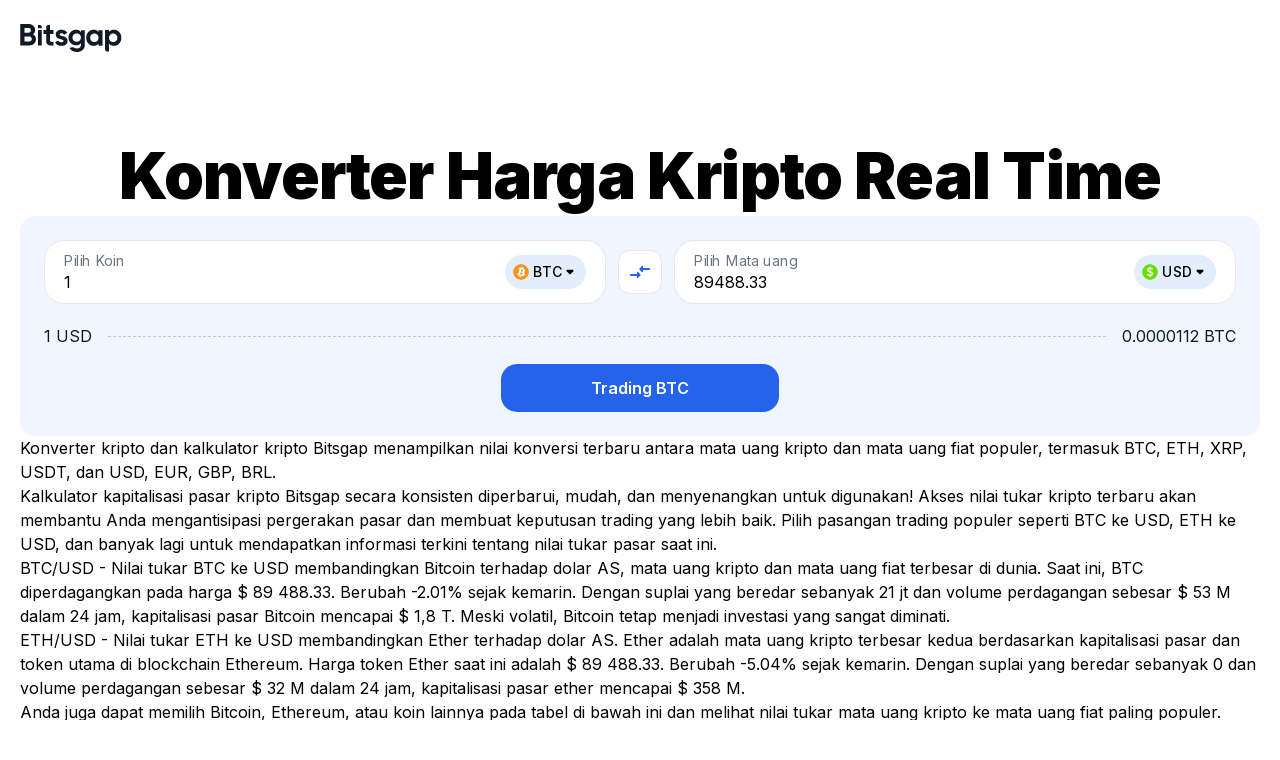

--- FILE ---
content_type: text/html; charset=utf-8
request_url: https://bitsgap.com/id/converter
body_size: 296139
content:
<!DOCTYPE html><html prefix="og: //ogp.me/ns#" class="notranslate" translate="no" lang="id"><head><meta charSet="utf-8" data-next-head=""/><meta charSet="utf-8"/><meta name="viewport" content="width=device-width, initial-scale=1, maximum-scale=5.0" data-next-head=""/><meta property="og:image" content="https://bitsgap.com/images/og-image.png" data-next-head=""/><meta property="og:image:width" content="1200" data-next-head=""/><meta property="og:image:height" content="630" data-next-head=""/><meta name="twitter:image" content="https://bitsgap.com/images/og-image.png" data-next-head=""/><meta name="font-hack-do-not-remove" content="__variable_d1882a" data-next-head=""/><meta name="robots" content="index, follow" data-next-head=""/><meta name="description" content="Konversikan nilai tukar secara real-time ➡️ Akses kutipan nyata, grafik harga, kalkulator kripto, dan konversi instan di platform perdagangan kripto terbaik Bitsgap 🔥" data-next-head=""/><meta property="og:description" content="Konversikan nilai tukar secara real-time ➡️ Akses kutipan nyata, grafik harga, kalkulator kripto, dan konversi instan di platform perdagangan kripto terbaik Bitsgap 🔥" data-next-head=""/><meta property="og:url" content="https://bitsgap.com/converter" data-next-head=""/><link rel="canonical" href="https://bitsgap.com/id/converter" data-next-head=""/><link rel="alternate" href="https://bitsgap.com/converter" hrefLang="x-default" data-next-head=""/><link rel="alternate" href="https://bitsgap.com/converter" hrefLang="en-US" data-next-head=""/><link rel="alternate" href="https://bitsgap.com/converter" hrefLang="en" data-next-head=""/><link rel="alternate" href="https://bitsgap.com/ru/converter" hrefLang="ru" data-next-head=""/><link rel="alternate" href="https://bitsgap.com/pt/converter" hrefLang="pt" data-next-head=""/><link rel="alternate" href="https://bitsgap.com/nl/converter" hrefLang="nl" data-next-head=""/><link rel="alternate" href="https://bitsgap.com/fr/converter" hrefLang="fr" data-next-head=""/><link rel="alternate" href="https://bitsgap.com/de/converter" hrefLang="de" data-next-head=""/><link rel="alternate" href="https://bitsgap.com/es/converter" hrefLang="es" data-next-head=""/><link rel="alternate" href="https://bitsgap.com/tr/converter" hrefLang="tr" data-next-head=""/><link rel="alternate" href="https://bitsgap.com/it/converter" hrefLang="it-IT" data-next-head=""/><link rel="alternate" href="https://bitsgap.com/vi/converter" hrefLang="vi" data-next-head=""/><link rel="alternate" href="https://bitsgap.com/id/converter" hrefLang="id" data-next-head=""/><link rel="alternate" href="https://bitsgap.com/en-AU/converter" hrefLang="en-AU" data-next-head=""/><title data-next-head="">Konverter Mata Uang Kripto: Nilai Tukar &amp; Grafik Harga Real Time | Bitsgap</title><meta property="og:title" content="Konverter Mata Uang Kripto: Nilai Tukar &amp; Grafik Harga Real Time | Bitsgap" data-next-head=""/><meta name="twitter:title" content="Konverter Mata Uang Kripto: Nilai Tukar &amp; Grafik Harga Real Time | Bitsgap" data-next-head=""/><link rel="preload" href="/_next/static/media/bitsgap-logo.6478d661.svg" as="image" data-next-head=""/><link rel="preload" href="/_next/static/media/QRCode_footer.c9ef623f.svg" as="image" data-next-head=""/><meta name="google" content="notranslate"/><meta property="og:type" content="website"/><meta name="og:site_name" content="Bitsgap"/><meta property="og:locale" content="en_US"/><meta name="twitter:site" content="@Bitsgap"/><meta name="twitter:creator" content="@Bitsgap"/><meta name="twitter:card" content="summary_large_image"/><meta name="theme-color" content="#ffffff"/><meta name="msapplication-navbutton-color" content="#122272"/><meta name="apple-mobile-web-app-status-bar-style" content="#122272"/><meta name="mobile-web-app-capable" content="yes"/><link rel="icon" href="/favicon.ico" sizes="32x32"/><link rel="icon" href="/images/bitsgap.svg" type="image/svg+xml"/><link rel="preload" href="/_next/static/media/e4af272ccee01ff0-s.p.woff2" as="font" type="font/woff2" crossorigin="anonymous" data-next-font="size-adjust"/><link rel="preload" href="/_next/static/css/badc3e456175e306.css" as="style"/><link rel="preload" href="/_next/static/css/644aceb177dd3b67.css" as="style"/><link rel="preload" href="/_next/static/css/f67caaae358db182.css" as="style"/><link rel="preload" href="/_next/static/css/ac8466a28788194a.css" as="style"/><meta name="sentry-trace" content="8cff94c1e58cffe24313825451d777ee-7453a966981bef98-1"/><meta name="baggage" content="sentry-environment=vercel-production,sentry-release=4552da797b2c185503e860439dbb77df3a47bc2b,sentry-public_key=4dfe250deb4c5c24826826c0f1650643,sentry-trace_id=8cff94c1e58cffe24313825451d777ee,sentry-org_id=383039,sentry-transaction=GET%20%2Fconverter,sentry-sampled=true,sentry-sample_rand=0.9877828594462739,sentry-sample_rate=1"/><script type="application/ld+json" data-next-head="">{"@context":"https://schema.org","@graph":[{"@type":"FAQPage","mainEntity":[{"@type":"Question","name":"Apa yang Dimaksud konverter Mata Uang Kripto?","acceptedAnswer":{"@type":"Answer","text":"Konverter mata uang kripto adalah alat yang secara instan menghitung dan mengonversi harga dua mata uang yang berbeda.Karena beberapa exchange memberikan penawaran lebih baik daripada exchange lain, Anda harus membandingkan harga di seluruh platform ini guna memastikan Anda mendapat penawaran terbaik. Konverter mata uang kripto membantu Anda melakukan hal tersebut. Sebagai contoh, orang selalu membahas berapa nilai satu Bitcoin dibandingkan dengan satu dolar karena hal itu mempengaruhi pasar secara keseluruhan. Nah, tidak perlu khawatir - Bitsgap menyediakan informasi terkini dan terpercaya tentang BTC/USD dan nilai tukar lainnya."}},{"@type":"Question","name":"Dari Exchange Mana Bitsgap Mengumpulkan Data?","acceptedAnswer":{"@type":"Answer","text":"Bitsgap mengumpulkan data dari semua bexchange terkemuka, di antaranya Binance, KuCoin, OKX, Gemini, Gate.io, Coinbase, dan Kraken, dan lain-lain.Exchange kripto merupakan perusahaan yang memfasilitasi trading mata uang kripto dengan aset lain, seperti fiat atau mata uang digital lainnya. Sebagai contoh, Binance adalah exchange mata uang kripto terbesar di dunia dalam hal volume trading harian dan mendukung 1.400 pasangan lebih yang sedang tren."}},{"@type":"Question","name":"Apa Perbedaan Antara Konverter dan Kalkulator Kripto?","acceptedAnswer":{"@type":"Answer","text":"Konverter kripto dan kalkulator kripto sangat identik. Artinya, alat-alat ini tidak memiliki banyak perbedaan. Keduanya melakukan penghitungan untuk menunjukkan nilai tukar real time secara online, sehingga Anda tidak perlu lagi melakukannya. Dengan Bitsgap, Anda dapat mengonversi kripto ke fiat (atau kripto ke stablecoin dan sebaliknya), menghubungkan exchange Anda, dan mulai menghasilkan uang secara online! Jangan lewatkan kesempatan untuk mendaftar uji coba gratis selama tujuh hari!"}},{"@type":"Question","name":"Apa Itu Bitsgap?","acceptedAnswer":{"@type":"Answer","text":"Bitsgap adalah salah satu agregator kripto terbesar yang mempermudah trading mata uang kripto di berbagai platform. Didirikan tahun 2016, Bitsgap kini menjadi rumah bagi lebih dari {{SUPPORTED_EXCHANGES_COUNT}} exchange, 100 anggota tim, dan komunitas besar beranggotakan {{HAPPY_TRADERS_COUNT}}+ trader.Produk utama Bitsgap yaitu platform trading kripto otomatis berbasis cloud yang menawarkan berbagai perkakas trading manual dan otomatis, termasuk bot seperti DCA dan GRID. Pada 2022, total volume trading Bitsgap mencapai $ 300 miliar."}},{"@type":"Question","name":"Bagaimana Cara Mendaftar Bitsgap?","acceptedAnswer":{"@type":"Answer","text":"Mendaftar Bitsgap caranya mudah. Cukup kunjungi https://app.bitsgap.com/ dan klik [Daftar]. Setelah mendaftar, Anda akan mendapatkan uji coba paket PRO gratis selama tujuh hari, yang dapat Anda manfaatkan untuk mempelajari antarmuka, menghubungkan exchange, dan menguji bot dan perkakas smart trading.Berikut tautan ke bagian Pusat Bantuan kami yang akan membantu Anda menghubungkan exchange pertama Anda. Tidak perlu khawatir - Bitsgap benar-benar aman, dan Anda dapat mencari tahu lebih detail langkah-langkah yang kami ambil untuk memastikan keselamatan dan keamanan Anda dengan membaca artikel ini di blog kami."}}]},{"@type":"SiteNavigationElement","@id":"https://bitsgap.com/id/#SiteNavigation","name":["Trading bot","Trading Bot Spot","GRID Bot","DCA Bot","BTD Bot","LOOP Bot","QFL Bot","Trading Bot Futures","DCA Futures Bot","COMBO Bot","Asisten AI","Terminal trading","Trading demo","Tentang kami","Keamanan","Program afiliasi","Info kontak","Basis pengetahuan","Exchange","Konverter Harga","Harga"],"url":["https://bitsgap.com/crypto-trading-bot","https://bitsgap.com/crypto-trading-bot/spot-trading-bots","https://bitsgap.com/crypto-trading-bot/grid-bot","https://bitsgap.com/crypto-trading-bot/dca-bot","https://bitsgap.com/crypto-trading-bot/btd-bot","https://bitsgap.com/crypto-trading-bot/loop-bot","https://bitsgap.com/crypto-trading-bot/qfl-bot","https://bitsgap.com/crypto-trading-bot/futures-trading-bots","https://bitsgap.com/crypto-trading-bot/dca-futures-bot","https://bitsgap.com/crypto-trading-bot/combo-bot","https://bitsgap.com/ai-assistant","https://bitsgap.com/trading-terminal","https://bitsgap.com/demo-trading","https://bitsgap.com/team","https://bitsgap.com/security","https://bitsgap.com/affiliate-program","https://bitsgap.com/contact-us","https://bitsgap.com/helpdesk","https://bitsgap.com/exchanges","https://bitsgap.com/converter","https://bitsgap.com/pricing"]},{"@type":"WebPage","@id":"https://bitsgap.com/id/converter#WebPage","url":"https://bitsgap.com/id/converter","name":"Konverter Mata Uang Kripto: Nilai Tukar & Grafik Harga Real Time","description":"Konversikan nilai tukar secara real-time ➡️ Akses kutipan nyata, grafik harga, kalkulator kripto, dan konversi instan di platform perdagangan kripto terbaik Bitsgap 🔥","inLanguage":"id","isPartOf":{"@id":"https://bitsgap.com/#WebSite"},"breadcrumb":"https://bitsgap.com/id/converter#BreadCrumb","about":"https://bitsgap.com/#Organization"}]}</script><link rel="stylesheet" href="/_next/static/css/badc3e456175e306.css" data-n-g=""/><link rel="stylesheet" href="/_next/static/css/644aceb177dd3b67.css" data-n-p=""/><link rel="stylesheet" href="/_next/static/css/f67caaae358db182.css" data-n-p=""/><link rel="stylesheet" href="/_next/static/css/ac8466a28788194a.css" data-n-p=""/><noscript data-n-css=""></noscript><script defer="" noModule="" src="/_next/static/chunks/polyfills-42372ed130431b0a.js"></script><script src="/_next/static/chunks/webpack-4b01ba5c61c7383d.js" defer=""></script><script src="/_next/static/chunks/framework-d204d2684d2b4038.js" defer=""></script><script src="/_next/static/chunks/main-942023151afbc369.js" defer=""></script><script src="/_next/static/chunks/pages/_app-c140162f86732ab3.js" defer=""></script><script src="/_next/static/chunks/07c2d338-cccf3b3388dfdea3.js" defer=""></script><script src="/_next/static/chunks/0bd2f4cc-605c51cf6f072f69.js" defer=""></script><script src="/_next/static/chunks/8620-ad5859394a41dbb8.js" defer=""></script><script src="/_next/static/chunks/1895-02f700ebf0906da3.js" defer=""></script><script src="/_next/static/chunks/9760-ad59609861d25ee6.js" defer=""></script><script src="/_next/static/chunks/4864-8dc47a3fc9235878.js" defer=""></script><script src="/_next/static/chunks/3224-7d7b71c3b0a39ea5.js" defer=""></script><script src="/_next/static/chunks/4378-847235ee3f137492.js" defer=""></script><script src="/_next/static/chunks/8853-5c4f5e0afb42039e.js" defer=""></script><script src="/_next/static/chunks/pages/converter-5636cc406b3decaa.js" defer=""></script><script src="/_next/static/SM8NVbOBlmXZdDmxr_Idg/_buildManifest.js" defer=""></script><script src="/_next/static/SM8NVbOBlmXZdDmxr_Idg/_ssgManifest.js" defer=""></script></head><body class="__variable_d1882a"><link rel="preload" as="image" href="/_next/static/media/bitsgap-logo.6478d661.svg"/><link rel="preload" as="image" href="/_next/static/media/QRCode_footer.c9ef623f.svg"/><div id="__next"><header class="Header_root__QltAU" style="padding-top:env(safe-area-inset-top, 0px)"><div class="Container_root__afIso Header_content__ZZUQ8"><a class="BitsgapLogo_root__gNVIr BitsgapLogo_header__jKE0t" href="/id"><img alt="Bitsgap logo" decoding="async" data-nimg="fill" style="position:absolute;height:100%;width:100%;left:0;top:0;right:0;bottom:0;color:transparent" src="/_next/static/media/bitsgap-logo.6478d661.svg"/></a></div></header><main class="id PageLayout_main__i1bGy PageLayout_hidden__xfU5i"><section class="ConverterOverview_root__iso71"><div class="Container_root__afIso"><div class="ConverterOverview_content__ThGE3"><h1 class="ConverterOverview_title__0Z2Nb">Konverter Harga Kripto Real Time</h1><div class="Calculator_root__k9syd Calculator_withSelect__g2_X2"><div class="Calculator_inputContainer__P9QVf"><div class="Dropdown_root__s0GGg"><div class="TextInput_root__C_C5q"><label class="TextInput_label__aMAqI TextInput_labelRaised__bbbpv">Pilih Koin</label><div class="TextInput_inputRoot__8mtNb"><input type="text" class="TextInput_input__OoDQK" style="padding-right:128px" autoComplete="off" inputMode="decimal" maxLength="20" value="1"/><div class="TextInput_adornedEnd__BShs4"><div class="Dropdown_chip__g5bn1"><button type="button" class="CurrencyChip_root__sKKPa CurrencyChip_primary__Ek39M"><span class="CurrencyChip_iconWrapper__OrWy_"><img alt="BTC" loading="lazy" width="16" height="16" decoding="async" data-nimg="1" style="color:transparent" src="/images/coins/btc.svg"/></span><span><span class="Dropdown_chipLabel__OUbHA">BTC<svg class="Dropdown_arrowIcon__tgkvA" xmlns="http://www.w3.org/2000/svg" width="16" height="16"><path d="m4.708 7.414 2.59 2.59c.39.39 1.02.39 1.41 0l2.59-2.59c.62-.63.18-1.71-.71-1.71h-5.17c-.9 0-1.34 1.08-.71 1.71Z"></path></svg></span></span></button></div></div></div><div class="TextError_root__J3YiC"></div></div></div><button type="button" class="Calculator_compareButton__IUk7w"><svg class="Calculator_compareIcon__rKYMX" width="24" height="24" viewBox="0 0 24 24" xmlns="http://www.w3.org/2000/svg"><path fill-rule="evenodd" clip-rule="evenodd" d="M14.99 10V11.79C14.99 12.24 14.45 12.46 14.14 12.15L11.36 9.36003C11.17 9.16003 11.17 8.85003 11.36 8.65003L14.14 5.86003C14.45 5.54003 14.99 5.76003 14.99 6.21003V8.00003H21C21.55 8.00003 22 8.45003 22 9.00003C22 9.55003 21.55 10 21 10H14.99ZM3 14H9.01V12.2C9.01 11.76 9.55 11.53 9.86 11.85L12.64 14.64C12.83 14.84 12.83 15.15 12.64 15.35L9.86 18.14C9.55 18.46 9.01 18.24 9.01 17.79V16H3C2.45 16 2 15.55 2 15C2 14.45 2.45 14 3 14Z"></path></svg></button><div class="Dropdown_root__s0GGg"><div class="TextInput_root__C_C5q"><label class="TextInput_label__aMAqI TextInput_labelRaised__bbbpv">Pilih Mata uang</label><div class="TextInput_inputRoot__8mtNb"><input type="text" class="TextInput_input__OoDQK" style="padding-right:128px" autoComplete="off" inputMode="decimal" maxLength="20" value="89488.33"/><div class="TextInput_adornedEnd__BShs4"><div class="Dropdown_chip__g5bn1"><button type="button" class="CurrencyChip_root__sKKPa CurrencyChip_primary__Ek39M"><span class="CurrencyChip_iconWrapper__OrWy_"><img alt="USD" loading="lazy" width="16" height="16" decoding="async" data-nimg="1" style="color:transparent" src="/images/coins/usd.svg"/></span><span><span class="Dropdown_chipLabel__OUbHA">USD<svg class="Dropdown_arrowIcon__tgkvA" xmlns="http://www.w3.org/2000/svg" width="16" height="16"><path d="m4.708 7.414 2.59 2.59c.39.39 1.02.39 1.41 0l2.59-2.59c.62-.63.18-1.71-.71-1.71h-5.17c-.9 0-1.34 1.08-.71 1.71Z"></path></svg></span></span></button></div></div></div><div class="TextError_root__J3YiC"></div></div></div></div><dl class="Calculator_rateContainer__Joc2p"><dt class="Calculator_rateFrom__Kouhd">1 USD</dt><dd class="Calculator_rateTo__Q_4Js">0.0000112 BTC</dd></dl><div class="Calculator_button__TLiTh"><a class="Button_root__qMfVv Button_primary__Z72np Button_largeAll__MBJhE Button_contained__xGP0b Button_fullWidth__kI2op" href="https://app.bitsgap.com/trading">Trading BTC</a></div></div><div class="ConverterOverview_description__AtG_i"><p class="ConverterOverview_text__fIiaw">Konverter kripto dan kalkulator kripto Bitsgap menampilkan nilai konversi terbaru antara mata uang kripto dan mata uang fiat populer, termasuk BTC, ETH, XRP, USDT, dan USD, EUR, GBP, BRL.</p><p class="ConverterOverview_text__fIiaw">Kalkulator kapitalisasi pasar kripto Bitsgap secara konsisten diperbarui, mudah, dan menyenangkan untuk digunakan! Akses nilai tukar kripto terbaru akan membantu Anda mengantisipasi pergerakan pasar dan membuat keputusan trading yang lebih baik. Pilih pasangan trading populer seperti BTC ke USD, ETH ke USD, dan banyak lagi untuk mendapatkan informasi terkini tentang nilai tukar pasar saat ini.</p><p class="ConverterOverview_text__fIiaw">BTC/USD - Nilai tukar BTC ke USD membandingkan Bitcoin terhadap dolar AS, mata uang kripto dan mata uang fiat terbesar di dunia. Saat ini, BTC diperdagangkan pada harga $ 89 488.33. Berubah -2.01% sejak kemarin. Dengan suplai yang beredar sebanyak 21 jt dan volume perdagangan sebesar $ 53 M dalam 24 jam, kapitalisasi pasar Bitcoin mencapai $ 1,8 T. Meski volatil, Bitcoin tetap menjadi investasi yang sangat diminati.</p><p class="ConverterOverview_text__fIiaw">ETH/USD - Nilai tukar ETH ke USD membandingkan Ether terhadap dolar AS. Ether adalah mata uang kripto terbesar kedua berdasarkan kapitalisasi pasar dan token utama di blockchain Ethereum. Harga token Ether saat ini adalah $ 89 488.33. Berubah -5.04% sejak kemarin. Dengan suplai yang beredar sebanyak 0 dan volume perdagangan sebesar $ 32 M dalam 24 jam, kapitalisasi pasar ether mencapai $ 358 M.</p><p class="ConverterOverview_text__fIiaw">Anda juga dapat memilih Bitcoin, Ethereum, atau koin lainnya pada tabel di bawah ini dan melihat nilai tukar mata uang kripto ke mata uang fiat paling populer. Selain itu, Anda dapat melihat grafik koin untuk berbagai kerangka waktu dan nilai-nilai penting seperti All Time High, Kapitalisasi Pasar Kripto, dan puluhan angka lainnya.</p><p class="ConverterOverview_text__fIiaw">Konversikan kripto menjadi fiat dan fiat menjadi kripto dengan mencari tahu nilai tukar terbaru untuk semua mata uang kripto utama. Daftar Bitsgap sekarang juga untuk mulai trading mata uang kripto menggunakan bot kripto pintar dan dapatkan akses pembaruan nilai koin kripto real time secara instan.</p></div></div></div></section><section class="BannerBlock_root__xQI0G BannerBlock_trial__JoThp"><div class="Container_root__afIso Container_centered__0kGcb"><div class="BannerBlock_wrapper__ZjYid BannerBlock_trial__JoThp BannerBlock_withoutSidePadding__gtXat"><p class="BannerBlock_text__1srX1"><span class="BannerHighlight_root__YYwmt BannerHighlight_placement-top__k1YYR BannerHighlight_withCoin__CvNrH">Mulai hasilkan profit dari Mata uang kripto </span>dengan <br/>Trading Bot Kripto canggih</p><div class="BannerBlock_buttonWrapper__4ZCPg"><a class="Button_root__qMfVv Button_secondary__E8_8Y Button_xLargeAll__fEg1R Button_contained__xGP0b" href="/id/sign-up">Uji coba gratis</a></div><p class="BannerBlock_note__a4VIM">Semua data Anda dilindungi dengan enkripsi tingkat tinggi</p></div></div></section><section class="Cryptocurrencies_root__5fWMG"><div class="Container_root__afIso"><div class="Cryptocurrencies_content__5sh3v"><div class="Cryptocurrencies_titleBlock__HAnSa"><h2 class="TypographyTitleH2_root__mVBYA Cryptocurrencies_title__rz0nW">Mata uang kripto terpopuler</h2><div class="Cryptocurrencies_search__DcKR8"><div class="Select_root__UFWzm"><div class="Select_dropdown__ScVcE Select_combobox__9w_gK"><div class="Select_searchIconWrapper__6eGGX"><svg class="Select_searchIcon__ouF7b" xmlns="http://www.w3.org/2000/svg" width="20" height="20" viewBox="0 0 20 20"><path fill-rule="evenodd" d="M4.167 9.167c0-2.758 2.242-5 5-5 2.757 0 5 2.242 5 5 0 2.757-2.243 5-5 5-2.758 0-5-2.243-5-5Zm13.089 6.91-2.83-2.83a6.626 6.626 0 0 0 1.407-4.08A6.674 6.674 0 0 0 9.167 2.5 6.674 6.674 0 0 0 2.5 9.167a6.674 6.674 0 0 0 6.667 6.666 6.627 6.627 0 0 0 4.08-1.406l2.83 2.829a.831.831 0 0 0 1.179 0 .832.832 0 0 0 0-1.178Z" clip-rule="evenodd"></path></svg></div><input class="Select_dropdownContent__bq20n Select_combobox__9w_gK" aria-activedescendant="" aria-autocomplete="list" aria-controls="downshift-«R2bhm»-menu" aria-expanded="false" aria-labelledby="downshift-«R2bhm»-label" autoComplete="off" id="downshift-«R2bhm»-input" role="combobox" placeholder="Cari" value=""/></div><div class="Select_floating__rFyIq" style="position:absolute;left:0;top:0"><div id="downshift-«R2bhm»-menu" role="listbox" aria-labelledby="downshift-«R2bhm»-label"></div></div></div></div></div><div class="Cryptocurrencies_table__x65Z5"><table class="Table_root__cmpxf Table_standardTextSize__Nh6Te" style="max-width:1240px"><thead><tr class="Table_tableRow__SffJH Table_head__LmfFl Table_fixFirstColumn__vE7Cd"><th class="Table_tableCell__kL22b Table_head__LmfFl" style="width:152px">Aset</th><th class="Table_tableCell__kL22b Table_head__LmfFl" style="width:74px">USD</th><th class="Table_tableCell__kL22b Table_head__LmfFl" style="width:74px">EUR</th><th class="Table_tableCell__kL22b Table_head__LmfFl" style="width:74px">CAD</th><th class="Table_tableCell__kL22b Table_head__LmfFl" style="width:74px">GBP</th><th class="Table_tableCell__kL22b Table_head__LmfFl" style="width:74px">JPY</th><th class="Table_tableCell__kL22b Table_head__LmfFl" style="width:74px">ETH</th><th class="Table_tableCell__kL22b Table_head__LmfFl" style="width:74px">BTC</th></tr></thead><tbody><tr class="Table_tableRow__SffJH Table_fixFirstColumn__vE7Cd"><td class="Table_tableCell__kL22b" style="width:152px"><a class="CryptocurrenciesTable_assetLink__nDGWb" href="/id/converter/btc/usd"><div class="CryptocurrenciesTable_asset__ukJwA"><div class="CryptocurrenciesTable_icon__2gwQg"><img alt="BTC" loading="lazy" width="24" height="24" decoding="async" data-nimg="1" style="color:transparent" src="/images/coins/btc.svg"/></div><div class="Tooltip_root__F3Cgv"><div class="Tooltip_content__Xh2_L"><div class="CryptocurrenciesTable_name__hMcft">Bitcoin</div></div></div></div></a></td><td class="Table_tableCell__kL22b" style="width:74px"><a class="Link_root__O9kET Link_blue__NdFP9" href="/id/converter/btc/usd">BTC<!-- -->/<!-- -->USD</a></td><td class="Table_tableCell__kL22b" style="width:74px"><a class="Link_root__O9kET Link_blue__NdFP9" href="/id/converter/btc/eur">BTC<!-- -->/<!-- -->EUR</a></td><td class="Table_tableCell__kL22b" style="width:74px"><a class="Link_root__O9kET Link_blue__NdFP9" href="/id/converter/btc/cad">BTC<!-- -->/<!-- -->CAD</a></td><td class="Table_tableCell__kL22b" style="width:74px"><a class="Link_root__O9kET Link_blue__NdFP9" href="/id/converter/btc/gbp">BTC<!-- -->/<!-- -->GBP</a></td><td class="Table_tableCell__kL22b" style="width:74px"><a class="Link_root__O9kET Link_blue__NdFP9" href="/id/converter/btc/jpy">BTC<!-- -->/<!-- -->JPY</a></td><td class="Table_tableCell__kL22b" style="width:74px"><a class="Link_root__O9kET Link_blue__NdFP9" href="/id/converter/btc/eth">BTC<!-- -->/<!-- -->ETH</a></td><td class="Table_tableCell__kL22b" style="width:74px">—</td></tr><tr class="Table_tableRow__SffJH Table_fixFirstColumn__vE7Cd"><td class="Table_tableCell__kL22b" style="width:152px"><a class="CryptocurrenciesTable_assetLink__nDGWb" href="/id/converter/eth/usd"><div class="CryptocurrenciesTable_asset__ukJwA"><div class="CryptocurrenciesTable_icon__2gwQg"><img alt="ETH" loading="lazy" width="24" height="24" decoding="async" data-nimg="1" style="color:transparent" src="/images/coins/eth.svg"/></div><div class="Tooltip_root__F3Cgv"><div class="Tooltip_content__Xh2_L"><div class="CryptocurrenciesTable_name__hMcft">Ethereum</div></div></div></div></a></td><td class="Table_tableCell__kL22b" style="width:74px"><a class="Link_root__O9kET Link_blue__NdFP9" href="/id/converter/eth/usd">ETH<!-- -->/<!-- -->USD</a></td><td class="Table_tableCell__kL22b" style="width:74px"><a class="Link_root__O9kET Link_blue__NdFP9" href="/id/converter/eth/eur">ETH<!-- -->/<!-- -->EUR</a></td><td class="Table_tableCell__kL22b" style="width:74px"><a class="Link_root__O9kET Link_blue__NdFP9" href="/id/converter/eth/cad">ETH<!-- -->/<!-- -->CAD</a></td><td class="Table_tableCell__kL22b" style="width:74px"><a class="Link_root__O9kET Link_blue__NdFP9" href="/id/converter/eth/gbp">ETH<!-- -->/<!-- -->GBP</a></td><td class="Table_tableCell__kL22b" style="width:74px"><a class="Link_root__O9kET Link_blue__NdFP9" href="/id/converter/eth/jpy">ETH<!-- -->/<!-- -->JPY</a></td><td class="Table_tableCell__kL22b" style="width:74px">—</td><td class="Table_tableCell__kL22b" style="width:74px"><a class="Link_root__O9kET Link_blue__NdFP9" href="/id/converter/eth/btc">ETH<!-- -->/<!-- -->BTC</a></td></tr><tr class="Table_tableRow__SffJH Table_fixFirstColumn__vE7Cd"><td class="Table_tableCell__kL22b" style="width:152px"><a class="CryptocurrenciesTable_assetLink__nDGWb" href="/id/converter/usdt/usd"><div class="CryptocurrenciesTable_asset__ukJwA"><div class="CryptocurrenciesTable_icon__2gwQg"><img alt="USDT" loading="lazy" width="24" height="24" decoding="async" data-nimg="1" style="color:transparent" src="/images/coins/usdt.svg"/></div><div class="Tooltip_root__F3Cgv"><div class="Tooltip_content__Xh2_L"><div class="CryptocurrenciesTable_name__hMcft">Tether USDt</div></div></div></div></a></td><td class="Table_tableCell__kL22b" style="width:74px"><a class="Link_root__O9kET Link_blue__NdFP9" href="/id/converter/usdt/usd">USDT<!-- -->/<!-- -->USD</a></td><td class="Table_tableCell__kL22b" style="width:74px"><a class="Link_root__O9kET Link_blue__NdFP9" href="/id/converter/usdt/eur">USDT<!-- -->/<!-- -->EUR</a></td><td class="Table_tableCell__kL22b" style="width:74px"><a class="Link_root__O9kET Link_blue__NdFP9" href="/id/converter/usdt/cad">USDT<!-- -->/<!-- -->CAD</a></td><td class="Table_tableCell__kL22b" style="width:74px"><a class="Link_root__O9kET Link_blue__NdFP9" href="/id/converter/usdt/gbp">USDT<!-- -->/<!-- -->GBP</a></td><td class="Table_tableCell__kL22b" style="width:74px"><a class="Link_root__O9kET Link_blue__NdFP9" href="/id/converter/usdt/jpy">USDT<!-- -->/<!-- -->JPY</a></td><td class="Table_tableCell__kL22b" style="width:74px"><a class="Link_root__O9kET Link_blue__NdFP9" href="/id/converter/usdt/eth">USDT<!-- -->/<!-- -->ETH</a></td><td class="Table_tableCell__kL22b" style="width:74px"><a class="Link_root__O9kET Link_blue__NdFP9" href="/id/converter/usdt/btc">USDT<!-- -->/<!-- -->BTC</a></td></tr><tr class="Table_tableRow__SffJH Table_fixFirstColumn__vE7Cd"><td class="Table_tableCell__kL22b" style="width:152px"><a class="CryptocurrenciesTable_assetLink__nDGWb" href="/id/converter/bnb/usd"><div class="CryptocurrenciesTable_asset__ukJwA"><div class="CryptocurrenciesTable_icon__2gwQg"><img alt="BNB" loading="lazy" width="24" height="24" decoding="async" data-nimg="1" style="color:transparent" src="/images/coins/bnb.svg"/></div><div class="Tooltip_root__F3Cgv"><div class="Tooltip_content__Xh2_L"><div class="CryptocurrenciesTable_name__hMcft">BNB</div></div></div></div></a></td><td class="Table_tableCell__kL22b" style="width:74px"><a class="Link_root__O9kET Link_blue__NdFP9" href="/id/converter/bnb/usd">BNB<!-- -->/<!-- -->USD</a></td><td class="Table_tableCell__kL22b" style="width:74px"><a class="Link_root__O9kET Link_blue__NdFP9" href="/id/converter/bnb/eur">BNB<!-- -->/<!-- -->EUR</a></td><td class="Table_tableCell__kL22b" style="width:74px"><a class="Link_root__O9kET Link_blue__NdFP9" href="/id/converter/bnb/cad">BNB<!-- -->/<!-- -->CAD</a></td><td class="Table_tableCell__kL22b" style="width:74px"><a class="Link_root__O9kET Link_blue__NdFP9" href="/id/converter/bnb/gbp">BNB<!-- -->/<!-- -->GBP</a></td><td class="Table_tableCell__kL22b" style="width:74px"><a class="Link_root__O9kET Link_blue__NdFP9" href="/id/converter/bnb/jpy">BNB<!-- -->/<!-- -->JPY</a></td><td class="Table_tableCell__kL22b" style="width:74px"><a class="Link_root__O9kET Link_blue__NdFP9" href="/id/converter/bnb/eth">BNB<!-- -->/<!-- -->ETH</a></td><td class="Table_tableCell__kL22b" style="width:74px"><a class="Link_root__O9kET Link_blue__NdFP9" href="/id/converter/bnb/btc">BNB<!-- -->/<!-- -->BTC</a></td></tr><tr class="Table_tableRow__SffJH Table_fixFirstColumn__vE7Cd"><td class="Table_tableCell__kL22b" style="width:152px"><a class="CryptocurrenciesTable_assetLink__nDGWb" href="/id/converter/xrp/usd"><div class="CryptocurrenciesTable_asset__ukJwA"><div class="CryptocurrenciesTable_icon__2gwQg"><img alt="XRP" loading="lazy" width="24" height="24" decoding="async" data-nimg="1" style="color:transparent" src="/images/coins/xrp.svg"/></div><div class="Tooltip_root__F3Cgv"><div class="Tooltip_content__Xh2_L"><div class="CryptocurrenciesTable_name__hMcft">XRP</div></div></div></div></a></td><td class="Table_tableCell__kL22b" style="width:74px"><a class="Link_root__O9kET Link_blue__NdFP9" href="/id/converter/xrp/usd">XRP<!-- -->/<!-- -->USD</a></td><td class="Table_tableCell__kL22b" style="width:74px"><a class="Link_root__O9kET Link_blue__NdFP9" href="/id/converter/xrp/eur">XRP<!-- -->/<!-- -->EUR</a></td><td class="Table_tableCell__kL22b" style="width:74px"><a class="Link_root__O9kET Link_blue__NdFP9" href="/id/converter/xrp/cad">XRP<!-- -->/<!-- -->CAD</a></td><td class="Table_tableCell__kL22b" style="width:74px"><a class="Link_root__O9kET Link_blue__NdFP9" href="/id/converter/xrp/gbp">XRP<!-- -->/<!-- -->GBP</a></td><td class="Table_tableCell__kL22b" style="width:74px"><a class="Link_root__O9kET Link_blue__NdFP9" href="/id/converter/xrp/jpy">XRP<!-- -->/<!-- -->JPY</a></td><td class="Table_tableCell__kL22b" style="width:74px"><a class="Link_root__O9kET Link_blue__NdFP9" href="/id/converter/xrp/eth">XRP<!-- -->/<!-- -->ETH</a></td><td class="Table_tableCell__kL22b" style="width:74px"><a class="Link_root__O9kET Link_blue__NdFP9" href="/id/converter/xrp/btc">XRP<!-- -->/<!-- -->BTC</a></td></tr><tr class="Table_tableRow__SffJH Table_fixFirstColumn__vE7Cd"><td class="Table_tableCell__kL22b" style="width:152px"><a class="CryptocurrenciesTable_assetLink__nDGWb" href="/id/converter/sol/usd"><div class="CryptocurrenciesTable_asset__ukJwA"><div class="CryptocurrenciesTable_icon__2gwQg"><img alt="SOL" loading="lazy" width="24" height="24" decoding="async" data-nimg="1" style="color:transparent" src="/images/coins/sol.svg"/></div><div class="Tooltip_root__F3Cgv"><div class="Tooltip_content__Xh2_L"><div class="CryptocurrenciesTable_name__hMcft">Solana</div></div></div></div></a></td><td class="Table_tableCell__kL22b" style="width:74px"><a class="Link_root__O9kET Link_blue__NdFP9" href="/id/converter/sol/usd">SOL<!-- -->/<!-- -->USD</a></td><td class="Table_tableCell__kL22b" style="width:74px"><a class="Link_root__O9kET Link_blue__NdFP9" href="/id/converter/sol/eur">SOL<!-- -->/<!-- -->EUR</a></td><td class="Table_tableCell__kL22b" style="width:74px"><a class="Link_root__O9kET Link_blue__NdFP9" href="/id/converter/sol/cad">SOL<!-- -->/<!-- -->CAD</a></td><td class="Table_tableCell__kL22b" style="width:74px"><a class="Link_root__O9kET Link_blue__NdFP9" href="/id/converter/sol/gbp">SOL<!-- -->/<!-- -->GBP</a></td><td class="Table_tableCell__kL22b" style="width:74px"><a class="Link_root__O9kET Link_blue__NdFP9" href="/id/converter/sol/jpy">SOL<!-- -->/<!-- -->JPY</a></td><td class="Table_tableCell__kL22b" style="width:74px"><a class="Link_root__O9kET Link_blue__NdFP9" href="/id/converter/sol/eth">SOL<!-- -->/<!-- -->ETH</a></td><td class="Table_tableCell__kL22b" style="width:74px"><a class="Link_root__O9kET Link_blue__NdFP9" href="/id/converter/sol/btc">SOL<!-- -->/<!-- -->BTC</a></td></tr><tr class="Table_tableRow__SffJH Table_fixFirstColumn__vE7Cd"><td class="Table_tableCell__kL22b" style="width:152px"><a class="CryptocurrenciesTable_assetLink__nDGWb" href="/id/converter/trx/usd"><div class="CryptocurrenciesTable_asset__ukJwA"><div class="CryptocurrenciesTable_icon__2gwQg"><img alt="TRX" loading="lazy" width="24" height="24" decoding="async" data-nimg="1" style="color:transparent" src="/images/coins/trx.svg"/></div><div class="Tooltip_root__F3Cgv"><div class="Tooltip_content__Xh2_L"><div class="CryptocurrenciesTable_name__hMcft">TRON</div></div></div></div></a></td><td class="Table_tableCell__kL22b" style="width:74px"><a class="Link_root__O9kET Link_blue__NdFP9" href="/id/converter/trx/usd">TRX<!-- -->/<!-- -->USD</a></td><td class="Table_tableCell__kL22b" style="width:74px"><a class="Link_root__O9kET Link_blue__NdFP9" href="/id/converter/trx/eur">TRX<!-- -->/<!-- -->EUR</a></td><td class="Table_tableCell__kL22b" style="width:74px"><a class="Link_root__O9kET Link_blue__NdFP9" href="/id/converter/trx/cad">TRX<!-- -->/<!-- -->CAD</a></td><td class="Table_tableCell__kL22b" style="width:74px"><a class="Link_root__O9kET Link_blue__NdFP9" href="/id/converter/trx/gbp">TRX<!-- -->/<!-- -->GBP</a></td><td class="Table_tableCell__kL22b" style="width:74px"><a class="Link_root__O9kET Link_blue__NdFP9" href="/id/converter/trx/jpy">TRX<!-- -->/<!-- -->JPY</a></td><td class="Table_tableCell__kL22b" style="width:74px"><a class="Link_root__O9kET Link_blue__NdFP9" href="/id/converter/trx/eth">TRX<!-- -->/<!-- -->ETH</a></td><td class="Table_tableCell__kL22b" style="width:74px"><a class="Link_root__O9kET Link_blue__NdFP9" href="/id/converter/trx/btc">TRX<!-- -->/<!-- -->BTC</a></td></tr><tr class="Table_tableRow__SffJH Table_fixFirstColumn__vE7Cd"><td class="Table_tableCell__kL22b" style="width:152px"><a class="CryptocurrenciesTable_assetLink__nDGWb" href="/id/converter/doge/usd"><div class="CryptocurrenciesTable_asset__ukJwA"><div class="CryptocurrenciesTable_icon__2gwQg"><img alt="DOGE" loading="lazy" width="24" height="24" decoding="async" data-nimg="1" style="color:transparent" src="/images/coins/doge.svg"/></div><div class="Tooltip_root__F3Cgv"><div class="Tooltip_content__Xh2_L"><div class="CryptocurrenciesTable_name__hMcft">Dogecoin</div></div></div></div></a></td><td class="Table_tableCell__kL22b" style="width:74px"><a class="Link_root__O9kET Link_blue__NdFP9" href="/id/converter/doge/usd">DOGE<!-- -->/<!-- -->USD</a></td><td class="Table_tableCell__kL22b" style="width:74px"><a class="Link_root__O9kET Link_blue__NdFP9" href="/id/converter/doge/eur">DOGE<!-- -->/<!-- -->EUR</a></td><td class="Table_tableCell__kL22b" style="width:74px"><a class="Link_root__O9kET Link_blue__NdFP9" href="/id/converter/doge/cad">DOGE<!-- -->/<!-- -->CAD</a></td><td class="Table_tableCell__kL22b" style="width:74px"><a class="Link_root__O9kET Link_blue__NdFP9" href="/id/converter/doge/gbp">DOGE<!-- -->/<!-- -->GBP</a></td><td class="Table_tableCell__kL22b" style="width:74px"><a class="Link_root__O9kET Link_blue__NdFP9" href="/id/converter/doge/jpy">DOGE<!-- -->/<!-- -->JPY</a></td><td class="Table_tableCell__kL22b" style="width:74px"><a class="Link_root__O9kET Link_blue__NdFP9" href="/id/converter/doge/eth">DOGE<!-- -->/<!-- -->ETH</a></td><td class="Table_tableCell__kL22b" style="width:74px"><a class="Link_root__O9kET Link_blue__NdFP9" href="/id/converter/doge/btc">DOGE<!-- -->/<!-- -->BTC</a></td></tr><tr class="Table_tableRow__SffJH Table_fixFirstColumn__vE7Cd"><td class="Table_tableCell__kL22b" style="width:152px"><a class="CryptocurrenciesTable_assetLink__nDGWb" href="/id/converter/bch/usd"><div class="CryptocurrenciesTable_asset__ukJwA"><div class="CryptocurrenciesTable_icon__2gwQg"><img alt="BCH" loading="lazy" width="24" height="24" decoding="async" data-nimg="1" style="color:transparent" src="/images/coins/bch.svg"/></div><div class="Tooltip_root__F3Cgv"><div class="Tooltip_content__Xh2_L"><div class="CryptocurrenciesTable_name__hMcft">Bitcoin Cash</div></div></div></div></a></td><td class="Table_tableCell__kL22b" style="width:74px"><a class="Link_root__O9kET Link_blue__NdFP9" href="/id/converter/bch/usd">BCH<!-- -->/<!-- -->USD</a></td><td class="Table_tableCell__kL22b" style="width:74px"><a class="Link_root__O9kET Link_blue__NdFP9" href="/id/converter/bch/eur">BCH<!-- -->/<!-- -->EUR</a></td><td class="Table_tableCell__kL22b" style="width:74px"><a class="Link_root__O9kET Link_blue__NdFP9" href="/id/converter/bch/cad">BCH<!-- -->/<!-- -->CAD</a></td><td class="Table_tableCell__kL22b" style="width:74px"><a class="Link_root__O9kET Link_blue__NdFP9" href="/id/converter/bch/gbp">BCH<!-- -->/<!-- -->GBP</a></td><td class="Table_tableCell__kL22b" style="width:74px"><a class="Link_root__O9kET Link_blue__NdFP9" href="/id/converter/bch/jpy">BCH<!-- -->/<!-- -->JPY</a></td><td class="Table_tableCell__kL22b" style="width:74px"><a class="Link_root__O9kET Link_blue__NdFP9" href="/id/converter/bch/eth">BCH<!-- -->/<!-- -->ETH</a></td><td class="Table_tableCell__kL22b" style="width:74px"><a class="Link_root__O9kET Link_blue__NdFP9" href="/id/converter/bch/btc">BCH<!-- -->/<!-- -->BTC</a></td></tr><tr class="Table_tableRow__SffJH Table_fixFirstColumn__vE7Cd"><td class="Table_tableCell__kL22b" style="width:152px"><a class="CryptocurrenciesTable_assetLink__nDGWb" href="/id/converter/xmr/usd"><div class="CryptocurrenciesTable_asset__ukJwA"><div class="CryptocurrenciesTable_icon__2gwQg"><img alt="XMR" loading="lazy" width="24" height="24" decoding="async" data-nimg="1" style="color:transparent" src="/images/coins/xmr.svg"/></div><div class="Tooltip_root__F3Cgv"><div class="Tooltip_content__Xh2_L"><div class="CryptocurrenciesTable_name__hMcft">Monero</div></div></div></div></a></td><td class="Table_tableCell__kL22b" style="width:74px"><a class="Link_root__O9kET Link_blue__NdFP9" href="/id/converter/xmr/usd">XMR<!-- -->/<!-- -->USD</a></td><td class="Table_tableCell__kL22b" style="width:74px"><a class="Link_root__O9kET Link_blue__NdFP9" href="/id/converter/xmr/eur">XMR<!-- -->/<!-- -->EUR</a></td><td class="Table_tableCell__kL22b" style="width:74px"><a class="Link_root__O9kET Link_blue__NdFP9" href="/id/converter/xmr/cad">XMR<!-- -->/<!-- -->CAD</a></td><td class="Table_tableCell__kL22b" style="width:74px"><a class="Link_root__O9kET Link_blue__NdFP9" href="/id/converter/xmr/gbp">XMR<!-- -->/<!-- -->GBP</a></td><td class="Table_tableCell__kL22b" style="width:74px"><a class="Link_root__O9kET Link_blue__NdFP9" href="/id/converter/xmr/jpy">XMR<!-- -->/<!-- -->JPY</a></td><td class="Table_tableCell__kL22b" style="width:74px"><a class="Link_root__O9kET Link_blue__NdFP9" href="/id/converter/xmr/eth">XMR<!-- -->/<!-- -->ETH</a></td><td class="Table_tableCell__kL22b" style="width:74px"><a class="Link_root__O9kET Link_blue__NdFP9" href="/id/converter/xmr/btc">XMR<!-- -->/<!-- -->BTC</a></td></tr></tbody></table></div><nav><ul class="Pagination_list__gSTz_"><li><button type="button" class="Pagination_item__g__QB Pagination_previousNext__SnCPs Pagination_disabled__dnyne" disabled=""><svg class="Pagination_icon__mpett svgrIcon" xmlns="http://www.w3.org/2000/svg" width="24" height="24" viewBox="0 0 24 24" focusable="false" aria-hidden="true"><path d="M16.88 2.88a1.25 1.25 0 0 0-1.77 0L6.7 11.29a1 1 0 0 0 0 1.41l8.41 8.41a1.25 1.25 0 1 0 1.77-1.77L9.54 12l7.35-7.35c.48-.49.48-1.28-.01-1.77"></path></svg></button></li><li><button type="button" class="Pagination_item__g__QB Pagination_selected__F11p9">1</button></li><li><button type="button" class="Pagination_item__g__QB">2</button></li><li><button type="button" class="Pagination_item__g__QB">3</button></li><li><button type="button" class="Pagination_item__g__QB">4</button></li><li><button type="button" class="Pagination_item__g__QB">5</button></li><li><button type="button" class="Pagination_item__g__QB">6</button></li><li><button type="button" class="Pagination_item__g__QB">7</button></li><li><button type="button" class="Pagination_item__g__QB Pagination_previousNext__SnCPs"><svg class="Pagination_icon__mpett svgrIcon" xmlns="http://www.w3.org/2000/svg" width="24" height="24" viewBox="0 0 24 24" focusable="false" aria-hidden="true"><path d="M7.38 21.01c.49.49 1.28.49 1.77 0l8.31-8.31a1 1 0 0 0 0-1.41L9.15 2.98a1.25 1.25 0 1 0-1.77 1.77L14.62 12l-7.25 7.25c-.48.48-.48 1.28.01 1.76"></path></svg></button></li></ul></nav></div></div></section><section class="GrowCryptoPortfolio_root__0jOyQ"><div class="Container_root__afIso"><div class="GrowCryptoPortfolio_wrapper__sK0VD"><div class="GrowCryptoPortfolio_content__3k0bu"><h2 class="TypographyTitleH2_root__mVBYA">Mulai kembangkan portofolio kripto Anda sekarang</h2><p class="TypographyDescriptionSecondary_root__n3CoL">Bitsgap bukan hanya penyedia trading bot. Tetapi juga merupakan platform trading kripto lengkap dengan fitur smart order dan analitik yang bisa ditindaklanjuti.</p></div><div class="EmailForm_root___aL1c"><form class="EmailForm_form__JAnhA"><div class="TextInput_root__C_C5q"><label class="TextInput_label__aMAqI">Email</label><div class="TextInput_inputRoot__8mtNb"><input type="text" class="TextInput_input__OoDQK" style="padding-right:58px" id="email" maxLength="55"/><div class="TextInput_adornedEnd__BShs4"></div></div><div class="TextError_root__J3YiC"></div></div><button type="submit" class="Button_root__qMfVv Button_primary__Z72np Button_largeAll__MBJhE Button_contained__xGP0b Button_fullWidth__kI2op">Trading BTC</button></form></div></div></div></section><section class="TypographyBodyXs_root__kmGc0 FAQ_root__Z6BED FAQ_white__pVwo9 FAQ_defaultPaddings__f1edm"><div class="Container_root__afIso Container_fixedWidth__Yj1hc"><h2 class="TypographyTitleH2_root__mVBYA FAQ_title__pjgzt">T&amp;J</h2><div class="FAQ_list__aBl_D"><div class="FAQ_accordionRoot__O62XO FAQ_white__pVwo9" tabindex="0"><button class="Accordion_accordionSummary__FwLLd" type="button"><div class="FAQ_accordionSummary__Zz9mt">Apa yang Dimaksud konverter Mata Uang Kripto?<div class="PlusMinusToggleIconCircled_root__gVeqo"></div></div></button><div class="Collapse_root__puA0Y" style="min-height:0px;transition-duration:500ms;height:0"><div class=""><div class="TypographyDescriptionSecondary_root__n3CoL FAQ_accordionDetails__YlC8J"><div class="FAQ_line__bWKAS"></div><p class="FAQAnswer_paragraph__dF6kq">Konverter mata uang kripto adalah alat yang secara instan menghitung dan mengonversi harga dua mata uang yang berbeda.</p><p class="FAQAnswer_paragraph__dF6kq">Karena beberapa exchange memberikan penawaran lebih baik daripada exchange lain, Anda harus membandingkan harga di seluruh platform ini guna memastikan Anda mendapat penawaran terbaik. Konverter mata uang kripto membantu Anda melakukan hal tersebut. Sebagai contoh, orang selalu membahas berapa nilai satu Bitcoin dibandingkan dengan satu dolar karena hal itu mempengaruhi pasar secara keseluruhan. Nah, tidak perlu khawatir - Bitsgap menyediakan informasi terkini dan terpercaya tentang BTC/USD dan nilai tukar lainnya.</p></div></div></div></div><div class="FAQ_accordionRoot__O62XO FAQ_white__pVwo9" tabindex="0"><button class="Accordion_accordionSummary__FwLLd" type="button"><div class="FAQ_accordionSummary__Zz9mt">Dari Exchange Mana Bitsgap Mengumpulkan Data?<div class="PlusMinusToggleIconCircled_root__gVeqo"></div></div></button><div class="Collapse_root__puA0Y" style="min-height:0px;transition-duration:500ms;height:0"><div class=""><div class="TypographyDescriptionSecondary_root__n3CoL FAQ_accordionDetails__YlC8J"><div class="FAQ_line__bWKAS"></div><p class="FAQAnswer_paragraph__dF6kq">Bitsgap mengumpulkan data dari semua bexchange terkemuka, di antaranya Binance, KuCoin, OKX, Gemini, Gate.io, Coinbase, dan Kraken, dan lain-lain.</p><p class="FAQAnswer_paragraph__dF6kq">Exchange kripto merupakan perusahaan yang memfasilitasi trading mata uang kripto dengan aset lain, seperti fiat atau mata uang digital lainnya. Sebagai contoh, Binance adalah exchange mata uang kripto terbesar di dunia dalam hal volume trading harian dan mendukung 1.400 pasangan lebih yang sedang tren.</p></div></div></div></div><div class="FAQ_accordionRoot__O62XO FAQ_white__pVwo9" tabindex="0"><button class="Accordion_accordionSummary__FwLLd" type="button"><div class="FAQ_accordionSummary__Zz9mt">Apa Perbedaan Antara Konverter dan Kalkulator Kripto?<div class="PlusMinusToggleIconCircled_root__gVeqo"></div></div></button><div class="Collapse_root__puA0Y" style="min-height:0px;transition-duration:500ms;height:0"><div class=""><div class="TypographyDescriptionSecondary_root__n3CoL FAQ_accordionDetails__YlC8J"><div class="FAQ_line__bWKAS"></div>Konverter kripto dan kalkulator kripto sangat identik. Artinya, alat-alat ini tidak memiliki banyak perbedaan. Keduanya melakukan penghitungan untuk menunjukkan nilai tukar real time secara online, sehingga Anda tidak perlu lagi melakukannya. Dengan Bitsgap, Anda dapat mengonversi kripto ke fiat (atau kripto ke stablecoin dan sebaliknya), menghubungkan exchange Anda, dan mulai menghasilkan uang secara online! Jangan lewatkan kesempatan untuk mendaftar uji coba gratis selama tujuh hari!</div></div></div></div><div class="FAQ_accordionRoot__O62XO FAQ_white__pVwo9" tabindex="0"><button class="Accordion_accordionSummary__FwLLd" type="button"><div class="FAQ_accordionSummary__Zz9mt">Apa Itu Bitsgap?<div class="PlusMinusToggleIconCircled_root__gVeqo"></div></div></button><div class="Collapse_root__puA0Y" style="min-height:0px;transition-duration:500ms;height:0"><div class=""><div class="TypographyDescriptionSecondary_root__n3CoL FAQ_accordionDetails__YlC8J"><div class="FAQ_line__bWKAS"></div><p class="FAQAnswer_paragraph__dF6kq">Bitsgap adalah salah satu agregator kripto terbesar yang mempermudah trading mata uang kripto di berbagai platform. Didirikan tahun 2016, Bitsgap kini menjadi rumah bagi lebih dari 15 exchange, 100 anggota tim, dan komunitas besar beranggotakan 800,000+ trader.</p><p class="FAQAnswer_paragraph__dF6kq">Produk utama Bitsgap yaitu platform trading kripto otomatis berbasis cloud yang menawarkan berbagai perkakas trading manual dan otomatis, termasuk bot seperti DCA dan GRID. Pada 2022, total volume trading Bitsgap mencapai $ 300 miliar.</p></div></div></div></div><div class="FAQ_accordionRoot__O62XO FAQ_white__pVwo9" tabindex="0"><button class="Accordion_accordionSummary__FwLLd" type="button"><div class="FAQ_accordionSummary__Zz9mt">Bagaimana Cara Mendaftar Bitsgap?<div class="PlusMinusToggleIconCircled_root__gVeqo"></div></div></button><div class="Collapse_root__puA0Y" style="min-height:0px;transition-duration:500ms;height:0"><div class=""><div class="TypographyDescriptionSecondary_root__n3CoL FAQ_accordionDetails__YlC8J"><div class="FAQ_line__bWKAS"></div><p class="FAQAnswer_paragraph__dF6kq">Mendaftar Bitsgap caranya mudah. Cukup kunjungi https://app.bitsgap.com/ dan klik [Daftar]. Setelah mendaftar, Anda akan mendapatkan uji coba paket PRO gratis selama tujuh hari, yang dapat Anda manfaatkan untuk mempelajari antarmuka, menghubungkan exchange, dan menguji bot dan perkakas smart trading.</p><p class="FAQAnswer_paragraph__dF6kq">Berikut <a class="Link_root__O9kET Link_blue__NdFP9" href="/id/helpdesk/category/9837241254556-Connecting-Exchanges-API-Management">tautan</a> ke bagian Pusat Bantuan kami yang akan membantu Anda menghubungkan exchange pertama Anda. Tidak perlu khawatir - Bitsgap benar-benar aman, dan Anda dapat mencari tahu lebih detail langkah-langkah yang kami ambil untuk memastikan keselamatan dan keamanan Anda dengan membaca <a href="/blog/5-layers-of-your-total-security-on-bitsgap" target="_blank" rel="noreferrer" class="Link_root__O9kET Link_blue__NdFP9">artikel ini</a> di blog kami.</p></div></div></div></div></div></div></section></main><!--$--><!--/$--><footer class="Footer_root__NVMl_ Footer_white__gDTYT"><div class="Container_root__afIso Footer_mainContent__vpPEI"><div class="Footer_copyright__COmni"><a class="BitsgapLogo_root__gNVIr BitsgapLogo_footer__a850U" href="/id"><img alt="Bitsgap logo" decoding="async" data-nimg="fill" style="position:absolute;height:100%;width:100%;left:0;top:0;right:0;bottom:0;color:transparent" src="/_next/static/media/bitsgap-logo.6478d661.svg"/></a><p class="Footer_text__Yv86v">© 2026. Bitsgap Software Solutions — FZCO<br/> No. reg: 57541<br/> No. lisensi: 59990 <br/> Alamat: Building A1, Dubai Digital Park, Dubai Silicon Oasis, Dubai, Uni Emirat Arab</p></div><div class="Footer_appStoreBlock___GiFu"><div class="Footer_title__eH1kD Footer_addPadding__CNdIx">Unduh aplikasi</div><div class="Footer_appInfoBlock__zF_sR"><div class="AppLinks_root__GC2YH AppLinks_rows__7NDDa AppLinks_small__6lLyt"><a class="AppLinks_link__sVtPR" href="https://bitsgap.onelink.me/SIfY/503l0z94" aria-label="Tombol unduh Google Play" target="_blank" rel="noreferrer"><svg class="AppLinks_logo__8tqTl svgrIcon" xmlns="http://www.w3.org/2000/svg" width="108" height="24" fill="currentColor" viewBox="0 0 108 24" focusable="false" aria-hidden="true"><path fill="#01D4FF" d="M1.43.37Q1 .81 1 1.68v20.64q.01.87.43 1.31l.06.06 11.37-11.56v-.27L1.5.3z"></path><path fill="#FFE000" d="m16.65 15.99-3.79-3.86v-.27l3.8-3.85.08.05 4.49 2.6c1.28.73 1.28 1.94 0 2.69l-4.5 2.59z"></path><path fill="#FF3A44" d="M16.74 15.94 12.86 12 1.43 23.63c.42.46 1.12.51 1.9.05z"></path><path fill="#01F077" d="M16.74 8.06 3.34.3c-.8-.45-1.49-.4-1.91.06L12.86 12z"></path><path d="M56 9.67a3.74 3.74 0 0 0-3.82 3.82A3.8 3.8 0 0 0 56 17.3c2.14 0 3.83-1.6 3.83-3.81A3.74 3.74 0 0 0 56 9.67m0 6.04c-1.15 0-2.13-.98-2.13-2.31s.98-2.3 2.13-2.3c1.16 0 2.14.88 2.14 2.3s-.98 2.3-2.14 2.3m-8.27-6.04a3.74 3.74 0 0 0-3.82 3.82 3.8 3.8 0 0 0 3.82 3.81c2.14 0 3.83-1.6 3.83-3.81a3.74 3.74 0 0 0-3.83-3.82m0 6.04c-1.15 0-2.13-.98-2.13-2.31s.98-2.3 2.13-2.3c1.16 0 2.14.88 2.14 2.3s-.98 2.3-2.14 2.3m-9.86-4.88v1.6h3.82c-.09.88-.44 1.6-.89 2.03a4 4 0 0 1-2.93 1.16 4.14 4.14 0 0 1-4.18-4.26c0-2.4 1.87-4.26 4.18-4.26 1.24 0 2.22.53 2.93 1.15l1.16-1.15a5.7 5.7 0 0 0-4-1.6A6 6 0 0 0 32 11.36a6 6 0 0 0 5.96 5.86 5.34 5.34 0 0 0 5.51-5.41c0-.36 0-.72-.1-.98zm40.36 1.24c-.36-.89-1.25-2.4-3.2-2.4s-3.56 1.51-3.56 3.82c0 2.13 1.6 3.81 3.73 3.81a3.7 3.7 0 0 0 3.12-1.68l-1.25-.89c-.44.62-.98 1.07-1.87 1.07-.88 0-1.42-.36-1.86-1.16l5.06-2.13zm-5.16 1.24c0-1.42 1.16-2.22 1.96-2.22.62 0 1.24.36 1.42.8zm-4.18 3.64h1.7V5.85h-1.7zm-2.66-6.48a3 3 0 0 0-2.05-.89 3.8 3.8 0 0 0-3.64 3.82 3.7 3.7 0 0 0 3.64 3.73c.89 0 1.6-.45 1.96-.89h.09v.53c0 1.42-.8 2.22-2.05 2.22-.98 0-1.69-.7-1.87-1.33l-1.42.62a3.7 3.7 0 0 0 3.38 2.22c1.96 0 3.56-1.15 3.56-3.9V9.84h-1.6zm-1.96 5.24c-1.16 0-2.13-.98-2.13-2.31s.97-2.3 2.13-2.3 2.04.97 2.04 2.3-.88 2.3-2.04 2.3m21.7-9.85h-4v11.09h1.68v-4.17h2.31c1.87 0 3.65-1.33 3.65-3.46s-1.78-3.46-3.65-3.46m.08 5.4h-2.4v-3.8h2.4a1.95 1.95 0 0 1 1.96 1.86c-.1.88-.8 1.95-1.96 1.95m10.22-1.59c-1.24 0-2.49.53-2.93 1.69l1.51.62c.36-.62.89-.8 1.51-.8.9 0 1.7.53 1.78 1.42v.09a3.5 3.5 0 0 0-1.69-.44c-1.6 0-3.2.88-3.2 2.48 0 1.51 1.33 2.49 2.76 2.49 1.15 0 1.69-.54 2.13-1.07h.09v.89h1.6v-4.26c-.18-2.04-1.69-3.1-3.56-3.1m-.17 6.04c-.54 0-1.34-.27-1.34-.98 0-.89.98-1.15 1.78-1.15.71 0 1.07.17 1.51.35a2.1 2.1 0 0 1-1.95 1.78m9.33-5.86-1.87 4.8h-.09l-1.95-4.8h-1.78l2.93 6.74-1.69 3.73h1.7l4.53-10.47zm-14.94 7.1h1.7V5.85h-1.7z"></path></svg></a><a class="AppLinks_link__sVtPR" href="https://bitsgap.onelink.me/jl9h/3wihrpa9" aria-label="Tombol unduh App Store" target="_blank" rel="noreferrer"><svg class="AppLinks_logo__8tqTl svgrIcon" xmlns="http://www.w3.org/2000/svg" width="108" height="24" fill="currentColor" viewBox="0 0 108 24" focusable="false" aria-hidden="true"><path d="M18.56 12.76a5.4 5.4 0 0 1 2.6-4.57 5.6 5.6 0 0 0-4.4-2.38c-1.86-.2-3.66 1.1-4.6 1.1-.96 0-2.42-1.08-3.99-1.05a5.9 5.9 0 0 0-4.94 3c-2.13 3.7-.54 9.12 1.5 12.1 1.03 1.47 2.23 3.1 3.8 3.04 1.52-.06 2.1-.98 3.94-.98s2.37.98 3.97.94c1.64-.02 2.68-1.46 3.66-2.94a12 12 0 0 0 1.68-3.4c-.04-.03-3.2-1.23-3.22-4.86m-3.02-8.91A5.4 5.4 0 0 0 16.77 0a5.5 5.5 0 0 0-3.54 1.83 5 5 0 0 0-1.26 3.7c1.34.1 2.71-.67 3.57-1.68M41.71 18.14h-1.96l-1.08-3.37h-3.73l-1.03 3.37H32l3.7-11.47H38zm-3.36-4.78-.98-3q-.16-.46-.57-2.16h-.04q-.16.73-.54 2.16l-.96 3zm12.86.54a4.7 4.7 0 0 1-1.15 3.34 3.4 3.4 0 0 1-2.55 1.1q-1.65 0-2.37-1.18v4.34H43.3v-8.91q0-1.34-.07-2.72h1.62l.1 1.31H45a3.1 3.1 0 0 1 2.8-1.48q1.46 0 2.44 1.16t.98 3.04m-1.87.07q0-1.2-.55-1.99-.6-.81-1.6-.81-.68 0-1.24.45-.55.46-.72 1.18-.08.27-.08.56v1.38q0 .9.55 1.53.56.62 1.44.62 1.05 0 1.62-.8t.58-2.12m11.4-.07a4.7 4.7 0 0 1-1.14 3.34 3.4 3.4 0 0 1-2.55 1.1q-1.66 0-2.37-1.18v4.34h-1.84v-8.91q0-1.34-.07-2.72h1.62l.1 1.31h.03a3.1 3.1 0 0 1 2.8-1.48q1.47 0 2.45 1.16t.98 3.04m-1.87.07q0-1.2-.55-1.99-.6-.81-1.6-.81-.68 0-1.24.45-.55.46-.72 1.18-.1.35-.1.56v1.38q.01.9.56 1.53.55.62 1.45.62 1.04 0 1.62-.8t.58-2.12m12.54.96q0 1.47-1.02 2.38-1.13 1-3.14 1a5.5 5.5 0 0 1-2.97-.71l.42-1.53q1.21.72 2.66.72 1.05 0 1.62-.47.6-.48.59-1.26 0-.69-.48-1.17A4 4 0 0 0 67.5 13q-3.02-1.13-3.02-3.28 0-1.41 1.07-2.32 1.06-.9 2.82-.9a5.6 5.6 0 0 1 2.61.54l-.46 1.5a4.6 4.6 0 0 0-2.2-.52q-.99 0-1.53.47-.46.43-.46 1.04 0 .68.53 1.12a6 6 0 0 0 1.67.89q1.47.6 2.18 1.4.7.8.7 1.99m6.1-3.68h-2.03v4.02q0 1.53 1.08 1.53.5 0 .82-.08l.05 1.4q-.54.2-1.43.2-1.1 0-1.7-.67-.62-.67-.62-2.23v-4.17h-1.2V9.87h1.2V8.36l1.8-.55v2.06h2.04zm9.14 2.7q0 1.9-1.09 3.12a3.9 3.9 0 0 1-3.03 1.27q-1.83 0-2.9-1.21a4.4 4.4 0 0 1-1.09-3.05 4.5 4.5 0 0 1 1.12-3.15 3.9 3.9 0 0 1 3.01-1.22q1.83 0 2.93 1.2 1.05 1.18 1.05 3.03m-1.9.03q0-1.12-.5-1.95a1.8 1.8 0 0 0-1.65-.98q-1.11 0-1.7.98-.48.81-.49 2 0 1.13.5 1.95.6.98 1.67.98 1.05 0 1.66-1 .5-.84.5-1.98m7.9-2.5q-.3-.03-.59-.04-.97 0-1.5.73-.45.65-.46 1.63v4.34h-1.84v-5.66q0-1.3-.05-2.61h1.6l.07 1.58h.05q.3-.81.92-1.31c.38-.29.85-.44 1.33-.44q.26 0 .47.03zm8.23 2.14q0 .42-.06.83h-5.53q.03 1.23.8 1.87.7.59 1.8.58 1.24 0 2.25-.39l.28 1.28q-1.17.5-2.77.5-1.94 0-3.03-1.12a4.2 4.2 0 0 1-1.1-3.04q0-1.87 1.02-3.12a3.5 3.5 0 0 1 2.9-1.32q1.8 0 2.72 1.32.72 1.05.72 2.6m-1.76-.48q.03-.81-.35-1.41a1.6 1.6 0 0 0-1.47-.77q-.9 0-1.47.75-.45.6-.55 1.43z"></path></svg></a></div><div class="AppQRCode_root__JAUEC AppQRCode_standard__3NsdG"><img alt="Pindai untuk Download Aplikasi iOS &amp; Android" width="72" height="72" decoding="async" data-nimg="1" class="AppQRCode_qrCodeImage__YxTq3 AppQRCode_standard__3NsdG" style="color:transparent" src="/_next/static/media/QRCode_footer.c9ef623f.svg"/></div></div></div><div><div class="Footer_title__eH1kD Footer_addPadding__CNdIx">Ikuti Kami</div><p class="Footer_text__Yv86v Footer_community__YqfGO">Bergabunglah dengan komunitas dinamis kami yang terdiri dari 800,000+ trader kripto yang puas.</p><div class="Footer_socialMedia__07j2m"><a href="https://t.me/Bitsgap_news" target="_blank" rel="noreferrer" class="Link_root__O9kET" aria-label="Telegram"><span class="SocialLinksIcons_linkIcon__iUdev" style="--icon:url(/_next/static/media/telegram.7c2b6bff.svg)"></span></a><a href="https://www.youtube.com/channel/UCPi-HyNRhwgjNhGMc7j0pPQ" target="_blank" rel="noreferrer" class="Link_root__O9kET" aria-label="Youtube"><span class="SocialLinksIcons_linkIcon__iUdev" style="--icon:url(/_next/static/media/youtube.36a6a08d.svg)"></span></a><a href="https://www.facebook.com/Bitsgap/" target="_blank" rel="noreferrer" class="Link_root__O9kET" aria-label="Facebook"><span class="SocialLinksIcons_linkIcon__iUdev" style="--icon:url(/_next/static/media/facebook.3a2e38ea.svg)"></span></a><a href="https://x.com/Bitsgap/" target="_blank" rel="noreferrer" class="Link_root__O9kET" aria-label="Twitter"><span class="SocialLinksIcons_linkIcon__iUdev" style="--icon:url(/_next/static/media/x.518f6b07.svg)"></span></a><a href="https://www.instagram.com/bitsgap.official/" target="_blank" rel="noreferrer" class="Link_root__O9kET" aria-label="Instagram"><span class="SocialLinksIcons_linkIcon__iUdev" style="--icon:url(/_next/static/media/instagram.75e0f5a4.svg)"></span></a><a href="https://discord.com/invite/PwdsEsp4j8" target="_blank" rel="noreferrer" class="Link_root__O9kET" aria-label="Discord"><span class="SocialLinksIcons_linkIcon__iUdev" style="--icon:url(/_next/static/media/discord.5691107b.svg)"></span></a><a href="https://www.linkedin.com/company/bitsgap/" target="_blank" rel="noreferrer" class="Link_root__O9kET" aria-label="LinkedIn"><span class="SocialLinksIcons_linkIcon__iUdev" style="--icon:url(/_next/static/media/linkedin.b3922b54.svg)"></span></a></div></div><nav class="Footer_navigation__0wzGr"><div class="Footer_navList__e1AP0"><h3 class="Footer_title__eH1kD Footer_bold__uUVUn">Platform</h3><ul class="Footer_navListLinks__PSNwA"><li class="Footer_navListItem__jOvdm"><a class="Link_root__O9kET Link_gray__A0TI4" href="/id/crypto-trading-bot">Trading bot</a></li><li class="Footer_navListItem__jOvdm"><a class="Link_root__O9kET Link_gray__A0TI4" href="/id/crypto-trading-bot/spot-trading-bots">Trading Bot Spot</a></li><li class="Footer_navListItem__jOvdm Footer_withIndent__pMs12"><a class="Link_root__O9kET Link_gray__A0TI4" href="/id/crypto-trading-bot/grid-bot">GRID Bot</a></li><li class="Footer_navListItem__jOvdm Footer_withIndent__pMs12"><a class="Link_root__O9kET Link_gray__A0TI4" href="/id/crypto-trading-bot/dca-bot">DCA Bot</a></li><li class="Footer_navListItem__jOvdm Footer_withIndent__pMs12"><a class="Link_root__O9kET Link_gray__A0TI4" href="/id/crypto-trading-bot/btd-bot">BTD Bot</a></li><li class="Footer_navListItem__jOvdm Footer_withIndent__pMs12"><a class="Link_root__O9kET Link_gray__A0TI4" href="/id/crypto-trading-bot/loop-bot">LOOP Bot</a></li><li class="Footer_navListItem__jOvdm Footer_withIndent__pMs12"><a class="Link_root__O9kET Link_gray__A0TI4" href="/id/crypto-trading-bot/qfl-bot">QFL Bot</a></li><li class="Footer_navListItem__jOvdm Footer_newGroup__9YQI9"><a class="Link_root__O9kET Link_gray__A0TI4" href="/id/crypto-trading-bot/futures-trading-bots">Trading Bot Futures</a></li><li class="Footer_navListItem__jOvdm Footer_withIndent__pMs12"><a class="Link_root__O9kET Link_gray__A0TI4" href="/id/crypto-trading-bot/combo-bot">COMBO Bot</a></li><li class="Footer_navListItem__jOvdm Footer_withIndent__pMs12"><a class="Link_root__O9kET Link_gray__A0TI4" href="/id/crypto-trading-bot/dca-futures-bot">DCA Futures Bot</a></li><li class="Footer_navListItem__jOvdm Footer_newGroup__9YQI9"><a class="Link_root__O9kET Link_gray__A0TI4" href="/id/ai-assistant">Asisten AI</a></li><li class="Footer_navListItem__jOvdm"><a class="Link_root__O9kET Link_gray__A0TI4" href="/id/trading-terminal">Terminal trading</a></li><li class="Footer_navListItem__jOvdm"><a class="Link_root__O9kET Link_gray__A0TI4" href="/id/demo-trading">Trading demo</a></li><li class="Footer_navListItem__jOvdm"><a class="Link_root__O9kET Link_gray__A0TI4" href="/id/pricing">Harga</a></li></ul></div><div class="Footer_navList__e1AP0"><h3 class="Footer_title__eH1kD Footer_bold__uUVUn">Sumber daya</h3><ul class="Footer_navListLinks__PSNwA"><li class="Footer_navListItem__jOvdm"><a class="Link_root__O9kET Link_gray__A0TI4" href="/id/helpdesk">Basis pengetahuan</a></li><li class="Footer_navListItem__jOvdm"><a class="Link_root__O9kET Link_gray__A0TI4" href="/id/exchanges">Exchange</a></li><li class="Footer_navListItem__jOvdm"><a class="Link_root__O9kET Link_gray__A0TI4" href="/id/converter">Konverter Harga</a></li><li class="Footer_navListItem__jOvdm"><a href="https://bitsgap.nolt.io" target="_blank" rel="noreferrer" class="Link_root__O9kET Link_gray__A0TI4">Masukan</a></li></ul></div><div class="Footer_navList__e1AP0"><h3 class="Footer_title__eH1kD Footer_bold__uUVUn">Perusahaan</h3><ul class="Footer_navListLinks__PSNwA"><li class="Footer_navListItem__jOvdm"><a class="Link_root__O9kET Link_gray__A0TI4" href="/id/team">Tentang kami</a></li><li class="Footer_navListItem__jOvdm"><a class="Link_root__O9kET Link_gray__A0TI4" href="/id/security">Keamanan</a></li><li class="Footer_navListItem__jOvdm"><a class="Link_root__O9kET Link_gray__A0TI4" href="/id/affiliate-program">Program afiliasi</a></li><li class="Footer_navListItem__jOvdm"><a class="Link_root__O9kET Link_gray__A0TI4" href="/id/lp/affiliate-competition">Kompetisi afiliasi</a></li><li class="Footer_navListItem__jOvdm"><a class="Link_root__O9kET Link_gray__A0TI4" href="/id/contact-us">Info kontak</a></li></ul></div><div class="Footer_navList__e1AP0"><h3 class="Footer_title__eH1kD Footer_bold__uUVUn">Hukum</h3><ul class="Footer_navListLinks__PSNwA"><li class="Footer_navListItem__jOvdm"><a class="Link_root__O9kET Link_gray__A0TI4" href="/id/terms-conditions/tnc">Syarat &amp; Ketentuan</a></li><li class="Footer_navListItem__jOvdm"><a class="Link_root__O9kET Link_gray__A0TI4" href="/id/terms-conditions/privacy">Kebijakan privasi</a></li><li class="Footer_navListItem__jOvdm"><a class="Link_root__O9kET Link_gray__A0TI4" href="/id/terms-conditions/refund-policy">Kebijakan pengembalian</a></li><li class="Footer_navListItem__jOvdm"><a class="Link_root__O9kET Link_gray__A0TI4" href="/id/terms-conditions/cookie">Kebijakan cookie</a></li><li class="Footer_navListItem__jOvdm"><a class="Link_root__O9kET Link_gray__A0TI4" href="/id/terms-conditions/affiliate-program">Kebijakan afiliasi</a></li><li class="Footer_navListItem__jOvdm"><button id="ot-sdk-btn" type="button" class="optanon-show-settings Footer_transparentButton__ji4fY">Pengaturan cookie</button></li></ul></div></nav></div><div class="Footer_quickLinksWrapper__LtHit Footer_white__gDTYT undefined"><div class="Container_root__afIso Footer_supportedExchanges__Tz2LM"><div class="Footer_title__eH1kD">Exchange yang Didukung</div><div class="Footer_quickLinks__Hd2te"><a class="Footer_quickLink__7x6MX Footer_grey__txbVs" href="/id/crypto-trading-bot/binance">Binance</a><a class="Footer_quickLink__7x6MX Footer_grey__txbVs" href="/id/crypto-trading-bot/bitfinex">Bitfinex</a><a class="Footer_quickLink__7x6MX Footer_grey__txbVs" href="/id/crypto-trading-bot/bitget">Bitget</a><a class="Footer_quickLink__7x6MX Footer_grey__txbVs" href="/id/crypto-trading-bot/coinbase">Coinbase Advanced</a><a class="Footer_quickLink__7x6MX Footer_grey__txbVs" href="/id/crypto-trading-bot/cryptocom">Crypto.com</a><a class="Footer_quickLink__7x6MX Footer_grey__txbVs" href="/id/crypto-trading-bot/gateio">Gate.io</a><a class="Footer_quickLink__7x6MX Footer_grey__txbVs" href="/id/crypto-trading-bot/gemini">Gemini</a><a class="Footer_quickLink__7x6MX Footer_grey__txbVs" href="/id/crypto-trading-bot/htx">HTX</a><a class="Footer_quickLink__7x6MX Footer_grey__txbVs" href="/id/crypto-trading-bot/kraken">Kraken</a><a class="Footer_quickLink__7x6MX Footer_grey__txbVs" href="/id/crypto-trading-bot/kucoin">Kucoin</a><a class="Footer_quickLink__7x6MX Footer_grey__txbVs" href="/id/crypto-trading-bot/okx">OKX</a><a class="Footer_quickLink__7x6MX Footer_grey__txbVs" href="/id/crypto-trading-bot/poloniex">Poloniex</a><a class="Footer_quickLink__7x6MX Footer_grey__txbVs" href="/id/crypto-trading-bot/whitebit">WhiteBIT</a><a class="Footer_quickLink__7x6MX Footer_grey__txbVs" href="/id/crypto-trading-bot/bitmart">BitMart</a></div></div><div class="Container_root__afIso Footer_supportedCoins__FeyIe"><div class="Footer_title__eH1kD">Koin yang Didukung</div><div class="Footer_quickLinks__Hd2te"><a class="Footer_quickLink__7x6MX Footer_grey__txbVs" href="/id/crypto-trading-bot/aave">Aave</a><a class="Footer_quickLink__7x6MX Footer_grey__txbVs" href="/id/crypto-trading-bot/algorand">Algorand</a><a class="Footer_quickLink__7x6MX Footer_grey__txbVs" href="/id/crypto-trading-bot/apecoin">ApeCoin</a><a class="Footer_quickLink__7x6MX Footer_grey__txbVs" href="/id/crypto-trading-bot/avalanche">Avalanche</a><a class="Footer_quickLink__7x6MX Footer_grey__txbVs" href="/id/crypto-trading-bot/axie">Axie</a><a class="Footer_quickLink__7x6MX Footer_grey__txbVs" href="/id/crypto-trading-bot/bnb">BNB</a><a class="Footer_quickLink__7x6MX Footer_grey__txbVs" href="/id/crypto-trading-bot/busd">Binance USD</a><a class="Footer_quickLink__7x6MX Footer_grey__txbVs" href="/id/crypto-trading-bot/bitcoin">Bitcoin</a><a class="Footer_quickLink__7x6MX Footer_grey__txbVs" href="/id/crypto-trading-bot/bitcoin-cash">Bitcoin Cash</a><a class="Footer_quickLink__7x6MX Footer_grey__txbVs" href="/id/crypto-trading-bot/cardano">Cardano</a><a class="Footer_quickLink__7x6MX Footer_grey__txbVs" href="/id/crypto-trading-bot/chainlink">Chainlink</a><a class="Footer_quickLink__7x6MX Footer_grey__txbVs" href="/id/crypto-trading-bot/cosmos">Cosmos</a><a class="Footer_quickLink__7x6MX Footer_grey__txbVs" href="/id/crypto-trading-bot/cronos">Cronos</a><a class="Footer_quickLink__7x6MX Footer_grey__txbVs" href="/id/crypto-trading-bot/dai">Dai</a><a class="Footer_quickLink__7x6MX Footer_grey__txbVs" href="/id/crypto-trading-bot/decentraland">Decentraland</a><a class="Footer_quickLink__7x6MX Footer_grey__txbVs" href="/id/crypto-trading-bot/dogecoin">Dogecoin</a><a class="Footer_quickLink__7x6MX Footer_grey__txbVs" href="/id/crypto-trading-bot/ethereum">Ethereum</a><a class="Footer_quickLink__7x6MX Footer_grey__txbVs" href="/id/crypto-trading-bot/ethereum-classic">Ethereum Classic</a><a class="Footer_quickLink__7x6MX Footer_grey__txbVs" href="/id/crypto-trading-bot/flow">Flow</a><a class="Footer_quickLink__7x6MX Footer_grey__txbVs" href="/id/crypto-trading-bot/ipchain">IPChain</a><a class="Footer_quickLink__7x6MX Footer_grey__txbVs" href="/id/crypto-trading-bot/kucoin-token">KuCoin Token</a><a class="Footer_quickLink__7x6MX Footer_grey__txbVs" href="/id/crypto-trading-bot/leo">LEO</a><a class="Footer_quickLink__7x6MX Footer_grey__txbVs" href="/id/crypto-trading-bot/litecoin">Litecoin</a><a class="Footer_quickLink__7x6MX Footer_grey__txbVs" href="/id/crypto-trading-bot/near">NEAR</a><a class="Footer_quickLink__7x6MX Footer_grey__txbVs" href="/id/crypto-trading-bot/polkadot">Polkadot</a><a class="Footer_quickLink__7x6MX Footer_grey__txbVs" href="/id/crypto-trading-bot/polygon">Polygon</a><a class="Footer_quickLink__7x6MX Footer_grey__txbVs" href="/id/crypto-trading-bot/ripple">Ripple</a><a class="Footer_quickLink__7x6MX Footer_grey__txbVs" href="/id/crypto-trading-bot/sandbox">Sandbox</a><a class="Footer_quickLink__7x6MX Footer_grey__txbVs" href="/id/crypto-trading-bot/shiba">Shiba Inu</a><a class="Footer_quickLink__7x6MX Footer_grey__txbVs" href="/id/crypto-trading-bot/solana">Solana</a><a class="Footer_quickLink__7x6MX Footer_grey__txbVs" href="/id/crypto-trading-bot/tether">Tether</a><a class="Footer_quickLink__7x6MX Footer_grey__txbVs" href="/id/crypto-trading-bot/tron">Tron</a><a class="Footer_quickLink__7x6MX Footer_grey__txbVs" href="/id/crypto-trading-bot/usdc">USDC</a><a class="Footer_quickLink__7x6MX Footer_grey__txbVs" href="/id/crypto-trading-bot/uniswap">Uniswap</a><a class="Footer_quickLink__7x6MX Footer_grey__txbVs" href="/id/crypto-trading-bot/vechain">VeChain</a></div></div></div></footer></div><script id="__NEXT_DATA__" type="application/json">{"props":{"pageProps":{"_nextI18Next":{"initialI18nStore":{"id":{"main":{"FAQ":{"home":{"1":{"answer":"\u003cp\u003eBitsgap menawarkan integrasi tanpa hambatan dengan lebih dari {{SUPPORTED_EXCHANGES_COUNT}} exchange kripto melalui koneksi API yang aman, yang memungkinkan Anda untuk mengelola dan bertransaksi aset digital Anda di berbagai platform menggunakan satu antarmuka. Platform ini memiliki seperangkat alat trading kripto yang lengkap, termasuk terminal trading terpadu, bot trading otomatis, dan fitur manajemen portofolio.\u003c/p\u003e\u003cp\u003eUntuk mulai trading di Bitsgap, Anda perlu mendaftarkan akun, menghubungkan exchange melalui kunci API yang aman, dan mempelajari platform dengan uji coba free {{trialPeriod}} hari pada paket PRO. Setelah masa uji coba habis, Anda dapat memilih untuk upgrade agar terus bisa mengakses fitur-fitur advanced atau tetap menggunakan platform dalam mode Demo untuk lebih menguji kemampuannya.\u003c/p\u003e","question":"Bagaimana mekanisme kerja Bitsgap?"},"2":{"answer":"\u003cp\u003eYa, Bitsgap sangat aman untuk digunakan. Sejak diluncurkan pada 2017, platform ini telah menjaga rekam jejak keamanan yang bersih tanpa adanya peretasan atau pelanggaran, menunjukkan betapa pentingnya keamanan dan keselamatan pengguna bagi Bitsgap. Platform ini terhubung dengan exchange Anda melalui koneksi API yang aman yang tidak memungkinkan akses ke dana atau data pribadi Anda. Lebih lanjut, Bitsgap secara otomatis menolak kunci API yang memiliki fungsi penarikan aktif guna meningkatkan keamanan.\u003c/p\u003e\u003cp\u003eSelain itu, Bitsgap menerapkan beberapa langkah keamanan yang kuat, seperti perlindungan countertrade, penguncian API, fingerprinting, dan enkripsi 2048-bit, yang membuatnya lebih aman dibandingkan banyak aplikasi perbankan konvensional.\u003c/p\u003e","question":"Apakah Bitsgap aman?"},"3":{"answer":"Bitsgap merasa bangga dapat melayani komunitas yang tumbuh pesat dengan lebih dari {{HAPPY_TRADERS_COUNT}} trader puas. Platform ini juga memiliki kehadiran yang aktif di media sosial. Anda diundang untuk menjadi bagian dari komunitas yang dinamis ini dengan mengikuti Bitsgap di Telegram, YouTube, Discord, atau Twitter.","question":"Berapa jumlah pengguna Bitsgap?"},"4":{"answer":"\u003cp\u003eYa, bot trading legal di berbagai yurisdiksi di seluruh dunia. Namun, legalitas bot trading bisa berbeda tergantung pada negara dan regulasi spesifiknya. Pengguna harus memastikan bahwa penggunaan bot trading mereka sesuai dengan persyaratan hukum dan regulasi setempat.\u003c/p\u003e\u003cp\u003eSelain itu, disarankan untuk menggunakan bot yang dikembangkan oleh perusahaan dan platform yang terpercayak, seperti Bitsgap, untuk memastikan kepatuhan dan keandalan.\u003c/p\u003e","question":"Apakah bot trading legal?"}},"title":"T\u0026J"},"app":{"appStoreButton":"Tombol unduh App Store","description":"Pindai untuk Download Aplikasi iOS \u0026 Android","googlePlayButton":"Tombol unduh Google Play","hide":"Sembunyikan tautan unduhan App Store","show":"Tampilkan tautan unduhan App Store"},"auth":{"alert":{"deviceConfirmed":{"text":"Sekarang Anda bisa menggunakan Bitsgap.","title":"Perangkat terkonfirmasi!"},"emailConfirmed":{"text":"Sekarang Anda bisa masuk ke platform menggunakan data Anda.","title":"Bagus! Email Anda sudah terverifikasi"},"passwordChanged":{"text":"Sekarang Anda bisa menggunakan platform dengan aman.","title":"Kata sandi diubah"}},"email":"Email","goToPlatform":"Kunjungi Platform","hide":"sembunyikan","invalidEmail":"Format email tidak sah","login":{"backTo":"Kembali ke","cannotLogin":"Tidak bisa masuk?","changeButton":"Ubah","dontHaveAccount":"Tidak punya akun?","forgotPassword":"Lupa kata sandi?","getHelp":"Dapatkan bantuan","linkTelegramAccount":"Hubungkan akun Bitsgap \u003cbr/\u003eAnda dengan Telegram","loginButton":"Masuk","mfaValidateMessage":"Anda belum memasukkan kode verifikasi.","sendRecoveryLink":"Kirim tautan pemulihan","signUpLink":"Daftar","title":"Masuk","useAnotherMethod":"Atau, gunakan \u003ca\u003emetode autentikasi lain\u003c/a\u003e","validator":{"charLength":"Terdiri dari setidaknya {{count}} karakter","lowerCase":"Berisi huruf kecil","number":"Berisi angka","title":"Kata sandi Anda harus:","uppercase":"Berisi huruf kapital"}},"passkeyLoginError":"Tidak bisa masuk menggunakan kunci sandi. Silakan masuk menggunakan kata sandi Anda.","password":"Kata sandi","show":"tampilkan","signUp":{"continueWith":"Atau lanjutkan dengan","haveAccountLogIn":"Sudah punya akun? \u003ca\u003eMasuk\u003c/a\u003e","signUp":"Daftar","subscriptionShortLabel":"Terus beri saya informasi terbaru dan penawaran khusus.","telegram":{"create":"Buat","createAccount":"Buat akun","haveAccount":"Saya sudah memiliki akun"},"termsAndConditionsText":"Dengan mendaftar, Anda menyetujui \u003ca\u003eSyarat dan Ketentuan\u003c/a\u003e kami.","tryFree":"Coba gratis {{trialPeriod}} hari"},"stage":{"changePassword":{"text":"Anda meminta kata sandi Anda direset. Silakan tetapkan kata sandi baru.","title":"Ubah kata sandi"},"confirmEmail":{"text":"Kami baru saja mengirim pesan verifikasi email ke \u003cblue\u003e{{email}}\u003c/blue\u003e. Ikutilah petunjuk dalam email verifikasi untuk menyelesaikan pendaftaran.","title":"Konfirmasikan email Anda"},"deviceAuthorization":{"text":"Tautan verifikasi telah dikirimkan ke email Anda. Periksa kotak masuk Anda dan verifikasi perangkat ini untuk masuk.","title":"Perlu otorisasi perangkat"},"emailSent":{"text":"\u003cp\u003eInstruksi untuk mereset kata sandi Anda telah dikirim ke \u003cblue\u003e{{email}}\u003c/blue\u003e\u003c/p\u003e\u003cp\u003eAnda akan menerima email ini dalam waktu 5 menit. Pastikan Anda memeriksa folder spam juga.\u003c/p\u003e","title":"Instruksi dikirim!"},"mfa":{"text":"Masukkan kode verifikasi 6 digit dari aplikasi seluler Anda.","title":"Autentikasi dua faktor"},"resetPassword":{"text":"Masukkan email Anda, lalu kami akan mengirim tautan untuk mereset kata sandi.","title":"Reset kata sandi"},"u2f":{"text":"Masukkan security key Anda dan sentuh. Jika tidak ada respons dari key Anda, klik \u003ca\u003edi sini\u003c/a\u003e","title":"Security key U2F"},"wrongDeviceForConfirm":{"text":"Perangkat yang Anda coba otorisasi tidak dikenali. Harap gunakan perangkat yang sama yang sebelumnya Anda diminta untuk konfirmasi.","title":"Perangkat Otorisasi Salah"}}},"competitionTimer":{"days":"Hari","hours":"Jam","min":"Mnt","sec":"Dtk"},"discountsMain":{"blackFriday":{"badge":"Black Friday: Tingkatkan Paket Anda","button":"DISKON 50%","text":"Hemat 50% untuk paket tahunan Pro dan \u003cspan\u003eAdvanced!\u003c/span\u003e"},"trial":{"badge":"Hemat sampai 40%","button":"Ambil sekarang","text":"\u003cspan\u003eDiskon uji coba eksklusif\u003c/span\u003e satu kali Anda"},"xmas":{"badge":"Diskon Besar-Besaran Akhir Tahun","button":"Dapatkan diskon","text":"Diskon 40% tahunan • Diskon 20% bulanan"}},"footer":{"appStore":"Unduh aplikasi","community":"Bergabunglah dengan komunitas dinamis kami yang terdiri dari {{HAPPY_TRADERS_COUNT}}+ trader kripto yang puas.","copyright":"© {{year}}. Bitsgap Software Solutions — FZCO\u003cbr /\u003e No. reg: 57541\u003cbr /\u003e No. lisensi: 59990 \u003cbr /\u003e Alamat: Building A1, Dubai Digital Park, Dubai Silicon Oasis, Dubai, Uni Emirat Arab","copyrightOld":"© {{year}}. Bitsgap Holding OU\u003cbr /\u003e Luminori maja Liivalaia 45\u003cbr /\u003e 10145, Tallinn, Estonia","followUs":"Ikuti Kami"},"freeTrial":{"button":"Uji coba gratis","text":"Coba dulu \u003cs\u003ePRO Bitsgap gratis selama {{trialPeriod}} hari\u003c/s\u003e, beli paketnya kemudian"},"freeTrialBots":{"button":"Uji coba gratis","note":"Semua data Anda dilindungi dengan enkripsi tingkat tinggi","text":"\u003cspan\u003eMulai hasilkan profit dari Mata uang kripto \u003c/span\u003edengan \u003cbr /\u003eTrading Bot Kripto canggih"},"freeTrialNew":{"button":"Uji coba gratis","text":"Coba dulu \u003cspan\u003ePRO Bitsgap gratis selama {{trialPeriod}} hari,\u003c/span\u003e beli paketnya kemudian"},"getStarted":{"connect":{"description":"dalam beberapa klik","title":"Hubungkan Exchange"},"description":"Awali dengan Mode Demo di mana Anda melakukan transaksi dalam simulasi pasar aktual tanpa mempertaruhkan dana","launch":{"description":"untuk trading otomatis di berbagai exchange","title":"Luncurkan bot yang dipilih"},"signUp":{"description":"\u003csignUp\u003eDaftar\u003c/signUp\u003e atau \u003clogIn\u003eMasuk\u003c/logIn\u003e untuk mulai trading.","title":"Daftar"},"title":"Mulai dengan 3 Langkah"},"head":{"home":{"metaDescription":"Bitsgap adalah platform trading kripto yang mudah digunakan dengan trading bot 🤖 Terminal trading kripto manual 💻 Mode trading demo 🎯 Pelacak portofolio kripto 📊 Konverter harga 💱 Semua alat trading canggih tersedia di satu platform","metaTitle":"Platform Universal untuk Trading Kripto dan Trading Bot"}},"helpCenter":{"card":{"description":"Pusat Bantuan kami menyediakan semua yang Anda butuhkan untuk memulai. Pelajari cara mengotomasi trading Anda dan tetap unggul di pasar bersama Bitsgap.","title":"Pusat Bantuan"},"title":"Butuh bantuan?"},"homeAchievements":{"bots":"Rata-rata profit 30 hari\u003cbr/\u003e imbal hasil—GRID Bot","description":"Bitsgap adalah salah satu pionir otomasi trading kripto sebelum menjadi tren. \u003cbr/\u003eSampai saat ini, pengguna kami telah mengaktifkan lebih dari 4,7 juta bot.","funds":"Dana pengguna\u003ctdbr/\u003eyang dikelola","profit":"Total profit bot\u003ctdbr/\u003eselama satu tahun","title":"{{HAPPY_TRADERS_COUNT}}+ Trader Puas \u0026 Masih Terus Bertambah"},"homeAdvantages":{"apiKey":{"description":"Cukup hubungkan akun exchange Anda menggunakan koneksi API yang aman dan mulailah trading.","title":"Anda hanya membutuhkan API-key"},"dedicated":{"description":"Server kami berlokasi dekat dengan exchange populer untuk memastikan eksekusi order yang stabil dan cepat.","title":"Server trading cepat"},"description":"Platform kami mengeksekusi transaksi, sembari menjaga kerahasiaan semua informasi.","fundsOnExchange":{"description":"Bitsgap tidak memiliki izin untuk mengakses dana di exchange Anda dan tidak dapat menariknya.","title":"Dana Anda aman"},"title":"Aman. Cepat. Mudah."},"homeArticles":{"description":"Dari berita terbaru hingga panduan mendalam, kami kupas semuanya di blog kami.","explore":"Jelajahi blog kami","title":"Menyelam Lebih Dalam"},"homeBots":{"btdPromo":"Manfaatkan penurunan harga secara optimal","comboPromo":"Imbal hasil dan risiko tinggi dalam futures kripto","dcaPromo":"Pendapatan minim risiko di pasar yang fluktuatif","description":"Pilih bot sesuai tingkat keahlian dan tujuan Anda","detailedTitle":"{{bot}} Trading Bot","gridPromo":"Hasilkan profit dari pergerakan pasar sekecil apa pun","gridText":"Maksimalkan profit Anda dari setiap pergerakan harga di pasar menyamping dengan bot yang super efektif ini.","learnMore":"\u003cspan\u003e{{bot}}Trading Bot\u003c/span\u003e lebih detail","learnMoreAbout":"{{bot}} Trading Bot lebih detail","open":"Buka modal video","title":"Bot Bitsgap untuk Semua Kalangan"},"homeExchanges":{"button":"Daftar untuk menghubungkan exchange","description":"Hubungkan lebih dari {{SUPPORTED_EXCHANGES_COUNT}} exchange kripto teratas dalam satu antarmuka.","title":"Hubungkan Semua Exchange Anda dalam Hitungan Detik"},"homeReviews":{"all":"Semua","media":"Media","million":"JT","partners":"Mitra","people":"Orang-orang","subscribers":"pelanggan","thousand":"RB","title":"Simak Ulasan Orang Lain"},"mainPromo":{"badge":{"app":"Aplikasi seluler","profit":"Hasil profit jelas","strategies":"Strategi siap pakai"},"button7DaysTrial":"Mulai uji coba gratis {{trialPeriod}} hari","home":{"text":"Trading bot kripto otomatis, insight AI, dan kontrol terpadu di lebih dari \u003cmtbr/\u003e {{SUPPORTED_EXCHANGES_COUNT}} exchange—semuanya di satu platform yang kuat.","title":"Trading Kripto \u003cm\u003eLebih Cerdas\u003c/m\u003e \u003cbr\u003eDimulai di Sini"},"moreExchanges":"15+ lainnya","proPlanTrial":"Uji coba paket PRO selama {{trialPeriod}} hari.","remark":"Tidak perlu kartu kredit.","trustedByTraders":"Dipercaya oleh 600.000 trader dari"},"navigation":{"company":{"aboutUs":"Tentang kami","affiliateCompetition":"Kompetisi afiliasi","affiliateProgram":"Program afiliasi","contactInfo":"Info kontak","security":"Keamanan","title":"Perusahaan","tradingCampaign":""},"legal":{"affiliatePolicy":"Kebijakan afiliasi","cookiePolicy":"Kebijakan cookie","cookieSettings":"Pengaturan cookie","privacyPolicy":"Kebijakan privasi","refundPolicy":"Kebijakan pengembalian","termsAndConditions":"Syarat \u0026 Ketentuan","title":"Hukum"},"platform":{"aiAssistant":"Asisten AI","botTitle":"{{bot}} Bot","demoTrading":"Trading demo","futuresTradingBots":"Trading Bot Futures","pricing":"Harga","spotTradingBots":"Trading Bot Spot","title":"Platform","tradingBots":"Trading bot","tradingTerminal":"Terminal trading"},"resources":{"blog":"Blog","exchanges":"Exchange","feedback":"Masukan","knowledgeBase":"Basis pengetahuan","priceConverter":"Konverter Harga","title":"Sumber daya"},"supportedCoins":{"title":"Koin yang Didukung"},"supportedExchanges":{"title":"Exchange yang Didukung"}},"ratings":{"score":"{{score}}  dari 5","scoreFull":"\u003cstrong\u003e{{score}}\u003c/strong\u003e dari 5 berdasarkan \u003cstrong\u003e{{reviewsNumber}} ulasan\u003c/strong\u003e","widgetReviews":"{{reviewsNumber}} Ulasan","widgetScore":"{{score}} bintang"},"reviews":{"media":{"ambcrypto":"Ingin pengalaman trading bebas repot? Coba platform lintas exchange dari Bitsgap.","beincrypto":"Ulasan Bitsgap 2025: Platform Trading Kripto ini Tepat untuk Anda?","captainaltcoin":"Bitsgap membuat pesaingnya tenggelam","cryptoadventure":"Ulasan Bitsgap: Trading Kripto Terpadu, Arbitrase \u003cbr/\u003e\u0026 Otomatisasi","cryptodaily":"Bitsgap Memperkenalkan \u003cbr/\u003eAplikasi Mobile, Membawa\u003cbr/\u003e Kekuatan Trading Kripto ke\u003cbr/\u003eSaku Anda","cryptonews":"Bitsgap: Satu \u003cbr/\u003eSolusi Lengkap untuk \u003cbr/\u003eTrading Kripto Otomatis","cryptopotato":"Bitsgap: Trading Bot Kripto yang Membantu Menghindari Kebiasaan Buruk","rippleroinnews":"Salah satu robot trading otomatis terpopuler di pasar","thepaypers":"Bitsgap memperkenalkan asisten AI untuk \u003cbr/\u003etrading kripto"},"trustpilot":{"AminSalloum":"Saya masih tergolong baru dalam dunia trading kripto, tapi platform Bitsgap terbukti sangat ramah pengguna, sekaligus efisien dan sangat canggih dalam waktu yang bersamaan. Hal yang sangat membantu proses pembelajaran saya sebagai pemula adalah tim layanan pelanggan mereka yang luar biasa! Saya benar-benar terkejut dengan kecepatan respons mereka terhadap pertanyaan saya—mereka menjawab secara detail setiap bagian dari pertanyaan dengan penjelasan yang sangat jelas, serta sikap yang ramah dan menyenangkan. Kerja bagus, tim :)","AnneDjahi":"Support-nya keren banget dan super niat bantu jawab semua pertanyaan dengan jelas. Bitsgap sendiri kasih peluang besar buat dapet untung di dunia kripto. Kalau kamu paham analisis teknikal, ada banyak banget kesempatan buat trading dua arah—long dan short. Bot tradingnya juga cocok banget buat yang mau main jangka panjang sambil manfaatin efek bunga majemuk buat hasil yang makin maksimal.","AshleyArmstrong":"Saya sudah menggunakan Bitsgap selama beberapa bulan dan melihat hasil yang luar biasa! Penting untuk mengetahui apa yang harus dilakukan, karena jika tidak, Anda tidak akan mendapatkan hasil apa pun. Sejauh ini Bitsgap memberikan profit 34% untuk saya… Tim dukungannya juga hebat.","Darlene":"Bitsgap KEREN! Saya tidak tahu bisa apa tanpa Bitsgap. Setelah terbiasa menggunakannya, saya merasa antarmukanya sangat mudah digunakan dan intuitif. Saya dapat menonton semua bot mata uang kripto saya di satu tempat dan melakukan penyesuaian sesuai kebutuhan. Dukungan teknisnya sangat cepat dan dapat membantu saya dalam waktu singkat. Saya benar-benar merekomendasikan produk ini!","GrayMurray":"Dengar, menurut saya, bitsgap adalah perangkat lunak yang cukup revolusioner yang diproduksi dengan sangat cepat oleh perusahaan yang benar-benar peduli untuk membantu kita menghasilkan banyak uang.","MickeyS":"Bitsgap gampang banget dipakai dan nggak perlu pelatihan ribet buat mulai. Platformnya keren dan sangat cocok buat trading kripto pakai bot otomatis. Sejauh ini, ini platform paling aman dan paling bagus yang pernah saya coba. Pengalaman saya bareng Bitsgap selalu memuaskan, dan yang paling saya suka—cara pakainya super gampang. Dan yang paling keren, nggak ada batasan volume trading! Cocok banget buat semua trader.","RobertMellors":"Bitsgap adalah perangkat lunak bot otomatis terbaik yang pernah saya gunakan dalam pencarian sepuluh tahun terakhir. Dana Anda aman karena tetap berada di exchange Anda dan Anda memiliki kendali penuh atas dana dengan aman sepenuhnya. Setelah Anda memahaminya dan mempelajari cara mengatur bot, Anda dapat tidur nyenyak karena tahu semuanya aman dan Anda menghasilkan uang.","ShaunGrundlingh":"Saya diperkenalkan dengan Bitsgap lebih dari sebulan yang lalu dan saya sangat terkesan. Saya telah menggunakan banyak bot lain di forex dan kripto, dan bot-bot itu tidak ada apa-apanya dibandingkan Bitsgap.","StevenGranger":"Saya udah pakai Bitsgap selama 2 tahun. Selama itu, saya lihat mereka terus update dengan fitur-fitur baru yang bikin makin gampang dipakai. Aplikasi barunya oke juga sih, tapi saya tetap lebih nyaman pakai versi web-nya. Softwarenya keren banget—saya masih suka takjub sama kemampuannya. Beberapa kali butuh bantuan dan ngobrol langsung sama tim support, saya puas banget. Cepat, bantuannya jelas, dan orangnya ramah. Bahkan mereka sempat follow-up lagi buat pastiin saya udah oke sama hasilnya.","guryushika":"Menurut saya ini platform paling oke soal kesederhanaan. Saya udah pakai Bitsgap dari Maret 2021. Simpel banget, nggak ribet sama indikator-indikator yang bikin pusing. Memang sih, strategi kompleks bisa kasih hasil lebih besar, tapi juga makan waktu. Di Bitsgap, tinggal atur bot-nya, apalagi buat long term cukup cek seminggu sekali—beres deh. Bot grid yang bener-bener simpel."},"youtube":{"CryptoClick":"Perjalanan $50.000 dari $1.000 dalam 4 bulan dengan Bot Bitsgap","RECONTrader":"Cara Menyiapkan Grid Bot yang Menguntungkan, Strategi Trailing","SimonMcFadyen":"Tutorial Trading Bot Bitsgap Untuk Pemula"}},"sharedButton":{"nav":{"close":"Tutup menu navigasi","open":"Buka menu navigasi"},"scroll":{"left":"Gulir ke kiri","right":"Gulir ke kanan"}},"startTrial":{"connect":"Hubungkan","description":"Semua data Anda diamankan dengan enkripsi kelas atas.","signUp":"Daftar","startFreeTrial":"Mulai uji coba gratis","startTrading":"Mulai trading","title":"\u003cmarker\u003eCoba gratis\u003c/marker\u003e \u003cmarker\u003eselama {{trialPeriod}} hari\u003c/marker\u003e"},"tools":{"home":{"description":"Bitsgap bukan hanya penyedia bot trading. Ini adalah platform trading kripto lengkap dengan fitur smart order dan analitik yang bisa ditindaklanjuti.","title":"Satu Platform. Beragam Alat Trading"},"tools":{"aiStrategies":{"list":{"1":"Tips yang disesuaikan khusus tiap individu","2":"Fitur Smart Take Profit","3":"Saldo portofolio optimal","4":"Paket bot dalam beberapa klik"},"text":"Dapatkan informasi bot yang disesuaikan berdasarkan jumlah investasi dan preferensi risiko:","title":"Asisten AI"},"all":{"list":{"1":"{{SUPPORTED_EXCHANGES_COUNT}}+ exchange kripto terkemuka","2":"6 trading bot kripto untuk pemula dan profesional","3":"Widget analisis teknikal","4":"Alat backtesting dan manajemen risiko","5":"Strategi siap pakai dan opsi penyesuaian","6":"Strategi siap pakai"},"text":"Dasbor serbaguna:","title":"Semua"},"limit":{"list":{"1":"Beli atau jual pada harga tertentu atau harga lebih baik","2":"Atur titik masuk dan keluar Anda","3":"Kontrol biaya","4":"Kurangi slippage di pasar yang volatil"},"text":"Limit Order","title":"Limit"},"market":{"list":{"1":"Segera eksekusi pada harga terbaik yang ada","2":"Prioritaskan kecepatan eksekusi daripada harga","3":"Pastikan transaksi Anda tereksekusi dengan cepat"},"text":"Market Order","title":"Market"},"portfolio":{"list":{"1":"Total \u0026 dana yang tersedia","2":"Pemantauan ROI","3":"Perubahan 24 jam, %","4":"Ekspor data historis"},"text":"Kelola kinerja portofolio Anda dan raih hasil optimal dengan satu dasbor terpadu:","title":"Portofolio"},"scaled":{"list":{"1":"Bagi order besar menjadi beberapa bagian kecil pada level harga berbeda","2":"Masuk atau keluar posisi secara bertahap","3":"Optimalkan harga rata-rata Anda","4":"Minimalkan dampak pasar"},"text":"Scaled Order","title":"Scaled"},"stopLimit":{"list":{"1":"Kombinasikan fitur stop dan limit order","2":"Memicu limit order ketika harga stop tercapai","3":"Lebih banyak kendali atas harga (tetapi bukan eksekusi)"},"text":"Stop Limit Order","title":"Stop Limit"},"stopMarket":{"list":{"1":"Picu order order ketika harga yang ditentukan tercapai","2":"Batasi kerugian/lindungi profit dengan eksekusi otomatis"},"text":"Stop Market Order","title":"Stop Market"},"terminal":{"list":{"1":"Trading live dan demo","2":"Smart order","3":"Satu antarmuka untuk {{SUPPORTED_EXCHANGES_COUNT}}+ exchange","4":"Analitik yang dapat ditindaklanjuti","5":"6 bot trading canggih"},"text":"Lakukan trading manual di berbagai exchange menggunakan instrumen Spot dan Futures:","title":"Terminal"},"twap":{"list":{"1":"Pecah transaksi besar menjadi bagian-bagian kecil yang dieksekusi secara bertahap","2":"Meminimalkan dampak pasar","3":"Dapatkan harga rata-rata yang lebih baik untuk transaksi bervolume besar"},"text":"TWAP (Time-Weighted Average Price)","title":"TWAP"}},"trading":{"description":"Jadilah ahli trading kripto! Gunakan berbagai jenis order, limit, market, TWAP, scaled, stop market, dan stop limit untuk efisiensi maksimal dan risiko minimal.","title":"Trading Kripto Lebih Efektif"},"tryFree":"Coba gratis"}},"common":{"FAQ":{"aave":{"1":{"answer":"Untuk memulai Aave Trading Bot baru, klik tombol Mulai bot baru di kanan atas antarmuka Bitsgap. Pilih jenis bot yang akan dimulai – DCA, GRID, Scalper, atau Combo. Jika memilih GRID, Anda selanjutnya akan diminta untuk memilih jenis GRID Bot yang akan diatur: Flat, Buy the Dip, atau Custom. Flat dan Buy the Dip disertai dengan konfigurasi prasetel, sedangkan Custom Bot memungkinkan Anda untuk sepenuhnya menyesuaikan pengaturan. Setelah memilih jenis bot yang diinginkan, Anda dapat mulai mengonfigurasi pengaturannya di sisi kanan layar.","question":"Bagaimana Cara Menyiapkan Aave Trading Bot?"},"2":{"answer":"Ya! Setelah mendaftar ke Bitsgap, Anda akan secara otomatis mendapatkan uji coba gratis paket PRO selama tujuh hari. Setelah uji coba berakhir, Anda dapat membeli salah satu dari tiga paket yang tersedia mulai dari ${{basicMonthAnnualPriceUsd}} per bulan.","question":"Apakah Bitsgap Menawarkan Uji Coba Gratis?"},"3":{"answer":"Tidak perlu mengunduh perangkat lunak Bitsgap untuk memulai trading. Anda hanya perlu login ke akun dan membuka \u003ca\u003ehttps://app.bitsgap.com/\u003c/a\u003e. Namun, Anda mungkin ingin mengunduh aplikasi web Bitsgap ke perangkat pilihan Anda, baik itu desktop ataupun seluler (Android dan iOS). Misalnya, untuk mengunduh aplikasi web Bitsgap di desktop Anda, buka \u003ca\u003ehttps://app.bitsgap.com/\u003c/a\u003e di browser Chrome, klik ikon Akun saya di kanan atas antarmuka, lalu klik Tambahkan ke Desktop.","question":"Bagaimana Cara Mengunduh Perangkat Lunak Bitsgap?"}},"affiliateProgram":{"affiliateProgram":{"answer":"\u003cp\u003eSetiap kali seseorang mengunjungi Bitsgap dengan kode afiliasi Anda, kami menempatkan cookie pelacakan pada browser pengguna tersebut, yang memungkinkan kami untuk menandai pengunjung dalam profil afiliasi Anda. Bahkan jika pengguna datang kembali beberapa hari kemudian, file cookie akan memberi tahu kami bahwa dia datang karena Anda.\u003c/p\u003e\u003cp\u003eMasa pakai cookie adalah 30 hari, dan secara otomatis diperbarui setiap kali seseorang mengunjungi situs web kami dengan kode afiliasi Anda. Jika beberapa afiliasi merujuk ke seorang pengunjung yang sama, pengunjung ini akan ditetapkan ke afiliasi yang tautannya paling baru dia klik.\u003c/p\u003e\u003cp\u003eSetelah orang yang Anda undang mendaftar, akan secara otomatis ditetapkan ke akun afiliasi Anda selamanya.\u003c/p\u003e\u003cp\u003eDi dalam platform, Anda akan melihat daftar email pengguna yang ditampilkan sebagian beserta tanggal pendaftaran, ID pengguna, dan tautan pendaftaran mereka. Ada juga tiga status: Free, Uji Coba, dan Terkonversi (artinya pengguna pernah membayar layanan setidaknya sekali).\u003c/p\u003e\u003cp\u003eAnda akan mendapatkan komisi 30% dari setiap pengguna baru yang mendaftar melalui tautan Anda dan menjadi pelanggan berbayar.\u003c/p\u003e\u003cp\u003eSemua pengguna yang diundang melalui tautan afiliasi akan secara otomatis ditingkatkan ke paket Bitsgap PRO tanpa batasan volume trading dan dengan fungsionalitas yang diperluas dalam uji coba {{trialPeriod}} hari.\u003c/p\u003e\u003cp\u003eSemua perhitungan program afiliasi dilakukan dalam EUR dan dibayarkan dalam USDT TRC-20 berdasarkan nilai tukar pada saat pembayaran. Jumlah pembayaran minimum adalah €25 yang akan dibayarkan ke dompet Anda dalam waktu 21 hari.\u003c/p\u003e","question":"Detail program afiliasi"},"howDoesItWork":{"answer":"\u003cp\u003eProgram Afiliasi dari Bitsgap adalah salah satu cara paling menguntungkan untuk mendapatkan uang tambahan secara online. Cara kerjanya: Anda menggunakan saluran pemasaran online untuk menarik pengguna baru ke sistem kami, dan begitu mereka menjadi pelanggan berbayar, kami membayarkan komisi kepada Anda.\u003c/p\u003e\u003cp\u003eProgram afiliasi kripto kami bukan sekadar sumber penghasilan tambahan, tetapi juga kesempatan untuk memulai bisnis Anda sendiri. Anda dapat membuat situs atau blog terkait kripto, membagikan hasil trading Anda, dan menarik lalu lintas dari jejaring sosial dan sumber lainnya, dan dengan banyak aktivitas lain di bidang pemasaran afiliasi.\u003c/p\u003e\u003cp\u003eUntuk memulai, Anda tidak perlu menjadi trader. Cukup miliki blog, situs web, subscriber di jejaring sosial, atau menggunakan sumber lalu lintas lain, yang pilihannya nyaris tidak kami batasi.\u003c/p\u003e","question":"Bagaimana cara kerjanya?"},"whatIsNotAllowed":{"answer":"\u003cp\u003eMenyesatkan calon pengguna dengan informasi palsu atau memberikan tautan yang dirancang untuk menipu calon pelanggan.\u003c/p\u003e\u003cp\u003eMereferensikan diri Anda untuk mendapatkan komisi atau memanfaatkan diskon dan keuntungan.\u003c/p\u003e\u003cp\u003eMendapatkan komisi dari beberapa akun afiliasi yang memiliki IP yang sama, menggunakan perangkat yang sama, atau berasal dari satu rumah. (Penggunaan platform oleh kerabat termasuk pasangan, partner, orang tua, anak, saudara kandung, atau anggota keluarga lainnya diperbolehkan, tetapi Anda tidak akan memenuhi syarat untuk komisi apa pun dari pembayaran ini.)\u003c/p\u003e\u003cp\u003eMembeli nama domain, kata kunci mesin pencarian, atau iklan bayar-per-klik yang menggunakan kata kunci dan merek dagang Bitsgap, termasuk variasi atau salah ejaan.\u003c/p\u003e\u003cp\u003eSPAM yang dikirim dalam email massal, jejaring sosial, chat, pengirim pesan, dan jenis komunikasi lainnya akan menyebabkan pembatalan akun.\u003c/p\u003e\u003cp\u003eSetiap aktivitas ilegal termasuk penipuan, menggunakan kredensial curian, atau aktivitas kriminal lainnya.\u003c/p\u003e\u003cp\u003eSegala upaya untuk menipu atau menyalahgunakan program referal kami.\u003c/p\u003e\u003cp\u003eMelanggar aturan ini akan menyebabkan penghentian akun afiliasi. Kami berhak untuk mendiskualifikasi komisi yang diperoleh melalui metode pemasaran yang ilegal, curang, atau meragukan.\u003c/p\u003e\u003cp\u003eHarap ketahui bahwa menurut peraturan UE, kami tidak bekerja dengan mitra dari Federasi Rusia dan Belarus dan tidak menerima lalu lintas referal dari negara-negara tersebut.\u003c/p\u003e","question":"Apa saja yang tidak diperbolehkan?"}},"aiAssistant":{"1":{"answer":"Bot AI trading kripto terbaik menggabungkan algoritma canggih dan antarmuka yang ramah pengguna untuk memenuhi kebutuhan trader pemula dan berpengalaman. Asisten AI Bitsgap sering dianggap sebagai salah satu bot trading AI terbaik karena kemampuannya untuk mempersonalisasi strategi berdasarkan profil risiko dan tujuan investasi tiap trader. Dengan memanfaatkan data historis dan analisis real time, bot ini akan memberikan keputusan trading yang optimal, menjadikannya bot trading kripto AI terbaik.","question":"Apa Bot AI Terbaik untuk Trading Kripto?"},"2":{"answer":"Asisten AI ini dirancang untuk menghasilkan keuntungan dengan menggunakan algoritma canggih yang menganalisa tren pasar dan data historis. Dengan asisten AI, umumnya profit 20% lebih tinggi dibandingkan dengan trading manual. Kemampuannya untuk mengotomatisasi strategi trading dan beradaptasi dengan kondisi pasar membuatnya lebih menguntungkan, menjadikannya alat pilihan bagi yang ingin mendapatkan pengalaman terbaik dari bot trading AI otomatis.","question":"Apakah Asisten AI Ini nguntungkan?"},"3":{"answer":"Trading bot AI sangat efektif, terutama jika dibangun dengan algoritma yang kuat dan kemampuan pembelajaran mesin. Bot ini bisa memproses sejumlah besar data dengan cepat, membuat keputusan trading yang terinformasi tanpa bias emosional yang sering dimiliki manusia. Bot trading AI kripto terbaik ini terus beradaptasi dengan perubahan pasar, memberikan pengguna keunggulan dalam efisiensi dan efektivitas trading.","question":"Apakah Trading Bot AI Benar-Benar Efektif?"},"4":{"answer":"Tim di balik Asisten AI Bitsgap terdiri dari para profesional yang berpengalaman luas di pasar mata uang kripto dan keuangan. Mereka sudah bertahun-tahun mengembangkan dan menyempurnakan algoritma AI untuk memastikan kinerja yang optimal. Keahlian dan komitmen mereka terhadap inovasi memperkuat reputasi Bitsgap sebagai penyedia salah satu trading bot AI terbaik untuk kripto.","question":"Apakah Tim di Balik Asisten AI Bitsgap Profesional?"},"5":{"answer":"Memulai trading bot AI kripto itu sangatlah mudah. Pertama, daftar Bitsgap dan hubungkan exchange pilihan Anda. Antarmuka yang intuitif akan memandu Anda dalam mengatur nominal investasi dan memilih strategi yang sesuai. Hanya dengan beberapa klik, Anda bisa meluncurkan bot dan memantau kinerjanya, menjadikannya pengalaman yang mulus bagi trader pemula dan berpengalaman.","question":"Bagaimana Cara Memulai Trading Bot AI Kripto?"},"6":{"answer":"Asisten AI Bitsgap mendukung beragam exchange, memberikan fleksibilitas kepada pengguna untuk trading di mana pun mereka inginkan. Exchange terkemuka seperti Binance, Bybit, Crypto.com, dan Gate.io sepenuhnya terintegrasi dan menawarkan akses ke berbagai pasangan trading. Kompatibilitas ini memastikan pengguna bisa memanfaatkan trading bot AI kripto terbaik di berbagai platform untuk peluang trading yang lebih luas.","question":"Exchange Apa Saja yang Bisa Saya Gunakan untuk Trading dengan Asisten AI Bitsgap?"}},"algorand":{"1":{"answer":"Ya, pada beberapa bot, Anda dapat menyesuaikan beberapa fungsi, seperti Trailing Up atau Take Profit, saat sedang berjalan. Misalnya, jika Anda ingin mengubah salah satu GRID ALGO trading bot yang sedang berjalan, pilih salah satu yang ingin Anda ubah dalam daftar bot di bawah grafik utama, klik \"Ubah\" di sisi kanan layar, atur opsi, lalu biarkan bot melanjutkan tugasnya.","question":"Bisakah Saya Mengubah Parameter Trading Bot Saya yang Sedang Berjalan?"},"2":{"answer":"Ya, siapa pun dapat melakukan trading dengan bot. Namun, mata uang kripto adalah kegiatan yang menantang, dan pedagang berpengalaman sekalipun harus bersusah payah untuk konsisten melakukan trading yang menguntungkan. Sebaiknya Anda memahami cara kerja pasar sebelum menyiapkan trading otomatis. Lakukan riset Anda sendiri dan berhati-hatilah saat mengatur trading bot untuk mendapatkan peluang keberhasilan yang maksimal.","question":"Apakah Trading Bot Cocok untuk Pemula?"},"3":{"answer":"Jelas! Ditambah lagi, dengan membagikan hasil bot Anda, Anda dapat memperoleh penghasilan pasif dari referal jika ada trader yang bergabung dan membayar paket berlangganan Bitsgap. Untuk membagikan hasil bot, klik tombol “Bagikan \u0026 Hasilkan” tepat di bawah grafik utama, pilih hasil bot yang ingin Anda bagikan, salin tautannya, dan kirimkan ke teman Anda!","question":"Bisakah Saya Membagikan Hasil Trading Bot Saya Dengan Teman?"}},"apecoin":{"1":{"answer":"Bitsgap adalah produk SaaS dan 100% memenuhi semua persyaratan bisnis legal terkini. Kami tidak beroperasi dengan dana pengguna, oleh karena itu platform kami tidak perlu mendapat lisensi otoritas keuangan. Anda dapat menemukan tautan ke Syarat \u0026 Ketentuan dan Kebijakan Privasi Bitsgap di bagian \"Hukum\" pada situs kami.","question":"Apakah Bitsgap Legal?"},"2":{"answer":"Bitsgap tidak membebankan biaya apa pun kepada pengguna selain biaya berlangganan untuk menggunakan ApeCoin Trading Bot-nya yang luar biasa. Hanya ada biaya tetap yang dibayarkan hanya melalui saluran pembayaran resmi. Tidak ada biaya tersembunyi, dan tak akan pernah ada.","question":"Apakah Bitsgap Membebankan Biaya Trading?"},"3":{"answer":"Bitsgap telah bekerja keras selama bertahun-tahun untuk menyediakan banyak sumber dukungan. Tim Layanan Klien kami selalu ada untuk Anda, siap menjawab pertanyaan apa pun melalui obrolan langsung atau email. Selain itu, kami sangat eksis di media sosial: Anda dapat menghubungi kami kapan saja di Telegram, Facebook, dan sebagainya.","question":"Di Mana Saya Bisa Mendapatkan Bantuan?"}},"avalanche":{"1":{"answer":"Secara umum, Avalanche Trading Bot bekerja dengan baik ketika harga pasar berada dalam kisaran tertentu. Namun, perangkat lunak ini tidak dapat memprediksi tren masa depan dengan cukup akurat. Misalnya, bot dapat melakukan trading berdasarkan asumsi tentang reaksi pasar terhadap peristiwa tertentu (dan Anda tahu apa yang terjadi ketika Anda berasumsi). Awasi bot Anda, atur dengan benar, dan perbarui secara teratur.","question":"Apakah Menggunakan Bitsgap.com Berisiko?"},"2":{"answer":"Meskipun ada banyak cara uang bisa hilang di pasar saham, kurangnya pengalaman, trading emosional, dan kelelahan adalah beberapa bahaya yang paling sering terjadi dalam trading mata uang kripto. Maka, penting sekali berlatih dalam mode Demo terlebih dulu sebelum menggunakan uang Anda sendiri dalam trading nyata. Dengan cara ini, Anda dapat meningkatkan kualitas yang diperlukan sebelum memulai.","question":"Mengapa Sebaiknya Trading dalam Mode Demo Dulu?"},"3":{"answer":"Jika tidak mengatur bot dengan benar, Anda bisa merugi. Trading tanpa Stop Loss adalah salah satu contohnya. Bahkan jika Anda menghasilkan uang dengan bot, penghasilan Anda mungkin tidak maksimal jika tidak mengaturnya dengan benar. Selain itu, jika Anda tidak mengonfigurasi ulang bot Anda sesuai dengan perubahan di pasar, Anda mungkin akan mengalami masalah.","question":"Mengapa Mengatur Bot dengan Benar Itu Penting?"}},"axie":{"1":{"answer":"Ya! Anda dapat beralih ke mode demo kapan saja untuk menguji bot atau strategi baru. Caranya, klik ikon Akun saya di pojok kanan atas antarmuka dan aktifkan tombol Demo. Dengan pembaruan terkini, jumlah strategi yang tersedia di demo sama dengan jumlah strategi yang tersedia di mode nyata, yang berarti Anda kini dapat memiliki lebih banyak opsi untuk diuji!","question":"Bisakah Saya Mencoba AXS Trading Bot dalam Mode Demo?"},"2":{"answer":"Untuk mengelola paket Bitsgap Anda, klik ikon Akun saya di pojok kanan atas antarmuka dan pilih Kelola paket. Anda dapat memperpanjang langganan atau membatalkan paket dari sana. Anda juga dapat mengganti paket dan meningkatkan atau menurunkan paket Anda.","question":"Bagaimana Cara Mengelola Paket Saya dengan Bitsgap?"},"3":{"answer":"Backtesting adalah alat luar biasa yang menganalisis keefektifan bot apa pun berdasarkan data historis dari pasangan trading yang dipilih. Anda dapat mengatur bot terlebih dahulu dan melihat bagaimana kinerjanya jika diperdagangkan untuk bulan sebelumnya. Anda dapat menguji fitur tersebut dengan mengeklik tombol Backtest di pengaturan bot.","question":"Apa Itu Backtesting?"}},"binance":{"1":{"answer":"Bitsgap memiliki sejumlah Binance trading bot yang semuanya bekerja dengan baik di exchange. Anda dapat memilih antara GRID, DCA, BTD, COMBO, dan DCA Futures trading bot, tergantung pada tujuan Anda. Misalnya, COMBO Binance Trading Bot, yang dirancang khusus untuk Binance Futures, menggabungkan strategi trading DCA dan GRID untuk perdagangan futures dan dapat menghasilkan pengembalian hingga 1.000% lebih cepat, berkat leverage.","question":"Bot Apa yang Terbaik untuk Binance?"},"2":{"answer":"Sebagai platform trading dengan volume global terbesar dan struktur biaya yang kompetitif, Binance secara konsisten berada di daftar exchange kripto papan atas. Binance juga memprioritaskan keamanan—sebagian besar aset disimpan offline di cold wallet, meminimalkan risiko dari potensi serangan. Setelah menghadapi upaya peretasan besar pada 2019 lalu, Binance menunjukkan ketahanan dengan sepenuhnya mengganti kerugian pengguna yang terkena dampak sambil memperkuat langkah-langkah pengamanannya. Saat ini, exchange ini terus membangun reputasinya untuk stabilitas, likuiditas, dan keandalan dengan mengadopsi enkripsi terbaru, menerapkan kontrol internal yang kuat, dan menghadirkan produk inovatif.","question":"Apakah Binance Exhange yang Baik?"},"3":{"answer":"Biaya trading Binance termasuk yang terendah di pasar. Saat ini, pengguna reguler membayar biaya maker/taker 0,1000%/0,1000% untuk perdagangan spot. Biaya perdagangan di Binance selalu dibebankan pada aset yang diterima. Misalnya, jika Anda ingin membeli 15 ADA, biaya trading Anda adalah 15 x 0,1% atau 0,015 ADA. Sebaliknya, jika Anda ingin menjual 15 ADA masing-masing seharga 0,40 USDT, biaya trading Anda adalah 15 x 0,40 x 0,1% = 0,006 USDT.","question":"Apa Itu Biaya Trading Binance?"}},"bitcoin":{"1":{"answer":"Kami bekerja tanpa lelah untuk menjadikan Bitcoin Trading Bot kami bermutu optimal, dan hasilnya adalah {{HAPPY_TRADERS_COUNT}} pengguna yang puas. Trading bot dari Bitsgap dapat membuat aktivitas Anda lebih mudah dan lebih aman saat trading mata uang kripto, tetapi pastikan Anda mengenal bot dengan sempurna sebelum menggunakannya.","question":"Apa yang Harus Diperhatikan Saat Menggunakan Bot untuk Trading?"},"2":{"answer":"Didirikan pada tahun 2017, Bitsgap meraih tonggak pencapaian dalam beberapa tahun, dengan hasil 76% ulasan “Excellent” di TrustPilot. Keamanan mutlak, dukungan dan komunitas yang ramah, harga berlangganan yang wajar, program referal yang menguntungkan, dan alat trading yang supercanggih hanyalah beberapa keuntungan menggunakan platform kami.","question":"Mengapa Saya Harus Memilih Bitsgap?"},"3":{"answer":"Ya, Anda bisa mendapatkan uji coba {{trialPeriod}} hari gratis untuk mencoba Bitcoin Trading Bot tercanggih dengan fungsionalitas penuh. Selain itu, dengan mode Demo, Anda dapat menguji bot kami dengan aman di exchange seperti Binance, Kucoin, Houbi, Coinbase Advanced, dan banyak lagi dengan seabrek dana demo di dalam akun. Uji coba gratis adalah cara terbaik untuk meningkatkan kinerja trading Anda.","question":"Bisakah Saya Mendapatkan Uji Coba Gratis?"}},"bitcoinCash":{"1":{"answer":"BCH trading bot adalah perangkat lunak yang mengotomatiskan proses trading Bitcoin Cash. Di Bitsgap, Anda dapat memilih dari berbagai bot yang mengikuti strategi trading yang berbeda-beda, seperti GRID dan DCA. Misalnya, selama pasar menyamping, Anda dapat menggunakan Flat trading bot dari Bitsgap yang melakukan trading sesuai dengan strategi GRID dan menempatkan order pada titik-titik yang setara antara kisaran harga atas dan bawah untuk membeli/menjual aset dalam jumlah tetap.","question":"Apa Itu BCH Trading Bot dan Bagaimana Cara Kerjanya?"},"2":{"answer":"Kami selalu siap membantu Anda terkait masalah apa pun atau memberi Anda saran tentang cara mengatur trading bot Anda. Anda boleh menghubungi kami dengan mengirimkan pesan di \u003ca\u003esupport@bitsgap.com\u003c/a\u003e atau langsung menulis dalam obrolan di situs kami.","question":"Bagaimana Cara Menghubungi Dukungan Bitsgap Jika Saya Memiliki Pertanyaan?"},"3":{"answer":"Trading bot bisa menguntungkan selama Anda menyiapkannya dengan benar. Jadi berhati-hatilah dalam memilih bot yang tepat untuk kondisi pasar saat ini, atur dengan benar, dan lakukan riset pasar yang ekstensif untuk meningkatkan peluang Anda menerima profit.","question":"Berapa Peluang Saya untuk Mendapatkan Profit dengan Bitsgap Trading Bot?"}},"bitfinex":{"1":{"answer":"Tentu saja, Bitfinex merupakan exchange yang aman dan terpercaya. Dikenal dengan tingkat likuiditas yang tinggi serta popularitasnya di seluruh dunia, platform ini melayani trader dari berbagai tingkat pengalaman melalui beragam fitur, pasangan trading, dan protokol keamanan yang lengkap.","question":"Apakah Exchange Bitfinex Aman?"},"2":{"answer":"Bitsgap menawarkan masa uji coba gratis {{trialPeriod}} hari paket Pro untuk semua pelanggan. Paket Pro Bitsgap menawarkan kesempatan luar biasa untuk sepenuhnya menjelajahi kemampuan Bitsgap. Di paket Pro, Anda bisa meluncurkan maksimal {{proBotsCount}} trading bot otomatis, menjelajahi trading Futures, dan menggunakan fitur tambahan yang tidak ditawarkan paket tingkat lebih rendah atau exchange. Setelah tujuh hari berakhir, Anda akan diberi opsi untuk berlangganan secara bulanan atau tahunan, beralih ke paket Free dengan fungsionalitas terbatas, atau terus menjelajahi Bitsgap di Mode Demo.","question":"Apakah Ada Uji Coba Gratis yang Tersedia di Bitsgap?"},"3":{"answer":"Sebagai layanan perangkat lunak berbasis web, Bitsgap menyediakan akses otomatisasi trading sesuai permintaan tanpa instalasi. Trader cukup mengunjungi situs web Bitsgap melalui browser desktop atau seluler apa pun untuk memanfaatkan kemampuan penuh. Demi kenyamanan tambahan, Bitsgap juga menawarkan aplikasi web yang bisa diinstal untuk mempermudah akses di desktop. Mobilitas tetap mulus melalui aplikasi iOS dan Android asli, memungkinkan perintah otomatisasi di berbagai perangkat.","question":"Apakah Saya Perlu Mengunduh Perangkat Lunak?"}},"bitget":{"1":{"answer":"Trading dengan Bitget Bot Trading dapat menghasilkan profit besar jika tereksekusi dengan benar. Kunci keberhasilannya terletak pada pemilihan penyedia layanan yang tepat atau membuat bot Anda sendiri. Untungnya, Bitsgap telah menyiapkan semuanya untuk Anda. Hanya dengan beberapa klik, Anda dapat memulai semua jenis bot untuk Bitget. Cukup tautkan Bitsgap dengan Bitget, pilih strategi yang Anda inginkan, tentukan nominal investasi dan arah transaksi, dan Anda siap. Dengan meluangkan sedikit waktu untuk memahami platform dan pengaturannya yang beragam, Anda dapat secara signifikan meningkatkan prospek keuntungan yang layak. Meskipun kondisi pasar bisa saja fluktuatif, Anda memiliki fleksibilitas untuk mengatur bot agar sesuai dengan kondisi yang berubah-ubah ini.","question":"Apakah Trading Menggunakan Bitget Bot Menguntungkan?"},"2":{"answer":"\u003cp\u003eBitget menempatkan dirinya sebagai salah satu platform terkemuka di industri kripto. Selain menyediakan layanan perdagangan spot, kontrak (perpetual dan opsi), serta margin, Bitget menghadirkan nilai tambah melalui token miliknya (BIT) dan pengembangan berkelanjutan atas berbagai fitur serta alat trading.\u003c/p\u003e\u003cp\u003eDidirikan pada tahun 2018, Bitget kini melayani lebih dari 20 juta pengguna di 100+ negara. Dengan biaya trading yang kompetitif, pilihan pasangan aset yang luas, standar keamanan yang tinggi, serta aplikasi seluleryang ramah pengguna di iOS dan Android, Bitget menjadi pilihan utama bagi trader global.\u003c/p\u003e","question":"Apakah Bitget Exchange yang Bagus?"},"3":{"answer":"\u003cp\u003eBitsgap memiliki tiga paket berlangganan komprehensif yang disesuaikan dengan berbagai anggaran — paket Basic mulai ${{basicMonthAnnualPriceUsd}} per bulan, paket Advanced ${{advancedMonthAnnualPriceUsd}} per bulan, dan paket PRO ${{proMonthAnnualPriceUsd}} per bulan. Paket Basic menawarkan akses tak terbatas ke smart order serta {{basicGridCount}} GRID dan {{basicDcaCount}} DCA bot. \u003c/p\u003e\u003cp\u003eNamun, Paket PRO menawarkan nilai yang jauh lebih tinggi — {{proDcaCount}} DCA bot, {{proGridCount}} GRID bot, smart order tak terbatas, bot futures, fitur trailing, dan take profit untuk semua bot. Paket komprehensif ini merupakan penawaran yang luar biasa untuk harganya, bisa dibilang yang terbaik di pasar yang kompetitif ini. Semua paket dilengkapi dengan versi demo yang berlaku untuk pasar spot dan pasar futures, yang memfasilitasi Anda beralih ke mode demo untuk menguji strategi dan kembali menerapkannya dalam trading nyata, dengan bekal pengetahuan dan pengalaman praktis. Dengan berlangganan sekarang, Anda juga akan mendapat uji coba gratis {{trialPeriod}} hari paket PRO. Jadi, mengapa tidak memanfaatkan kesempatan ini?\u003c/p\u003e","question":"Berapa Biaya Berlangganan Bitsgap?"}},"bitmart":{"1":{"answer":"Bitsgap tidak menetapkan batasan modal minimal untuk menggunakan BitMart Trading Bot. Anda bisa mulai hanya dengan $50. Tetapi, perlu diingat, strategi tertentu bisa lebih optimal jika Anda menggunakan modal yang lebih besar. Modal besar memang bisa membuka peluang profit lebih besar, tetapi Anda juga bisa memulai dengan modal kecil dan perlahan mengembangkan portofolio. Untuk membantu Anda menemukan strategi terbaik sesuai dengan modal Anda, Bitsgap menawarkan beberapa fasilitas: uji coba {{trialPeriod}} hari gratis pada paket PRO, mode demo dengan dana virtual, dan paket Free. Setelah masa uji coba selesai, paket berbayarnya juga cukup terjangkau, mulai dari ${{basicMonthAnnualPriceUsd}} per bulan, cocok untuk semua trader.","question":"Berapa Jumlah Minimal Modal yang Diperlukan untuk Mulai Menggunakan BitMart Trading Bot?"},"2":{"answer":"Betul, ada batasan jumlah bot yang bisa dijalankan secara bersamaan di Bitsgap, dan batasan ini bervariasi tergantung pada paket berlangganan Anda. Misalnya, Anda bisa menjalankan maksimal {{basicGridCount}} bot GRID dan {{basicDcaCount}} bot DCA sekaligus pada paket Basic. Sebagai perbandingan, pada paket PRO, Anda memiliki batas yang jauh lebih tinggi, dengan kemampuan untuk menjalankan hingga {{proGridCount}} bot GRID dan {{proDcaCount}} bot DCA secara bersamaan. Sistem berjenjang ini memungkinkan trader untuk memilih paket yang sesuai dengan volume trading dan kompleksitas strategi mereka.","question":"Apakah Ada Batas Jumlah Bot yang Bisa Aktif Bersamaan?"},"3":{"answer":"Bitsgap sendiri sama sekali tidak membebankan biaya trading. Untuk menggunakan platform ini, cukup pilih paket langganan (bulanan atau tahunan) dan hubungkan Bitsgap ke exchange pilihan Anda menggunakan kunci API yang aman dan terenkripsi. Namun, perlu diingat bahwa exchange Anda mungkin memiliki struktur biaya trading tersendiri, yang perlu Anda tinjau secara terpisah.","question":"Selain Biaya Exchange Saya, Apakah Ada Biaya Trading Lagi dari Bitsgap?"}},"bnb":{"1":{"answer":"\u003cp\u003eSaya Pengguna Baru, dan Saya Tidak Tahu Harus Mulai Dari Mana.\u003c/p\u003e\u003col\u003e\u003cli\u003e Pertama, baca \u003carticlesHelpdeskLink\u003eartikel\u003c/articlesHelpdeskLink\u003e untuk mendapatkan gambaran tentang cara kerja platform.\u003c/li\u003e\u003cli\u003eBuat \u003caccountLink\u003eakun\u003c/accountLink\u003e gratis dan jelajahi fitur dan alat yang tersedia.\u003c/li\u003e\u003cli\u003e\u003cconnectHelpdeskLink\u003e Hubungkan\u003c/connectHelpdeskLink\u003e setidaknya satu akun exchange kripto dengan cepat dan mudah.\u003c/li\u003e\u003cli\u003eLihat \u003cbotsYoutubeLink\u003ebot-bot\u003c/botsYoutubeLink\u003e yang tersedia dan bereksperimenlah dengan berbagai pengaturan untuk menemukan yang sesuai dengan gaya trading Anda.\u003c/li\u003e\u003c/ol\u003e","question":"Saya Pengguna Baru, dan Saya Tidak Tahu Harus Mulai Dari Mana."},"2":{"answer":"Teknologi tinggi, kecepatan, dan permintaan luar biasa untuk BNB sangatlah membantu, tetapi harganya langsung bergantung pada pertumbuhan Binance. Binance adalah platform exchange mata uang kripto yang aman, andal, dan ramah pengguna dengan pendapatan $20 Juta pada 2021, yang merupakan peningkatan 263% secara year-on-year. Dengan latar yang luar biasa seperti itu, Binance Coin (BNB) terus mengalami kenaikan harga sejak kemunculannya.","question":"Apa Saja Keuntungan Trading BNB?"},"3":{"answer":"BNB GRID Trading Bot bekerja menurut satu set aturan untuk membeli atau menjual pasangan mata uang. Misalnya, bot dapat membeli mata uang saat mencapai titik harga tertentu atau menjualnya saat turun di bawah titik harga lainnya. Dengan menggunakan GRID Trading Bot, Anda dapat memperoleh keuntungan dari volatilitas pasar tanpa harus terus-menerus memantau pasar tersebut.","question":"Apa Saja Keuntungan Grid Bot?"}},"bots":{"1":{"answer":"Trading bot kripto Bitsgap adalah program perangkat lunak otomatis yang melakukan trading atas nama trader. Bot ini menggunakan algoritme canggih untuk menganalisa tren pasar dan mengeksekusi transaksi berdasarkan aturan dan strategi yang telah ditentukan.","question":"Apa yang Dimaksud Trading Bot Kripto Bitsgap?"},"2":{"answer":"\u003cp\u003eBeberapa manfaat menggunakan trading bot kripto Bitsgap, antara lain:\u003c/p\u003e\u003cul\u003e\u003cli\u003eMeningkatnya Efisiensi: Dalam melakukan trading, bot jauh lebih cepat dan lebih efisien daripada manusia. Bot dapat menganalisa tren pasar dan mengeksekusi trading dalam hitungan milidetik, sehingga memungkinkan untuk menghasilkan keuntungan dari pergerakan pasar terkecil sekalipun.\u003c/li\u003e\u003cli\u003eBerkurangnya Trading Berbasis Emosi: Salah satu tantangan terbesar yang dihadapi para trader adalah godaan untuk membuat keputusan trading yang emosional. Dengan trading bot, semua keputusan trading didasarkan pada aturan dan strategi yang telah ditentukan, sehingga tidak ada pengaruh emosi pada keputusan trading.\u003c/li\u003e\u003cli\u003ePengujian Ulang dan Optimasi: Trading bot kripto Bitsgap dapat diuji ulang pada data historis untuk mengoptimalkan strategi trading. Langkah ini memastikan bahwa bot menggunakan strategi yang paling efektif untuk kondisi pasar terkini.\u003c/li\u003e\u003cli\u003eTrading 24/7: Trading bot dapat diprogram untuk mengeksekusi trading 24/7, bahkan ketika trader sedang tidur atau jauh dari komputer. Dengan demikian, peluang tidak akan terlewatkan, dan profit dapat dimaksimalkan.\u003c/li\u003e\u003cli\u003eDiversifikasi: Trading bot Bitsgap dapat digunakan untuk trading beberapa mata uang kripto secara bersamaan, sehingga trader dapat mendiversifikasi portofolio dan menyebar risiko.\u003c/li\u003e\u003c/ul\u003e","question":"Apa Saja Manfaat Menggunakan Bot Kripto Bitsgap?"},"3":{"answer":"Meskipun trading bot dapat menjadi senjata ampuh bagi para trader, alat ini juga memiliki beberapa risiko. Salah satu risiko terbesar yaitu bot mungkin tidak berkinerja sesuai harapan, yang menyebabkan kerugian. Pengujian dan pengoptimalan bot secara menyeluruh penting dilakukan sebelum menggunakannya dalam trading sungguhan. Trader juga harus memantau kinerja bot dan melakukan penyesuaian seperlunya.","question":"Apakah Mengguankan Trading Bot Berisiko?"},"4":{"answer":"Ya, pemula dapat menggunakan trading bot kripto Bitsgap. Platform ini menawarkan antarmuka ramah pengguna yang memudahkan pengaturan dan penggunaan trading bot. Selain itu, ada beberapa strategi trading siap pakai yang dapat digunakan para pemula.","question":"Dapatkah Pemula Mengguankan Trading Bot Bitsgap?"},"5":{"answer":"Bitsgap menawarkan berbagai paket harga, mulai dari ${{basicMonthAnnualPriceUsd}} per bulan untuk paket Basic. Paket yang lebih tinggi menawarkan lebih banyak fitur dan manfaat, seperti limit trading yang lebih tinggi dan strategi trading yang lebih canggih. Trader dapat memilih paket yang paling sesuai dengan kebutuhan dan anggaran mereka.","question":"Berapa Biaya yang Dibutuhkan untuk Dapat Menggunakan Trading Bot Kripto Bitsgap?"},"6":{"answer":"Tidak, tidak ada biaya atau komisi tersembunyi terkait penggunaan trading bot kripto Bitsgap. Trader hanya membayar biaya berlangganan per bulan, dan semua profit yang diperoleh dari trading adalah milik trader, selain biaya pertukaran standar.","question":"Apakah Saya Harus Membayar Biaya Tersembunyi Terkait Penggunaan Bot Kripto Bitsgap?"},"7":{"answer":"Ya, keamanan adalah prioritas utama Bitsgap, dan platform ini menggunakan langkah-langkah keamanan canggih demi memastikan akun trading selalu terlindungi. Langkah-langkah ini termasuk otentikasi dua faktor, enkripsi semua data sensitif, dan audit keamanan rutin. Selain itu, bot ini hanya diberi akses ke API trading, bukan API penarikan, sehingga dana selalu aman.","question":"Apakah Akun Trading Saya Aman Ketika Menggunakan Trading Bot Kripto Bitsgap?"}},"btdBot":{"1":{"answer":"BTD Trading Bot, salah satu Crypto Bot inovatif Bitsgap, adalah sistem canggih yang mengotomasi strategi Buy the Dip (BTD) dalam trading kripto. Bot ini diprogram untuk mengidentifikasi dan menangkap peluang ketika harga mata uang kripto tertentu turun, yang memungkinkan Anda untuk membeli di harga lebih rendah dan berpotensi menjualnya dengan harga lebih tinggi.","question":"Apa itu BTD Trading Bot?"},"2":{"answer":"BTD Crypto Trading Bot Bitsgap menggunakan strategi trading Buy The Dip yang secara otomatis membeli mata uang kripto pilihan Anda ketika terjadi penurunan harga yang signifikan. Strategi ini didasarkan pada konsep membeli aset dengan harga lebih rendah selama penurunan pasar, dengan harapan menjual ketika harganya pulih dan dapat profit.","question":"Bagaimana Cara Kerja Strategi Trading Buy the Dip Dengan BTD Crypto Trading Bot?"},"3":{"answer":"Keamanan Anda adalah prioritas utama kami di Bitsgap. BTD Bitcoin Trading Bot kami dirancang untuk beroperasi dengan kunci API, yang dienkripsi dan disimpan dengan aman. Yang terpenting, bot ini tidak dapat menarik dana Anda. Kami juga memastikan keamanan akun Anda dengan langkah-langkah kuat seperti otentikasi dua faktor (2FA).","question":"Seberapa Amankah BTD Trading Bot Bitsgap?"},"4":{"answer":"Di Bitsgap, kami memiliki tiga paket tarif yang kuat, mulai dari ${{basicMonthAnnualPriceUsd}}/bulan: Basic, Advanced, dan Pro, untuk memenuhi berbagai tahap perjalanan trading Anda. Paket Basic sangat cocok untuk pendatang baru, sedangkan paket Advanced dan Pro dirancang untuk trader yang lebih berpengalaman dan menyertakan pengaturan bot tingkat lanjut, bot tambahan, dan dukungan prioritas. Selain itu, Anda dapat memanfaatkan uji coba gratis selama {{trialPeriod}} hari untuk menikmati semua fitur berlangganan Pro. Info lebih detail tentang setiap paket dapat ditemukan di laman Harga kami.","question":"Apa Saja Paket Tarif BTD Crypto Bot yang Ditawarkan Bitsgap?"},"5":{"answer":"Memulai perjalanan Anda dengan BTD Crypto Trading Bot Bitsgap sangatlah mudah. Pertama, daftar akun Bitsgap, lalu atur bot Anda dengan memilih pasangan mata uang kripto untuk trading dan mengonfigurasi parameter bot. Biarkan bot melakukan keajaibannya, dan lacak kinerja strategi Buy The Dip Anda. Selamat datang di dunia trading kripto yang seru!","question":"Bagaimana Cara Mulai Menggunakan BTD Crypto Trading Bot Bitsgap?"}},"busd":{"1":{"answer":"BUSD Trading Bot dapat melakukan trading dengan jauh lebih cepat dan lebih efisien daripada manusia mana pun, dan beroperasi 24/7. Namun, ada kelemahannya. Jika bot tidak diatur dengan benar, Anda bisa kehilangan uang. Jadi, ketika mengonfigurasi trading bot kripto, Anda wajib meluangkan waktu untuk melakukannya dengan benar. Bot Anda akan melakukan trading mewakili Anda, dan Anda pasti ingin peluang suksesnya maksimal.","question":"Apa Saja Keuntungan dan Kerugian Menggunakan Bot?"},"2":{"answer":"Jika Anda ingin trading mata uang kripto, menggunakan bot dapat membantu Anda mengotomatiskan prosesnya. Bot dapat menempatkan order untuk Anda 24 jam sehari, 7 hari seminggu. Anda dapat memanfaatkan peluang yang muncul, tanpa harus terpaku pada layar komputer. Bot juga lebih aman karena ketiadaan faktor manusia. Dengan mengendalikan risiko sambil memaksimalkan profit, bot memberikan pengalaman optimal.","question":"Apa Keuntungan Menggunakan Bot Dibandingkan Trading oleh Manusia?"},"3":{"answer":"Dengan Mode Demo, Anda dapat mengenal Bitsgap beserta konsep dasarnya tanpa mempertaruhkan uang sungguhan. Luangkan waktu untuk mempelajari platformnya dan mulai trading bot pertama Anda di lingkungan yang aman. Ini akan menyiapkan Anda dengan baik untuk trading otomatis di Bitsgap dan mencegah Anda membuat terlalu banyak kesalahan.","question":"Mengapa Sebaiknya Menggunakan Mode Demo?"}},"bybit":{"1":{"answer":"Bybit DCA Trading Bot adalah sebuah kode komputer yang mengotomatiskan aktivitas trading Anda di exchange Bybit dan mengikuti strategi DCA trading. DCA (Dollar Cost Average) Trading Bot menginvestasikan sejumlah dana khusus dalam peningkatan kecil seiring waktu, sehingga mengurangi dampak volatilitas harga pada keseluruhan pembelian. Untuk memulai trading dengan Bybit DCA Trading Bot, cukup pilih DCA Bot dari menu “Mulai bot baru”.","question":"Apa Itu Bybit DCA Trading Bot?"},"2":{"answer":"Penting untuk dipahami bahwa trading bot mengikuti algoritme yang telah ditentukan sebelumnya di mana bot membeli dengan harga lebih rendah dan menjual dengan harga lebih tinggi. Namun, yang tidak bisa dilakukan bot adalah memprediksi pergerakan pasar atau kejadian tak terduga yang dapat mendistorsi harga. Sebagai perlidungan dari risiko yang tidak perlu, Anda dapat mengatur fitur Take Profit dan Stop Loss, serta melakukan uji tuntas Anda sendiri dan menganalisis pasar sebelum masuk.","question":"Apakah Menggunakan Bybit Trading Bot Berisiko?"},"3":{"answer":"Tidak, Bitsgap tidak membebankan biaya trading apa pun. Untuk menggunakan Bitsgap, Anda hanya perlu berlangganan salah satu dari tiga paket (bulanan atau tahunan) dan menghubungkan Bitsgap ke exchange favorit Anda dengan API key terenkripsi. Namun, exchange Anda mengambil biaya trading sesuai dengan kebijakan exchange tersebut.","question":"Apakah Bitsgap Membebankan Biaya Trading?"}},"cardano":{"1":{"answer":"Bitsgap memungkinkan Anda untuk menghubungkan exchange kripto dan menggunakan trading bot otomatis dari satu terminal. Misalnya, Cardano Trading Bot akan secara mandiri menempatkan order di exchange dan mengeksekusinya sesuai dengan instruksi Anda. Hal ini akan menghilangkan distraksi, yang merupakan salah satu masalah terbesar untuk trading kini, dan juga kurangnya statistik transparan dan bot berkualitas, dua masalah yang juga dipecahkan Bitsgap.","question":"Bagaimana Cara Kerja Dasar Bitsgap?"},"2":{"answer":"Tidak ada jumlah setoran minimum atau maksimum di Bitsgap (dan juga komisi trading apa pun selain komisi exchange Anda). Anda hanya perlu membayar biaya berlangganan tetap. Setelah membayar, Anda dapat sepenuhnya menikmati Cardano Trading Bot dari Bitsgap yang dirancang untuk memaksimalkan profit sekaligus meminimalkan risiko kerugian, yang merupakan solusi ideal untuk trader mata uang kripto, entah pemula atau yang berpengalaman.","question":"Berapa Jumlah Minimum dan Maksimum yang Dapat Saya Setorkan?"},"3":{"answer":"Risiko utama terkait trading mata uang kripto, baik otomatis ataupun manual, adalah ketidakstabilan mata uang kripto itu sendiri dan perubahan harga yang sering kali dramatis. Karena itu, Bitsgap menawarkan DCA Trading Bot canggih yang mengurangi risiko volatilitas hingga seminimal mungkin dengan mereratakan harga entri dan memungkinkan Anda menghasilkan profit maksimum dari trading Anda dengan alat yang paling sederhana sekaligus paling dapat disesuaikan.","question":"Apa Saja Risiko Menggunakan DCA Bot?"}},"chainlink":{"1":{"answer":"Perbedaan antara GRID dan DCA LINK trading bot terletak pada strategi yang diikuti oleh dua bot tersebut. Tepatnya, GRID trading bot mengikuti strategi trading GRID, sedangkan DCA trading bot mengikuti strategi trading Dollar Cost Average. Bergantung pada tujuan Anda, Anda dapat menggunakan yang mana saja, tetapi hanya satu bot per pasangan yang dipilih.","question":"Apa Perbedaan Antara Grid dan DCA Link Trading Bot?"},"2":{"answer":"Untuk menghubungkan exchange mata uang kripto pilihan Anda ke Bitsgap, yang perlu Anda miliki hanyalah API key exchange. Buka “Exchange saya” → “Tambahkan exchange baru”, dan ikuti instruksi yang diberikan pada pop-up yang muncul. Untuk Binance dan beberapa exchange lainnya, Anda dapat menggunakan fitur “Hubung Cepat” yang memungkinkan Anda membuat koneksi API tanpa pembuatan API manual.","question":"Bagaimana Cara Menghubungkan Exchange Mata Uang Kripto dengan Bitsgap?"},"3":{"answer":"\u003cp\u003eAnda dapat meningkatkan paket Bitsgap Anda kapan saja! Caranya, ikuti langkah-langkah mudah ini:\u003c/p\u003e\u003col\u003e\u003cli\u003eKlik ikon \"Pengguna/Akun Saya\" di kanan atas dan pilih \"Kelola Paket\".\u003c/li\u003e\u003cli\u003eKlik tombol “Tingkatkan/Perpanjang” di sebelah paket Anda saat ini, lalu pilih paket baru yang diinginkan di jendela berikutnya.\u003c/li\u003e\u003cli\u003ePilih metode pembayaran yang diinginkan dan tekan \"Lanjutkan\".\u003c/li\u003e\u003c/ol\u003e","question":"Bagaimana Cara Meningkatkan Paket Berbayar Bitsgap Saya?"}},"coinbase":{"1":{"answer":"Coinbase Advanced tidak menawarkan solusi bot apa pun, tetapi mengizinkan bot terhubung ke exchange. Dengan menghubungkan Coinbase Advanced ke Bitsgap, Anda bisa menggunakan GRID, BTD, dan DCA trading bot untuk trading di exchange ini. Misalnya, jika Anda ingin mendapat profit dari pergerakan menyamping koin tertentu, Anda bisa menggunakan GRID Bot Bitsgap. Sebaliknya, Anda bisa memanfaatkan DCA Bot jika ingin mengurangi dampak volatilitas pasar dan menginvestasikan sejumlah uang secara bertahap seiring waktu. Selama tren turun, gunakan BTD untuk membeli saat harga turun.","question":"Apakah Coinbase Advanced Mengizinkan Trading Bot?"},"2":{"answer":"Untuk memantau kinerja langsung bot Anda, buka daftar Bot di bawah grafik utama dan klik bot yang ingin dianalisis. Di jendela sebelah kanan, Anda akan melihat kinerja bot dalam hal profit yang dihasilkan dan metrik lainnya. Ada pula ikhtisar tentang dana Anda saat ini, waktu trading, transaksi yang selesai, dan tolok ukur lain yang membantu Anda menyesuaikan strategi trading.","question":"Bagaimana Cara Memantau Kinerja Coinbase Advanced Trading Bot Saya?"},"3":{"answer":"GRID Bot Bitsgap menggunakan strategi trading grid: Bot ini menempatkan order beli dan jual Limit yang tertunda pada interval harga yang telah ditentukan dalam rentang yang dipilih, membentuk pola seperti grid. Ketika harga pasar berfluktuasi, bot memanfaatkan perubahan ini dengan menjual pada interval yang lebih tinggi dan membeli pada interval yang lebih rendah, sehingga memanfaatkan volatilitas pasar untuk mendapatkan keuntungan. Menyiapkan GRID Bot sangatlah mudah; Anda hanya perlu memasukkan data dasar seperti rentang harga dan nominal yang ingin Anda investasikan. Bot kemudian akan mengambil alih, berjalan terus-menerus untuk memanfaatkan pergerakan pasar dalam zona grid yang telah ditentukan. Ini memberikan pendekatan otomatis tanpa campur tangan untuk trading dalam rentang, terus-menerus menghasilkan profit dari naik turunnya pasar secara alami.","question":"Apa Itu Bitsgap GRID Bot?"}},"cosmos":{"1":{"answer":"Untuk mengaktifkan ATOM DCA trading bot, Anda perlu mengeklik tombol “Mulai bot baru” di bagian atas platform dan pilih DCA. Di sisi kanan layar, pilih pasangan, exchange, dan arah trading ATOM yang diinginkan. Siapkan parameter lain, seperti cara bot masuk dan keluar dari trading dan tekan \"Konfirmasi.\" DCA bot Anda siap digunakan.\t","question":"Bagaimana Cara Trading dengan ATOM DCA Trading Bot dari Bitsgap?"},"2":{"answer":"Untuk memulai trading dengan ATOM GRID bot dari Bitsgap, klik tombol “Mulai bot baru” di bagian atas platform dan pilih GRID. Anda akan diberi tiga opsi untuk dipilih di jendela pop-up: Flat, Buy the Dip, atau Custom, yang semuanya mengikuti strategi trading GRID. Pilih \"Custom\" jika Anda ingin menyiapkan GRID bot menggunakan parameter sesuai keinginan Anda.","question":"Bagaimana Cara Trading dengan ATOM GRID Trading Bot dari Bitsgap?"},"3":{"answer":"Platform Bitsgap benar-benar aman. Kami menjadikan privasi dan keamanan dana Anda sebagai prioritas mutlak. Semua informasi yang Anda masukkan di situs web Bitsgap dienkripsi dan akan tetap seperti itu di server Bitsgap. Bitsgap tidak memiliki akses ke dana Anda, dan bot hanya melakukan trading mewakili Anda sesuai dengan parameter yang Anda tetapkan.","question":"Apakah Trading Menggunakan Platform Bitsgap Aman?"}},"cronos":{"1":{"answer":"Tidak, Anda tidak perlu membayar bot secara khusus. Namun, Anda harus membeli paket berlangganan untuk dapat menyiapkan bot dan menggunakannya, serta memanfaatkan fitur berharga Bitsgap lainnya. Ada uji coba gratis tujuh hari dan setelah itu Anda dapat memilih paket harga yang diinginkan dari tiga opsi: Basic, Advanced, dan Pro — dan berlangganan secara bulanan atau tahunan dengan diskon 20%.","question":"Apakah Saya Perlu Membayar untuk Trading Bot Bitsgap?"},"2":{"answer":"Jumlah bot ditentukan oleh paket langganan Paket Basic memungkinkan hingga {{basicGridCount}} GRID dan {{basicDcaCount}} DCA bot. Paket Advanced meningkatkannya menjadi {{advancedGridCount}} GRID dan {{advancedDcaCount}} DCA bot. Paket Pro menawarkan kapasitas tertinggi dengan {{proGridCount}} GRID dan {{proDcaCount}} DCA bot, serta membuka fitur premium yang tidak tersedia di level lebih rendah.","question":"Berapa Banyak Bot yang Dapat Saya Buat untuk Akun Saya dengan Bitsgap?"},"3":{"answer":"Tentu saja. Bahkan, hampir setiap pengaturan dapat disesuaikan. Untuk menjalankan bot kustom, klik tombol \"Mulai bot baru\" di bagian atas layar dan pilih \"GRID\" → \"Custom.\" Alternatifnya, klik \"DCA\" dan sesuaikan pengaturan apa pun yang ingin Anda perdagangkan dengan mengikuti strategi DCA.","question":"Bisakah Saya Membuat Trading Bot dengan Pengaturan Kustom?"}},"cryptocom":{"1":{"answer":"Menghubungkan Crypto.com dengan Bitsgap sangatlah mudah: cukup siapkan kunci API Crypto.com Anda. Kunci ini bisa dibuat di bagian manajemen API di platform Crypto.com. Selanjutnya, buka antarmuka trading Bitsgap, pilih [Exchange Saya] dari menu atas, dan klik [Tambah exchange baru]. Pilih Crypto.com dari daftar exchange yang tersedia, dan masukkan kunci API Crypto.com yang sudah Anda buat.","question":"Bagaimana Cara Menghubungkan Bitsgap dengan Crypto.com?"},"2":{"answer":"Trading bot Crypto.com memiliki algoritma yang telah diprogram sebelumnya untuk membeli di harga rendah dan menjual di harga tinggi, namun bot ini tidak mampu memprediksi anomali pasar yang tak terduga pemicu ketidakstabilan harga. Agar terhindar dari risiko yang tidak perlu, sangat disarankan untuk menetapkan Take Profit/Stop Loss, menggunakan strategi hedging, dan melakukan diversifikasi pada portofolio Anda. Selain itu, melakukan analisis komprehensif dan due diligence pasar sendiri sebelum mulai trading bisa memberi perlindungan tambahan.","question":"Apakah Penggunaan Trading Bot Crypto.com Berisiko?"},"3":{"answer":"\u003cp\u003eBitsgap, platform trading dan agregator kripto yang kuat, menawarkan tiga paket harga: Basic, Advanced, dan Pro, yang dirancang untuk memenuhi berbagai kebutuhan trading kripto.\u003c/p\u003e\u003cp\u003eDengan kecepatan tinggi, paket Basic Bitsgap memungkinkan Anda untuk menjalankan {{basicDcaCount}} bot DCA dan {{basicGridCount}} bot GRID, plus smart order tak terbatas untuk menjaga portofolio Anda tetap optimal.\u003c/p\u003e\u003cp\u003ePaket Advanced meningkatkan kapabilitas Anda dengan membuka hingga {{advancedDcaCount}} bot DCA aktif dan {{advancedGridCount}} bot GRID, smart order tak terbatas, bot futures, dan fitur trailing yang sangat diburu.\u003c/p\u003e\u003cp\u003eUntuk mereka yang menginginkan pengalaman trading terbaik, paket Pro menawarkan nilai yang luar biasa. Dengan kapasitas {{proDcaCount}} bot DCA, {{proGridCount}} bot GRID, dan berbagai alat canggih, Anda akan siap menguasai dunia kripto dalam waktu singkat! Paket Pro bisa Anda miliki hanya dengan ${{proMonthAnnualPriceUsd}} per bulan jika dibayar setahun sekali.\u003c/p\u003e\u003cp\u003eTentukan jalur Anda dan masuki era baru trading dengan Bitsgap sekarang!\u003c/p\u003e","question":"Apa saja tingkatan harga yang ditawarkan oleh Bitsgap?"}},"dai":{"1":{"answer":"Bitsgap adalah platform yang memungkinkan trader untuk menggunakan trading bot terbaik dengan menghubungkan akun exchange crypto ke sebuah platform yang nyaman. Kami menjadikan platform kami sesederhana dan seaman mungkin, dengan enkripsi terbaik yang tersedia, dan kami bekerja siang dan malam untuk menjadikannya semakin baik (pelajari lebih lanjut peningkatannya di saluran komunikasi kami).","question":"Apa Fungsi Bitsgap?"},"2":{"answer":"Dai adalah mata uang kripto yang dibuat untuk membantu melindungi pengguna dari naik turunnya perdagangan kripto. Dai adalah stablecoin, yang berarti tidak mengalami volatilitas seperti Bitcoin atau Ethereum. Dai juga dilengkapi dengan infrastruktur kriptografi yang terkesan serius, menandakan ada tim yang andal di balik layar dan ada potensi profit jangka panjang. Semua ini menandakan DAI memiliki perspektif yang baik.","question":"Apakah Dai Memiliki Potensi?"},"3":{"answer":"Salah satunya, Dai Trading Bot dapat meniadakan emosi dari perdagangan dengan mengeksekusi trading secara independen berdasarkan aturan yang telah ditentukan. Hal ini dapat membantu Anda menghindari kesalahan mahal yang sering dilakukan ketika ada emosi yang terlibat dalam trading. Bot ini juga dapat melakukan trading lebih cepat daripada manusia, sehingga bisa membantu di pasar yang bergejolak.","question":"Apa Saja Keuntungan Menggunakan Bot?"}},"dcaBot":{"1":{"answer":"DCA Trading Bot, salah satu Crypto Bot Bitsgap, adalah sistem otomatis yang melakukan Dollar Cost Averaging (DCA) dalam trading kripto. Bot ini memfasilitasi investor untuk membeli mata uang kripto tertentu secara berkala dengan jumlah dolar yang tetap, berapa pun harganya. Strategi ini dapat mengurangi efek volatilitas pasar dan berpotensi menghasilkan keuntungan jangka panjang.","question":"Apa Itu DCA Trading Bot?"},"2":{"answer":"DCA Crypto Trading Bot Bitsgap menggunakan Strategi Trading DCA untuk secara konsisten berinvestasi dalam mata uang kripto pilihan Anda. Alih-alih mencoba mengatur waktu pasar yang pada dasarnya tidak dapat diprediksi, bot akan mendistribusikan investasi Anda secara merata selama periode tertentu. Dengan demikian, kripto akan terbeli lebih banyak saat harganya murah dan lebih sedikit saat harganya tinggi, sehingga berpotensi menurunkan harga rata-rata per koin.","question":"Bagaimana Cara Kerja Strategi Trading DCA Dengan DCA Crypto Trading Bot?"},"3":{"answer":"Bitsgap sangat memprioritaskan keamanan. DCA Bitcoin Trading Bot kami tidak memiliki kemampuan untuk menarik dana Anda karena beroperasi menggunakan kunci API yang disimpan dan dienkripsi dengan aman. Selain itu, kami mematuhi standar keamanan yang ketat, termasuk otentikasi dua faktor (2FA), yang memberi tambahan lapisan keamanan akun Anda.","question":"Seberapa amankah DCA Trading Bot Bitsgap?"},"4":{"answer":"Di Bitsgap, kami menawarkan tiga paket tarif: Basic, Advanced, dan Pro, yang masing-masing disesuaikan dengan berbagai kebutuhan trading kripto. Jika Anda pemula, paket Basic sangat ideal, juga dengan harga yang hanya ${{basicMonthAnnualPriceUsd}}/bulan. Namun, paket Advanced dan Pro menawarkan pengalaman trading yang lebih komprehensif, menyediakan pengaturan bot tingkat lanjut dan akses ke trading bot tambahan. Kami juga menawarkan uji coba gratis {{trialPeriod}} hari yang memberi Anda kesempatan untuk mempelajari semua fitur berlangganan Pro. Info lebih detail tentang setiap paket ada di laman Harga kami.","question":"Bagaimana Cara Memanfaatkan Paket Tarif DCA Crypto Bot Bitsgap?"},"5":{"answer":"Cara memulai dengan Crypto Trading Bot Bitsgap itu mudah! Daftar akun Bitsgap dan konfigurasikan bot Anda dengan memilih pasangan mata uang kripto untuk trading dan menentukan parameter bot. Biarkan bot mulai bekerja dan saksikan strategi DCA Anda berkembang. Selamat trading kripto!","question":"Bagaimana cara mulai menggunakan Crypto Trading Bot Bitsgap?"}},"dcaFuturesBot":{"1":{"answer":"DCA Futures Trading Bot adalah alat canggih dalam portofolio Crypto Bot Bitsgap yang dirancang khusus trading berjangka kripto.","question":"Apa itu DCA Futures Trading Bot?"},"2":{"answer":"Strategi DCA bermanfaat untuk trading futures (berjangka) karena meminimalkan risiko volatilitas pasar. Dengan otomatis menginvestasikan nominal tetap ke dalam mata uang kripto secara berkala, Bitsgap DCA Futures Trading Bot memungkinkan Anda untuk membeli kripto lebih banyak ketika harganya murah dan lebih sedikit ketika harganya tinggi. Hal ini mengurangi dampak perubahan harga jangka pendek dan dalam jangka panjang, berpotensi menurunkan harga rata-rata per koin.","question":"Mengapa Strategi DCA Baik untuk Trading Futures?"},"3":{"answer":"Di Bitsgap, keamanan merupakan prioritas utama. DCA Futures Trading Bot kami beroperasi melalui kunci API, yang disimpan dan dienkripsi dengan aman, tanpa izin penarikan. Selain itu, kami menerapkan otentikasi dua faktor (2FA) sebagai tambahan lapisan keamanan akun Anda.","question":"Seberapa amankah DCA Futures Trading Bot?"},"4":{"answer":"Kami menawarkan tiga paket tarif unik untuk DCA Futures Trading Bot kami: Basic, Advanced, dan Pro. Paket termurah, paket Basic hanya ${{basicMonthAnnualPriceUsd}}/bulan dan ideal untuk pemula, sedangkan paket Advanced dan Pro sangat cocok untuk trader berpengalaman yang menawarkan pengaturan bot tingkat lanjut, berbagai trading bot, dan dukungan prioritas. Selain itu, kami menyediakan uji coba gratis {{trialPeriod}} hari, sehingga Anda berkesempatan mencoba semua fitur langganan Pro tanpa biaya. Kunjungi laman Harga kami untuk informasi lebih detail.","question":"Apa Saja Paket Tarif yang Bisa Dipilih Dari DCA Futures Trading Bot?"},"5":{"answer":"Memulai dengan DCA Futures Trading Bot Bitsgap itu mudah. Cukup daftar akun Bitsgap dan konfigurasikan bot Anda dengan memilih pasangan mata uang kripto yang diinginkan dan mengatur parameter bot. Setelah itu, Anda dapat memantau aktivitas bot saat menerapkan strategi DCA di dunia trading futures kripto. Selamat trading!","question":"Bagaimana cara mulai menggunakan DCA Futures Trading Bot?"}},"decentraland":{"1":{"answer":"MANA Trading Bot pada dasarnya menguntungkan. Bot ini membeli rendah, menjual tinggi, masuk dan keluar trading pada kondisi pasar yang terbaik. Namun, bot ini tidak memiliki pengaruh atas volatilitas pasar atau dinamika harga di masa depan. Oleh karena itu, analisislah kondisi pasar terlebih dahulu, lalu lakukan analisis fundamental dan teknikal Anda. Dengan cara ini, Anda dapat meningkatkan peluang untuk menjadikan bot Anda menguntungkan.","question":"Apakah MANA Trading Bot Menguntungkan?"},"2":{"answer":"Jika Anda ingin meningkatkan efisiensi dan profitabilitas trading Anda, maka MANA Trading Bot cocok untuk Anda! Trading bot meningkatkan kecepatan dan akurasi trading serta menghilangkan kemungkinan kesalahan. Meskipun bukan solusi cepat kaya, trading bot dapat secara dramatis meningkatkan peluang Anda untuk menerima pengembalian yang lumayan, asalkan Anda memelihara strategi trading dan konfigurasi bot Anda dengan baik.","question":"Mengapa Saya Harus Menggunakan MANA Trading Bot?"},"3":{"answer":"Tidak ada batasan jumlah yang dapat Anda hasilkan dengan MANA Trading Bot. Sebagian besar pengguna dengan jumlah investasi awal yang lumayan melaporkan penerimaan hingga 20-30% untuk beberapa bulan pertama trading dengan bot ini. Meskipun bukan solusi ajaib, trading bot bisa menjadi tambahan yang berharga untuk rutinitas trading Anda!","question":"Berapa yang Dapat Saya Hasilkan dengan MANA Trading Bot?"}},"demo":{"demoTool":{"answer":"Demo Bitsgap bekerja dengan mereplikasi buku order aktual dari exchange yang didukung. Anda akan menghemat banyak waktu atau mendapatkan keuntungan dengan menggunakan antarmuka terpadu dan alat untuk semua akun sungguhan dan Demo Anda.","question":"Bagaimana cara kerja alat Demo Bitsgap?"},"demoTrading":{"answer":"\u003cp\u003eMata uang kripto adalah pasar yang menarik — namun, membuat kesalahan bisa menjadi pelajaran yang sangat menyakitkan dan mahal.\u003c/p\u003e\u003cp\u003eDengan akun trading Demo Bitsgap, Anda dapat belajar dan berlatih trading dalam lingkungan bebas risiko, tanpa menggunakan uang Anda!\u003c/p\u003e\u003cp\u003eBitsgap menjadikan trading di exchange apa pun lebih mudah, bahkan untuk yang baru memulai. Kami menyimulasikan sepenuhnya buku order dari setiap exchange yang didukung sehingga Anda dapat menikmati pengalaman trading yang sebenarnya.\u003c/p\u003e\u003cp\u003eSimulasikan trading Anda dan pelajari pasar!\u003c/p\u003e","question":"Mengapa kami meluncurkan trading Demo?"},"firstTime":{"answer":"\u003cp\u003eUntuk beralih ke mode Demo, klik profil Anda di sudut kanan atas layar, lalu aktifkan mode Demo. Pastikan statusnya berubah menjadi AKTIF.\u003c/p\u003e\u003cp\u003eJika Anda pemula Bitsgap, kami sarankan Anda mencoba beberapa layanan kami dan melihat cara kerjanya:\u003c/p\u003e\u003cul\u003e\u003cli\u003eTempatkan Market atau Limit Order untuk melihat cara kerja trading.\u003c/li\u003e\u003cli\u003eBuat Smart Order pertama Anda untuk menambah manajemen risiko dalam trading Anda.\u003c/li\u003e\u003cli\u003eJalankan trading bot pertama Anda di pasar yang berayun dan nikmati profit saat Anda offline.\u003c/li\u003e\u003cli\u003ePantau Portofolio Anda dan lihat perkembangannya di setiap trading.\u003c/li\u003e\u003c/ul\u003e\u003cp\u003eSaat Anda sudah siap dan memahami bagaimana semuanya beroperasi, jangan ragu untuk terjun ke trading sungguhan!\u003c/p\u003e","question":"Bagaimana cara menggunakan trading Demo untuk pertama kalinya?"}},"dogecoin":{"1":{"answer":"Kejahatan siber sedang meningkat, dan Anda semakin perlu untuk menyimpan uang dengan aman. Misi tim Bitsgap adalah menjadikan Dogecoin Trading Bot lebih aman, mudah, dan akurat. Kami menggunakan enkripsi terbaik dan menyimpan data pribadi dan perdagangan Anda di server teraman. Kami juga memperbarui dan meningkatkan platform kami sepanjang waktu.","question":"Seberapa Amankah Trading Menggunakan Bot?"},"2":{"answer":"Kami merancang paket tarif kami agar Anda dapat berhemat semaksimal mungkin. Langganan ${{basicMonthPriceUsd}} per bulan menawarkan inti dari fitur dan bot canggih kami. Paket yang lebih advanced dengan harga ${{advancedMonthPriceUsd}} dan ${{proMonthPriceUsd}} per bulan memudahkan Anda untuk mendapatkan profit dari trading menggunakan bot. Anda juga dapat membeli berlangganan apa saja selama 12 bulan dan mendapatkan gratis 2 bulan.","question":"Apakah Berlangganan Bitsgap Mahal?"},"3":{"answer":"Dogecoin memiliki komunitas yang sangat antusias, hidup, dan bersemangat. Itu berarti volatilitas tinggi, yang pada akhirnya akan menghasilkan keuntungan yang lebih besar. Bitsgap telah mengumpulkan antarmuka exchange terbaik di satu tempat, memungkinkan Anda untuk trading dengan cara terbaik: tanpa distraksi dan dengan seperangkat alat lengkap agar dapat trading menggunakan bot secara optimal.","question":"Mengapa Dogecoin Begitu Populer?"}},"ethereum":{"1":{"answer":"Jika Anda mencari harga yang terjangkau, Bitsgap menawarkan paket bulanan ${{basicMonthAnnualPriceUsd}} yang berisi DCA bot dan GRID bot serta Smart Order tanpa batas. Langganan bulanan ${{advancedMonthAnnualPriceUsd}} akan memberi Anda lebih banyak bot dan fitur: Trailing Up, Futures bot, Take Profit, dll. Anda juga bisa mendapatkan yang terlengkap dari Bitsgap dengan paket tarif Pro kami, terutama jika Anda membelinya untuk 12 bulan dengan diskon 20%.","question":"Apa itu Model Harga Bitsgap?"},"2":{"answer":"Anda dapat menghubungi dukungan Bitsgap melalui obrolan langsung di Bitsgap.com, email, atau saluran media sosial seperti obrolan Telegram resmi kami. Anda tidak akan diabaikan dalam keadaan apa pun, baik lewat bantuan tim Dukungan yang sangat terlatih ataupun komunitas yang hangat dan penuh dukungan.","question":"Bagaimana Jika Saya Kebingungan?"},"3":{"answer":"Trading Bot Ethereum yang mutakhir dari Bitsgap bekerja dengan mendeteksi perubahan harga mata uang kripto dan mengeksekusi trading mewakili pengguna platform. Anda dapat memilih untuk trading menggunakan bot kripto agar mengurangi waktu yang habis untuk menganalisis berita dan mengeksekusi trading secara manual. Anda akan tetap mendapatkan profit dari fluktuasi pasar.","question":"Bagaimana Bot-Bot Bitsgap Menghasilkan Profit?"}},"ethereumClassic":{"1":{"answer":"ETC trading bot memiliki banyak keuntungan dalam trading ETC: Bot ini mengotomatiskan tugas trading manual, menghemat waktu, dan mencakup struktur sepanjang waktu di pasar kripto yang bergerak cepat. Menyiapkan trading bot kripto di Bitsgap itu mudah — yang harus Anda lakukan hanyalah mengeklik tombol “Mulai bot baru”, pilih bot yang ingin Anda mulai, dan pilih template yang sudah jadi (atau atur sendiri dengan beberapa klik ).","question":"Apa Saja Keuntungan ETC Trading Bot?"},"2":{"answer":"Trading bot bukanlah tongkat ajaib dan harus digunakan dengan hati-hati dan waspada. Bot tidak menjamin Anda menghasilkan uang atau melakukan lindung nilai terhadap pergerakan pasar yang tidak terduga. Namun, menggunakan antarmuka Bitsgap tidak menambahkan risiko atau potensi masalah keamanan apa pun ke susunan trading Anda.","question":"Apa Saja Risiko Menggunakan Trading Bot?"},"3":{"answer":"Ya! Trading bot Bitsgap adalah bot yang sangat efisien, disetujui industri, dan andal. Bitsgap tidak dapat menyimpan, mengakses, atau menarik dana Anda. Yang dilakukan Bitsgap hanyalah mengumpulkan semua akun trading mata uang kripto Anda dalam satu platform. Ini memberi Anda banyak alat otomatisasi trading cerdas untuk pengelolaan portofolio yang lebih baik dan trading yang lebih efisien.","question":"Bisakah Saya Memercayai Trading Bot Bitsgap?"}},"flow":{"1":{"answer":"Bitsgap memiliki beberapa trading bot yang mengikuti strategi GRID: Flat, Buy the Dip, dan Custom (Sbot dan Classic). Misalnya, jika Anda ingin mendapatkan FLOW saat lebih murah dan kemudian menahan mata uang tersebut sampai harga naik, Anda mungkin sebaiknya mencoba Buy the Dip FLOW trading bot.","question":"Berapa Banyak GRID Trading Bot yang Dimiliki Bitsgap?"},"2":{"answer":"Karena bot selalu membeli rendah dan menjual tinggi, profit bot umumnya akan selalu positif. Namun, itu tidak berarti Anda akan menghasilkan uang. Bahkan, Anda mungkin akan kehilangan uang jika nilai koinnya anjlok. Untuk menghitung profit bot, Anda harus mengeklik ikon grafik di sebelah bot pilihan Anda, yang akan menampilkan layar berisi beberapa hal seperti Dana Awal dan Saat Ini, Tolok Ukur, dan Profit Bot.","question":"Bagaimana Bitsgap Menghitung Profit Trading Bots?"},"3":{"answer":"Backtest adalah fitur keren yang memungkinkan Anda menganalisis efektivitas bot berdasarkan data historis, pengaturan yang telah ditentukan sebelumnya, dan pasangan trading untuk jangka waktu tertentu. Saat ini, fitur backtest hanya tersedia untuk GRID bot milik Bitsgap. Anda dapat meluncurkan fitur Backtest saat mengatur bot Anda dari menu pengaturan bot di sisi kanan layar.","question":"Bagaimana Fitur Backtest Bekerja di Bitsgap?"}},"futuresBot":{"1":{"answer":"COMBO Trading Bot, salah satu alat istimewa di deretan Bot Kripto Bitsgap, adalah sistem otomatis yang dikembangkan untuk trading futures atau berjangka di pasar kripto. Bot ini dirancang untuk menerapkan berbagai strategi secara bersamaan, mengoptimalkan peluang Anda dalam lanskap kripto berjangka yang selalu bergejolak ketika trading di berbagai exchange, seperti Binance Futures.","question":"Apa Itu COMBO Trading Bot?"},"2":{"answer":"COMBO Crypto Trading Bot kami dirancang untuk menggunakan kombinasi strategi GRID dan Dollar-cost Averaging (DCA) yang populer dan efektif demi memaksimalkan potensi penghasilan Anda. Bergantung pada kondisi pasar, bot akan memutuskan mana strategi terbaik untuk diterapkan, menggunakan DCA untuk order Beli dan GRID untuk order Jual dan menawarkan keunggulan dunia trading futures kripto yang dinamis.","question":"Strategi Apa yang Digunakan COMBO Crypto Trading Bot?"},"3":{"answer":"Memastikan keamanan Anda adalah perhatian utama di Bitsgap. COMBO Trading Bot kami beroperasi melalui kunci API yang dienkripsi dan disimpan dengan aman, dan tidak memiliki wewenang untuk menarik dana Anda. Kami juga menyediakan otentikasi dua faktor (2FA) yang meningkatkan keamanan akun Anda.","question":"Seberapa Amankah COMBO Trading Bot Bitsgap untuk Futures?"},"4":{"answer":"Kami menyediakan tiga paket tarif untuk kebutuhan trading Anda: Basic, Advanced, dan Pro, mulai dari ${{basicMonthAnnualPriceUsd}}/bulan. Paket Basic dirancang untuk pemula, sedangkan paket Advanced dan Pro menyediakan pengaturan bot tingkat lanjut dan trading bot tambahan untuk trader yang lebih berpengalaman. Dan demi memastikan Anda dapat benar-benar memahami manfaatnya, kami menawarkan uji coba gratis {{trialPeriod}} hari untuk mencoba semua fitur langganan Pro. Informasi lebih lanjut tentang setiap paket ada di laman Harga kami.","question":"Apa Saja Paket Tarif yang Tersedia untuk COMBO Crypto Bot?"},"5":{"answer":"Memulai perjalanan Anda dengan COMBO Crypto Trading Bot Bitsgap itu mudah. Pertama, buat akun Bitsgap. Kemudian, konfigurasikan bot Anda dengan memilih pasangan mata uang kripto yang diinginkan dan mengatur parameter bot. Setelah itu, Anda bisa memantau kinerja bot ketika menavigasi ombak dalam trading futures kripto. Selamat datang di dunia trading kripto yang penuh keseruan!","question":"Bagaimana Cara Mulai Menggunakan COMBO Crypto Trading Bot?"}},"futuresBots":{"1":{"answer":"\u003cp\u003eGRID, DCA, BTD, LOOP, DCA Futures, COMBO, atau Asisten AI.\u003c/p\u003e\u003cp\u003eYa, ada bot trading yang dirancang khusus untuk trading futures, seperti DCA Futures Bot dan COMBO Bot dari Bitsgap. Bot-bot ini mengotomatiskan strategi futures dengan menggunakan alat seperti leverage, Stop Loss, Take Profit, dan fitur trailing untuk membantu mengelola volatilitas dan meningkatkan efisiensi trading. COMBO Bot menggabungkan strategi GRID dan DCA, sedangkan DCA Futures Bot menggunakan metode averaging untuk mengurangi risiko dan mengoptimalkan entry di pasar yang bergejolak.\u003c/p\u003e","question":"Apakah ada trading bot khusus futures?"},"2":{"answer":"Saat ini, AI tidak bisa digunakan untuk trading futures di Bitsgap. Asisten AI Bitsgap dirancang secara eksklusif untuk spot trading, membantu pengguna membangun portofolio bot yang dioptimalkan dan seimbang berdasarkan kinerja historis dan data pasar. Untuk futures trading, pengguna perlu mengonfigurasi bot secara manual atau menggunakan strategi siap pakai dari Bitsgap yang disesuaikan untuk futures.","question":"Bisakah saya menggunakan AI untuk trading futures?"},"3":{"answer":"Trader profesional memang menggunakan bot trading untuk menjaga kecepatan, disiplin, dan presisi dalam menjalankan strategi kompleks, terutama di lingkungan berisiko tinggi seperti futures kripto. Bot sangat penting untuk mengeksekusi transaksi 24/7, mengelola beberapa posisi, dan menangani pengambilan keputusan tanpa emosi, yang sangat penting di pasar dengan leverage.","question":"Apakah trader profesional menggunakan bot?"},"4":{"answer":"Trading futures adalah aktivitas memperkirakan harga masa depan mata uang kripto tanpa harus memiliki asetnya. Anda bisa membuka posisi long atau short melalui kontrak dan memanfaatkan leverage untuk memperbesar eksposur. Jenis transaksi ini menawarkan potensi keuntungan tinggi, namun juga berisiko tinggi sehingga membutuhkan manajemen risiko yang disiplin.","question":"Apa yang dimaksud trading futures?"},"5":{"answer":"Ya, Anda bisa mengotomatisasi trading futures dengan bot seperti DCA Futures dan COMBO di Bitsgap. Bot-bot ini menangani eksekusi order, averaging, dan manajemen risiko secara otomatis. Anda bisa tradingdi pasar yang naik maupun turun dengan memilih strategi long atau short, dan bot akan mengelola posisi berdasarkan pengaturan Anda.","question":"Bisakah saya mengotomatisasi trading futures?"},"6":{"answer":"Ya, trading futures bisa sangat menguntungkan, terutama jika menggunakan strategi yang sudah teruji dan terotomatisasi. Dengan leverage, trader bisa memperbesar profit, meskipun risikonya juga meningkat. Bot seperti COMBO dan DCA Futures dari Bitsgap dirancang untuk membantu mengelola risiko ini sekaligus mengoptimalkan profit di pasar yang bergejolak.","question":"Apakah trading futures menguntungkan?"},"7":{"answer":"Untuk memulai trading futures, Anda harus mendaftar di Bitsgap, menghubungkan akun exchange Anda (misalnya, Binance Futures) melalui API, dan memilih bot seperti COMBO atau DCA Futures. Atur parameter Anda, pilih pasangan trading, dan biarkan bot mengelola transaksi. Anda bisa memulai dengan uji coba gratis selama {{trialPeriod}} hari untuk menjelajahi semua fitur.","question":"Bagaimana cara memulai trading futures?"},"8":{"answer":"Bitsgap adalah platform terbaik untuk trading futures karena alat otomatisasinya yang kuat, antarmuka yang intuitif, dan bot yang canggih seperti COMBO dan DCA Futures. Platform ini mendukung trading di kedua arah, menawarkan leverage hingga 10x, dan dilengkapi fitur manajemen risiko bawaan. Dengan strategi yang fleksibel, backtesting, dan integrasi API yang aman, Bitsgap membantu trader baru maupun berpengalaman untuk berkembang di pasar futures.","question":"Mengapa Bitsgap menjadi platform trading futures terbaik?"}},"gateio":{"1":{"answer":"Dollar-Cost Averaging (DCA) membagi total investasi menjadi pembelian atau penjualan berkala untuk meratakan harga masuk. Dengan memprogram pembelian atau penjualan pada interval reguler, strategi ini mengurangi risiko waktu dari pasar yang bergejolak daripada mengandalkan satu titik masuk. Buktikan sendiri—Uji Coba Gratis {{trialPeriod}} hari dari Bitsgap menghapus semua batasan untuk menunjukkan kemampuan penuh platform sebelum berlangganan, termasuk DCA Bot untuk Gate.io. Evaluasi otomatisasi secara langsung menggunakan modal virtual tanpa mempertaruhkan uang nyata.","question":"Apa Itu Strategi DCA?"},"2":{"answer":"Bitsgap menawarkan berbagai paket langganan dengan harga terjangkau. Paket yang paling cocok untuk trader berpengalaman (yang paling populer) adalah Advanced, dengan set lengkap alat trading dan bot yang optimal. Sementara itu, paket Pro lebih ditujukan bagi trader kripto profesional dan memungkinkan menjalankan hingga {{proBotsCount}} Trading Bot secara bersamaan. Baik Anda pemula di dunia algo-trading maupun ingin otomatisasi penuh, Bitsgap menyediakan paket sesuai setiap level tanpa mengurangi fungsi inti. Coba dulu uji coba gratis selama {{trialPeriod}} hari untuk mengukur kebutuhan Anda sebelum berlangganan.","question":"Berapa Biaya Berlangganan Bitsgap?"},"3":{"answer":"Hanya perlu beberapa menit untuk memulai trading otomatis di Bitsgap. Pertama, buat akun Anda dan hubungkan API exchange untuk akses tanpa hambatan. Selanjutnya, manfaatkan Mode Demo untuk menguji strategi dengan dana virtual sebelum mengaktifkan bot di pasar riil. Setelah siap, aktifkan otomatisasi dengan memilih jenis bot sesuai tujuan dan atur parameternya. Selebihnya, Bitsgap yang akan menangani eksekusi titik masuk dan keluar posisi secara presisi. Dengan pekerjaan teknis yang sudah otomatis, peran Anda beralih menjadi pengawas: memantau kinerja serta menyesuaikan pengaturan, bukan lagi melakukan trading manual.","question":"Bagaimana Memulai Trading Otomatis di Bitsgap?"}},"gemini":{"1":{"answer":"\u003cp\u003eGemini adalah exchange dan kustodian mata uang kripto yang memungkinkan pelanggan untuk membeli, menjual, dan menyimpan aset digital. Exchange ini didirikan pada 2014 oleh Cameron dan Tyler Winklevoss. Platform ini dikenal karena berfokus pada kepatuhan dan keamanan, dan tersedia untuk pengguna di berbagai negara.\u003c/p\u003e\u003cp\u003eGemini mendukung berbagai mata uang kripto, termasuk Bitcoin, Ethereum, dan lainnya. Selain itu, platform ini menawarkan fitur seperti aplikasi seluler, layanan dompet, dan berbagai alat untuk investor individu dan institusi.\u003c/p\u003e","question":"Apa itu Gemini?"},"2":{"answer":"Kunjungi saja situs web Bitsgap dan daftar untuk uji coba gratis {{trialPeriod}} hari. Setelah terdaftar, jalankan Mode Demo sehingga Anda akan terbiasa dengan cara kerja platform. Anda juga dapat melihat berbagai strategi menggunakan Backtest sebelum menghubungkan akun Gemini Anda dan memulai live trading.","question":"Bagaimana Memulai Trading di Bitsgap?"},"3":{"answer":"\u003cp\u003eYa, Bitsgap aman digunakan. Pertama, Bitsgap tidak memiliki akses langsung ke dana Anda karena aset kripto tetap tersimpan dengan aman di exchange. Akun Anda terhubung ke Bitsgap menggunakan API key terenkripsi, sehingga memastikan koneksi yang aman.\u003c/p\u003e\u003cp\u003eKedua, kami menggunakan enkripsi 2048-bit untuk semua data di server, setara bahkan melebihi standar keamanan sebagian bank online. Hal ini memastikan informasi pribadi Anda tetap terlindungi dan tidak bisa diakses pihak yang tidak berwenang.\u003c/p\u003e","question":"Apakah Bitsgap Aman?"}},"gridBot":{"1":{"answer":"GRID Trading Bot, sebagaimana Crypto Bot Bitsgap canggih kami, adalah sistem otomatis yang dirancang untuk menjalankan strategi trading GRID di dunia trading kripto yang dinamis. Bot ini diprogram untuk membeli di harga murah dan menjual di harga tinggi dalam kisaran harga tertentu yang membagi kisaran tersebut menjadi beberapa level atau \"grid\", sesuai namanya.","question":"Apa Itu GRID Trading Bot?"},"2":{"answer":"GRID Crypto Trading Bot Bitsgap menerapkan strategi ini dengan menempatkan order beli dan jual di setiap level grid dalam kisaran harga yang telah ditentukan. Ketika harga naik, bot menjual; ketika harga turun, bot membeli. Strategi ini memanfaatkan volatilitas alami pasar mata uang kripto dengan tujuan menghasilkan profit dari harga yang berfluktuasi.","question":"Bagiamana Cara Kerja Strategi Trading Grid dengan GRID Crypto Bot?"},"3":{"answer":"Di Bitsgap, kami sangat berhati-hati dalam memastikan keamanan Anda. GRID Bitcoin Trading Bot kami tidak memiliki izin penarikan karena beroperasi dengan kunci API, yang dienkripsi dan disimpan dengan aman. Kami juga menerapkan langkah-langkah keamanan yang kuat seperti otentikasi dua faktor (2FA), yang memberikan lapisan keamanan tambahan untuk akun Anda.","question":"Seberapa amankah GRID Trading Bot Bitsgap?"},"4":{"answer":"Kami telah merancang tiga paket tarif mulai ${{basicMonthAnnualPriceUsd}}/bulan: Basic, Advanced, dan Pro, untuk menyesuaikan berbagai kebutuhan trading. Paket Basic sangat cocok untuk mereka yang baru memulai trading kripto, sedangkan paket Advanced dan Pro menawarkan fasilitas tambahan untuk trader yang lebih berpengalaman, seperti pengaturan bot tingkat lanjut dan trading bot tambahan. Ingin mencoba? Kami menawarkan uji coba gratis {{trialPeriod}} hari yang memungkinkan Anda merasakan semua fitur langganan Pro tanpa biaya. Cari tahu lebih detail tentang setiap paket di laman Harga.","question":"Apa Saja Paket Tarif GRID Trading Bot Bitsgap?"},"5":{"answer":"Cara menggunakan GRID Crypto Trading Bot Bitsgap itu sangat mudah! Pertama, buat akun Bitsgap. Selanjutnya, konfigurasikan bot Anda dengan memilih pasangan mata uang kripto dan mengatur parameter bot. Setelah itu, Anda bisa duduk dan memantau progress bot dalam menerapkan strategi GRID. Nikmati perjalanan trading kripto Anda!","question":"Bagaimana Cara Mulai Menggunakan GRID Crypto Trading Bot Bitsgap?"}},"hitbtc":{"1":{"answer":"Tidak ada risiko tambahan yang muncul saat menggunakan HitBTC Trading Bot dari Bitsgap. Selain itu, pengguna bisa terhindar dari kesalahan umum yang sering dilakukan trader pemula dan melakukan transaksi jauh lebih cepat dibandingkan secara manual. Berbagai fitur perlindungan juga disediakan untuk menjaga investasi Anda di tengah volatilitas pasar yang tidak biasa. Stop loss dan take profit yang bisa disesuaikan membantu meminimalkan risiko kerugian sekaligus mengamankan profit.","question":"Apakah Menggunakan HitBTC Trading Bot Berisiko?"},"2":{"answer":"Penasihat pakar kripto mandiri ini sepenuhnya otomatis dan bisa menghasilkan profit dalam kondisi pasar apa pun—baik ketika pasar turun, naik atau stagnan. Cukup aktifkan bot ini untuk memulai. Gunakan strategi DCA pada tren yang jelas (naik maupun turun), terapkan BTD saat pasar sedang menurun, dan alihkan ke GRID untuk kondisi stagnan ketika harga bergerak dalam rentang tertentu.","question":"Mengapa HitBTC Trading Bot Unik?"},"3":{"answer":"Bitsgap menawarkan masa uji coba gratis {{trialPeriod}} hari untuk semua pelanggan, tanpa kewajiban untuk membeli. Selama satu pekan ini, Anda akan dapat merasakan fitur premium kami pada paket Pro, termasuk smart order, trailing, SL/TPs, semua bot, dan banyak lagi. Tim dukungan kami tersedia 24/7 untuk menjawab pertanyaan atau masalah apa pun yang mungkin Anda punya selama periode ini di platform. Coba Bitsgap tanpa risiko selama {{trialPeriod}} hari. Satu-satunya risiko adalah tidak ingin pergi!","question":"Apakah Ada Uji Coba Gratis yang Tersedia di Bitsgap?"}},"htx":{"1":{"answer":"\u003cp\u003eGRID Bot mewakili kelas strategi trading otomatis yang dirancang untuk beroperasi dalam kisaran harga tertentu, mengeksekusi order beli dan jual pada interval yang telah ditentukan. Tujuan utamanya adalah memanfaatkan fluktuasi pasar, membuatnya sangat efektif di lingkungan yang ditandai dengan volatilitas.\u003c/p\u003e\u003cp\u003eTrader pertama-tama menetapkan batas harga atas dan bawah, membuat \"grid\" trading. Bot kemudian menempatkan pending order yang tersebar merata di sepanjang kanal ini. Ketika pasar berfluktuasi naik dan turun, order tereksekusi secara berurutan lalu diatur ulang, membentuk grid dinamis yang menyeimbangkan kembali di sekitar ayunan harga.\u003c/p\u003e\u003cp\u003eStruktur unik ini memungkinkan GRID Bot untuk memanfaatkan aksi bolak-balik yang tidak menentu. Alih-alih eksposur arah, aktivitas order yang tak henti-hentinya menargetkan profit di antara pita—mengikis volatilitas itu sendiri melalui presisi algoritmik yang tidak bisa ditandingi oleh trader secara manual.\u003c/p\u003e","question":"Apa Itu GRID Bot?"},"2":{"answer":"Bitsgap menawarkan paket harga berjenjang untuk menyesuaikan kebutuhan dan aktivitas bot: Basic, Advanced, dan PRO. Misalnya, paket Basic ideal untuk otomatisasi awal dengan akses ke {{basicBotsCount}} bot secara total; Advanced cocok untuk trading bot yang lebih aktif dengan maksimal {{advancedBotsCount}} bot bersamaan diizinkan; dan terakhir, PRO adalah paket lengkap Bitsgap untuk otomatisasi ekstrem dengan {{proBotsCount}} bot ditambah keuntungan eksklusif lainnya. Baik Anda baru mulai trading algoritmik atau ingin menjalankan bot maksimal untuk strategi yang terdiversifikasi, Bitsgap menawarka paket dengan harga wajar yang disesuaikan untuk setiap level. Manfaatkan uji coba gratis selama {{trialPeriod}} hari untuk menentukan kapasitas ideal sebelum berlangganan bulanan.","question":"Apa Saja Paket Harga Bitsgap?"},"3":{"answer":"Tidak ada batasan dalam uji coba gratis {{trialPeriod}} hari yang ditawarkan oleh Bitsgap. Selama periode ini, Anda akan mendapatkan pengalaman lengkap dalam menggunakan semua fitur paket Pro, seperti Smart Order, strategi DCA dan GRID Bot, Take Profit dan Trailing Up, dll. Periode uji coba tanpa kewajiban ini memberikan kesempatan berisiko rendah untuk menilai keunggulan Bitsgap secara langsung. Tentukan fitur mana yang paling cocok untuk strategi Anda sebelum memutuskan paket harga yang sesuai.","question":"Apakah Ada Batasan dalam Uji Coba Gratis?"}},"ipchain":{"1":{"answer":"Ada banyak manfaat menggunakan IPC Trading Bot. Bot ini mudah digunakan dan disiapkan dan dapat melakukan trading 24/7 mewakili Anda, sehingga menghemat waktu dan uang. Bot ini juga dapat membantu Anda mengelola risiko dengan konfigurasi tambahan seperti Stop Loss dan Take Profit. Yang terpenting, bot dapat membantu Anda mendapatkan kripto dan meningkatkan profit, bahkan di pasar yang bergejolak dan tidak dapat diprediksi seperti mata uang kripto.","question":"Apa Manfaat Menggunakan IPChain Trading Bot?"},"2":{"answer":"Bitsgap tidak mengenakan biaya untuk setiap trading bot. Namun, Anda harus membeli berlangganan platform Bitsgap untuk melakukan transaksi dengan trading bot. Paket berlangganan Bitsgap dimulai dari ${{basicMonthAnnualPriceUsd}} per bulan. Masih ragu? Ada uji coba gratis tujuh hari dan akun demo yang dapat Anda coba untuk mengetahui apa yang ditawarkan.","question":"Berapa Biaya IPChain Trading Bot?"},"3":{"answer":"Begitu mendaftar ke platform Bitsgap, Anda akan segera mendapatkan uji coba gratis paket PRO selama tujuh hari di mana Anda dapat menggunakan hingga {{proGridCount}} Grid dan {{proDcaCount}} DCA trading bot ditambah smart order tanpa batas. Anda hanya perlu menghubungkan exchange favorit Anda dan mulai trading!","question":"Bagaimana Saya Dapat Mulai Menggunakan Bitsgap?"}},"kraken":{"1":{"answer":"Bitsgap menjadikan keamanan akun Anda dan keamanan dana Anda sebagai prioritas mutlak. Bitsgap hanya memiliki akses terbatas ke API key Anda dan hanya dapat mengakses riwayat trading, tampilan saldo, dan aktivitas trading Anda. Sebagai tindakan ekstra, API key apa pun yang memungkinkan penarikan akan ditolak. Anda juga dapat mengaktifkan autentikasi 2FA untuk akun Anda guna memastikan Anda memiliki lapisan perlindungan ekstra.","question":"Seberapa Amankah Bitsgap?"},"2":{"answer":"Ada tiga jenis trading bot Bitsgap untuk Kraken, yang semuanya bekerja sama baiknya. Anda bisa memilih DCA, BTD, atau GRID trading bot. Semua bot tersebut telah menunjukkan hasil yang fantastis dan sama-sama direkomendasikan untuk trading di Kraken. Asalkan Anda berhati-hati dalam mengonfigurasi bot dan menganalisis pasar, Anda berpeluang besar untuk mendapat profit yang menjanjikan.","question":"Trading Bot Apa yang Terbaik untuk Kraken?"},"3":{"answer":"Ya, Kraken membebankan biaya trading yang berkisar mulai 0% hingga 0,26% dari total biaya order dan bergantung pada beberapa faktor, seperti pasangan mata uang, volume trading 30 hari, dan jenis order (maker atau taker). Namun, Bitsgap tidak membebankan biaya trading apa pun, jadi semua biaya yang Anda keluarkan dibebankan oleh exchange. Yang harus Anda bayar di Bitsgap hanyalah paket berlangganan yang dimulai dari ${{basicMonthAnnualPriceUsd}} per bulan.","question":"Apakah Kraken Membebankan Biaya Trading?"}},"kucoin":{"1":{"answer":"Untuk menghubungkan platform Bitsgap ke Akun Anda di exchange KuCoin, buka tab “Exchange saya” di bagian atas antarmuka Bitsgap dan klik “Tambahkan exchange baru”. Pilih KuCoin dari daftar dan masukkan API key exchange tersebut pada sembulan yang muncul. Jika Anda perlu detail lebih lanjut, klik \"Cara menghubungkan\" di sembulan yang sama. Anda akan dialihkan ke petunjuk terperinci tentang cara membuat API key di exchange KuСoin.","question":"Bagaimana Cara Menghubungkan Akun Bitsgap Saya dengan KuCoin?"},"2":{"answer":"\u003cp\u003eSbot Bitsgap telah bertransformasi dan kini dikenal dengan GRID Bot, yang menggabungkan fungsi dari Sbot dan Classic Bot sebelumnya. Di versi sebelumnya, Sbot melakukan transaksi dengan volume tetap dari mata uang kutipan per order. Ini berarti bahwa jika harga koin turun, yang memungkinkan Anda untuk membeli lebih banyak koin, Anda masih akan memiliki nominal mata uang kutipan yang sama yang tersedia.\u003c/p\u003e\u003cp\u003eSekarang, Anda bisa mereplikasi strategi ini dalam fungsi yang lebih canggih dari GRID Bot. GRID Bot menawarkan pendekatan yang lebih komprehensif dan fleksibel dalam trading, memungkinkan Anda untuk menyesuaikan parameter trading Anda dan beradaptasi dengan berbagai kondisi pasar. Dengan menggabungkan kemampuan Sbot dan Classic Bot, GRID Bot memberi Anda kekuatan untuk menciptakan strategi trading yang lebih rapi dan efisien yang disesuaikan dengan kebutuhan dan tujuan Anda.\u003c/p\u003e","question":"Apa Itu Sbot Bot?"},"3":{"answer":"Anda mungkin akan terkejut, tetapi selain bot standar (seperti DCA, GRID, dan BTD) yang ada di Bitsgap untuk semua exchange yang terhubung, Bitsgap juga memiliki dua bot lain yang bisa digunakan secara khusus di exchange KuCoin - bot DCA Futures dan COMBO. Kedua bot ini beroperasi di pasar berjangka dan mampu menghasilkan imbal hasil yang lebih tinggi dan lebih cepat berkat leverage.","question":"Bot Apa yang Dimiliki Bitsgap untuk Exchange KuCoin?"}},"kucoinToken":{"1":{"answer":"KCS Trading Bot jenis DCA dan GRID mengikuti strategi trading yang berbeda. Yaitu, GRID Bot mengikuti strategi GRID dan mendapat profit dari serangkaian order seiring fluktuasi harga Token KuCoin. Sementara DCA Bot mengikuti strategi DCA dan bertujuan mengumpulkan KCS sekaligus mereratakan harga entri.","question":"Apa Perbedaan Antara DCA dan GRID KuCoin Token Trading Bot?"},"2":{"answer":"Sejauh menyangkut bot Bitsgap, bot ini mengikuti strategi andal yang sudah mapan di industri yang didukung oleh matematika dan statistik. Namun, tidak ada bot yang dapat memprediksi kondisi pasar dan pergerakan harga di masa depan. Meski begitu, Anda masih dapat mendukung trading Anda dengan mekanisme lindung nilai yang mengamankan masa depan seperti Take Profit dan Stop Loss. Keduanya akan memastikan Anda meminimalkan risiko sambil mengamankan keuntungan.","question":"Apakah Trading dengan KuCoin Token Trading Bot Aman?"},"3":{"answer":"Pertama, Anda perlu membuat strategi trading. Kedua, Anda perlu melakukan analisis fundamental dan teknis untuk memastikan Anda cukup memahami pasar dan kondisinya saat ini. Ketiga, Anda perlu mempelajari bot dan pengaturan yang memerlukan konfigurasi. Terakhir, lakukan penilaian yang baik dan hati-hati saat menyiapkan bot Anda dan pastikan Anda menggunakan fitur lindung nilai (Stop Loss, Take Profit) untuk meminimalkan kerugian dan mengamankan keuntungan.","question":"Bagaimana Saya Dapat Meminimalkan Risiko dalam Trading dengan KuCoin Token Trading Bot?"}},"leo":{"1":{"answer":"Untuk mulai menggunakan bot Bitsgap, klik Mulai bot baru di sudut kanan atas platform Bitsgap, pilih bot yang ingin Anda atur, isi parameter bot di sisi kanan layar, lalu Pratinjau Bot dan Konfirmasi.","question":"Bagaimana Cara Mengaktifkan Trading Bot di Bitsgap?"},"2":{"answer":"Trading bot terus-menerus memindai pasar untuk mengidentifikasi peluang trading yang menguntungkan mewakili Anda, sehingga menghemat waktu dan uang Anda. Di sisi lain, bot masih memerlukan pengawasan dan penyesuaian jika pasar tiba-tiba berjalan di luar perkiraan. Untuk menyiapkan bot yang benar-benar efektif, Anda harus memiliki pemahaman menyeluruh tentang trading kripto untuk menetapkan aturan yang efektif dan memastikan semuanya berjalan dengan lancar.","question":"Apa Saja Keuntungan dan Kerugian Menggunakan Trading Bot?"},"3":{"answer":"Jika Anda harus memilih antara DCA dan GRID trading bot untuk LEO, gunakan DCA jika Anda ingin mengurangi risiko membeli LEO dengan harga tinggi dengan berinvestasi secara berkala. GRID bot akan membantu jika Anda ingin mendapat untung dari pasar menyamping — yaitu, di mana suatu pasangan LEO tidak memiliki arah yang jelas.","question":"Apa LEO Trading Bot yang Terbaik?"}},"limit":{"1":{"answer":"\u003cp\u003eLimit order memungkinkan Anda untuk menentukan harga maksimum yang akan Anda bayarkan saat membeli, atau harga minimum yang akan Anda terima saat menjual aset. Ketika membuat limit order beli, aset hanya akan dibeli dengan harga limit yang Anda tetapkan atau lebih rendah, sedangkan limit order jual menjamin bahwa aset Anda akan dijual pada harga limit yang telah ditentukan atau pada harga yang lebih tinggi.\u003c/p\u003e","question":"Apa yang dimaksud limit order dalam trading?"},"2":{"answer":"\u003cp\u003eLimit order dirancang untuk mendukung berbagai strategi trading dan preferensi manajemen risiko.\u003c/p\u003e\u003cp\u003e Jenis-jenis yang umum meliputi: Standard Limit Order, Stop-Limit Order, Immediate or Cancel (IOC) Order, Fill or Kill (FOK) Order, Good 'Til Canceled (GTC) Order, Day Order, All or None (AON) Order, Trailing Stop Limit Order, Scaled Order, dan Iceberg Order.\u003c/p\u003e\u003cp\u003e Di platform seperti Bitsgap, Anda memiliki opsi untuk membuat beberapa jenis limit order seperti Standard Limit Order, Stop-Limit Order, Trailing Stop Limit Order, dan Scaled Order.\u003c/p\u003e\u003cp\u003eStandard Limit Order sangat mudah, memungkinkan Anda untuk menentukan harga beli atau jual aset.\u003c/p\u003e\u003cp\u003e Stop-Limit Order adalah hibrida yang diaktifkan sebagai limit order setelah harga stop tertentu tercapai.\u003c/p\u003e\u003cp\u003e Trailing Stop Limit Order secara otomatis menyesuaikan harga limitnya sehubungan dengan fluktuasi pasar dengan jumlah atau persentase tertentu.\u003c/p\u003e\u003cp\u003e Terakhir, Scaled Order mengeksekusi transaksi secara bertahap dengan harga yang semakin baik, memfasilitasi kelancaran masuk atau keluar posisi.\u003c/p\u003e","question":"Apa saja jenis limit order?"},"3":{"answer":"\u003cp\u003e Nilai limit order dipengatuhi oleh tujuan pribadi trader, pendekatan taktis, dan situasi pasar yang berlangsung. Misalnya, jika mengamankan harga tertentu lebih diutamakan daripada kecepatan penyelesaian transaksi, penggunaan limit order terbukti menguntungkan. \u003c/p\u003e \u003cp\u003e Selain itu, bagi mereka yang bekerja dengan anggaran minim, limit order menjamin transaksi tidak melebihi (atau turun di bawah) harga yang ditetapkan. Dalam lingkungan di mana harga pasar rentan terhadap perubahan yang cepat dan tidak dapat diprediksi, limit order juga berfungsi sebagai perlindungan terhadap lonjakan harga yang tiba-tiba. \u003c/p\u003e","question":"Apakah limit order bagus?"},"4":{"answer":"\u003cp\u003eKatakanlah bitcoin (BTC) dihargai $40.000 dan analisis Anda meyakini $37.000 sebagai harga tertinggi yang akan Anda bayarkan.\u003c/p\u003e\u003cp\u003e Anda membuat limit order beli bitcoin pada harga $37.000. Order ini tertunda hingga harga bitcoin turun ke $37.000 atau lebih rendah.\u003c/p\u003e\u003cp\u003e Jika harga turun ke $37.000, order akan dieksekusi dan Anda akan membeli bitcoin pada harga limit. Anda bahkan bisa mendapatkan harga yang lebih murah jika pasar turun lebih dalam lagi saat order diproses.\u003c/p\u003e\u003cp\u003e Jika bitcoin tidak mencapai $37.000, order Anda tidak akan dieksekusi dan pembelian tidak akan terjadi.\u003c/p\u003e\u003cp\u003e Limit order beli memastikan Anda tetap berpegang pada batas $37.000, sesuai dengan tujuan investasi dan penilaian bitcoin Anda.\u003c/p\u003e","question":"Apa contoh dari limit order beli?"}},"litecoin":{"1":{"answer":"Bitsgap Trading Bot memiliki banyak keuntungan. Pertama, bot menghemat waktu Anda dengan mengurangi tugas yang berulang. Kedua, bot memanfaatkan setiap peluang pasar yang menguntungkan 24/7. Ketiga, bot dapat meningkatkan keuntungan Anda secara signifikan dan mengurangi risiko trading. Terakhir, bot sepenuhnya dapat disesuaikan sehingga Anda dapat mengonfigurasinya agar sesuai dengan tujuan trading Anda.","question":"Apa Manfaat Menggunakan Bitsgap Trading Bot?"},"2":{"answer":"Jawaban singkatnya adalah ya, semua bot Bitsgap pada dasarnya menguntungkan. Namun, bot tidak dapat memengaruhi kondisi pasar atau arah harga. Karena itu, sebelum memasuki trading dengan LTC Trading Bot kami, lakukan riset terlebih dahulu. Ini akan memastikan Anda memilih jenis bot yang tepat dan mengikuti strategi yang tepat untuk memanfaatkan kondisi pasar saat ini secara maksimal.","question":"Apakah Litecoin Trading Bot Menguntungkan?"},"3":{"answer":"Alih-alih membayar bot satu per satu, Anda dapat berlangganan salah satu dari tiga paket Bitsgap. Misalnya, dengan $ {{proMonthAnnualPriceUsd}}/bulan Anda dapat menyiapkan hingga {{proGridCount}} bot Grid dan {{proDcaCount}} bot DCA, smart order tanpa batas, futures bot, dan alat manajemen risiko tambahan. Dan ya, Anda dapat membayar langganan Anda dengan kripto. Caranya, buka Kelola paket Anda, klik Tombol Tingkatkan atau Perpanjang, lalu pilih mata uang kripto sebagai metode pembayaran Anda.","question":"Bisakah Saya Membayar Bitsgap Trading Bot dengan Kripto?"}},"loopBot":{"1":{"answer":"\u003cp\u003eLOOP Bot adalah alat trading posisi yang canggih yang dirancang untuk memaksimalkan profit jangka panjang dan pertumbuhan modal yang berkelanjutan di pasar spot. Bot ini beroperasi dalam rentang harga yang telah ditentukan, menempatkan serangkaian order beli dan jual yang beradaptasi secara dinamis dengan kondisi pasar. Berbeda dengan bot trading konvensional, LOOP Bot menginvestasikan kembali semua profit yang diperoleh ke dalam transaksi aktif, mengakumulasi profit dari waktu ke waktu dan meningkatkan efisiensi trading secara keseluruhan. Mekanisme reinvestasi yang unik ini menghilangkan pendapatan yang tidak terpakai, mempercepat pertumbuhan portofolio Anda dengan usaha minimal.\u003c/p\u003e\u003cp\u003eLOOP Bot berkembang pesat dalam skenario pasar tertentu, khususnya di pasar sideways atau yang bergejolak. Sistem koreksi order dinamis secara strategis menyesuaikan level untuk menghindari transaksi yang tidak menguntungkan sambil memanfaatkan pergerakan harga. Dengan mengunci profit dalam mata uang dasar dan kuotasi—tergantung pada apakah harga berada di atas atau di bawah titik awal—bot ini memberikan fleksibilitas yang tak tertandingi. Trader bisa keluar dari posisi mereka dalam mata uang pilihan mereka, selaras dengan strategi dan tujuan trading mereka secara lebih luas.\u003c/p\u003e\u003cp\u003eDengan reinvestasi otomatis, manajemen order yang cerdas, dan kemampuan profit dalam dua mata uang, LOOP Bot adalah pilihan ideal bagi trader yang mencari solusi yang hands-off, efisien, dan bisa disesuaikan untuk kesuksesan trading jangka panjang.\u003c/p\u003e","question":"Apa yang Dimaksud LOOP Bot?"},"2":{"answer":"\u003cp\u003eBayangkan Anda melemparkan jaring ikan ke sungai yang mengalir, tetapi alih-alih menangkap ikan, Anda menangkap fluktuasi harga. LOOP Bot membangun \"jaring\" ini, sebuah grid dinamis dari order beli dan jual—dalam rentang harga tertentu yang disesuaikan dengan strategi Anda. Ketika harga mata uang kripto pilihan Anda bergerak naik dan turun dalam rentang ini, bot secara otomatis membeli saat harga rendah dan menjual saat harga tinggi.\u003c/p\u003e\u003cp\u003eYang membedakan LOOP Bot adalah kemampuannya untuk menghasilkan dalam dua mata uang secara bersamaan. Jika harga naik di atas titik awal Anda, nilai diamankan dalam mata uang yang dikutip (misalnya, USDT). Jika harga turun di bawah, nilai ditangkap dalam mata uang dasar (misalnya, BTC). Sistem menghasilkan profit dua mata uang ini tidak hanya memperbesar saldo Anda di kedua aset tetapi juga memberikan fleksibilitas yang tak tertandingi ketika mengelola portofolio Anda.\u003c/p\u003e\u003cp\u003eSelain itu, setiap profit yang diperoleh secara otomatis diinvestasikan kembali ke dalam bot, membuat \"jaring\" Anda lebih besar dan lebih efektif dengan tiap transaksi. Reinvestasi ini mempercepat pertumbuhan modal melalui penggabungan, seperti bola salju yang mendapatkan momentum ketika menggelinding menuruni bukit.\u003c/p\u003e\u003cp\u003eLOOP Bot dengan cerdas beradaptasi dengan kondisi pasar, menghindari transaksi yang tidak efektif selama penurunan harga yang tajam dan mengoptimalkan penempatan order untuk memaksimalkan profit. Anda menetapkan parameter awal, dan bot mengurus sisanya—mengelola volatilitas, menginvestasikan kembali profit, dan memastikan pertumbuhan berkelanjutan tanpa memerlukan pemantauan terus-menerus.\u003c/p\u003e\u003cp\u003eIni adalah trading otomatis, yang dibayangkan ulang untuk kesuksesan jangka panjang.\u003c/p\u003e","question":"Bagaimana Cara Kerja LOOP Bot?"},"3":{"answer":"\u003cp\u003eLOOP Bot Bitsgap dirancang dengan mengutamakan keamanan, memastikan dana dan data Anda tetap aman. Bot ini terhubung ke exchange Anda menggunakan kunci API terenkripsi yang dibatasi hanya untuk izin perdagangan, dengan akses penarikan dinonaktifkan sepenuhnya. Sistem Bitsgap secara otomatis menolak kunci API apa pun dengan izin penarikan, menjamin dana Anda tidak dapat diakses atau ditransfer. \u003c/p\u003e \u003cp\u003e Dana Anda tidak pernah disimpan atau ditangani oleh Bitsgap—dana tersebut tetap aman di akun exchange Anda. Bitsgap hanya mengotomatiskan trading Anda, menjaga aset sepenuhnya di bawah kendali Anda. \u003c/p\u003e \u003cp\u003e Untuk lebih mengamankan akun Anda, Bitsgap menggunakan langkah-langkah keamanan canggih seperti enkripsi tingkat bank, autentikasi dua faktor (2FA), daftar putih IP kunci API, perlindungan kontra-perdagangan, dan protokol OAuth. \u003c/p\u003e \u003cp\u003e Dengan langkah-langkah keamanan yang kuat ini, LOOP Bot menjadi salah satu alat trading otomatis teraman, yang memungkinkan Anda trading dengan percaya diri sementara dana dan data Anda tetap terlindungi. \u003c/p\u003e","question":"Seberapa Aman LOOP Bot Bitsgap?"},"4":{"answer":"\u003cp\u003eLOOP Bot adalah pilihan terbaik bagi para trader yang ingin mencapai profit jangka panjang dengan usaha minimal. Keunikan utamanya terletak pada kemampuannya untuk menghasilkan di dua mata uang sekaligus. Sistem penghasilan dua mata uang ini tidak hanya meningkatkan saldo Anda di kedua aset tetapi juga menawarkan fleksibilitas yang luar biasa, menjadikannya ideal bagi trader yang menghargai diversifikasi dan kontrol. \u003c/p\u003e\u003cp\u003eTetapi LOOP Bot tidak berhenti di situ. Ia secara otomatis menginvestasikan kembali semua profit yang diperoleh, memastikan bahwa setiap profit kembali bekerja. Anda tidak perlu melakukan apa pun—modal Anda tumbuh secara stabil dan efisien seiring waktu. \u003c/p\u003e\u003cp\u003eDirancang untuk strategi jangka panjang, LOOP Bot unggul dengan beroperasi dalam rentang harga tetap. Ia menyesuaikan order secara dinamis untuk menghindari transaksi yang tidak efisien, memastikan bahwa setiap transaksi berkontribusi secara signifikan terhadap profit total Anda. Dengan lebih sedikit level dan langkah yang lebih besar di antara mereka, bot memaksimalkan profit dari tiap transaksi. Bukan hanya tentang transaksi yang sering, tetapi tentang membuat setiap transaksi berarti. \u003c/p\u003e\u003cp\u003eSingkatnya, LOOP Bot lebih dari sekadar perkakas trading, ini adalah pengubah permainan bagi trader yang ingin mengembangkan portofolio mereka. Dengan kemampuan penghasilan dua mata uang, reinvestasi otomatis, dan adaptasi pasar yang cerdas, LOOP Bot memastikan bahwa profit Anda dimaksimalkan sementara Anda tetap memegang kendali. Ini adalah pendamping sempurna bagi siapa saja yang berfokus pada kesuksesan jangka panjang. \u003c/p\u003e","question":"Mengapa Harus Memilih LOOP Bot?"}},"market":{"1":{"answer":"Dalam trading kripto, market order adalah petunjuk untuk membeli atau menjual mata uang kripto dengan harga yang paling menguntungkan saat ini. Order \"beli sekarang\" atau \"jual sekarang\" yang sederhana ini merupakan order trading paling dasar dan banyak digunakan. Order ini memprioritaskan eksekusi cepat daripada mengunci harga tertentu. Ketika trader mengirimkan market order, mereka memberi tahu exchange untuk melakukan trading sesegera mungkin berdasarkan harga pasar secara langsung pada saat itu.","question":"Apa yang dimaksud market order dalam trading?"},"2":{"answer":"Keunggulan utama dari market order adalah kecepatannya. Order ini merupakan cara tercepat untuk melakukan transaksi ketika faktor waktu lebih penting daripada harga. Sangat efektif untuk likuidasi cepat saat terjadi perubahan pasar yang mendadak. Order jenis ini mudah dipahami, tidak perlu menentukan harga, sehingga dapat digunakan oleh trader apa pun levelnya. Di pasar dengan volume dan likuiditas yang tinggi, order ini seringkali dieksekusi pada harga yang hampir sama dengan harga transaksi terakhir, sehingga meminimalkan risiko slippage. Namun, perlu diingat bahwa meskipun menjamin eksekusi, market order tidak menjamin harga eksekusi, yang mungkin berubah-ubah di pasar yang volatil atau bervolume rendah.","question":"Mengapa Anda menggunakan market order?"},"3":{"answer":"Market order menawarkan transaksi cepat tetapi berisiko. Order ini tidak menjamin harga pemenuhan, yang mungkin berubah drastis di pasar yang volatil karena slippage. Di pasar dengan likuiditas rendah, Anda mungkin menghadapi biaya yang lebih tinggi dan harga pemenuhan yang bervariasi, dan order besar bahkan dapat memengaruhi harga pasar secara tidak menguntungkan. Tidak danya harga limit dapat menyebabkan trading dengan harga sangat tinggi selama terjadi fluktuasi. Selain itu, sifat instan dari market order dapat mendorong keputusan impulsif tanpa target harga, yang mungkin berpotensi mengarah ke transaksi yang kurang berkualitas. Market order paling efektif ketika kecepatan menjadi prioritas atau untuk aset yang sangat likuid, di mana harga eksekusi kemungkinan akan berada di dekat harga transaksi terbaru.","question":"Apa saja kelemahan market order?"},"4":{"answer":"\u003cp\u003eJenis order yang lebih baik antara limit atau market, bergantung pada tujuan trader, selera risiko, dan kondisi pasar saat ini. Pada akhirnya, pilihan Anda harus selaras dengan strategi dan skenario trading Anda secara spesifik.\u003c/p\u003e\u003cp\u003e Market order cenderung bekerja paling baik ketika kecepatan sangat penting, aset sangat likuid dengan spread yang ketat, Anda trading dengan volume rendah yang tidak mungkin memengaruhi harga, dan harga pasar saat ini menguntungkan.\u003c/p\u003e\u003cp\u003eLimit order memungkinkan kontrol harga dan mungkin lebih baik jika Anda dapat menunggu harga target Anda, aset tidak likuid dengan spread bid-ask yang lebar, Anda trading dengan volume besar yang rentan dengan slippage, atau Anda tidak terburu-buru untuk masuk atau keluar.\u003c/p\u003e\u003cp\u003e Mengevaluasi likuiditas, volatilitas, volume transaksi, dan kebutuhan waktu untuk setiap transaksi akan menentukan kapan market order atau limit order optimal. Kedua jenis order ini memiliki keunggulan jika kondisinya tepat.\u003c/p\u003e","question":"Manakah yang lebih baik, limit atau market order?"}},"near":{"1":{"answer":"Trading otomatis adalah pembelian atau penjualan aset yang telah diprogram sebelumnya yang tidak memerlukan kehadiran fisik Anda yang sebenarnya. Trading bot mata uang kripto adalah program komputer yang memungkinkan Anda untuk mengotomatiskan beberapa keputusan trading Anda dengan mengeksekusi trading mewakili Anda berdasarkan aturan dan ketentuan yang telah diatur sebelumnya.","question":"Apa itu Trading Mata Uang Kripto Otomatis?"},"2":{"answer":"Bitsgap menawarkan sejumlah trading bot yang mengikuti strategi trading yang berbeda-beda. Misalnya, Flat, Buy the Dip, dan Custom (Sbot dan Classic) semuanya mengikuti strategi trading GRID dan bekerja dengan baik di pasar menyamping. Sebaliknya, DCA bot mengikuti strategi trading Dollar Cost Average yang bekerja dengan baik di pasar tren tinggi.","question":"Bagaimana Cara Kerja NEAR Trading Bot di Bitsgap?"},"3":{"answer":"Ya, dana Anda benar-benar aman. Aset Anda disimpan dengan aman dengan exchange Anda dan terhubung ke Bitsgap melalui API key terenkripsi. Bitsgap tidak menyimpan atau mengelola dana Anda dengan cara apa pun. Selain itu, semua upaya login ke Bitsgap sepenuhnya aman. Anda juga dapat mengaktifkan verifikasi 2FA sebagai lapisan keamanan ekstra.","question":"Apakah dana saya aman dengan Bitsgap?"}},"okx":{"1":{"answer":"\u003cp\u003eOKX Trading Bot adalah algoritma yang melakukan transaksi secara otomatis di exchange kripto OKX. Bitsgap memiliki tiga trading bot yang berfungsi sama baiknya di exchange OKX: GRID, BTD, dan DCA Trading Bot. GRID Bot ideal untuk pasar sideways, menggunakan strategi grid untuk menempatkan order beli dan jual bertahap dalam rentang harga yang ditetapkan untuk menghasilkan pendapatan dari volatilitas.\u003c/p\u003e\u003cp\u003eDCA Bot sangat cocok untuk pasar yang naik dan turun, secara bertahap mengakumulasi aset dengan pembelian yang telah ditentukan sebelumnya dari waktu ke waktu untuk meratakan volatilitas. BTD Bot ideal untuk tren turun, bertujuan untuk membeli saat harga turun dengan menempatkan order setelah pergerakan harga turun sesuai parameter yang ditentukan. Jadi, baik pasar OKX sedang berkisar, naik, atau terkoreksi lebih rendah, Bitsgap memiliki trading bot otomatis yang dirancang untuk menghasilkan profit. Trader hanya perlu menentukan pandangan pasar, toleransi risiko, serta pendekatan bot yang diinginkan. Setelah itu, algoritma akan menangani eksekusi transaksi secara otomatis, nonstop 24/7.\u003c/p\u003e","question":"Apa Itu OKX Trading Bot?"},"2":{"answer":"OKX dikenal sebagai salah satu exchange kripto paling aman berkat sistem keamanannya yang ketat. Hingga kini, tidak ada catatan peretasan besar yang merugikan pengguna. Mereka menggunakan berbagai perlindungan, mulai dari kata sandi khusus untuk penarikan hingga kode anti-phishing. Dengan reputasi yang tetap positif, OKX menunjukkan keseriusannya melindungi dana pengguna.","question":"Amankah Trading di OKX?"},"3":{"answer":"Bitsgap menawarkan aplikasi berbasis web sehingga bisa diakses dengan mudah di perangkat apa pun melalui browser tanpa perlu mengunduh perangkat lunak. Pengguna cukup mengunjungi situs web Bitsgap untuk membuat Akun dan mulai trading. Untuk kenyamanan tambahan, pengguna desktop bisa menambahkan Bitsgap ke layar utama dengan menggunakan opsi \"Tambahkan ke layar utama\" di Chrome. Ini menciptakan akses cepat yang mirip dengan aplikasi yang diunduh. Selain itu, Bitsgap menawarkan aplikasi seluler untuk perangkat iOS dan Android yang tersedia di toko aplikasi masing-masing. Pengguna bisa mencari \"Bitsgap\" dan mengetuk instal untuk mendapatkan pengalaman yang disesuaikan dan dioptimalkan untuk ponsel atau tablet.","question":"Bagaimana Cara Mengunduh Bitsgap?"}},"polkadot":{"1":{"answer":"DCA, atau Dollar-Cost-Averaging, melibatkan pembelian sejumlah aset tetap secara berkala. Tujuannya adalah mengurangi efek volatilitas dengan membeli aset pada harga yang berbeda-beda dan mereratakan biaya Anda. Jadi, alih-alih membeli semua koin Anda sekaligus, pembelian Anda disebar. Ini dapat membantu Anda menghindari fluktuasi pasar dan mendapatkan harga investasi yang lebih baik dari seiring waktu.","question":"Apa Itu DCA dan Mengapa Sebaiknya Digunakan untuk Trading Polkadot yang Optimal?"},"2":{"answer":"Kami rasa Anda dapat menjawab sendiri pertanyaan ini setelah mengetahui beberapa fakta tentang Bitsgap. Pertama, tim kami tidak memiliki akses ke dana Anda untuk kapan pun. Hal penting lainnya adalah semua data sensitif Anda dienkripsi dengan enkripsi AES-256 terkuat. Kami juga menggunakan identifikasi 2FA dan terus-menerus merilis pembaruan dan perbaikan bug. Keamanan akan selalu menjadi salah satu prioritas utama kami.","question":"Apakah Bitsgap Aman?"},"3":{"answer":"Polkadot adalah teknologi baru yang mengatasi masalah penting yang, ketika dipecahkan, akan berdampak besar pada blockchain di mana-mana: interkonektivitas blockchain. Hal ini berarti permintaan tinggi. Pada Agustus 2020, Polkadot berharga $2,69 dan saat ini diperdagangkan pada harga $7,08. Gunakan Polkadot Trading Bot yang luar biasa dari Bitsgap untuk mendapatkan hasil maksimal dari trading DOT dengan risiko minimum!","question":"Apakah Polkadot Memiliki Potensi?"}},"poloniex":{"1":{"answer":"Dalam dunia kripto yang berisiko tinggi, keamanan selalu menjadi prioritas utama para trader. Bitsgap memahami hal ini dengan membangun sistem enkripsi dan firewall yang kuat sesuai standar tertinggi saat ini. Setiap data yang dikirimkan dilindungi dengan enkripsi 2048-bit mutakhir, menjaga aliran informasi ke server khusus tetap aman. Aset kripto Anda tetap disimpan dengan aman di exchange dan hanya terhubung melalui kunci API terenkripsi. Karena itu, Poloniex Trading Bot dari Bitsgap tidak memiliki akses langsung ke dana atau data Anda di Poloniex, melainkan hanya melakukan trading atas nama Anda melalui API.","question":"Apakah Bitsgap Aman dan Terjamin?"},"2":{"answer":"Mode Demo Bitsgap adalah fitur simulasi bebas risiko yang memungkinkan trader menjelajahi dan menguji strategi trading menggunakan dana virtual, meniru kondisi pasar nyata tanpa perlu menginvestasikan uang sungguhan.","question":"Apa itu Mode Demo Bitsgap?"},"3":{"answer":"Bitsgap menawarkan tiga tingkatan paket berlangganan yang dirancang untuk memenuhi kebutuhan dan tingkat pengalaman setiap trader. Paket Basic menjadi titik awal yang terjangkau untuk mencoba fitur otomatisasi dasar dan strategi sederhana—cocok untuk yang baru ingin menjajal dunia algo trading tanpa harus mempertaruhkan modal besar. Paket yang paling populer, Advanced, membuka akses ke lebih banyak bot, pasar futures, serta opsi kustomisasi yang lebih luas. Dengan kontrol dan strategi tambahan ini, efisiensi dan potensi profit meningkat signifikan dibandingkan trading manual, sehingga menjadikannya pilihan fleksibel bagi trader berpengalaman. Sementara itu, Pro ditujukan bagi pemain besar dengan kemampuan menjalankan ratusan bot sekaligus serta akses penuh tanpa batas ke seluruh fitur canggih yang dimiliki Bitsgap.","question":"Paket Berlangganan Apa yang Ditawarkan Bitsgap?"}},"polygon":{"1":{"answer":"GRID Polygon Trading Bot dari Bitsgap menggunakan strategi sederhana namun efektif, misalnya membeli rendah dan menjual tinggi untuk mendapat profit dari fluktuasi pasar. Polygon adalah koin yang cukup populer, jadi ada minat di pasar untuk mengambil untung dari kenaikannya yang sangat mungkin terjadi. Anda dapat meraih profit dengan menggunakan trading bot canggih kami untuk menurunkan risiko dan memaksimalkan ROI.","question":"Bagaimana Cara Menggunakan Grid Bot untuk Trading Matic Polygon?"},"2":{"answer":"Pertama, periksa apakah Anda telah mengatur bot dengan benar. Jika belum bisa juga, mungkin ada masalah dengan API key dari exchange yang ingin Anda hubungkan. Tidak ada salahnya juga memeriksa koneksi internet Anda. Jika masih ada masalah dengan trading bot Anda, silakan hubungi tim Dukungan kami melalui email atau obrolan langsung. Mereka selalu bersemangat untuk membantu, menguasai bahasa-bahasa utama, dan dapat diakses 24/7.","question":"Apa yang Dapat Saya Lakukan jika Trading Bot Kripto Saya Tidak Berfungsi?"},"3":{"answer":"Sisi positifnya, bot dapat meniadakan emosi dari perdagangan dan melakukan trading lebih cepat daripada manusia. Sisi negatifnya, menggunakan bot dari platform yang berbeda, seperti 3Commas, bisa jadi mahal. Bitsgap menawarkan serangkaian paket berlangganan yang terjangkau dengan keseimbangan harga dan fitur yang sempurna. Silakan buktikan di halaman Harga kami.","question":"Apa Saja Pro dan Kontra Menggunakan Bot?"}},"pricing":{"aboutData":{"answer":"Kami akan menyimpan data Anda dengan aman di server kami selama satu tahun untuk berjaga-jaga jika Anda ingin kembali. Jika Anda tetap pada paket Free selama lebih dari satu tahun, data Anda akan dihapus secara permanen.","question":"Apa yang terjadi pada data saya jika saya berhenti menggunakan Bitsgap?"},"afterSignUp":{"answer":"\u003cp\u003eSetelah mendaftar, Anda akan mendapatkan percobaan 7 hari pada paket Basic. Anda dapat berlatih dengan dana Demo atau menghubungkan exchange untuk trading dalam mode LIVE.\u003c/p\u003e\u003cp\u003eSetelah uji coba selesai, Anda akan ditawari untuk memilih salah satu dari paket berbayar kami untuk terus menggunakan fungsionalitas platform yang diperluas dalam mode Live. Jika memutuskan untuk tetap menggunakan paket Free, Anda akan kehilangan beberapa fitur hebat kami.\u003c/p\u003e","question":"Apa yang akan terjadi setelah Daftar gratis?"},"changeOfPlan":{"answer":"Tentu saja. Anda bisa mengubah paket kapan saja. Jika Anda meningkatkan paket, saldo yang tersisa dari paket saat ini akan secara otomatis diterapkan ke paket baru.","question":"Bisakah saya meningkatkan atau menurunkan paket saya nanti?"},"eachPlanIncludes":{"answer":"Semua paket dilengkapi dengan akses ke trading bots, Asisten AI, pelacakan portofolio, smart order, dan analisis trading. Paket yang lebih tinggi membuka lebih banyak bot, alat canggih, dan dukungan prioritas. Lebih detailnya, simak tabel perbandingan di atas.","question":"Apa saja yang termasuk dalam semua paket Bitsgap?"},"endOfFreeTrial":{"answer":"Jika Anda tidak memilih untuk berlangganan, akun akan otomatis menggunakan paket Free. Biaya hanya akan dikenakan jika Anda melakukan upgrade secara manual.","question":"Apa yang terjadi ketika masa uji coba gratis berakhir?"},"feesFromTrades":{"answer":"Tidak, tidak ada biaya dari trading. Anda hanya membayar biaya berlangganan bulanan untuk menggunakan platform agar memiliki akses ke alat-alat berguna yang membuat trading dan pengelolaan kripto lebih efisien.","question":"Apakah Bitsgap menarik biaya dari trading?"},"getRefund":{"answer":"Anda dapat membatalkan langganan setiap saat. Kami tidak akan mengembalikan dana untuk penggunaan layanan parsial atau jumlah waktu yang tersisa dalam langganan Anda.","question":"Bagaimana cara mendapatkan pengembalian dana?"},"hiddenFees":{"answer":"Tidak ada biaya tersembunyi sama sekali. Apa yang Anda lihat adalah apa yang Anda bayar. Kami tidak mengenakan komisi trading; semua biaya trading dikenakan oleh exchange Anda.","question":"Apakah ada biaya tersembunyi?"},"howSecure":{"answer":"Semua koneksi Bitsgap dienkripsi menggunakan HTTPS dengan enkripsi RSA 2048-bit yang canggih. Lebih penting lagi, Bitsgap tidak memiliki akses ke dana Anda, dan semua aset kripto Anda selalu berada langsung di exchange Anda. Silakan lihat \u003ca\u003ehalaman keamanan\u003c/a\u003e kami untuk informasi lebih lanjut.","question":"Bagaimana dengan keamanan dana saya? Seberapa aman situs Anda?"},"moreQuestions":{"answer":"Jika Anda memiliki pertanyaan tambahan, hubungi kami \u003ca\u003emelalui chat langsung\u003c/a\u003e atau email di \u003cm\u003esupport@bitsgap.com\u003c/m\u003e","question":"Bagaimana jika saya memiliki pertanyaan lain?"},"paidPlanIsOver":{"answer":"Setelah paket berbayar Anda selesai dan belum diperpanjang, Anda akan diturunkan ke paket Free. Anda akan kehilangan semua manfaat paket premium.","question":"Apa yang akan terjadi setelah paket berbayar saya selesai?"},"safeData":{"answer":"Ya. Kami menggunakan enkripsi setingkat bank dan tidak pernah menyimpan atau mengakses dana Anda. Kunci API Anda sepenuhnya terenkripsi dan terlindungi.","question":"Apakah data dan kunci API saya aman dengan Bitsgap?"},"supportedMethods":{"answer":"Untuk pembayaran bulanan, kami mendukung Visa, Mastercard, dan Paypal. Jika Anda ingin membayar di muka untuk layanan ini, Anda dapat memilih untuk membayar dalam mata uang kripto (BTC, ETH, BNB, LTC, XRP, dan lainnya). Semua informasi yang dikirimkan akan dienkripsi, sehingga Anda dapat yakin bahwa informasi kartu kredit Anda aman dan terjamin.","question":"Metode pembayaran apa yang didukung?"},"supportedPaymentMethods":{"answer":"Kami menerima kartu kredit dan debit, PayPal, dan mata uang kripto tertentu.","question":"Apa saja metode pembayaran yang didukung?"},"switchPlans":{"answer":"Anda dapat meningkatkan paket kapan saja untuk mendapatkan lebih banyak fungsi. Jika Anda sudah memiliki paket aktif dan ingin menurunkan paket, hubungi kami melalui email di \u003ca\u003esupport@bitsgap.com\u003c/a\u003e.","question":"Bisakah saya beralih paket?"},"tryForFree":{"answer":"Tentu saja. Anda bisa mulai dengan uji coba gratis selama {{trialPeriod}} hari untuk salah satu paket—tanpa perlu kartu kredit. Selama periode ini, Anda akan mendapat akses penuh ke semua fitur dari paket PRO.","question":"Bisakah saya mencoba Bitsgap secara gratis?"},"unsubscribe":{"answer":"Ya, Anda bebas membatalkan kapan saja melalui dasbor akun. Paket Anda akan tetap aktif hingga akhir siklus penagihan terakhir.","question":"Bisakah saya membatalkan langganan kapan pun saya mau?"}},"qflBot":{"1":{"answer":"Bot QFL dari Bitsgap bisa berdagang beberapa pasangan sekaligus.","question":"Berapa banyak pasangan dagang yang bisa dijalankan oleh bot QFL secara bersamaan?"},"2":{"answer":"Tidak, mereka menggunakan strategi trading yang berbeda. Bot QFL didasarkan pada strategi Quickfingers Luc. Bot ini membuka posisi ketika harga memantul dari level support. Bot DCA (Dollar-Cost Averaging) membagi pembelian secara merata seiring waktu untuk mengurangi biaya rata-rata.","question":"Apakah ini sama dengan DCA bot?"},"3":{"answer":"Anda tidak perlu memantau pasar terus-menerus — bot melakukannya secara otomatis untuk Anda, dengan masuk dan keluar dari perdagangan sesuai strategi QFL. Namun, tetap disarankan untuk memantau kondisi pasar secara keseluruhan agar Anda menyadari kejadian tidak biasa, volatilitas ekstrem, atau masalah sistem yang dapat memengaruhi perdagangan Anda.","question":"Apakah saya perlu memantau pasar?"},"4":{"answer":"“Posisi” mengacu pada transaksi aktif yang dibuka oleh bot QFL pada pasangan tertentu.","question":"Apa yang dimaksud \"posisi\" dalam bot QFL?"}},"ripple":{"1":{"answer":"Bitsgap dirancang dengan mempertimbangkan kebutuhan trader, mulai dari mengatur profil, mengonfigurasi bot, dan menjalankan trading hingga mengelola risiko. Bitsgap tidak memiliki akses ke dana Anda, menggunakan algoritma enkripsi terbaru dan terbaik, dan bot kami menghasilkan aktivitas trading terbaik dan teraman.","question":"Amankah Trading di Bitsgap?"},"2":{"answer":"Ripple GRID Trading Bot dari Bitsgap adalah salah satu bot teraman dan terpopuler di pasaran. Bot ini menempatkan order beli dan jual di exchange untuk menangkap fluktuasi harga sekecil apa pun dengan probabilitas keberhasilan tertinggi. Ikuti kaidah investor miliarder Wall Street: minimalkan risiko, maksimalkan ROI — dengan Bitsgap!","question":"Bagaimana Cara Kerja GRID Bot?"},"3":{"answer":"Trading bot kripto memanfaatkan kualitas logistiknya yang unggul untuk melakukan trading mewakili Anda. Menggunakan bot untuk trading adalah cara teraman: tidak ada trading impulsif, kelelahan, dan pilihan tidak logis. Selama Anda menggunakannya sebagaimana mestinya, bot sejauh ini merupakan pilihan teraman saat trading kripto.","question":"Apa Saja Risiko Menggunakan Bot?"}},"sandbox":{"1":{"answer":"Yang dilakukan SAND Trading Bot hanyalah trading berdasarkan parameter yang Anda tetapkan di awal. Meskipun tidak menjamin pengembalian, bot dapat memperkuat strategi trading Anda secara signifikan dan meningkatkan peluang Anda untuk menerima profit. Namun, trading otomatis (sama seperti trading manual) memiliki risiko dan potensi kehilangan dana. Oleh karena itu, penting untuk menganalisis pasar dan mengonfigurasi bot dengan sangat hati-hati terlebih dahulu.","question":"Apakah Ada Risiko dalam Menggunakan Sandbox Trading Bot?"},"2":{"answer":"Untuk memulai SAND Trading Bot di Bitsgap, klik tombol Mulai bot baru di pojok kanan atas antarmuka Bitsgap, pilih jenis bot yang akan diatur, dan konfigurasikan bot Anda di sisi kanan layar. Misalnya, pilih pasangan trading SAND, exchange pilihan Anda, tingkat grid (jika mengonfigurasi GRID Bot), tambahkan perlindungan seperti Take Profit dan Stop Loss, dan pilih Konfirmasi jika sudah siap!","question":"Bagaimana Cara Memulai Sandbox Trading Bot?"},"3":{"answer":"\u003cp\u003eBitsgap dibuat oleh trader untuk trader, jadi kami memahami sepenuhnya perhatian Anda soal keamanan. Dengan demikian, tidak ada yang perlu dikhawatirkan karena Bitsgap benar-benar aman — Bitsgap tidak menyimpan atau mengelola dana Anda dengan cara apa pun. Untuk mulai menggunakan Bitsgap, Anda hanya perlu menghubungkan exchange pilihan Anda dengan API key terenkripsi.\u003c/p\u003e\u003cp\u003eAPI key memberi Bitsgap akses hanya ke tampilan saldo dan trading. Sebagai tindakan keamanan ekstra, setiap API key dengan izin yang diaktifkan untuk menarik dana akan ditolak. Agar aman, kami sarankan Anda juga menggunakan kata sandi yang kuat dan mengaktifkan autentikasi dua faktor.\u003c/p\u003e","question":"Apakah Bitsgap Aman?"}},"scaled":{"1":{"answer":"Alih-alih membuat satu order besar pada satu harga, scaled order secara strategis memasukkan beberapa limit order lebih kecil pada harga yang semakin tinggi atau semakin rendah dalam rentang tertentu. Metode trading ini memungkinkan eksekusi jumlah order total yang besar untuk dieksekusi pada titik harga yang bertahap. Penyebaran order secara keseluruhan bertujuan untuk meminimalkan dampak pasar dibandingkan dengan membeli atau menjual jumlah total sekaligus secara agresif. Scaled order sering digunakan di pasar keuangan untuk mengumpulkan posisi besar dalam aset atau menjual kepemilikan besar tanpa mengganggu harga yang berlaku melalui lonjakan mendadak dalam pasokan atau permintaan. Tujuan dari fek scaling adalah untuk mendapatkan eksekusi yang lebih baik dengan berintegrasi dalam aktivitas trading yang normal.","question":"Apa yang dimaksud scaled order?"},"2":{"answer":"\u003cp\u003eDalam trading, memperbesar atau memperkecil posisi berarti menyesuaikan ukuran posisi Anda secara bertahap, yang dapat meminimalkan risiko dan mengoptimalkan harga rata-rata sembari tetap dapat menyesuaikan diri dengan pergeseran pasar.\u003c/p\u003e\u003cp\u003eUntuk mengeksekusi scaled order di Bitsgap, pertama pilih apakah Anda ingin membeli atau menjual. Kemudian, atur batas harga tinggi dan rendah Anda, dengan jarak yang cukup antara keduanya untuk jumlah order yang Anda inginkan. Selanjutnya, pilih jumlah scaled order yang Anda inginkan di seluruh rentang tersebut, dari 10 sampai 100 level. Tentukan nominal total yang ingin Anda transaksikan dalam mata uang dasar atau kutipan — ini akan dibagi rata di seluruh level order Anda. Setelah itu, klik untuk mengaktifkan scaled order.\u003c/p\u003e\u003cp\u003eAnda dapat melacak status order dan volume yang terpenuhi di tab Order Terbuka ketika pasar mencapai harga limit Anda. Setelah order terpenuhi, rentang harga, volume, dan persentase penyelesaian akan disesuaikan. Jika perlu, Anda dapat membatalkan order tinggi dan rendah untuk menonaktifkan scaled order.\u003c/p\u003e\u003cp\u003eScaled order Bitsgap memfasilitasi Anda untuk masuk atau keluar dari pasar secara bertahap di berbagai titik harga, memanfaatkan volatilitas untuk harga rata-rata yang lebih baik sekaligus meminimalkan gangguan pasar.\u003c/p\u003e","question":"Bagaimana cara melakukan scaling posisi dalam trading?"},"3":{"answer":"Scaling dalam konteks trading merujuk pada proses membangun atau keluar dari posisi secara bertahap melalui serangkaian transaksi kecil, bukan melalui satu transaksi besar sekaligus. Ada beberapa indikator yang menunjukkan bahwa seorang trader menggunakan strategi scaling:\u003cul\u003e\u003cli\u003eTrader memasuki pasar dengan beberapa order kecil dari waktu ke waktu untuk mencapai ukuran posisi total, bukan melalui satu order masuk besar sekaligus.\u003c/li\u003e\u003cli\u003eTitik masuk dan keluar berada di berbagai level harga, yang memungkinkan trader mendapatkan harga rata-rata lebih menguntungkan.\u003c/li\u003e\u003cli\u003eScaling dilakukan dalam rentang waktu lebih lama, yang dapat dilihat dari riwayat trading yang menunjukkan banyak transaksi kecil.\u003c/li\u003e\u003cli\u003eSaat melakukan penutupan, trader menutup posisi dalam beberapa bagian dengan harga berbeda, sehingga memperoleh keuntungan di berbagai level take-profit.\u003c/li\u003e\u003cli\u003eKetika harga berubah, stop-loss disesuaikan untuk melindungi keuntungan yang belum direalisasikan.\u003c/li\u003e\u003c/ul\u003e\u003cp\u003ePada platform seperti Bitsgap yang mendukung scaled order, scaling dapat dilihat melalui:\u003c/p\u003e\u003cul\u003e\u003cli\u003eOrder book yang menampilkan sejumlah order pada titik harga yang meningkat secara bertahap.\u003c/li\u003e\u003cli\u003eOrder aktif yang menunjukkan banyak order terbuka di berbagai rentang harga.\u003c/li\u003e\u003cli\u003eRiwayat trading yang menunjukkan pola entri atau keluar yang kecil, bukan transaksi besar tunggal.\u003c/li\u003e\u003c/ul\u003e\u003cp\u003eSecara singkat, scaling merupakan pendekatan strategis untuk mengelola risiko dan mengoptimalkan penentuan harga dengan menyesuaikan ukuran posisi secara bertahap dari waktu ke waktu dan perubahan harga. Hal ini kontras dengan strategi yang kurang berhati-hati yang hanya membeli atau menjual seluruh posisi pada satu harga dalam satu transaksi.\u003c/p\u003e","question":"Bagaimana cara mengetahui jika sesuatu sudah discaling?"},"4":{"answer":"\u003cp\u003eScaling tentu saja dapat digunakan untuk trading harian atau day trading. Untuk mengelola risiko dan mengoptimalkan keuntungan selama periode holding singkat mereka, trader harian akan sering melakukan scaling masuk dan keluar dari posisi sepanjang sesi perdagangan.\u003c/p\u003e\u003cp\u003eKonsep umum dari scaling tetap sama — memperbesar atau memperkecil ukuran posisi secara bertahap. Tetapi pada trading harian, scaling terjadi dengan cepat dalam hitungan menit atau jam bukan hari atau minggu.\u003c/p\u003e\u003cp\u003ePara scaler intraday mungkin mulai dengan nilai kecil untuk mengevaluasi kondisi, kemudian secara bertahap meningkatkan posisi mereka seiring pergerakan harga yang menguntungkan. Untuk keluar, para trader harian yang melakukan scaling biasanya menjual sebagian posisi mereka dari waktu ke waktu untuk mengunci keuntungan, bukan melikuidasi semua posisi di akhir hari.\u003c/p\u003e\u003cp\u003eMengeksekusi order yang discaling dengan cepat memungkinkan trader harian untuk menyesuaikan ukuran dan risiko dengan cepat seiring fluktuasi volatilitas. Meskipun berlangsung cepat, prinsip scaling masih menjadi strategi efektif untuk manajemen posisi intraday yang bijak.\u003c/p\u003e","question":"Dapatkah Anda melakukan scalling pada trading harian?"},"5":{"answer":"\u003cp\u003eMeskipun keduanya berkaitan dengan penentuan ukuran posisi, scaling dan leveraging merupakan dua strategi yang berbeda. Scaling secara bertahap memperbesar atau memperkecil posisi dengan maksud mengendalikan risiko, meminimalkan dampak pasar, dan meningkatkan harga. Sementara itu, leveraging menggunakan dana pinjaman untuk meningkatkan daya beli dan memperbesar potensi keuntungan dan kerugian.\u003c/p\u003e\u003cp\u003eIntinya, scaling mendistribusikan transaksi untuk mengelola eksekusi, sementara leveraging memperkuat posisi dengan meningkatkan daya beli melalui pinjaman. Scaler masuk dan keluar secara bertahap tergantung kondisi. Di sisi lain, leverager mengambil risiko finansial yang lebih tinggi dan volatilitas dalam mengejar keuntungan yang lebih besar.\u003c/p\u003e\u003cp\u003eScalling bertujuan untuk mengoptimalkan mekanisme trading. Sementara leveraging mencari keuntungan berlipat melalui peningkatan eksposur yang dibiayai oleh modal pinjaman.\u003c/p\u003e\u003cp\u003eScaling menyusun transaksi itu sendiri. Leveraging memfasilitasi posisi yang lebih besar dengan dana pinjaman. Satu strategi berfokus pada eksekusi, strategi lainnya berfokus pada risiko utang untuk meningkatkan potensi keuntungan dan kerugian. Dengan memahami perbedaan dari keduanya, trader dapat memanfaatkannya secara efektif.\u003c/p\u003e","question":"Apa perbedaan antara scaling dan leveraging?"}},"shiba":{"1":{"answer":"GRID Shiba Inu Trading Bot dari Bitsgap bekerja dengan menempatkan order beli dan jual pada interval tertentu untuk mendapat profit dari perubahan harga. Ketahuilah bahwa harga Shiba Inu sangat bergantung pada antusiasme masyarakat, sehingga menciptakan pasar dengan ketidakpastian arah yang tinggi. Jadi, pastikan Anda menggunakan Shiba Inu Trading Bot yang canggih dari Bitsgap untuk mengelola risiko.","question":"Bagaimana Cara Trading Shiba Inu Menggunakan Grid Bot?"},"2":{"answer":"Manajemen risiko mencakup mekanisme seperti order Stop Loss pada Shiba Inu Trading Bot Anda ketika harga bergerak ke arah yang tidak Anda inginkan. Jika Anda menduga harga akan naik, Anda biasanya menempatkan order ini di bawah level perdagangan saat ini kalau-kalau harga jatuh dan aset Anda kehilangan nilai dengan cepat. Stop Loss akan dieksekusi di suatu titik di area merah, tetapi tidak sejauh yang akan menyebabkan Anda rugi terlalu banyak.","question":"Bagaimana Order Stop Loss Melindungi Trader dari Risiko?"},"3":{"answer":"Order Take Profit dieksekusi ketika Anda siap untuk menutup perdagangan karena profit telah mencapai jumlah yang diinginkan. Untuk mengatur jenis order ini, Anda hanya perlu mengatur parameter, seperti target tingkat harga. Perdagangan akan ditutup secara otomatis setelah target ini tercapai. Tujuan utama dari pengaturan order Take Profit adalah mendapatkan profit yang mungkin kecil tetapi pasti.","question":"Apa Itu Add-on Take Profit?"}},"solana":{"1":{"answer":"Trading bot kami tidak memiliki emosi atau keterbatasan fisik, sehingga mereka bereaksi lebih cepat dan lebih akurat terhadap pergerakan harga daripada manusia. Pada khususnya, Solana Trading Bot dari Bitsgap dapat diprogram untuk membantu pemula yang tidak memiliki waktu atau keterampilan tetapi ingin mendapatkan hasil maksimal dari pasar kripto.","question":"Mengapa Harus Trading Bot dari Bitsgap?"},"2":{"answer":"Prosesnya cukup sederhana dan mudah. Setelah mendaftar di Bitsgap, Anda dapat menghubungkan akun exchange Anda ke platform kami melalui API hanya dengan beberapa klik. Untuk menghindari ketidaknyamanan, kami telah menyiapkan panduan terperinci dan mudah dipahami di Pusat Bantuan.","question":"Bagaimana Cara Menghubungkan Bitsgap ke Exchange?"},"3":{"answer":"Bitsgap tidak memiliki akses ke data keuangan dan pribadi Anda. Informasi perdagangan yang diberikan oleh exchange ke server kami dienkripsi dengan protokol standar 2048-bit dan disimpan di jaringan aman yang dilindungi firewall. Semua ini menjadikan Bitsgap salah satu platform teraman untuk trading mata uang kripto.","question":"Bagaimana Bitsgap Menjaga Keamanan Saya?"}},"spotBots":{"1":{"answer":"\u003cp\u003eBot trading spot adalah alat otomatis yang mengeksekusi transaksi atas nama Anda di pasar spot, di mana mata uang kripto dibeli atau dijual untuk penyelesaian langsung. Bitsgap menawarkan beberapa jenis bot trading spot, seperti GRID, DCA, BTD, dan LOOP, yang masing-masing dirancang untuk mengoptimalkan performa berdasarkan kondisi pasar yang berbeda (sideways, tren jelas, atau bearish).\u003c/p\u003e\u003cp\u003eAnda bisa meluncurkan bot apa pun dengan pengaturan default yang menguntungkan hanya dalam beberapa klik, memilih strategi yang telah dikonfigurasi dan diuji sebelumnya dari widget Strategi untuk memulai dengan lebih mudah, atau sepenuhnya menyesuaikan bot Anda hingga ke detail terkecil, seperti jarak grid, serta memantau performanya secara langsung.\u003c/p\u003e","question":"Apa itu bot trading spot?"},"2":{"answer":"Bot trading spot bekerja secara otomatis menempatkan order beli dan jual berdasarkan strategi, level harga, dan indikator yang Anda pilih. Misalnya, bot GRID dari Bitsgap menempatkan order dalam rentang harga yang telah ditentukan sebelumnya, membeli saat harga rendah dan menjual saat harga tinggi. Bot DCA merata-ratakan harga masuk dari waktu ke waktu, sementara bot BTD membeli saat terjadi penurunan harga. Bot-bot ini menggunakan data real-time, sinyal teknikal, dan alat manajemen risiko untuk membuat keputusan yang konsisten dan berbasis logika.","question":"Bagaimana cara kerja bot trading spot?"},"3":{"answer":"Untuk ambil profit dari trading spot, Anda bisa menjual kripto secara manual ketika mencapai harga yang diinginkan atau mengatur order Take Profit otomatis. Bot Bitsgap memiliki fitur Take Profit bawaan yang memungkinkan Anda mengunci profit setelah target tercapai. Bot LOOP dan DCA juga bisa secara otomatis menginvestasikan kembali profit, sehingga hasilnya jadi menggulung. Anda bisa memantau profit secara real-time melalui dasbor platform.","question":"Bagaimana cara ambil profit dari trading spot?"},"4":{"answer":"Ya, Anda bisa hasilkan uang dari trading spot dengan membeli kripto pada harga yang lebih rendah dan menjualnya pada harga yang lebih tinggi. Bot Bitsgap membantu meningkatkan proses ini dengan mengotomatisasi titik masuk dan keluar berdasarkan analisa pasar dan indikator teknikal. Profit bergantung pada strategi, waktu, kondisi pasar, dan manajemen risiko. Bot seperti GRID dan LOOP dirancang untuk menghasilkan keuntungan yang konsisten di pasar sideways atau berfluktuasi. Namun, tidak ada metode yang menjamin profit, dan kinerja bisa saja bervariasi.","question":"Bisakah seseorang hasilkan uang dari trading spot?"},"5":{"answer":"Ya, Anda bisa mengalami kerugian di trading spot jika pasar bergerak berlawanan dengan posisi Anda atau jika Anda menjual dengan rugi. Menggunakan bot tanpa konfigurasi yang tepat atau backtesting bisa menghasilkan outcome yang buruk. Bahkan bot canggih seperti yang ada di Bitsgap hanya bisa mengelola risiko—mereka tidak bisa menghilangkannya. Volatilitas pasar, pemilihan strategi yang tidak tepat, atau kurangnya pemantauan semuanya bisa berkontribusi pada kerugian. Itulah mengapa pengujian di mode Demo direkomendasikan untuk latihan.","question":"Bisakah seseorang rugi dari trading spot?"},"6":{"answer":"Trading spot merupakan pilihan yang baik bagi pemula karena prosesnya mudah—Anda trading aset kripto secara langsung tanpa leverage. Bitsgap menawarkan antarmuka yang intuitif dan mode demo trading agar pemula bisa berlatih dengan aman. Berkat strategi siap pakai dan dukungan Asisten AI, pemula bisa mulai trading meski belum banyak pengetahuan. Mereka bisa mencoba bot seperti DCA dan BTD untuk membangun kepercayaan diri sebelum benar-benar menginvestasikan dananya.","question":"Apakah trading spot cocok untuk pemula?"},"7":{"answer":"Kekurangan dari trading spot meliputi paparan terhadap volatilitas pasar dan potensi kerugian jika harga turun. Berbeda dari futures, tidak ada leverage di pasar spot, yang membatasi potensi profit. Trading spot juga memerlukan kesabaran dan waktu yang tepat. Pengambilan keputusan emosional dan kurangnya strategi bisa menyebabkan hasil yang buruk. Tanpa otomatisasi, trading spot bisa memakan banyak waktu.","question":"Apa saja kekurangan dari trading spot?"},"8":{"answer":"Bitsgap menjadi platform trading spot terbaik karena menggabungkan otomatisasi yang kuat, kemudahan penggunaan, dan keamanan yang tangguh. Dengan dukungan untuk {{SUPPORTED_EXCHANGES_COUNT}}+ exchange, bot canggih, dan fitur seperti Take Profit, Stop Loss, dan backtesting, platform ini cocok untuk pemula maupun profesional. Mode Demo kami memfasilitasi pengguna untuk berlatih tanpa risiko, sementara Asisten AI membantu membangun portofolio yang optimal. Keamanan adalah prioritas utama, dengan kunci API terenkripsi, 2FA, whitelist IP, dan enkripsi RSA 2048-bit. Bitsgap menawarkan lingkungan serba ada untuk memperdagangkan, menganalisis, dan mengembangkan portofolio kripto Anda secara efisien.","question":"Mengapa Bitsgap jadi platform trading spot terbaik?"}},"stop":{"1":{"answer":"\u003cp\u003eStop order, yang sering disebut stop-loss order, adalah instrumen trading yang digunakan untuk memicu market order ketika harga aset mencapai level stop yang telah ditentukan sebelumnya. Order ini dirancang untuk mencapai harga masuk atau keluar yang diharapkan untuk membatasi potensi kerugian atau mengunci profit.\u003c/p\u003e\u003cp\u003eKetika harga pasar melampaui harga stop, stop order otomatis berubah menjadi market order untuk dieksekusi. Perubahan dari stop order pasif menjadi market order agresif memungkinkan trader untuk masuk atau keluar dari posisi pada titik harga penting.\u003c/p\u003e\u003cp\u003eDengan menetapkan stop order pada level yang telah dihitung, trader dapat lebih mengendalikan strategi manajemen risiko mereka. Jika harga melampaui level stop, order memicu market order untuk keluar dari posisi dan membantu mencegah potensi kerugian semakin besar. Stop order memungkinkan kontrol kerugian yang proaktif dalam trading melalui aktivasi otomatis berbasis pergerakan harga.\u003c/p\u003e","question":"Apa yang dimaksud dengan stop order dalam trading?"},"2":{"answer":"\u003cp\u003eStop order beli menawarkan berbagai keunggulan seperti penentuan titik masuk otomatis, penegakan disiplin, penempatan tren strategis, peminimalan slippage, dan pengendalian risiko.\u003c/p\u003e\u003cp\u003eSebagai contoh, trader dapat menetapkan stop di atas harga saat ini untuk memicu entri jika terjadi lonjakan harga. Entri yang telah ditentukan sebelumnya menghilangkan pengambilan keputusan emosional ketika harga mulai naik. Stop akan otomatis mengeksekusi market order ketika harga melampaui level stop, sehingga entri tren tepat waktu.\u003c/p\u003e\u003cp\u003eNamun, risiko juga pasti ada. Di pasar yang bergerak cepat, slippage dapat menyebabkan pemenuhan jauh di atas harga stop. Stop juga berpotensi menyebabkan pemenuhan yang buruk di pasar yang volatil atau kurang likuid karena pergerakan harga yang cepat.\u003c/p\u003e\u003cp\u003eMeskipun stop order beli mengotomasi entri, menegakkan disiplin, meminimalkan slippage, dan mengendalikan risiko, strategi yang tepat masih diperlukan. Para trader harus memahami risiko di pasar yang volatil dan menggunakan stop sebagai bagian dari rencana yang matang. Kemampuan otomasi membuat jenis order ini efektif pada kondisi yang tepat.\u003c/p\u003e","question":"Apa keunggulan stop order beli?"},"3":{"answer":"\u003cp\u003eStop order dan limit order merupakan dua jenis alat berbeda dengan mekanisme dan tujuan yang berbeda.\u003c/p\u003e\u003cp\u003eStop order akan memicu market order ketika harga aset mencapai level stop yang telah ditentukan sebelumnya. Tujuannya yaitu untuk memasuki atau keluar dari posisi pada harga target, namun tidak ada jaminan harga eksekusi. Market order berikutnya akan diisi dengan harga pasar terkini setelah adanya pemicu stop, yang mungkin berbeda dari harga stop di pasar yang bergerak cepat.\u003c/p\u003e\u003cp\u003eLimit order menetapkan harga beli atau jual yang Anda inginkan secara spesifik. Order ini memberikan kepastian harga eksekusi, tetapi tidak menjamin terjadinya eksekusi — order ini hanya akan terpenuhi jika harga pasar mencapai limit yang Anda tentukan.\u003c/p\u003e\u003cp\u003eAnda sangat perlu memahami perbedaan utama ini. Stop order memungkinkan Anda untuk menentukan titik masuk dan keluar tanpa jaminan harga. Sementara limit order memberikan kontrol atas harga, tetapi tanpa jaminan eksekusi. Evaluasi volatilitas dan likuiditas aset akan menentukan jenis order mana yang lebih cocok dengan tujuan rencana trading Anda.\u003c/p\u003e","question":"Apa perbedaan antara stop dan limit order?"},"4":{"answer":"\u003cp\u003eStop order dapat menjadi pilihan yang menguntungkan dalam beberapa kondisi trading, tergantung strategi, toleransi risiko, dan tujuan Anda.\u003c/p\u003e\u003cp\u003eBerikut beberapa kondisi di mana stop order bisa sangat efektif:\u003c/p\u003e\u003cul\u003e\u003cli\u003eMengendalikan risiko penurunan dan membatasi potensi kerugian dalam posisi dan portofolio Anda secara keseluruhan. Harga stop akan memicu market order untuk menutup transaksi jika harga mencapai level yang telah ditentukan sebelumnya.\u003c/li\u003e\u003cli\u003eMenerapkan disiplin trading dan melakukan eksekusi secara otomatis pada harga yang diinginkan, meskipun Anda tidak aktif memantau pasar.\u003c/li\u003e\u003cli\u003eTrailing stop order memungkinkan Anda untuk mengamankan sebagian keuntungan sementara masih berada dalam transaksi selama tren menguntungkan.\u003c/li\u003e\u003c/ul\u003e\u003cp\u003eNamun, perlu diingat bahwa pada pasar yang bergejolak, stop order juga berisiko. Jenis order ini berpotensi membuat Anda keluar dari transaksi ketika terjadi penurunan sementara yang sebenarnya bisa pulih kembali.\u003c/p\u003e\u003cp\u003eKesimpulannya, stop order bisa menjadi pilihan yang tepat jika digunakan dengan bijak dalam strategi yang matang. Pertimbangkan apakah stop order ini sesuai dengan tujuan, jangka waktu, dan toleransi risiko Anda atau tidak. Untuk hasil yang optimal, kombinasikan stop order dengan pemahaman tentang kondisi pasar dan rencana trading yang jelas. Evaluasi keunggulan dan kelemahan order ini sebelum Anda memutuskan untuk menggunakannya. Jika digunakan dengan bijak, stop order bisa menjadi alat yang efektif untuk mengelola trading Anda.\u003c/p\u003e","question":"Apakah stop order alat yang bagus?"},"5":{"answer":"Meski bermanfaat untuk pengendalian risiko dan otomasi trading, stop order juga memiliki kelemahan yang harus dipertimbangkan oleh para trader seperti slippage, pemenuhan secara parsial, atau tidak adanya jaminan eksekusi. Selain itu, terlalu mengandalkan stop order untuk menentukan titik masuk dan keluar dapat membuat trading kurang optimal jika tidak diintegrasikan dengan strategi trading yang lebih luas dan dipikirkan secara matang. Terakhir, jika stop order sering dipicu oleh kebisingan pasar atau volatilitas, biaya transaksi bisa jadi lebih tinggi dari trading biasa. Kesimpulannya, meski bermanfaat dalam kondisi yang tepat, stop order seharusnya tidak menjadi alat yang berdiri sendiri. Pertimbangkan batasan dan kelemahan order ini sebelum menggunakannya. Agar lebih efektif, stop order harus diintegrasikan dengan strategi trading yang lebih luas yang sejalan dengan toleransi risiko dan tujuan portofolio.","question":"Apa saja kelemahan stop order?"}},"stopLimit":{"1":{"answer":"\u003cp\u003eStop limit order menggabungkan stop order biasa dan limit order untuk mengendalikan entri dan keluar.\u003c/p\u003e\u003cp\u003ePertama, Anda menetapkan harga stop untuk memicu limit order. Jika posisi Anda beli, stop ada di atas harga terkini. Jika jual, stop ada di bawahnya.\u003c/p\u003e\u003cp\u003eSetelah harga pasar mencapai stop, limit order akan dibuat alih-alih market order. Limit order hanya dapat dieksekusi pada atau di atas harga limit yang Anda tentukan.\u003c/p\u003e\u003cp\u003ePada stop limit beli, harga stop memicu entri, sementara harga limit mengatur jumlah maksimum yang akan Anda bayar. Untuk stop limit jual, stop mengaktifkan keluar, dan limit menentukan harga jual minimum yang dapat diterima.\u003c/p\u003e\u003cp\u003eDi pasar yang volatil, stop limit bertujuan melindungi dari slippage. Meski demikian, order ini juga berpotensi tidak tereksekusi jika harga mencapai limit terlalu cepat selama pergerakan cepat.\u003c/p\u003e\u003cp\u003eKesimpulannya, stop limit order memfasilitasi trader untuk menetapkan titik aktivasi dan pembatasan harga masuk dan keluar. Kontrol ganda bertujuan untuk menavigasi kondisi yang volatil.\u003c/p\u003e","question":"Apa yang dimaksud order trading stop limit?"},"2":{"answer":"\u003cp\u003eBayangkan Anda membeli 1 bitcoin (BTC) seharga $40.000 dan menetapkan stop-loss limit order dengan Harga Stop di $35.000 dan Harga Limit di $34.500 untuk melindungi dari kerugian.\u003c/p\u003e\u003cp\u003eJika harga bitcoin turun menjadi $35.000, stop loss Anda memicu limit order untuk menjual di harga $34.500 atau lebih tinggi. Jika pasar tetap antara $35.000 dan $34.500, bitcoin Anda bisa terjual dalam kisaran tersebut.\u003c/p\u003e\u003cp\u003eNamun, jika bitcoin turun drastis menjadi $34.000, melewati limit Anda di $34.500, limit order tidak akan dieksekusi. 1 bitcoin Anda akan tetap dipegang, menghadapi peningkatan kerugian yang belum direalisasi karena harga terus turun.\u003c/p\u003e\u003cp\u003eDalam trading kripto, stop-loss limit dirancang untuk mengelola risiko dengan menentukan harga keluar yang dapat diterima, tetapi tidak menjamin eksekusi jika pasar turun lebih rendah dari limit Anda.\u003c/p\u003e","question":"Apa contoh dari stop-loss limit order?"},"3":{"answer":"\u003cp\u003eAnda tidak dapat mengaktifkan stop limit order dan order jual biasa secara bersamaan untuk posisi kripto yang sama di satu exchange. Prinsipnya mirip dengan trading saham.\u003c/p\u003e\u003cp\u003eNamun, beberapa exchange kripto menawarkan order kondisional \"one cancels other\" (OCO) atau satu order baru yang aktif menutup order lama. Ini memungkinkan untuk menghubungkan stop limit order dengan limit order.\u003c/p\u003e\u003cp\u003eDengan OCO, jika stop limit order atau limit order dieksekusi, order lain secara otomatis dibatalkan. Ini efektif menciptakan order dua tahap di mana limit bertindak sebagai cadangan jika stop limit tidak memicu.\u003c/p\u003e\u003cp\u003eStruktur OCO memungkinkan untuk menetapkan harga stop loss dan harga jual minimum pada satu posisi. Jika disusun dengan tepat, order ini dapat membantu mengelola risiko di pasar kripto yang bergejolak di mana sering terjadi kesenjangan harga.\u003c/p\u003e\u003cp\u003eMeskipun stop limit dan limit biasa tidak dapat aktif bersamaan, para trader kripto dapat mencapai hasil yang serupa menggunakan jenis order OCO di beberapa exchange. Order jenis ini menawarkan alat manajemen posisi yang fleksibel yang disesuaikan dengan tingginya volatilitas kripto.\u003c/p\u003e","question":"Apakah saya dapat mengaktifkan order jual dan stop limit order secara bersamaan?"},"4":{"answer":"\u003cp\u003eStop limit order adalah gabungan dari fitur stop order dan limit order untuk mengelola risiko dan harga eksekusi. Order ini memberikan lebih banyak kontrol kepada trader dibandingkan dengan jenis order lainnya secara terpisah.\u003c/p\u003e\u003cp\u003eOrder ini utamanya digunakan untuk membatasi potensi kerugian pada posisi long atau short. Jika harga bergerak berlawanan dengan posisi Anda, stop limit order dapat menutup posisi tersebut dengan rentang harga yang telah ditentukan sebelumnya, membatasi kerugian sebelum bertambah besar.\u003c/p\u003e\u003cp\u003eStop limit juga efektif untuk mengamankan profit ketika harga aset naik. Trader dapat mengaplikasikan stop di bawah harga terkini tetapi di atas harga masuk untuk mengunci profit sekaligus tetap mempertahankan beberapa eksposur profit.\u003c/p\u003e\u003cp\u003eTerakhir, stop limit memungkinkan untuk menetapkan rencana trading tanpa perlu terus-menerus memantau pasar. Setelah diatur, order akan dieksekusi secara otomatis ketika harga mencapai level yang ditentukan.\u003c/p\u003e\u003cp\u003eSecara singkat, stop limit order merupakan alat yang serbaguna untuk membatasi risiko turun, melindungi keuntungan naik, dan mengurangi kebutuhan untuk manajemen aktif posisi terbuka. Order ini memberikan harga eksekusi yang terbatas untuk stop loss dan take profit.\u003c/p\u003e","question":"Apa alasan Anda menggunakan stop limit order?"}},"tether":{"1":{"answer":"Tether adalah salah satu sarana terpopuler untuk mentransfer nilai dan termasuk tiga besar kripto berdasarkan kapitalisasi pasar. Kami belum pernah kecewa selama menggunakannya, dan lisensi FINCEN-nya menjadi bukti legitimasi. Kami mendorong Anda untuk mendiversifikasi portofolio dan melakukan riset sendiri di setiap saat, tetapi untuk saat ini, kami tidak memiliki alasan untuk khawatir tentang Tether.","question":"Apakah Tether Aman untuk Diperdagangkan?"},"2":{"answer":"Ya. Kami menyediakan uji coba {{trialPeriod}} hari gratis dengan semua fitur Pro agar pengguna dapat memanfaatkan Tether Trading Bot kami yang tak tertandingi. Di akhir masa uji coba, Anda akan ditawari salah satu paket kami yang sangat terjangkau (mulai dari ${{basicMonthAnnualPriceUsd}} per bulan).","question":"Bisakah Saya Menggunakan Bitsgap Secara Gratis?"},"3":{"answer":"Bitsgap tidak memiliki akses ke dana Anda untuk kapan pun. Semua informasi trading di server kami dienkripsi dan dijaga agar tidak dapat diakses oleh scammer. Terlepas dari itu, di luar Bitsgap, kami mendorong Anda untuk selalu mematuhi langkah-langkah keamanan yang ditetapkan oleh exchange dan melakukan uji tuntas saat membagikan detail pribadi Anda kepada siapa pun.","question":"Apakah Trading di Bitsgap Aman dan Terjamin?"}},"trading":{"advancedTool":{"answer":"Bitsgap bukan exchange, melainkan platform trading yang kuat. Misi kami adalah menyediakan alat trading canggih untuk trader dan investor kripto, termasuk smart order, trading bot, dan fitur manajemen portofolio. Dengan menghubungkan ke lebih dari {{SUPPORTED_EXCHANGES_COUNT}} exchange populer, Bitsgap memungkinkan Anda mengelola semua aset kripto Anda melalui satu antarmuka yang komprehensif.","question":"Apakah Bitsgap merupakan exchange mata uang kripto?"},"depositToBitsgap":{"answer":"Tidak, Bitsgap tidak menyimpan dana Anda. Semua aset tetap berada di akun exchange Anda. Kami hanya menyediakan alat untuk mengelola dan trading melalui API tanpa perlu memindahkan dana. Selain itu, API hanya digunakan untuk trading, bukan untuk penarikan, sehingga keamanan tetap terjaga.","question":"Apakah saya harus menyetorkan dana saya ke Bitsgap untuk menggunakan terminal trading?"},"exchangeNotSupportSmartTrading":{"answer":"Otomatisasi trading Bitsgap bisa digunakan di semua exchange yang terhubung, bahkan jika exchange tersebut tidak memiliki fitur smart order, SL/TP, Trailing, OCO, atau TWAP. Cukup hubungkan exchange Anda ke Bitsgap melalui API, dan Anda bisa menikmati fitur-fitur canggih langsung dari antarmuka Bitsgap.","question":"Bagaimana jika exchange saya tidak mendukung fitur trading cerdas yang ditawarkan oleh Bitsgap?"},"feesForUsingTerminal":{"answer":"Bitsgap menggunakan model harga yang transparan. Kami tidak membebankan biaya tambahan atau komisi untuk aktivitas trading di platform kami. Sebagai gantinya, pengguna hanya membayar \u003ca\u003ebiaya langganan\u003c/a\u003e tetap. Biaya ini memberi Anda akses penuh ke terminal trading dan semua fitur yang tersedia. Dengan pendekatan ini, Anda bisa memanfaatkan semua alat dan kemampuan Bitsgap tanpa khawatir akan biaya tersembunyi atau potongan yang mengurangi profit trading Anda.","question":"Apakah Bitsgap membebankan biaya untuk menggunakan terminal tradingnya?"},"howToUse":{"answer":"\u003cp\u003eUntuk menggunakan terminal trading Bitsgap, Anda akan mulai dengan membuat akun dan masuk ke platform. Setelah masuk, Anda menghubungkan exchange mata uang kripto pilihan Anda dengan memasukkan kunci API, yang memungkinkan Bitsgap berinteraksi dengan akun exhange tersebut dengan aman.\u003c/p\u003e\u003cp\u003eSetelah pengaturan selesai, luangkan waktu untuk membiasakan diri dengan antarmuka. Dasbor utama memberikan gambaran umum tentang portofolio Anda dan tren pasar. Setelah Anda siap untuk trading, gunakan alat grafik untuk menganalisa pasar. Bitsgap menawarkan berbagai indikator teknikal dan alat gambar untuk membantu Anda membuat keputusan yang tepat. Anda bisa beralih antara rentang waktu yang berbeda dan menambahkan beberapa indikator ke grafik untuk analisa yang komprehensif.\u003c/p\u003e\u003cp\u003eUntuk trading, buka panel order. Di sini, Anda bisa memilih dari berbagai jenis order, termasuk limit, market, dan opsi lebih canggih seperti TWAP atau scaled order.\u003c/p\u003e\u003cp\u003eKetika trading, perhatikan posisi terbuka dan order Anda, yang ditampilkan dengan nyaman dalam antarmuka yang sama terlepas, apa pun exchangenya.\u003c/p\u003e\u003cp\u003eIngat, jika Anda baru pertama kali menggunakan platform atau ingin menguji strategi tanpa risiko, gunakan mode demo.\u003c/p\u003e","question":"Bagaimana Cara Menggunakan Terminal Trading?"},"isBitsgapSafe":{"answer":"Ya! Di Bitsgap, kami memprioritaskan keamanan data dan aset Anda. Kami menerapkan langkah-langkah keamanan yang ketat untuk melindungi akun dan informasi Anda, termasuk persyaratan kata sandi yang kuat, autentikasi dua faktor, enkripsi RSA 2048 untuk semua data pengguna, API Lock, dan lainnya. Untuk informasi lebih detail tentang protokol keamanan kami, silakan kunjungi \u003ca\u003ehalaman Keamanan\u003c/a\u003e kami.","question":"Apakah Bitsgap aman?"},"tradingTerminal":{"answer":"Terminal trading Bitsgap adalah solusi lengkap yang dirancang untuk trader kripto dari semua level. Dengan antarmuka yang terintegrasi, pengguna bisa melakukan trading di berbagai exchange anpa perlu berpindah platform. Platform ini dilengkapi dengan fitur canggih, seperti data pasar real time, grafik yang bisa disesuaikan, dan berbagai jenis order untuk mendukung strategi trading yang beragam.","question":"Apa yang Dimaksud Terminal Trading?"}},"tron":{"1":{"answer":"\u003cp\u003eGRID TRX Trading Bot membeli rendah dan menjual tinggi secara otomatis dalam kisaran harga yang telah ditetapkan. Saat satu order jual dieksekusi, GRID Bot langsung menempatkan order beli di tingkat grid yang lebih rendah, sehingga mendapatkan profit dari fluktuasi harga TRX. Bot bekerja paling optimal di pasar menyamping.\u003c/p\u003e\u003cp\u003eDCA TRX Trading Bot membeli TRX secara otomatis secara berkala selama jangka waktu yang telah ditentukan. Bot bekerja paling optimal jika Anda ingin meningkatkan posisi Anda secara bertahap dan mengurangi volatilitas harga TRX pada keseluruhan pembelian Anda.\u003c/p\u003e","question":"Bagaimana Cara Kerja GRID dan DCA TRX Trading Bot?"},"2":{"answer":"Untuk memulai salah satu TRX Trading Bot, klik tombol Mulai bot baru di kanan atas antarmuka Bitsgap dan pilih bot yang ingin Anda siapkan: DCA, GRID, Scalper, Combo. DCA dan GRID Bot tersedia untuk semua exchange, sedangkan Scalper hanya berfungsi di exchange KuCoin dan Combo hanya di Binance Futures. Setelah memilih jenis bot, Anda dapat menyiapkannya menggunakan konfigurasi yang tersedia di sisi kanan layar.","question":"Bagaimana Cara Membuat TRX Trading Bot?"},"3":{"answer":"Jika Anda memiliki pertanyaan, jangan ragu untuk menghubungi \u003ca\u003esupport@bitsgap.com\u003c/a\u003e atau melalui live chat di Bitsgap.com. Perwakilan tim dukungan kami akan dengan senang hati membantu Anda!","question":"Di Mana Saya Bisa Mendapatkan Bantuan Jika Memiliki Pertanyaan Lain?"}},"twap":{"1":{"answer":"\u003cp\u003eTWAP (Time-Weighted Average Price) merupakan metode eksekusi transaksi untuk trading bervolume order yang besar dengan dampak pasar minimal.\u003c/p\u003e\u003cp\u003eAlih-alih memasukkan order secara keseluruhan sekaligus, order TWAP membagi volume total menjadi bagian-bagian yang lebih kecil dan ukurannya sama. Bagian-bagian ini kemudian dibuat pada interval waktu yang teratur selama periode eksekusi yang telah ditentukan.\u003c/p\u003e\u003cp\u003eDengan cara mengakumulasi atau melikuidasi posisi secara perlahan dari waktu ke waktu, slippage akan lebih kecil dibandingkan dengan market order instan dengan volume total. Tujuannya untuk mendapatkan harga eksekusi yang lebih mendekati harga rata-rata pasar selama rentang waktu eksekusi.\u003c/p\u003e\u003cp\u003eAliran order yang bertahap dan terkontrol ini memungkinkan order besar untuk diserap oleh pasar dengan minimnya fluktuasi harga dan sinyal. Di pasar yang likuid, TWAP mungkin tidak terlalu penting tetapi masih dapat mengurangi dampak pasar dibandingkan dengan market order. Untuk aset yang kurang likuid atau volatil, order TWAP dapat sangat mengoptimalkan harga masuk atau keluar.\u003c/p\u003e","question":"Apa yang dimaksud order TWAP?"},"2":{"answer":"\u003cp\u003eMisalnya seorang trader ingin menjual 50 bitcoin (BTC) tanpa memicu penurunan harga yang mencolok. Mengingat kondisi pasar yang stabil, mereka memilih untuk menggunakan TWAP selama 10 jam.\u003c/p\u003e\u003cp\u003eUntuk membuat order TWAP:\u003c/p\u003e\u003cul\u003e\u003cli\u003eJumlah totalnya 50 BTC\u003c/li\u003e\u003cli\u003ePeriode waktunya 10 jam\u003c/li\u003e\u003cli\u003eAda 20 interval setengah jam dalam 10 jam\u003c/li\u003e\u003cli\u003eJadi, trader akan menjual 50 BTC / 20 interval = 2,5 BTC setiap 30 menit\u003c/li\u003e\u003cli\u003ePada awal setiap interval, algoritma menempatkan limit order 2,5 BTC pada harga terkini\u003c/li\u003e\u003cli\u003eIni berlangsung setiap 30 menit selama 10 jam, dengan tujuan mendapatkan harga rata-rata selama 10 jam\u003c/li\u003e\u003c/ul\u003e\u003cp\u003eDengan mendistribusikan penjualan melalui TWAP, order 50 BTC memiliki dampak pasar yang lebih kecil dan lebih kecil kemungkinannya untuk menurunkan harga BTC secara drastis drastis dibandingkan dengan menjual semuanya sekaligus.\u003c/p\u003e\u003cp\u003eDalam trading riil, algoritma TWAP akan mengoptimalkan eksekusi berdasarkan likuiditas, order yang ada, dan variabel lainnya. Contoh ini menggambarkan prinsip meminimalkan dampak pasar.\u003c/p\u003e","question":"Apa contoh dari TWAP?"},"3":{"answer":"Order Time-Weighted Average Price (TWAP) memiliki beberapa kelamahan yang perlu dipertimbangkan oleh para trader:\u003cul\u003e\u003cli\u003eTWAP tidak mampu beradaptasi secara real-time terhadap perubahan kondisi pasar. Strategi yang telah ditentukan sebelumnya mungkin tidak efektif jika volatilitas meningkat.\u003c/li\u003e\u003cli\u003eTWAP tidak mempertimbangkan pola volume seperti Volume-Weighted Average Price (VWAP). Ini bisa menjadi kerugian di pasar yang berorientasi pada volume.\u003c/li\u003e\u003cli\u003ePenyebaran order dari waktu ke waktu membuat TWAP menjadi mudah diprediksi. Trader lain mungkin akan berusaha memanfaatkan aliran yang diantisipasi, terutama untuk ukuran besar.\u003c/li\u003e\u003cli\u003eTWAP berisiko melewatkan harga yang menguntungkan dalam jangka pendek karena order disebar.\u003c/li\u003e\u003cli\u003eRisiko eksekusi tidak lengkap jika harga limit tidak tercapai, meninggalkan posisi terbuka.\u003c/li\u003e\u003cli\u003eDi pasar yang kurang likuid, rendahnya minat dapat menghambat eksekusi penuh pada harga yang diinginkan.\u003c/li\u003e\u003c/ul\u003e\u003cp\u003eMeskipun TWAP dapat mengurangi dampak pasar dalam kondisi yang tepat, trader harus mempertimbangkan kurangnya adaptabilitas, ketidakpekaan terhadap volume, keterdugaan, peluang yang terlewat, dan risiko pengisian sebagian. Alternatif lain seperti VWAP atau trading diskresioner mungkin lebih efektif untuk mencapai tujuan eksekusi dalam situasi tertentu.\u003c/p\u003e","question":"Apa saja kelemahan TWAP?"},"4":{"answer":"\u003cp\u003eTWAP (Time-Weighted Average Price) dirancang untuk mengurangi dampak pasar saat melakukan transaksi dengan volume order yang besar.\u003c/p\u003e\u003cp\u003eMekanisme kerjanya yaitu dengan membagi total volume order menjadi beberapa order yang lebih kecil dan berukuran sama. Order-order ini kemudian dibuat dan dikirimkan secara berkala dalam jangka waktu yang telah ditentukan.\u003c/p\u003e\u003cp\u003eHal ini bertujuan untuk secara bertahap mengakumulasi atau melikuidasi posisi target tanpa menyebabkan fluktuasi harga yang signifikan atau menunjukkan ukuran order secara penuh.\u003c/p\u003e\u003cp\u003eDengan penyebaran transaksi dari waktu-ke waktu, slippage lebih dapat diminimalkan dibandingkan dengan memasukkan order penuh seketika melalui market order. Pembagian volume juga membuat aliran transaksi tidak terlalu mencolok.\u003c/p\u003e\u003cp\u003eSecara umum, TWAP dimaksudkan untuk mengeksekusi order induk yang bervolume besar melalui order anakan yang bervolume lebih kecil secara terjadwal. Pendekatan terukur ini berupaya untuk mencapai harga masuk/keluar rata-rata yang dekat dengan harga pasar selama periode waktu yang telah ditentukan, sekaligus menghindari fluktuasi harga yang signifikan.\u003c/p\u003e","question":"Bagaimana mekanisme kerja TWAP?"},"5":{"answer":"Strategi eksekusi TWAP menawarkan sejumlah keunggulan, khususnya untuk order berukuran besar:\u003cul\u003e\u003cli\u003ePemecahan order menjadi bagian-bagian kecil mengurangi dampak pasar dan fluktuasi harga secara langsung.\u003c/li\u003e\u003cli\u003ePenyebaran eksekusi dari waktu ke waktu rata-rata harga, menghindari risiko percobaan menentukan waktu masuk/keluar. Cocok untuk pasar yang bergejolak.\u003c/li\u003e\u003cli\u003eTWAP lebih mudah diterapkan dibandingkan dengan algoritma berbasis volume yang lebih rumit.\u003c/li\u003e\u003cli\u003eEksekusi dapat sepenuhnya otomatis untuk trading lepas tangan yang konsisten tanpa keputusan emosional.\u003c/li\u003e\u003cli\u003eTrader dapat merencanakan penyelesaian order dengan tepat, bermanfaat untuk penyeimbangan portofolio atau trading institusional.\u003c/li\u003e\u003cli\u003eMenunjukkan eksekusi non-discretionary sistematis yang dapat memenuhi persyaratan regulasi.\u003c/li\u003e\u003cli\u003eMemberikan transparansi order kepada trader dan berpotensi kepada orang lain.\u003c/li\u003e\u003cli\u003eMengurangi risiko waktu yang bahkan dihadapi oleh trader berpengalaman.\u003c/li\u003e\u003cli\u003eTrader memiliki fleksibilitas untuk menyesuaikan durasi dan frekuensi.\u003c/li\u003e\u003cli\u003eDi pasar yang stabil, strategi ini dapat lebih menghemat biaya dibandingkan dengan order besar tunggal dengan slippage tinggi.\u003c/li\u003e\u003cli\u003ePenyesuaian atau penonaktifan TWAP lebih mudah karena order didistribusikan dari waktu ke waktu.\u003c/li\u003e\u003c/ul\u003e\u003cp\u003eMeski demikian, TWAP memiliki kelemahan — paling cocok untuk pasar yang stabil dan likuid. Para trader harus mempertimbangkan keunggulan dan kelemahan strategi ini sebelum menggunakannya.\u003c/p\u003e","question":"Apa saja keungulan TWAP?"}},"uniswap":{"1":{"answer":"Trading bot Uniswap adalah perangkat lunak yang membeli dan menjual mata uang kripto UNI berdasarkan serangkaian parameter yang telah ditentukan dan secara otomatis mengirimkan order ke exchange mata uang kripto. Saat ini, Bitsgap menawarkan dua trading bot Uniswap — DCA dan GRID. Keduanya bisa sangat efisien asalkan Anda sangat berhati-hati dalam mengaturnya dengan benar.","question":"Apa Itu Uniswap Trading Bot?"},"2":{"answer":"Tergantung. Misalnya, DCA trading bot membantu Anda mereratakan pembelian koin, yang berarti Anda akan memiliki banyak UNI dengan harga yang bagus dari seiring waktu. GRID trading bot, di sisi lain, bekerja paling baik di pasar menyamping dan memungkinkan Anda mendapat untung dari fluktuasi kecil pasar tanpa harus memegang banyak koin.","question":"Strategi Trading Uniswap Mana yang Terbaik?"},"3":{"answer":"Ya! Pertama, semua langganan Bitsgap hadir dengan uji coba tujuh hari gratis tanpa memerlukan informasi kartu kredit. Kedua, Bitsgap memiliki mode Demo gratis bagi mereka yang ingin mengotak-atik alat yang tersedia, termasuk Uniswap trading bot.","question":"Bisakah Saya Mencoba Uniswap Trading Bot Secara Gratis?"}},"usdc":{"1":{"answer":"USDC memiliki semua manfaat mata uang kripto ditambah stabilitas karena dipatok ke Dolar AS. Sejak diluncurkan tahun 2008, Koin USD memiliki sejarah yang stabil dan berkelanjutan. Fakta bahwa USDC belum pernah dibuat atau dikendalikan oleh pemerintah AS akan menarik penggemar berat kripto. Anda dapat mengambil manfaat maksimal dari USDC dengan melakukan trading bersama USDC Trading Bot yang canggih dari Bitsgap.","question":"Mengapa Harus Trading USDC?"},"2":{"answer":"Dengan platform Bitsgap, Anda dapat melakukan transaksi di {{SUPPORTED_EXCHANGES_COUNT}}+ exchange kripto tanpa harus beralih dari satu exchange ke yang lainnya. Ada banyak fitur untuk membuat pengalaman transaksi Anda nyaman dan lancar: order Stop Loss dan Take Profit, manajemen portofolio, dan banyak lagi. Dan tentu saja, tim Dukungan kami yang penuh semangat, yang dapat Anda hubungi melalui email atau obrolan langsung 24/7. Kombinasi semua itu membuat transaksi dengan Bitsgap tidak tertandingi.","question":"Apa yang Membuat Bitsgap Unik?"},"3":{"answer":"Bitsgap menyikapi keamanan dengan sangat serius, menerapkan perlindungan berlapis-lapis. Namun penipu akan selalu ada, jadi jangan percayakan data Anda kepada orang ketiga mana pun. Terkait trading, untuk mengurangi kemungkinan kerugian, coba gunakan fitur Stop Loss. Fitur ini dapat membantu Anda meminimalkan risiko. Terakhir, ingatlah bahwa pasar kripto sangat fluktuatif. Jadi, lakukan trading hanya dengan uang yang Anda sanggup relakan.","question":"Apakah Ada Risiko Saat Trading di Bitsgap?"}},"vechain":{"1":{"answer":"Bitsgap memiliki beberapa bot untuk trading VET. Semuanya bisa menjadi tambahan yang fantastis untuk rutinitas trading Anda! Setiap bot mengikuti strategi trading yang berbeda. Yaitu, GRID VET Trading Bot mengikuti strategi GRID, sedangkan DCA VET Trading Bot mengikuti strategi trading Dollar Cost Average (DCA). Ada juga bot lain yang bisa Anda coba. Misalnya, Scalper Bot untuk exchange KuCoin dan Combo Bot untuk Binance Futures.","question":"Apa Trading Bot Terbaik untuk VeChain?"},"2":{"answer":"Untuk menggunakan Bitsgap, kami hanya perlu mengakses riwayat trading, tampilan saldo, dan trading Anda. Bitsgap tidak memiliki akses langsung ke pengelolaan dana Anda. API key terenkripsi yang Anda gunakan untuk menghubungkan Bitsgap ke exchange Anda disertai dengan penarikan dana yang dinonaktifkan. Jika izin untuk menarik dana diaktifkan, API key Anda akan ditolak secara default. Jadi, pastikan Anda tidak mencentangnya saat menyiapkan Bitsgap.","question":"Apakah Bitsgap Memiliki Akses ke Dana Saya?"},"3":{"answer":"Setiap bot bekerja secara berbeda karena mengikuti strategi trading yang berbeda. Misalnya, GRID VET Trading Bot membuat grid berisi order di seputar harga yang ditetapkan dan menghasilkan profit dari fluktuasi harga dalam grid yang ditetapkan. Scalper VET Trading Bot bekerja di exchange KuCoin dan mirip dengan GRID Bot. Perbedaannya, bot ini beroperasi pada tingkat grid minimal 0,1%. Hal ini memungkinkan bot untuk terus mendapatkan keuntungan kecil, bahkan dari perubahan harga yang sangat kecil.","question":"Bagaimana Cara Kerja DCA VeChain Trading Bot?"}},"whitebit":{"1":{"answer":"\u003cp\u003eMenghubungkan WhiteBIT itu mudah. Anda perlu mengaktifkan 2FA di akun WhiteBIT Anda terlebih dahulu untuk mendapatkan kunci API. Caranya, masuk ke akun WhiteBIT dan buka halaman \"Keamanan\". Setelah mengaktifkan 2FA, buka halaman \"API\", dan klik \"Generate a new API key\". Masukkan kode 2FA Anda dan salin kunci API serta kunci rahasia.\u003c/p\u003e\u003cp\u003eKemudian buka Bitsgap, klik tab \"Exchange Saya\", dan klik \"Tambahkan exchange baru\". Pilih WhiteBIT dari daftar dan tempelkan kunci API Anda. Jika semuanya lancar, Anda akan melihat WhiteBIT di \"Exchange Saya\" dengan status \"Terhubung\". Anda sekarang siap menggunakan Bitsgap dan memanfaatkan WhiteBIT Trading Bots!\u003c/p\u003e","question":"Bagaimana Cara Menghubungkan Akun WhiteBIT dengan Bitsgap?"},"2":{"answer":"\u003cp\u003eSemua WhiteBIT Trading Bot secara definisi akan menguntungkan — bot membeli rendah dan menjual tinggi. Selama Anda memiliki strategi trading yang solid, meluangkan waktu untuk menganalisis pasar, dan berhati-hati dalam mengonfigurasi bot Anda, Anda dapat memperoleh profit yang memuaskan!\u003c/p\u003e\u003cp\u003eBitsgap memiliki serangkaian trading bot canggih dengan semua fitur yang diperlukan untuk mengelola risiko dan mengamankan profit, seperti Stop Loss, Trailing Down, dan Take Profit! Anda juga dapat melihat bagaimana kinerja bot dengan pengaturan yang dipilih jika dimulai beberapa waktu lalu melalui fitur Backtest. Dengan Backtest, Anda dapat menganalisis bagaimana pengaruh penyesuaian pengaturan terhadap kinerja bot Anda, lalu menyesuaikan strategi Anda!\u003c/p\u003e","question":"Apakah WhiteBIT Trading Bot Menguntungkan?"},"3":{"answer":"Siapa pun yang mendaftar akan otomatis mendapatkan uji coba gratis tujuh hari, tanpa perlu syarat atau kartu kredit! Anda akan menerima paket PRO gratis selama tujuh hari penuh! Anda dapat menguji semua fitur, menyiapkan hingga {{proGridCount}} GRID dan {{proDcaCount}} DCA bot, dan membiasakan diri dengan antarmuka. Anda akan menerima beberapa pengingat untuk memperpanjang langganan PRO atau mengubahnya menjadi paket yang lebih murah. Belum siap? Tidak perlu khawatir! Jika Anda belum ingin membeli paket, Anda masih dapat menikmati versi demo platform ini secara gratis bahkan setelah uji coba Anda berakhir. Bayar paket apa pun dengan kartu kredit/debit, PayPal, atau kripto saat Anda siap!","question":"Apakah Bitsgap Memiliki Langganan Uji Coba Gratis?"}}},"achievements":{"cryptoExchanges":"exchange kripto","on":"aktif","since":"sejak","trading":{"action":"dieksekusi","units":"jt order"}},"affiliateCompetitionBanner":{"badge":"Hadiah total — {{amount}} USDT","text":"25 afiliasi teratas akan mendapat bagian\u003ctbr/\u003e \u003cmbr/\u003edari pool hadiah saat ini — \u003cspan\u003e{{amount}} USDT\u003c/span\u003e"},"affiliateProgramMain":{"basedOnAverageResults":"Berdasarkan kinerja afiliasi rata-rata","description":"Halo, penghasilan pasif. Bayangkan mata uang kripto mengalir ke dompet Anda setiap bulan sebagai ucapan terima kasih dari kawan-kawan Anda karena menggunakan Bitsgap.","getYourAffiliateLink":"Dapatkan tautan afiliasi Anda","numberOfInvitedFriends":"Jumlah teman yang diundang","title":"Program afiliasi.\u003cbr/\u003e\u003cmarker\u003eHasilkan 30%\u003c/marker\u003e pendapatan dari setiap teman yang Anda referensikan.","yourAverageMonthlyIncome":"Penghasilan bulanan rata-rata Anda:"},"affiliateProgramReviews":{"title":"Lebih dari 2.000 mitra mengapresiasi layanan kami"},"aiAssistant":{"aiAdvantages":{"1":{"text":"Luncurkan dan tutup banyak bot dengan mudah ketika target profit tercapai. Tidak perlu ilmu mendalam.","title":"Portofolio bot"},"2":{"text":"Asisten AI memonitor pasar dan menghitung korelasi guna menjamin keseimbangan portofolio yang optimal.","title":"Penyeimbangan cerdas"},"3":{"text":"Algoritma unik, dikembangkan selama 7 tahun analisa pasar.","title":"Analisa selama 7 tahun"},"4":{"text":"Raih profit 20% lebih besar dibandingkan trading manual.","title":"Profit lebih tinggi"},"title":"Luncurkan Portofolio Bot dengan Asisten AI Bitsgap"},"aiPromo":{"button":"Luncurkan AI Sekarang","text":"Biarkan AI merancang portofolio bot yang seimbang untuk Anda","title":"Trading Lebih Cerdas dengan \u003cm\u003eAsisten AI\u003c/m\u003e"},"aiResults":{"title":"Hasil Penggunakan Asisten AI oleh Pengguna Kami"},"aiSteps":{"1":{"text":"Pilih exchange dan nominal investasi yang Anda inginkan — kami mendukung semua platform terkemuka dan menyediakan akses ke berbagai pasangan trading.","title":"Berinvestasi dengan cara Anda"},"2":{"text":"Asisten AI menganalisa tren pasar dan mengoperasikan portofolio bot trading yang dipersonalisasi untuk mengoptimalkan keuntungan Anda, mengeksekusi ratusan order tanpa henti.","title":"Biarkan AI kami yang menangani tugas berat"},"3":{"text":"Hentikan bot ketika tujuan investasi Anda tercapai. Naik level ke Pro dan nikmati manajemen Take Profit otomatis untuk seluruh portofolio Anda.","title":"Kunci profit"},"button":"Luncurkan AI Sekarang","title":"Trading Berbasis AI Lebih Mudah Dari yang Anda Kira"}},"articles":{"aave":{"howBotWorksDescription":"\u003cp\u003eBitsgap memiliki dua jenis bot untuk trader Aave: DCA dan GRID Bot. GRID AAVE Trading Bot mengikuti strategi trading GRID yang berkinerja optimal di pasar menyamping yang bergejolak, karena bot akan terus menghasilkan profit melalui serangkaian order seiring berfluktuasinya harga AAVE.\u003c/p\u003e\u003cp\u003eDCA AAVE Trading Bot berfungsi optimal jika Anda ingin membeli AAVE secara berkala untuk mendapatkan harga entri rata-rata yang lebih baik dan meminimalkan dampak volatilitas harga pada seluruh pembelian Anda.\u003c/p\u003e","intro":"\u003cp\u003eAAVE Trading Bot adalah program perangkat lunak otomatis yang memperdagangkan token AAVE di exchange berdasarkan aturan atau indikator tertentu yang telah ditentukan. Bitsgap memiliki banyak alat trading cerdas yang dapat meningkatkan kinerja trading Anda. Jadi, mulailah gunakan Bitsgap sekarang untuk mendapatkan kembali kekuatan Anda dan meraih kembali kendali atas trading Anda!\u003c/p\u003e\u003cp\u003eAAVE adalah token dari Aave, platform peminjaman keuangan terdesentralisasi (DeFi) yang menawarkan kesempatan untuk mengambil pinjaman kripto atau meminjamkan kripto untuk memperoleh pengembalian.\u003c/p\u003e"},"advantagesOfBot":"Keuntungan dari Trading Bot {{exchange}}","advantagesOfBotDescription":"\u003cp\u003eBitsgap menawarkan berbagai modifikasi trading bot, sehingga memungkinkan Anda menggabungkan berbagai pengaturan dan strategi untuk mencapai hasil yang lebih baik.\u003c/p\u003e","algorand":{"howBotWorksDescription":"\u003cp\u003eAlgorand DCA trading bot dari Bitsgap mengotomatiskan trading ALGO untuk Anda! Alat trading unik berbasis AI ini membantu Anda membangun posisi dari seiring waktu dengan menginvestasikan jumlah ALGO yang ditetapkan secara berkala sambil melakukan lindung nilai terhadap risiko pasar.\u003c/p\u003e\u003cp\u003eALGO GRID trading bot bekerja dengan cara yang sama kecuali dalam menyiapkan order take-profit. Dalam trading GRID, bot akan menempatkan order take-profit untuk setiap order pembelian secara terpisah, sedangkan dalam DCA, bot akan menempatkan order take-profit untuk semua order pembelian yang dieksekusi.\u003c/p\u003e","intro":"\u003cp\u003eALGO memiliki potensi dan nilai yang luar biasa bagi investor yang didukung oleh komitmen perusahaan untuk menciptakan prosesor pembayaran yang sangat efisien sekaligus mendukung inisiatif pro-green.\u003c/p\u003e\u003cp\u003eAnda bisa mendapat profit dari pergerakan sekecil apa pun di pasar ALGO dengan Algorand Trading Bot dari Bitsgap. Saat ini ada beberapa GRID bot, DCA bot, Scalper, dan Combo bot yang dapat Anda gunakan, tergantung pada strategi trading Anda. Untuk memulai trading dengan bot ALGO, hubungkan exchange favorit Anda ke platform Bitsgap dengan API key terenkripsi.\u003c/p\u003e"},"apecoin":{"howBotWorksDescription":"\u003cp\u003eBitsgap dengan senang hati menawarkan berbagai strategi otomatis ApeCoin Trading Bot yang menarik. Salah satunya adalah DCA yang merupakan singkatan dari “Dollar-Cost Averaging”. Artinya, strategi ini akan membantu Anda membeli mata uang kripto secara teratur dan rutin seiring waktu sehingga investasi Anda tidak mengalami fluktuasi harga yang dramatis.\u003c/p\u003e\u003cp\u003ePenasihat trading GRID membantu Anda dalam misi Anda untuk trading dengan risiko seminimal mungkin dengan memilih trading secara cerdas, bahkan di pasar dengan tren rendah.\u003c/p\u003e","intro":"\u003cp\u003eMinimalkan risiko, maksimalkan profit, dan usir sakit kepala dengan ApeCoin Trading Bot dari Bitsgap. Ini adalah perangkat lunak canggih yang secara otomatis mengeksekusi trading pada pasangan APE dengan cara yang paling menguntungkan.\u003c/p\u003e\u003cp\u003eApeCoin adalah token dari Bored Ape Yacht Club yang terkenal. Volumenya mengagumkan dan sebanding dengan Ethereum dan Tether. Untuk mengambil untung dari ketenaran APE, Anda dapat menggunakan berbagai strategi ApeCoin Trading Bot. Dengan teknologi mutakhir dan antarmuka yang ramah pengguna, Anda dapat melakukan trading layaknya seorang profesional dengan segera!\u003c/p\u003e"},"avalanche":{"howBotWorksDescription":"\u003cp\u003eGRID Avalanche Trading Bot akan menempatkan order beli dan jual di atas dan di bawah harga pasar saat ini pada interval tetap. Misalnya, jika harga pasar saat ini untuk suatu aset adalah $18, trading bot otomatis ini akan menempatkan order beli pada $17,80 dan order jual pada $18,20.\u003c/p\u003e\u003cp\u003eJenis bot kripto Bitsgap lainnya adalah DCA (Dollar-Cost Averaging) Avalanche Trading Bot. Bot ini membantu Anda untuk membeli dan menjual AVAX secara otomatis seiring waktu dengan mereratakan harga entri, sehingga memberikan keuntungan signifikan dibandingkan tindakan satu kali sekaligus.\u003c/p\u003e","intro":"\u003cp\u003eBitsgap adalah platform yang menyediakan trading bot otomatis untuk trading secara efektif di banyak exchange kripto populer. AVAX Trading Bot dari Bitsgap dibuat dengan sistem berbasis AI dan terus diperbarui berdasarkan permintaan pengguna real-time.\u003c/p\u003e\u003cp\u003eAvalanche adalah platform menjanjikan yang berfokus pada pembuatan blockchain multifungsi dengan tim yang luar biasa dari beberapa perusahaan terbaik dunia. Dengan bantuan bot kami, Anda dapat dengan mudah membuat strategi yang akan memantau pergerakan harga AVAX dan mengeksekusi order beli dan jual.\u003c/p\u003e"},"axie":{"howBotWorksDescription":"\u003cp\u003eKerugian kecil dan keuntungan besar bisa tercapai dengan AXS Trading Bot dari Bitsgap! Pilih antara GRID dan DCA AXS Trading Bot dari Bitsgap untuk mulai menghasilkan uang hari ini!\u003c/p\u003e\u003cp\u003eGRID AXS Trading Bot bekerja dengan menempatkan order di atas dan di bawah harga yang telah ditentukan menggunakan grid berisi order dan bekerja optimal saat harga bergerak dalam kisaran tertentu. DCA AXS Trading Bot bekerja dengan berinvestasi di AXS pada interval yang telah ditentukan, sehingga mengurangi risiko volatilitas dan mengurangi harga entri. Dengan menggunakan salah satu trading bot dari Bitsgap, Anda akhirnya dapat melakukan trading dengan penuh percaya diri!\u003c/p\u003e","intro":"\u003cp\u003eAXS adalah token ERC-20 yang memberdayakan Axie Infinity, game berbasis blockchain tempat pemain dapat membangun kerajaan digital untuk piaraan mereka. Para pakar industri menganggap token AXS sebagai investasi fantastis yang menjanjikan pengembalian yang solid. Jadi, berminat untuk memperdagangkannya? Gunakan alat trading dan antarmuka cerdas Bitsgap untuk mulai menghasilkan uang dari pasar hari ini!\u003c/p\u003e\u003cp\u003eAXS Trading Bot adalah program komputer yang dirancang oleh tim pengembang Bitsgap untuk membantu Anda membeli dan menjual AXS pada waktu yang tepat berdasarkan strategi trading pilihan Anda. Jika Anda mengikuti strategi trading DCA, gunakan DCA AXS Trading Bot. Mengikuti GRID? Bitsgap juga memiliki botnya untuk Anda – GRID AXS Trading Bot!\u003c/p\u003e"},"binance":{"howBotWorksDescription":"\u003cp\u003eBinance Trading Bot adalah algoritma yang memungkinkan Anda untuk mengotomatiskan aktivitas trading di exchange mata uang kripto Binance. Bahkan, Bitsgap, agregator kripto dan platform trading, memungkinkan Anda membuat sejumlah trading bot untuk exchange Binance: DCA, GRID, dan BTD, COMBO, dan DCA Futures. Semua bot dirancang untuk bekerja secara mandiri dalam beberapa kondisi yang telah ditentukan, seperti strategi trading, pasangan mata uang, nominal investasi, langkah, dan sebagainya.\u003c/p\u003e\u003cp\u003eMisalnya, GRID Bot dari Bitsgap memanfaatkan strategi trading grid yang populer. Metode ini melibatkan penempatan order beli dan jual limit yang tertunda pada interval harga yang telah ditentukan, membentuk pola grid dalam rentang tertentu. Saat harga market bervariasi, bot mengeksekusi penjualan pada harga yang lebih tinggi dan pembelian pada harga yang lebih rendah, memanfaatkan volatilitas pasar. BTD Bot dari Bitsgap dirancang untuk mengeksploitasi peluang “buy the dip” selama tren penurunan market, taktik yang secara luas dianggap sangat efektif dalam kondisi tersebut. Bot ini menyederhanakan proses melalui otomatisasi.\u003c/p\u003e\u003cp\u003eDCA Bot dari Bitsgap mengotomatiskan strategi Dollar-cost Averaging dengan mendistribusikan investasi ke dalam pembelian dan penjualan yang konsisten untuk mendapatkan harga masuk rata-rata yang lebih menguntungkan. Strategi ini meredam efek volatilitas pasar dengan melakukan transaksi kecil dan teratur bukan investasi besar sekali waktu, sehingga secara bertahap memperkuat posisi Anda.\u003c/p\u003e\u003cp\u003eSelain itu, Bitsgap menawarkan DCA Futures Bot, variasi yang disesuaikan untuk market futures. Bot ini menyesuaikan level pembelian atau penjualan untuk mengurangi dampak fluktuasi pasar, menggunakan pendekatan strategis untuk dollar-cost averaging dalam trading futures. Terakhir, COMBO Bot adalah bot futures mengikuti tren yang menggabungkan algoritma GRID dan DCA. Bot ini memanfaatkan kemampuan teknologi grid untuk memaksimalkan manfaat dari setiap pergerakan pasar, sambil secara bersamaan menggunakan DCA untuk mengoptimalkan biaya pembelian rata-rata aset.\u003c/p\u003e\u003cp\u003eBersama-sama, bot-bot dari Bitsgap ini menyediakan serangkaian alat komprehensif untuk mengotomatisasi dan meningkatkan strategi trading di Binance, memudahkan navigasi dalam kompleksitas pasar mata uang kripto.\u003c/p\u003e","intro":"\u003cp\u003eBinance Trading Bot dari Bitsgap adalah perangkat lunak yang membantu Anda mengotomatiskan trading di Binance, sehingga bot membeli dan menjual kripto pada waktu yang tepat dengan harga yang tepat. Trading bot untuk bitcoin dan altcoin di Binance bertujuan meningkatkan pendapatan Anda dan mengurangi risiko serta kerugian saat trading mata uang kripto.\u003c/p\u003e\u003cp\u003eBitsgap menawarkan pilihan trading bot Binance terbaik—DCA, BTD, dan GRID untuk trading spot, bersama dengan COMBO dan DCA Futures untuk trading otomatis di Binance Futures. Dengan trading bot otomatis Bitsgap, menavigasi pasar kripto menjadi jauh lebih mudah. Bot ini beroperasi 24/7, mengikuti strategi yang telah ditentukan, dan menghilangkan bias emosional yang bisa memengaruhi para trader.\u003c/p\u003e"},"bitcoin":{"howBotWorksDescription":"\u003cp\u003eTrading Bitcoin terkadang mungkin sulit. Stres, ketegangan, dan energi yang terkuras tak bisa dihindari. Namun, bagaimana jika Anda bisa menukar semua itu dengan banyak waktu luang dan profit yang stabil melalui Bitcoin Trading Bot?\u003c/p\u003e\u003cp\u003eDCA Bot kami membantu Anda menghasilkan uang dari Bitcoin dengan memanfaatkan dollar-cost averaging untuk meminimalkan risiko trading mata uang kripto. Dengan GRID Bot, Anda bisa mendapatkan profit dari volatilitas Bitcoin tanpa harus terus-menerus memantau harga dan pasar.\u003c/p\u003e","intro":"\u003cp\u003eJika Anda ingin memperdagangkan BTC secara menguntungkan di exchange kripto terkenal seperti HTX, Kucoin, Binance, dan lainnya, yang Anda butuhkan hanyalah Bitcoin Trading Bot dari Bitsgap. Penasihat trading terkemuka ini akan secara otomatis melakukan trading untuk Anda sesuai dengan preferensi yang Anda tetapkan.\u003c/p\u003e\u003cp\u003eBitcoin adalah mata uang kripto terpopuler yang blockchain-nya juga digunakan sebagai sistem pembayaran global. Dengan Bitcoin Trading Bot dari Bitsgap, Anda dapat memperdagangkan BTC tanpa harus memantau pergerakan koin 24/7 dan menempatkan order secara manual.\u003c/p\u003e"},"bitcoinCash":{"howBotWorksDescription":"\u003cp\u003eBitcoin Cash Trading Bot membantu Anda mengotomatiskan trading BCH Anda dengan membeli dan menjual dengan harga dan waktu yang menguntungkan. DCA BCH trading bot melakukan pembelian BCH berikutnya dari waktu ke waktu untuk mendapatkan harga biaya median yang lebih baik untuk total pembelian.\u003c/p\u003e\u003cp\u003eGRID BCH trading bot bekerja paling baik dalam pasar menyamping di mana ia memanfaatkan pergerakan harga kecil pada beberapa tingkat beli dan jual yang telah ditentukan. Tidak seperti DCA, Anda dapat menggunakan bot ini untuk memaksimalkan profit Anda di pasar yang menyamping atau bahkan flat.\u003c/p\u003e","intro":"\u003cp\u003eBitcoin Cash, spin-off Bitcoin, dianggap sebagai investasi jangka panjang yang baik oleh banyak pakar pasar. Untuk memanfaatkan sepenuhnya pergerakan harga BCH, sebaiknya gunakan alat trading otomatis seperti BCH Trading Bot dari Bitsgap.\u003c/p\u003e\u003cp\u003eAnda dapat mengatur Bitsgap BCH bot Anda dan mendapat profit dari pasar apa pun, baik bullish, bearish, atau menyamping. Cukup hubungkan exchange pilihan Anda ke platform trading Bitsgap menggunakan API key terenkripsi dan atur bot untuk memulai trading sekarang! Dana Anda sepenuhnya aman, dan Bitsgap tidak dapat menyimpan atau menarik dana Anda.\u003c/p\u003e"},"bitfinex":{"howBotWorksDescription":"\u003cp\u003eBitfinex Trading Bot dari Bitsgap adalah pilihan utama untuk mengotomasi trading di exchange Bitfinex. Bot yang serbaguna ini berfokus pada logika order DCA, GRID, dan BTD yang telah terbukti dan disesuaikan untuk kondisi pasar.\u003c/p\u003e\u003cp\u003eStrategi DCA memungkinkan bot untuk mengeksekusi transaksi dalam tren yang konsisten, meratakan volatilitas untuk harga masuk rata-rata, GRID memanfaatkan harga yang berfluktuasi melalui limit beli/jual bertingkat, dan BTD mengumpulkan koin diskon di tengah penjualan besar-besaran. Bersama-sama, strategi ini mewujudkan keahlian berbasis mesin yang sebaliknya membutuhkan pengawasan manual yang konstan. Namun, Bitfinex Trading Bot dari Bitsgap bertindak tanpa emosi atau keraguan, memaksimalkan keuntungan di tengah pasar yang paling volatil.\u003c/p\u003e","intro":"\u003cp\u003eBitfinex Trading Bot dari Bitsgap adalah serangkaian trading bot algoritmik canggih yang mencakup beberapa strategi seperti DCA, GRID, dan BTD, yang secara khusus dirancang dan disesuaikan untuk exchange Bitfinex. Meskipun Bitfinex pada dasarnya menawarkan alat trading Basic, bot beli/jual mutakhir dari Bitsgap jauh lebih unggul, baik dalam hal strategi siap pakai yang bisa langsung digunakan oleh trader maupun opsi kustomisasi yang bisa dimanfaatkan trader untuk menyempurnakan bot mereka.\u003c/p\u003e\u003cp\u003eSelain itu, Bitsgap memungkinkan backtesting terhadap data historis dan Mode Demo untuk mensimulasikan strategi sebelum menggunakan koin nyata. Terakhir, platform Bitsgap menangani perhitungan angka yang tak kenal lelah 24/7 sehingga trader tidak perlu melakukannya, menghasilkan profit dari berbagai kondisi pasar.\u003c/p\u003e"},"bitget":{"howBotWorksDescription":"\u003cp\u003eDigerakkan oleh algoritma dan aturan yang telah ditentukan sebelumnya, Bitget Trading Bot mengamati data pasar dan mengeksekusi transaksi. Bot ini selalu siaga, mencari pola, sinyal, atau indikator yang sesuai dengan strategi yang telah ditentukan. Ketika mendeteksi peluang trading potensial, Bitget Bot dapat mengeksekusi transaksi secara mandiri, sehingga tidak perlu campur tangan manusia.\u003c/p\u003e\u003cp\u003eDengan tingkat otomasi ini, bot dapat berfungsi sepanjang hari, memanfaatkan perubahan pasar bahkan di luar jam kerja Anda. Platform manajemen trading kripto Bitsgap memungkinkan Anda untuk membuat beberapa bot trading untuk exchange Bitget, termasuk DCA, GRID, dan BTD. Setiap bot dirancang untuk beroperasi secara mandiri, sesuai dengan beberapa parameter yang telah ditentukan seperti strategi trading, pasangan mata uang, dan jumlah investasi.\u003c/p\u003e","intro":"Bitget Trading Bot adalah perangkat lunak yang dirancang untuk mempermudah trading Anda di Bitget, memastikan jual beli kripto dilakukan pada waktu dan harga yang optimal. Dirancang khusus trading Bitcoin dan altcoin, bot Bitget bertujuan untuk meningkatkan penghasilan Anda sekaligus mengendalikan risiko dan kerugian. Temukan kekuatan dari tiga trading bot Bitget sterling Bitsgap — DCA, BTD, dan GRID, semuanya tersedia untuk trading pasar spot."},"bitmart":{"howBotWorksDescription":"\u003cp\u003eBitMart Bot Trading yang diakses melalui antarmuka Bitsgap, mengotomatisasi transaksi Anda di exchange kripto BitMart. Bot ini memiliki berbagai fitur yang dirancang untuk mengoptimalkan pengalaman trading Anda, termasuk pengujian ulang (backtest), trailing, order Take Profit dan Stop Loss, proteksi Pump and Dump, dan bahkan alat kustomisasi untuk menyesuaikan strategi bot.\u003c/p\u003e\u003cp\u003eBitsgap menawarkan beberapa jenis Trading Bot BitMart, masing-masing dengan pendekatan unik untuk menavigasi pasar. DCA (Dollar-Cost Averaging) Bot memungkinkan Anda untuk trading secara bertahap, membeli atau menjual jumlah tetap mata uang kripto pada interval yang tetap. Bagi mereka yang ingin memanfaatkan fluktuasi pasar, GRID Bot menempatkan order beli dan jual dalam rentang harga yang telah ditentukan, menjadikannya ideal untuk trading mendatar. Terakhir, BTD (Buy the Dip) Bot memanfaatkan peluang dari penurunan harga, dengan tujuan untuk mendapatkan profit dari potensi pemulihannya.\u003c/p\u003e","intro":"\u003cp\u003eBitMart adalah platform exchange mata uang kripto global yang menyediakan lingkungan yang aman dan profesional untuk trading berbagai aset digital. Platform ini menawarkan fitur seperti trading spot, trading futures (berjangka), dan berbagai produk investasi, melayani para pecinta kripto yang luas.\u003c/p\u003e\u003cp\u003eBitsgap, pada gilirannya, adalah platform yang mengkhususkan diri dalam otomasi trading mata uang kripto dan manajemen portofolio. Platform ini terintegrasi dengan beragam exchange, memungkinkan Anda mengelola aset kripto Anda di satu tempat dan memanfaatkan fitur trading canggih.\u003c/p\u003e\u003cp\u003eBitMart Trading Bot dari Bitsgap adalah salah satu alat yang dirancang untuk membantu Anda mengeksekusi berbagai strategi trading secara efisien di exchange BitMart. Faktanya, BitMart Trading Bot dari Bitsgap merupakan istilah umum yang menggabungkan berbagai jenis bot yang dirancang untuk bekerja pada berbagai kondisi pasar — dari tren menyamping hingga tren turun, guna mengoptimalkan profit Anda dengan merespons fluktuasi pasar tanpa perlu intervensi manual Anda.\u003c/p\u003e"},"bittrex":{"howBotWorksDescription":"\u003cp\u003eBittrex Trading Bot adalah bagian dari perangkat lunak komputer yang mengeksekusi trading secara otomatis dengan berinteraksi dengan exchange Bittrex melalui platform Bitsgap. Bot Bitsgap menempatkan order jual dan beli ketika kondisi yang telah ditentukan terpenuhi. Beberapa bot seperti Bitsgap DCA Trading Bot mengikuti indikator teknis untuk masuk atau keluar dari trading. Bot lain seperti Bitsgap GRID Trading Bot mengotomatiskan beli rendah dan jual tinggi dengan membuat grid berisi sejumlah order pada kisaran harga yang ditentukan.\u003c/p\u003e","intro":" \u003cp\u003eUntuk mengotomatiskan trading Anda di exchange Bittrex, Anda dapat menggunakan Bittrex Trading Bot dari Bitsgap. Saat ini, Bitsgap menawarkan GRID dan DCA Trading Bot otomatis yang masing-masing mengikuti strategi trading GRID dan DCA. Anda berpeluang besar untuk menghasilkan profit tinggi dengan bot Bitsgap — cukup lakukan analisis pasar dan atur bot Anda dengan benar!\u003c/p\u003e\u003cp\u003eBittrex adalah exchange mata uang kripto yang mapan dengan biaya trading relatif rendah dan lebih dari 440 mata uang kripto. Bittrex tersedia secara global, termasuk di 46 negara bagian AS.\u003c/p\u003e"},"bnb":{"howBotWorksDescription":"\u003cp\u003eDCA (Dollar-Cost Averaging) BNB Trading Bot bekerja dengan membeli sejumlah mata uang kripto pada interval tetap selama jangka waktu tertentu. Bot membantu memperlancar fluktuasi harga dan membuat Anda lebih mudah mengumpulkan keuntungan seiring waktu.\u003c/p\u003e\u003cp\u003eJika DCA Bot lebih cocok untuk tren naik dan turun, GRID BNB Trading Bot lebih cocok untuk mengambil profit di pasar menyamping. Trading bot otomatis ini bertindak mewakili pengguna, memantau setiap perubahan harga, dan mengeksekusi order beli dan jual secara akurat dan instan.\u003c/p\u003e","intro":"\u003cp\u003eBitsgap adalah platform tiga besar untuk perdagangan kripto algoritmik. Penuh dengan fitur yang dapat disesuaikan, trading bot otomatis Bitsgap bekerja sepenuhnya mewakili Anda. Bot memantau pasar kripto, menangkap perubahan harga sekecil apa pun, dan langsung menempatkan order beli dan jual untuk menghasilkan profit.\u003c/p\u003e\u003cp\u003eKoin BNB, dengan permintaan yang meningkat dan reputasi yang tinggi, mudah untuk diperdagangkan dan menghasilkan profit. Kedua hal itu dapat ditingkatkan dengan BNB Trading Bot dari Bitsgap yang dapat disesuaikan dan diperbarui secara berkala, yang akan melakukan semua tugas trading sulit untuk Anda.\u003c/p\u003e"},"busd":{"howBotWorksDescription":"\u003cp\u003eDCA BUSD Trading Bot bekerja dengan memungkinkan Anda mengatur order beli/jual berulang untuk sebuah mata uang kripto. DCA adalah singkatan dari Dollar-Cost-Averaging, yang berarti trading bot otomatis ini akan membantu Anda mencapai posisi rata-rata tanpa mengkhawatirkan risiko volatilitas pasar.\u003c/p\u003e\u003cp\u003eSaat pasar tenang dan dingin, Anda dapat memilih GRID BUSD Trading Bot, yang secara mandiri membeli dan menjual koin pada tingkat harga yang telah ditentukan. Ini akan membantu Anda memanfaatkan perbedaan terkecil sekalipun dalam harga Binance USD.\u003c/p\u003e","intro":"\u003cp\u003eBitsgap adalah platform trading bot berbasis web yang secara otomatis memperdagangkan hampir semua mata uang kripto atau token untuk Anda. Anda cukup menetapkan aturan kapan dan berapa banyak BUSD yang ingin Anda perdagangkan, lallu bot perdagangan otomatis kami akan mengambil alih semua kerja keras Anda dengan mengeksekusi perdagangan Anda pada saat yang tepat.\u003c/p\u003e\u003cp\u003eBinance USD adalah stablecoin yang dipatok ke USD dan diakui oleh exchange mata uang kripto terpopuler. Untuk mulai mendapat profit dari koin ini, aktifkan BUSD Trading Bot dari Bitsgap dan lihat caranya bekerja mewakili Anda.\u003c/p\u003e"},"bybit":{"howBotWorksDescription":"\u003cp\u003eBybit Trading Bot mengotomatiskan trading Anda di exchange kripto Bybit melalui antarmuka Bitsgap. Trading bot dari Bitsgap menawarkan banyak fitur fantastis yang biasanya diinginkan setiap trader dari sebuah bot, seperti Backtest, Trailing Up, Take Profit dan Stop Loss, perlindungan Pump and Dump, dan alat kustomisasi yang memungkinkan Anda membuat bot yang sesuai dengan keinginan Anda. Bitsgap memiliki dua jenis bot untuk Bybit -- DCA dan GRID -- yang mengikuti strategi trading berbeda. Jadi, pilih salah satu dan mulai menghasilkan uang!\u003c/p\u003e","intro":"\u003cp\u003eBybit Trading Bot dari Bitsgap adalah alat trading cerdas otomatis yang membeli dan menjual mata uang kripto mewakili Anda di exchange Bybit melalui antarmuka Bitsgap. Ada beberapa jenis trading bot otomatis yang tersedia di Bitsgap, seperti GRID dan DCA. Gabungkan bot tersebut dengan fitur trading cerdas lainnya dari Bitsgap agar trading Anda di Bybit lebih menguntungkan.\u003c/p\u003e\u003cp\u003eMeskipun usianya relatif muda, Bybit telah menunjukkan komitmennya terhadap layanan pelanggan, keamanan, transparansi, dan keunggulan dalam operasi trading. Meskipun Bybit tersedia secara global, mereka tidak menawarkan layanan kepada konsumen AS dan Kanada.\u003c/p\u003e"},"cardano":{"howBotWorksDescription":"\u003cp\u003eDCA (Dollar-Cost Averaging) Cardano Trading Bot bekerja dengan menginvestasikan sejumlah uang secara mandiri ke mata uang kripto secara berkala. Trading bot otomatis ini membantu meratakan fluktuasi harga yang terjadi di pasar yang bergejolak.\u003c/p\u003e\u003cp\u003eNamun, jika tujuan Anda adalah mendapatkan keuntungan dari pergerakan harga yang kecil, cobalah strategi GRID Cardano Trading Bot. Strategi ini mengintersepsi perubahan harga ADA dan secara otomatis membeli dan menjual mata uang kripto sesuai dengan parameter yang Anda tetapkan.\u003c/p\u003e","intro":"\u003cp\u003ePlatform Bitsgap menyediakan trading bot yang diprogram untuk melakukan trading secara otomatis bagi para trader kripto. Dengan trading bot otomatis ini Anda tidak perlu menebak-nebak kapan dan yang mana aset mata uang kripto terbaik untuk dibeli atau dijual pada waktu tertentu.\u003c/p\u003e\u003cp\u003eCardano adalah koin, atau lebih tepatnya platform yang dirancang oleh matematikawan Charles Hoskinson yang juga merupakan salah satu pendiri Ethereum. Trading Bot Cardano dari Bitsgap akan memberi Anda keuntungan dari proyek yang menjanjikan ini tanpa usaha!\u003c/p\u003e"},"chainlink":{"howBotWorksDescription":"\u003cp\u003eBitsgap Chainlink trading bot memungkinkan Anda memanfaatkan setiap peluang trading yang menguntungkan di pasar Chainlink! DCA Chainlink trading bot membantu mengurangi risiko dan menghemat uang dengan memungkinkan Anda membeli atau menjual LINK dalam jumlah yang lebih kecil setelah penyimpangan harga tertentu.\u003c/p\u003e\u003cp\u003eGRID Chainlik trading bot membantu menjalankan strategi trading lain, yang dikenal sebagai grid trading, yang menghasilkan profit dari naik turunnya fluktuasi harga dan bekerja sangat baik di pasar yang tidak memiliki arah yang jelas.\u003c/p\u003e","intro":"\u003cp\u003eChainlink Trading Bot dari Bitsgap adalah alat yang fantastis untuk mengotomatisasi trading Anda dan memanfaatkan peluang pasar yang berbeda-beda. Anda dapat menggunakan GRID bot untuk mendapat profit dari pasar menyamping atau DCA bot dari pasar yang naik atau turun.\u003c/p\u003e\u003cp\u003eSelain itu, setiap bot yang berjalan dapat dilindungi dari risiko dengan fitur tambahan seperti Take Profit dan Stop Loss. Anda juga dapat melakukan backtest pada GRID bot untuk memeriksa bagaimana kinerja bot jika diluncurkan lebih awal berdasarkan data historis.\u003c/p\u003e"},"coinbase":{"howBotWorksDescription":"\u003cp\u003eBitsgap memiliki tiga jenis trading bot untuk exchange Coinbase Advanced. Misalnya, DCA (Dollar Cost Average) Coinbase Advanced Trading Bot mengikuti strategi trading DCA yang berbasis investasi dengan nominal yang telah ditentukan secara rutin seiring waktu, sehingga mengurangi dampak volatilitas harga pada portofolio Anda.\u003c/p\u003e\u003cp\u003eSementara, GRID Coinbase Advanced Trading Bot mengikuti strategi trading GRID yang menghasilkan profit dari kisaran harga dalam pergerakan menyamping dengan menempatkan order beli dan jual dalam kisaran harga yang ditentukan. Sementara itu, BTD (Buy The Dip) Coinbase Advanced Trading Bot dirancang untuk memanfaatkan peluang “buy the dip” selama tren turun, yang diakui sebagai salah satu strategi paling efektif untuk kondisi pasar tersebut. BTD Bot mengotomatisasi proses ini, menyederhanakan eksekusi pembelian saat harga turun.\u003c/p\u003e","intro":"\u003cp\u003eCoinbase Advanced adalah exchange dan platform trading aset digital berbasis di Amerika Serikat yang dirancang untuk trader berpengalaman maupun penggemar kripto. Dibandingkan dengan exchange lain, Coinbase Advanced mungkin memiliki biaya lebih tinggi dan jumlah aset yang lebih terbatas, tetapi menawarkan fitur keamanan yang kuat dan tersedia bagi pengguna di AS dan Kanada.\u003c/p\u003e\u003cp\u003eCoinbase Trading Bot merupakan perangkat lunak otomatis yang mengelola jual-beli kripto di Coinbase Advanced Trade berdasarkan aturan yang telah ditentukan atau dengan menganalisis data pasar melalui algoritma untuk mengambil keputusan trading. Bitsgap menyediakan tiga jenis Coinbase Advanced Trading Bot: DCA, GRID, dan BTD. Dengan menggunakan trading bot otomatis dari Bitsgap, Anda bisa berhenti sepenuhnya bergantung pada diri sendiri dan mulai mengotomatisasi sebagian aktivitas trading di Coinbase Advanced.\u003c/p\u003e"},"cosmos":{"howBotWorksDescription":"\u003cp\u003eGRID ATOM trading bot dari Bitsgap mengikuti strategi grid trading di mana Anda bisa mendapat profit dari pergerakan harga sekecil apa pun. GRID ATOM Trading Bot menempatkan beberapa order beli dan jual dalam kisaran harga tertentu. Misalnya, ketika order beli dieksekusi, bot menempatkan order jual pada tingkat GRID yang lebih tinggi, dan seterusnya.\u003c/p\u003e\u003cp\u003eDCA ATOM trading bot dari Bitsgap mengurangi risiko investasi terlalu banyak dan bekerja paling baik selama penurunan pasar jangka pendek atau pasar yang bergejolak. Dengan DCA ATOM bot, Anda dapat membeli dengan harga lebih rendah dan menjual dengan harga lebih tinggi, sehingga memaksimalkan keuntungan.\u003c/p\u003e","intro":"\u003cp\u003eATOM Trading Bot dari Bitsgap adalah suatu kode yang menggunakan strategi khusus atau yang telah ditetapkan untuk trading otomatis. Dengan menggunakan ATOM bot dari Bitsgap, Anda dapat mencapai tujuan trading Anda di pasar apa pun, baik itu bear, bull, ataupun menyamping.\u003c/p\u003e\u003cp\u003eBitsgap bot berkomunikasi dengan exchange pilihan Anda melalui API key terenkripsi, memastikan eksekusi order yang cepat dan aman. Anda dapat memilih antara DCA dan GRID trading bot dari Bitsgap, tergantung pada strategi trading Anda dan tujuan yang ingin Anda capai dengan menggunakan trading otomatis.\u003c/p\u003e"},"cronos":{"howBotWorksDescription":"\u003cp\u003eMaksimalkan profit dan kurangi kerugian dengan DCA CRO trading bot yang membantu mereratakan harga Cronos dengan membeli koin secara berkala dari waktu ke waktu.\u003c/p\u003e\u003cp\u003eLindungi investasi Anda dari fluktuasi pasar dan dapatkan keuntungan dari penyimpangan menyamping dengan GRID CRO trading bot. Bot ini menempatkan serangkaian order beli dan jual pada interval yang ditentukan di sekitar harga CRO tetap.\u003c/p\u003e","intro":"\u003cp\u003eCronos Trading Bot dari Bitsgap adalah solusi hebat bagi trader yang ingin mengotomatiskan sebagian dari aktivitas trading mereka. Trading bot adalah algoritme trading yang mengikuti strategi dan profit yang telah ditentukan sebelumnya dari pergerakan pasar tertentu.\u003c/p\u003e\u003cp\u003eAnda menggunakan Bitsgap GRID bot untuk mendapat profit dari pasar menyamping atau DCA jika Anda ingin memanfaatkan pasar yang turun atau naik. Untuk mulai menggunakan Bitsgap, Anda harus menghubungkan Bitsgap ke satu atau beberapa exchange menggunakan API key terenkripsi.\u003c/p\u003e"},"cryptocom":{"howBotWorksDescription":"\u003cp\u003eDidukung oleh algoritma canggih dan aturan trading yang dapat disesuaikan, Trading Bot Crypto.com terus menerus menganalisa data Market dan melakukan Transaksi cerdas. Bot yang selalu siaga ini tanpa henti memindai pola, sinyal, atau indikator khusus yang sejalan dengan strategi trading yang ditetapkan.\u003c/p\u003e\u003cp\u003eKetika peluang trading yang menjanjikan terdeteksi, Trading Bot Crypto.com dapat melakukan Transaksi secara otomatis tanpa memerlukan peran manusia. Otomasi Advanced ini memungkinkan Bot untuk trading 24 jam, memanfaatkan pergerakan Market bahkan ketika Anda tidur.\u003c/p\u003e\u003cp\u003eDengan Bitsgap, platform manajemen trading kripto yang revolusioner, Anda dapat membuat beberapa trading bot khusus untuk Crypto.com termasuk bot DCA, GRID, dan BTD. Setiap Bot cerdas ini beroperasi secara independen berdasarkan parameter yang telah ditetapkan seperti strategi, pasangan mata uang, dan Nominal investasi.\u003c/p\u003e\u003cp\u003eBuka kekuatan trading kripto algoritmik dengan Trading Bot Crypto.com dan Bitsgap, karena kedua alat ini bekerja nonsetop sehingga Anda tidak perlu melakukannya!\u003c/p\u003e","intro":"\u003cp\u003eCrypto.com Trading Bot adalah alat yang dirancang untuk mengotomatisasi aktivitas trading Anda di exchange Crypto.com. Melalui antarmuka Bitsgap, tersedia tiga jenis bot berbeda yang bisa dikonfigurasi untuk Crypto.com—DCA, GRID, dan BTD. Bot-bot ini bekerja mewakili Anda, mengikuti aturan yang telah ditentukan untuk mencapai hasil sesuai target.\u003c/p\u003e\u003cp\u003eMisalnya, GRID Bot Crypto.com yang cerdas membangun jaringan order di sekitar titik harga yang dipilih. Ketika terjadi volatilitas, algoritma ini bergerak dengan kecepatan tinggi—terus membeli ketika harga turun dan menjual saat harga naik demi meraih keuntungan yang fantastis! Sementara Anda sibuk dengan kehidupan sehari-hari, bot Bitsgap bekerja nonstop seperti kru otomatis untuk mengumpulkan harta karun kripto.\u003c/p\u003e"},"dai":{"howBotWorksDescription":"\u003cp\u003eGRID Dai Trading Bot adalah jenis perangkat lunak yang menggunakan seperangkat aturan yang telah ditentukan untuk membeli dan menjual pasangan mata uang kripto di exchange. Misalnya, bot dapat diprogram untuk membeli Dai ketika harga turun di bawah $0,5 dan menjual ketika naik di atas $1,5.\u003c/p\u003e\u003cp\u003eTrading bot otomatis ini paling cocok untuk pasar datar atau menyamping, sedangkan DCA (Dollar-Cost Averaging) Dai Trading Bot adalah pilihan terbaik Anda untuk untung dari tren. Bot ini membeli dan menjual sejumlah DAI secara berkala, sehingga mereratakan harga entri seiring waktu.\u003c/p\u003e","intro":"\u003cp\u003eBitsgap menyediakan trading bot otomatis papan atas bagi para trader kripto. Jika Anda seorang pemula, bot kami dapat membantu Anda menghemat waktu dan mengambil untung lebih cepat. Bot sepenuhnya mengotomatiskan perdagangan DAI Anda, sehingga Anda tidak perlu memantau pasar 24/7 untuk mencari tren dan peluang.\u003c/p\u003e\u003cp\u003eFitur Dai yang paling mengesankan adalah fokusnya yang luar biasa pada desentralisasi, yang kemungkinan besar akan menjadikannya proyek yang harus diperhatikan selama bertahun-tahun ke depan. Dai Trading Bot dari Bitsgap memungkinkan Anda untuk memperdagangkan Dai dengan risiko minimum dan keuntungan maksimum.\u003c/p\u003e"},"decentraland":{"howBotWorksDescription":"\u003cp\u003eMANA Trading Bot dari Bitsgap beroperasi secara terus-menerus dan otomatis serta memanfaatkan kondisi pasar yang menguntungkan. Bitsgap memiliki dua opsi fantastis jika Anda ingin memperdagangkan MANA: DCA dan GRID Bot.\u003c/p\u003e\u003cp\u003eDCA MANA Trading Bot secara otomatis membeli dan menjual kripto secara berkala selama jangka waktu yang telah ditentukan. GRID MANA Trading Bot secara otomatis membeli rendah dan menjual tinggi pada kisaran harga yang telah ditentukan. Keduanya telah menunjukkan hasil yang fantastis seiring waktu.\u003c/p\u003e","intro":"\u003cp\u003eMANA Trading Bot adalah program komputer otomatis yang menjadikan trading MANA lebih mudah dan efisien dengan menyederhanakan proses investasi. Bitsgap menawarkan dua jenis utama trading bot untuk trading MANA — DCA dan GRID Trading Bot. Keduanya telah menunjukkan hasil yang sangat baik seiring waktu di semua exchange yang terhubung.\u003c/p\u003e\u003cp\u003eMANA adalah token ERC-20 yang memfasilitasi pembelian LAND dan aset virtual lainnya di Decentraland. Decentraland adalah platform berbasis browser dengan realitas virtual 3D yang memberikan insentif kepada pengguna untuk mengoperasikan dunia virtual bersama. Tertarik untuk berpartisipasi? Mulai trading MANA dengan Bitsgap!\u003c/p\u003e"},"dogecoin":{"howBotWorksDescription":"\u003cp\u003eDogecoin Trading Bot DCA dan GRID dirancang untuk mengotomatiskan proses Trading yang sering kali membosankan dan membuat stres. Bot terus memantau pasar sehingga Anda bisa meraih profit dari fluktuasi harga tanpa harus terpaku pada layar 24 jam sehari.\u003c/p\u003e\u003cp\u003eDCA (Dollar-Cost Averaging) Bot membantu Anda untuk otomatis membeli rendah dan menjual tinggi dengan mereratakan pembelian Anda seiring waktu. Dengan GRID Bot Anda bisa memprogram berbagai aturan preset untuk membeli dan menjual setiap hari atau setiap minggu.\u003c/p\u003e","intro":"\u003cp\u003eDengan Doge Trading Bot dari Bitsgap, Anda dapat memperdagangkan Doge sampai ke bulan! Dogecoin adalah mata uang kripto yang dibuat tahun 2013 dan dinamai berdasarkan meme \"doge\" Shiba Inu. Karena sejumlah faktor, Dogecoin menjadi salah satu mata uang digital terpopuler di internet.\u003c/p\u003e\u003cp\u003eNah, apakah Anda sedang mencari cara untuk meraup hasil maksimal dari DOGE? Dogecoin Trading Bot akan melakukan semua tugas untuk Anda! Bot ini mengotomatiskan trading Anda berdasarkan kondisi pasar, dan yakinlah Anda akan selalu mendapatkan harga terbaik untuk trading Anda.\u003c/p\u003e"},"ethereum":{"howBotWorksDescription":"\u003cp\u003eTrading Bot Ethereum dari Bitsgap menawarkan kenyamanan dan fleksibilitas bagi para trader dari segala tingkatan yang ingin unggul di pasar. Strategi DCA-nya mengurangi risiko terkait investasi mata uang kripto dengan menurunkan eksposur volatilitas terhadap perubahan harga dan kehilangan modal.\u003c/p\u003e\u003cp\u003eStrategi GRID Bot juga membantu Anda membeli dan menjual dengan prinsip yang sama, tetapi diarahkan untuk menghasilkan profit dari perubahan kecil harga aset pada suatu waktu.\u003c/p\u003e","intro":"\u003cp\u003eDengan Ethereum Trading Bot dari Bitsgap, Anda dapat meningkatkan kualitas trading Anda di ETH, meminimalkan usaha, dan mendapatkan salah satu pengalaman trading otomatis terbaik. Strategi bot yang berbeda-beda membuat Anda bisa menghasilkan profit dari pasar menyamping dan tren tinggi.\u003c/p\u003e\u003cp\u003eEthereum adalah platform berbasis mata uang kripto dan blockchain publik dengan fungsionalitas kontrak pintar. Sebagai koin, ia adalah aset yang sangat populer, dan Ethereum Trading Bot kami dapat membantu Anda meraih profit darinya dengan langsung bereaksi terhadap fluktuasi harga ETH dan secara mandiri menempatkan order beli dan jual.\u003c/p\u003e"},"ethereumClassic":{"howBotWorksDescription":"\u003cp\u003eAlih-alih melakukan trading dengan uang dalam jumlah besar dan mempertaruhkan terlalu banyak, Anda dapat menggunakan DCA ETC trading bot yang membeli dan menjual ETC sedikit demi sedikit seiring waktu.\u003c/p\u003e\u003cp\u003eDemikian pula, GRID ETC trading bot dari Bitsgap membantu Anda membentuk trading grid pada kisaran harga ETC tertentu. Dengan GRID Etherium Classic trading bot, Anda dapat menempatkan serangkaian order beli dan jual pada interval yang telah ditentukan di sekitar harga ETC yang ditetapkan, sehingga mengurangi trading manual dan memaksimalkan profit.\u003c/p\u003e","intro":"\u003cp\u003eETC Trading Bot dari Bitsgap adalah suatu kode komputer yang mengotomatiskan proses pembelian dan penjualan Ethereum Classic dengan seperangkat aturan yang telah ditentukan. Bitsgap menawarkan beberapa ETC trading bot yang mengikuti strategi trading yang berbeda-beda, seperti DCA (Dollar Cost Average) dan GRID.\u003c/p\u003e\u003cp\u003eTergantung pada kondisi pasar dan tujuan yang ingin Anda capai, Anda dapat menggunakan salah satu bot. Misalnya, jika Anda ingin memanfaatkan penurunan harga ETC, Anda dapat menggunakan bot Buy the Dip yang mengikuti strategi GRID. Jika tidak, konfigurasikan bot Anda dengan memilih bot Custom dari menu \"Mulai bot baru\".\u003c/p\u003e"},"flow":{"howBotWorksDescription":"\u003cp\u003eGRID FLOW trading bot memungkinkan Anda mendapat profit dari volatilitas pasar dan bekerja terbaik di pasar menyamping yang kompetitif. GRID FLOW trading bot mengotomatiskan pembelian rendah dan penjualan tinggi ketika pasar mencapai harga yang telah ditentukan.\u003c/p\u003e\u003cp\u003eDCA FLOW trading bot memungkinkan Anda untuk membagi-bagi investasi Anda di sepanjang pembelian periodik FLOW untuk mengurangi dampak fluktuasi pasar. Bot akan membeli atau menjual secara berkala terlepas dari harga, sehingga mereratakan harga biaya FLOW.\u003c/p\u003e","intro":"\u003cp\u003eTim di balik Flow memiliki beberapa proyek menarik, termasuk CryptoKitties, game blockchain populer, Flowverse, yang terinspirasi dari Metaverse, dan koin FLOW yang menggerakkan ekosistem Flow. Mempertimbangkan jumlah usaha yang berhasil dan proyek fantastis yang masih dalam proses, ada baiknya berinvestasi di FLOW!\u003c/p\u003e\u003cp\u003eFlow Trading Bot dari Bitsgap adalah alat cerdas untuk trading otomatis yang dapat mengambil manfaat dari pergerakan harga terkecil sekalipun tergantung pada situasi pasar dan konfigurasi bot. Saat ini ada dua jenis bot yang dapat Anda gunakan untuk trading FLOW di Bitsgap: DCA dan GRID.\u003c/p\u003e"},"gateio":{"howBotWorksDescription":"\u003cp\u003eBitsgap menyediakan seperangkat alat lengkap untuk trader Gate.io yang ingin melakukan otomatisasi tanpa repot, sesuai dengan profil risiko dan kondisi pasar masing-masing. Gate.io Trading Bot dari Bitsgap sepenuhnya menghapus kebutuhan eksekusi manual, menghadirkan kemudahan “set-and-forget” tanpa mengorbankan kecanggihan maupun opsi kustomisasi.\u003c/p\u003e\u003cp\u003eUntuk trading spot, Anda bisa menggunakan BTD bot untuk membeli saat harga turun, GRID bot untuk memanfaatkan pergerakan sideways, atau DCA bot untuk akumulasi lebih stabil saat tren lebih jelas. Apa pun targetnya—entah memanfaatkan penurunan, lonjakan, pergerakan dalam range, atau breakout—Bitsgap menghadirkan algoritma terbukti yang mengeksekusi secara sistematis. Trader cukup menentukan strategi, lalu bot akan berjalan otomatis 24/7.\u003c/p\u003e","intro":"\u003cp\u003eGate.io Trading Bot dari Bitsgap adalah perangkat lunak mutakhir yang dirancang untuk exchange mata uang kripto Gate.io. Gate.io Trading Bot dari Bitsgap membantu mengelola risiko dan memanfaatkan volatilitas kripto melalui aturan yang disesuaikan dengan strategi Anda. Terapkan bot siap pakai ini menggunakan pengaturan default yang menguntungkan atau sesuaikan parameter berdasarkan target risiko imbal hasil pribadi.\u003c/p\u003e\u003cp\u003eSuite Gate.io dari Bitsgap mencakup GRID untuk scalping rentang harga, DCA untuk meratakan titik masuk, dan BTD untuk membeli saat terjadi penurunan secara instan. Sebagai alternatif, aktifkan template bot yang telah diuji dari widget strategi—masing-masing dinilai berdasarkan kinerja historis. Dengan teknologi canggih yang dibuat sederhana, Bitsgap membuka potensi penuh Gate.io. Biarkan algoritma yang tepat mengoptimalkan peluang dari pasar kripto yang berkembang sepanjang waktu sementara Anda tetap mengendalikan melalui konfigurasi bot yang bisa disesuaikan.\u003c/p\u003e"},"gemini":{"howBotWorksDescription":"\u003cp\u003eGemini Trading Bot, yang didukung oleh antarmuka canggih Bitsgap, memungkinkan otomatisasi strategi trading di exchange Gemini. Platform Bitsgap mudah digunakan, sehingga para trader bisa dengan cepat mengatur trading bot otomatis mereka menggunakan strategi seperti Dollar-Cost Averaging (DCA), GRID, dan BTD. Misalnya, GRID Bot dari Bitsgap menyederhanakan grid trading, strategi populer yang menetapkan pending order beli dan jual pada interval harga tertentu untuk membentuk grid.\u003c/p\u003e\u003cp\u003eSaat harga pasar berubah, bot mengeksekusi penjualan pada harga yang lebih tinggi dan pembelian pada harga yang lebih rendah, memanfaatkan volatilitas pasar tanpa perlu memprediksi tren atau menggunakan indikator. Di sisi lain, BTD Bot mengotomatisasi proses pembelian saat harga turun, strategi yang sangat efektif selama tren penurunan pasar. Bot ini terus membeli mata uang dasar saat harga turun, membantu menurunkan rata-rata harga beli dan mempersiapkan potensi rebound.\u003c/p\u003e\u003cp\u003eDemikian pula, DCA Bot dari Bitsgap mengotomatisasi strategi Dollar-cost Averaging dengan mendistribusikan investasi ke dalam pembelian dan penjualan reguler untuk mendapatkan harga rata-rata yang lebih menguntungkan, sehingga mengurangi dampak volatilitas. Bot ini tidak hanya melakukan perataan sederhana tetapi juga secara dinamis menyesuaikan ukuran transaksi berdasarkan kondisi pasar untuk memastikan entri yang lebih aman.\u003c/p\u003e","intro":"\u003cp\u003eGemini Trading Bot dari Bitsgap berpotensi memberi Anda pengembalian ekstra atas investasi Anda saat trading melalui Bitsgap di platform Gemini. Gemini adalah exchange online yang memberi pengguna banyak cara untuk membeli atau memperdagangkan mata uang kripto. Menggunakan bot Advanced kami adalah cara terbaik untuk mendapatkan keuntungan dari trading di exchange ini, karena bot ini memungkinkan Anda untuk menempatkan order yang efektif sepanjang waktu secara otomatis.\u003c/p\u003e"},"hitbtc":{"howBotWorksDescription":"\u003cp\u003eDaripada menghabiskan waktu berjam-jam terpaku pada grafik, HitBTC Trading Bot mengeksekusi strategi kripto ideal Anda—membeli di harga rendah, menjual di harga tinggi, dan meraih profit tanpa usaha manual.\u003c/p\u003e\u003cp\u003eHitBTC Trading Bot dari Bitsgap ini mendukung strategi DCA, GRID, dan BTD untuk membeli dan menjual kripto secara otomatis. Anda bisa mengatur bot agar beroperasi 24/7, membiarkan bot memilih titik masuk dan keluar terbaik berdasarkan sinyal indikator, atau memanfaatkan GRID rebalancing dan fitur trailing agar terus membeli di harga rendah dan menjual di harga tinggi. Penyesuaian ini dirancang untuk memaksimalkan hasil sekaligus meminimalkan risiko, terutama di kondisi pasar yang volatil.\u003cp\u003e\u003c/p\u003eBaik saat tren naik, turun, maupun sideways—HitBTC Trading Bot menempatkan Anda pada posisi yang tepat untuk meraih profit. Era menunggu cemas sambil melakukan trading manual sudah berlalu—ini saatnya beralih ke otomatisasi tanpa emosi dan tanpa menguras energi.\u003c/p\u003e","intro":"\u003cp\u003eHitBTC Trading Bot dari Bitsgap memantau tren kripto 24/7 secara otomatis dan mengeksekusi order dengan ketepatan mesin yang tak bisa ditandingi manusia.\u003c/p\u003e\u003cp\u003eAnda cukup menetapkan toleransi risiko dan target profit—teknologi akan mengurus sisanya. Bot otomatis ini akan membeli di harga rendah dan menjual di harga tinggi, bahkan di tengah pasar yang paling volatil, sehingga Anda bisa fokus pada hal yang lebih penting.\u003cp\u003e\u003c/p\u003eDengan hasil backtest dan optimasi untuk beragam altcoin di HitBTC, alat serbaguna ini mampu menyesuaikan skala trading dari konservatif hingga agresif di ratusan pasangan koin. Kini, pertumbuhan portofolio dan pendapatan pasif bisa dicapai lewat kekuatan otomatisasi berbasis algoritma.\u003c/p\u003e"},"howBotWork":"Bagaimana Cara Kerja Trading Bot {{exchange}}?","htx":{"howBotWorksDescription":"\u003cp\u003eSeperti yang disebutkan sebelumya, Huobi Trading Bot dari Bitsgap adalah istilah umum yang menyatukan tiga strategi berbeda di bawah satu atap — DCA, GRID, dan BTD.\u003c/p\u003e\u003cp\u003eSalah satu bot paling populer yaitu GRID Bot yang melakukan pembelian dan penjualan frekuensi tinggi antara batas harga yang telah ditetapkan. Trader menentukan batas atas dan bawah yang membentuk grid harga. Setiap Order beli secara otomatis menempatkan Order jual yang lebih tinggi, dan sebaliknya, memastikan Bot menangkap pergerakan naik atau turun. Semuanya tetap otomatis melalui manajemen Bitsgap.\u003c/p\u003e\u003cp\u003eDCA Bot mengambil pendekatan berbeda—secara bertahap mengakumulasi posisi untuk meratakan harga masuk. Dengan membagi investasi menjadi pembelian atau penjualan berkala, bot ini mengurangi risiko waktu dan biaya dampak yang ditimbulkan oleh entri tunggal besar.\u003c/p\u003e\u003cp\u003eTerakhir, BTD Bot langsung membeli ketika harga turun ke level yang ditentukan. Ini memungkinkan trader memanfaatkan penurunan yang didorong oleh ketakutan dengan agresif memperoleh lebih banyak mata uang dasar. Ketika harga mulai pulih, kepemilikan yang lebih besar memperbesar keuntungan.\u003c/p\u003e\u003cp\u003eKetiga bot ini memberikan beragam cara untuk melakukan trading otomatis di Huobi tanpa repot. Trader bisa menyesuaikan parameter seperti rentang GRID, jadwal DCA, maupun batas pembelian BTD sesuai pandangan dan preferensi masing-masing, lalu membiarkan otomatisasi bekerja sepenuhnya.\u003c/p\u003e","intro":"\u003cp\u003eHuobi Trading Bot dari Bitsgap merupakan algoritma canggih yang menghadirkan otomatisasi trading tanpa usaha tambahan di exchange Huobi. Baik dengan strategi bawaan maupun strategi kustom, bot ini dirancang untuk memanfaatkan volatilitas pasar kripto secara maksimal. Dengan semakin populernya Huobi di kalangan trader, kehadiran trading bot terbukti sangat berharga dalam membantu mengoptimalkan keuntungan secara sistematis.\u003c/p\u003e\u003cp\u003eBitsgap menawarkan paket lengkap berisi tiga jenis bot utama untuk trading di Huobi: DCA, GRID, dan BTD. Masing-masing bot menjalankan strategi berbeda yang berfokus pada profitabilitas. DCA berfungsi meratakan harga masuk secara bertahap, GRID memanfaatkan pergerakan pasar sideways melalui rebalancing otomatis, sementara BTD secara instan membeli saat harga turun untuk potensi pembalikan cepat. Dengan rangkaian bot ini, trader bisa memaksimalkan potensi Huobi selama 24 jam penuh.\u003c/p\u003e"},"ipchain":{"howBotWorksDescription":"\u003cp\u003eIPC GRID Trading Bot adalah cara sederhana nan efektif untuk memperdagangkan IPChain di exchange pilihan Anda. Bot ini mengikuti strategi GRID dan menempatkan order di atas dan di bawah harga IPC yang telah ditentukan sebelumnya, sehingga menciptakan jaringan order dengan harga yang meningkat dan menurun secara bertahap.\u003c/p\u003e\u003cp\u003eDCA IPC Trading Bot adalah alat luar biasa lainnya untuk trading otomatis. Bot ini memungkinkan Anda untuk mengurangi dampak volatilitas harga dan menurunkan harga rata-rata IPC seiring waktu dengan membagi investasi Anda menjadi beberapa pembelian berkala.\u003c/p\u003e","intro":"\u003cp\u003eIPC Trading Bot adalah program komputer yang melakukan traing algoritmik otomatis dengan token IPC. IPChain Trading Bot dapat menjadi tambahan yang fantastis untuk strategi trading Anda yang sudah ada karena dapat membantu Anda meningkatkan profit dan meminimalkan risiko.\u003c/p\u003e\u003cp\u003eIPChain (IPC) adalah token yang dikeluarkan oleh proyek IPChain. IPChain bertujuan untuk menyediakan saluran yang aman dan efisien untuk komersialisasi dan penggunaan ekonomi token secara luas.\u003c/p\u003e"},"kraken":{"howBotWorksDescription":"\u003cp\u003eKraken Trading Bot digunakan untuk mengotomatiskan trading Anda di exchange Kraken. Dengan menggunakan antarmuka trading Bitsgap, Anda bisa mengonfigurasikan tiga jenis trading bot untuk Kraken—DCA, GRID, dan BTD. Bot tersebut akan bekerja mewakili Anda dan mengikuti seperangkat aturan yang telah ditentukan sebelumnya yang diprogram untuk menghasilkan hasil tertentu. Misalnya, GRID Bot dari Bitsgap menerapkan strategi trading grid yang populer.\u003c/p\u003e\u003cp\u003eMetode ini melibatkan pengaturan order beli dan jual limit yang tertunda pada interval harga yang ditentukan, sehingga membentuk grid di seluruh rentang harga yang Anda pilih. Ketika harga market bervariasi, bot mengeksekusi penjualan pada harga yang lebih tinggi dan pembelian pada harga yang lebih rendah, memanfaatkan volatilitas market. BTD Bot dari Bitsgap dirancang untuk memaksimalkan peluang “buy the dip” selama tren penurunan market, strategi yang efektif untuk kondisi tersebut. Bot ini secara otomatis membeli lebih banyak mata uang dasar ketika harganya turun, membantu menurunkan rata-rata harga beli dan mempersiapkan potensi profit ketika rebound.\u003c/p\u003e\u003cp\u003eSelain itu, DCA Bot dari Bitsgap mengkhususkan diri dalam dollar-cost averaging, strategi yang melibatkan pembagian investasi menjadi transaksi lebih kecil dan teratur untuk mendapatkan harga masuk rata-rata yang lebih menguntungkan. Teknik ini meredam efek volatilitas market. Bot tidak hanya melakukan trading secara teratur tetapi juga menyesuaikan ukuran trading tersebut berdasarkan kondisi pasar saat ini untuk melindungi entri Anda.\u003c/p\u003e","intro":"\u003cp\u003eKraken adalah exchange mata uang kripto yang berbasis di AS yang merupakan exchange bitcoin pertama yang terdaftar di terminal Bloomberg. Kraken menjadi pilihan yang ideal untuk pelanggan AS karena tersedia di semua negara bagian selain Washington dan New York. Untuk mengotomatiskan trading Anda di Kraken, Anda bisa menggunakan Bitsgap Kraken Trading Bot.\u003c/p\u003e\u003cp\u003eBahkan, Bitsgap memiliki berbagai alat trading Advanced dan trading bot otomatis yang tersedia untuk digunakan di platform Kraken. Misalnya, Anda bisa menggunakan GRID, BTD, dan DCA Bot serta fitur keren lainnya, antara lain Trailing Up dan Down, Take Profit dan Stop Loss, dan Pump and Dump Protection Switcher.\u003c/p\u003e"},"kucoin":{"howBotWorksDescription":"\u003cp\u003eTrading Bot KuCoin, dari Bitsgap, berpotensi mengubah cara trading Anda. Dengan lima jenis trading bot yang tersedia di exchange KuCoin, Anda bisa menyesuaikan strategi trading dengan berbagai kondisi pasar.\u003c/p\u003e\u003cp\u003eTrading bot DCA (Dollar Cost Averaging) memungkinkan Anda untuk berinvestasi secara berkala, yang bisa membantu mengurangi dampak volatilitas pasar. Di sisi lain, bot GRID memfasilitasi Anda untuk memanfaatkan pasar stagnan dengan membuat order beli dan jual secara otomatis pada level harga yang telah ditentukan.\u003c/p\u003e\u003cp\u003eBot Buy The Dip (BTD) menjadi alat yang tepat ketika pasar sedang turun, karena memungkinkan Anda untuk mengakumulasi mata uang dasar dengan harga lebih rendah, sehingga mempersiapkan Anda untuk potensi profit ketika nanti pasar pulih. Sementara itu, bot DCA Futures dan COMBO memberi peluang untuk meningkatkan imbal hasil Anda di KuCoin Futures dengan memanfaatkan leverage.\u003c/p\u003e\u003cp\u003eDengan menggunakan bot-bot ini secara tepat, Anda bisa meningkatkan kinerja trading dan berpotensi memaksimalkan profit Anda di exchange KuCoin.\u003c/p\u003e","intro":"\u003cp\u003eBitsgap menawarkan lima jenis Trading Bot KuCoin yang bisa efektif digunakan untuk mengotomasi trading di exchange KuCoin dan menghasilkan keuntungan fantastis. Selain bot DCA, GRID, dan BTD yang populer untuk KuCoin spot, Bitsgap memiliki bot DCA Futures dan COMBO untuk memanfaatkan KuCoin futures.\u003c/p\u003e\u003cp\u003eKuCoin adalah exchange mata uang kripto yang sudah mapan yang menawarkan berbagai aset kripto dan layanan terkait kripto. Dengan menggabungkan kekuatan KuCoin dengan trading bot otomatis Bitsgap, Anda bisa segera mulai menghasilkan profit dan mengambil langkah penting menuju pencapaian masa depan keuangan dan tujuan pensiun Anda. Jangan lewatkan kesempatan untuk memperkaya pengalaman trading dan berpotensi meningkatkan keuntunga Anda!\u003c/p\u003e"},"kucoinToken":{"howBotWorksDescription":"\u003cp\u003eBersiaplah untuk menang dengan DCA dan GIRD Trading Bot dari Bitsgap! DCA KCS Trading Bot secara bertahap mengakumulasi KCS pada interval rutin seiring waktu, mereratakan harga entri token dan mengurangi volatilitas harganya.\u003c/p\u003e\u003cp\u003eGRID KCS Trading Bot membeli rendah dan menjual tinggi dalam kisaran harga yang telah ditetapkan, menghasilkan profit melalui serangkaian order saat harga KCS berubah. Kedua bot mengikuti aturan mekanis yang jelas dan terbukti secara statistik, dengan hasil fantastis sebagai bukti nyata!\u003c/p\u003e","intro":"\u003cp\u003eToken KuCoin (KCS) adalah token ERC-20 yang dibuat pada tahun 2011 sebagai token utilitas asli dari exchange KuCoin. KCS memungkinkan trader untuk mendapatkan keuntungan dari layanan exchange, memperoleh hadiah, dan berpartisipasi dalam mekanisme pembagian keuntungan lainnya antara exchange dan penggunanya.\u003c/p\u003e\u003cp\u003e KCS Trading Bot dari Bitsgap dirancang untuk mengotomatiskan trading Token KuCoin mewakili Anda. Bitsgap memiliki sejumlah opsi untuk trading dengan KCS, seperti DCA, GRID, dan Scalper, yang semuanya terbukti memiliki keunggulan statistik di pasar! Tertarik? Mulai uji coba gratis tujuh hari sekarang!\u003c/p\u003e"},"leo":{"howBotWorksDescription":"\u003cp\u003eGRID LEO trading bot memungkinkan Anda mendapat profit dari perubahan harga kecil selama pasar menyamping. Menyiapkan GRID LEO trading bot dengan Bitsgap sangat mudah — Anda dapat menggunakan template siap pakai atau mengaturnya dengan pengaturan khusus.\u003c/p\u003e\u003cp\u003eDengan DCA (Dollar-Cost Averaging) LEO trading bot, Anda dapat secara otomatis membeli jumlah koin LEO yang telah ditentukan sebelumnya berdasarkan interval waktu yang telah ditentukan dalam jangka waktu tertentu.\u003c/p\u003e","intro":"\u003cp\u003eLEO Trading Bot dari Bitsgap akan membantu Anda mengotomatiskan trading Anda di exchange dan memanfaatkan dinamika pasar yang kompetitif tanpa kehadiran fisik Anda. Dengan menggunakan bot Bitsgap, Anda dapat melakukan berbagai trading yang lebih kecil yang akan melelahkan jika dilakukan secara manual.\u003c/p\u003e\u003cp\u003eYang harus Anda lakukan adalah mengatur bot Anda dan meluncurkannya langsung dari terminal Bitsgap Anda. Anda dapat memilih GRID atau DCA bot untuk semua bursa atau Combo bot jika Anda ingin trading di Binance Futures.\u003c/p\u003e"},"litecoin":{"howBotWorksDescription":"\u003cp\u003eDengan Litecoin Trading Bot dari Bitsgap, Anda akan unggul di pasar! Anda lebih suka strategi trading DCA? Atau GRID? — Bitsgap memiliki bot untuk Anda!\u003c/p\u003e\u003cp\u003eDCA LTC Trading Bot akan membagi investasi Anda menjadi beberapa pembelian berulang, sehingga mengurangi harga entri dan meminimalkan pengaruh volatilitas harga. GRID LTC Trading Bot mengotomatiskan pembelian rendah dan penjualan tinggi, memanfaatkan fluktuasi harga dan menuai keuntungan berkelanjutan di pasar menyamping.\u003c/p\u003e","intro":"\u003cp\u003eLitecoin adalah salah satu mata uang kripto tertua dan mapan yang merupakan cabang dari protokol Bitcoin tahun 2011. Litecoin dianggap sebagai investasi jangka panjang yang sangat baik dengan potensi besar. Ingin trading dengan LTC? Maka Litecoin Trading Bot dari Bitsgap cocok untuk Anda!\u003c/p\u003e\u003cp\u003eLitecoin Trading Bot adalah perangkat lunak otomatis yang membantu Anda membeli dan menjual LTC pada waktu dan harga yang tepat. Apa pun strategi trading Anda, Bitsgap memiliki bot untuk Anda. Lebih suka Dollar Cost Average? Coba DCA LTC Trading Bot. Mengkuti GRID? Coba Flat, Buy the Dip, atau Custom GRID Trading Bot dari Bitsgap yang akan memanfaatkan setiap peluang pasar yang menguntungkan untuk Anda!\u003c/p\u003e"},"near":{"howBotWorksDescription":"\u003cp\u003eDollar-Cost-Averaging (DCA) NEAR trading bot membeli atau menjual koin NEAR dengan jumlah yang telah ditentukan sebelumnya secara berkala, sehingga memungkinkan Anda untuk mempertahankan harga biaya NEAR yang setara dengan rata-rata pasar.\u003c/p\u003e\u003cp\u003eGRID NEAR trading bot menggunakan strategi grid harga dan melibatkan penempatan order di atas dan di bawah harga yang ditetapkan. Dengan cara ini, GRID NEAR trading bot secara otomatis membeli saat harga turun dan menjual saat harga naik.\u003c/p\u003e","intro":"\u003cp\u003eNEAR Trading Bot dari Bitsgap adalah alat mutakhir untuk trading otomatis. Menggunakan antarmuka Bitsgap dan API key, Anda dapat terhubung ke exchange favorit Anda dan membangun berbagai alat yang mengikuti berbagai strategi, termasuk GRID dan DCA.\u003c/p\u003e\u003cp\u003eSelain itu, Anda dapat melakukan backtest pada setiap bot untuk melihat kinerjanya secara historis, serta melindungi diri Anda dari risiko yang tidak perlu dengan fitur Take Profit dan Stop Loss. Untuk mendapatkan profit dari perubahan kecil harga, Anda juga dapat menggunakan Scalper bot yang saat ini tersedia di exchange KuCoin.\u003c/p\u003e"},"okx":{"howBotWorksDescription":"\u003cp\u003eOKX Trading Bot adalah robot yang memperdagangkan kripto mewakili Anda di exchange OKX melalui antarmuka Bitsgap. Anda hanya perlu memilih bot, menyiapkannya, lalu bot akan melakukan trading untuk Anda secara otomatis 24/7. Trading bot bisa sangat berguna dan menguntungkan asalkan Anda menyiapkan bot yang tepat, pada waktu yang tepat, untuk pasangan yang tepat, dengan pengaturan yang tepat.\u003c/p\u003e\u003cp\u003eBitsgap menyediakan tiga trading bot utama untuk OKX. GRID Bot mengikuti strategi trading grid dengan membeli di harga rendah dan menjual di harga tinggi dalam rentang harga yang telah ditetapkan. DCA Bot menggunakan pendekatan dollar cost averaging untuk secara sistematis mengakumulasi aset dari waktu ke waktu. BTD Bot bertujuan untuk membeli saat harga turun sesuai parameter yang ditentukan pengguna. Setiap bot berpotensi menguntungkan jika digunakan dengan bijak untuk kondisi pasar yang tepat. Misalnya, DCA paling cocok untuk tren yang jelas, GRID untuk pasar mendatar, dan BTD untuk tren menurun. Dengan memilih bot yang paling sesuai untuk pengaturan transaksi tertentu di OKX melalui Bitsgap, trader bisa mundur dan membiarkan algoritma otomatis melakukan pekerjaan mengeksekusi strategi trading kripto yang telah ditentukan.\u003c/p\u003e","intro":"\u003cp\u003eOKX Trading Bot dari Bitsgap adalah perangkat lunak komputer otomatis yang melakukan trading mewakili Anda di exchange OKX. Bitsgap memiliki tiga jenis trading bot otomatis untuk exchange OKX—DCA, GRID, dan BTD, masing-masing menggunakan algoritma yang berbeda untuk mengeksekusi trading 24/7 sesuai dengan parameter yang telah ditentukan. Jadi, asalkan Anda mengonfigurasi bot dengan benar dan masuk/keluar dari posisi pada waktu yang tepat, Anda berpeluang besar untuk menerima pendapatan pasif yang baik.\u003c/p\u003e\u003cp\u003eOKX sendiri adalah exchange mata uang kripto global populer yang dikenal karena biaya trading yang kompetitif serta imbal hasil staking yang menarik. Dengan jangkauan internasional yang luas lebih dari 50 juta pengguna, OKX menyediakan likuiditas dan volume yang dibutuhkan untuk menjalankan trading bot yang efektif, meskipun saat ini exchange ini tidak melayani pelanggan yang berbasis di AS. Antara kemampuan trading bot Bitsgap dan fitur platform OKX, terdapat potensi pendapatan yang tinggi untuk trading kripto tanpa intervensi langsung.\u003c/p\u003e"},"polkadot":{"howBotWorksDescription":"\u003cp\u003eGRID Polkadot Trading Bot bekerja dengan menempatkan order beli dan jual pada interval yang telah ditentukan di atas dan di bawah harga pasar saat ini. Trading bot otomatis yang sangat efisien ini membuat grid sejumlah order dan menggunakannya untuk memanfaatkan volatilitas pasar sekecil apa pun.\u003c/p\u003e\u003cp\u003eDi pasar yang bergejolak, pilihan yang lebih baik bagi Anda adalah DCA (Dollar-Cost Averaging) Polkadot Trading Bot. Bot ini bekerja dengan membeli atau menjual sejumlah DOT pada interval tetap, sehingga mereratakan jumlah yang Anda investasikan. Cara ini membantu mengurangi efek volatilitas.\u003c/p\u003e","intro":"\u003cp\u003eBitsgap adalah platform trading otomatis yang bertujuan untuk mengurangi risiko dan tekanan trading satu hari dengan menggunakan trading bot algoritmik yang canggih. Trading penuh waktu atau sebagai hobi? Bot otomatis Bitsgap akan melakukan pekerjaan berat untuk Anda.\u003c/p\u003e\u003cp\u003ePolkadot Trading Bot dari Bitsgap memberi Anda kesempatan untuk memanfaatkan Polkadot dengan maksimal, sebuah sistem yang memecahkan salah satu masalah terbesar dalam kripto saat ini: fragmentasi. Trading bot otomatis kami akan membantu Anda meraup untung dari DOT dengan menempatkan order beli dan jual mewakili Anda.\u003c/p\u003e"},"poloniex":{"howBotWorksDescription":"\u003cp\u003ePoloniex Trading Bot dari Bitsgap mendukung strategi canggih seperti DCA, GRID, dan BTD. Trader bisa mengatur bot dari awal sesuai dengan toleransi risiko dan tujuan masing-masing, dengan menyesuaikan faktor seperti interval, langkah, nominal, durasi, hingga proteksi kerugian. Untuk kemudahan, Bitsgap juga menyediakan bot yang sudah diatur berdasarkan metode yang telah terbukti. Selain itu, trader bisa menguji efektivitas bot terhadap volatilitas masa lalu sebelum digunakan secara langsung melalui fitur Backtest atau mencoba bot tersebut di mode Demo.\u003c/p\u003e\u003cp\u003eMisalnya, Poloniex DCA bot dari Bitsgap membagi investasi melalui pembelian/penjualan terjadwal untuk meratakan volatilitas dan mendapatkan harga rata-rata yang lebih baik. Sementara itu, strategi GRID menempatkan serangkaian order beli dan jual bersyarat dalam rentang harga yang ditetapkan, menangkap profit dari pergerakan harga kecil. Dan BTD bot secara otomatis memperoleh lebih banyak koin setelah penurunan pasar. Jadi, baik memilih otomatisasi yang disesuaikan atau bot turnkey yang terbukti, Bitsgap memfasilitasi trading algoritmik tingkat ahli untuk setiap trader Poloniex sesuai dengan preferensi risikonya. Platform Bitsgap mengubah pekerjaan manual menjadi kemahiran 24/7 yang mudah.\u003c/p\u003e","intro":"\u003cp\u003ePasar kripto berjalan 24/7 tanpa henti, namun kini trader bisa beristirahat dengan tenang berkat  Poloniex Trading Bot dari Bitsgap. Bot cerdas ini memantau kondisi pasar yang berubah-ubah untuk mengeksekusi order berulang di Poloniex dengan presisi, cepat, dan konsistensi yang sulit dicapai secara manual.\u003cp\u003e\u003c/p\u003eDibangun dengan algoritma canggih milik Bitsgap, bot ini bisa langsung dijalankan dengan pengaturan bawaan yang menguntungkan atau disesuaikan secara mendalam agar sesuai dengan gaya trading tertentu. Setelah diatur, bot akan bekerja tanpa lelah sesuai instruksi, bebas dari pengaruh emosi.\u003cp\u003e\u003c/p\u003eSelain itu, performa bot bisa diuji terlebih dahulu melalui backtest menggunakan data historis sebelum modal nyata digunakan. Dengan cara ini, trader bisa memastikan ketahanan strategi bahkan di pasar yang penuh gejolak. Alih-alih terus-menerus mengawasi grafik yang tidak menentu, trader bisa memanfaatkan Trading Bot Poloniex dari Bitsgap untuk menangkap peluang dengan mudah. Bot otonom ini bekerja tanpa henti, membuka potensi keuntungan di tengah volatilitas pasar kripto.\u003c/p\u003e"},"polygon":{"howBotWorksDescription":"\u003cp\u003eDCA (Dollar-Cost Averaging) Polygon Trading Bot secara otomatis menginvestasikan sejumlah uang secara berkala untuk mengurangi dampak pasar high-trend pada investasi Anda. Strategi ini juga menurunkan risiko kehilangan uang saat memperdagangkan aset yang bergejolak.\u003c/p\u003e\u003cp\u003eNamun, di pasar menyamping, Anda dapat memilih GRID Polygon Trading Bot. Ini adalah jenis trading bot otomatis yang melibatkan order beli dan jual yang ditempatkan pada interval tertentu di atas dan di bawah harga pasar MATIC saat ini untuk memanfaatkan perubahan harga sekecil apa pun.\u003c/p\u003e","intro":"\u003cp\u003eBitsgap adalah platform trading yang memungkinkan pengguna menjalankan trading bot otomatis di berbagai exchange kripto utama. Untuk mulai menghasilkan profit, cukup mendaftar untuk uji coba {{trialPeriod}} hari dan beri tahu bot kapan harus membeli dan menjual. Anda juga dapat menyesuaikan pengaturan lain agar bisa melakukan trading dengan lebih percaya diri.\u003c/p\u003e\u003cp\u003eDengan Polygon Trading Bot dari Bitsgap, Anda dapat memanfaatkan Matic Polygon dengan maksimal. Itu adalah token yang memecahkan masalah skalabilitas Ethereum. MATIC adalah koin dengan prospek mengesankan, dan bot kami akan membuat Anda bisa menghasilkan uang dari pergerakannya sepanjang waktu.\u003c/p\u003e"},"ripple":{"howBotWorksDescription":"\u003cp\u003eIkuti kaidah investor miliarder Wall Street: maksimalkan keuntungan, minimalkan risiko! Dengan Ripple Trading Bot, Anda bisa mencapai itu dengan bantuan berbagai strategi trading.\u003c/p\u003e\u003cp\u003eStrategi DCA (Dollar-Cost Averaging) Bot dirancang untuk orang-orang yang ingin cara mudah untuk membeli mata uang kripto di pasar yang bergejolak, dengan menyebar investasi mereka seiring waktu. Strategi GRID Bot pada  akhirnya akan membantu Anda menghasilkan profit dari pergerakan harga sekecil apa pun saat pasar bergerak menyamping.\u003c/p\u003e","intro":"\u003cp\u003eRipple adalah koin kripto yang sangat populer yang diperdagangkan di semua exchange kripto. Ripple Trading Bot dari Bitsgap dioptimalkan dengan sempurna agar Anda dapat memaksimalkan potensi koin ini.\u003c/p\u003e\u003cp\u003e Secara umum, Ripple (XRP) adalah token dari sistem blockchain dengan nama yang sama. Karena beberapa faktor, ia memiliki volatilitas yang lebih tinggi daripada Bitcoin, misalnya. Ripple Trading Bot memantau pergerakan XRP 24/7 tanpa partisipasi Anda dan secara otomatis menempatkan order berdasarkan strategi trading yang Anda tentukan.\u003c/p\u003e"},"sandbox":{"howBotWorksDescription":"\u003cp\u003eDCA SAND Trading Bot membangun order grid DCA untuk setiap siklus trading guna mendapatkan harga entri rata-rata yang lebih baik. Ini adalah alat yang sangat efisien yang mampu menemukan momen yang tepat untuk masuk dan keluar dari trading berdasarkan satu indikator teknis atau lebih.\u003c/p\u003e\u003cp\u003eGRID SAND Trading Bot dari Bitsgap adalah alat ampuh lainnya yang dapat menjadi pijakan mantap untuk trading Anda. Hal terbaik dari bot ini adalah ia pada dasarnya akan menguntungkan karena menjual tinggi dan membeli rendah. Jika Anda ingin menghasilkan keuntungan kecil nan konsisten seiring waktu, cobalah bot ini!\u003c/p\u003e","intro":"\u003cp\u003eSAND adalah token ERC-20 yang memberdayakan The Sandbox, sebuah metaverse tempat pemain dapat membangun dan memonetisasi pengalaman bermain game berbasis blockchain.\u003c/p\u003e\u003cp\u003eSAND Trading Bot adalah program perangkat lunak yang berinteraksi langsung dengan exchange keuangan untuk memperdagangkan SAND mewakili Anda. Bitsgap menawarkan beberapa alat trading otomatis untuk pengguna yang ingin memperdagangkan SAND: DCA, GRID, Scalper, dan Combo Trading Bot. Gunakan salah satu alat dari Bitsgap untuk mulai menghasilkan pengembalian yang layak dari pasar, bahkan saat Anda tidur!\u003c/p\u003e"},"shiba":{"howBotWorksDescription":"\u003cp\u003eGRID Shiba Inu Trading Bot dimulai dengan menempatkan order beli dan jual pada tingkat yang telah ditentukan pengguna. Ketika harga pasangan mata uang kripto mencapai salah satu tingkat tersebut, bot akan mengeksekusi order.\u003c/p\u003e\u003cp\u003eDCA (Dollar-Cost Averaging) Shiba Inu Trading Bot bekerja dengan membeli sejumlah mata uang kripto pada interval tetap. Trading bot otomatis ini membantu meratakan volatilitas harga SHIB, sehingga menghemat waktu dan uang Anda.\u003c/p\u003e","intro":"\u003cp\u003eBitsgap adalah agregator exchange kripto yang cepat dan mudah digunakan di mana Anda dapat memperoleh penghasilan dengan bantuan trading bot otomatis. Anda dapat melakukan perdagangan instan, membuat order berulang, dan menghasilkan laporan PNL dengan menggunakan Shiba Inu Trading Bot yang canggih.\u003c/p\u003e\u003cp\u003eShiba Inu pertama kali diperkenalkan sebagai lelucon, tetapi dengan keterlibatan Vitalik Buterin. Namun, ia dengan cepat mendapatkan momentum pertumbuhan. Dengan Shiba Inu Trading Bot dari Bitsgap, Anda dapat memperoleh keuntungan dari volatilitas koin tanpa perlu memantau pasar kripto 24/7.\u003c/p\u003e"},"solana":{"howBotWorksDescription":"\u003cp\u003eMemulai trading dengan Solana Trading Bot Bitsgap sangatlah mudah. Misalnya, indikator DCA Bot menganalisis data pasar 24/7, memberi bot harga entri yang lebih baik untuk mereratakan biaya Anda. Dengan begitu, Anda dapat melipatgandakan profit pada tren tinggi.\u003c/p\u003e\u003cp\u003ePenasihat trading GRID Bot adalah sistem trading otomatis berbasis AI yang dirancang untuk membeli aset kripto dengan harga yang ditentukan dan kemudian menjualnya ketika pasar mencapai harga yang ditentukan juga sehingga Anda dapat meraih profit dari pasar menyamping.\u003c/p\u003e","intro":"\u003cp\u003eSolana Trading Bot dari Bitsgap bekerja sepanjang waktu menggunakan algoritme AI canggih untuk memanfaatkan peluang menguntungkan, sementara Anda menikmati kehidupan Anda. Anda dapat mencoba kekuatannya dengan mendaftar untuk uji coba {{trialPeriod}} hari gratis.\u003c/p\u003e\u003cp\u003eBlockchain Solana dianggap oleh banyak orang sebagai langkah berikutnya dalam evolusi Bitcoin, jadi itulah sebabnya token SOL merupakan salah satu aset yang paling banyak diperdagangkan di exchange kripto. Solana Trading Bot yang diberdayakan AI dapat mengambil alih semua kerja keras Anda: memantau tren koin 24/7 dan langsung membuat keputusan trading mandiri.\u003c/p\u003e"},"tether":{"howBotWorksDescription":"\u003cp\u003eTether Trading Bot dari Bitgap mencakup strategi DCA yang membantu trader meminimalkan risiko dengan mereratakan biaya seiring waktu. Misalnya, membeli sedikit demi sedikit ketika harga turun, sehingga menghasilkan harga rata-rata yang lebih rendah daripada jika membeli sekaligus.\u003c/p\u003e\u003cp\u003eSelain itu, perhatikan bahwa GRID Bot dirancang untuk meniru aktivitas trading manusia dengan menganalisis pergerakan harga secara real-time dan menempatkan order beli dan jual menggunakan level horizontal yang ditetapkan.\u003c/p\u003e","intro":"\u003cp\u003eDengan Tether Trading Bot dari Bitsgap, Anda dapat dengan mudah memperdagangkan USDT di banyak exchange kripto populer sesuai dengan kaidah dasar miliarder investor Wall Street: risiko minimum, pengembalian maksimum.\u003c/p\u003e\u003cp\u003eTether adalah stablecoin pertama: token yang \"didukung\" oleh mata uang fiat (dalam hal ini, dolar AS), dan digunakan secara luas, terutama sebagai alat pembayaran. Dengan Tether Trading Bot dari Bitsgap, Anda bisa menggunakan berbagai strategi untuk mengotomatiskan trading USDT dan meraih profit dari pergerakan pasar 24/7.\u003c/p\u003e"},"title":"Trading Bot {{exchange}} dari Bitsgap","tradingInterface":"Ikhtisar antarmuka trading {{exchange}}","tron":{"howBotWorksDescription":"\u003cp\u003eTRX Trading Bot bekerja dengan terus memantau pasar dan melakukan trading yang menguntungkan mewakili Anda. Bitsgap memiliki dua jenis TRX Trading Bot: DCA dan GRID. Keduanya ditenagai oleh sinyal teknis yang kuat dan alat manajemen risiko yang efektif sehingga Anda dapat sepenuhnya mengotomatiskan rutinitas trading Anda.\u003c/p\u003e\u003cp\u003eDCA TRX Trading Bot membeli TRON dalam jumlah kecil dengan harga-harga yang berjarak sama antara satu dengan lainnya demi mendapatkan harga entri rata-rata yang lebih baik. GRID TRX Trading Bot dari Bitsgap membuat grid berisi order di seputar kisaran harga yang telah ditentukan dan terus menghasilkan profit bahkan saat Anda tidak di depan komputer.\u003c/p\u003e","intro":"\u003cp\u003eBitsgap menawarkan berbagai alat trading super-efisien yang dapat membantu Anda lebih banyak untung daripada rugi! Tidak perlu lagi bertanya-tanya apakah pengaturan yang baru saja Anda lakukan tepat untuk Anda – Bitsgap memiliki beberapa konfigurasi trading bot yang terbukti secara statistik bekerja dengan baik! Pilih Flat, Buy the Dip, Scalper, Combo, DCA, atau Custom Grid Bot untuk pengaturan yang sesuai dengan keinginan Anda!\u003c/p\u003e\u003cp\u003eTRX Trading Bot adalah perangkat lunak inovatif yang memperdagangkan TRX secara otomatis mewakili Anda. Tidak perlu lagi membuang-buang waktu di depan komputer — cukup atur TRX Trading Bot, dan Anda pun siap untuk trading!\u003c/p\u003e"},"uniswap":{"howBotWorksDescription":"\u003cp\u003eUniswap trading bot memaksimalkan pengembalian Anda dengan mengotomatiskan trading manual dengan mata uang kripto UNI. Misalnya, Uniswap DCA trading bot dari Bitsgap membantu Anda membeli dan menjual Uniswap pada interval yang telah ditentukan, mereratakan harga entri posisi dari waktu ke waktu dan mengurangi risiko.\u003c/p\u003e\u003cp\u003eDemikian pula, dengan GRID Uniswap trading bot, Anda dapat menempatkan serangkaian oder beli dan jual pada interval yang ditentukan di sekitar harga tertentu. Setelah membentuk order grid, bot mengikuti pasar secara otomatis dan menghilangkan kebutuhan ramalan \"manusia\".\u003c/p\u003e","intro":"\u003cp\u003eUniswap Trading Bot dari Bitsgap adalah algoritme yang mengotomatiskan trading UNI Anda di exchange, jadi Anda tidak perlu hadir secara fisik untuk melakukan trading. Asalkan Anda mengatur bot dengan benar, bot bisa menjadi alat trading yang kuat yang dapat mengurangi beban Anda.\u003c/p\u003e\u003cp\u003eTrading bot Bitsgap memungkinkan Anda tidak hanya untuk membeli dan menjual Uniswap tetapi juga menahannya dengan membeli secara otomatis dengan harga rendah dengan Buy the Dip. Dengan menyiapkan GRID atau DCA bot lainnya, Anda dapat memanfaatkan peluang trading yang menguntungkan lainnya.\u003c/p\u003e"},"usdc":{"howBotWorksDescription":"\u003cp\u003eGRID USDC Trading Bot bereaksi terhadap setiap pergerakan harga di pasar. Anda menetapkan tingkat di mana mata uang kripto harus dibeli atau dijual, dan bot akan mulai memantau pasar 24/7 dan secara mandiri menempatkan order pada waktu yang wajar.\u003c/p\u003e\u003cp\u003eAnda juga dapat memilih DCA (Dollar-Cost Averaging) USDC Trading Bot untuk melangkah lebih jauh dan mendapat untung dari pasar high-trend. Trading bot otomatis ini memaksimalkan pengembalian Anda dan mengurangi risiko volatilitas dengan mereratakan posisi sesuai dengan pengaturan yang Anda tetapkan.\u003c/p\u003e","intro":"\u003cp\u003eBitsgap adalah platform trading bot otomatis yang dirancang untuk trader mata uang kripto yang mencari ROI tinggi. Pustaka bot kami yang luas membantu Anda berinvestasi secara otomatis dalam pasangan mata uang atau koin pilihan Anda, nyaris tanpa melibatkan kesalahan manusia.\u003c/p\u003e\u003cp\u003eUSDC Trading Bot memungkinkan Anda mengoptimalkan koin yang sekarang terkenal di dunia. Kapitalisasinya yang sangat besar adalah tanda potensinya untuk menghasilkan, dan dengan bot canggih Bitsgap, tidak ada cara yang lebih baik untuk memperdagangkan USDC dengan risiko yang lebih kecil dan ROI yang lebih besar.\u003c/p\u003e"},"vechain":{"howBotWorksDescription":"\u003cp\u003eVET Trading Bot dapat membantu Anda melesat menuju pendapatan impian Anda! Bitsgap memiliki dua VET Trading Bot: DCA dan GRID. Keduanya menunjukkan hasil yang luar biasa bagus di semua exchange yang terhubung.\u003c/p\u003e\u003cp\u003eDCA VeChain Trading Bot berulang kali membeli VET dalam jumlah kecil seiring waktu, perlahan tapi pasti mengumpulkan VET dan mengurangi harga pembelian keseluruhan. GRID VeChain Trading Bot menciptakan grid berisi order dan terus menghasilkan profit dari setiap pergerakan pasar.\u003c/p\u003e","intro":"\u003cp\u003eVET adalah token berbasis Ethereum yang memberdayakan VeChain, blockchain kontrak cerdas yang terkenal dengan produk rantai pasokan B2B yang melacak barang kiriman. VeChain Trading Bot adalah program perangkat lunak otomatis yang membeli dan menjual VET sesuai dengan aturan yang telah ditetapkan. Bitsgap memiliki beberapa trading bot untuk VET: DCA, GRID, dan Scalper untuk perdagangan pasar spot dan Combo untuk Binance Futures.\u003c/p\u003e\u003cp\u003eBitsgap menawarkan lingkungan trading yang aman dan terjamin yang dapat membantu Anda menjadikan trading Anda lebih efisien dan menguntungkan. Coba uji coba gratis tujuh hari sekarang untuk menguji botnya dan buktikan sendiri!\u003c/p\u003e"},"whitebit":{"howBotWorksDescription":"\u003cp\u003eBitsgap menawarkan tiga jenis WhiteBIT Trading Bot: DCA, GRID, dan BTD. DCA WhiteBIT Trading Bot mengikuti strategi trading DCA dan membagi investasi Anda menjadi beberapa pembelian atau penjualan berkala. DCA Bot berguna jika Anda tidak memiliki waktu atau pengalaman untuk menilai waktu yang paling tepat untuk membeli.\u003c/p\u003e\u003cp\u003eGRID WhiteBIT Trading Bot mengikuti strategi trading GRID dan menempatkan order di atas dan di bawah harga yang ditetapkan pada interval reguler tertentu. GRID trading bot menawarkan peluang fantastis untuk memanfaatkan volatilitas harga di pasar sideways.\u003c/p\u003e\u003cp\u003eBTD WhiteBIT Trading Bot mengikuti strategi \"buy the dip\", yang berarti bot membeli koin setelah nilainya turun. Alih-alih mencoba secara emosional untuk menentukan waktu dasar pasar, BTD Bot dari Bitsgap menerapkan perhitungan dingin untuk mengubah koreksi penurunan menjadi peluang akumulasi dengan diskon. Ketika sentimen pulih dan tren naik berlanjut, Anda bisa menjual aset yang dibeli dengan harga murah dan mengunci ROI yang substansial.\u003c/p\u003e\u003cp\u003eTidak punya waktu untuk mengulik? Bitsgap memiliki puluhan strategi siap pakai yang dioptimalkan untuk semua bot, jadi Anda hanya perlu meluncurkannya!\u003c/p\u003e","intro":"\u003cp\u003eSebagai salah satu exchange yang paling cepat berkembang di dunia, WhiteBIT membuka akses ke ratusan aset dengan likuiditas mendalam yang siap untuk strategi trading algoritmik. Sekarang, WhiteBIT Trading Bot yang sangat bisa disesuaikan dari Bitsgap meningkatkan pengembalian melalui otomatisasi 24/7 yang dioptimalkan khusus untuk penawaran dan pengguna unik platform ini.\u003c/p\u003e\u003cp\u003eWhiteBIT Trading Bot membuat trading lebih mudah dan lebih efisien dengan memindai pasar secara mendetail untuk mengidentifikasi titik masuk dan keluar yang tepat. Mereka juga membantu mengelola risiko dan mengamankan profit dengan alat manajemen risiko cerdas seperti SL/TP otomatis dan fitur trailing. Bitsgap menawarkan berbagai trading bot yang bisa digunakan di exchange WhiteBIT—DCA, GRID, dan BTD—yang bisa dimulai apa adanya atau disesuaikan agar cocok dengan jadwal dan preferensi Anda.\u003c/p\u003e"}},"blog":{"ampPost":{"bitsgapBlog":"Blog Bitsgap","blogDescription":"Trading mata uang kripto, Manajemen portofolio, Arbitrase - Semua perkaks trading dengan akses aman ke sejumlah exchange kripto terpopuler dari satu antarmuka. Daftar gratis.","readMorePosts":"Baca postingan lain →"},"followAndSubscribe":"Ikuti kami dan berlangganan","pagination":{"currentPage":"Halaman {{page}} dari {{pages}}","moreArticles":"Artikel lainnya","next":"Berikutnya","prev":"Sebelumnya"},"post":{"tableOfContents":"Daftar Isi"},"searchForm":{"emptySearch":"Maaf, kami tidak dapat menemukan artikel yang sesuai dengan pencarian Anda. Silakan coba kata kunci lain.","placeholder":"Ketuk untuk Mencari","title":"Cari"},"submenu":{"latest":"Terbaru","search":"Cari"},"trialCard":{"getFreeTrial":"Dapatkan uji coba gratis {{trialPeriod}} hari","text":"Bitsgap membantu trader kripto menghasilkan lebih banyak uang sepanjang waktu dengan solusi trading otomatis.","title":"Apakah Anda ingin untung lebih banyak dalam kripto?"}},"botInDemoMode":{"exchanges":{"binance":"Mode Demo kami memungkinkan Anda untuk mencoba Binance trading bot yang disesuaikan menggunakan dana virtual. Sempurnakan strategi di berbagai aset dan kombinasi parameter tanpa risiko, karena kondisi pasar mencerminkan exchange langsung dengan tepat. Bitsgap menangani eksekusi order otomatis dalam sandbox yang aman ini, dengan jelas merinci hasil yang akan dicapai bot Anda dalam kondisi trading nyata. Bereksperimenlah dengan bebas hingga Anda yakin akan profitabilitas bot Anda. Setelah siap untuk beraksi, terapkan bot yang telah disempurnakan untuk mulai mengeksekusi trading nyata yang menguntungkan.","bitfinex":"\u003cp\u003eBitsgap mendorong trader untuk mencoba Bitfinex Trading Bot dalam sandbox yang aman sebelum beroperasi secara langsung. Mode Demo menyediakan lingkungan trading virtual yang mencerminkan kondisi pasar dunia nyata tanpa risiko finansial.\u003c/p\u003e\u003cp\u003eTrader bisa menyesuaikan bot dan menggunakan uang virtual untuk mensimulasikan bagaimana satu strategi bekerja. Antarmuka mengeksekusi transaksi demo dengan tepat sesuai program, menunjukkan strategi otomatis dalam tindakan riil. Trader mendapatkan kepercayaan diri dalam kinerja dan profitabilitas bot jauh sebelum menginvestasikan modal sungguhan.\u003c/p\u003e","coinbase":"Mode Demo memberikan kesempatan untuk menguji trading kripto menggunakan dana simulasi. Bereksperimenlah dengan Coinbase Trading Bot Anda di berbagai instrumen dan pengaturan dalam lingkungan yang aman dan bebas risiko. Akun virtual Mode Demo mencerminkan kondisi pasar aktual yang ada di platform.","gateio":"\u003cp\u003eCoba Gate.io trading bot tanpa risiko melalui Mode Demo Bitsgap. Sandbox virtual ini meniru market riil Gate.io, menyediakan lingkungan yang aman namun realistis untuk mengevaluasi strategi. Bereksperimenlah dengan instrumen, pengaturan bot, dan skenario dengan memanfaatkan modal simulasi.\u003c/p\u003e\u003cp\u003eDapatkan pengalaman langsung terkait kinerja bot sebelum menginvestasikan dana riil. Bangun keyakinan strategi dengan mengamati transaksi otomatis yang berlangsung di kondisi pasar yang akurat. Ketika siap beralih dari simulasi ke trading riil, cukup deposit ke akun Anda dan beralih ke mode live.\u003c/p\u003e","gemini":"Mode Demo memberikan kesempatan untuk melakukan trading mata uang kripto menggunakan dana simulasi, sehingga Anda bisa menguji Gemini Trading Bot dalam berbagai kondisi dan pengaturan tanpa risiko finansial. Akun virtual ini mencerminkan kondisi pasar riil di platform trading live. Dalam lingkungan simulasi ini, Bitsgap akan secara otomatis mengeksekusi order Anda, sehingga memberikan gambaran realistis mengenai hasil trading yang akan diperoleh.","hitbtc":"Sebelum menggunakan modal sungguhan, sekarang Anda bisa melihat terlebih dahulu bagaimana HitBTC Trading Bot kustom Anda bekerja di lingkungan pasar riil melalui Mode Demo Bitsgap. Sandbox virtual ini meniru buku order HitBTC secara langsung menggunakan data historis dan streaming, sehingga memberikan pengalaman autentik tanpa risiko kerugian. Amati bot Anda mengeksekusi titik masuk dan keluar di berbagai pasangan exchange sambil mengevaluasi parameter dan pengaturan—semuanya tanpa risiko finansial. Lakukan backtest untuk mengkalibrasi konfigurasi dan memahami serta meningkatkan potensi hasil. Ketika sudah siap, cukup beralih ke platform live, dan mulai trading dengan percaya diri karena sudah mengetahui apa yang berhasil dan apa yang tidak.","htx":"\u003cp\u003eCoba Huobi Trading Bot tanpa risiko melalui Mode Demo Bitsgap. Sandbox virtual ini meniru market live Huobi, menyediakan lingkungan yang aman namun realistis untuk mengevaluasi strategi. Bereksperimenlah dengan instrumen, pengaturan bot, dan skenario dengan memanfaatkan modal simulasi—tidak ada uang nyata yang dipertaruhkan.\u003c/p\u003e\u003cp\u003eTrading demo memungkinkan trader mendapatkan pengalaman langsung terkait kinerja bot sebelum menginvestasikan modal. Bangun keyakinan strategi dengan mengamati transaksi otomatis yang berlangsung di kondisi pasar yang akurat. Ketika siap beralih dari trading simulasi ke trading riil, cukup deposit ke akun Anda untuk mengaktifkan pengaturan bot yang sama.\u003c/p\u003e","kraken":"Mode Demo memberikan kesempatan untuk melakukan trading mata uang kripto menggunakan dana simulasi. Bereksperimenlah dengan Kraken Trading Bot Anda di berbagai instrumen dan pengaturan dalam lingkungan yang aman dan bebas risiko. Setelah Anda siap untuk trading riil, bot yang telah disesuaikan bisa langsung dijalankan untuk meraih keuntungan sebenarnya.","kucoin":"Mode Demo menawarkan kesempatan unik untuk menjelajahi trading kripto tanpa mempertaruhkan dana sungguhan. Lingkungan trading simulasi ini memungkinkan Anda bereksperimen dengan KuCoin Trading Bot Anda di berbagai instrumen dan pengaturan, semuanya dalam sandbox yang aman dan bebas risiko. Akun virtual dalam Mode Demo mencerminkan kondisi pasar aktual yang ada di platform trading riil, memberikan Anda pengalaman trading yang realistis. Bitsgap akan secara otomatis mengeksekusi order Anda, menampilkan hasil trading yang sebenarnya seolah-olah Anda sedang trading dengan dana sungguhan. Dengan memanfaatkan Mode Demo, Anda bisa menyempurnakan strategi trading, menguji ide-ide baru, dan mendapatkan insight peting tentang kinerja KuCoin Trading Bot tanpa takut kehilangan uang.","okx":"\u003cp\u003eBitsgap memungkinkan trader untuk mencoba OKX Trading Bot otomatis melalui Mode Demo. Lingkungan sandbox ini mereplikasi kondisi pasar riil tetapi mengeksekusi transaksi dengan dana virtual sehingga pengguna dapat bereksperimen tanpa risiko. Mode Demo menyediakan cara ideal untuk menguji berbagai bot, pasangan aset, dan pengaturan yang disesuaikan sebelum menerapkan strategi dengan uang sungguhan.\u003c/p\u003e\u003cp\u003eTrader dapat mengevaluasi kinerja dan menyempurnakan parameter sementara Bitsgap secara otomatis menangani eksekusi order. Pada dasarnya, anggap Mode Demo sebagai uji coba untuk melihat kelayakan strategi trading. Trader dapat mendorong bot mereka hingga batas di bawah dinamika pasar nyata tanpa khawatir akan rugi. Setelah strategi terbukti menguntungkan dalam catatan trading, trader kemudian bisa beralih ke trading dengan uang riil di OKX melalui Bitsgap dengan lebih percaya diri.\u003c/p\u003e","poloniex":"\u003cp\u003eBitsgap mendorong para trader untuk mencoba Poloniex Trading Bot terlebih dahulu melalui Mode Demo, sebelum melakukan pembelian dengan dana riil. Mode Demo mensimulasikan kondisi pasar secara akurat, termasuk likuiditas dan volatilitas. Perbedaannya adalah trader menggunakan modal virtual, bukan dana riil, ketika bereksperimen.\u003c/p\u003e\u003cp\u003eDengan demikian, penyesuaian bot hingga optimal atau perbandingan strategi tidak menimbulkan risiko finansial—pengalaman belajar dan data kinerja mencerminkan kondisi nyata tanpa mengurangi saldo. Baik bagi pemula di dunia algoritma trading maupun yang ingin meningkatkan teknik yang sudah dimiliki, Mode Demo memfasilitasi simulasi sehingga potensi kerugian bisa dihindari. Tentukan pengaturan yang optimal melalui uji coba virtual sebelum menggunakan dana riil.\u003c/p\u003e","whitebit":"Mode Demo memungkinkan Anda mencoba trading kripto dengan dana simulasi. Sandbox uang virtual memberikan pengalaman autentik dengan mencerminkan data pasar riil dan aliran likuiditas tanpa risiko kerugian. Pilih parameter WhiteBit Trading Bot Anda agar sesuai dengan toleransi risiko, dengan mengetahui bahwa transaksi menggunakan dana virtual tidak memiliki konsekuensi finansial. Trader berpengalaman biasanya memastikan strategi berhasil di lingkungan simulasi terlebih dahulu. Ketika siap, cukup beralih ke platform trading live."},"text":"\u003cp\u003eMelalui mode Demo, Anda dapat mencoba trading kripto dengan dana simulasi. Bereksperimenlah dengan {{exchange}} Trading Bot Anda di berbagai instrumen dan dengan pengaturan berbeda dalam sandbox bebas risiko. Akun virtual Mode Demo memiliki semua kondisi pasar yang sama dengan trading nyata di platform. Bitsgap akan secara mandiri mengeksekusi order Anda, sehingga menunjukkan hasil trading Anda yang sebenarnya.\u003c/p\u003e","title":"Coba Bot Anda dalam Mode Demo"},"botOverview":{"activateStrategy":"Aktifkan strategi","title":"Langsung di ujung jari Anda"},"bots":{"advantages":{"futuresBots":{"first":{"description":"Langsung digunakan. Tidak perlu coding. Gunakan strategi bawaan atau sesuaikan sendiri. Hanya dengan 3 klik, Anda bisa trading layaknya profesional dengan bot futures terbaik.","title":"Luncurkan \u0026 Raih Profit dalam Hitungan Menit"},"second":{"description":"Bull atau bear? Bot trading futures otomatis kami menaklukkan keduanya dengan strategi DCA dan COMBO yang cerdas, diperkuat dengan leverage hingga 10x.","title":"Taklukkan Setiap Pergerakan Pasar"},"third":{"description":"Pantau secara real-time, analisa profit, dan dapatkan insight yang bisa langsung diterapkan. Optimalkan strategi Anda seketika dan biarkan bot futures terbaik meningkatkan hasil investasi Anda.","title":"Trading Lebih Cerdas dengan Analitik Real-Time"},"title":"Keunggulan \u003cbr/\u003e\u003cblue\u003eTrading Bot Futures\u003c/blue\u003e Bitsgap"},"spotBots":{"first":{"description":"Luncurkan bot yang menguntungkan dalam hitungan menit dengan strategi siap pakai atau sesuaikan setiap detailnya untuk profit yang maksimal.","title":"Pengaturan Mudah, Hasil Luar Biasa"},"second":{"description":"Pilih dari strategi GRID, DCA, LOOP, atau BTD untuk mendapatkan profit dalam semua kondisi pasar.","title":"Strategi Anda, untuk Semua Pasar"},"third":{"description":"Pantau kinerja bot, analisa profitabilitas, dan buat penyesuaian berbasis data dengan dasbor yang canggih.","title":"Tetap Terinformasi, Tetap Terdepan"},"title":"Keunggulan \u003cbr/\u003e\u003cblue\u003eTrading Bot Spot\u003c/blue\u003e Bitsgap"}},"badge":{"new":"Baru","recommended":"Disarankan"},"botBenefits":{"advantage":{"text":"Dengan BTD Bot, Anda dapat tetap jadi yang terdepan di pasar dan mengambil keuntungan dari penurunan harga yang tiba-tiba sebelum pasar terkoreksi. Bot ini dirancang untuk bekerja dalam kondisi pasar apa pun dan merupakan alat berharga untuk jangka waktu berapa pun.","title":"Tetap jadi yang terdepan di pasar"},"anyTrader":{"text":"GRID Bot Bitsgap memungkinkan perolehan profit dalam mata uang dasar atau kutipan. Anda dapat menjalankan grid bot ini hanya dalam beberapa klik dengan templat siap pakai atau menyiapkan bot dengan pengaturan kustom Anda.","title":"Untuk trader mapa pun, \u003cbr/\u003edi pasar apa pun"},"automate":{"text":"Indikator teknikal klasik memfasilitasi pemilihan momen yang tepat untuk masuk dan keluar dari suatu trading. Alat manajemen risiko yang andal membantu profit Anda tumbuh dan meminimalkan risiko. Lakukan trading layaknya profesional 24/7 dan jangan pernah membuat kesalahan manusia!","title":"Otomasi rutinitas \u003cbr/\u003etrading Anda"},"boost":{"text":"Futures memfasilitasi trading dana kripto dalam jumlah besar yang dipinjam dari exchange dengan biaya tertentu. Artinya, P\u0026L Anda diperbesar berkali-kali — Anda dapat menghasilkan profit jauh lebih cepat. Ingat, risiko dan reward berjalan beriringan!","title":"Tingkatkan trading \u003cbr/\u003eAnda hingga 10x"},"cheaper":{"text":"Strategi pererataan bekerja sangat baik di pasar kripto karena perilakunya yang bersiklus dan dapat diprediksi. Bot kami memungkinkan penempatan 0 sampai 100 order DCA sehingga Anda dapat menggunakan fungsi pererataan sesuka Anda. Dan masih banyak lagi!","title":"Beli lebih murah \u003cbr/\u003emelalui level DCA"},"combination":{"text":"Kombinasi teknik trading grid dan DCA yang disesuaikan untuk futures kripto. Bot ini menggunakan teknik pererataan untuk order Beli dan teknik grid untuk order Jual, dengan alat klasik seperti SL/TP sebagai pelengkap.","title":"Setengah GRID, \u003cbr/\u003eSetengah DCA"},"description":"Tingkatkan trading Anda dengan bot kripto {{type}}: Dapatkan efisiensi dan profitabilitas optimal melalui trading otomatis dan manajemen risiko.","enhancer":{"text":"Strategi DCA yang tak lekang oleh waktu, kini dirancang ulang untuk dunia futures yang berisiko tinggi. Bot kami memadukan order Beli/Jual standar dengan alat Stop Loss dan Take Profit yang canggih untuk melindungi trading Anda di pasar futures kripto.","title":"DCA: penambah futures \u003cbr/\u003ekripto Anda"},"exchange":{"text":"Hasilkan profit di kedua mata uang ketika pasar bergerak, lalu tetap fleksibel dengan mengamankan profit di mata uang pilihan Anda. Terus trading, tarik dana, atau tahan aset Anda—sesuai kebutuhan.","title":"Raih profit dengan cara Anda—\u003cbr/\u003edasar, kuotasi, atau keduanya"},"futures":{"text":"Tidak ada yang tahu masa depan, tidak semua orang bisa menoleransi risiko tinggi, dan hanya sedikit yang bisa memanfaatkannya. Trading mata uang kripto berarti risiko dan reward tinggi, dan futures kripto membawa dua hal itu ke tingkat yang lebih tinggi. Nikmati perjalanannya!","title":"Bot futures kripto \u003cbr/\u003ekecepatan penuh"},"launch":{"text":"GRID Bot kami hanya membutuhkan sedikit sekali perhatian dari Anda karena dapat memindahkan order grid mengikuti harga di kedua arah sehingga bot dapat tetap aktif apa pun yang terjadi. Artinya, Anda dapat menghemat lebih banyak waktu untuk bersantai!","title":"Peluncuran instan \u003cbr/\u003edengan 3 klik"},"loopBotDescription":"Bot trading posisi yang fleksibel, menghasilkan profit dalam dua mata uang, dan menginvestasikan kembali profit untuk pertumbuhan jangka panjang.","multiply":{"text":"Futures kripto membuka pintu untuk leverage, yang menawarkan peluang meminjam volume kripto yang besar untuk trading. Gunakan DCA Futures Bot untuk memperbesar profit sekaligus mengelola risiko. Dapatkan hasil lebih tinggi dengan bot kripto canggih kami!","title":"Lipat gandakan\u003cbr/\u003epotensi profit Anda"},"navigate":{"text":"Trading di ambang risiko tinggi memang menakutkan, tetapi DCA Futures Bot siap membantu. Temukan dunia futures kripto yang mendebarkan, di mana reward sepadan dengan risikonya. Jangan hanya bermimpi sukses, biarkan bot kripto kami bantu Anda mewujudkannya!","title":"Jelajahi pasar \u003cbr/\u003efutures dengan tepat"},"opportunity":{"text":"BTD Bot memantau pasar dan mengidentifikasi penurunan harga yang mendadak, sehingga Anda dapat memanfaatkan peluang membeli murah dan memaksimalkan profit. Bot ini dapat benar-benar disesuaikan, sehingga memudahkan Anda mengatur ketentuan untuk memicu order beli.","title":"Manfaatkan peluang \u003cbr/\u003emembeli murah"},"profit":{"text":"Sebagian besar pasar bergerak menyamping hampir sepanjang waktu, sementara pergerakan harga yang kuat biasanya berlangsung singkat. Grid trading memungkinkan profit yang terus-menerus ketika strategi lain gagal sama sekali!","title":"Hasilkan profit ketika \u003cbr/\u003eyang lain gagal"},"realTime":{"text":"Lihat dengan tepat apa yang dilakukan bot Anda, kapan itu dilakukan. Statistik real time dan analitik yang jelas berarti Anda selalu mengetahui.","title":"Lihat semuanya,\u003cbr/\u003esecara real time"},"reinvestProfit":{"text":"Kenapa harus berhenti di satu keuntungan jika bisa terus berkembang? LOOP Bot secara otomatis menginvestasikan kembali setiap profit untuk pertumbuhan yang stabil.","title":"Reinvestasi profit,\u003cbr/\u003etumbuh lebih cepat"},"rideWaves":{"text":"Daripada melawan pasar, biarkan LOOP Bot menyesuaikan strategi Anda dan mengonversi setiap pergerakan harga menjadi potensi profit.","title":"Berselancar di atas ombak,\u003cbr/\u003ebukan di lembah"},"risk":{"text":"BTD Bot mengotomasi proses pembelian saat harga turun, mengurangi risiko kesalahan manusia dan keputusan trading yang emosional. Strategi ini ideal untuk investor yang ingin membeli dengan harga lebih rendah dan menahannya untuk jangka waktu lebih lama.","title":"Kendalikan risiko dengan \u003cbr/\u003epembelian otomatis"},"setIt":{"text":"Day trader mencari peluang cepat. Position trader membangun aset jangka panjang. LOOP Bot akan membantu mengompilasi profit Anda setiap minggu—karena profit sejati berasal dari strategi yang matang.","title":"Tetapkan, tumbuhkan,\u003cbr/\u003emiliki"},"strategy":{"text":"Bingung harus mulai dari mana? Pilih dari ratusan strategi menguntungkan kami yang telah berhasil diuji pada data riil, atau buat strategi Anda sendiri. Sesuaikan pengaturannya agar strategi selaras dengan tujuan Anda.","title":"Gunakan strategi ahli, \u003cbr/\u003eatau buat strategi Anda sendiri"},"swissKnife":{"text":"Bot ini mampu mengungguli strategi beli \u0026 tahan pada jangka waktu berapa pun dan dapat digunakan di pasar yang turun dan menyamping serta di pasar yang sedang naik. Bot ini dikemas dengan semua fitur yang sangat penting dalam trading mata uang kripto!","title":"Alat multifungsi \u003cbr/\u003euntuk trading kripto"},"title":"Manfaat Trading Bot Kripto","totalControl":{"text":"Baru mulai trading? Pilih dari ratusan strategi terbukti berbasis data pasar riil. Sudah pro? Atur sendiri dan sesuaikan sesuka hati!","title":"Siap pakai atau\u003cbr/\u003ekendali penuh"}},"botCard":{"btd":{"text":"Bot kripto tren turun berbasis strategi Buy The Dip populer. Manfaatkan bot ini untuk menghasilkan profit dan mengumpulkan koin ketika pasar jatuh.","title":"Manfaatkan penurunan harga"},"combo":{"text":"Bot kripto futures dinamis berbasis strategi DCA dan GRID. Manfaatkan bot ini untuk menghasilkan keuntungan dan risiko yang lebih besar di semua kondisi pasar futures.","title":"Keuntungan dan risiko tinggi di futures kripto"},"dca":{"text":"Bot kripto yang kuat berdasar strategi Dollar-cost Averaging. Gunakan bot ini untuk melipatgandakan profit dan meminimalkan risiko dengan merata-ratakan posisi.","title":"Penghasilan berisiko rendah di pasar yang bergejolak"},"dcaFutures":{"text":"Bot kripto futures yang mudah dijalankan berdasarkan strategi DCA khusus trader futures. Manfaatkan bot ini untuk menghasilkan profit dari posisi Long dan Short.","title":"Keuntungan yang stabil dari volatilitas pasar futures"},"detailedTitle":"{{bot}} Trading Bot","futures":{"text":"Bot kripto futures dinamis berdasar strategi DCA dan GRID. Manfaatkan bot ini untuk menghasilkan keuntungan dan risiko yang lebih besar di semua kondisi pasar futures.","title":"Imbalan dan risiko tinggi pada futures kripto"},"grid":{"text":"Bot kripto sangat efisien yang berbasis strategi grid. Manfaatkan bot ini untuk memaksimalkan profit pada setiap perubahan harga di pasar menyamping.","title":"Profit dari pergerakan pasar sekecil apa pun"},"loop":{"text":"Bot trading posisi yang bisa menghasilkan dalam mata uang dasar, kutipan, atau keduanya sekaligus, sambil mereinvestasikan profit untuk pertumbuhan jangka panjang.","title":"Dapatkan penghasilan dalam 2 mata uang \u0026 reinvestasikan profit secara otomatis"},"tag":{"long":"Long","short":"Short","sideways":"Sideway"},"title":"{{bot}} Bot"},"botExchanges":{"description":"Jembatani kesenjangan dengan exchange-exchange kripto terkemuka dan buka kecakapan trading luar biasa dengan efisiensi yang unggul dari bot-bot mutakhir Bitsgap.","title":"Hubungkan Dengan Exchange Kripto Terpopuler"},"botFeatures":{"autoReinvest":"Reinvestasi Otomatis","averaging":"Perataan \u003cbr/\u003eManual","backtest":"Backtest","baseQuote":"Dasar/Kutipan\u003cbr/\u003e Profit + Keluar","demo":"Mode Demo","description":"Buka seluruh potensi strategi trading Anda dengan fitur-fitur-fitur canggih bot kripto {{type}} Bitsgap, dan raih performa trading yang maksimal.","indicators":"Indikator \u003cbr/\u003eTeknikal","infiniteLoop":"Siklus tak berujung","leverage":"Leverage ×10","loopbotDescription":"Manfaatkan fitur canggih LOOP yang kuat yang membantu Anda mendapatkan lebih banyak dan mengamankan keuntungan","lowHigh":"Harga \u003cbr/\u003eTerendah/Tertinggi","marketLimit":"Ditutup Berdasar \u003cbr/\u003eMarket/Limit","minMax":"Harga \u003cbr/\u003eMaks./Min.","multiplier":"Pengganda","ordersLimit":"Limit Order \u003cbr/\u003eAktif","protection":"Proteksi \u003cbr/\u003ePump/Dump","stopLoss":"Stop Loss","strategies":"Strategi","takeProfit":"Take Profit","title":"Fitur-fitur trading bot","trailingDown":"Trailing Down","trailingUp":"Trailing Up","trailingUpDown":"Trailing \u003cbr/\u003eUp / Down","transparentAnalytics":"Analitik transparan"},"botIntro":{"futuresBots":{"description":"Singkatnya, Trading Bot Futures Bitsgap adalah cara terpintar untuk meningkatkan profit futures Anda—dengan mudah. Ini bukan hanya satu bot, tetapi dua alat canggih yang bekerja untuk Anda: \u003cblue\u003eDCA Futures (long \u0026 short) dan COMBO, menggabungkan yang terbaik dari strategi DCA dan GRID\u003c/blue\u003e. Tanpa ribet. Hanya kecerdasan trading otomatis murni dengan leverage hingga 10x yang menangani segalanya.","title":"Apa Itu \u003cblue\u003eTrading Bot Futures\u003c/blue\u003e Bitsgap?"},"spotBots":{"description":"Maksimalkan profit. Minimalkan usaha. Itulah kekuatan Trading Bot Spot dari Bitsgap—\u003cblue\u003epaket lengkap bot trading terbaik yang tidak pernah butuh istirahat\u003c/blue\u003e. Tanpa coding. Tanpa pengaturan rumit. Tanpa harus terus-menerus memantau pasar. Hanya \u003cblue\u003ekecerdasan trading otomatis di ujung jari Anda\u003c/blue\u003e.","title":"Apa Itu \u003cblue\u003eTrading Bot Spot\u003c/blue\u003e Bitsgap?"}},"botLabel":"{{botType}} Bot","botLabelFull":"{{botType}} Trading Bot","botPromo":{"bots":{"text":"Berdayakan strategi kripto Anda dengan trading bot expert Bitsgap, taklukkan pasar dan hasilkan profit 24/7. Dominasi permainan - tingkatkan trading Anda sekarang!","title":"Bot Keren untuk Tingkatkan Trading Kripto Anda"},"btdBot":{"text":"Buka seluruh potensi strategi trading Anda dengan fitur-fitur canggih bot kripto Bitsgap, dan raih performa trading yang maksimal.","title":"Kenaikan Hasil dari Penurunan Harga"},"dcaBot":{"text":"Berinvestasi mata uang kripto di berbagai level untuk membeli dengan harga lebih murah. Beli dan jual mata uang kripto secara otomatis pada waktu terbaik.","title":"Penghasilan Berisiko Rendah di Pasar Volatil"},"dcaFuturesBot":{"text":"Gunakan strategi DCA yang telah disesuaikan untuk sukses di pasar berjangka. Kendalikan risiko dengan perataan investasi dan lipat andakan hasil dengan leverage x10.","title":"Keuntungan Terstruktur dari Volatilitas Futures"},"futuresBot":{"text":"Tingkatkan potensi Anda hingga 10X dengan futures kripto. Lakukan trading di segala arah pasar untuk mendapatkan profit dalam USDT menggunakan strategi yang belum jadi atau strategi Anda sendiri.","title":"Risiko \u0026 Imbal Hasil Tinggi di Trading Futures"},"gridBot":{"text":"Hasilkan profit dari fluktuasi terkecil harga saat pasar bergerak menyamping. Akses solusi grid trading terbaik di industri.","title":"Ambil Profit dari Tiap Pergerakan Pasar"},"loopBot":{"text":"Raih profit dalam dua mata uang dan ubah setiap keuntungan jadi kemenangan besar berikutnya!","title":"Profit dua arah, pertumbuhan makin kencang"},"qflBot":{"text":"Beli saat harga turun, jual saat harganya naik! Bot QFL memperdagangkan beberapa pasangan sekaligus, mengidentifikasi dan memverifikasi perubahan harga di dekat zona dasar.","title":"Trading Beberapa Pasangan Otomatis dengan Bot QFL"}},"botStartControlProfit":{"control":{"build":"Susun strategi ideal Anda lewat dasbor intuitif kami","fineTune":"Sesuaikan setiap parameter transaksi","title":"Pengguna Mahir? Ambil Kendali Penuh","tpsl":"Atur level Take Profit/Stop Loss kustom","trailing":"Aktifkan fitur trailing pintar","type":"Kendalikan"},"launch":"Luncurkan","launchBot":"Luncurkan Trading Bot Spot Anda Sekarang","profit":{"adjust":"Sesuaikan strategi berdasarkan data kinerja","monitor":"Pantau semua transaksi aktif","optimize":"Lakukan optimasi cepat dengan insight yang siap pakai","title":"Pantau \u0026 Sesuaikan","track":"Pantau profit secara langsung","type":"Profit"},"start":{"choose":"Pilih pasangan trading Anda","select":"Pilih exchange Anda","start":"Klik Mulai","text":"Selesai—Anda sudah aktif dengan pengaturan default kami yang teruji dalam pertempuran dan menguntungkan","title":"Mulai Cepat dalam 3 Klik","type":"Mulai"},"title":{"futuresBots":"Siapkan Trading Bot Kripto\u003cbr/\u003e \u003cblue\u003eFutures Bitsgap\u003c/blue\u003e Anda Dalam Hitungan Menit","spotBots":"Siapkan Trading Bot Kripto\u003cbr/\u003e \u003cblue\u003eSpot Bitsgap\u003c/blue\u003e Anda Dalam Hitungan Menit"}},"botStrategies":{"description":"Berdayakan permainan trading Anda dan capai tujuan dengan trading bot {{bot}} kripto Bitsgap, saat pasar turun maupun naik.","long":{"label":"{{bot}} Long","text":"Bagi investasi Anda menjadi order jual berkala untuk mencapai harga rata-rata yang lebih baik. Maksimalkan keuntungan dan minimalkan dampak volatilitas.","title":"Lipat gandakan profit \u003cbr/\u003esaat harga naik"},"short":{"label":"{{bot}} Short","text":"Bagi investasi Anda menjadi order beli berkala dengan harga masuk terbaik dan akumulasikan posisi dari waktu ke waktu.","title":"Hasilkan kripto di \u003cbr/\u003epasar yang turun"},"startTrading":"Mulai trading","title":"Pilih Strategi Anda"},"botsCount":{"bot":{"title":"Total Profit {{botType}} Bot"},"main":{"description":"Bot diluncurkan sejak 2017","title":"Bot Favorit Para Trader Kripto"}},"botsFeatures":{"analytic":{"text":"Dapatkan statistik lengkap dan terperinci dari kinerja bot Anda.","title":"Analisa bot \u003cbr/\u003ereal time"},"backtest":{"text":"Uji asumsi dan strategi bot Anda pada data historis trading yang sebenarnya.","title":"Pengujian ulang \u003cbr/\u003epada data aktual"},"demo":{"text":"Uji keterampilan trading Anda di mode Demo gratis sebelum menginvestasikan dana riil.","title":"Mode Demo \u003cbr/\u003ebebas risiko"},"description":"Buka seluruh potensi trading kripto Anda dengan fitur-fitur canggih bot Bitsgap, dan capai kinerja trading yang maksimal.","design":{"text":"Bot kami membantu para trader dari semua tingkatan sukses di pasar kripto.","title":"Dirancang untuk \u003cbr/\u003epemula \u0026 profesional"},"features":{"text":"Tingkatkan hasil Anda dengan fitur Take Profit, Stop Loss, dan Price Trailing.","title":"Fitur \u003cbr/\u003ediperluas"},"launch":{"text":"Tanpa pengaturan yang rumit — cukup pilih bot, pilih pasangan mata uang, dan siap digunakan.","title":"Peluncuran instan \u003cbr/\u003edengan 3 klik"},"profit":{"text":"Platform berbasis cloud kami membuat bot tetap bekerja meskipun Anda sedang offline.","title":"Profit \u003cbr/\u003enonstop"},"remark":"Tidak perlu kartu kredit","security":{"text":"Dengan enkripsi kelas atas, uang Anda lebih aman dibandingkan dengan beberapa bank online.","title":"Keamanan \u003cbr/\u003etak tertandingi"},"strategy":{"text":"Pilih dari berbagai strategi yang telah ditentukan berdasarkan hasil backtest.","title":"Strategi \u003cbr/\u003esiap pakai"},"title":"Fitur-Fitur Trading Bot"},"botsTable":{"advanced":"Advanced","averageProfit":"Profit rata-rata","beginner":"Pemula","buyDip":"Buy the Dip","dcaGrid":"DCA+Grid","description":"Temukan trading bot kripto ideal Anda dengan Bitsgap - bandingkan dan pilih strategi yang sempurna untuk meningkatkan trading kripto Anda.","direction":"Arah","down":"Turun","futures":"Futures","getFreeTrail":"Uji coba gratis","gridCycleReinvest":"Reinvestasi siklus grid","indicators":"Indikator","level":"Level","leverage":"Leverage","longShort":"Long \u0026 Short","market":"Pasar","marketDependent":"Ditentukan oleh pasar","optional":"Opsional","profitAutoReinvest":"Reinvestasi otomatis profit","pumpProtection":"Proteksi Pump","qflPage":{"pairs":{"dca":"Pasangan tunggal","qfl":"Multi-pasangan","title":"Jumlah pasangan"},"strategy":{"dca":"Dollar-cost averaging","qfl":"Memantau sinyal QFL"},"title":"QFL Bot vs DCA Bot","tpSl":{"dca":"TP/SL untuk setiap siklus secara terpisah. Bot \u003ctdbr/\u003etidak berhenti sampai Target Total \u003ctbr/\u003eTP tercapai","qfl":"TP/SL untuk total investasi bot","title":"Pengaturan TP/SL"},"tradeLogic":{"dca":"Bot menempatkan averaging order pada interval yang ditentukan","qfl":"Trading saat harga memantul dari \u003ctdbr/\u003elevel support","title":"Logika Transaksi"}},"short":"Short","sideways":"Menyamping","spot":"Spot","stopLoss":"Stop Loss","strategy":"Strategi","takeProfit":"Take Profit","title":"Temukan Bot Kripto Terbaik Anda","trailing":"Trailing","upDown":"Naik \u0026 Turun"},"futuresTradingPromo":{"text":"Ubah volatilitas pasar menjadi peluang dengan leverage hingga 10x. Trading Bot Futures Kripto Terbaik dari Bitsgap memberikan otomatisasi tingkat profesional di ujung jari Anda. Pilih strategi yang sudah jadi seperti DCA atau COMBO, atau buat strategi Anda sendiri. Kuasai pasar; otomatiskan kesuksesan Anda.","title":"Trading \u003cnowrap\u003e\u003cm\u003eBot Futures\u003c/m\u003e\u003c/nowrap\u003e Bitsgap\u003cwbr\u003e"},"getFreeTrial":"Dapatkan uji coba gratis {{trialPeriod}} hari","helpCenter":{"card":{"description":"Pusat Bantuan kami memiliki semua yang Anda butuhkan untuk memulai. Pelajari cara mengotomatiskan transaksi Anda dan tetap unggul di pasar dengan Bitsgap.","title":"Pusat Bantuan"},"title":"Butuh bantuan?"},"learnMore":"Selengkapnya\u003cspan\u003e tentang {{bot}} Trading Bot\u003c/span\u003e","learnMoreAbout":"Selengkapnya tentang {{bot}} Trading Bot","mainPromo":"Trading bot kripto oleh Bitsgap","otherBots":{"description":"Perluas cakrawala trading dan tingkatkan profit Anda dengan berbagai trading bot canggih dari Bitsgap - Coba sekarang!","title":"Coba Bot Trading Kami Lainnya"},"spotBotStrategies":{"title":{"futuresBots":"Pilih Strategi \u003cm\u003eBot Futures\u003c/m\u003e Anda","spotBots":"Pilih Strategi \u003cm\u003eBot Spot\u003c/m\u003e Anda"},"tryBot":"Coba Bot {{bot}}"},"spotTradingPromo":{"text":"Jangan terus-menerus melihat grafik. Saatnya mulai ambil profit. Bot Spot Unggulan dari Bitsgap menjalankan strategi algoritma yang sudah teruji, menghasilkan profit stabil di segala situasi pasar—naik, turun, atau stagnan. Trading lebih pintar, bukan lebih berat.","title":"Trading \u003cnowrap\u003e\u003cm\u003eBot Spot\u003c/m\u003e\u003c/nowrap\u003e Bitsgap\u003cwbr\u003e"},"startBotSteps":{"button":"Mulai bot pertama gratis","chooseBot":"Pilih {{botName}} Bot","choosePairs":"Pilih jumlah pasangan dan strategi Anda","connectAnExchange":"Hubungkan dengan exchange","description":"Luncurkan trading bot {{botName}} Anda dengan mudah hanya dalam 5 langkah sederhana: mulai trading dan maksimalkan profit Anda hari ini dengan Bitsgap.","loopBotDescription":"Aktifkan trading bot LOOP Anda dalam 5 langkah mudah.\u003cbr/\u003eMulailah trading dengan Bitsgap—praktis, cepat, dan tanpa repot!","pickAPair":"Pilih pasangan mata uang","qflTitle":"Siapkan Bot QFL Anda dalam \u003cmbr/\u003e \u003cm\u003e3 Langkah Mudah\u003c/m\u003e","runBot":"Jalankan bot dan amati profit yang dihasilkan!","runTheBot":"Jalankan bot dan saksikan profit dihasilkan!","setInvestment":"Atur nominal investasi","signUpOnBitsgap":"Daftar di Bitsgap","title":"Mulai {{botName}} Bot Anda dalam 5 Langkah Mudah"},"statisticNumbers":{"averageBotInvestment":"Rata-rata investasi bot","dailyBotProfit":"Profit bot per hari","dailyLaunchedBots":"bot diluncurkan per hari","description":"Simak angka-angka cerminan dari kinerja yang tak tertandingi dan efektivitas yang konsisten trading bot kami di berbagai pasar.","title":"Angka yang Berbicara Sendiri"},"tradingBotsBenefits":{"benefits":{"analyze":{"text":"Terminal trading pintar dengan analitik yang bisa ditindaklanjuti","title":"Analisa"},"automate":{"text":"Trading bot canggih di {{SUPPORTED_EXCHANGES_COUNT}}+ exchange","title":"Otomatiskan"},"optimize":{"text":"Backtesting, strategi siap pakai, dan bantuan AI","title":"Optimalkan"}},"descriptionFutures":"Lebih Dari Sekadar Bot Futures. Ini Adalah Solusi Trading Kripto All-in-One Anda","descriptionSpot":"Lebih dari Sekadar Bot Spot. Ini adalah Solusi Trading Kripto All-in-One Anda","title":"Mengapa Bitsgap?"},"tradingBotsExchanges":{"description":"Hubungkan {{SUPPORTED_EXCHANGES_COUNT}}+ exchange kripto terpopuler di satu antarmuka.","title":"Hubungkan Semua Exchange Anda dalam Hitungan Detik"},"video":{"botAlt":"Cuplikan video {{botType}} bot","play":"Putar video"}},"companyPerformance":{"languagesSpoken":"Bahasa digunakan","m":"JT","monthlyVisits":"Kunjungan bulanan","subTitle":"Kami membangun \u003cb\u003ealat otomasi trading cerdas\u003c/b\u003e untuk membantu semua orang menikmati \u003cb\u003epenghasilan tambahan\u003c/b\u003e dalam mata uang kripto.","teamMembers":"Anggota tim","title":"Kami adalah Bitsgap"},"contactInfo":{"address":"\u003cspan\u003eNo. reg: 57541\u003c/span\u003e\u003cspan\u003eNo. lisensi: 59990\u003c/span\u003e\u003cspan\u003eAlamat: Building A1, Dubai Digital Park, Dubai Silicon Oasis, Dubai, Uni Emirat Arab\u003c/span\u003e","addressOld":"\u003cspan\u003eLuminori maja Liivalaia 45\u003c/span\u003e\u003cspan\u003e 10145, Tallinn, Estonia\u003c/span\u003e","bitsgapHolding":"Bitsgap Software Solutions — FZCO","bitsgapHoldingOld":"Bitsgap Holding OU","communitiesInTelegram":"Komunitas di Telegram","customerSupport":"Dukungan Pelanggan","customerSupportDescription":"Pahlawan Dukungan kami tersedia untuk Anda setiap hari dan akan membantu dalam bahasa Inggris, Jerman, dan Rusia.","english":"Bahasa Inggris","partnership":"Kemitraan","partnershipDescription":"Kami menawarkan \u003ca\u003eprogram afiliasi\u003c/a\u003e yang kompetitif dan selalu mencari anggota baru komunitas mata uang kripto untuk bergabung.","russian":"Bahasa Rusia","socialMediaAndChannels":"Media sosial dan saluran","spanish":"Bahasa Spanyol","title":"Mari terhubung!"},"demo":{"demoFeatures":{"feature_1":{"mainText":"Belajar di lingkungan yang \u003cbr\u003eaman","text":"\u003cp\u003eMode Demo, dikenal juga sebagai trading Paper, memungkinkan Anda mencoba trading kripto dengan dana simulasi.\u003c/p\u003e\u003cp\u003eAsah skill trading Anda dengan kecepatan sendiri dan setelah Anda siap, beralihlah ke trading Live.\u003c/p\u003e"},"feature_2":{"mainText":"Coba berbagai alat dan \u003cbr\u003estrategi","text":"\u003cp\u003eKetika mengembangkan atau menemukan strategi dan teknik baru, wajar jika Anda mengujinya terlebih dahulu untuk melihat bagaimana kemungkinan kinerja metode itu.\u003c/p\u003e\u003cp\u003eGunakan sandbox bebas risiko untuk mencoba berbagai instrumen dan fitur trading canggih.\u003c/p\u003e"},"feature_3":{"mainText":"Dapatkan pengalaman \u003cbr\u003epasar yang realistis","text":"\u003cp\u003eLakukan trading kripto secara real time dengan akun virtual yang mereplikasi kondisi pasar trading nyata.\u003c/p\u003e\u003cp\u003eBitsgap akan mengeksekusi order secara otomatis dan menampilkan hasil trading aktual Anda.\u003c/p\u003e"}},"demoTradingPromo":{"text":"Daftar akun Demo gratis sekarang untuk mendapatkan pengalaman pasar yang realistis dengan dana Demo!","title":"Mulai trading kripto \u003cm\u003etanpa mempertaruhkan\u003c/m\u003e uang Anda"}},"demoBitcoins":{"mainText":"Dapatkan 10 Bitcoin demo di 10 exchange mata uang kripto terpopuler","startTrading":"Mulai trading","text":"Coba mode Demo Bitsgap"},"exchanges":{"descriptionFirstParagraph":"Variasi exchange kripto dalam satu platform adalah fitur yang sangat bermanfaat, tidak hanya untuk meninjau likuiditas keseluruhan koin di pasar secara lengkap, tetapi juga alat yang nyaman untuk menyeimbangkan kembali dan mendiversifikasi risiko teknis dan default dari portofolio.","descriptionSecondParagraph":"Pantau dan kelola hasil trading bot dari satu titik akses - menghemat waktu dan meningkatkan efisiensi!","exchange":"Exchange","pairs":"Pasangan","signUp":"Daftar","smartTrading":"Trading cerdas","tradingBots":"Trading bot","volume":"Volume, 24 jam"},"features":{"demo":{"feature_1":{"mainText":"Belajar di lingkungan yang aman","text":"\u003cp\u003eMode Demo, juga dikenal sebagai Paper trading, memungkinkan Anda mencoba trading kripto dengan dana simulasi.\u003c/p\u003e\u003cp\u003eAsah keterampilan trading Anda dengan kecepatan sendiri dan saat Anda sudah siap, beralihlah ke Live trading.\u003c/p\u003e"},"feature_2":{"mainText":"Coba berbagai alat dan strategi","text":"\u003cp\u003eSaat Anda mengembangkan atau menemukan strategi dan teknik baru, wajar jika Anda mengujinya terlebih dahulu untuk melihat bagaimana kemungkinan kinerja metode itu.\u003c/p\u003e\u003cp\u003eBereksperimenlah dengan berbagai instrumen dan alat trading canggih di sandbox bebas risiko.\u003c/p\u003e"},"feature_3":{"mainText":"Dapatkan pengalaman pasar live","text":"\u003cp\u003eLakukan trading kripto secara real-time saat menggunakan akun virtual, yang menyediakan segala kondisi pasar yang sama dengan trading sungguhan di platform.\u003c/p\u003e\u003cp\u003eBitsgap akan secara mandiri mengeksekusi order Anda, menunjukkan hasil trading Anda yang aktual.\u003c/p\u003e"}},"security":{"feature_1":{"mainText":"Kami tidak akan pernah menyentuh dana Anda","text":"\u003cp\u003eBitsgap tidak memiliki akses ke dana Anda. Dan tidak akan pernah.\u003c/p\u003e\u003cp\u003eAset mata uang kripto Anda disimpan dengan aman di exchange dan terhubung dengan API key terenkripsi. Kata sandi dan semua informasi pribadi Anda aman.\u003c/p\u003e"},"feature_2":{"mainText":"Lebih aman dari bank internet Anda","text":"\u003cp\u003eSemua informasi yang dikirimkan ke server kami dienkripsi dengan protokol standar 2048-bit dan disimpan di jaringan yang aman, dilindungi oleh firewall.\u003c/p\u003e\u003cp\u003eTidak ada yang memiliki akses ke data Anda, dan standar keamanan tinggi membuat Bitsgap dua kali lebih aman daripada kebanyakan bank internet.\u003c/p\u003e"},"feature_3":{"mainText":"Lapisan keamanan ekstra","text":"\u003cp\u003eKami sangat menyarankan penggunaan 2FA untuk Bitsgap dan alamat email yang terkait dengan akun Anda.\u003c/p\u003e\u003cp\u003eKami menggunakan Hardware Security Key/FIDO2 sebagai metode 2FA.\u003c/p\u003e"}}},"freeTrialButton":{"buttonLabel":"Mulai uji coba gratis","note":"Coba paket PRO \u003cs\u003egratis selama {{trialPeriod}} hari\u003c/s\u003e, pilih paket nanti"},"head":{"aaveArticle":{"metaDescription":"Aave Trading Bot dari Bitsgap ➡️ Transaksi lebih cerdas di exchange teratas, memantau pasar 24/7 dan menghasilkan profit dari setiap ayunan harga 🚀","metaTitle":"Aave Trading Bot | AAVE"},"aboutUs":{"metaDescription":"Kami adalah Bitsgap ⏩ Kami berdedikasi untuk mengembangkan solusi inovatif yang menjadikan perdagangan mata uang kripto mudah, efisien, dan bebas stres bagi pedagang dari semua tingkatan ✔️","metaTitle":"Kami adalah Bitsgap"},"affiliateCompetition":{"metaDescription":"Bergabunglah dengan program afiliasi — Promosikan Bitsgap — Dapatkan bagian dari penghargaan yang terus bertambah. Setiap pengguna referensi baru meningkatkan pool hadiah keseluruhan sebesar 3 USDT.","metaTitle":"Kompetisi Afiliasi Mata Uang Kripto Bulanan"},"affiliatePolicy":{"metaDescription":"Perjanjian kemitraan menjelaskan syarat utama kerja sama dengan Bitsgap. Silakan baca ketentuannya untuk bergabung dengan program afiliasi kami.","metaTitle":"Perjanjian Program Afiliasi"},"affiliateProgram":{"metaDescription":"Ikuti Program Afiliasi Bitsgap ➡️ Hasilkan uang secara online dengan program afiliasi kripto kami. Tarik pengguna, dapatkan komisi, dan bangun pendapatan pasif Anda 🚀","metaTitle":"Program Afiliasi"},"aiAssistant":{"metaDescription":"Asisten AI Bitsgap ➡️ Trading bot kripto AI yang menganalisis tren, mengotomatisasi strategi, dan meningkatkan profit sampai 20% dibandingkan trading manual 🤖","metaTitle":"Asisten AI Bitsgap | Trading Bot Kripto AI Pintar"},"algorandArticle":{"metaDescription":"ALGO Trading Bot dari Bitsgap ➡️ Perangkat lunak sepenuhnya otomatis yang memantau pasar kripto 24/7 dan mengeksekusi order yang menguntungkan 📈","metaTitle":"Algorand Trading Bot dari Bitsgap | ALGO"},"apecoinArticle":{"metaDescription":"Penasihat trading otomatis yang kuat dengan antarmuka yang ramah pengguna. Meminimalkan upaya yang diperlukan untuk mulai mengambil profit dari pergerakan harga ApeCoin.","metaTitle":"ApeCoin Trading Bot | APE"},"avalancheArticle":{"metaDescription":"Avalanche Trading Bot dari Bitsgap adalah bot atur-dan-lupakan yang memanfaatkan fluktuasi harga untuk mengurangi risiko dengan potensi keuntungan yang besar.","metaTitle":"Avalanche Trading Bot | AVAX"},"axieArticle":{"metaDescription":"Biarkan Axie Trading Bot kami bekerja 24/7 untuk memantau pasar dan mencari peluang terbaik untuk membeli atau menjual AXS dan melakukan trading mewakili Anda.","metaTitle":"Axie Trading Bot | AXS"},"binanceArticle":{"metaDescription":"Binance Trading Bot dari Bitsgap ➡️ Robot trading kripto otomatis yang dirancang untuk transaksi nonstop dan menangkap keuntungan dari pergerakan harga 🤖","metaTitle":"Binance Trading Bot"},"bitcoinArticle":{"metaDescription":"Bitcoin Trading Bot dari Bitsgap ➡️ Mengotomatisasi perdagangan BTC dan menangkap peluang profit dari setiap pergerakan harga di berbagai exchange 🚀","metaTitle":"Bitcoin Trading Bot | BTC"},"bitcoinCashArticle":{"metaDescription":"BCH Trading Bot dari Bitsgap secara otomatis mengelola trading Anda dan mengeksekusi order menguntungkan instan saat mendeteksi peluang trading yang menguntungkan.","metaTitle":"Bitcoin Cash Trading Bot dari Bitsgap | BCH"},"bitfinexArticle":{"metaDescription":"Bitfinex trading bot dari Bitsgap ➡️ Alat bot Bitfinex pintar 💡 Pengaturan trading bot Bitfinex cepat ⚙️ Strategi bot Bitfinex yang aman untuk profit 🛡️","metaTitle":"Bitfinex Trading Bot"},"bitgetArticle":{"metaDescription":"Bitget Trading Bot dari Bitsgap ➡️ Bot kripto canggih yang memantau pasar 24/7 dan mengotomasi trading yang menguntungkan 🚀","metaTitle":"Bitget Trading Bot"},"bitmartArticle":{"metaDescription":"BitMart Trading Bot — asisten otomatis yang siap memantau pasar kripto sepanjang waktu dan membantu Anda hasilkan profit dari perubahan harga. Nikmati trading dengan risiko rendah dan efisiensi tinggi.","metaTitle":"BitMart Trading Bot"},"blog":{"metaDescription":"Bitsgap Blog — berita, artikel, panduan, dan tutorial terbaru tentang perdagangan mata uang kripto ⏩ Informasi berguna tentang bot perdagangan pintar dan perdagangan mata uang kripto ✅","metaTitle":"Berita dan artikel tentang perdagangan mata uang kripto"},"bnbArticle":{"metaDescription":"Trading bot populer yang secara otomatis menangani volatilitas BNB dan melakukan trading yang menguntungkan dengan memanfaatkan perubahan harga terkecil.","metaTitle":"BNB Trading Bot | BNB"},"bots":{"metaDescription":"Halaman bot mata uang kripto — bot perdagangan untuk memaksimalkan keuntungan dan meminimalkan risiko ➡️ Bitsgap menawarkan alat terbaik yang dirancang untuk mengotomatiskan dan meningkatkan perdagangan kripto Anda ✔️","metaTitle":"Laman Bot Trading Kripto"},"btdBot":{"metaDescription":"Bot Kripto BTD Inovatif dari Bitsgap ➡️ Trading bot mata uang kripto canggih yang membuat trading kripto lebih efisien dan menguntungkan 24/7 🚀","metaTitle":"Laman BTD Crypto Bot Inovatif"},"busdArticle":{"metaDescription":"BUSD Trading Bot dari Bitsgap ➡️ Trading bot mata uang kripto untuk Binance yang mengotomatisasi trading kripto 24/7, menangkap pergerakan BUSD yang menguntungkan 🚀","metaTitle":"BUSD Trading Bot | BUSD"},"bybitArticle":{"metaDescription":"Bot trading kripto ini mengelola posisi trading sepanjang waktu tanpa partisipasi Anda dan membuat keputusan trading yang efektif di exchange Bybit.","metaTitle":"Bybit Trading Bot"},"cardanoArticle":{"metaDescription":"Cardano Trading Bot dari Bitsgap ➡️ Salah satu alat trading bot mata uang kripto paling efektif untuk ADA, mengotomatisasi trading kripto 24/7 di berbagai exchange kripto🚀","metaTitle":"Cardano Trading Bot | ADA"},"chainlinkArticle":{"metaDescription":"Chainlink Trading Bot dari Bitsgap ➡️ Trading bot kripto cerdas untuk LINK yang mengotomasi trading kripto di berbagai exchange 24/7 📈","metaTitle":"Chainlink Trading Bot dari Bitsgap | LINK"},"coinbaseArticle":{"metaDescription":"Coinbase Advanced Trading Bot dari Bitsgap ➡️ Mengotomasi trading mata uang kripto, memecahkan masalah trading manual, dan menghasilkan koin secara mandiri 24/7 🚀","metaTitle":"Coinbase Advanced Trading Bot"},"contactUs":{"metaDescription":"Layanan Pelanggan Bitsgap 🔥 Pilih cara yang nyaman untuk menghubungi kami dan pakar kami akan membantu Anda ⚡️","metaTitle":"Hubungi kami"},"cookiePolicy":{"metaDescription":"Ketahui cara Bitsgap menggunakan cookie untuk memperkaya pengalaman menjelajah Anda dan memberikan layanan yang sesuai.","metaTitle":"Kebijakan Cookie"},"cosmosArticle":{"metaDescription":"ATOM Trading Bot dari Bitsgap ➡️ Bot trading mata uang kripto pintar untuk Cosmos yang menganalisis pasar secara real-time dan mengotomatisasi trading kripto 🚀","metaTitle":"Cosmos Trading Bot dari Bitsgap | ATOM"},"cronosArticle":{"metaDescription":"CRO Trading Bot dari Bitsgap didukung oleh pembelajaran mesin dan memanfaatkan fluktuasi harga di pasar kripto dengan menempatkan order secara otomatis.","metaTitle":"Cronos Trading Bot dari Bitsgap | CRO"},"cryptocomArticle":{"metaDescription":"Trading Bot Crypto.com dari Bitsgap ➡️ Trading bot mata uang kripto canggih yang dibangun untuk mengotomatisasi trading kripto Anda dengan mudah 🚀","metaTitle":"Trading Bot Crypto.com"},"daiArticle":{"metaDescription":"Dai Trading Bot dari Bitsgap adalah alat trading kripto yang membuat trading menjadi menyenangkan dengan langsung menempatkan order beli atau jual mewakili Anda untuk menghasilkan keuntungan.","metaTitle":"Dai Trading Bot | DAI"},"dcaBot":{"metaDescription":"DCA Trading Bot dari Bitsgap ➡️ Trading bot mata uang kripto pintar yang mengotomatisasi dollar-cost averaging untuk trading kripto yang efisien 24/7 📈","metaTitle":"DCA Crypto Trading bot"},"dcaFuturesBot":{"metaDescription":"Bot Kripto DCA Futures dari Bitsgap ➡️ Mengotomatisasi trading mata uang kripto dengan strategi rata-rata biaya untuk hasil trading kripto yang lebih cerdas 🚀","metaTitle":"Bot Kripto DCA Futures"},"decentralandArticle":{"metaDescription":"Decentraland Trading Bot | MANA","metaTitle":"Decentraland Trading Bot | MANA"},"demo":{"metaDescription":"Latihan trading kripto dengan akun trading demo Bitsgap ➡️ Gunakan simulator trading gratis kami untuk menguji strategi, transaksi tanpa risiko, dan tingkatkan keterampilan Anda dalam trading kripto 🚀","metaTitle":"Akun Trading Demo | Simulator Trading Kripto Gratis"},"dogecoinArticle":{"metaDescription":"Sistem algoritmik berkecepatan tinggi dalam pengalaman trading di Dogecoin memberi Anda profit dan kenyamanan optimal untuk mencapai kesuksesan di pasar kripto.","metaTitle":"Dogecoin Trading Bot | DOGE"},"ethereumArticle":{"metaDescription":"Ethereum Trading Bot dari Bitsgap ➡️ Trading bot mata uang kripto pintar untuk ETH yang mengotomatisasi strategi trading kripto di berbagai exchange 🚀","metaTitle":"Ethereum Trading Bot | ETH"},"ethereumClassicArticle":{"metaDescription":"ETC Trading Bot adalah perangkat lunak trading kripto yang efektif yang secara otomatis menggunakan fluktuasi harga untuk Anda, memantau pasar 24/7.","metaTitle":"Ethereum Classic Trading Bot dari Bitsgap | ETC"},"exchanges":{"metaDescription":"Luncurkan trading bot di semua exchange kripto populer dan pantau kinerja dengan alat analitik yang andal dan antarmuka yang ramah seluler.","metaTitle":"Exchange yang Didukung Bitsgap"},"flowArticle":{"metaDescription":"FLOW Trading Bot dari Bitsgap ➡️ Memantau pasar kripto 24/7 dan menempatkan order otomatis ketika harga mencapai ambang batas Anda 📈","metaTitle":"Flow Trading Bot dari Bitsgap | FLOW"},"futuresBot":{"metaDescription":"COMBO Crypto Bot dari Bitsgap ➡️ Mengotomatisasi trading kripto dengan kombinasi DCA dan GRID, membuat strategi futures lebih efisien 🔥","metaTitle":"Laman COMBO Crypto Bot All-in-One"},"futuresBots":{"metaDescription":"Trading Bot Futures Kripto dari Bitsgap ➡️ Alat trading bot mata uang kripto canggih untuk trading kripto nonstop dengan strategi futures 🚀","metaTitle":"Trading Bot Futures Kripto"},"gateioArticle":{"metaDescription":"Alat yang sempurna untuk trading kripto otomatis di Gate.io. Dengan bot ini Anda tidak perlu repot bekerja manual karena ia mampu mengeksekusi trading yang menguntungkan pada waktu yang tepat.","metaTitle":"Gate.io Trading Bot"},"geminiArticle":{"metaDescription":"Gemini Trading Bot dari Bitsgap ➡️ Trading bot kripto otomatis yang dirancang untuk menempatkan order efektif dan menghemat waktu di pasar yang bergejolak 🤖","metaTitle":"Gemini Trading Bot"},"gridBot":{"metaDescription":"GRID Crypto Trading Bot by Bitsgap ➡️ Smart cryptocurrency trading bot that captures volatility with grid strategies for efficient crypto trading 🚀","metaTitle":"GRID Trading Bot"},"hitbtcArticle":{"metaDescription":"HitBTC Trading Bot yang canggih ini dapat memantau pasar mata uang kripto sepanjang waktu dan membantu Anda mengambil profit dari pergerakan harga sekecil apa pun.","metaTitle":"HitBTC Trading Bot"},"htxArticle":{"metaDescription":"HTX Trading Bot dari Bitsgap ➡️ Trading bot canggih untuk pasar mata uang kripto yang bereaksi secara instan dan mengelola trading kripto Anda nonstop 🤖","metaTitle":"HTX Trading Bot"},"ipchainArticle":{"metaDescription":"IPC Trading Bot dari Bitsgap menggunakan strategi dinamis untuk mata uang kripto di pasar exchange yang paling tidak stabil untuk membuka trading menguntungkan secara autopilot.","metaTitle":"IPChain Trading Bot | IPC"},"krakenArticle":{"metaDescription":"Kraken Trading Bot dari Bitsgap ➡️ Trading bot mata uang kripto otomatis yang memantau pasar 24/7 dan melakukan trading kripto yang menguntungkan 🚀","metaTitle":"Kraken Trading Bot"},"kucoinArticle":{"metaDescription":"Trading Bot untuk KuCoin menentukan titik masuk paling optimal ke pasar mata uang kripto dan mengeksekusi trading sepanjang waktu tanpa partisipasi Anda.","metaTitle":"KUCOIN Trading Bot"},"kucoinTokenArticle":{"metaDescription":"Lakukan trading secara lebih cerdas dengan KuCoin Trading Bot kami yang bekerja untuk memberi Anda profit. Bot secara otomatis mendeteksi setiap pergerakan harga dan membuat keputusan yang efektif 24/7.","metaTitle":"KuCoin Token Trading Bot | KCS"},"leoArticle":{"metaDescription":"Dengan LEO Trading Bot, Anda dapat memperdagangkan kripto dengan autopilot. Cukup siapkan, dan bot akan memantau pasar 24/7 untuk setiap peluang mendapat untung!","metaTitle":"LEO Trading Bot dari Bitsgap | LEO"},"litecoinArticle":{"metaDescription":"Litecoin Trading Bot dari Bitsgap ➡️ Bot trading mata uang kripto pintar untuk pasangan LTC, mengotomatisasi trading kripto dengan strategi tanpa henti 📈","metaTitle":"Litecoin Trading Bot | LTC"},"loopBot":{"metaDescription":"LOOP Bot dari Bitsgap 🚀 Bot trading inovatif yang hasilkan profit di dua mata uang sekaligus dan otomatis reinvest profitnya 🔁 Trading kripto makin mudah dengan otomatisasi canggih dan optimasi profit!","metaTitle":"Bot TRADING LOOP"},"nearArticle":{"metaDescription":"Beristirahatlah dari memantau pasar kripto dan biarkan NEAR Trading Bot kami membuat keputusan trading waktu nyata dan mengeksekusi order mewakili Anda.","metaTitle":"NEAR Trading Bot dari Bitsgap | NEAR"},"okxArticle":{"metaDescription":"OKX Trading Bot dari Bitsgap ➡️ Trading bot pintar yang mempermudah trading kripto dengan otomatisasi nonstop di exchange OKX 🚀","metaTitle":"OKX Trading Bot"},"polkadotArticle":{"metaDescription":"DOT Trading Bot yang kuat ini memantau pasar kripto 24/7 tanpa keterlibatan Anda dan langsung membuat keputusan trading yang efektif.","metaTitle":"Polkadot Trading Bot | DOT"},"poloniexArticle":{"metaDescription":"Poloniex Trading Bot dari Bitsgap ➡️ Trading bot mata uang kripto unik yang memantau pasar Poloniex 24/7 dan mengeksekusi transaksi yang menguntungkan 🤖","metaTitle":"Poloniex Trading Bot"},"polygonArticle":{"metaDescription":"Polygon Trading Bot dari Bitsgap ➡️ Trading bot mata uang kripto untuk MATIC yang mempermudah trading kripto dan memaksimalkan hasil 📈","metaTitle":"Polygon Trading Bot | MATIC"},"pricing":{"metaDescription":"Transaksi di {{SUPPORTED_EXCHANGES_COUNT}}+ exchange ➡️ Mode latihan demo 🎯 Terminal fleksibel ➡️ Smart order ⚡ Strategi trading bot yang siap pakai 🤖 Dukungan email \u0026 chat langsung 🔥","metaTitle":"Paket \u0026 Harga. Mulai dari ${{basicMonthAnnualPriceUsd}}/bln"},"privacyPolicy":{"metaDescription":"Privasi Anda prioritas kami. Cari tahu bagaimana kami melindungi informasi pribadi Anda saat Anda melakukan trading kripto di Bitsgap.","metaTitle":"Kebijakan Privasi"},"qflBot":{"metaDescription":"Biarkan QFL Bot melakukan transaksi untuk Anda 🤖 Tangkap rebound market secara otomatis—didukung oleh strategi QFL 🚀 Auto-trading multipair pada 200+ pasangan kripto—bot ini menemukan sinyal masuk QFL, membeli saat harga turun, dan melakukan transaksi rebound sepenuhnya secara autopilot 🚀","metaTitle":"Bot QFL untuk Trading Kripto"},"refundPolicy":{"metaDescription":"Pahami kebijakan pengembalian Bitsgap dan pastikan solusi yang adil dan lancar jika ada ketidaksesuaian dalam layanan.","metaTitle":"Kebijakan Pengembalian Dana"},"rippleArticle":{"metaDescription":"Ripple Trading Bot dari Bitsgap adalah trading bot kripto canggih untuk XRP yang menjalankan trading kripto menguntungkan 24/7 🚀","metaTitle":"Ripple Trading Bot | XRP"},"sandboxArticle":{"metaDescription":"SAND Trading Bot dari Bitsgap mengotomatiskan trading kripto Anda dengan pemantauan 24/7 yang inovatif dan solusi pengambilan keputusan instan. Cobalah hari ini!","metaTitle":"Sandbox Trading Bot | SAND"},"security":{"metaDescription":"Kami menyikapi keamanan Anda dengan sangat serius lewat fitur dan protokol keamanan terdepan dalam industri. Anda akan yakin 100% saat memperdagangkan mata uang kripto.","metaTitle":"Trading Mata Uang Kripto yang 100% Aman"},"shibaArticle":{"metaDescription":"Shiba Inu Trading Bot dari Bitsgap bekerja sepanjang waktu untuk secara otomatis menempatkan order beli dan jual mewakili Anda, dalam skenario terbaik.","metaTitle":"Shiba Inu Trading Bot | SHIB"},"signIn":{"metaDescription":"Masuk ke Bitsgap untuk mengelola portofolio kripto Anda ➡️ Gunakan trading bot pintar, perkakas trading canggih, dan trading bot kripto kuat untuk trading kripto yang mulus 🚀","metaTitle":"Masuk ke Bitsgap"},"signUp":{"metaDescription":"Daftarkan diri Anda di Bitsgap ➡️ Akses trading bot pintar, perkakas trading mutakhir, dan kelola portofolio kripto Anda secara efisien dan otomatis 🚀","metaTitle":"Buat Akun Bitsgap Anda"},"solanaArticle":{"metaDescription":"Solana Trading Bot dari Bitsgap ➡️ Bot mata uang kripto otomatis yang dirancang untuk mengoptimalkan trading SOL dengan tepat dan cepat 🤖","metaTitle":"Solana Trading Bot | SOL"},"spotBots":{"metaDescription":"Otomatiskan trading kripto Anda dengan trading bot spot dari Bitsgap. Pilih strategi GRID, DCA, BTD, atau LOOP untuk raih profit di segala kondisi pasar. Coba gratis selama {{trialPeriod}} hari.","metaTitle":"Trading Bot Spot Kripto"},"termsAndConditions":{"metaDescription":"Ketentuan Penggunaan Bitsgap ⏩ Jelajahi ketentuan penggunaan Bitsgap dan gunakan platform kami dengan mudah sesuai dengan syarat dan ketentuan kami ✔️","metaTitle":"Syarat dan Ketentuan"},"tetherArticle":{"metaDescription":"Tether Trading Bot dari Bitsgap ➡️ Trading bot mata uang kripto yang andal untuk mengelola perdagangan USDT di berbagai exchange tanpa henti 🔥","metaTitle":"Tether Trading Bot | USDT"},"trading":{"metaDescription":"Manfaatkan terminal trading canggih Bitsgap untuk trading dengan akurat. Cocok untuk trader pemula dan berpengalaman.","metaTitle":"Terminal Trading: Ketika Akurasi Bertemu Efisiensi"},"tradingCampaign":{"metaDescription":"","metaTitle":""},"tradingCampaignTerms":{"metaDescription":"","metaTitle":""},"trading_limit":{"metaDescription":"Tetapkan harga Anda dan biarkan trading limit order Bitsgap mengurus sisanya. Trading kripto dengan kontrol dan kemudahan.","metaTitle":"Trading Limit Order: Tepat di Ujung Jari Anda"},"trading_market":{"metaDescription":"Manfaatkan kondisi pasar dengan fitur market order dari Bitsgap. Trading dengan cepat dan sesuai harga pasar saat ini.","metaTitle":"Trading Market Order: Cepat dan Tanpa Hambatan"},"trading_scaled":{"metaDescription":"Gunakan Scaled Order di Bitsgap ➡️ Otomatiskan beberapa order, diversifikasi strategi Anda, dan trading kripto dengan lebih presisi dan terkendali 🤖","metaTitle":"Trading Scaled Order"},"trading_stop":{"metaDescription":"Kelola risiko Anda secara efisien dengan fitur stop order dari Bitsgap. Amankan profit dan batasi kerugian Andadi pasar yang tidak stabil.","metaTitle":"Trading Stop Order: Lindungi Investasi Anda"},"trading_stopLimit":{"metaDescription":"Kombinasikan keuntungan dari stop dan limit order dengan fitur stop limit dari Bitsgap. Atur trading Anda sesuai dengan kondisi pasar.","metaTitle":"Trading Stop Limit Order: Strategi Trading Terkontrol"},"trading_twap":{"metaDescription":"Manfaatkan TWAP (Time-Weighted Average Price) untuk mengoptimalkan order besar dengan slippage minimal. Coba trading TWAP di Bitsgap sekarang 📈","metaTitle":"Trading TWAP Order"},"tronArticle":{"metaDescription":"TRON Trading Bot dari Bitsgap ➡️ Trading bot mata uang kripto pintar untuk TRX yang mengotomatisasi strategi trading kripto dan menangkap pergerakan pasar ✔️","metaTitle":"TRON Trading Bot | TRX"},"uniswapArticle":{"metaDescription":"Uniswap Trading Bot dari Bitsgap ➡️ Trading bot mata uang kripto otomatis yang mengeksekusi trading kripto UNI dengan pemantauan nonstop 🚀","metaTitle":"Uniswap Trading Bot dari Bitsgap | UNI"},"usdcArticle":{"metaDescription":"USDC Trading Bot dari Bitsgap ➡️ Trading bot mata uang kripto aman yang mendukung strategi trading kripto USDC siang dan malam 🤖","metaTitle":"USDC Trading Bot | USDC"},"vechainArticle":{"metaDescription":"VeChain Trading Bot dari Bitsgap ➡️ Bot trading mata uang kripto canggih untuk VET yang adaptif dengan perubahan pasar dan mengoptimalkan trading kripto ✔️","metaTitle":"VeChain Trading Bot | VET"},"whitebitArticle":{"metaDescription":"WhiteBIT Trading Bot dari Bitsgap ➡️ Bot trading mata uang kripto pintar yang mengotomatisasi trading kripto di exchange WhiteBIT dengan efisiensi penuh 🔥","metaTitle":"WhiteBIT Trading Bot"}},"helpdesk":{"allSections":"Semua bagian","ariaLabel":"Navigasi artikel","article_few":"{{count}} artikel","article_many":"{{count}} artikel","article_one":"{{count}} artikel","article_other":"{{count}} artikel","btdBot":"","close":"Tutup","comboBot":"","dcaBot":"","dcaFuturesBot":"","description":"Cari artikel bantuan, panduan pemecahan masalah, dan tutorial","goBack":"Kembali","gridBot":"","inDevelopment":"Sedang Dikembangkan","latestArticles":"Artikel Terbaru","linkCopied":"Tautan disalin","noDataDescription":"Para pakar kami sedang berusaha keras membuat panduan komprehensif yang akan berperan sebagai navigator Anda di dunia trading otomatis menggunakan bot di Bitsgap.","notFound":"Tidak Ditemukan","notFoundDescription":"Hasil tidak ditemukan. Periksa ejaan atau gunakan istilah yang lebih umum atau sinonim dalam pencarian Anda.","onThisPage":"Di Laman Ini","relatedArticles":"Artikel Terkait","search":"Cari","sharePost":"Bagikan Postingan","title":"Selamat datang di Pusat Bantuan Bitsgap","toCancel":"Batal","toEnter":"Enter","toNavigate":"Navigasi","topArticles":"Artikel Terpopuler"},"howTo":{"affiliateCompetition":{"buttonText":"Dapatkan tautan afiliasi Anda","step_1":{"label":"Gabung di program afiliasi","text":"Anda hanya perlu membuat akun di Bitsgap dan menggunakan tautan afiliasi pribadi di dalam promosi Anda."},"step_2":{"label":"Promosikan \u003cbr\u003eBitsgap","text":"Berusahalah sebaik mungkin dalam memperkenalkan Bitsgap kepada audiens Anda. Semua pelanggan berbayar akan dihitung untuk hadiah Anda."},"step_3":{"label":"Dapatkan bagian dari\u003cbr\u003epool hadiah","text":"Setiap referal berbayar baru secara otomatis memperbesar pool hadiah. 25 afiliasi teratas akan berbagi hadiahnya."},"title":"Cara berpartisipasi"},"affiliateProgram":{"buttonText":"Dapatkan tautan afiliasi Anda","step_1":{"label":"Dapatkan tautan afiliasi Anda","text":"Salin tautan referal pribadi Anda dan bagikan ke seluruh saluran Anda."},"step_2":{"label":"Undang teman","text":"Semakin banyak pelanggan yang Anda tarik, semakin banyak pendapatan yang diraih."},"step_3":{"label":"Dapatkan komisi 30%","text":"Dapatkan bayaran untuk setiap paket yang dibeli oleh pengguna referensi Anda."},"title":"Bagaimana cara memulai"}},"howToLaunchBot":{"chooseYourBot":"Pilih bot Anda","connectAnExchange":"Hubungkan exchange","pickAPair":"Pilih pasangan {{coin}}","pickAnPair":"Pilih pasangan {{coin}}","setTheBotUpAndRunIt":"Siapkan bot dan jalankan","signUpOnBitsgap":"Daftar di Bitsgap","title":"Cara Meluncurkan {{exchange}} Trading Bot"},"mainPromo":{"affiliateCompetition":{"currentPrizePool":"Pool hadiah saat ini","extraPrizeDescription":"\u003cspan\u003eHadiah Ekstra 25 USDT\u003c/span\u003e untuk semua afiliasi yang mengajak lebih dari 10 pelanggan berbayar","getAffiliateLink":"DAPATKAN TAUTAN AFILIASI ANDA","text":"Ajak teman-teman Anda dan dapatkan bagian dari penghargaan yang terus bertambah. Setiap pengguna referensi baru meningkatkan pool hadiah keseluruhan sebesar 3 USDT.","title":"Kompetisi afiliasi bulanan"},"demo":{"text":"Daftar akun Demo gratis sekarang untuk mendapatkan pengalaman pasar nyata dengan dana Demo!","title":"Mulai trading kripto \u003cmarker\u003etanpa\u003c/marker\u003e \u003cmarker\u003emempertaruhkan\u003c/marker\u003e uang Anda"},"exchanges":{"text":"Lakukan trading di semua exchange kripto populer dari satu antarmuka. Luncurkan trading bot dan pantau kinerja dengan alat analitik yang kuat dan antarmuka yang ramah seluler.","title":"\u003cmarker\u003eExchange\u003c/marker\u003e yang didukung"},"security":{"text":"Anda harus 100% percaya yakin saat trading mata uang kripto. Di Bitsgap, kami menangani keamanan Anda dengan sangat serius dengan fitur dan protokol keamanan terdepan dalam industri.","title":"\u003cmarker\u003eKeamanan\u003c/marker\u003e di atas segalanya"},"trading":{"text":"Platform Bitsgap yang dihosting di cloud dapat diakses dari perangkat apa pun kapan saja. Order Anda akan dieksekusi, termasuk ketika Anda offline.","title":"Keuntungan Anda yang \u003cs\u003etidak\u003c/s\u003e adil atas \u003cmarker\u003epasar kripto\u003c/marker\u003e"}},"notFound":{"description":"Halaman yang Anda cari tidak dapat ditemukan. Kunjungi \u003cs\u003eBeranda\u003c/s\u003e.","title":"\u003cmarker\u003eMaaf, halaman\u003c/marker\u003e \u003cmarker\u003etidak ditemukan\u003c/marker\u003e"},"paymentMethods":{"altcoins":"altcoin","priceCurrencyDescription":"Semua biaya akun dikenakan dalam EUR. Harga yang ditampilkan dalam mata uang lain merupakan estimasi berdasarkan nilai tukar saat ini dan hanya untuk memudahkan.","priceCurrencyDescriptionEUR":"Semua biaya akun dikenakan dalam EUR. Harga yang ditampilkan dalam mata uang lain merupakan estimasi berdasarkan nilai tukar saat ini dan hanya untuk memudahkan.","priceCurrencyDescriptionUSD":"Semua biaya akun diproses dalam USD. Harga yang ditampilkan dalam mata uang lain merupakan estimasi berdasarkan nilai tukar saat ini.","title":"Metode pembayaran yang didukung","vatDescription":"VAT akan ditagihkan kepada pelanggan UE sesuai dengan tarif yang berlaku di negara anggota mereka kecuali jika nomor VAT yang sah diberikan.","vatTitle":"*Harap ketahui bahwa harga kami belum termasuk VAT."},"plansAndPricing":{"advanced":"Advanced","basic":"Basic","button":"Mulai Sekarang","comparisonTable":{"features":{"activeBots":"{{count}} bot aktif","addFunds":{"title":"Tambah dana","tooltip":"Memungkinkan penambahan lebih banyak dana ke bot aktif."},"advancedFeatures":"Fitur canggih","aiAssistant":{"title":"Asisten AI","tooltip":"Asisten AI memilih strategi trading yang paling efektif berdasarkan saldo dan preferensi risiko Anda: Jangka pendek: Untuk trading cepat, dalam sehari. Efisiensi maksimal. Jangka menengah: Pilihan cerdas untuk trading 1-2 minggu. Jangka panjang: Paling cocok untuk investasi yang berlangsung selama sebulan atau lebih."},"aiAssistantFeatures":"Asisten AI","aiBotsTakeProfit":{"title":"Take profit bot AI","tooltip":"Bot akan menutup secara otomatis ketika Profit Bot atau Total PNL mencapai persentase yang Anda tetapkan."},"aiPerfomance":{"title":"Kinerja optimal didukung AI","tooltip":"Algoritma trading yang dioptimalkan untuk tingkat keberhasilan lebih tinggi dan profit maksimal."},"aiPerformance":{"title":"Kinerja optimal didukung AI","tooltip":"Algoritma trading yang dioptimalkan untuk tingkat keberhasilan lebih tinggi dan profit maksimal."},"aiPortfolio":{"title":"Mode Portofolio AI","tooltip":"Memudahkan pengelolaan bot AI yang sedang berjalan dengan memandang bot-bot tersebut sebagai satu entitas, yang memungkinkan Anda untuk menghentikan bot berdasarkan hasil kelompok secara keseluruhan dan menetapkan target Take Profit Portofolio."},"aiPortfolioMode":{"title":"Mode Portofolio AI","tooltip":"Pengelolaan bot AI jadi lebih mudah dengan perlakuan sebagai satu kesatuan, sehingga Anda bisa menghentikan bot berdasarkan performa grup dan menetapkan target Take Profit untuk portofolio."},"allowedTotalLoss":{"title":"Total kerugian yang diizinkan","tooltip":"Menutup posisi setelah bot mencapai tingkat kerugian yang diizinkan."},"autoreinvest":{"title":"Reinvestasi Otomatis","tooltip":"Tingkatkan keuntungan dengan menginvestasikan kembali profit trading secara otomatis."},"baseQuoteProfit":{"title":"Dasar/Kutipan Profit + Keluar","tooltip":"Tutup otomatis bot setelah mencapai target profit dalam mata uang Dasar atau Kutipan."},"botAnalytics":{"title":"Analitik Bot","tooltip":"Analisa komprehensif tentang kinerja bot Anda. Bot dikategorikan menjadi dua kelompok: penghasil profit dan pengakumulasi koin."},"botModification":{"title":"Modifikasi bot saat sedang berjalan","tooltip":"Ubah dan sesuaikan pengaturan bot Anda kapan saja."},"botsBacktesting":{"backtestingPeriod":"Sampai {{value}} hari","title":"Backtest bot","tooltip":"Mensimulasikan kinerja bot dengan pengaturan yang dipilih menggunakan data historis."},"botsLifetime":"Batas aktif bot {{count}} hari","botsLimits":"Maksimal {{count}} bot aktif","btdSpot":{"title":"BTD spot","tooltip":"Membeli ketika harga turun: membeli koin setelah nilainya turun. Meningkatkan profit di masa depan ketika harga kembali naik."},"charts":{"title":"Grafik interaktif","tooltip":"Sesuaikan pengaturan order atau tutup order langsung dari grafik TradingView."},"comboFutures":{"title":"COMBO futures","tooltip":"Mengintegrasikan algoritma GRID dan dollar-cost-averaging (DCA) untuk beroperasi di pasar berjangka/futures."},"comboOnEvedex":{"comboCountEvedex":"Maksimal {{value}} bot","title":"Bot COMBO di Evedex","tooltip":"Bot COMBO tersedia secara eksklusif di Evedex futures (termasuk dalam batas GRID bot aktif Anda)."},"dcaBots":"DCA bot","dcaFutures":{"title":"DCA Futures","tooltip":"Menerapkan strategi pembelian berkala dengan biaya tetap pada pasar berjangka."},"dcaLoop":"DCA dan LOOP","dcaLoopBots":"DCA danLOOP bot","dcaSpot":{"title":"DCA bot","tooltip":"Mengadopsi strategi dollar-cost averaging: mendistribusikan investasi melalui order beli/jual secara berkala dari waktu ke waktu. Sangat baik untuk tren yang jelas."},"demoDcaBots":{"title":"DCA bot"},"demoFuturesBots":{"title":"Futures trading bot"},"demoFuturesOrders":{"title":"Smart order futures"},"demoGridBots":{"title":"Grid bot"},"demoMode":"Mode Demo","demoModeFeatures":"Mode demo","demoSpotBots":{"title":"Spot trading bot"},"demoSpotOrders":{"title":"Smart order spot"},"dualCurrencyClosure":{"title":"Penutupan Transaksi Dua Mata Uang","tooltip":"Tutup bot dalam mata uang dasar, kutipan, atau keduanya."},"dualCurrencyProfit":{"title":"Profit dari Dua Mata Uang","tooltip":"Hasilkan profit dalam mata uang Dasar dan Kutipan tergantung arah pasar."},"emailSupport":{"title":"Dukungan melalui email"},"futuresTerminal":{"title":"Terminal trading futures","tooltip":"Terminal trading pasar berjangka (futures) dengan fitur lengkap."},"gridBots":"Grid bot","gridSpot":{"title":"GRID spot","tooltip":"Bot Bitsgap yang paling populer. Bekerja dengan grid order beli/jual limit dalam rentang harga yang dipilih. Ideal untuk pasar yang bergerak mendatar/stagnan."},"helpCenter":{"title":"Pusat bantuan","tooltip":"Basis pengetahuan komprehensif."},"interactiveCharts":{"title":"Grafik interaktif","tooltip":"Sesuaikan pengaturan bot Anda langsung dari grafik TradingView."},"liveChat":{"title":"Bantuan obrolan langsung","tooltip":"Bantuan langsung 24/7 melalui obrolan di website atau aplikasi."},"loopBot":"LOOP bot","loopBotFeature":{"title":"LOOP bot","tooltip":"Hasilkan profit di kedua mata uang dan investasikan kembali untuk pertumbuhan jangka panjang."},"manualAveraging":{"title":"Fitur perataan manual","tooltip":"Memungkinkan untuk menghitung rata-rata harga masuk bot saat berjalan"},"manualPositionControl":{"title":"Kontrol posisi manual","tooltip":"Kelola perataan harga atau tutup posisi apa pun secara terpisah."},"multiPair":{"title":"Multi-pasangan","tooltip":"Membuka beberapa posisi sekaligus pada maksimal 5 pasangan mata uang"},"multiTp":{"title":"Take profit bertingkat","tooltip":"Maksimal 5 level take profit untuk order spot."},"multipliers":{"title":"Pengganda volume dan harga","tooltip":"Menyesuaikan investasi Anda secara dinamis dengan kondisi pasar untuk masuk/keluar yang optimal dengan pengganda volume \u0026 harga."},"ocoOrders":{"title":"Order OCO","tooltip":"One-Cancels-Other. Sepasang order bersyarat di mana eksekusi satu order secara otomatis menggugurkan order yang lain."},"premadeStrategies":{"title":"Strategi siap pakai","tooltip":"Daftar lengkap strategi siap pakai yang telah diuji kembali untuk pasangan trading terpopuler."},"profitReinvest":{"title":"Reinvestasi profit","tooltip":"Profit langsung diputer lagi ke siklus trading berikutnya. Bisa diaktifkan dan dinonaktifkan sesuai keinginan."},"pumpDumpProtection":{"title":"Proteksi Pump/Dump","tooltip":"Melindungi investasi Anda dari volatilitas pasar yang ekstrem alias pompa \u0026 buang."},"qflFeature":{"title":"Bot QFL","tooltip":"Bot yang secara otomatis membuka posisi ketika harga memantul dari level dasar."},"quickSetup":{"title":"Pengaturan Cepat","tooltip":"Dengan alat ini, Anda bisa mengatur bot dalam hitungan detik, mempermudah Anda untuk mulai mendapatkan profit dari pasar kripto."},"scaledOrders":{"title":"Scaled order","tooltip":"Terdiri dari beberapa limit order yang ditempatkan satu per satu dalam urutan harga menurun atau naik."},"signalBasedEntry":{"title":"Entri berbasis sinyal","tooltip":"Mulai trading secara otomatis berdasarkan sinyal QFL."},"smartTrading":"Smart trading","smartTradingFeatures":"Smart trading","specifiedTpSl":{"title":"TP \u0026 SL yang Ditentukan","tooltip":"Tetapkan target profit dan kerugian untuk seluruh bot sebagai persentase dari investasinya."},"spotTerminal":{"title":"Terminal trading spot","tooltip":"Terminal trading pasar spot lengkap yang terhubung ke {{SUPPORTED_EXCHANGES_COUNT}}+ exchange kripto."},"stopLimit":{"title":"Order stop limit","tooltip":"Membuat order beli atau jual terbatas pada harga yang ditentukan setelah mata uang kripto mencapai level harga pemicu."},"stopLoss":{"title":"Trailing stop loss","tooltip":"Otomatis menyesuaikan level stop loss ketika harga bergerak melewati batas awal."},"stopMarket":{"title":"Order stop market","tooltip":"Melakukan pembelian atau penjualan pada harga pasar setelah mata uang kripto mencapai level pemicu."},"support":"Dukungan","supportFeatures":"Dukungan","takeProfit":{"title":"Target total profit","tooltip":"Otomatis menyesuaikan level stop loss ketika harga bergerak melewati batas awal."},"targetTotalProfit":{"title":"Fitur target total profit","tooltip":"Secara otomatis menutup bot ketika target profit yang ditentukan tercapai."},"targetTp":{"title":"Fitur target total profit","tooltip":"Secara otomatis menutup bot ketika target profit yang ditentukan tercapai."},"technicals":{"title":"Teknikal","tooltip":"Mengumpulkan sinyal dari beberapa indikator dan osilator menjadi satu alat ukur yang menyeluruh dan siap pakai."},"tpForAi":{"title":"Take profit untuk bot yang diluncurkan AI","tooltip":"Persentase profit dari total PNL di mana bot Anda akan menutup secara otomatis."},"tradingBots":"Trading bot","trailing":{"title":"Trailing up/down","tooltip":"Memperluas rentang trading bot GRID Anda dengan memindahkan grid order setelah harga bergerak melewati batas awalnya. Tersedia untuk GRID dan BTD bot."},"trailingStopLoss":{"title":"Trailing stop loss","tooltip":"Mengamankan profit dengan otomatis menyesuaikan level stop loss ketika harga aset naik, memastikan manajemen risiko yang dinamis."},"trailingTp":{"title":"Trailing take profit","tooltip":"Mengunci profit dengan menyesuaikan titik keluar dan memanfaatkan kenaikan nilai aset."},"trailingTpSl":{"title":"Trailing TP/SL","tooltip":"Otomatis menyesuaikan level stop-loss dan take-profit seiring harga bergerak melewati batas awal."},"triggeredActions":{"title":"Aktivitas yang dipicu","tooltip":"Memungkinkan untuk mengatur aktivitas bot berdasarkan pemicu pasar tertentu."},"twapOrders":{"title":"Order TWAP","tooltip":"Membagi transaksi besar menjadi order yang lebih kecil dan tersebar merata dalam jangka waktu yang ditentukan."},"unlimited":"Tak terbatas","variousStrategies":{"title":"Berbagai strategi","tooltip":"Quick, Balanced, Deep."}},"plansDescriptions":{"advanced":"Paket lengkap untuk trader berpengalaman","basic":"Fitur penting untuk trader pemula","free":"Analisa teknikal dan smart trading di pasar spot","pro":"Paket unggulan untuk trader berpengalaman"},"subtitle":"Temukan paket yang tepat untuk kebutuhan Anda bersama Bitsgap — bandingkan dan pilih tarif yang ideal untuk mengoptimalkan pengalaman trading Anda.","title":"Perbandingan paket"},"description":"Semua langganan Bitsgap disertai dengan uji coba {{trialPeriod}} hari gratis pada paket PRO.\u003cbr /\u003eTidak perlu kartu kredit.","features":{"activeBots":"{{demoBotsCount}} Bot aktif di Demo","aiAssistant":"Asisten AI","aiPerformance":"AI meningkatkan kinerja","aiPortfolio":"Mode Portofolio AI","aiTakeProfit":"Take Profit untuk bot yang diluncurkan AI","backtest":"Backtest hingga {{days}} hari","dcaBots":"{{count}} DCA Bot aktif","evedexComboBots":"{{evedexComboBotCount}} bot COMBO di Evedex","futuresBots":"Futures Bot","gridBots":"{{count}} Grid Bot aktif","reinvest":"Investasikan kembali profit bot dalam DCA bot","takeProfit":"Take Profit Grid bot","tooltips":{"aiAssistant":"Asisten AI memilih strategi trading yang paling sesuai berdasarkan input dan gaya trading Anda: \u003cul\u003e\u003cli\u003eJangka pendek: Untuk trading intraday yang cepat. Efisiensi tertinggi.\u003c/li\u003e\u003cli\u003eJangka menengah: Pilihan bijak untuk trading 2-4 minggu.\u003c/li\u003e\u003cli\u003eJangka panjang: Ideal untuk tabungan jangka panjang yang aman.\u003c/li\u003e\u003c/ul\u003e","aiPortfolio":"Memudahkan pengelolaan bot AI yang sedang berjalan dengan memandang bot-bot tersebut sebagai satu entitas, yang memungkinkan Anda untuk menghentikan bot berdasarkan hasil kelompok secara keseluruhan dan menetapkan target Take Profit Portofolio.","backtest":{"advanced":"Tinjau strategi pada data pasar \u003cb\u003e6 bulan\u003c/b\u003e untuk hasil yang lebih optimal.","basic":"Simulasikan kinerja bot Anda menggunakan data pasar terbaru.","pro":"Tinjau strategi pada data pasar \u003cb\u003esatu tahun penuh\u003c/b\u003e untuk mendapatkan wawasan mendalam dan keyakinan."},"dcaBots":"\u003cp\u003eMengikuti strategi DCA, LOOP, atau QFL. DCA menggunakan dollar-cost averaging, membagi investasi secara bertahap. LOOP adalah trading posisi jangka panjang untuk pasar sideways, menghasilkan profit dalam dua mata uang dan menginvestasikan kembali keuntungan. Bot QFL memperdagangkan beberapa pasangan dengan melacak harga di dekat zona dasar.\u003c/p\u003e\u003cp\u003eAngka tersebut menunjukkan total bot DCA (spot \u0026 futures), bot LOOP (spot), dan bot QFL.\u003c/p\u003e","evedexComboBots":"Bot COMBO aktif tersedia secara eksklusif di Evedex futures (termasuk dalam batas bot GRID aktif Anda).","gridBots":"\u003cp\u003eMengikuti strategi grid: bekerja dengan order beli dan jual yang ditunda dalam kisaran harga yang dipilih.\u003c/p\u003e\u003cp\u003eAngka tersebut mewakili jumlah total bot GRID, BTD, dan COMBO.\u003c/p\u003e"},"trailingForBots":"Trailing Up \u0026 Down untuk bot","unlimitedManualTrading":"Trading Manual tanpa batas","unlimitedSmartOrders":"Smart Order tanpa batas"},"free":"Free","freeEvedexTooltip":"Bot COMBO aktif tersedia secara eksklusif di Evedex futures.","month":"bulan","months_few":"{{count}} bulan","months_many":"{{count}} bulan","months_one":"{{count}} bulan","months_other":"{{count}} bulan","moreEvedex":"Pelajari lebih lanjut tentang Evedex","mostPopular":"Terpopuler","mths":"{{count}} bln","planDescription":{"advanced":"Paket lengkap fitur untuk trader berpengalaman","basic":"Fitur penting untuk trader pemula","pro":"Kinerja dan fleksibilitas maksimal untuk trader profesional"},"pro":"Pro","save":"Hemat {{percent}}%","signUpForFree":"Mendaftar Gratis","title":"Paket \u0026 harga","youWillSave":"Potongan {{price}} setahun"},"plansInclude":{"cloudTrading":"Trading cloud 24x7x365","desktopMobileVersions":"Versi Desktop dan Seluler","exchanges":"{{SUPPORTED_EXCHANGES_COUNT}}+ exchange yang didukung","support":"Dukungan email, chat langsung","title":"Semua paket mencakup"},"promotionDetails":{"competitionPeriod":"Periode kompetisi","distributedPercent":"{{percent}}% dari pool hadiah akan didistribusikan secara merata","extraReward":"\u003cb\u003e25 USDT\u003c/b\u003e untuk semua afiliasi yang mengajak lebih dari 10 pelanggan berbayar","months":{"april":"April","august":"Agustus","december":"Desember","february":"Februari","january":"Januari","july":"Juli","june":"Juni","march":"Maret","may":"Mei","november":"November","october":"Oktober","september":"September"},"percentShare":"{{percent}}% bagian dari pool hadiah","places":{"1":"Ke-1","2":"Ke-2","3":"Ke-3","4":"Ke-4","5":"Ke-5","11To20":"Ke-11 – ke-20","21To25":"Ke-21 – ke-25","6To10":"Ke-6 – ke-10","extraPrize":"Hadiah tambahan"},"prizeStructure":"Struktur hadiah","rank":"Peringkat","rewards":"Hadiah","termsAndConditions":"Syarat dan Ketentuan","termsAndConditionsDescription":"\u003cli\u003eHadiah akan diperhitungkan berdasarkan paket berbayar yang diaktifkan selama bulan turnamen.\u003c/li\u003e\u003cli\u003eSetiap pengguna referensi baru akan memperbesar pool hadiah keseluruhan sebesar 3 USDT.\u003c/li\u003e\u003cli\u003eHadiah akan dikreditkan ke saldo afiliasi Anda dalam USDT dalam waktu 7 hari kerja setelah akhir turnamen.\u003c/li\u003e\u003cli\u003eKetentuan Program Afiliasi berlaku.\u003c/li\u003e\u003cli\u003eJumlah pemenang: 25.\u003c/li\u003e","title":"Detail promosi"},"qflBanner":{"button":"Mulai sekarang","secondary":{"description":"Hanya 3 langkah, bot berdagang untuk Anda.","text":"\u003ctitle\u003eQFL Bot\u003c/title\u003e\u003cspan\u003eAman. Terkendali. \u003cmtbr/\u003eAktif dalam beberapa menit.\u003c/span\u003e","title":"Bot QFL"},"text":"\u003cspan\u003eLuncurkan bot QFL Anda sekarang\u003c/span\u003eCoba trading beberapa pasangan kripto \u003cmbr/\u003edengan mengatur \u003cmbr/\u003ebot Anda dalam \u003ctbr/\u003e\u003cmbr/\u003ebeberapa klik."},"qflBotSecurity":{"automize":{"description":"Setelah TP atau SL terpicu, bot menutup semua posisi dan berhenti. Bot QFL tidak pernah rugi lebih besar dari yang Anda izinkan.","title":"Hentian otomatis"},"customize":{"description":"Tetapkan batas TP/SL dalam % dari investasi awal untuk seluruh bot, termasuk semua pasangan mata uang yang dipilih.","title":"Take Profit dan Stop Loss yang dapat disesuaikan \u003cdbr/\u003e"},"description":"Mitigasi risiko dengan percaya diri menggunakan dua fitur Bot QFL ini","title":"Keamanan Bot secara Singkat"},"qflFullControl":{"description":"Bot QFL bekerja otomatis, tapi Anda bisa mengontrolnya lewat web atau aplikasi seluler Bitsgap.","managePositions":{"closedPositions":"Posisi tertutup: Lihat riwayat, detail, dan keuntungan","openPositions":"Posisi terbuka: Kelola setiap posisi terbuka secara terpisah, lakukan averaging harga manual, atau tutup posisi","title":"Kelola posisi terbuka dan \u003cmbr/\u003etertutup:"},"monitorBot":{"currentValue":"Total nilai terkini","manage":"Kelola posisi terbuka melalui daftar Bot","pnl":"Total PNL","title":"Pantau semua statistik \u003cdbr/\u003ebot:","unPnl":"unPNL (gabungan)"},"title":"Anda Memiliki Kendali Penuh"},"select":{"noOptions":"Opsi tidak tersedia","search":"Cari"},"teamQuote":{"author":"Max Kalmykov, CEO","text":"Kami memulai Bitsgap untuk menjadikan trading mata uang kripto mudah, efisien, dan bebas stres. Untuk trader dengan pengalaman apa pun."},"timeLine":{"2016":"\u003cp\u003ePrototipe desain\u003c/p\u003e \u003cp\u003ePerhitungan kesempatan arbitrase\u003c/p\u003e \u003cp\u003eAwal proyek di ReactJS\u003c/p\u003e","2017":"\u003cp\u003eBeralih ke solusi berbasis Cloud\u003c/p\u003e \u003cp\u003eDukungan 6 exchange kripto\u003c/p\u003e \u003cp\u003ePrototipe platform trading\u003c/p\u003e \u003cp\u003eArbitrase pada 200 pasangan kripto\u003c/p\u003e","2018":"\u003cp\u003eRilis terminal trading\u003c/p\u003e \u003cp\u003ePortofolio Otomatis\u003c/p\u003e \u003cp\u003eDukungan 7.000 pasangan mata uang\u003c/p\u003e \u003cp\u003eDukungan 9 exchange\u003c/p\u003e","2019":"\u003cp\u003eRilis GRID trading bot\u003c/p\u003e \u003cp\u003eMonetisasi proyek\u003c/p\u003e \u003cp\u003eDukungan 20 exchange\u003c/p\u003e \u003cp\u003ePembaruan global dari platform trading\u003c/p\u003e \u003cp\u003eJenis baru order trading cerdas\u003c/p\u003e","2020":"\u003cp\u003ePeningkatan infrastruktur dan arsitektur global\u003c/p\u003e \u003cp\u003eFungsionalitas GRID bot tambahan (Trailing, Stop-loss, Take-profit)\u003c/p\u003e \u003cp\u003eDesain ulang alat trading\u003c/p\u003e \u003cp\u003eKompetisi afiliasi\u003c/p\u003e","2021":"\u003cp\u003eRilis trading order baru (TWAP, Stop limit, Scaled, OCO)\u003c/p\u003e \u003cp\u003eRilis trading bot baru (Combo bot, Scalper bot)\u003c/p\u003e \u003cp\u003eTurnamen trading\u003c/p\u003e","2022":"\u003cp\u003eRilis DCA trading bot\u003c/p\u003e \u003cp\u003eRilis situs web baru\u003c/p\u003e \u003cp\u003eDukungan multibahasa\u003c/p\u003e","2023":"\u003cp\u003eDCA Futures Bot yang kuat\u003c/p\u003e\u003cp\u003eAntarmuka produk yang didesain ulang\u003c/p\u003e\u003cp\u003eKemampuan untuk memulai bot apa pun dengan 3 klik\u003c/p\u003e\u003cp\u003ePrototipe aplikasi seluler (segera hadir)\u003c/p\u003e","2024":"\u003cp\u003eAsisten trading berbasis AI\u003c/p\u003e \u003cp\u003eBTD Bot versi lebih tinggi\u003c/p\u003e \u003cp\u003eAplikasi seluler Bitsgap untuk iOS \u0026 Android\u003c/p\u003e \u003cp\u003eTerminal trading yang diperbarui\u003c/p\u003e","2025":"\u003cp\u003eBot Baru: QFL dan LOOP\u003c/p\u003e \u003cp\u003ePeningkatan bot DCA dan COMBO\u003c/p\u003e \u003cp\u003eExchange futures baru ditambahkan: Kraken, Coinbase, Asterdex, EVEDEX, Kucoin\u003c/p\u003e \u003cp\u003ePeningkatan backtesting: hingga data 365 hari dan biaya exchange nyata\u003c/p\u003e \u003cp\u003eAnalitik Bot Advanced: filter baru \u0026 metrik profit\u003c/p\u003e \u003cp\u003ePeningkatan onboarding\u003c/p\u003e \u003cp\u003ePeningkatan pengalaman Trading Terminal\u003c/p\u003e","title":"Perjalanan kami"},"trading":{"tradingPromo":{"label":"Terminal trading","orderLabel":"{{orderType}} Order","text":"Terminal dengan fitur lengkap untuk pengalaman trading terbaik","title":"Keunggulan Anda dalam\u003cwbr /\u003e Trading Kripto"}},"tradingFeatures":{"description":"Bitsgap menawarkan alat trading canggih untuk mengelola aset dan melacak\u003ctbr /\u003e kinerja\u003cdbr /\u003e di berbagai exchange dari satu dasbor.","featureСards":{"multiExchangeInterface":{"features":{"exchangeFeatures":"Akses semua fitur exchange (jenis order/mode posisi/mode margin)","oneWorkspace":"Trading di {{SUPPORTED_EXCHANGES_COUNT}}+ exchange di satu ruang kerja","switchBetweenExchanges":"Beralih antar exchange dengan satu klik"},"title":"Antarmuka terpadu untuk banyak exchange"},"spotMarket":{"features":{"advancedOrderTypes":"Jenis order lanjutan: TP, SL, Trailing, dan OCO","hedgeMonitoring":"Pemantauan lindung nilai pasangan spot-futures yang mudah","trackAsset":"Lacak harga pembelian aset"},"title":"Fitur pasar spot"},"technicalsWidget":{"features":{"simplifiedDecisionMaking":"Pengambilan keputusan yang lebih mudah untuk titik masuk dan keluar","technicalIndicators":"Ikhtisar indikator teknikal utama dalam terminal"},"title":"Widget teknikal"}},"title":"Paket Lengkap untuk Trader Kripto Profesional"},"tradingOrders":{"limit":{"description":"\u003cp\u003eLimit Order beli menjamin Anda mendapatkan harga yang Anda tetapkan atau lebih rendah, jika memungkinkan di pasar. Limit Order Jual menjamin Anda mendapatkan harga yang Anda tetapkan atau lebih tinggi, jika memungkinkan di pasar.\u003c/p\u003e","headline":"Order untuk membeli atau menjual koin pada harga yang Anda pilih atau yang lebih baik.","title":"Limit"},"market":{"description":"\u003cp\u003eJenis order ini menjamin bahwa order akan dieksekusi, tetapi tidak menjamin harga eksekusi terbaik atau yang diinginkan!\u003c/p\u003e\u003cp\u003eMarket Order umumnya akan dieksekusi pada atau di dekat harga tawaran (untuk order jual) atau permintaan (untuk pesanan beli) terkini.\u003c/p\u003e","headline":"Market Order adalah order untuk membeli atau menjual koin segera!","title":"Market"},"scaled":{"description":"\u003cp\u003eMembantu memastikan bahwa trading yang berukuran cenderung besar, tidak terdampak oleh harga yang semakin memburuk.\u003c/p\u003e\u003cp\u003eScale Order juga dapat digunakan untuk mendapatkan harga rata-rata yang lebih baik saat memasuki atau keluar dari suatu posisi.\u003c/p\u003e\u003cp\u003eScale Order mencakup beberapa order dengan harga berbeda untuk menghindari dampak pasar dari penerbitan satu order besar.\u003c/p\u003e","headline":"Memungkinkan penempatan grid yang berisi hingga 100 Limit Order beli atau jual hanya dalam beberapa klik.","title":"Scaled"},"stop":{"description":"\u003cp\u003eTujuannya adalah melindungi trader dari kerugian jika pasar bergerak terlalu jauh ke arah yang salah.\u003c/p\u003e \u003cp\u003eStop-market Order dapat berupa order untuk membeli atau menjual, tetapi tidak ada tindakan yang dilakukan selama harga belum menyentuh pemicu itu. Ketika harga tercapai, Stop Order menjadi Market Order.\u003c/p\u003e \u003cp\u003eOrder ini sering disebut Stop Loss Order.\u003c/p\u003e","headline":"Stop-market Order adalah standing order yang ditempatkan untuk menjual atau membeli koin jika harga mencapai level tertentu.","title":"Stop"},"stopLimit":{"description":"\u003cp\u003eOrder akan dieksekusi pada harga yang ditentukan (atau yang lebih baik), setelah harga stop tertentu tercapai.\u003c/p\u003e \u003cp\u003eSetelah harga stop tercapai, Stop-limit Order ini menjadi Limit Order untuk membeli atau menjual pada harga limit atau yang lebih baik.\u003c/p\u003e","headline":"Order yang tereksekusi secara otomatis pada harga yang telah ditentukan (atau yang lebih baik), ketika level harga target terpicu.","title":"Stop limit"},"title":"\u003cb\u003eOrder\u003c/b\u003e \u003cg\u003ealgoritmik\u003c/g\u003e \u003cb\u003ecerdas\u003c/b\u003e\u003cg\u003e, tersedia di\u003c/g\u003e semua exchange \u003cg\u003edalam\u003c/g\u003e satu antarmuka","twap":{"description":"\u003cp\u003eBerfungsi paling optimal untuk order besar yang mungkin memiliki dampak pasar yang signifikan. TWAP (Time-weighted average) adalah strategi yang akan mencoba mengeksekusi order yang menjalani trading dalam irisan-irisan kuantitas order pada interval waktu yang teratur sebagaimana ditentukan oleh pengguna.\u003c/p\u003e \u003cp\u003eTujuan TWAP adalah untuk meminimalkan dampak pasar pada basket order.\u003c/p\u003e","headline":"Memungkinkan pengoptimalan rata-rata posisi eksekusi aset selama periode waktu tertentu.","title":"TWAP","titleLarge":"TWAP (Time-weighted average price - Harga rata-rata tertimbang)"}},"tradingPlatforms":{"text":"\u003cp\u003eDengan {{coin}} Trading Bot dari Bitsgap, Anda dapat secara efektif mengotomatiskan trading {{ticker}} Anda di Binance, Bybit, Kucoin, OKX, dan 10+ exchange kripto papan atas lainnya. Anda tidak perlu lagi mengatur order secara manual: Hubungkan exchange favorit Anda ke platform kami melalui API key yang aman, buat strategi cerdas dengan fitur-fitur canggih yang hanya tersedia di bot Bitsgap, dan saksikan profit Anda meroket.\u003c/p\u003e","title":"Platform Trading {{coin}}"},"tradingRiskFree":{"features":{"build":"Perkuat keyakinan sebelum menginvestasikan modal riil","learn":"Pelajari antarmuka dan alat-alat platform","practice":"Praktikkan strategi tanpa risiko keuangan","switch":"Beralih antara mode Live dan Demo dengan satu klik","test":"Coba ide trading dalam kondisi pasar real time","track":"Pantau dan analisia kinerja untuk optimalkan strategi Anda"},"title":"Mode Trading Demo Bebas Risiko"},"workingAtBitsgap":{"description":"\u003cp\u003eMisi kami adalah menyederhanakan trading kripto dan membuatnya tersedia untuk siapa saja.\u003c/p\u003e\u003cp\u003eBergabunglah dengan kami dalam perjalanan ini.\u003c/p\u003e","title":"Bekerja di Bitsgap","viewOpenPositions":"Lihat lowongan"}},"converter":{"FAQ":{"adaConverter":{"1":{"answer":"\u003cp\u003eOrang di balik Cardano adalah Charles Hoskinson, salah satu pendiri jaringan Ethereum dan saat ini CEO IOHK, perusahaan yang bertanggung jawab untuk menciptakan blockchain Cardano.\u003c/p\u003e\u003cp\u003eMenurut wawancara yang dia berikan untuk seri Crypto Titans dari CoinMarketCap, Hoskinson pertama kali tertarik pada kripto pada 2011 dan sejak saat itu terlibat dalam penambangan dan perdagangan. Usaha kripto profesional pertamanya dimulai tahun 2013, ketika ia mengembangkan kursus pelatihan Bitcoin yang akhirnya diikuti oleh lebih dari 80.000 orang.\u003c/p\u003e\u003cp\u003eHoskinson merupakan ahli matematika yang sangat berdedikasi untuk mendukung dan mempromosikan ilmu pengetahuan. Perusahaan perangkat lunaknya menyumbangkan ADA senilai setengah juta dolar ke Lab R\u0026D Blockchain University of Wyoming pada tahun 2020.\u003c/p\u003e","question":"Siapa Pencipta Cardano?"},"2":{"answer":"\u003cp\u003eDengan kapitalisasi pasar yang masih ada di 10 besar, Cardano merupakan salah satu mata uang kripto paling populer. Hal ini menunjukkan bahwa investor memiliki tingkat kepercayaan yang tinggi terhadap aset digital ini. Cardano juga sangat likuid di semua exchange kripto terkemuka, yang menunjukkan statusnya sebagai salah satu koin paling aktif diperdagangkan.\u003c/p\u003e\u003cp\u003eBeberapa pakar di bidang ini yakin bahwa platform terdesentralisasi Cardano memiliki semua yang dibutuhkan untuk menggantikan Ethereum sebagai ekosistem terbaik pembangunan aplikasi terdesentralisasi. Beberapa pakar bahkan menyebutnya sebagai 'Ethereum killer'. Pendekatan sistematis dan metodis Cardano terhadap pengembangan juga membuat blockchain-nya sangat aman untuk penggunaan praktis. Nilai, harga pasar, dan traffic trading token ADA dapat meningkat di masa depan jika ekosistem dApp jaringan terus berkembang.\u003c/p\u003e","question":"Mengapa Cardano Begitu Populer?"},"3":{"answer":"\u003cp\u003eCOMBO Bot Bitsgap adalah bot trading otomatis khusus futures. Bot ini dirancang untuk menghasilkan profit dari pasar yang naik dan turun dan, dengan menggunakan leverage, dapat melakukannya 1.000% lebih cepat. COMBO bot menggabungkan strategi trading GRID dan DCA, yang memungkinkannya otomatis mengganti level dengan trailing bawaan untuk mengeksekusi trading pada setiap pergerakan pasar di arah mana pun.\u003c/p\u003e\u003cp\u003eCOMBO bot sangat mudah disesuaikan dan telah menunjukkan hasil yang fantastis di masa lalu. Jika sudah siap memulai, berlangganan Bitsgap sekarang dan mulailah trading futures untuk menuai hasil! Namun, pastikan Anda sudah memahami pasar futures dan risiko tradingnya.\u003c/p\u003e\u003cp\u003eJangan lupa buka kembali konverter kripto Bitsgap untuk melihat pembaruan pasar live dari exchange kripto terkemuka, seperti Binance, OKX, KuCoin, Gemini, dan lainnya. Daftar Bitsgap sekarang untuk segera mengakses perkakas trading paling canggih di pasar!\u003c/p\u003e","question":"Apa Itu COMBO Bot Bitsgap?"}},"arbConverter":{"1":{"answer":"\u003cp\u003eOtak di balik Arbitrum adalah tiga pendiri brilian dari Offchain Labs, sebuah perusahaan pengembang yang berbasis di New York. Trio mantan peneliti Princeton ini memiliki pengalaman puluhan tahun dalam ilmu komputer, kriptografi, dan blockchain.\u003cp\u003e\u003c/p\u003eTim ini diketuai oleh Ed Felten, seorang profesor ilmu komputer di Princeton yang juga pernah menjabat sebagai Wakil CTO Presiden Obama. Sebagai pendiri dan Chief Scientist di Offchain Labs, Felten memberikan kemampuan teknisnya yang luar biasa kepada Arbitrum. Di samping Felten berdiri Steven Goldfeder, seorang Fellow di Princeton dengan gelar Ph.D. dalam ilmu komputer. Sebagai pendiri dan CEO Offchain Labs, Goldfeder memberikan kepemimpinan bisnis untuk mewujudkan visi Arbitrum. Harry Kalodner, seorang kandidat Ph.D. di Princeton dan prodigy teknis, melengkapi tim pendiri ini. Sebagai Chief Technology Officer Offchain Labs, Kalodner merancang prestasi teknik Arbitrum.\u003c/p\u003e\u003cp\u003ePada tahun 2021, Offchain Labs berhasil mengumpulkan dana Seri B sebesar $120 juta, meningkatkan valuasi perusahaan menjadi $1,2 miliar. Suntikan modal kosmik ini dari investor top seperti Lightspeed Venture Partners dan Polychain Capital semakin mempercepat pertumbuhan Arbitrum ke masa depan.\u003c/p\u003e","question":"Siapa Pendiri Arbitrum?"}},"atomConverter":{"1":{"answer":"\u003cp\u003eKeamanan jaringan Cosmos dijamin melalui algoritma konsensus proof-of-stake. Semakin banyak ATOM yang dipertaruhkan oleh sebuah node, semakin besar peluang mereka dipilih untuk memvalidasi transaksi dan mendapatkan hadiah. Namun, jika node tersebut terbukti bertindak tidak jujur atau melalaian tugasnya. mereka akan mendapatkan hukuman yang cepat dan berat, berpotensi kehilangan token yang telah meraka taruhkan.\u003c/p\u003e","question":"Bagaimana Pengamanan Cosmos?"}},"avaxConverter":{"1":{"answer":"\u003cp\u003eAvalanche adalah hasil karya Ava Labs, yang dipimpin oleh tiga tokoh hebat dari Universitas Cornell, yaitu profesor Emin Gün Sirer dan dua orang PhD ilmu komputer, Kevin Sekniqi dan Maofan \"Ted\" Yin.\u003c/p\u003e\u003cp\u003eGün Sirer merupakan veteran yang berpengalaman dalam penelitian kriptografi. Ia telah merancang konsep mata uang virtual peer-to-peer enam tahun sebelum Bitcoin muncul. Selain itu, dirinya juga berperan penting dalam solusi penskalaan Bitcoin dan penelitian Ethereum sebelum peristiwa peretasan DAO yang terkenal tahun 2016.\u003c/p\u003e\u003cp\u003eDari penelitian mendalam ini, muncul buku putih yang menjadi dasar pembentukan Ava Labs pada 2018. Proyek ini dimulai dengan sukses besar, dengan penutupan putaran pendanaan awal pada Februari 2019 yang berhasil menarik investor seperti Polychain, Andreessen Horowitz, dan Balaji Srinivasan. Momentum ini tidak berhenti, penawaran koin awal Avalanche pada 2020 sangat sukses, berhasil mengumpulkan dana sebesar $42 juta dalam waktu kurang dari 24 jam!\u003c/p\u003e","question":"Siapa yang Ada di Balik Avalanche?"}},"bchConverter":{"1":{"answer":"\u003cp\u003eBitcoin Cash sedang berusaha keras untuk mewujudkan visi awal dari mata uang digital. Dengan ukuran blok yang besar, Bitcoin Cash dapat bergerak dengan kecepatan tinggi dan biaya transaksi yang sangat kecil — suatu kontras yang mencolok dengan lalu lintas Bitcoin yang macet.\u003c/p\u003e\u003cp\u003eNamun, Bitcoin Cash bukan hanya tentang kecepatan tinggi dan biaya rendah. Koin ini juga mendukung fungsi smart contract, yang memfasilitasi ekosistem aplikasi terdesentralisasi. Dengan jumlah maksimal 21 juta koin, Bitcoin Cash menawarkan kelangkaan yang dapat dibuktikan, mirip dengan uang tunai fisik.\u003c/p\u003e\u003cp\u003eSebagai mata uang digital untuk dunia modern, Bitcoin Cash memiliki berbagai macam penggunaan. Koin ini dapat digunakan untuk pembayaran antar peer-to-peer, berbelanja di toko yang menerima Bitcoin Cash, mikropembayaran kepada kreator konten, pengiriman uang antar negara yang hemat biaya, dan lainnya. Ekonomi mikro baru sedang tumbuh berkat biaya rendah Bitcoin Cash.\u003c/p\u003e\u003cp\u003eDan bagi mereka yang menghargai privasi, alat seperti CashShuffle dan CashFusion memungkinkan pembayaran anonim. Dengan kegunaan yang kuat, transaksi yang cepat, dan kelangkaan yang tegas, Bitcoin Cash sedang mewujudkan visi awal Satoshi Nakamoto tentang sistem uang elektronik. \u003c/p\u003e","question":"Bagaimana Mekanisme Kerja Bitcoin Cash (BCH)?"}},"bnbConverter":{"1":{"answer":"\u003cp\u003eBinance coin (BNB) dibuat pada 2017 oleh Changpeng Zhao, alias CZ, seorang trader berpengalaman dan pengusaha serial yang telah mendirikan Fusion Systems dan OKCoin bersama Binance.\u003c/p\u003e\u003cp\u003eDiluncurkan tahun 2017, Binance kini menjadi exchange kripto terbesar berdasarkan volume perdagangan harian. Misi Binance yaitu menjadikan perdagangan Bitcoin sebagai bagian standar sistem keuangan di seluruh dunia. Nama \"Binance\" dipilih untuk mewakili kemunculan \"Binary Finance\", sebuah cara baru untuk memperdagangkan mata uang di seluruh dunia.\u003c/p\u003e\u003cp\u003eSelain sebagai exchange terbesar, Binance memiliki ekosistem aplikasi dan fitur yang luas. Teknologi Blockchain merupakan inti dari banyak proyek inovatif jaringan Binance, seperti Binance Chain, Binance Smart Chain, Binance Academy, Trust Wallet, dan Penelitian. Banyak inisiatif sampingan Binance bergantung pada BNB.\u003c/p\u003e","question":"Siapa Sosok Di Balik BNB?"},"2":{"answer":"Awalnya diluncurkan sebagai token utilitas, Binance Coin (BNB) telah digunakan di berbagai aplikasi untuk beragam tujuan. Pertama, BNB dapat digunakan untuk membayar biaya transaksi di Binance.com, Binance DEX, dan Binance Chain. Kedua, BNB dapat digunakan untuk membayar barang dan jasa secara online (di situs-situs seperti Crypto.com, Travala.com, atau BitTorrent.com). Terakhir, BNB dapat digunakan untuk staking dan sebagai jaminan pinjaman di exchange Binance dan platform lainnya.","question":"Apa Saja Kegunaan BNB?"},"3":{"answer":"Bitsgap adalah salah satu agregator kripto terbesar dan platform trading yang terhubung mulus ke {{SUPPORTED_EXCHANGES_COUNT}}+ exchange dengan akses ke perkakas smart trading dan otomasi tambahan. Sejak didirikan pada 2017, Bitsgap telah mengumpulkan banyak pengikut di media sosial yang terdiri dari sekitar {{HAPPY_TRADERS_COUNT}}+ pengguna puas dan mendapatkan pujian yang layak di media online. Bitsgap bangga dengan perlindungan dan keamanan bagi para trader, beragam alat otomasi, dan komunitas yang besar dan ramah. Jika Anda ingin mengakses perkakas smart trading untuk menghasilkan uang dalam bentuk kripto, maka Bitsgap solusinya!","question":"Mengapa Sebaiknya Bergabung dengan Bitsgap?"}},"btcConverter":{"1":{"answer":"\u003cp\u003eAnda dapat membeli Bitcoin melalui berbagai sumber, termasuk dompet digital, ATM, dan broker, tergantung lokasi Anda. Meski demikian, exchange mata uang kripto adalah pilihan paling populer untuk jual beli Bitcoin.\u003c/p\u003e\u003cp\u003eSebelum membeli, simak konverter Bitcoin dan kalkulator kapitalisasi pasar kripto Bitsgap, lakukan riset, dan kembangkan strategi trading agar sukses menghasilkan uang.\u003c/p\u003e","question":"Bagaimana Cara Membeli Bitcoin?"},"2":{"answer":"\u003cp\u003eDompet Bitcoin adalah sebuah perangkat lunak atau perangkat keras khusus untuk mengamankan, mengirim, dan menerima Bitcoin. Berbeda dengan pemahaman umum, dompet ini tidak benar-benar menyimpan Bitcoin, tetapi mengamankan kunci kriptografi yang membuktikan kepemilikan Bitcoin. Setiap kali Anda melakukan transaksi dan memindahkan kepemilikan Bitcoin kepada orang lain, jaringan akan memberikan kunci penerima dalam bentuk \"kata sandi\" baru untuk mengakses Bitcoin.\u003c/p\u003e\u003cp\u003eUntuk memiliki dan melakukan transaksi Bitcoin, Anda perlu kunci pribadi dan kunci publik. Kedua kunci tersebut merupakan karakter alfanumerik yang dibuat secara acak untuk mengenkripsi dan mendekripsi transaksi. Kunci publik dibuat dari kunci pribadi menggunakan rumus algoritmik satu arah. Karena hampir mustahil untuk membuat ulang kunci pribadi dari kunci publik, pastikan Anda menyimpan kunci-kunci ini dengan aman.\u003c/p\u003e\u003cp\u003eSelain itu, Anda juga akan memiliki alamat publik, yang merupakan versi singkat dari kunci publik Anda. Untuk menerima Bitcoin, bagikan alamat publik Anda, seperti halnya Anda membagikan alamat fisik untuk menerima surat via pos. Untuk melakukan transaksi, Anda perlu alamat publik dari penerima, beserta dua kunci Anda untuk mengenkripsi dan menandatangani transaksi.\u003c/p\u003e","question":"Apa Itu Dompet Bitcoin?"},"3":{"answer":"\u003cp\u003eUntuk mulai trading Bitcoin di Bitsgap, Anda harus mendaftar terlebih dahulu. Setelah itu, Anda akan mendapatkan uji coba paket PRO gratis selama tujuh hari. Dengan paket PRO Bitsgap, Anda dapat memulai hingga {{proDcaCount}} DCA dan {{proGridCount}} GRID bot, plus smart order tak terbatas, dan trading futures.\u003c/p\u003e\u003cp\u003eSelanjutnya, hubungkan Bitsgap ke akun exchange Anda melalui kunci API terenkripsi. Anda dapat menghubungkan hingga {{SUPPORTED_EXCHANGES_COUNT}} exchange (termasuk Binance!) ke satu akun Bitsgap dan mengoperasikannya hampir secara bersamaan dengan beralih antar exchange tersebut melalui terminal.\u003c/p\u003e\u003cp\u003eSetelah exchange terhubung, Anda siap untuk melakukan jual beli Bitcoin pertama atau memulai bot. Misal, jika harga Bitcoin turun, Anda dapat membelinya dengan memulai BTD bot. Dengan begitu, Anda bisa mengumpulkan portofolio Bitcoin dengan harga diskon.\u003c/p\u003e\u003cp\u003eJangan lupa kunjungi kembali konverter Bitcoin Bitsgap untuk memantau harganya secara real time!\u003c/p\u003e","question":"Bagaimana Cara Menggunakan Bitsgap untuk Trading Bitcoin?"}},"busdConverter":{"1":{"answer":"\u003cp\u003eAnda dapat memanfaatkan potensi BUSD dengan berbagai cara. Anda dapat mengirim dolar digital Anda, atau BUSD, ke mana saja dengan cepat dan hemat biaya, berkat teknologi blockchain yang mendukungnya. Fitur ini menjadikannya pilihan yang sangat baik untuk transaksi lintas negara.\u003c/p\u003e\u003cp\u003eDalam dunia trading, BUSD mendapatkan tempatnya di berbagai exchange dan Exchange Desentralisasi (DEX). Stabilitas relatif BUSD menjadikannya pasangan yang menarik untuk diperdagangkan dengan mata uang kripto yang memiliki volatilitas tinggi.\u003c/p\u003e\u003cp\u003eJika Anda mencari sumber pendapatan pasif, menempatkan BUSD di beberapa platform dapat memberi Anda bunga, memungkinkan dana Anda berkembang seiring waktu.\u003c/p\u003e\u003cp\u003eSebagai mata uang digital, BUSD juga dapat digunakan untuk membayar barang dan jasa, membuka banyak kemungkinan transaksi online dan offline.\u003c/p\u003e\u003cp\u003eDi sektor DeFi, BUSD dapat digunakan sebagai agunan pinjaman, memberikan Anda kesempatan untuk meminjam aset lain. Sebaliknya, Anda dapat meminjamkan BUSD Anda untuk mendapatkan bunga. Dalam hal trading futures, BUSD dapat digunakan sebagai agunan silang, memungkinkan Anda untuk memanfaatkan nilai BUSD Anda guna membuka posisi yang lebih besar.\u003c/p\u003e\u003cp\u003eTerakhir, Anda dapat menyimpan BUSD dengan aman di exchange atau dompet, dengan keyakinan bahwa nilainya akan tetap stabil, tidak seperti banyakmata uang kripto lain yang sangat fluktuatif.\u003c/p\u003e\u003cp\u003eBerbagai manfaat ini menjadikan BUSD aset yang fleksibel dan berharga di dunia kripto.\u003c/p\u003e","question":"Apa Saja Manfaat BUSD?"}},"converter":{"1":{"answer":"\u003cp\u003eKonverter mata uang kripto adalah alat yang secara instan menghitung dan mengonversi harga dua mata uang yang berbeda.\u003c/p\u003e\u003cp\u003eKarena beberapa exchange memberikan penawaran lebih baik daripada exchange lain, Anda harus membandingkan harga di seluruh platform ini guna memastikan Anda mendapat penawaran terbaik. Konverter mata uang kripto membantu Anda melakukan hal tersebut. Sebagai contoh, orang selalu membahas berapa nilai satu Bitcoin dibandingkan dengan satu dolar karena hal itu mempengaruhi pasar secara keseluruhan. Nah, tidak perlu khawatir - Bitsgap menyediakan informasi terkini dan terpercaya tentang BTC/USD dan nilai tukar lainnya.\u003c/p\u003e","question":"Apa yang Dimaksud konverter Mata Uang Kripto?"},"2":{"answer":"\u003cp\u003eBitsgap mengumpulkan data dari semua bexchange terkemuka, di antaranya Binance, KuCoin, OKX, Gemini, Gate.io, Coinbase, dan Kraken, dan lain-lain.\u003c/p\u003e\u003cp\u003eExchange kripto merupakan perusahaan yang memfasilitasi trading mata uang kripto dengan aset lain, seperti fiat atau mata uang digital lainnya. Sebagai contoh, Binance adalah exchange mata uang kripto terbesar di dunia dalam hal volume trading harian dan mendukung 1.400 pasangan lebih yang sedang tren.\u003c/p\u003e","question":"Dari Exchange Mana Bitsgap Mengumpulkan Data?"},"3":{"answer":"Konverter kripto dan kalkulator kripto sangat identik. Artinya, alat-alat ini tidak memiliki banyak perbedaan. Keduanya melakukan penghitungan untuk menunjukkan nilai tukar real time secara online, sehingga Anda tidak perlu lagi melakukannya. Dengan Bitsgap, Anda dapat mengonversi kripto ke fiat (atau kripto ke stablecoin dan sebaliknya), menghubungkan exchange Anda, dan mulai menghasilkan uang secara online! Jangan lewatkan kesempatan untuk mendaftar uji coba gratis selama tujuh hari!","question":"Apa Perbedaan Antara Konverter dan Kalkulator Kripto?"},"4":{"answer":"\u003cp\u003eBitsgap adalah salah satu agregator kripto terbesar yang mempermudah trading mata uang kripto di berbagai platform. Didirikan tahun 2016, Bitsgap kini menjadi rumah bagi lebih dari {{SUPPORTED_EXCHANGES_COUNT}} exchange, 100 anggota tim, dan komunitas besar beranggotakan {{HAPPY_TRADERS_COUNT}}+ trader.\u003c/p\u003e\u003cp\u003eProduk utama Bitsgap yaitu platform trading kripto otomatis berbasis cloud yang menawarkan berbagai perkakas trading manual dan otomatis, termasuk bot seperti DCA dan GRID. Pada 2022, total volume trading Bitsgap mencapai $ 300 miliar.\u003c/p\u003e","question":"Apa Itu Bitsgap?"},"5":{"answer":"\u003cp\u003eMendaftar Bitsgap caranya mudah. Cukup kunjungi https://app.bitsgap.com/ dan klik [Daftar]. Setelah mendaftar, Anda akan mendapatkan uji coba paket PRO gratis selama tujuh hari, yang dapat Anda manfaatkan untuk mempelajari antarmuka, menghubungkan exchange, dan menguji bot dan perkakas smart trading.\u003c/p\u003e\u003cp\u003eBerikut \u003chelpCenterLink\u003etautan\u003c/helpCenterLink\u003e ke bagian Pusat Bantuan kami yang akan membantu Anda menghubungkan exchange pertama Anda. Tidak perlu khawatir - Bitsgap benar-benar aman, dan Anda dapat mencari tahu lebih detail langkah-langkah yang kami ambil untuk memastikan keselamatan dan keamanan Anda dengan membaca \u003csecurityArticleLink\u003eartikel ini\u003c/securityArticleLink\u003e di blog kami.\u003c/p\u003e","question":"Bagaimana Cara Mendaftar Bitsgap?"}},"croConverter":{"1":{"answer":"\u003cp\u003eBlockchain CRO utamanya dibuat untuk memberikan manfaat kepada pengguna dari berbagai layanan Crypto.com, yang mencakup pembayaran, perdagangan, dan solusi finansial.\u003c/p\u003e\u003cp\u003ePemilik koin CRO dapat melakukan staking koin mereka di Crypto.com Chain, berperan sebagai validator dan memperoleh biaya pemrosesan transaksi di jaringan tersebut. Selain itu, koin CRO dapat digunakan untuk membayar biaya transaksi di Rantai Cronos.\u003c/p\u003e\u003cp\u003eDi dalam ekosistem aplikasi Crypto.com Pay, pengguna dapat menikmati cashback hingga 20% saat menggunakan CRO untuk pembayaran kepada pedagang, dan hingga 10% saat membeli kartu hadiah atau melakukan transfer antar individu.\u003c/p\u003e\u003cp\u003eUntuk aplikasi trading, Crypto.com App memberikan kesempatan kepada pengguna untuk mendapatkan hadiah token untuk penawaran tertentu saat mereka melakukan staking CRO.\u003c/p\u003e\u003cp\u003ePengguna juga dapat memperoleh bunga tahunan hingga 10-12% untuk Koin Crypto.com mereka dengan melakukan staking di aplikasi Crypto.com Exchange atau menggunakan Kartu Visa metal Crypto.com.\u003c/p\u003e\u003cp\u003ePada dasarnya, CRO berfungsi sebagai motor penggerak di balik tujuan Crypto.com untuk memperluas penggunaan mata uang kripto secara global. Sebagai hasilnya, perusahaan terus melakukan inovasi dan mengembangkan kasus penggunaan baru yang akan memberikan kekuatan kepada pengguna untuk memanfaatkan mata uang kripto ini guna mendapatkan kontrol yang lebih besar atas uang, data, dan identitas mereka.\u003c/p\u003e","question":"Apa yang Membuat Cronos Berbeda?"}},"daiConverter":{"1":{"answer":"\u003cp\u003eProtokol MakerDAO dapat dengan mudah menghasilkan token Dai baru berkat model yang didukung oleh jaminan. Pengguna menyetor aset jaminan ke dalam vault Maker dan menerima token Dai yang baru dicetak sebagai gantinya. Hal ini memungkinkan mereka untuk membuka likuiditas sekaligus memperluas pasokan Dai yang beredar.\u003c/p\u003e\u003cp\u003eDai juga memberi insentif kepada pemegang untuk menyetor token mereka melalui protokol Dai Saving Rate (DSR). Smart contract MakerDAO asli ini memungkinkan pengguna untuk mengunci Dai dan mendapatkan hasil pada tingkat DSR saat ini. Tidak seperti model staking lainnya, DSR menawarkan fleksibilitas tanpa syarat staking minimum dan kemampuan untuk menarik Dai kapan saja. Antara kolateralisasi vault dan staking DSR, MakerDAO telah menciptakan sistem dinamis untuk memperluas basis moneter Dai secara terdesentralisasi.\u003c/p\u003e","question":"Bagaimana Proses Pembuatan Token Dai Baru?"}},"dogeConverter":{"1":{"answer":"\u003cp\u003eDogecoin diterima oleh semakin banyak bisnis, termasuk restoran, penyedia server web, agen perjalanan, toko buku online, dan badan amal. Beberapa perusahaan yang menerima Dogecoin saat ini antara lain: Twitch, GameStop, AirBaltic, dan Hope For Paws, dll.\u003c/p\u003e\u003cp\u003eSama halnya Bitcoin dan mata uang kripto lainnya, Dogecoin dapat digunakan untuk mentransfer uang, membayar barang dan jasa, atau digunakan sebagai pengganti uang tunai. Para pengguna dapat melakukan transaksi tanpa melalui pihak ketiga seperti bank dan tetap anonim meskipun catatan blockchain bersifat publik.\u003c/p\u003e","question":"Apa Saja Kegunaan Doge?"},"2":{"answer":"\u003cp\u003e Di kalangan komunitas kripto, Dogecoin mungkin yang paling menonjol. Itu sebabnya koin ini menarik perhatian banyak selebritas, yang membeli DOGE sendiri atau secara terbuka mendukung koin tersebut dan komunitasnya di media sosial. Karena hype komunitas merupakan kekuatan yang sangat kuat untuk DOGE, harganya cenderung berfluktuasi setiap kali muncul di media sosial. \u003c/p\u003e \u003cp\u003e Itulah yang terjadi ketika Elon Musk mulai men-tweet gambar sampul majalah \"Doge\" palsu yang segera ditangkap oleh pengguna lain dan mengerek harga Dogecoin. Pada April 2020, Elon Musk memposting, \"Doge barking at the moon,\" yang mendorong harga Dogecoin naik lebih dari 600%. Berkat hal ini, kapitalisasi pasar Dogecoin meningkat menjadi $41 miliar. \u003c/p\u003e \u003cp\u003e Ikuti konverter Dogecoin dan kalkulator kapitalisasi pasar kripto Bitsgap agar selalu terdepan! \u003c/p\u003e","question":"Apa Kaitan Elon Musk dengan Dogecoin?"},"3":{"answer":"Bitsgap memiliki banyak perkakas smart trading dan smart order yang tidak ada di exchange-exchange kripto. Di antara jenis smart order, ada order Market/Limit standar, order Stop Market/limit, Scaled Order, TWAP, dan One Cancels Other (OCO). Terminal trading mutakhir Bitsgap mencakup instrumen grafik yang canggih, Widget Teknis yang memantau puluhan indikator, trading bot inovatif dengan fitur-fitur trailing, dan fungsionalitas lain yang membuat trading Anda lebih mudah dari sebelumnya! Bitsgap menawarkan uji coba paket PRO gratis selama tujuh hari, yang dapat Anda manfaatkan untuk menguji terminal dan mencoba trading bot canggih Bitsgap.","question":"Apa Saja Perkakas Smart Trading yang Dimiliki Bitsgap?"}},"dotConverter":{"1":{"answer":"\u003cp\u003eToken asli Polkadot, DOT, memiliki beberapa kegunaan. Pertama, token ini dapat digunakan sebagai token tata kelola yang memfasilitasi para pemegang token untuk memberikan suara terkait masa depan teknologi. Kedua, DOT dapat digunakan dalam staking untuk meningkatkan ketahanan ekosistem. Selanjutnya, DOT dapat digunakan untuk mengikat aset asli dari parachain yang terhubung dengan Polkadot.\u003c/p\u003e\u003cp\u003eJika parachain berhenti berfungsi, para pemegang DOT dapat mempertaruhkan mata uang kripto mereka dalam prosedur pengikatan dan kemudian menarik token terkait. Terakhir, DOT dapat diperdagangkan, diinvestasikan, dan dimanfaatkan untuk menghasilkan pendapatan pasif. Polkadot adalah salah satu aset digital yang paling banyak dicari di pasar mata uang kripto baik untuk investasi jangka pendek maupun jangka panjang.\u003c/p\u003e\u003cp\u003eSebelum trading, sebaiknya luangkan waktu untuk mempelajari analisa fundamental dan teknikal dasar. Buka kembali konverter Polkadot Bitsgap untuk melihat data pasar terkini, termasuk harga, nilai pasar, dan volume perdagangan 24 jam DOT.\u003c/p\u003e","question":"Apa Saja Kegunaan Polkadot?"},"2":{"answer":"\u003cp\u003ePolkadot adalah protokol multichain bersama yang memudahkan pemindahan aset atau data antar blockchain. Metaprotokol layer-0 dapat mengubah basis koinnya sendiri berkat tata kelola on-chain Polkadot oleh pemegang token dan anggota komunitas yang memiliki saham.\u003c/p\u003e\u003cp\u003ePolkadot meningkatkan pengalaman pengguna dan kecepatan transaksi dengan membiarkan blockchain berbeda dengan tujuan berbeda saling bekerja sama. Keunggulan utama Polkadot yaitu pengiriman data dan informasi yang lebih mudah dan lebih aman di berbagai blockchain dengan cara yang tidak perlu kepercayaan. Dengan Polkadot, para pengguna akhirnya dapat membuat aplikasi dan layanan baru secara mudah, sehingga berkontribusi pada adopsi internet yang terdesentralisasi berbasis blockchain lebih luas.\u003c/p\u003e","question":"Bagaimana Cara Kerja Polkadot?"},"3":{"answer":"\u003cp\u003eGRID bot dari Bitsgap adalah alat trading otomatis yang menggunakan strategi trading GRID. Sesuai namanya, GRID bot membuat grid yang penuh dengan limit order beli dan jual yang tertunda. Ini dilakukan dengan membagi kisaran harga yang ditentukan menjadi beberapa level. Dengan demikian, bot ini bekerja paling baik di pasar swing, di mana harga memantul dalam kisaran horizontal. Ayunan harga naik atau turun memungkinkan bot untuk terus menghasilkan keuntungan dari pergerakan pasar apa pun karena bot terus membeli saat harga murah dan menjual saat harganya tinggi.\u003c/p\u003e\u003cp\u003eKarena grid dapat dipertukarkan, bot akan membuat order baru untuk setiap order yang telah terpenuhi. Dengan mengizinkan fitur trailing, grid dapat diperpanjang ke bawah atau mengikuti pergerakan pasar ke atas untuk terus menghasilkan keuntungan. Dengan berlangganan Bitsgap hari ini, Anda akan mendapatkan uji coba paket PRO gratis selama tujuh hari, sehingga Anda dapat menguji GRID dan bot-bot Bitsgap lainnya.\u003c/p\u003e","question":"Apa itu GRID Bot Bitsgap?"}},"etcConverter":{"1":{"answer":"\u003cp\u003eETC pada awalnya secara teknis mirip dengan ETH, hanya saja cara transaksi hack DAO diproses berbeda.\u003c/p\u003e\u003cp\u003eNamun, sejak awal pembuatannya, ada perubahan dalam tokenomics-nya, dimana anggota melakukan voting pada Desember 2017 untuk menentukan batas pasokan ETC. Sehingga, pasokan maksimum ditetapkan sebanyak 210.700.000 ETC, yang sekitar sepuluh kali lipat dari pasokan BTC, sementara ETH tidak memiliki batas pasokan.\u003c/p\u003e\u003cp\u003eETC menerapkan algoritma penambangan PoW, yang serupa dengan Bitcoin - para penambang bersaing untuk memvalidasi blockchain dan mendapatkan koin baru sebagai hadiah atas usaha mereka.\u003c/p\u003e","question":"Berapa Banyak Koin Ethereum Classic (ETC) yang Saat ini Beredar?"}},"ethConverter":{"1":{"answer":"\u003cp\u003eJawaban singkatnya ya - likuiditas dan volume perdagangan yang tinggi menjadikan Ethereum investasi yang bagus.\u003c/p\u003e\u003cp\u003eMeskipun ada banyak kemiripan dengan Bitcoin, Ether merupakan mata uang digital yang sangat berbeda dengan fitur, fungsi, dan tujuan yang berbeda pula. Pertama, harganya yang jauh lebih murah daripada Bitcoin membuat Ether lebih terjangkau bagi kebanyakan orang.\u003c/p\u003e\u003cp\u003eNamun, hal yang paling penting adalah potensi Ethereum yang hampir tak terbatas dalam hal kegunaan dan utilitasnya. Blockchain Ethereum menawarkan ekosistem terbesar untuk aplikasi terdesentralisasi seperti NFT, DeFi, dan game blockchain. Semakin banyak penggunaan Web 3.0,  semakin besar investasi di Ethereum karena manfaatnya dalam berbagai konteks. Pada gilirannya, ini dapat memicu harga Ether naik, menghasilkan keuntungan besar bagi siapa saja yang berinvestasi lebih awal. Selain itu, seiring berkurangnya pasokan ETH yang beredar, ETH menjadi semakin berharga.\u003c/p\u003e\u003cp\u003eOleh karena itu, penting untuk diingat bahwa pasar mata uang kripto tunduk pada volatilitas yang sangat tinggi, jadi sebaiknya Anda selalu berhati-hati saat berinvestasi token digital.\u003c/p\u003e\u003cp\u003eIkuti pembaruan langsung harga mata uang kripto dengan konverter dan kalkulator kripto Bitsgap, dan gunakan terminal untuk trading ETH sekarang!\u003c/p\u003e","question":"Haruskah Berinvestasi di ETH?"},"2":{"answer":"\u003cp\u003eThe Merge, yang sebelumnya disebut sebagai \"Ethereum 2.0,\" adalah versi lebih tinggi dari blockchain Ethereum yang mengatasi masalah skalabilitas paling mendesak. Penggabungan Ethereum Mainnet dan Beacon Chain memungkinkan konversi blockchain Ethereum dari sistem proof-of-work (PoW) menjadi sistem proof-of-stake (PoS).\u003c/p\u003e\u003cp\u003ePenambangan di PoW membutuhkan jumlah listrik yang terus meningkat untuk memverifikasi transaksi. Dengan beralih ke PoS, Ethereum dapat mengurangi konsumsi energinya hingga 99,95%.\u003c/p\u003e\u003cp\u003eSesuai namanya, staking mengharuskan investor mempertaruhkan atau mengunci sejumlah kripto untuk berpartisipasi dalam verifikasi transaksi. Algoritma dalam PoS akan otomatis memilih validator, berdasarkan seberapa banyak mata uang kripto yang dipertaruhkan.\u003c/p\u003e","question":"Apa Itu Ethereum 2.0?"},"3":{"answer":"\u003cp\u003eTrading bot Bitsgap dapat membantu Anda mengotomasi investasi ETH dan kripto lainnya. Di kondisi pasar apa pun, Anda dapat menggunakan bot untuk menghasilkan profit dengan cara memilih konfigurasi paling menguntungkan sesuai tujuan Anda.\u003c/p\u003e\u003cp\u003eBitsgap memiliki beberapa bot: GRID, DCA, BTD, dan COMBO.\u003c/p\u003e\u003cp\u003eGRID bot mengikuti strategi trading GRID dan paling cocok untuk swing market ketika harga memantul dalam kisaran horizontal. Sementara itu, DCA bot mengikuti strategi trading DCA dan membagi investasi Anda menjadi beberapa pembelian berkala. Gunakan bot ini jika Anda ingin meratakan harga masuk posisi dan mengurangi dampak volatilitas pada keseluruhan pembelian Anda.\u003c/p\u003e\u003cp\u003eSelanjutnya, BTD bot adalah bot Buy the Dip yang ideal untuk trading koin yang harganya turun. Gunakan bot ini jika Anda ingin mengumpulkan portofolio koin dengan harga diskon. Terakhir, COMBO bot menggabungkan strategi DCA dan GRID untuk trading Binance futures. Jika Anda berhati-hati dan memiliki strategi trading yang baik, bot COMBO dapat meningkatkan keuntungan Anda sepuluh kali lipat.\u003c/p\u003e\u003cp\u003eBuka kembali kalkulator kripto dan konverter ETH Bitsgap untuk mengetahui harga terkini dan melihat kinerja pasar serta menyesuaikan strategi Anda berdasarkan pembaruan live.\u003c/p\u003e","question":"Apa Saja Trading Bot yang Bisa Digunakan di Bitsgap?"}},"icpConverter":{"1":{"answer":"\u003cp\u003eToken ICP memiliki tiga peran utama. Pertama, berperan sebagai bahan bakar, diubah menjadi \"siklus\" yang dikonsumsi saat jaringan melakukan perhitungan, memberikan tekanan deflasi mirip lubang hitam yang mengkonsumsi materi. Kedua, ICP dapat ditempatkan dalam Sistem Saraf Jaringan DAO yang luas - pusat tata kelola terdesentralisasi dari blockchain Internet Computer. ICP yang dipertaruhkan menghasilkan neuron pemungutan suara, memberikan pengaruh terhadap evolusi protokol di masa depan sambil menghasilkan hadiah pemungutan suara. Terakhir, ICP berfungsi ganda sebagai penyimpan nilai bagi pengguna. Seperti pelopor yang mengklaim real estat virtual, orang dapat berinvestasi ICP dalam penjualan desentralisasi oleh layanan web3 yang mencari untuk mengkolonisasi perbatasan blockchain baru ini.\u003c/p\u003e\u003cp\u003eMelalui tiga peran kunci ini, ICP membentuk pengembangan Internet Computer sebagai darah hidup yang mendorong pertumbuhannya dan aset berharga yang memungkinkan partisipasi dalam lanskap digital yang muncul.\u003c/p\u003e","question":"Apa yang Membuat Token ICP Berharga?"}},"leoConverter":{"1":{"answer":"\u003cp\u003eSalah satu fitur khas UNUS SED LEO adalah mekanisme pembakaran token yang sangat intens, yang mencerminkan komitmen iFinex yang kuat untuk membeli kembali token LEO dari pasar setiap bulan secara rutin. Mereka membeli dan kemudian membakar setidaknya 27% dari pendapatan yang dihasilkan oleh iFinex, dan pembelian token dilakukan dengan harga pasar terkini.\u003c/p\u003e\u003cp\u003eBerbeda dengan banyak mata uang kripto yang hanya diluncurkan pada satu blockchain, token LEO muncul di dua blockchain yang berbeda. Sebanyak 64% dari total pasokan awal dialokasikan untuk Ethereum, sementara 36% sisanya ditempatkan di EOS. Penerbitan di dua rantai ini benar-benar membuat UNUS SED LEO unik di dunia kripto, yang menunjukkan bahwa mereka memiliki lebih dari satu blockchain yang menarik untuk ditawarkan!\u003c/p\u003e","question":"Apa Keunikan dari UNUS SED LEO?"}},"linkConverter":{"1":{"answer":"\u003cp\u003ePada September 2017, Chainlink meluncurkan penawaran koin awal (ICO) dengan jumlah maksimum 1.000.000.000 token LINK ke pasar kripto. Hingga Juli 2023, jumlah token LINK yang beredar mencapai sekitar 538.099.970, lebih dari setengah dari total pasokan. Token LINK pertama kali diperkenalkan dengan harga $0,11 selama ICO, dengan 350 juta token LINK yang tersedia.\u003c/p\u003e\u003cp\u003eChainlink telah mengalami perjalanan yang mengesankan, dengan lonjakan harga yang signifikan terjadi dari pertengahan 2019 hingga pertengahan 2020. Antusiasme yang begitu besar membuat para pendukung Chainlink mendapatkan julukan \"LINK Marines,\" menjadi meme yang disukai di komunitas kripto. Pada 9 Mei 2021, Chainlink mencapai puncaknya, dengan harga mencapai rekor tertinggi sepanjang masa sebesar $52,88, didukung oleh reli pasar kripto secara umum dan perkembangan terus menerus dalam ekosistem Chainlink.\u003c/p\u003e\u003cp\u003eDalam dokumen ICO, disebutkan bahwa 35% dari total pasokan token disisihkan untuk operator node dan insentif ekosistem. 35% lainnya dari token LINK didistribusikan selama acara penjualan umum. 30% sisanya dari total pasokan token dialokasikan untuk perusahaan untuk pengembangan dan perluasan jaringan dan ekosistem Chainlink yang berkelanjutan.\u003c/p\u003e","question":"Berapa Pasokan Koin Chainlink (LINK) yang Beredar?"}},"ltcConverter":{"1":{"answer":"\u003cp\u003eLitecoin (LTC) adalah salah satu kripto tertua yang telah ada hampir selama Bitcoin dan Ether. Litecoin memiliki kapitalisasi pasar yang besar dan adopsi yang luas di kalangan bisnis dan perorangan. Litecoin juga merupakan salah satu dari sedikit kripto yang memiliki berbagai macam pasangan trading fiat dan dapat dengan mudah ditukar dengan USD, KRW, EUR, dan GBP. HTX, Binance, Coinbase, OKX, dan Kraken adalah beberapa exchange kripto terpopuler di mana Anda bisa menukarkan dan trading LTC. Terakhir, Litecoin jauh lebih murah daripada Bitcoin.\u003c/p\u003e\u003cp\u003eSemua alasan ini membuat Litecoin menjadi pilihan yang tepat untuk investasi. Kalkulator mata uang kripto bawaan Bitsgap memungkinkan Anda untuk mengetahui harga terkini Litecoin dalam mata uang fiat apa pun, seperti LTC/USD, LTC/GBP, dan LTC/EUR.\u003c/p\u003e","question":"Apakah Litecoin Layak Dibeli?"},"2":{"answer":"\u003cp\u003eMeskipun dibangun di atas protokol Bitcoin (BTC), Litecoin memiliki beberapa perbedaan mencolok, termasuk algoritme hashing dan waktu transaksi blok yang berbeda. Berkat biaya transaksi yang rendah dan waktu blok yang cepat, yaitu kurang dari tiga menit, Litecoin telah digunakan secara luas dalam transaksi mikro dan pembayaran POS.\u003c/p\u003e\u003cp\u003eLitecoin juga membutuhkan lebih sedikit memori komputer dibandingkan Bitcoin, sehingga mendorong lebih banyak orang untuk menambangnya. Terakhir, tidak seperti pencipta Bitcoin yang misterius, penemu LTC, Charlie Lee, adalah seorang tokoh penting dalam komunitas kripto yang sering muncul di acara-acara industri dan terlibat dalam percakapan online melalui platform seperti Twitter dan Reddit.\u003c/p\u003e","question":"Apa Perbedaan Litecoin dengan Bitcoin?"},"3":{"answer":"\u003cp\u003eAnda dapat menghubungi perwakilan tim dukungan kami dengan mengirimkan email ke \u003csupportLink\u003esupport@bitsgap.com,\u003c/supportLink\u003e menulis pesan melalui live chat di situs atau platform, atau memposting pertanyaan atau saran Anda melalui salah satu channel media sosial kami.\u003c/p\u003e\u003cp\u003eNgomong-ngomong, ada banyak channel di mana Anda dapat menemukan Bitsgap, termasuk \u003ctgLink\u003eTelegram\u003c/tgLink\u003e, \u003ctwLink\u003eTwitter\u003c/twLink\u003e, \u003cfbLink\u003eFacebook\u003c/fbLink\u003e, \u003cigLink\u003eInstagram\u003c/igLink\u003e, \u003cdsLink\u003eDiscord\u003c/dsLink\u003e, dan Reddit. Jadi, kunjungi dan berlangganan channel yang Anda sukai. Media sosial juga merupakan sarana yang tepat untuk tetap up to date dengan pembaruan platform dan berita pasar terkini, mengikuti dan memenangkan kompetisi, dan terlibat dalam komunitas kripto yang dinamis.\u003c/p\u003e","question":"Bagaimana Cara Menghubungi Layanan Pelanggan?"}},"maticConverter":{"1":{"answer":"\u003cp\u003eBerkat peran pentingnya dalam evolusi ekosistem Ethereum, MATIC diperdagangkan secara luas di exchange-exchange DeFi sentris, seperti Binance, KuCoin, HTX, dan Coinbase, dll.\u003c/p\u003e\u003cp\u003eKalkulator mata uang kripto bawaan Bitsgap memungkinkan Anda untuk melihat harga Polygon terkini dalam mata uang fiat pilihan Anda. Pasangan MATIC yang paling banyak diperdagangkan adalah MATIC/USD, MATIC/GBP, MATIC/AUD, dan MATIC/EUR.\u003c/p\u003e\u003cp\u003eDengan berlangganan Bitsgap, Anda bisa trading MATIC di sekitar {{SUPPORTED_EXCHANGES_COUNT}} exchange di satu antarmuka. Berlangganan sekarang juga dan trading gratis selama tujuh hari!\u003c/p\u003e","question":"Di Mana Saya Bisa Membeli MATIC?"},"2":{"answer":"\u003cp\u003eStaking adalah bagian penting dari arsitektur protokol Polygon karena merupakan solusi Layer 2 yang bergantung pada validator PoS untuk menjaga keamanan aset digital. Untuk berpartisipasi dalam proses perjanjian PoS jaringan, para pemegang token MATIC harus memberikan token mereka sebagai jaminan.\u003c/p\u003e\u003cp\u003ePeserta jaringan yang tidak tertarik untuk memvalidasi transaksi masih dapat berpartisipasi dalam staking dan menerima hadiah dengan mendelegasikan MATIC mereka ke validator lain.\u003c/p\u003e\u003cp\u003ePolygon menggunakan pos pemeriksaan PoS dan produsen blok pada layer produsen blok untuk membuatnya lebih terdesentralisasi. Dengan bantuan pemeriksaan dan sistem anti penipuan, para pembuat blok ini memastikan integritas rantai utamanya.\u003c/p\u003e","question":"Seberapa  Amankah Polygon?"},"3":{"answer":"\u003cp\u003eYa. Setelah mendaftar di Bitsgap, Anda akan mendapatkan uji coba paket PRO gratis selama tujuh hari yang dapat Anda perpanjang atau modifikasi setelah masa uji coba berakhir. Namun, jika ingin berlatih terlebih dahulu, Anda dapat melakukannya dengan beralih ke mode Demo di platform. Mode Demo tersedia untuk pasar spot dan futures, yang merupakan peluang fantastis untuk mengetahui perbedaan antara kedua pasar tersebut dan mengembangkan strategi Anda tanpa risiko.\u003c/p\u003e\u003cp\u003eBuka kembali konverter kripto Bitsgap untuk mengetahui pembaruan harga live dan informasi tentang mata uang kripto utama.\u003c/p\u003e","question":"Apakah Bitsgap Memiliki Mode Demo?"}},"okbConverter":{"1":{"answer":"\u003cp\u003ePeningkatan fenomenal OKB dapat ditelusuri kembali ke dua pendiri visioner dengan latar belakang teknologi yang menonjol.\u003c/p\u003e\u003cp\u003eYang pertama adalah Jay Hao, pemimpin yang telah memegang kendali OKX sebagai CEO sejak awal. Kecintaannya terhadap teknik sepanjang hidupnya mendorongnya untuk mengabdikan karirnya dalam inovasi teknologi. Dua puluh tahun pengalamannya di industri semikonduktor memungkinkannya mengembangkan berbagai codec dan prosesor multimedia, memberinya keahlian yang tak tertandingi dalam pengembangan produk.\u003c/p\u003e\u003cp\u003eMingxing \"Star\" Xu, yang telah membuka jalan di dunia kripto dengan mendirikan OKCoin di Tiongkok pada 2013, bergabung dengan Hao. Reputasinya melonjak setelah ia mendirikan OKX di Malta pada 2017, menciptakan entitas hukum yang terpisah dalam konstelasi OK Group. Visi berani dan keahlian industri Xu menjadi daya tarik yang membawa kedua kosmonot kripto ini bersama sebagai pendiri.\u003c/p\u003e","question":"Siapa Orang di Balik OKB?"}},"shibConverter":{"1":{"answer":"\u003cp\u003eSebagaimana disebutkan sebelumnya, Shiba Inu diciptakan oleh seorang pembuat anonim yang menyebut dirinya \"Ryoshi\". Seperti halnya Bitcoin, hanya sedikit yang diketahui tentang pencipta misterius Shiba. Dalam blognya, Ryoshi Research, ia menggambarkan dirinya sebagai \"hanya orang tanpa konsekuensi yang mengetuk keyboard.\"\u003c/p\u003e\u003cp\u003eWoofpaper milik Shiba Inu mengklaim bahwa alasan utama diciptakannya token ini adalah karena kecintaannya pada anjing. Mengingat Ryoshi masih memiliki nol SHIB, dia tidak cukup mencintai anjing. Namun, Ryoshi mengklaim bahwa karena dia tidak memiliki apa pun, dia tetap \"murni dan tidak bias,\" menemukan kebahagiaan dalam Shiba \"dengan cara lain.\"\u003c/p\u003e\u003cp\u003eBanyak orang berpikir Vitalik Buterin ada hubungannya dengan pengaturan likuiditas Shiba Inu di Uniswap. Menurut Ryoshi, dia menerima 10 ETH dari \"teman\" yang ia temui di Devcon Osaka untuk membuat pasangan likuiditas di Uniswap.\u003c/p\u003e\u003cp\u003eMeskipun Ryoshi mengklaim bahwa tugasnya melindungi perusahaan dan menawarkan ide, dia jarang melakukannya. Postingan terakhirnya yaitu bulan Mei 2021.\u003c/p\u003e","question":"Siapa Pencipta Shiba Inu?"},"2":{"answer":"\u003cp\u003eDogecoin terinspirasi oleh desain Bitcoin dan dibangun di atas algoritma proof-of-work (PoW) yang sama. Sebaliknya, Shiba Inu kompatibel dengan Ethereum, dengan staking yang didukung oleh ShibaSwap DEX.\u003c/p\u003e\u003cp\u003eTelah terbukti bahwa untuk berjalan, sistem proof-of-stake (PoS) seperti Shiba Inu hanya membutuhkan sekitar 1% dari energi yang digunakan oleh algoritma proof-of-work (PoW). Alhasil, Shiba Inu lebih ramah lingkungan daripada Dogecoin.\u003c/p\u003e\u003cp\u003ePenggabungan NFT ke dalam Doggy DAO Shiba Ina memungkinkan peningkatan utilitas dan pendapatan. Selain tujuan awalnya, kini Shiba Inu memfasilitasi keuangan terdesentralisasi dan bertindak sebagai platform bagi \"orang biasa\" atau \"orang yang tidak mampu secara finansial\" di dunia untuk menyuarakan pendapat mereka.\u003c/p\u003e","question":"Apa Perbedaan Shiba Inu dengan Dogecoin?"},"3":{"answer":"\u003cp\u003eDCA bot Bitsgap adalah alat trading otomatis berbasis strategi trading DCA. Dollar Cost Averaging (DCA) merupakan strategi di mana Anda membagi investasi dalam pembelian atau penjualan berkala (tergantung posisi Anda long atau short). DCA bot melakukan hal yang sama persis - bot ini berulang kali membeli atau menjual koin dalam jumlah kecil pada level harga yang berbeda. Dengan cara ini, bot bisa meminimalkan dampak volatilitas pada posisi Anda secara keseluruhan.\u003c/p\u003e\u003cp\u003eDCA bot dari Bitsgap dapat mengikuti hingga enam indikator untuk memfasilitasi trading di saat-saat yang paling tepat, sehingga meningkatkan peluang untuk mendapatkan hasil memuaskan. Dengan berlangganan Bitsgap sekarang juga, Anda akan mendapat uji coba paket PRO gratis selama tujuh hari, yang dapat dimanfaatkan untuk menguji DCA dan bot Bitsgap lainnya.\u003c/p\u003e\u003cp\u003eBuka kembali konverter dan kalkulator kripto Bitsgap untuk melihat pembaruan pasar dan nilai tukar kripto terkini semua pasangan mata uang kripto utama, termasuk BTC/ETH, XRP/USDT, DOGE/SHIB, dll.\u003c/p\u003e","question":"Apa itu DCA Bot Bitsgap?"}},"solConverter":{"1":{"answer":"\u003cp\u003eKombinasi inovatif model konsensus proof-of-stake (PoS) dan proof-of-history (PoH) dari Solana mempercepat proses validasi, membuat jaringan secara keseluruhan lebih cepat, lebih murah, dan lebih efisien. Berkat hal-hal ini, Solana dijuluki sebagai \"Visa-nya Kripto\".\u003c/p\u003e\u003cp\u003eKekuatan pemrosesan dan kecepatan transaksinya yang tinggi membuat jaringan Solana ideal untuk penggunaan pribadi dan bisnis. Dengan beralih ke Solana, organisasi-organisasi dapat memproses kumpulan data yang besar sekalipun dalam hitungan detik.\u003c/p\u003e\u003cp\u003eFakta bahwa smart contract berbasis Solana telah berjalan lancar sejak peluncurannya menunjukkan kegunaan platform ini. Seiring dengan semakin banyaknya aplikasi kripto yang muncul di jaringan ini, harga Solana berangsur-angsur naik, mencapai rekor tertinggi $216 pada 9 September 2021. Saat ini, ada lebih dari 350 proyek yang terdaftar di Solana Blockchain.\u003c/p\u003e\u003cp\u003eMeskipun ada benarnya klaim bahwa Solana dapat mengancam posisi Ethereum sebagai platform blockchain yang dominan untuk smart contract, kemajuan koin ini sangat terhambat oleh berbagai gangguan (seperti serangan DDoS). Selain itu, pembaruan terbaru Ethereum sebagian besar telah memperbaiki masalah skalabilitasnya, yang membuat kasus Solana kurang kuat.\u003c/p\u003e","question":"Apa yang Membuat Solana Unik?"},"2":{"answer":"\u003cp\u003eSebagian besar dari pencapaian Solana adalah berkat Anatoly Yakovenko. Pada tahun 2005, Yakovenko memulai kariernya di Qualcomm, tempat ia dengan cepat naik pangkat menjadi staf engineer senior. Meskipun ia berganti pekerjaan dan sempat bekerja di Dropbox, kehidupan profesionalnya tetap terjalin erat dengan mantan rekan-rekan kerjanya.\u003c/p\u003e\u003cp\u003ePada 2017, Yakovenko mulai mengerjakan apa yang kemudian menjadi Solana. Greg Fitzgerald, yang dulunya juga bekerja di Qualcomm, membantunya memulai Solana Labs, yang menarik beberapa karyawan Qualcomm lainnya. Protokol Solana dan token SOL akhirnya melihat cahaya terang dan diperkenalkan ke publik tahun 2020.\u003c/p\u003e","question":"Siapakah Pendiri Solana?"},"3":{"answer":"\u003cp\u003eTentu saja! Anda dapat membayar langganan Bitsgap dengan BTC, ETH, LTC, DOGE, dan kripto populer lainnya! Anda hanya perlu masuk akun Bitsgap Anda, buka Kelola paket, klik tombol [Tingkatkan] atau [Perpanjang], dan pilih mata uang kripto sebagai opsi pembayaran.\u003c/p\u003e\u003cp\u003ePastikan untuk memilih jaringan blockchain yang benar dan mengirim koin ke alamat yang telah ditentukan. Selesai! Kadang sistem perlu waktu hingga 20 menit untuk menerima data pembayaran, jadi jangan khawatir! Jika ada pertanyaan, jangan ragu untuk menghubungi tim dukungan kami di \u003csupportLink\u003esupport@bitsgap.com\u003c/supportLink\u003e\u003c/p\u003e\u003cp\u003eAnda selalu dapat membuka kembali konverter kripto Bitsgap untuk mendapatkan data nilai tukar kripto dan pembaruan pasar terkini!\u003c/p\u003e","question":"Bolehkah Saya Membayar Bitsgap dengan Kripto?"}},"subConverter":{"1":{"answer":"\u003cp\u003eUntuk mulai trading dengan Bitsgap, Anda harus mendaftar akun terlebih dahulu. Setelah mendaftar, Anda akan menerima uji coba gratis paket PRO selama seminggu. Paket PRO ini memberi Anda akses ke hingga {{proDcaCount}} \u003cdcaBotLink\u003eDCA\u003c/dcaBotLink\u003e dan {{proGridCount}} \u003cgridBotLink\u003eGRID bot\u003c/gridBotLink\u003e, \u003ctradingLink\u003esmart order\u003c/tradingLink\u003e tak terbatas, dan kemampuan \u003cfuturesBotLink\u003etrading futures\u003c/futuresBotLink\u003e. Selanjutnya, Anda harus menghubungkan Bitsgap dengan akun exchange menggunakan kunci API terenkripsi. Bitsgap dapat berintegrasi dengan hingga \u003cexchangesLink\u003e{{SUPPORTED_EXCHANGES_COUNT}} exchange berbeda\u003c/exchangesLink\u003e (termasuk Binance) dan memfasilitasi Anda untuk beralih antar exchange secara cepat melalui terminal trading. Setelah exchange terhubung, Anda siap untuk memulai trading pertama atau meluncurkan bot. Misalnya, jika nilai koin turun, Anda dapat memanfaatkan tren turun tersebut dengan memulai BTD bot dan membangun portofolio koin yang harganya terdiskon.\u003c/p\u003e\u003cp\u003eKunjungi kembali konverter kripto Bitsgap secara berkala untuk memantau informasi harga real time!\u003c/p\u003e","question":"Bagaimana Cara Menggunakan Bitsgap untuk Trading?"},"2":{"answer":"\u003cp\u003eBitsgap menyediakan trading bot otomatis yang dapat membantu Anda berinvestasi dan trading mata uang kripto dengan lebih efisien. Faktanya, Bitsgap menawarkan serangkaian bot yang kuat untuk disesuaikan dengan strategi apa pun. Mengapa tidak mencobanya?\u003c/p\u003e\u003cp\u003e\u003cgridBotLink\u003eGRID bot\u003c/gridBotLink\u003e sangat cocok untuk pasar yang volatil. Bot ini membeli aset saat harganya rendah dan menjual saat harganya tinggi, selalu mengumpulkan keuntungan. Anda penyabar? \u003cdcaBotLink\u003eDCA bot\u003c/dcaBotLink\u003e sahabat Anda. Bot ini menginvestasikan uang Anda secara berkala, sehingga menurunkan harga rata-rata dan tidak perlu memperkirakan waktu terbaik di pasar. Mau tahu koin yang sedang diskon? BTD bot pemangsa harga yang turun, sehingga Anda mendapatkan koin dengan harga murah. Saat pasar pulih, Anda akan terkejut dengan profitnya! Mau keuntungan lebih besar?  \u003cfuturesBotLink\u003eCOMBO\u003c/futuresBotLink\u003e bot menggabungkan strategi DCA dan GRID untuk memaksimalkan keuntungan di Binance futures. COMBO dapat meroketkan keuntungan Anda, terutama saat pasar sedang ramai!\u003c/p\u003e\u003cp\u003eGunakan algoritme canggih ini untuk bekerja dan cari tahu mengapa begitu banyak trader membicarakan Bitsgap.\u003c/p\u003e","question":"Apa Saja Trading Bot yang Ditawakan Bitsgap?"},"3":{"answer":"\u003cp\u003eBitsgap menawarkan \u003cpricingLink\u003epaket-paket\u003c/pricingLink\u003e yang simpel dan terjangkau bagi tiap trader.\u003c/p\u003e\u003cp\u003ePaket Basic ideal sebagai permulaan. Anda akan mendapatkan akses ke {{basicDcaCount}} \u003cdcaBotLink\u003eDCA bot\u003c/dcaBotLink\u003e untuk mengotomasi investasi jangka panjang, ditambah {{basicGridCount}} \u003cgridBotLink\u003eGRID bot\u003c/gridBotLink\u003e untuk menghasilkan profit dari perubahan pasar. Dan bagian terbaiknya? \u003ctradingLink\u003eSmart order\u003c/tradingLink\u003e tak terbatas sehingga Anda tidak akan pernah melewatkan penawaran menarik!\u003c/p\u003e\u003cp\u003eSiap naik ke level lebih tinggi? Paket Advanced menawarkan {{advancedDcaCount}} DCA bot, {{advancedGridCount}} GRID bot, dan \u003cfuturesBotLink\u003efutures bot\u003c/futuresBotLink\u003e untuk memaksimalkan keuntungan dari Binance. Anda juga akan mendapatkan fitur trailing untuk mengunci profit saat pasar sedang naik! Paket pembangkit ini memiliki semua yang Anda butuhkan untuk meningkatkan keuntungan kripto.\u003c/p\u003e\u003cp\u003ePaket Pro adalah paket tertinggi di Bitsgap. Anda akan memimpin pasukan {{proDcaCount}} DCA bot, {{proGridCount}} GRID bot, dan smart order tak terbatas. Belum lagi futures, trailing, dan Take Profit untuk semua bot. Tidak ada lagi FOMO - paket ini membantu Anda profit dari setiap peluang!\u003c/p\u003e\u003cp\u003eApa pun levelnya, Bitsgap memiliki paket simpel untuk mengotomasi keuntungan Anda. Mengapa tidak mendaftar sekarang dan bebaskan jiwa rockstar kripto Anda?\u003c/p\u003e","question":"Apa Saja Paket Harga Bitsgap?"},"4":{"answer":"\u003cp\u003eSejak meledak di tahun 2017, Bitsgap telah berkembang menjadi agregator kripto yang besar, membangun \u003ccommunityArticleLink\u003ekomunitas yang dinamis\u003c/communityArticleLink\u003e dengan lebih dari {{HAPPY_TRADERS_COUNT}} rekan trader, dan menghasilkan buzz online yang terus berkembang! Kami memiliki banyak sekali \u003cbotsLink\u003ealat otomasi\u003c/botsLink\u003e untuk membantu Anda menjelajahi lautan kripto, dan komunitas kami yang ramah dan terus bertambah selalu siap menyambut anggota kru baru! Apa pun levelnya, alat kripto tersedia untuk Anda. Untungnya, ada banyak pilihan - \u003ctradingLink\u003esmart order\u003c/tradingLink\u003e, \u003cstrategiesArticleLink\u003estrategi\u003c/strategiesArticleLink\u003e bawaan yang menguntungkan, dan \u003cbotsLink\u003ebot kripto\u003c/botsLink\u003e untuk menaklukan pasang surutnya pasar. Selain itu, di Bitsgap, kami sangat menjaga keamanan, kesehatan, dan \u003csecurityArticleLink\u003ekeamanan\u003c/securityArticleLink\u003e super untuk para trader kami. Ada juga \u003caffiliateLink\u003eprogram afiliasi\u003c/affiliateLink\u003e untuk menghasilkan uang tambahan. Jadi, jika Anda siap menaikkan level permainan kripto dan bersenang-senang, Bitsgap taruhan terbaik Anda!\u003c/p\u003e","question":"Mengapa Sebaiknya Bergabung dengan Bitsgap?"},"5":{"answer":"\u003cp\u003eDi Bitsgap, keamanan Anda prioritas utama kami. Kami \u003csecurityArticleLink\u003eberupaya maksimal\u003c/securityArticleLink\u003e untuk melindungi informasi pribadi dan kripto Anda yang diperoleh dengan susah payah. Berikut gambaran singkat langkah-langkah yang kami ambil untuk melindungi Anda: enkripsi 2048-bit kelas militer untuk menjaga data Anda terkunci rapat, kunci API terenkripsi tanpa akses ke dana atau informasi pribadi, kunci API untuk mencegah kunci API yang sama digunakan di lebih dari satu akun, proteksi countertrade, daftar putih IP, dan sidik jari. Kami selalu menjadi yang terdepan dalam keamanan siber untuk menjaga pengalaman Anda tetap aman dan lancar. Pemantauan yang konsisten membantu kami menyempurnakan protokol keamanan dan menghentikan ancaman sebelum masalah terjadi. Secara keseluruhan, keamanan yang canggih, dukungan manusia 24/7, dan komitmen kami terhadap keunggulan memastikan Anda merasa aman mengelola dana kripto bersama kami.\u003c/p\u003e","question":"Seberapa Amankah Bitsgap?"},"6":{"answer":"\u003cp\u003eSetelah mendaftar di Bitsgap, Anda akan mendapatkan uji coba eksklusif paket PRO kami selama {{trialPeriod}} hari. Cari tahu seperti apa rasanya trading di turbo dengan {{proDcaCount}} \u003cdcaBotLink\u003eDCA bot\u003c/dcaBotLink\u003e, {{proGridCount}} \u003cgridBotLink\u003eGRID bot\u003c/gridBotLink\u003e, dan setiap fitur yang ditawarkan Bitsgap!\u003c/p\u003e\u003cp\u003eBelum siap dengan paket PRO? Tidak apa-apa. \u003cdemoTradingLink\u003eMode demo\u003c/demoTradingLink\u003e Bitsgap memfasilitasi Anda untuk belajar cara kerjanya sesuai keinginan. Mode ini kompatibel untuk trading spot dan futures sehingga Anda bisa memahami bagaimana masing-masing pasar ini bekerja. Selain itu, ada dana virtual di sana sehingga Anda bisa berlatih dan menguasai strategi dan alat-alat baru. Selama belajar, Anda tidak perlu uang sungguhan. Penasaran? \u003cdemoTradingLink\u003eBuktikan sendiri\u003c/demoTradingLink\u003e.\u003c/p\u003e","question":"Apa itu Mode Demo Bitsgap?"},"7":{"answer":"\u003cp\u003e\u003caffiliateArticleLink\u003eProgram afiliasi\u003c/affiliateArticleLink\u003e Bitsgap adalah tiket untuk mendapatkan profit tambahan di kripto. Caranya mudah. Bagikan tautan afiliasi unik Anda dan dapatkan komisi 30% setiap kali seseorang mendaftar dan menjadi pelanggan berbayar Bitsgap. Makin banyak orang yang direferensikan, makin besar penghasilan Anda.\u003c/p\u003e\u003cp\u003eBagi pemula, komisi 30% merupakan salah satu komisi afiliasi paling menarik, yang mengalahkan 15-20% dari program lain. Makin banyak referensi yang Anda tarik, makin besar penghasilan Anda setiap bulannya!\u003c/p\u003e\u003cp\u003eKami juga mengadakan kompetisi afiliasi bulanan di mana Anda bisa memenangkan hadiah uang tunai. Setiap referal baru membuat jumlah hadiah makin besar, dan 25 afiliasi teratas akan berbagi kemenangan. Adakah motivasi lainnya?\u003c/p\u003e\u003cp\u003eAnda bahkan tidak perlu trading sendiri untuk mendapat penghasilan dengan Bitsgap. Selama memiliki audiens dan membagikan tautan unik, Anda dapat menghasilkan uang sebagai afiliasi Bitsgap. Inilah cara termudah untuk mendapatkan kripto tanpa mempertaruhkan uang Anda sendiri.\u003c/p\u003e","question":"Apa Saja Manfaat Program Afiliasi Bitsgap?"},"8":{"answer":"\u003cp\u003eDengan pengetahuan dan alat yang tepat, siapa pun bisa menghasilkan uang di kripto.\u003c/p\u003e\u003cp\u003eBerikut beberapa saran untuk mendapatkan keuntungan dari kripto.\u003c/p\u003e\u003cp\u003eBerspekulasi! Volatilitas kripto berarti potensi keuntungan yang sangat besar. Trading jangka pendek memungkinkan Anda profit dengan memanfaatkan perubahan harga dan membeli/menjual sebelum pasar berubah. Dengan latihan, Anda bisa menguasai \u003cdayTradingArticleLink\u003etrading harian kripto\u003c/dayTradingArticleLink\u003e dan mendapatkan hasil yang layak dalam hitungan jam atau hari. Bitsgap menghubungkan Anda ke \u003cexchangesLink\u003e{{SUPPORTED_EXCHANGES_COUNT}}+ exchange\u003c/exchangesLink\u003e, sehingga Anda dapat menemukan peluang menarik untuk trading di mana saja. \u003cbotsLink\u003eLuncurkan bot otomatis\u003c/botsLink\u003e. Trading bot memungkinkan Anda mengotomasi strategi yang kuat 24/7. Bot Bitsgap menggunakan algoritme untuk membeli/menjual berdasarkan kondisi pasar, sehingga Anda bisa profit dengan autopilot. Mengapa masih trading secara manual jika bot bisa melakukannya dengan lebih baik nonsetop?\u003c/p\u003e\u003cp\u003eLindung uang Anda. Di kripto, lonjakan besar sering kali membuat harga jatuh. Alat-alat lindung nilai membantu Anda mengunci profit dan membatasi kerugian. Bitsgap menawarkan \u003ctradingLink\u003eopsi\u003c/tradingLink\u003e seperti Stop Loss, Take Profit, dan kontrol Trailing sehingga Anda profit besar saat harganya tepat tetapi tidak hancur jika pasar berubah. Hedging yang cerdas adalah kunci untuk mempertahankan keuntungan Anda.\u003c/p\u003e\u003cp\u003eLakukan trading jangka panjang. Trading harian bukan untuk sembarang orang. \"Holding\" jangka panjang memungkinkan Anda membeli aset kripto yang Anda yakini dan menahannya selama berbulan-bulan atau bertahun-tahun. Lakukan riset, beli koin yang solid, tahan selama terjadi volatilitas, dan jual ketika harga sudah berlipat ganda. Kesabaran akan dibayar mahal di kripto.\u003c/p\u003e\u003cp\u003eMengapa tidak mencoba Bitsgap? \u003cbitsgapLink\u003eDaftar\u003c/bitsgapLink\u003e sekarang juga dan akses {{SUPPORTED_EXCHANGES_COUNT}}+ exchange di satu tempat, luncurkan trading bot otomatis untuk hasilkan profit pasif 24/7, gunakan alat canggih untuk mengunci profit dan membatasi kerugian, TAHAN untuk jangka panjang atau trading harian layaknya profesional. Apa pun gaya Anda, Bitsgap adalah landasan luncur Anda menuju kekayaan kripto.\u003c/p\u003e","question":"Bagaimana Cara Menghasilkan Uang di Kripto?"},"9":{"answer":"\u003cp\u003e Tentu saja! Bitsgap telah menjalin aliansi yang tidak terkalahkan dengan TradingView, sehingga Anda dapat memiliki semua alat teknologi di ujung jari. Kemitraan strategis ini menggabungkan otomasi trading kripto cerdas Bitsgap dengan \u003ctoolsArticleLink\u003egrafik unggulan di industri TradingView\u003c/toolsArticleLink\u003e dan analisa teknikal. Hasilnya? Pengalaman trading mulus yang memberikan semua kebutuhan Anda untuk trading aset digital dengan kecepatan, ketepatan, dan keyakinan. \u003c/p\u003e \u003cp\u003eSetelah mengeklik tab [Trading] di terminal, Anda akan mendapati petualangan kripto pertama Anda — antarmuka grafik dengan tampilan memukau yang penuh dengan indikator dan alat garis, semuanya tertata rapi dan dapat disesuaikan demi kenyamanan Anda. \u003c/p\u003e \u003cp\u003eBagi yang mendambakan hal lebih, Bitsgap telah membuat \u003cindicatorsArticleLink\u003eWidget teknikal\u003c/indicatorsArticleLink\u003e — harta karun informasi yang ada di bagian bawah tab [Trading]. Alat canggih ini menggabungkan sinyal dari berbagai indikator dan osilator populer, memudahkananalisa Anda. Bayangkan indeks Ketakutan dan Keserakahan pada steroid, dan Anda punya Widget teknikal! \u003c/p\u003e \u003cp\u003eMasih ada lagi! Bitsgap menawarkan banyak perkakas trading mutakhir yang tidak tertandingi oleh banyak exchange kripto. Mulai dari \u003ctradingLink\u003esmart order\u003c/tradingLink\u003e seperti Scaled dan TWAP hingga trading bot seperti \u003cgridBotLink\u003eGRID\u003c/gridBotLink\u003e, \u003cdcaBotLink\u003eDCA\u003c/dcaBotLink\u003e, dan \u003cfuturesBotLink\u003eCOMBO\u003c/futuresBotLink\u003e futures, dan masih banyak sumber daya lainnya! \u003c/p\u003e","question":"Apakah Bitsgap Menawarkan Alat Analisa Teknikal?"},"10":{"answer":"\u003cp\u003eDi Bitsgap, misi kami adalah kesuksesan Anda. Itulah alasan kami menawarkan dukungan kelas dunia di semua saluran, sehingga Anda selalu memiliki jalur kontak langsung dengan para pakar trading kami. Punya pertanyaan tentang platform kami? Terjebak pada masalah teknis? Hanya ingin terhubung dengan trader yang berpikiran sama? Kami siap membantu Anda kapan saja, di mana saja.\u003c/p\u003e\u003cp\u003eKirimkan email kepada tim dukungan kami di \u003csupportLink\u003esupport@bitsgap.com\u003c/supportLink\u003e. Mereka akan segera merespons untuk membantu Anda terus trading tanpa hambatan. Agar lebih cepat, gunakan live chat kami di situs web Bitsgap atau langsung di antarmuka platform. Kami ingin mendengar pendapat Anda!\u003c/p\u003e\u003cp\u003eTidak suka email atau chat? Bergabunglah dengan percakapan di jejaring sosial favorit Anda. Bitsgap memiliki komunitas aktif di \u003ctgLink\u003eTelegram\u003c/tgLink\u003e, \u003ctwLink\u003eTwitter\u003c/twLink\u003e, \u003cfbLink\u003eFacebook\u003c/fbLink\u003e, \u003cigLink\u003eInstagram\u003c/igLink\u003e, dan \u003cdsLink\u003eDiscord\u003c/dsLink\u003e.\u003c/p\u003e\u003cp\u003eIkuti kami dan dapatkan informasi terbaru tentang peningkatan platform, analisa pasar, dan kompetisi berhadiah menarik.\u003c/p\u003e","question":"Bagaimana Cara Menghubungi Bitsgap?"},"11":{"answer":"\u003cp\u003e\u003cgridBotLink\u003eGRID bot\u003c/gridBotLink\u003e Bitsgap adalah alat trading otomatis canggih yang menggunakan \u003cgridTradingArticleLink\u003estrategi trading GRID\u003c/gridTradingArticleLink\u003e. Dengan memecah kisaran harga yang Anda tentukan menjadi beberapa level, GRID bot membuat grid dinamis yang diisi pending limit order beli dan jual. Pendekatan unik ini memastikan perolehan profit yang berkelanjutan dengan membeli di harga murah dan menjual di harga tinggi, apa pun arah pergerakan harganya. Namun, demi hasil terbaik, gunakan GRID di pasar swing, di mana harga berosilasi dalam kisaran horizontal. Fleksibilitas GRID bot berarti bot ini membuat order baru untuk setiap order yang terpenuhi, mempertahankan aliran peluang tetap lancar. Anda juga dapat memanfaatkan fitur trailing, yang memungkinkan grid untuk meluas ke bawah atau mengikuti pasar ke atas, sehingga keuntungan konsisten.\u003c/p\u003e\u003cp\u003eJadi, tunggu apa lagi? \u003csignUpLink\u003eDaftar Bitsgap\u003c/signUpLink\u003e sekarang untuk menikmati uji coba gratis selama tujuh hari dan menguji GRID bot canggihini!\u003c/p\u003e","question":"Apa Itu GRID Bot Bitsgap?"},"12":{"answer":"\u003cp\u003e\u003cdcaBotLink\u003eDCA bot\u003c/dcaBotLink\u003e Bitsgap adalah alat trading otomatis yang mengikuti \u003cdcaArticleLink\u003estrategi trading Dollar Cost Averaging (DCA)\u003c/dcaArticleLink\u003e. Bot canggih ini bekerja dengan mendistribusikan investasi Anda di seluruh pembelian atau penjualan reguler, tergantung pada posisi Anda (Long atau Short), sehingga melindungi modal dari volatilitas pasar yang tidak dapat diprediksi. DCA Bitsgap cukup pintar untuk melacak hingga enam indikator, memastikan bahwa setiap transaksi terjadi pada saat yang paling menguntungkan. Hal ini akan meningkatkan potensi untung besar dari usaha trading Anda.\u003c/p\u003e\u003cp\u003eNgomong-ngomong, jika \u003csignUpLink\u003emendaftar Bitsgap\u003c/signUpLink\u003e hari ini, Anda akan diberi uji coba gratis paket PRO selama tujuh hari. Kesempatan emas ini memungkinkan Anda untuk mencoba DCA bot, berikut bot-bot luar biasa lainnya dari Bitsgap, tanpa biaya. Jangan lewatkan kesempatan untuk memanfaatkan kekuatan DCA bot Bitsgap dan ubah pengalaman trading Anda!\u003c/p\u003e","question":"Apa Itu DCA Bot Bitsgap?"},"13":{"answer":"\u003cp\u003e\u003cfuturesBotLink\u003eCOMBO bot\u003c/futuresBotLink\u003e Bitsgap adalah solusi trading otomatis cerdas yang dirancang khusus trading futures. Bot istimewa ini didesain untuk memanfaatkan pasar yang naik dan turun, dan berkat kemampuan leverage-nya, bot ini dapat melakukannya 1000% lebih cepat!\u003c/p\u003e\u003cp\u003eDengan memanfaatkan kekuatan kombinasi strategi trading \u003cgridTradingArticleLink\u003eGRID\u003c/gridTradingArticleLink\u003e dan \u003cdcaArticleLink\u003eDCA\u003c/dcaArticleLink\u003e, COMBO bot mahir mengganti level dengan trailing bawaan, mengeksekusi trading tepat pada setiap pergerakan pasar di kedua arah.\u003c/p\u003e\u003cp\u003eJika Anda ingin terjun dan mulai menuai keuntungan dari trading futures dengan bot COMBO, \u003cpricingLink\u003ebeli langganan\u003c/pricingLink\u003e Bitsgap sekarang! Tetapi sebelum mulai, pastikan untuk mempelajari detail seluk-beluk pasar futures dan risiko tradingnya.\u003c/p\u003e","question":"Apa Itu COMBO Bot Bitsgap?"},"14":{"answer":"\u003cp\u003eBTD adalah singkatan dari \"buying the dip\", salah satu strategi populer yang banyak digunakan oleh para trader. Inti dari strategi ini yaitu membeli koin setelah nilainya mengalami penurunan sementara. Meskipun mungkin tampak berlawanan dengan intuisi beberapa orang, Strategi ini sebenarnya bisa menjadi langkah cerdas. Dengan membeli di harga yang rendah, Anda akan dapat mengumpulkan lebih banyak koin dan meningkatkan potensi keuntungan ketika harga akhirnya naik kembali.\u003c/p\u003e\u003cp\u003eBitsgap mempermudah mereka yang ingin melakukan dip buy dengan memasukkan strategi populer ini ke dalam trading bot otomatis algoritmik, yang juga dikenal dengan \u003cbtdArticleLink\u003eBTD\u003c/btdArticleLink\u003e.  Alat praktis ini dapat membantu Anda mengambil untung dari penurunan harga dengan secara otomatis membeli mata uang dasar pasangan yang Anda pilih saat harganya turun. Hal ini tidak hanya membuat prosesnya lebih efisien, tetapi juga dapat membantu Anda mencapai biaya kepemilikan rata-rata koin yang lebih rendah.\u003c/p\u003e","question":"Apa Itu BTD Bot Bitsgap?"},"15":{"answer":"\u003cp\u003eBitsgap menawarkan banyak \u003csmartTradingHelpdeskLink\u003eperkakas smart trading\u003c/smartTradingHelpdeskLink\u003e dan jenis order canggih yang tidak akan Anda temui di exchange kripto umumnya. Pelajari secara mendetail serangkaian smart order, termasuk order Market/Limit standar, order Stop Market/Limit, \u003cscaledOrderHelpdeskLink\u003eScaled Order\u003c/scaledOrderHelpdeskLink\u003e, TWAP, dan \u003cocoHelpdeskLink\u003eOne Cancels Other (OCO)\u003c/ocoHelpdeskLink\u003e yang serbaguna. Dengan Terminal Trading Canggih Bitsgap di ujung jari, Anda akan dapat mengakses serangkaian fitur canggih, termasuk \u003ctoolsArticleLink\u003ealat pembuatan grafik\u003c/toolsArticleLink\u003e yang rumit, \u003ctechnicalsHelpdeskLink\u003eWidget Teknikal\u003c/technicalsHelpdeskLink\u003e, \u003cbotsLink\u003etrading bot\u003c/botsLink\u003e perintis, \u003cstrategiesArticleLink\u003estrategi bawaan yang menguntungkan\u003c/strategiesArticleLink\u003e, dan banyak lagi.\u003c/p\u003e\u003cp\u003eApa bagian terbaiknya? Bitsgap memiliki \u003csignUpLink\u003euji coba gratis selama tujuh hari\u003c/signUpLink\u003e untuk paket PRO. Manfaatkan kesempatan luar biasa ini untuk menguji terminal dan rasakan kekuatan penuh dari trading bot canggih Bitsgap!\u003c/p\u003e","question":"Apa Saja Perkakas Smart Trading yang Dimiliki Bitsgap?"}},"tonConverter":{"1":{"answer":"\u003cp\u003eCoba bayangkan dunia kripto di mana blockchain dibangun berdasarkan prinsip cerdik dari sharding, atau pemisahan, yang menghasilkan \"blockchain dalam blockchain\". Itulah yang ditawarkan oleh Toncoin dengan struktur berlapis-lapisnya yang unik! Fitur sharding ini berarti adanya beberapa sub jaringan (atau shards), masing-masing memiliki fungsi spesifik, dan bekerja secara serasi dalam blockchain yang sama. Ini tidak hanya mencegah penumpukan blok yang belum diverifikasi tetapi juga mempercepat pelaksanaan tugas. Jaringan TON adalah keajaiban dari teknologi, yang terdiri dari rantai utama, kerja, dan shard.\u003c/p\u003e\u003cp\u003eDengan fokus yang tak tergoyahkan pada skalabilitas, efisiensi, dan adopsi massal, para pengembang telah merancang jaringan yang mencapai interaksi yang lancar antara segmen. Apa hasilnya? Transaksi yang sangat cepat, yang mampu memverifikasi dan memproses volume transaksi per detik (TPS) yang sangat besar.\u003c/p\u003e\u003cp\u003eBukan itu saja! Jaringan TON dilengkapi dengan berbagai layanan menarik. Sebagai contoh, ada TON Wallets, TON Services, TON Storage, TON Proxy, dan TON DNS.\u003c/p\u003e","question":"Apa Keunikan dari Toncoin?"}},"tusdConverter":{"1":{"answer":"\u003cp\u003eTUSD, sebagai salah satu stablecoin USD terkemuka, dapat diperdagangkan dengan mudah di exchange-exchange utama, dipasangkan dengan berbagai jenis mata uang kripto dan stablecoin lainnya. Selain itu, Anda dapat melakukan trading TUSD di Bitsgap.\u003c/p\u003e\u003cp\u003eUntuk memulai trading dengan Bitsgap, Anda harus membuat akun terlebih dahulu. Setelah mendaftar, Anda akan mendapatkan uji coba paket PRO gratis selama satu minggu. Paket ini memberi Anda akses hingga {{proDcaCount}} bot DCA dan {{proGridCount}} bot GRID, smart order tanpa batas, dan kemampuan untuk melakukan trading futures.\u003c/p\u003e\u003cp\u003eSelanjutnya, Anda harus menghubungkan Bitsgap ke akun exchange Anda menggunakan kunci API yang aman. Bitsgap mendukung integrasi dengan hingga {{SUPPORTED_EXCHANGES_COUNT}} exchange berbeda, termasuk Binance, yang memungkinkan perpindahan cepat di antara mereka melalui terminal trading. Setelah exchange Anda siap, Anda siap untuk melakukan transaksi pertama Anda atau memulai bot.\u003c/p\u003e\u003cp\u003ePastikan selalu memantau konverter kripto Bitsgap untuk mendapatkan pembaruan harga terkini!\u003c/p\u003e","question":"Di Mana Anda Bisa Membeli TUSD?"}},"uniConverter":{"1":{"answer":"\u003cp\u003eHayden Adams, seorang pengembang Ethereum yang berani, adalah orang di balik kode Uniswap, yang bermimpi membawa AMM ke pengguna Ethereum. Setelah mendapatkan pengalaman dalam berbagai proyek kripto, Hayden siap untuk menciptakan karya terbesarnya — sebuah platform yang akan memudahkan trading bagi masyarakat.\u003c/p\u003e\u003cp\u003eHayden mulai bergerak setelah membaca postingan blog yang ditulis oleh Vitalik Buterin. Kebijaksanaan Vitalik tidak hanya memberikan inspirasi ide awal Uniswap, tetapi juga memberikan nama pada protokol setelah awalnya disebut Unipeg.\u003c/p\u003e\u003cp\u003eDukungan temannya untuk mempelajari Ethereum memotivasi Hayden untuk memperbaiki platformnya demi masa depan keuangan. Dan pada 2017, Uniswap akhirnya lahir.\u003c/p\u003e","question":"Siapa Penemu Uniswap?"}},"usdtConverter":{"1":{"answer":"\u003cp\u003eKarakteristik khas dari USDT adalah nilainya yang tetap terhadap dolar AS. Menurut perwakilan perusahaan, Tether selalu memasukkan jumlah dolar yang sama ke dalam cadangannya setiap kali menerbitkan USDT baru. Ini menjamin bahwa Tether memiliki dukungan dana penuh.\u003c/p\u003e\u003cp\u003eKarena patokan tersebut, USDT tidak dipengaruhi swing kripto, yang bisa membuat kripto berfluktuasi 10 atau 20% dalam sehari. Hal ini juga membuat USDT menjadi tempat berlindung para trader kripto, yang bisa menyimpan kepemilikannya di Tether selama masa fluktuasi tinggi tanpa menjual semua koin mereka dengan dolar AS.\u003c/p\u003e\u003cp\u003eSelain itu, USDT juga memudahkan penukaran setara dolar AS di seluruh wilayah, negara, dan bahkan benua menggunakan blockchain, tanpa perlu pihak ketiga yang memakan waktu dan biaya seperti bank atau penyedia layanan keuangan lainnya.\u003c/p\u003e\u003cp\u003eTerlepas dari semua hal di atas, Tether sudah menjadi subjek kontroversi beberapa kali sejak awal kemunculannya, yang memicu USDT anjlok ke titik terendah $ 0,88 memecahkan rekor sebelumnya. Banyak orang khawatir aset Tether tidak pernah diperiksa menyeluruh oleh pihak ketiga, yang menimbulkan pertanyaan tentang kebenaran klaim Tether terkait aset USD mereka.\u003c/p\u003e","question":"Apa yang Membuat Tether Unik?"},"2":{"answer":"\u003cp\u003eTether (USDT) bisa dibeli di berbagai macam exchange kripto. Volume perdagangan harian rata-rata USDT sebenarnya sering kali menyamai atau bahkan melampaui Bitcoin. Tether sangat populer di platform yang tidak menawarkan pasangan trading fiat ke kripto.\u003c/p\u003e\u003cp\u003eBeberapa exchange kripto paling terkenal untuk jual beli Tether antara lain: Binance, OKX, dan HTX. Dengan menghubungkan akun exchange Anda ke Bitsgap, Anda bisa trading di semua exchange tersebut (total {{SUPPORTED_EXCHANGES_COUNT}}) dengan satu antarmuka. Ikuti kalkulator kapitalisasi pasar kripto Bitsgap untuk melihat pembaruan harga Tether secara langsung.\u003c/p\u003e","question":"Di Mana Saya Bisa Membeli Tether?"},"3":{"answer":"\u003cp\u003ePlatform agregator dan trading kripto Bitsgap menawarkan tiga paket harga: Basic, Advanced, dan Pro.\u003c/p\u003e\u003cp\u003eDi paket Basic, Anda dapat memulai {{basicDcaCount}} DCA dan {{basicGridCount}} GRID bot, serta smart order tak terbatas. Di paket Advanced, Anda akan mendapat hingga {{advancedDcaCount}} DCA dan {{advancedGridCount}} GRID bot aktif, smart order tak terbatas, bot futures, dan fitur trailing.\u003c/p\u003e\u003cp\u003ePaket Pro menawarkan nilai uang yang besar, memungkinkan Anda memiliki hingga {{proDcaCount}} DCA dan {{proGridCount}} GRID bot, smart order, dan bot futures tak terbatas, serta fitur trailing dan take profit. Paket PRO dibandrol $ {{proMonthAnnualPriceUsd}} per bulan jika dibayar tahunan.\u003c/p\u003e\u003cp\u003ePilih paket Anda dan \u003cpricingLink\u003edaftar\u003c/pricingLink\u003e sekarang juga! Jangan lupa untuk kembali ke kalkulator mata uang kripto Bitsgap yang luar biasa untuk informasi harga koin favorit Anda secara real time.\u003c/p\u003e","question":"Berapa Banyak Paket Harga yang Dimiliki Bitsgap?"}},"vetConverter":{"1":{"answer":"\u003cp\u003eBlockchain VeChainThor bergantung pada Authority Masternodes (AMs) untuk memvalidasi transaksi, sesuai dengan mekanisme Proof of Authority (PoA). AM adalah server jaringan yang mengatur node dan mempertahankan salinan lengkap dari blockchain untuk otentikasi dan pembuatan blok. Jaringan memberikan insentif kepada para AM dengan token VTHO sebagai penghargaan karena menjaga integritas blockchain, berkontribusi pada ekosistem VeChain, dan berpartisipasi dalam pengelolaan platform. Token ini melambangkan biaya transaksi di blockchain VeChainThor. AM yang menghasilkan blok mengumpulkan 30% dari VTHOs yang digunakan oleh transaksi di setiap blok, sementara 70% sisanya dari VTHOs, dibakar. Penting untuk dicatat, AM di blockchain VeChainThor tidak bersaing untuk pembuatan blok; algoritma acak yang menentukan pembuat blok.\u003c/p\u003e\u003cp\u003eToken VET adalah pintu masuk untuk mengakses blockchain VeChainThor. Jadi, memiliki token VET secara alami mengarah pada pembuatan VTHO. Sederhananya, pemegang token VET diberi hadiah dengan VTHO dan dapat menjelajahi blockchain dengan bebas, asalkan aksi yang diambil menggunakan VTHO lebih sedikit dari yang telah dihasilkan. Pengguna dapat memperdagangkan dan menukarkan VTHO, sehingga mendapatkan lebih banyak VTHO untuk operasi yang lebih besar, seperti menjalankan aplikasi blockchain.\u003c/p\u003e","question":"Bagaimana Mekanisme Generasi dan Staking Token VET?"}},"wbtcConverter":{"1":{"answer":"\u003cp\u003eToken Wrapped Bitcoin yang sesuai dengan standar token ERC-20 memungkinkan Anda untuk memanfaatkannya dalam ekosistem Ethereum yang luas dan beragam. Tokken ini memberikan berbagai peluang, di antaranya trading di exchange desentralisasi seperti Uniswap, 1Inch, dan Sushiswap, serta mengeksplorasi berbagai peluang di bidang keuangan desentralisasi melalui protokol dan platform yang mendukung WBTC.\u003c/p\u003e\u003cp\u003ePeluang DeFi yang ditawarkan oleh WBTC sangat luas, sebanding dengan pasar kripto! Anda dapat mencoba berbagai aktivitas seperti pinjaman dan peminjaman, mengeksplorasi potensi pertanian hasil, melakukan pertukaran token, dan berpartisipasi dalam kolam likuiditas. Banyak protokol dan platform, termasuk nama-nama besar Aave, Balancer, Compound, dan MakerDAO, siap menerima Wrapped Bitcoin. Beberapa dari mereka bahkan mungkin memberikan token tata kelola mereka sebagai insentif tambahan.\u003c/p\u003e\u003cp\u003eLebih dari itu, bisnis dapat menggunakan WBTC sebagai jaminan untuk mendapatkan pinjaman yang didukung oleh kripto, yang merupakan peluang sangat besar. Selain itu, sebagai pemegang WBTC, Anda akan mendapatkan bunga dengan menyediakan likuiditas, meskipun Hasil Persentase Tahunan (APY) mungkin relatif rendah. Namun, setiap sedikit bantuan sangat berarti!\u003c/p\u003e\u003cp\u003eIngin tantangan yang lebih besar? Cobalah perdagangan margin dengan WBTC! Di sini, Wrapped Bitcoin dapat digunakan untuk perdagangan margin Ethereum, stablecoin, dan token ERC-20 lainnya. Pengguna dapat menggunakan WBTC untuk meningkatkan keamanan dana saat berdagang, yang merupakan proses yang sepenuhnya non-penyimpanan dan didukung oleh teknologi kontrak pintar.\u003c/p\u003e","question":"Apa Saja Peluang yang Dapat Dibuka oleh WBTC?"}},"xlmConverter":{"1":{"answer":"\u003cp\u003eBiaya transaksi seringkali menjadi masalah bagi banyak orang, khususnya untuk pembayaran lintas negara. Ini bukan hanya terjadi pada solusi pembayaran berbasis mata uang fiat seperti PayPal, tetapi juga pada blockchain besar seperti Bitcoin dan Ethereum, di mana kemacetan transaksi bisa mambuat biaya melambung tinggi.\u003c/p\u003e\u003cp\u003eStellar menunjukkan keunggulannya dengan biaya transaksi yang sangat rendah, hanya 0.00001 XLM. Dengan harga mata kripto yang terjangkau ini, pengguna dapat menghemat lebih banyak.\u003c/p\u003e\u003cp\u003eDalam berbagai proyek blockchain, hanya sedikit yang berhasil membentuk kemitraan dengan perusahaan teknologi besar dan perusahaan fintech. Namun, Stellar berhasil berkolaborasi dengan IBM beberapa tahun lalu untuk meluncurkan World Wire. Inisiatif ini memungkinkan institusi keuangan besar untuk melakukan transaksi di jaringan Stellar menggunakan aset jembatan, seperti stablecoins.\u003c/p\u003e\u003cp\u003eSalah satu fitur unik dari Stellar adalah cara mereka mengelola dana komunitas. Sementara blockchain lain memberikan hibah kepada proyek yang berkontribusi pada ekosistem mereka, Stellar memberikan kekuasaan kepada penggunanya untuk memilih proyek mana yang harus mendapatkan dukungan tersebut.\u003c/p\u003e","question":"Apa Keunikan dari Stellar?"}},"xmrConverter":{"1":{"answer":"\u003cp\u003eMonero memanfaatkan algoritma proof-of-work (POW) yang dirancang untuk tahan terhadap ASIC dan ramah CPU, hasil ciptaan anggota komunitas Monero. ASIC, atau Application-Specific Integrated Circuits, adalah komputer khusus yang dirancang untuk menjalankan satu tugas. Mesin-mesin ini sangat efektif untuk penambangan, yang memungkinkan pembuatan token baru, berkat spesifikasinya. Namun, perangkat ini dihargai sangat tinggi, sehingga hanya bisa diakses oleh segelintir orang. Hal ini menciptakan situasi di mana sejumlah kecil entitas memiliki kontrol besar atas jaringan, yang berpotensi menjadi risiko keamanan yang besar.\u003c/p\u003e\u003cp\u003eMonero mengatasi masalah ini melalui ketahanannya terhadap ASIC: ia menggunakan algoritma yang sangat mengurangi efektivitas ASIC. Hal ini memungkinkan penambang untuk bersaing secara adil dengan menggunakan perangkat keras konsumen standar. Saat ini, jaringan Monero dilindungi oleh ribuan penambang yang menggunakan PC biasa. Hal ini membuat jaringan menjadi sulit disusupi, dan tidak ada penambang yang memiliki keuntungan besar dibandingkan yang lain (karena mereka semua menggunakan perangkat keras yang hampir sama). Penambangan Monero dirancang untuk bisa digunakan dengan komputer desktop, ponsel, tablet, dan browser web, sehingga memungkinkan siapa saja untuk berpartisipasi dalam ekosistem penambangan tanpa perlu peralatan yang mahal.\u003c/p\u003e","question":"Bagaimana Token XMR Baru Muncul?"}},"xrpConverter":{"1":{"answer":"\u003cp\u003eRipple Labs, perusahaan di balik XRP, sudah terlibat dalam pertarungan hukum dengan Komisi Sekuritas dan Bursa AS (SEC) sejak akhir 2020. Poin yang dipermasalahkan yaitu bahwa XRP merupakan sekuritas.\u003c/p\u003e\u003cp\u003eSEC mengajukan gugatan terhadap Ripple Labs dan dua eksekutifnya pada 22 Desember 2020, menuduh bahwa para terdakwa secara ilegal memperdagangkan token XRP senilai $ 1,3 miliar tanpa mengajukannya ke SEC. Ripple menanggapi dengan tegas, beralasan bahwa evaluasi SEC telah berprasangka buruk.\u003c/p\u003e\u003cp\u003eSaat memutuskan apakah mata uang kripto merupakan sekuritas atau bukan, SEC menerapkan \"uji Howey\", yang dinamai sesuai keputusan Mahkamah Agung tahun 1946 dalam SEC v. W.J. Howey Co. Berdasarkan logika uji Howey, sebuah aset diklasifikasikan sebagai sekuritas jika diperdagangkan dengan harapan mendapatkan keuntungan. Tindakan hukum SEC terhadap XRP menggunakan deskripsi mata uang kripto yang mengindikasikan bahwa uang kripto ini memenuhi uji Howey, yang berarti XRP merupakan sekuritas dan harus terdaftar di SEC.\u003c/p\u003e\u003cp\u003eRipple memilih untuk melawan SEC daripada berkompromi seperti yang dilakukan kebanyakan bisnis lain dalam situasi serupa. Apa pun keputusan hakim, akan berdampak besar bagi industri kripto. Ada kemungkinan bahwa reputasi SEC akan terpukul jika Ripple menang, sehingga memungkinkan bisnis kripto lainnya memberontak. Namun, jika SEC menang, hal ini dapat secara signifikan mengubah cara kerja perusahaan kripto saat ini dan membawa era baru aturan pendaftaran sekuritas.\u003c/p\u003e","question":"Apa Persoalan Antara Ripple dan SEC?"},"2":{"answer":"\u003cp\u003eDirilis tahun 2021, XRP Ledger (XRPL) atau Buku Besar XRP adalah teknologi terdesentralisasi yang tidak memerlukan izin, sumbernya terbuka, dan terdesentralisasi. XRP Ledger memiliki banyak keunggulan, seperti biaya transaksi yang murah ($ 0,0002), waktu penyelesaian yang cepat (3-5 detik), throughput yang tinggi (1.500 transaksi per detik), dan keberlanjutan. Protokol XRP Ledger juga memiliki fitur exchange terdesentralisasi (DEX) bawaan pertama dan kemampuan tokenisasi yang dipesan lebih dahulu. Sejak awal, XRP Ledger telah konsisten memproses 70 juta transaksi buku besar.\u003c/p\u003e\u003cp\u003eTidak seperti Bitcoin dan Ethereum, XRP Ledger Network menggunakan metode Federated Consensus yang unik untuk memvalidasi transaksi. Validator merupakan server independen terpilih yang menyetujui urutan dan konklusi transaksi XRP di XRPL. Transaksi yang mengikuti protokol langsung diverifikasi dan ditangani secara merata di semua komputer dalam jaringan ini. Validator dapat digunakan oleh siapa saja, dan semua transaksi keuangan tersedia untuk umum. Saat ini, ada lebih dari 150 validator yang bekerja pada buku besar ini. Mereka meliputi exchange, organisasi, dan individu dari seluruh dunia.\u003c/p\u003e","question":"Apa yang Dimaksud XRP Ledger?"},"3":{"answer":"Sangat aman. Bitsgap adalah salah satu platform trading online paling aman. Beberapa langkah yang kami ambil untuk memastikan keselamatan dan keamanan dana dan data pribadi Anda antara lain: kunci API terenkripsi, API Lock (API yang sama tidak dapat ditambahkan ke lebih dari satu akun), proteksi countertrade, sidik jari, enkripsi 2048-bit, daftar putih IP, OAuth, dan 2FA, dan lain-lain. Anda bisa membaca artikel ini di blog yang membahas setiap langkah keamanan di atas dengan lebih detail. Yakinlah, kami konsisten memantau perkembangan keamanan siber dan terus-menerus menghadirkan langkah-langkah baru untuk menjaga Anda tetap aman.","question":"Apakah Bitsgap Aman?"}}},"calculator":{"coin":"Koin","currency":"Mata Uang","selectCoin":"Pilih Koin","selectCurrency":"Pilih Mata uang","title":"Kalkulator {{base}} ke {{quote}}","tradeButton":"Trading {{base}}"},"coinCards":{"moreCoins":"Koin lainnya"},"coinChart":{"all":"Semua","day":"H","month":"B","year":"T"},"coinInfo":{"ath":"ATH","marketCup":"Market Cap","maxSupply":"Suplai maks.","priceChangeWithPeriod":"Perubahan harga({{hours}}hr)","volume":"Volume 24jam"},"coinPrice":{"todayBestPrice":"Harga terbaik hari ini"},"converter":{"asset":"Aset","btcText":"\u003cp\u003eBTC/USD - Nilai tukar BTC ke USD membandingkan Bitcoin terhadap dolar AS, mata uang kripto dan mata uang fiat terbesar di dunia. Saat ini, BTC diperdagangkan pada harga $ {{price}}. Berubah {{change24h}}% sejak kemarin. Dengan suplai yang beredar sebanyak {{supply}} dan volume perdagangan sebesar $ {{volume}} dalam 24 jam, kapitalisasi pasar Bitcoin mencapai $ {{total}}. Meski volatil, Bitcoin tetap menjadi investasi yang sangat diminati.\u003c/p\u003e","description":"\u003cp\u003eAnda juga dapat memilih Bitcoin, Ethereum, atau koin lainnya pada tabel di bawah ini dan melihat nilai tukar mata uang kripto ke mata uang fiat paling populer. Selain itu, Anda dapat melihat grafik koin untuk berbagai kerangka waktu dan nilai-nilai penting seperti All Time High, Kapitalisasi Pasar Kripto, dan puluhan angka lainnya.\u003c/p\u003e\u003cp\u003eKonversikan kripto menjadi fiat dan fiat menjadi kripto dengan mencari tahu nilai tukar terbaru untuk semua mata uang kripto utama. Daftar Bitsgap sekarang juga untuk mulai trading mata uang kripto menggunakan bot kripto pintar dan dapatkan akses pembaruan nilai koin kripto real time secara instan.\u003c/p\u003e","ethText":"\u003cp\u003eETH/USD - Nilai tukar ETH ke USD membandingkan Ether terhadap dolar AS. Ether adalah mata uang kripto terbesar kedua berdasarkan kapitalisasi pasar dan token utama di blockchain Ethereum. Harga token Ether saat ini adalah $ {{price}}. Berubah {{change24h}}% sejak kemarin. Dengan suplai yang beredar sebanyak {{supply}} dan volume perdagangan sebesar $ {{volume}} dalam 24 jam, kapitalisasi pasar ether mencapai $ {{total}}.\u003c/p\u003e","title":"Konverter Harga Kripto Real Time","topCryptocurrencies":"Mata uang kripto terpopuler","whatIs":"\u003cp\u003eKonverter kripto dan kalkulator kripto Bitsgap menampilkan nilai konversi terbaru antara mata uang kripto dan mata uang fiat populer, termasuk BTC, ETH, XRP, USDT, dan USD, EUR, GBP, BRL.\u003c/p\u003e\u003cp\u003eKalkulator kapitalisasi pasar kripto Bitsgap secara konsisten diperbarui, mudah, dan menyenangkan untuk digunakan! Akses nilai tukar kripto terbaru akan membantu Anda mengantisipasi pergerakan pasar dan membuat keputusan trading yang lebih baik. Pilih pasangan trading populer seperti BTC ke USD, ETH ke USD, dan banyak lagi untuk mendapatkan informasi terkini tentang nilai tukar pasar saat ini.\u003c/p\u003e"},"growCryptoPortfolio":{"description":"Bitsgap bukan hanya penyedia trading bot. Tetapi juga merupakan platform trading kripto lengkap dengan fitur smart order dan analitik yang bisa ditindaklanjuti.","title":"Mulai kembangkan portofolio kripto Anda sekarang","tradeBtc":"Trading BTC"},"head":{"converter":{"metaDescription":"Konversikan nilai tukar secara real-time ➡️ Akses kutipan nyata, grafik harga, kalkulator kripto, dan konversi instan di platform perdagangan kripto terbaik Bitsgap 🔥","metaTitle":"Konverter Mata Uang Kripto: Nilai Tukar \u0026 Grafik Harga Real Time"},"subConverter":{"btc":{"1":{"metaDescription":"Konversikan {{base}} ke BTC dengan cepat menggunakan konverter kami yang mudah dipakai. Kalkulasikan dan visualisasikan nilai tukar {{baseName}} di Bitsgap dengan mudah.","metaTitle":"Konversi {{base}}/BTC: Ubah {{baseName}} menjadi Bitcoin"},"2":{"metaDescription":"Konversi, kalkulasi, dan buat grafik nilai tukar {{base}} ke BTC. Bitsgap menawarkan pengalaman konversi {{baseName}} yang tak tertandingi.","metaTitle":"Solusi {{base}} ke BTC untuk Anda: Konversi Akurat {{baseName}}"},"3":{"metaDescription":"Dapatkan konversi {{base}} ke BTC yang terpercaya. Dengan Bitsgap, kalkulasikan nilai tukar {{baseName}} yang paling akurat.","metaTitle":"Konversi {{base}} ke BTC yang Tepercaya: Kalkulator Kurs {{baseName}}"}},"cad":{"1":{"metaDescription":"Konversi {{base}}/CAD yang akurat dan tepat waktu. Manfaatkan kalkulator kami untuk menentukan nilai tukar {{baseName}} terbaik di Bitsgap.","metaTitle":"Kalkulator {{base}} ke CAD Bitsgap: Konversi {{baseName}} yang Akurat"},"2":{"metaDescription":"Dapatkan konversi akurat {{base}} ke CAD. Manfaatkan kalkulator Bitsgap untuk mencari tahu pembaruan nilai tukar {{baseName}} secara instan.","metaTitle":"Kalkulator Nilai Tukar {{base}}/CAD: Konversikan {{baseName}} dengan Mudah"},"3":{"metaDescription":"Butuh konversi {{base}} ke CAD secara instan? Hitung kurs {{baseName}} dengan cepat menggunakan konverter Bitsgap.","metaTitle":"Konverter Instan {{base}}/CAD: Kalkulasi {{baseName}} yang Akurat di Bitsgap"}},"eth":{"1":{"metaDescription":"Kalkulator kami menawarkan konversi {{base}} ke ETH tanpa hambatan. Konversi dan kalkulasi nilai tukar real-time {{baseName}} di Bitsgap.","metaTitle":"{{base}} ke ETH: Konverter {{baseName}} Instan"},"2":{"metaDescription":"Ubah {{base}} menjadi ETH dengan mudah. Hitung nilai tukar {{baseName}} secara langsung dengan konverter unggulan Bitsgap.","metaTitle":"Konversi {{baseName}} ke Ethereum tanpa hambatan: Kalkulator {{base}}/ETH"},"3":{"metaDescription":"Untuk pertukaran {{base}} ke ETH yang lancar, percayakan pada Bitsgap. Konversi dan kalkulasi kurs {{baseName}} secara instan.","metaTitle":"Alat Pertukaran {{base}}/ETH Bitsgap: Konversikan {{baseName}} Sekarang"}},"eur":{"1":{"metaDescription":"Pelajari konversi {{base}}/EUR real-time. Dengan kalkulator Bitsgap, dapatkan pembaruan nilai tukar {{baseName}} terkini secara langsung.","metaTitle":"Konverter {{base}}/EUR Real-time: Kalkulator Nilai Tukar {{baseName}}"},"2":{"metaDescription":"Nikmati konversi langsung dari {{base}} ke EUR. Dengan Bitsgap, kalkulasikan kurs {{baseName}} secara instan.","metaTitle":"Konverter {{base}} Bitsgap: Perhitungan langsung {{baseName}} ke Euro"},"3":{"metaDescription":"Mengonversi {{base}} ke EUR tidak pernah semudah ini. Hitung kurs {{baseName}} yang akurat di Bitsgap sekarang.","metaTitle":"{{baseName}} Menjadi Euro Dengan Mudah: Konverter {{base}}/EUR"}},"gbp":{"1":{"metaDescription":"Hitung dan konversi kurs {{base}} ke GBP dengan efisien. Manfaatkan akurasi konverter {{baseName}} dari Bitsgap.","metaTitle":"Ubah {{baseName}} ke Kurs Great British Pound: Konverter {{base}}/GBP"},"2":{"metaDescription":"Mencari konverter terbaik {{base}} ke GBP? Hitung kurs {{baseName}} yang akurat di Bitsgap sekarang.","metaTitle":"Konversikan {{base}} ke GBP: Kalkulator {{baseName}} Terbaik di Bitsgap"},"3":{"metaDescription":"Anda mencari keakuratan dalam konversi {{base}} ke GBP? Hitung kurs {{baseName}} yang tepat dengan konverter Bitsgap.","metaTitle":"Kalkulator Presisi {{base}} ke GBP: Konversikan {{baseName}} di Bitsgap"}},"jpy":{"1":{"metaDescription":"Tukarkan {{base}} ke JPY dengan mantap. Hitung kurs {{baseName}} yang tepat menggunakan konverter khusus Bitsgap.","metaTitle":"Tukarkan {{base}} ke JPY: Kalkulator Konversi {{baseName}} yang Akurat"},"2":{"metaDescription":"Andalkan Bitsgap untuk konversi {{base}} ke JPY tingkat atas. Hitung kurs {{baseName}} Anda secara real-time.","metaTitle":"Konversi {{base}}/JPY Terbaik: Kalkuasi nilai tukar {{baseName}} di Bitsgap"},"3":{"metaDescription":"Manfaatkan alat konversi {{base}}/JPY dari Bitsgap untuk menghitung kurs {{baseName}} secara real-time.","metaTitle":"Konverter {{base}}/JPY: Niai Tukar {{baseName}} Real-time di Bitsgap"}},"usd":{"1":{"metaDescription":"Ingin mengonversi {{base}} ke USD? Andalkan kalkulator Bitsgap untuk mengetahui kurs {{baseName}} yang akurat.","metaTitle":"Konverter {{base}}/USD Bitsgap: Ubah {{baseName}} menjadi dolar AS"},"2":{"metaDescription":"Alat bantu Anda untuk mengonversi {{base}} ke USD. Kalkuasi kurs {{baseName}} langsung di Bitsgap dengan mudah.","metaTitle":"Alat {{base}} Bitsgap:Konversi dan Kalkulasi {{baseName}} ke Dolar AS"},"3":{"metaDescription":"Cari tahu nilai tukar {{base}} ke USD yang dinamis. Konversi dan kakulasi {{baseName}} dengan mudah di Bitsgap.","metaTitle":"Dinamika {{base}}/USD: Konversi {{baseName}} Real-time"}}}},"priceBlock":{"description":{"currentValue":"Nilai terkini dari 1 {{coin}} adalah {{price}} {{fiat}}.","inLast7Days":{"decrease":"Dalam 7 hari terakhir, nilai tukar sudah turun {{percent}}%.","increase":"Dalam 7 hari terakhir, nilai tukar sudah naik {{percent}}%."},"inversely":"Sebaliknya, 1,00 {{fiat}} akan memungkinkan Anda untuk trading senilai {{price}} {{coin}}, tidak termasuk biaya platform atau gas.","lookingBackAYear":"Dilihat dari setahun lalu, {{coin}} sudah mengalami perubahan sebesar {{yearChange}} {{fiat}}.","meanwhile":"Sementara itu, dalam 24 jam terakhir, nilai tukarnya berubah sebesar {{percent24h}}%.","thisTimeLastMonth":{"decrease":"Di waktu yang sama bulan lalu, nilai 1 {{coin}} adalah {{monthPrice}} {{fiat}}, yang merupakan penurunan {{monthPercent}}% dari nilai saat ini.","increase":"Di waktu yang sama bulan lalu, nilai 1 {{coin}} adalah {{monthPrice}} {{fiat}}, yang merupakan kenaikan {{monthPercent}}% dari nilai saat ini."}},"fromTo":"{{fromCurrency}} ke {{toCurrency}}","rowHeaders":{"asset":"Aset","periods":{"1d":{"percentHeader":"Perubahan 24 Jam","priceHeader":"24 jam yang lalu","subtitle":"Hari ini vs 24 jam yang lalu"},"1m":{"percentHeader":"Perubahan 1 bulan","priceHeader":"1 bulan yang lalu","subtitle":"Hari ini vs 1 bulan yang lalu"},"1y":{"percentHeader":"Perubahan 1 tahun","priceHeader":"1 tahun yang lalu","subtitle":"Hari ini vs 1 tahun yang lalu"}},"todayAt":"Hari ini pukul {{time}}"},"title":{"decrease":"Nilai tukar {{coin}} turun","increase":"Nilai tukar {{coin}} naik"}},"startToProfit":{"cryptoTradingBots":"Trading Bot \u003cbr /\u003eKripto","dataSecureNote":"Semua data Anda diamankan dengan enkripsi kelas atas.","getYourFreeTrial":"Uji coba gratis","startToProfit":"Mulai raih profit","withPowerful":"dengan keunggulan"},"subConverter":{"adaConverter":{"liveData":"\u003cp\u003eNilai konversi dihitung menggunakan Indeks Harga Cardano Live bersama dengan indeks harga aset digital lainnya. Nilai tukar ADA/USD diperbarui secara real time.\u003c/p\u003e\u003cp\u003eKonverter Cardano Bitsgap adalah tempat paling tepat untuk mulai mengamati pasar ADA dan mengikuti pembaruan langsung pasar kripto lainnya.\u003c/p\u003e","whatIs":"\u003cp\u003eCardano (ADA) menyebut dirinya sebagai mata uang kripto berbasis blockchain \"generasi ke-3\" dan ekosistem Smart Contract. Perancang utama di balik Cardano, Charles Hoskinson, dulunya bekerja di Ethereum sebelum keluar pada 2017 untuk berkonsentrasi dengan proyeknya sendiri ketika Ethereum jelas tidak dapat mengatasi masalah jaringan. Dalam hal ini, Cardano dapat dilihat sebagai perbaikan langsung dari Ethereum. Sistem Smart Contract sebelumnya memiliki masalah skalabilitas dan tidak dapat secara efektif mengelola jumlah transaksi yang semakin tinggi. Cardano memecahkan masalah-masalah ini dan masalah lainnya. Ideologi pengembangan dasar proyek ini memprioritaskan terciptanya sistem exchange yang sepenuhnya terdesentralisasi.\u003c/p\u003e\u003cp\u003eToken asli Cardano (ADA) dinamai mengikuti nama Ada Lovelace, seorang ilmuwan abad ke-19 dan pemrogram komputer pertama. Tujuan dari koin ADA yaitu memberikan suara kepada para pemegang token dalam pengelolaan jaringan dan memiliki suara dalam menentukan apa yang akan ditambahkan atau diubah dalam sistem.\u003c/p\u003e\u003cp\u003ePada musim panas 2021, nilai ADA naik 116% setelah Charles Hoskinson, pendiri Cardano, mengumumkan peluncuran hard fork Alonzo. Peluncuran Alonzo pada September 2021 akhirnya menghadirkan fungsionalitas smart contract ke dalam blockchain. Dalam 24 jam pertama setelah ditayangkan, lebih dari 100 smart contract diluncurkan.\u003c/p\u003e\u003cp\u003ePengembang di balik Cardano mengklaim sudah ada kasus penggunaan teknologi mereka yang meyakinkan. Misalnya, Cardano secara efektif dan sukses digunakan oleh petani untuk melacak makanan segar dari ladang ke meja dan pengecer untuk mencegah penjualan barang palsu.\u003c/p\u003e"},"arbConverter":{"whatIs":"\u003cp\u003eArbitrum berperan sebagai pelopor dalam peningkatan skala Ethereum lapis dua, dengan memanfaatkan rollup optimis untuk mencapai kecepatan tinggi, skalabilitas yang luas, dan transaksi yang hemat biaya di rantai Ethereum. Dengan memanfaatkan keamanan yang kuat dan kompatibilitas yang lancar dari Ethereum, Arbitrum meningkatkan throughput dan memangkas biaya dibandingkan dengan Ethereum sendiri. Hal ini dicapai dengan memindahkan sebagian besar beban komputasi dan penyimpanan ke luar rantai.\u003c/p\u003e\u003cp\u003eToken ARB asli mengatur tata kelola Arbitrum, memberikan pemegang kekuasaan dalam membuat keputusan di DAO Arbitrum yang baru. Pemilih ARB dapat membentuk fitur penting, peningkatan, alokasi dana, dan memilih Dewan Keamanan untuk membimbing protokol ke masa depan.\u003c/p\u003e\u003cp\u003eArbitrum dan Optimism telah bersaing untuk menjadi yang terbaik di domain Layer 2 Ethereum. Namun, dengan peluncuran Orbit Arbitrum oleh Offchain Lab — sebuah platform untuk membangun rantai Layer 3 — ARB tampaknya siap untuk melampaui kompetisi di bulan-bulan mendatang.\u003c/p\u003e\u003cp\u003ePeluncuran mainnet Arbitrum pada Agustus 2022 memicu persaingan ketat di antara pesaing Layer 2. Namun, ARB berhasil menangkap lebih banyak wilayah di luar angkasa setelahnya, memperkuat posisinya sebagai rantai Layer 2 dominan dengan peningkatan pangsa pasar.\u003c/p\u003e\u003cp\u003eSekarang, dengan Orbit Arbitrum yang mendorong ekosistem ARB ke wilayah baru Layer 3, Arbitrum tampaknya siap untuk memperluas keunggulannya.\u003c/p\u003e\u003cp\u003eBerfungsi sebagai pusat kendali misi Anda 24/7, konverter dan kalkulator mata uang kripto Bitsgap memberikan pembaruan langsung dan terkini tentang nilai tukar, baik Anda sedang menavigasi raksasa kripto seperti BTC, ETH, dan XRP atau menjelajahi penanda wilayah fiat seperti USD, EUR, dan GBP.\u003c/p\u003e"},"atomConverter":{"whatIs":"\u003cp\u003eCosmos hadir dengan misi memperbaiki beberapa masalah yang paling mengganggu di dunia blockchain. Proyek ini berfokus memperbaiki kecepatan yang lambat, biaya yang membengkak, skalabilitas yang buruk, dan protokol proof-of-work yang menguras sumber daya yang telah menghantui pelopor seperti Bitcoin.\u003c/p\u003e\u003cp\u003eBagaimana caranya? Dengan menyederhanakan teknologi blockchain untuk pengembang melalui kerangka kerja modular yang membuat aplikasi terdesentralisasi lebih mudah diakses dan meningkatkan interoperabilitas di antara jaringan blockchain dengan protokol Komunikasi Interblockchain-nya.\u003c/p\u003e\u003cp\u003eAsal-usul Cosmos bermula tahun 2014, ketika para pendiri di balik Tendermint menanam benih pertama jaringan ini. Buku putih Cosmos diterbitkan pada 2016 yang diikuti penjualan token pada 2017. Token ATOM, yang diperoleh melalui algoritma proof-of-stake hybrid, memainkan peran penting dalam mengamankan Cosmos Hub, yang merupakan blockchain utama proyek ini. Tidak hanya mengamankan jaringan, ATOM juga memberdayakan pemegang token untuk berpartisipasi dalam tata kelola Cosmos, memberi komunitas kendali untuk membimbing evolusi masa depan proyek.\u003c/p\u003e\u003cp\u003ePetakan rute Anda melalui liku-liku pasar kripto dengan kalkulator kripto Bitsgap. Dengan konverter kripto Bitsgap sebagai panduan, Anda akan tetap berada di jalur yang seharunya dan selalu terinformasi tentang semua aksi nilai tukar yang dapat Anda tangani!\u003c/p\u003e"},"avaxConverter":{"whatIs":"\u003cp\u003eAvalanche adalah blockchain lapis pertama yang berperan sebagai landasan untuk aplikasi terdesentralisasi dan jaringan blockchain yang dapat dikustomisasi. Sebagai rival Ethereum, Avalanche berambisi untuk mengungguli Ethereum sebagai blockchain utama untuk smart contract. Avalanche berencana untuk mencapai ini dengan mendukung hingga 6.500 transaksi per detik, menawarkan skalabilitas yang unggul tanpa mengorbankan kinerja.\u003c/p\u003e\u003cp\u003eNamun, Avalanche tidak hanya tentang kecepatan semata. Arsitektur tiga rantainya yang inovatif membagi tugas validasi dengan cerdas untuk mengoptimalkan skalabilitas, keamanan, dan penyesuaian, berbeda dengan pendekatan serba guna Bitcoin dan Ethereum. X-Chain bertugas membuat dan memperdagangkan aset, C-Chain menjalankan smart contracr, sementara P-Chain mengoordinasikan jaringan, dengan setiap rantai menggunakan mekanisme konsensus yang paling cocok untuk fungsinya.\u003c/p\u003e\u003cp\u003eSejak peluncuran mainnetnya pada 2020, Avalanche telah dengan cepat membangun ekosistemnya sendiri yang berkembang pesat dari DApps dan platform DeFi. Proyek Ethereum besar seperti SushiSwap dan TrueUSD telah membuka toko di Avalanche untuk memanfaatkan keuntungan kinerjanya. Dan Avalanche terus memperluas batas interoperabilitas dengan Ethereum, mengembangkan jembatan untuk menghubungkan dunia paralel ini.\u003c/p\u003e\u003cp\u003eDengan kecerdasan teknis dan momentum pertumbuhannya, Avalanche menjadi pesaing yang kuat di belakang Ethereum.\u003c/p\u003e\u003cp\u003ePantau konverter dan kalkulator kripto Bitsgap untuk mendapatkan pembaruan langsung sepanjang waktu tentang nilai tukar antara kripto seperti AVAX dan mata uang fiat, termasuk tetapi tidak terbatas pada BTC, ETH, XRP dan USD, EUR, GBP.\u003c/p\u003e"},"bchConverter":{"whatIs":"\u003cp\u003eBitcoin Cash (BCH) adalah sistem uang digital peer-to-peer yang berupaya menjadi mata uang global yang dapat diandalkan, dengan ciri khas pembayaran cepat, biaya rendah, privasi, dan ukuran blok lebih besar. Sebagai mata uang kripto yang terdesentralisasi dan tanpa izin, BTC menghapus kebutuhan akan perantara terpercaya.\u003c/p\u003e\u003cp\u003eBitcoin Cash muncul sebagai alternatif dari Bitcoin asli (BTC). Pada 2017, pengembang BCH memodifikasi kode BTC dan meluncurkan versi perangkat lunak mereka, yang menghasilkan produk kompetitif yang membagi Bitcoin menjadi dua blockchain berbeda: Bitcoin dan Bitcoin Cash. Pemisahan ini, dikenal sebagai hard fork, muncul dari perbedaan dalam komunitas mengenai penskalaan Bitcoin dan implementasi Segregated Witness (SegWit). Selanjutnya, pada musim gugur 2018, hard fork lainnya terjadi yang memecah Bitcoin Cash menjadi Bitcoin ABC dan Bitcoin SV.\u003c/p\u003e\u003cp\u003ePerdebatan tentang skala menimbulkan konflik antara dua kelompok. Kelompok yang mendukung blok yang lebih kecil menentang peningkatan ukuran blok, dengan alasan bahwa hal itu dapat menyebabkan sentralisasi blockchain dan meningkatkan kerentanan dengan membuatnya lebih sulit untuk menjadi host node penuh. Sebaliknya, kelompok yang mendukung blok lebih besar mencari solusi yang lebih cepat, khawatir bahwa biaya transaksi yang meningkat dapat menghambat pertumbuhan.\u003c/p\u003e\u003cp\u003eJangan lupa untuk sering mengunjungi konverter kripto Bitsgap! Inilah tempat Anda mendapatkan pembaruan harga real-time, memastikan Anda selalu mendapatkan informasi terkini. Tetap unggul dalam permainan Anda dengan Bitsgap!\u003c/p\u003e"},"bnbConverter":{"liveData":"\u003cp\u003eNilai konversi dihitung menggunakan Indeks Harga BNB Live bersama dengan indeks harga aset digital lainnya. Nilai tukar BNB/USD diperbarui secara real time.\u003c/p\u003e\u003cp\u003eIkuti kalkulator mata uang kripto Bitsgap untuk mendapatkan pembaruan langsung 24/7 dari nilai tukar antara mata uang kripto dan fiat, termasuk BTC, ETH, XRP, USDT, dan USD, EUR, GBP, BRL.\u003c/p\u003e","whatIs":"\u003cp\u003eBinance Coin (BNB) adalah mata uang kripto buatan platform trading dan exchange kripto Binance. Koin ini mengikuti standar token teknis ERC20 dan berjalan pada blockchain Ethereum.\u003c/p\u003e\u003cp\u003eBinance berhasil mengumpulkan $ 15 juta melalui ICO BNB pada Juli 2017. 10% dari total jumlah token (20 juta BNB) ditawarkan kepada angel investor, 40% (80 juta BNB) diberikan kepada tim pendiri, dan separuhnya (100 juta BNB) ditawarkan kepada pengguna selama ICO.\u003c/p\u003e\u003cp\u003eSetengah dari dana ICO dialokasikan untuk branding dan pemasaran, sepertiganya untuk mengembangkan platform dan ekosistem Binance, dan 15% disisihkan untuk kontinjensi, seperti yang dinyatakan dalam whitepaper Binance.\u003c/p\u003e\u003cp\u003eRencana Binance untuk membeli kembali dan \"membakar\" sebagian dari 200 juta suplai token yang beredar memiliki pengaruh besar pada harga koin. Dengan membakar BNB, Binance mengeluarkannya dari peredaran, meningkatkan nilai token yang tersisa.\u003c/p\u003e\u003cp\u003eBinance berjanji akan mengalokasikan 20% dari pendapatan kuartalannya untuk membeli kembali dan memusnahkan BNB hingga jumlahnya berkurang 50% dari jumlah awal (100 juta BNB). Demi transparansi, Binance memposting semua buyback ke blockchain.\u003c/p\u003e\u003cp\u003eKonverter BNB Bitsgap adalah tempat paling tepat untuk mulai mengamati pasar BNB dan mengikuti pembaruan langsung pasar kripto lainnya.\u003c/p\u003e"},"btcConverter":{"liveData":"\u003cp\u003eNilai konversi dihitung menggunakan Indeks Harga BTC Live bersama dengan indeks harga aset digital lainnya. Nilai tukar BTC/USD diperbarui secara real time.\u003c/p\u003e\u003cp\u003eIkuti konverter dan kalkulator kripto Bitsgap untuk mendapatkan pembaruan langsung 24/7 dari nilai tukar antara kripto dan mata uang fiat, termasuk BTC, ETH, XRP ke USD, EUR, GBP.\u003c/p\u003e","whatIs":"\u003cp\u003eBitcoin (BTC), yang dibuat tahun 2009 oleh pencipta anonim dengan nama samaran \"Satoshi Nakamoto\", adalah mata uang kripto dan sistem pembayaran terdesentralisasi pertama yang berhasil meraih adopsi secara luas.\u003c/p\u003e\u003cp\u003eMeskipun konsep mata uang digital bukanlah hal baru, Bitcoin unik karena tidak dikendalikan oleh otoritas pusat manapun. Alih-alih bergantung pada infrastruktur keuangan konvensional, transaksi Bitcoin terjadi secara langsung antar pengguna di buku besar terdistribusi yang dikenal sebagai blockchain. Blockchain memungkinkan transaksi diverifikasi, dicatat, dan diatur dengan cara yang transparan dan tidak dapat diubah. Ketika transaksi baru disetujui dan ditambahkan ke dalam buku besar, jaringan akan memperbarui salinan buku besar setiap pengguna untuk menunjukkan perubahan terbaru.\u003c/p\u003e\u003cp\u003eKarena sifatnya yang terdesentralisasi, Bitcoin tidak memiliki sumber kegagalan tunggal, sehingga hampir tidak mungkin untuk dikompromikan. Jaringan dan kode Bitcoin bersifat publik, sehingga siapa pun yang memiliki perangkat dan koneksi internet dapat dengan bebas terlibat dalam jaringan dan memeriksa serta mendistribusikan kodenya sesuai keinginan mereka.\u003c/p\u003e\u003cp\u003eSejak awal kemunculannya, Bitcoin dengan cepat dikenal dan menjadi mata uang digital paling populer di dunia. Ini juga memicu dibuatnya aset digital serupa lainnya. Mata uang kripto saingannya memiliki misi menggantikan Bitcoin sebagai sistem pembayaran atau membangun kemampuan dan bertindak sebagai token utilitas atau keamanan.\u003c/p\u003e\u003cp\u003eKonverter Bitcoin Bitsgap akan membantu Anda melacak harga Bitcoin relatif terhadap koin lain dan menyesuaikan trading Anda dengan perubahan pasar terbaru.\u003c/p\u003e"},"busdConverter":{"whatIs":"\u003cp\u003eBinance USD (BUSD) adalah jenis stablecoin, yang berarti nilainya terikat pada mata uang fiat. Dalam hal BUSD, mata uang fiat yang menjadi acuan adalah dolar AS.\u003c/p\u003e\u003cp\u003eBUSD muncul pada September 2019 sebagai hasil dari kerjasama antara Binance dan Paxos, sebuah perusahaan blockchain dan keuangan yang berbasis di New York. Dalam kemitraan ini, Paxos bertanggung jawab untuk mempertahankan jumlah dolar AS yang setara sebagai cadangan untuk setiap stablecoin BUSD yang beredar.\u003c/p\u003e\u003cp\u003eNamun, Binance USD (BUSD) berada dalam posisi genting karena kapitalisasi pasarnya turun drastis lebih dari 80% pada 2023 akibat ketidakjelasan regulasi.\u003c/p\u003e\u003cp\u003ePada masa kejayaannya, Binance menikmati posisi yang berpengaruh. Dalam langkah berani pada September 2022, Binance mengeluarkan USDC dari platformnya, dengan paksa mengubah posisi yang memegang stablecoin pesaing menjadi BUSD. Posisi yang memegang USDP dan TUSD di exchange mengalami nasib sama.\u003c/p\u003e\u003cp\u003eSetengah tahun kemudian, exchange seperti Coinbase terlihat melakukan delisting BUSD karena kekhawatiran tentang broker kripto dan penerbit BUSD, Paxos.\u003c/p\u003e\u003cp\u003eTindakan ini oleh Coinbase dilakukan setelah Paxos memutuskan hubungan bisnisnya dengan Binance. CEO Paxos menegaskan bahwa keputusan ini tidak dipengaruhi oleh tekanan dari badan regulasi seperti New York Department of Financial Services (NYDFS) dan SEC. Sebaliknya, keputusan tersebut didorong oleh \"masalah yang belum terselesaikan.\"\u003c/p\u003e\u003cp\u003eSaat ini, masa depan BUSD masih belum jelas karena SEC sedang menyelesaikan tindakannya terhadap Paxos.\u003c/p\u003e\u003cp\u003eMenurut pernyataan resmi dari Paxos, BUSD dapat ditebus hingga 24 Februari 2024. Tanggal ini berpotensi menandai akhir dari keberadaan BUSD di pasar.\u003c/p\u003e\u003cp\u003eIkuti terus perkembangan terbaru dari konverter kripto Bitsgap dengan pembaruan langsung 24/7 tentang nilai tukar antara kripto dan mata uang fiat! Dengan exchange yang bergerak dengan kecepatan tinggi, Anda perlu sumber informasi antariksa untuk mengikuti perkembangannya. Teknologi konverter canggih Bitsgap siap membantu Anda!\u003c/p\u003e"},"chartTitle":"Nilai Tukar {{base}} dalam {{quote}} Real Time","coinLiveData":"Data Live {{coin}}","coinPriceInformation":"Informasi Harga {{coin}}","converter":"Konverter","croConverter":{"whatIs":"\u003cp\u003ePertama muncul pada 2021, Cronos adalah hadiah dari Crypto.com untuk dunia terdesentralisasi - sebuah portal blockchain EVM yang cepat dan kompatibel antara dunia Ethereum dan Cosmos yang terpisah.\u003c/p\u003e\u003cp\u003eDidukung teknologi Komunikasi Antar Blockchain (IBC), jaringan Cronos mirip dengan jalan tol kosmik yang memungkinkan aset berpindah dengan cepat antara Ethereum, Cosmos, dan rantai lainnya. Interoperabilitas ini membuat Ethereum dan blockchain EVM lainnya dapat diakses sepenuhnya melalui saluran Cronos yang mulus .\u003c/p\u003e\u003cp\u003eDi balik kemudahan pertukaran ini terdapat Ethermint, yang memungkinkan porting dApps dan aset tanpa gesekan antara Ethereum dan sekutu berbasis EVM.\u003c/p\u003e\u003cp\u003eToken asli CRO menjadi bahan bakar untuk blockchain ini sebagai mata uang penyelesaian utamanya.\u003c/p\u003e\u003cp\u003ePetakan arah melalui kosmos dinamis mata uang kripto dengan konverter dan kalkulator kripto unggulan Bitsgap - rekan setia Anda untuk pembaruan nilai tukar langsung 24/7. Baik Anda trading raksasa kripto seperti BTC, ETH, dan XRP atau membandingkan dengan mata uang fiat tradisional seperti USD, EUR, dan GBP, Bitsgap memastikan Anda selalu mendapatkan harga terkini hingga nanodetik.\u003c/p\u003e"},"daiConverter":{"whatIs":"\u003cp\u003eDai, mata uang digital asli dari jaringan desentralisasi, memulai debut dinamisnya di jaringan blockchain Ethereum pada akhir 2017. Yang membedakan Dai adalah mekanisme uniknya untuk mempertahankan petokannya terhadap dolar AS, yang menjadikannya stablecoin yang menonjol di dunia kripto.\u003c/p\u003e\u003cp\u003ePatokan inovatif DAI-USD ini bergantung pada jaringan smart contract dan peserta ekosistem yang kompleks. Regulasi dan pemeliharaan Dai diawasi oleh sistem tata kelola yang diterapkan oleh MakerDAO, dengan token MKR memainkan peran kunci dalam tata kelola.\u003c/p\u003e\u003cp\u003eDai telah berkembang seiring waktu, dengan dua versi yang muncul: Single-Collateral Dai (SAI) dan Multi-Collateral Dai (MCD). SAI, yang hanya didukung oleh Ethereum, memiliki biaya stabilitas tetap dan menggunakan likuidasi otomatis. Di sisi lain, MCD, versi yang lebih maju, dapat didukung oleh berbagai jenis jaminan, menawarkan biaya stabilitas yang fleksibel, dan menggunakan sistem penjaga untuk likuidasi. SAI sejak itu telah pensiun dan digantikan oleh MCD, dengan pemegang SAI telah beralih ke MCD.\u003c/p\u003e\u003cp\u003eNamun, perjalanan Dai tidak tanpa hambatan. Pada Februari 2023, depagging Dai menyebabkan kerugian mencengangkan $3 miliar untuk protokol, memicu percakapan tentang kebutuhan sistem cadangan. Untuk menghindari pengulangan insiden depagging seperti itu, MakerDAO sedang mempertimbangkan implementasi saklar darurat. Saklar ini dirancang untuk melengkapi protokol dengan adaptabilitas yang diperlukan untuk menavigasi fluktuasi pasar dan memastikan stabilitas stablecoin Dai.\u003c/p\u003e\u003cp\u003eTandai konverter dan kalkulator kripto super cepat Bitsgap sekarang! Tetap di atas pasar dengan pembaruan langsung 24/7 tentang tarif kripto-ke-fiat terpanas, termasuk BTC, ETH, XRP ke USD, EUR, GBP.\u003c/p\u003e"},"dogeConverter":{"liveData":"\u003cp\u003eNilai konversi dihitung menggunakan Indeks Harga DOGE Langsung bersama dengan indeks harga aset digital lainnya. Nilai tukar DOGE/USD diperbarui secara real time.\u003c/p\u003e\u003cp\u003eKonverter Dogecoin Bitsgap adalah tempat paling tepat untuk mulai mengikuti pasar DOGE dan pembaruan langsung pasar kripto lainnya.\u003c/p\u003e","whatIs":"\u003cp\u003eDogecoin adalah mata uang kripto peer to peer yang bersifat open source dan memungkinkan penggunanya untuk melakukan transaksi dengan cara yang lebih privat, terdesentralisasi, dan aman.\u003c/p\u003e\u003cp\u003eBilly Marcus dan Jackson Palmer, dua orang Redditor (dan kebetulan engineer) yang belum pernah bertemu secara langsung, menciptakan Dogecoin sebagai sebuah lelucon pada 2013. Dengan menggabungkan seekor Shiba Inu dan kesalahan ketik pada kata \"dog\", keduanya memanfaatkan dua tren yang sangat besar dalam komunitas online mereka saat itu: Kenaikan drastis Bitcoin dan popularitas meme anjing.\u003c/p\u003e\u003cp\u003eTidak seperti Bitcoin, Dogecoin tidak memiliki batasan suplai, dengan suplai saat ini yang mencapai 130 miliar dan 10.000 koin baru diproduksi setiap menitnya. Selama sebagian besar masa eksistensinya, Dogecoin dianggap sebagai \"koin meme\" yang lucu tapi tidak berharga. Namun, hal itu segera berubah pada April 2021, ketika Dogecoin naik ke sepuluh kripto teratas berdasarkan kapitalisasi pasar, meskipun koin tunggalnya bernilai kecil.\u003c/p\u003e"},"dotConverter":{"liveData":"\u003cp\u003eNilai konversi dihitung menggunakan Indeks Harga DOT Langsung bersama dengan indeks harga aset digital lainnya. Nilai tukar DOT/USD diperbarui secara real time.\u003c/p\u003e\u003cp\u003eKonverter Polkadot Bitsgap adalah tempat terbaik untuk mulai mengikuti pasar DOT dan pembaruan langsung pasar kripto lainnya.\u003c/p\u003e","whatIs":"\u003cp\u003ePolkadot adalah platform terdesentralisasi yang dikembangkan oleh Web3 Foundation dengan tujuan menjadikan ekosistem Polkadot sebagai platform menarik untuk membangun aplikasi Web 3.0.\u003c/p\u003e\u003cp\u003eProposisi nilai unik Polkadot yaitu interkonektivitas blockchain, karena memungkinkan ekosistem blockchain terhubung dengan cara yang aman, terukur, dan tidak trustless. Karena protokol Polkadot mendukung komunikasi cross chain (lintas rantai), baik jaringan blockchain publik maupun pribadi dapat terhubung ke Polkadot sebagai parachain untuk saling berkomunikasi.\u003c/p\u003e\u003cp\u003ePolkadot menggunakan mekanisme konsensus Nominated Proof-of-Stake (NPoS) untuk melindungi jaringannya dengan cara yang sangat hemat energi dan transparan. Token digital asli Polkadot, DOT, digunakan sebagai token tata kelola dan token utilitas di platform.\u003c/p\u003e"},"etcConverter":{"whatIs":"\u003cp\u003eEthereum Classic (ETC) merupakan platform komputasi dan mata uang kripto terdesentralisasi yang bersifat open source. Diperkenalkan pada tahun 2016 sebagai alternatif untuk jaringan Ethereum. Mirip dengan Ethereum, Ethereum Classic mendukung fungsionalitas smart contact dan memfasilitasi pembuatan serta penggunaan aplikasi terdesentralisasi (DApps).\u003c/p\u003e\u003cp\u003eEksistensi Ethereum Classic dapat ditelusuri hingga peristiwa peretasan Ethereum DAO pada 2016, yang menghasilkan pemisahan dalam blockchain Ethereum. Jaringan Ethereum saat ini merupakan hasil dari fork tersebut, sedangkan Ethereum Classic tetap berada di rantai asli tempat peretasan DAO berlangsung. Setelah peretasan, komunitas melakukan pemungutan suara. Meskipun mayoritas komunitas Ethereum DAO memilih untuk pindah ke blockchain yang baru di-fork, sekelompok kecil orang memilih untuk mempertahankan jaringan asli, berpegang pada prinsip \"Kode adalah Hukum\".\u003c/p\u003e\u003cp\u003eBertahan di blockchain berarti investor harus menanggung kerugian finansial dari DAO. Namun, bailout dilakukan dan investor mendapatkan kompensasi dengan pindah ke blockchain baru.\u003c/p\u003e\u003cp\u003eMeskipun berjalan di jalur yang berbeda, Ethereum Classic dan Ethereum memiliki banyak kesamaan. Misalnya, seperti Ethereum, Ethereum Classic dapat mengeluarkan token standar ERC-20. Namun, Ethereum Classic tidak mendukung pembaruan yang dibuat di jaringan Ethereum, seperti Ethereum Merge.\u003c/p\u003e\u003cp\u003eEthereum Classic tetap menggunakan model konsensus blockchain Proof-of-work, sementara Ethereum telah beralih ke Proof-of-stake dalam tahap kedua dari Merge tiga tahap yang diharapkan selesai pada akhir 2023.\u003c/p\u003e\u003cp\u003eHarga ETC terus diperbarui dan dapat dipantau secara real time di konverter dan kalkulator mata uang kripto Bitsgap.\u003c/p\u003e"},"ethConverter":{"liveData":"\u003cp\u003eNilai konversi dihitung menggunakan Indeks Harga ETH Live bersama dengan indeks harga aset digital lainnya. Nilai tukar ETH/USD diperbarui secara real time.\u003c/p\u003e\u003cp\u003eIkuti konverter dan kalkulator kripto Bitsgap untuk mendapatkan pembaruan langsung 24/7 dari nilai tukar antara kripto dan mata uang fiat, termasuk BTC, ETH, XRP ke USD, EUR, GBP.\u003c/p\u003e\u003cp\u003eJika saat ini Anda ingin membeli Ether, tempat terbaik untuk melakukannya adalah di exchange-exchange kripto seperti Binance, OKX, KuCoin, Gemini, dan Gate.io. Jika mendaftar Bitsgap, Anda dapat terhubung dengan sebanyak {{SUPPORTED_EXCHANGES_COUNT}} exchange dan trading ETH dengan perkakas smart trading dan bot.\u003c/p\u003e","whatIs":"\u003cp\u003eEther (ETH) adalah mata uang kripto terbesar kedua dan merupakan koin asli dari sistem blockchain sumber terbuka terdesentralisasi Ethereum. Selain memfasilitasi eksekusi smart contract terdesentralisasi, Ethereum berfungsi sebagai platform untuk berbagai macam koin lainnya.\u003c/p\u003e\u003cp\u003eVitalik Buterin menulis dan mempublikasikan dokumen yang memperkenalkan Ethereum pada 2013. Tujuan Ethereum yaitu menjadi kerangka kerja global aplikasi-aplikasi terdesentralisasi, yang memungkinkan pengguna di seluruh dunia untuk mengembangkan dan menggunakan perangkat lunak yang bebas dari sensor, waktu henti, dan anti penipuan.\u003c/p\u003e\u003cp\u003eButerin dan para pendiri lainnya mengadakan crowdsale online pada 2014 untuk mengumpulkan dana bagi usaha ini. Lebih dari 60 juta ETH terjual dengan harga ICO $ 0,311, membantu tim proyek mendapatkan $ 18,3 juta dalam bentuk Bitcoin.\u003c/p\u003e\u003cp\u003ePada 30 Juli 2015, Ethereum Foundation merilis versi pertama dari blockchain, yang dikenal dengan \"Frontier\". Sejak saat itu, jaringan ini mengalami sejumlah peningkatan, termasuk hard fork \"Konstantinopel\" pada 28 Februari 2019, hard fork \"Istanbul\" pada 8 Desember 2019, hard fork \"Muir Glacier\" pada 2 Januari 2020, hard fork \"Berlin\" pada 14 April 2021, dan hard fork \"London\" pada 5 Agustus 2021.\u003c/p\u003e"},"icpConverter":{"whatIs":"\u003cp\u003eInternet Computer berperan sebagai saluran global yang memfasilitasi interaksi antara organisasi dan individu. Ini menawarkan platform untuk menggunakan aplikasi dan perangkat lunak seolah-olah di platform web terpusat seperti Google atau Yahoo, namun ada perbedaan utama — operasinya bersifat desentralisasi.\u003c/p\u003e\u003cp\u003eJaringan blockchain Internet Computer terbuka bagi pengembang untuk memudahkan pembangunan dan peluncuran perangkat lunak, yang berkontribusi pada pertumbuhan jaringan dan aplikasi yang dijalankannya. Dengan kecepatan yang mengagumkan, kapasitas data besar, keamanan, dan kemandiriannya, Internet Computer menjadi pesaing kuat bagi platform web terpusat.\u003c/p\u003e\u003cp\u003eICP, mata uang kripto asli dari Internet Computer, mendukung operasi sistem ini. Selain itu, ICP berfungsi sebagai token tata kelola untuk staking, mengamankan otoritas pengambilan keputusan yang didelegasikan, dan memanfaatkan kekuatan dari node yang terhubung dalam jaringan. Platform Internet Computer yang sangat dapat ditingkatkan cocok untuk meng-host aplikasi keuangan desentralisasi (DeFi).\u003c/p\u003e\u003cp\u003eBerbeda dengan banyak blockchain lain yang beroperasi pada sistem cloud, Internet Computer beroperasi pada jaringan perangkat keras yang dibangunnya sendiri, yang dikelola oleh perorangan. Pengaturan ini meningkatkan keamanan sekaligus mempertahankan desentralisasi yang sejati.\u003c/p\u003e\u003cp\u003eUntuk mengetahui harga Internet Computer terkini dan terakurat, kunjungi kalkulator kripto Bitsgap.\u003c/p\u003e"},"leoConverter":{"whatIs":"\u003cp\u003eUnus Sed Leo (LEO) adalah token utilitas yang terutama digunakan dalam jaringan digital iFinex, induk perusahaan di balik Bitfinex dan Tether. Keunggulan utama Unus Sed Leo yaitu mengurangi biaya yang terkait trading, pinjaman, dan protokol keuangan terpusat (CeFi) lainnya yang ditawarkan kepada pengguna Bitfinex.\u003c/p\u003e\u003cp\u003eDengan kata lain, semakin banyak token LEO yang dimiliki trader di Bitfinex, semakin besar diskon yang bisa mereka dapatkan. Unus Sed Leo juga menyediakan Dasbor Transparansi LEO, platform di mana pengguna dapat memeriksa metrik seperti protokol pembakaran token.\u003c/p\u003e\u003cp\u003eDiluncurkan pada akhir Mei 2019, Unus Sed Leo dan token asli ERC-20 LEO diperkenalkan dengan tujuan untuk meningkatkan pengalaman trading dan pinjaman di platform Bitfinex CeFi. Setelah Ethereum Merge, transaksi LEO kini diverifikasi menggunakan mekanisme konsensus Proof-of-Stake (PoS).\u003c/p\u003e\u003cp\u003eLEO didistribusikan oleh Unus Sed Leo Limited, sebuah perusahaan yang berbasis di British Virgin Islands. \u003c/p\u003e\u003cp\u003eTetaplah menjadi yang terdepan dalam kurva kripto dan saksikan portofolio Anda melambung tinggi dengan memanfaatkan kekuatan mentah data nilai tukar Bitsgap yang sangat akurat. Simpan kalkulator kripto Bitsgap sekarang dan konversikan nilai tukar sesuka hati Anda!\u003c/p\u003e"},"linkConverter":{"whatIs":"\u003cp\u003eBayangkan sebuah dunia di mana sumber daya, aplikasi, dan data off-chain dapat dengan mudah berintegrasi dengan ekosistem blockchain. Itulah yang ditawarkan oleh Chainlink, sebuah jaringan blockchain inovatif yang berfokus pada interoperabilitas. Chainlink berfungsi sebagai jembatan yang memungkinkan smart contract berinteraksi dengan data dunia nyata, menjadikan otentikasi dan verifikasi data untuk penggunaan on-chain menjadi kenyataan.\u003c/p\u003e\u003cp\u003eChainlink menggabungkan dunia on-chain dan off-chain dengan menciptakan ekosistem di mana penyedia data, yang juga dikenal sebagai \"oracles\", didorong untuk menyediakan data yang akurat dan andal. Oracles dinilai berdasarkan skor data dan diberi hadiah token LINK untuk kontribusi mereka pada ekosistem Chainlink.\u003c/p\u003e\u003cp\u003eKetika pengguna memerlukan data dari sumber off-chain, mereka mengirim permintaan melalui protokol Chainlink. Protokol ini bertindak seperti perjanjian tingkat layanan, terdiri dari tiga kontrak yang berbeda, masing-masing dengan peran tertentu.\u003c/p\u003e\u003cp\u003eSebagai platform agnostik blockchain, Chainlink berfungsi sebagai standar sumber terbuka global untuk pengiriman pesan dan transfer data lintas blockchain, serta komunikasi antara blockchain dan off-chain.\u003c/p\u003e\u003cp\u003ePantau selalu konverter kripto Bitsgap agar tidak ketinggalan pembaruan terbaru tentang harga LINK\u003c/p\u003e"},"liveData":"Harga {{coin}} saat ini adalah {{symbol}} {{price}}, yaitu {{change24h}}% perubahan dalam 24 jam terakhir dan {{change7d}}% dalam 7 hari terakhir. Dengan suplai yang beredar sebesar {{supply}}, kapitalisasi pasar live {{coin}} mencapai {{symbol}} {{total}}. Dalam 24 jam, volume perdagangannya senilai {{symbol}} {{volume}}.","liveDataWithoutMaxSupply":"Harga {{coin}} saat ini adalah {{symbol}} {{price}}, yang merupakan perubahan {{change24h}}% dalam 24 jam terakhir dan {{change7d}}% dalam 7 hari terakhir. Kapitalisasi pasar real time {{coin}} yaitu {{symbol}} {{total}}. Volume perdagangan 24 jamnya mencapai {{symbol}} {{volume}}.","ltcConverter":{"liveData":"\u003cp\u003eNilai konversi dihitung menggunakan Indeks Harga LTC Langsung dan indeks harga aset digital lainnya. Nilai tukar LTC/USD diperbarui secara real time.\u003c/p\u003e\u003cp\u003eKonverter Litecoin Bitsgap adalah tempat terbaik untuk mulai mengikuti pasar LTC dan pembaruan langsung pasar kripto lainnya.\u003c/p\u003e","whatIs":"\u003cp\u003eLitecoin (LTC) adalah mata uang kripto bertenaga blockchain yang memungkinkan pembayaran digital cepat dan murah antar pengguna.\u003c/p\u003e\u003cp\u003eLitecoin diluncurkan pada Oktober 2011 oleh Charlie Lee, mantan karyawan Google dan pengembang mata uang kripto, sebagai cabang dalam kode sumber Bitcoin. Litecoin dianggap sebagai bentuk \"ringan\" dari Bitcoin karena memerlukan lebih sedikit sumber daya untuk menambang dan menjalankan. Namun, harga Litecoin jauh lebih rendah. Salah satu alasannya yaitu suplai total Litecoin yang mencapai 84 juta atau empat kali lipat suplai total Bitcoin, sehingga suplai Bitcoin yang beredar lebih langka.\u003c/p\u003e\u003cp\u003eTidak seperti Ethereum, yang mendukung smart contract dan aplikasi terdesentralisasi (dApps), jaringan Litecoin utamanya dibangun dengan tujuan meningkatkan adopsi kripto sebagai metode pembayaran yang cepat, murah, dan aman.\u003c/p\u003e\u003cp\u003eSejak awal, popularitas dan adopsi Litecoin melonjak, dengan konsisten ada di antara sepuluh mata uang kripto teratas dalam hal kapitalisasi pasar.\u003c/p\u003e"},"maticConverter":{"liveData":"\u003cp\u003eNilai konversi dihitung menggunakan Indeks Harga MATIC Langsung bersama dengan indeks harga aset digital lainnya. Nilai tukar MATIC/USD diperbarui secara real time.\u003c/p\u003e\u003cp\u003eKonverter Polygon dan kalkulator kripto Bitsgap adalah tempat terbaik untuk mulai mengikuti pasar MATIC dan pembaruan langsung pasar kripto lainnya.\u003c/p\u003e","whatIs":"\u003cp\u003ePolygon (dulunya dikenal Matic Network) adalah solusi penskalaan Layer 2 dan proyek blockchain yang dibangun sebagai sidechain Ethereum. Polygon didasarkan pada Polygon SDK, sebuah kerangka kerja modular dan mudah beradaptasi yang dapat digunakan untuk membuat berbagai macam aplikasi. Berkat Polygon, Ethereum dapat berfungsi sebagai platform multi rantai yang sebenarnya (alias Internet Blockchain). Sistem ini mirip dengan Polkadot, Cosmos, dan Avalanche, tetapi dilengkapi dengan keamanan, transparansi, dan ekosistem Ethereum yang berkembang.\u003c/p\u003e\u003cp\u003ePolygon juga menggabungkan arsitektur blockchain Plasma Framework dan Proof-of-Stake (PoS). Tidak seperti blockchain Proof-of-Work (PoW) umumnya, arsitektur Plasma Polygon berpotensi menjadi tuan rumah bagi aplikasi terdesentralisasi dalam jumlah yang tak terbatas. Sejauh ini, sidechain Ethereum yang dilindungi PoS milik Polygon telah menarik lebih dari lima puluh dApp.\u003c/p\u003e\u003cp\u003eToken asli Polygon, MATIC, adalah token ERC-20 yang berjalan di blockchain Ethereum. Pengguna dapat membayar biaya transaksi dan layanan dengan MATIC di Polygon atau menggunakannya dalam penyelesaian dengan pengguna lain.\u003c/p\u003e"},"okbConverter":{"whatIs":"\u003cp\u003eOKB adalah mata uang digital yang diperkenalkan oleh OK Blockchain Foundation dan exchange kripto Malta, OKX.\u003c/p\u003e\u003cp\u003eOKB berfungsi sebagai token utilitas untuk OKX, memberikan akses ke fitur unik di exchange kripto tersebut kepada para pengguna. Token ini digunakan untuk menghitung dan membayar biaya trading, memberikan hak suara dan tata kelola di platform, dan memberi penghargaan kepada pengguna yang memiliki OKB.\u003c/p\u003e\u003cp\u003eSejak didirikan pada 2017, OKX telah menetapkan dirinya sebagai platform trading terkemuka. Platform ini diluncurkan pada musim semi 2017 sebagai spin-off dari platform OKCoin asli yang telah beroperasi di Tiongkok sejak 2013. OKCoin kini mengkhususkan diri dalam exchange fiat ke kripto, sementara OKX berfokus pada trading kripto, yang dilengkapi dengan API untuk transaksi algoritmik. Exchange ini juga menawarkan akses ke dompet multi mata uang dan fitur trading margin.\u003c/p\u003e\u003cp\u003eTetap menjadi yang terdepan dengan konverter dan kalkulator kripto Bitsgap's! Menawarkan pembaruan langsung sepanjang waktu, konverter kripto Bitsgap menyediakan informasi tentang nilai tukar antara mata uang kripto dan fiat, termasuk BTC, ETH, XRP ke USD, EUR, GBP. Manfaatkan alat canggih ini untuk membuat keputusan yang tepat dan menavigasi pasar kripto dengan percaya diri!\u003c/p\u003e"},"shibConverter":{"liveData":"\u003cp\u003eNilai konversi dihitung menggunakan Indeks Harga SHIB Langsung bersama dengan indeks harga aset digital lainnya. Nilai tukar SHIB/USD diperbarui secara real time.\u003c/p\u003e\u003cp\u003eKonverter Shiba Inu Bitsgap adalah tempat terbaik untuk mulai mengikuti pasar SHIB dan pembaruan langsung pasar kripto lainnya.\u003c/p\u003e","whatIs":"\u003cp\u003eMenurut situs web resmi Shiba Inu, SHIB adalah \"DOGECOIN KILLER\" dan dapat ditradingkan di DEX yang dibuat oleh Shiba Inu, ShibaSwap. Di belakang Shiba Inu ada karakter aneh dengan nama samaran \"Ryoshi\" yang mengatakan bahwa, karena tidak layak untuk diperhatikan, dia ingin tetap menjadi anonim selamanya. Ada rumor yang menyebutkan bahwa Vitalik Buterin mungkin bertanggung jawab atas SHIB, namun dia selalu menyangkalnya.\u003c/p\u003e\u003cp\u003eShiba Inu adalah seri lain dari mata uang digital bertema anjing kesayangan, yang di antaranya JINDO INU (JIND), Alaska Inu (LAS), Alaska Malamute Token (LASM), dan tentu saja, Dogecoin (DOGE) dan Baby Dogecoin (BabyDoge). Tidak mengherankan jika token-token anjing ini menarik minat mereka yang melewatkan kenaikan DOGE dari 0,0002 menjadi 0,75 USD. Popularitas Shiba juga melahirkan banyak peniru, seperti BitShiba, Shiba Fantom, Shibbalana, King Shiba, SpookyShiba, dan banyak lagi. Kemungkinan ada lebih dari seratus tiruan Shiba Inu, dan jumlahnya terus meningkat.\u003c/p\u003e\u003cp\u003eCoinbase, exchange kripto terpopuler di Amerika Serikat, menambah dukungan untuk Shiba Inu pada 17 September 2021. Alhasil, nilai SHIB naik 40 persen lebih dua hari berikutnya.\u003c/p\u003e\u003cp\u003eSetelah itu, Shiba Inu menarik perhatian exchange-exchange lain seperti Bitso, Giottus, Bitstamp, Korbit, dan terakhir, Binance.\u003c/p\u003e"},"solConverter":{"liveData":"\u003cp\u003eNilai konversi dihitung menggunakan Indeks Harga SOL Langsung bersama dengan indeks harga aset digital lainnya. Nilai tukar SOL/USD diperbarui secara real time.\u003c/p\u003e\u003cp\u003eKonverter Solana Bitsgap adalah tempat terbaik untuk mulai mengikuti pasar SOL dan pembaruan langsung pasar kripto lainnya.\u003c/p\u003e","whatIs":"\u003cp\u003eSolana adalah proyek sumber terbuka kuat yang memanfaatkan teknologi blockchain tanpa izin untuk menawarkan solusi DeFi (keuangan terdesentralisasi). Solana Foundation telah mengerjakan proyek Solana sejak 2017, tetapi baru pada Maret 2020 proyek ini dirilis secara resmi.\u003c/p\u003e\u003cp\u003eSolana dirancang untuk memfasilitasi pengembangan dApp dan bertujuan meningkatkan skalabilitas blockchain dengan menggabungkan konsensus proof-of-history (PoH) dengan konsensus proof-of-stake (PoS). Berkat pendekatan inovatif dan model konsensus hybridnya, Solana memiliki salah satu jaringan blockchain tercepat di pasar kripto pada 2023.\u003c/p\u003e\u003cp\u003eWaktu blok 400 milidetik Solana akan menjadi lebih cepat seiring dengan meningkatnya arsitektur jaringan. Karena biaya transaksinya yang rendah, kurang dari $0,01, jaringan Solana menjadi alternatif Ethereum yang menarik.\u003c/p\u003e\u003cp\u003eTujuan utama Solana Foundation yaitu meningkatkan adopsi DeFi. Saat ini, Solana Foundation mendukung sejumlah dApp terkemuka di pasar bidang DeFi, perjudian, NFT, dan Web3.\u003c/p\u003e\u003cp\u003e\\nToken asli ekosistem Solana, SOL, menjadi salah satu mata uang kripto teratas berdasarkan kapitalisasi pasar. Sejak 2021, harganya melonjak di tengah semakin banyak dApp yang mengadopsi Solana.\u003c/p\u003e"},"subConverterLiveData":"\u003cp\u003eNilai konversi dihitung menggunakan Indeks Harga {{base}} Langsung dan indeks harga aset digital lainnya. Nilai tukar {{base}}/{{quote}} diperbarui secara real time.\u003c/p\u003e\u003cp\u003eIkuti konverter dan kalkulator kripto Bitsgap untuk mendapat pembaruan langsung 24/7 dari nilai tukar antara mata uang kripto dan fiat, termasuk BTC, ETH, XRP ke USD, EUR, GBP.\u003c/p\u003e","supportedExchanges":"Exchange yang Didukung {{coin}}","title":"Konverter Harga Real Time {{coin}} ke {{quote}}","tonConverter":{"whatIs":"\u003cp\u003eToncoin merupakan mata uang kripto bawaan dalam ekosistem TON yang terdesentralisasi — jaringan yang dirancang untuk memberikan proses pembayaran yang cepat, aplikasi desentralisasi yang mudah digunakan, biaya minimal, dan manfaat lainnya, berkat blockchain layer-1 yang independen. Tidak seperti beberapa jaringan lain, layer-1 TON berjalan di blockchainnya sendiri, bukan di atas blockchain independen lainnya, seperti Ethereum.\u003c/p\u003e\u003cp\u003ePertama kali diluncurkan pada 2018 dengan nama \"Telegram Open Network,\" fungsi awal Toncoin sangat terkait dengan platform jejaring sosial Telegram. Namun, setelah menghadapi tantangan awal dengan gugatan SEC yang berakhir dengan kemenangan SEC, TON melakukukan perubahan merek besar-besaran pada 2020. Sebuah tim baru dari pengembang perangkat lunak, yang menyebut diri mereka NewTON, mengubah berbagai aspek dari koin dan ekosistemnya, termasuk perubahan nama. Sehingga, \"Telegram Open Network\" berubah menjadi \"The Open Network\".\u003c/p\u003e\u003cp\u003eToncoin, yang dikenal dengan tanda token $TON, adalah mata uang utama untuk jaringan TON dan memainkan peran penting dalam staking dalam mekanisme konsensus Proof-of-Stake (PoS) jaringan, yang melindungi blockchain TON.\u003c/p\u003e\u003cp\u003eAnda dapat memantau harga terkini dari Toncoin yang diperbarui secara rutin dan mudah diakses secara real time di konverter kripto Bitsgap.\u003c/p\u003e"},"tusdConverter":{"whatIs":"\u003cp\u003eTrueUSD (TUSD) merupakan stablecoin ERC-20 yang diluncurkan di Ethereum mainnet tahun 2018. Fungsi utamanya yaitu menjaga nilai yang sangat dekat dengan dolar AS.\u003c/p\u003e\u003cp\u003eTUSD diklaim didukung oleh USD yang disimpan dalam escrow di rekening bank milik Trust Companies. Ini juga disebut-sebut sebagai aset digital pertama yang terverifikasi secara independen memiliki patokan 1:1 dengan dolar AS. Setelah Ethereum Merge, transaksi TUSD diverifikasi menggunakan mekanisme konsensus proof-of-stake (PoS).\u003c/p\u003e\u003cp\u003eTrustToken, perusahaan yang berbasis di San Francisco yang bertanggung jawab menciptakan dan meluncurkan TUSD, membentuk ekosistem untuk memastikan bahwa semua dana dikonfirmasi melalui jaringan rekening escrow.\u003c/p\u003e\u003cp\u003eTrust Companies, yang mengelola berbagai rekening yang menampung dana yang dijaminkan, diwajibkan untuk mengungkapkan nilai dana ini setiap hari dan melakukan audit per bulan. Prosedur ini dirancang untuk mengurangi risiko TUSD diretas atau dicuri, dan untuk memberikan perlindungan hukum kepada para pemegang TUSD terhadap insiden seperti itu.\u003c/p\u003e\u003cp\u003eHarga TUSD selalu diperbarui dan dapat dilihat secara real time di konverter kripto Bitsgap.\u003c/p\u003e"},"uniConverter":{"whatIs":"\u003cp\u003eUniswap adalah protokol trading terdesentralisasi populer yang dikenal karena memfasilitasi trading otomatis token keuangan desentralisasi (DeFi). Ini merupakan contoh pembuat pasar otomatis (AMM) dan diluncurkan pada November 2018. Namun, popularitasnya meningkat tajam berkat ledakan DeFi baru-baru ini dan pemimgkatan trading token yang menyertainya.\u003c/p\u003e\u003cp\u003eUniswap memiliki misi mempertahankan trading token tetap otomatis dan sepenuhnya dapat diakses oleh pemegang token mana pun, sekaligus meningkatkan efisiensi trading dibandingkan dengan exchange tradisional. Uniswap meningkatkan efisiensi dengan mengatasi masalah likuiditas menggunakan solusi otomasi, sehingga menghindari kendala yang dihadapi exchange terdesentralisasi pertama.\u003c/p\u003e\u003cp\u003ePada September 2020, Uniswap melangkah lebih jauh dengan menciptakan token tata kelola sendiri, UNI, dan mendistribusikannya kepada pengguna sebelumnya. Langkah mengejutkan ini tidak hanya menggantungkan wortel potensi profitabilitas untuk menarik pengguna, tetapi juga menyerahkan kendali, memberi orang kekuatan untuk membentuk masa depan Uniswap.\u003c/p\u003e\u003cp\u003eIkuti perjalanan liar di konverter kripto Bitsgap untuk tur nonstop dari nilai tukar antara kripto dan mata uang fiat!\u003c/p\u003e"},"usdtConverter":{"liveData":"\u003cp\u003eNilai konversi dihitung menggunakan Indeks Harga USDT Live bersama dengan indeks harga aset digital lainnya. Nilai tukar USDT/USD diperbarui secara real time.\u003c/p\u003e\u003cp\u003eIkuti konverter kripto dan kalkulator kripto Bitsgap untuk mendapat pembaruan langsung 24/7 dari nilai tukar kripto dan mata uang fiat, termasuk BTC, ETH, XRP, USDT, dan USD, EUR, GBP, BRL.\u003c/p\u003e","whatIs":"\u003cp\u003eTether (USDT) adalah stablecoin yang nilainya dipatok ke dolar AS. Dengan mempertahankan jumlah total cadangan dolar tetap pada nilai yang sama dengan jumlah USDT yang beredar, paritas USD token dapat terjadi.\u003c/p\u003e\u003cp\u003eRealcoin pertama kali dirilis pada 2014 sebagai token mata uang kripto lapisan kedua yang dibangun di atas jaringan Bitcoin. Tak lama setelah itu, namanya diubah menjadi USTether dan kemudian USDT. Pembaruan selanjutnya memungkinkan USDT berfungsi di blockchain Ethereum, Tron, Algorand, EOS, dan OMG selain Bitcoin.\u003c/p\u003e\u003cp\u003eIde di balik Tether yaitu menggabungkan kebebasan dan desentralisasi mata uang kripto dengan stabilitas relatif dolar AS.\u003c/p\u003e\u003cp\u003eKini semakin banyak orang yang beralih ke stablecoin sebagai cara untuk melindungi kekayaan mereka dari inflasi. Sementara rekening tabungan fiat rata-rata hanya memberi 0,06%, pemberi pinjaman stablecoin dapat membebankan suku bunga 3% hingga 20%. Oleh karena itu, investor harus mewaspadai bahaya terkait regulasi, platform, dan lainnya.\u003c/p\u003e"},"vetConverter":{"whatIs":"\u003cp\u003eVeChain adalah platform berorientasi blockchain yang dirancang untuk mendesentralisasi sektor rantai pasokan dan berfungsi sebagai ekosistem aplikasi desentralisasi (dApp).\u003c/p\u003e\u003cp\u003eAwalnya, VeChain menawarkan cara revolusioner bagi perusahaan rantai pasokan untuk mentransfer dan memverifikasi data dengan memanfaatkan transparansi blockchain yang tidak dapat diubah.\u003c/p\u003e\u003cp\u003eNamun, dengan diluncurkannya mainnet VeChain Thor pada 2018, VeChain meluas di luar solusi rantai pasokan menjadi ekosistem yang serbaguna untuk dApp data umum, seperti ledakan besar yang melahirkan kemungkinan-kemungkinan tak terbatas.\u003c/p\u003e\u003cp\u003eVeChain telah menarik sekutu industri terkemuka untuk mengadopsi teknologinya, termasuk BMW yang menggunakannya untuk melawan penipuan odometer dan LVMH yang melacak barang-barang mewah.\u003c/p\u003e\u003cp\u003e VeChain Foundation yang membimbing VeChain, merencanakan jalur ambisius melintasi perbatasan seperti Tiongkok, Eropa, Amerika Serikat, Singapura dan Jepang. Perusahaan-perusahaan di berbagai sektor seperti otomotif, pertanian, dan emisi karbon memanfaatkan VeChain untuk merampingkan aliran data dan asal-usul.\u003c/p\u003e\u003cp\u003eIkuti pembaruan langsung harga VeChain di konverter dan kalkulator kripto Bitsgap, pusat kendali misi Anda untuk pembaruan nilai tukar langsung secara real time dari berbagai sumber. \u003c/p\u003e"},"wbtcConverter":{"whatIs":"\u003cp\u003eWrapped Bitcoin (WBTC) adalah versi inovatif dari bitcoin yang dirancang untuk memberdayakan pemegang bitcoin agar dapat memanfaatkan protokol keuangan terdesentralisasi (DeFi) yang berkembang pesat dan telah mendapatkan popularitas di dan melalui jaringan Ethereum. Sebagai token ERC-20, WBTC menawarkan keunggulan eksklusif kepada Ethereum, menarik likuiditas dari ekosistem Bitcoin ke dalam platform Ethereum.\u003c/p\u003e\u003cp\u003ePembuatan token WBTC melibatkan pemegang BTC yang mengajukan permintaan token baru kepada pedagang, yang kemudian melakukan pemeriksaan KYC (Know Your Customer) dan AML (Anti-Money Laundering) yang ketat. Pedagang ini kemudian memulai transaksi yang diperlukan dengan kustodian yang disetujui untuk mencetak token WBTC, yang kemudian dikirim ke penyimpanan pedagang.\u003c/p\u003e\u003cp\u003ePelanggan kemudian dapat menukarkan BTC mereka dengan WBTC dengan pedagang, baik melalui exchange terpusat (CEX), exchange terdesentralisasi (DEX), atau exchange atom. Perlu dicatat, hanya pedagang yang memiliki wewenang untuk menukarkan WBTC dengan token BTC dalam prosedur yang dilindungi ini.\u003c/p\u003e\u003cp\u003eKarena tujuan khusus Wrapped Bitcoin dan proses pencetakannya yang berbeda, maka pasokan WBTC yang beredar relatif rendah. Pasokan ini selaras dengan total pasokan maksimum, karena hanya bertambah saat token baru dicetak. \u003c/p\u003e\u003cp\u003eAnda dapat memantau harga WBTC secara real time di konverter dan kalkulator kripto Bitsgap. Di sana, tersedia pembaruan langsung nilai tukar antara mata uang kripto seperti BTC, ETH, XRP, dan mata uang fiat seperti USD, EUR, GBP.\u003c/p\u003e"},"xlmConverter":{"whatIs":"\u003cp\u003eStellar Lumens (XLM) adalah mata uang digital yang memanfaatkan kekuatan teknologi blockchain untuk menyederhanakan pembayaran digital lintas batas. Sebagai salah satu pelopor awal di dunia blockchain, Stellar Lumens diluncurkan pada 2014 oleh Jed McCaleb, salah satu pendiri Ripple Labs.\u003c/p\u003e\u003cp\u003eMeskipun Ripple dibuat dengan mempertimbangkan solusi perbankan, Stellar mengambil jalur berbeda dan mengarahkan pandangannya pada pembayaran digital. Saat ini, Stellar berdiri sebagai salah satu proyek desentralisasi terbesar dalam hal kapitalisasi pasar, dengan Stellar Development Foundation yang mendorong kemajuannya.\u003c/p\u003e\u003cp\u003eJaringan Stellar Lumens menggunakan mata uang kripto aslinya, XLM, untuk memfasilitasi transaksi yang cepat dan hemat biaya, dengan waktu pemrosesan transaksi mencapai tiga hingga lima detik.\u003c/p\u003e\u003cp\u003eIkuti perkembangan harga XLM secara real time dengan memantau konverter dan kalkulator kripto Bitsgap.\u003c/p\u003e"},"xmrConverter":{"whatIs":"\u003cp\u003eMonero, yang diluncurkan tahun 2014, bertujuan untuk memfasilitasi transaksi yang bersifat pribadi dan anonim. Meskipun banyak yang berpikir bahwa BTC dapat menyembunyikan identitas pengguna, pembayaran sering dapat dilacak kembali ke sumbernya karena transparansi blockchain. Sebaliknya, XMR menggunakan teknik kriptografi yang canggih untuk menyembunyikan identitas pengirim dan penerima.\u003c/p\u003e\u003cp\u003eTim Monero sangat menghargai privasi dan keamanan, dan menjadikannya prioritas utama daripada kemudahan penggunaan dan efisiensi. Proyek ini bertujuan untuk memberikan perlindungan kepada semua pengguna apa pun tingkat keahlian teknis.\u003c/p\u003e\u003cp\u003eSecara singkat, XMR berusaha untuk memfasilitasi pembayaran yang cepat dan hemat biaya tanpa rasa takut akan sensor.\u003c/p\u003e\u003cp\u003eJelajahi lanskap pasar kripto yang kompleks dengan kalkulator kripto Bitsgap. Pantau nilai tukar antara kripto dan mata uang fiat, termasuk BTC, ETH, XRP ke USD, EUR, GBP, sepanjang waktu dengan konverter dan kalkulator kripto Bitsgap.\u003c/p\u003e"},"xrpConverter":{"liveData":"\u003cp\u003eNilai konversi dihitung menggunakan Indeks Harga XRP Live bersama dengan indeks harga aset digital lainnya. Nilai tukar XRP/USD diperbarui secara real time.\u003c/p\u003e\u003cp\u003eKonverter XRP Bitsgap adalah tempat paling tepat untuk mulai mengamati pasar XRP lebih detail dan mengikuti pembaruan langsung pasar kripto lainnya.\u003c/p\u003e","whatIs":"\u003cp\u003eRipple adalah platform sumber terbuka yang digunakan untuk membuat aplikasi transfer uang internasional dan layanan pembayaran lainnya. Ripple (XRP) adalah aset asli jaringan, sedangkan XRP Ledger adalah teknologi blockchain yang mendukungnya.\u003c/p\u003e\u003cp\u003eAwalnya dipahami sebagai pengganti SWIFT, atau lapisan penyelesaian antara lembaga-lembaga keuangan besar, Ripple telah berkembang menjadi lebih dari itu. RippleNet, bersama layanan On Demand Liquidity (ODL), memfasilitasi bank-bank tradisional untuk mengakses teknologi blockchain, mengatur, dan menjalankan jaringan pembayaran yang efisien. Arsitektur sumber terbuka dan tanpa izin dari XRP Ledger dapat memproses transaksi XRP dalam waktu tiga hingga lima detik. \u003c/p\u003e\u003cp\u003eTeknologi inovatif Ripple juga memfasilitasi transaksi lintas batas yang melibatkan pertukaran satu mata uang fiat dengan mata uang fiat lainnya. Secara singkat, XRPL membuat pengiriman dan penerimaan uang lebih mudah dan lebih murah bagi orang-orang di seluruh dunia.\u003c/p\u003e\u003cp\u003eXRP merupakan salah satu dari sepuluh mata uang digital terbesar dunia berdasarkan kapitalisasi pasar. Sebagai salah satu dari sepuluh besar, Ripple merupakan komoditas panas di kalangan investor mata uang kripto.\u003c/p\u003e\u003cp\u003eIkuti kalkulator kapitalisasi pasar kripto Bitsgap untuk mendapat pembaruan harga dan nilai konversi terkini dari semua mata uang kripto dan fiat utama, termasuk BTC ke USD, XRP ke USD, dan ETH ke USD.\u003c/p\u003e"}},"supportedExchanges":{"exchange":"Exchange","price":"Harga","signUp":"Daftar","volume":"Volume"}}},"en":{"main":{"auth":{"email":"Email","password":"Password","invalidEmail":"Invalid email format","passkeyLoginError":"Unable to sign in with your passkey. Please sign in with your password.","login":{"title":"Log in","mfaValidateMessage":"You haven’t entered the verification code.","changeButton":"Change","forgotPassword":"Forgot password?","loginButton":"Log in","sendRecoveryLink":"Send recovery link","dontHaveAccount":"Don’t have an account?","signUpLink":"Sign up","cannotLogin":"Cannot log in?","useAnotherMethod":"Or, use \u003ca\u003eanother authentication method\u003c/a\u003e","backTo":"Go back to","getHelp":"Get help","validator":{"title":"Your password must:","number":"Contain a number","lowerCase":"Contain a lower case letter","uppercase":"Contain a capital letter","charLength":"Be at least {{count}} characters"},"linkTelegramAccount":"Link your Bitsgap \u003cbr/\u003e account with Telegram"},"signUp":{"signUp":"Sign up","tryFree":"Try {{trialPeriod}} days free","termsAndConditionsText":"By signing up, you agree to our \u003ca\u003eTerms and Conditions\u003c/a\u003e.","subscriptionShortLabel":"Keep me updated on news and special offers.","haveAccountLogIn":"Have an account? \u003ca\u003eLog in\u003c/a\u003e","continueWith":"Or","telegram":{"createAccount":"Create account","create":"Create","haveAccount":"I have an account"}},"alert":{"passwordChanged":{"title":"Password changed","text":"Now you can safely use the platform."},"emailConfirmed":{"title":"Great! Your email has been verified","text":"Now you can enter the platform using your data."},"deviceConfirmed":{"title":"Device confirmed!","text":"Now you can enjoy using Bitsgap."}},"stage":{"mfa":{"title":"2FA authentication","text":"Please enter the 6-digit verification code from your mobile app."},"u2f":{"title":"U2F Security key","text":"Insert your security key and touch it. If your key does not respond, click \u003ca\u003ehere\u003c/a\u003e."},"deviceAuthorization":{"title":"Device authorization required","text":"A verification link has been sent to your email. Please check your inbox to verify this device and log in."},"wrongDeviceForConfirm":{"title":"Wrong authorization device","text":"This device is not recognized. Please use the device originally requested for authorization."},"resetPassword":{"title":"Reset password","text":"Enter your email and we’ll send you a link to reset password."},"changePassword":{"title":"Change password","text":"You requested your password to be reset. Please set a new password."},"emailSent":{"title":"Instructions sent!","text":"\u003cp\u003eInstructions for resetting your password have been sent to \u003cblue\u003e{{email}}\u003c/blue\u003e\u003c/p\u003e\u003cp\u003eYou’ll receive this email within 5 minutes. Be sure to check your spam folder too.\u003c/p\u003e"},"confirmEmail":{"title":"Confirm your email","text":"We just sent an email verification message to \u003cblue\u003e{{email}}\u003c/blue\u003e. Please follow the instructions in the verification email to complete the registration."}},"goToPlatform":"Go to Platform","show":"show","hide":"hide"},"footer":{"copyrightOld":"© {{year}}. Bitsgap Holding OU\u003cbr /\u003e Luminori maja Liivalaia 45\u003cbr /\u003e 10145, Tallinn, Estonia","copyright":"© {{year}}. Bitsgap Software Solutions — FZCO\u003cbr /\u003e Reg.nr. 57541\u003cbr /\u003e License nr. 59990 \u003cbr /\u003e Address: Building A1, Dubai Digital Park, Dubai Silicon Oasis, Dubai, United Arab Emirates","community":"Join our vibrant community of {{HAPPY_TRADERS_COUNT}}+ happy crypto traders.","followUs":"Follow Us","appStore":"Download the app"},"head":{"home":{"metaTitle":"Universal Platform for Crypto Trading and Trading Bots","metaDescription":"Bitsgap is a user-friendly crypto trading platform with trading bots 🤖 Manual crypto trading terminal 💻 Demo trading mode 🎯 crypto portfolio tracker 📊 Price converter 💱 Advanced trading tools under one roof"}},"homeAchievements":{"title":"{{HAPPY_TRADERS_COUNT}}+ Happy Traders \u0026 Counting","description":"Bitsgap was one the first to automate crypto trading before it became a trend. \u003cbr/\u003e Our users have launched more than 4.7 million bots by now.","funds":"User funds under\u003ctdbr/\u003e management","bots":"Average profit 30d\u003cbr/\u003e return — Grid Bot","profit":"Total one-year\u003ctdbr/\u003e bot profit"},"homeAdvantages":{"title":"Secure. Fast. Easy.","fundsOnExchange":{"title":"Your funds are secure","description":"Bitsgap doesn’t have access to funds on your exchange and cannot withdraw them."},"apiKey":{"title":"API key is all you need","description":"Simply connect your exchange account using a secure API connection and get started."},"dedicated":{"title":"Fast trading servers","description":"Our servers are located close to popular exchanges to ensure stable and fast order execution."}},"homeArticles":{"title":"Dive Deeper","description":"From latest updates to in-depth guides, we cover it all in our blog.","explore":"Explore our blog"},"homeBots":{"title":"Bitsgap Bots for Everyone","description":"Select a bot depending on your skill level and goals","detailedTitle":"{{bot}} Trading Bot","gridPromo":"Profit from the smallest market moves","gridText":"Maximize your earnings from every price move in a sideways market with this highly effective bot.","dcaPromo":"Risk-reduced earnings in volatile markets","btdPromo":"Making the most of the falling price","comboPromo":"High rewards and risks on crypto futures","learnMore":"Learn more\u003cspan\u003e about {{bot}} Trading Bot\u003c/span\u003e","learnMoreAbout":"Learn more about {{bot}} Trading Bot","open":"Open video modal"},"homeExchanges":{"title":"Connect All Your Exchanges in Seconds","description":"Link up {{SUPPORTED_EXCHANGES_COUNT}}+ top crypto exchanges in one interface.","button":"Sign up\u003cwbr\u003e to connect exchange"},"homeReviews":{"title":"Look What Others Say","all":"All","media":"Media","people":"People","subscribers":"subscribers","thousand":"K","million":"M"},"mainPromo":{"button7DaysTrial":"Start {{trialPeriod}}-day free trial","proPlanTrial":"{{trialPeriod}}-days PRO plan trial.","remark":"No credit card required.","home":{"title":"Smarter \u003cm\u003eCrypto Trading\u003c/m\u003e \u003cbr\u003eStarts Here","text":"Automated crypto trading bots, AI insights, and unified control across \u003cmtbr/\u003e {{SUPPORTED_EXCHANGES_COUNT}}+ exchanges — all in one powerful platform."}},"getStarted":{"title":"Get Started in 3 Steps","description":"Start with a Demo mode where you trade in live market simulation without risking your funds","signUp":{"title":"Sign up","description":"\u003csignUp\u003eSign up\u003c/signUp\u003e or \u003clogIn\u003eLog in\u003c/logIn\u003e to start trading."},"connect":{"title":"Connect Exchanges","description":"in a few clicks"},"launch":{"title":"Launch chosen bots","description":"to trade automatically across multiple exchanges"}},"navigation":{"platform":{"title":"Platform","tradingBots":"Trading Bots","spotTradingBots":"Spot Trading Bots","futuresTradingBots":"Futures Trading Bots","tradingTerminal":"Trading terminal","demoTrading":"Demo trading","aiAssistant":"AI Assistant","pricing":"Pricing","botTitle":"{{bot}} Bot"},"company":{"title":"Company","aboutUs":"About us","security":"Security","affiliateProgram":"Affiliate program","affiliateCompetition":"Affiliate competition","tradingCampaign":"Trading Campaign","contactInfo":"Contact info"},"resources":{"title":"Resources","blog":"Blog","knowledgeBase":"Knowledge base","exchanges":"Exchanges","priceConverter":"Price converter","feedback":"Feedback"},"legal":{"title":"Legal","termsAndConditions":"Terms \u0026 Conditions","privacyPolicy":"Privacy policy","refundPolicy":"Refund policy","cookiePolicy":"Cookie policy","affiliatePolicy":"Affiliate policy","cookieSettings":"Cookie settings"},"supportedExchanges":{"title":"Supported Exchanges"},"supportedCoins":{"title":"Supported Coins"}},"app":{"description":"Scan to Download App iOS \u0026 Android","googlePlayButton":"Google Play download button","appStoreButton":"App Store download button","show":"Show App store download links","hide":"Hide App store download links"},"reviews":{"trustpilot":{"AnneDjahi":"Super support and very keen to clarify all questions.Otherwise, Bitsgap offers an enormous opportunity to earn a lot of money profitably on the crypto market. If you are familiar with technical analysis, Bitsgap offers many opportunities to trade in both directions (long and short). In addition, the trading bots offer a good opportunity to utilise compound interest to generate high returns in the long term.","MickeyS":"Bitsgap is very easy to use and does not demand any training to get started with. It’s a great and fantastic platform for trading crypto currencies with the use of automated bots. The best and most secure platform i have ever encountered. My overall experience with Bitsgap has always been fantastic and i love how it is easy to use. I like the fact that it has no trading volume limit which makes it super amazing platform for all traders.","guryushika":"Best platform in terms of simplicity. I’ve used bitsgap since march 2021. It’s simple, no complicated forms of trading with indicators. Yes trading with more complex strategies could be better in terms of incomes but it’s also time consuming. Here just set your bot, if for long term, check it once a week and that’s it. Pure simple grid bot.Support is very reactive, a but too joyful (emojis everywhere) but efficient.","AminSalloum":"I’m relatively new to crypto trading, however Bitsgap platform is proving to be quite user friendly, while still being very efficient and extremely advanced all at the same time! \u0026 what I found has mostly helped in facilitating the learning experience for a novice like myself, is the extremely helpful customer service team! I was shocked as to how quick they are to respond to queries, in extreme detail to every part of my question, with explicit elaboration and an extremely friendly \u0026 delightful attitude! Great work team :)","StevenGranger":"Bitsgap user for 2 years. I’ve seen them continually putting in sensible updates making it easier to use. The new app is a nice feature, but I prefer using the web version. It’s a mighty software, amazed at what it can do.The few times I had to use Bitsgap’s Support with a live person, I’ve been impressed with the quick, successful outcome, and personableness of support person. Even to follow up to ensure I’m happy with the outcome."},"youtube":{"CryptoClick":"$50,000 journey from 1k in 4 months with Bitsgap Bots","SimonMcFadyen":"Bitsgap Trading Bot Tutorial For Beginners","RECONTrader":"How To Setup Profitable Grid Bot, Trailing Strategy"},"media":{"thepaypers":"Bitsgap introduces AI assistant for crypto \u003cbr/\u003etrading","cryptodaily":"Bitsgap Introduces \u003cbr/\u003eMobile App, Bringing\u003cbr/\u003e Crypto Trading Power to \u003cbr/\u003eYour Pocket","cryptoadventure":"Bitsgap Review: Unified Crypto Trading, Arbitrage \u003cbr/\u003e\u0026 Automation","cryptonews":"Bitsgap: A One-stop \u003cbr/\u003eSolution to Automated \u003cbr/\u003eCrypto Trading","beincrypto":"Bitsgap Review 2025: The Crypto Trading Platform for You?"}},"freeTrial":{"text":"Try Bitsgap’s \u003cs\u003ePRO plan free for {{trialPeriod}} days\u003c/s\u003e, pick a plan later","button":"Start free trial"},"freeTrialNew":{"text":"Try Bitsgap’s \u003cspan\u003ePRO plan free for {{trialPeriod}} days,\u003c/span\u003e pick a plan later","button":"Start free trial"},"freeTrialBots":{"text":"\u003cspan\u003eStart to profit Cryptocurrency \u003c/span\u003ewith powerful \u003cbr /\u003eCrypto Trading Bots","button":"Get your free trial","note":"All your data is secured with high-end encryption"},"startTrial":{"title":"\u003cmarker\u003eTry free\u003c/marker\u003e \u003cmarker\u003efor {{trialPeriod}} days\u003c/marker\u003e","signUp":"Sign Up","connect":"Connect","startTrading":"Start trading","description":"All your data is secured with high-end encryption.","startFreeTrial":"Start free trial"},"discountsMain":{"trial":{"badge":"Save up to 40%","text":"Your exclusive one time \u003cspan\u003etrial discount\u003c/span\u003e","button":"Get now"},"blackFriday":{"badge":"Black Friday: Power Up Your Plan","text":"Save 50% on any annual Pro \u0026 \u003cspan\u003eAdvanced plans!\u003c/span\u003e","button":"GET 50% OFF"},"xmas":{"badge":"Big Year-End Sale","text":"40% OFF yearly • 20% OFF monthly","button":"Get a discount"}},"competitionTimer":{"days":"Days","hours":"Hours","min":"Min","sec":"Sec"},"ratings":{"score":"{{score}} out of 5","scoreFull":"\u003cstrong\u003e{{score}}\u003c/strong\u003e out of 5 based on \u003cstrong\u003e{{reviewsNumber}} reviews\u003c/strong\u003e","widgetScore":"{{score}} stars","widgetReviews":"{{reviewsNumber}} Reviews"},"FAQ":{"title":"FAQ","home":{"1":{"question":"How does Bitsgap work?","answer":"\u003cp\u003eBitsgap offers seamless integration with over {{SUPPORTED_EXCHANGES_COUNT}} cryptocurrency exchanges via secure API connections, enabling you to manage and trade your digital assets across various platforms using a single interface. The platform has a comprehensive suite of cryptocurrency trading tools, including a unified trading terminal, automated trading bots, and portfolio management features.\u003c/p\u003e\u003cp\u003eTo begin trading on Bitsgap, you need to register for an account, link your exchange through a secure API key, and explore the platform using a {{trialPeriod}}-day free trial on the PRO plan. After the trial period, you can choose to upgrade to maintain access to advanced features or continue using the platform in Demo mode to further test its capabilities.\u003c/p\u003e"},"2":{"question":"Is Bitsgap safe to use?","answer":"\u003cp\u003eYes, Bitsgap is safe to use. Since its launch in 2017, the platform has maintained a spotless security record with no hacks or breaches, highlighting the priority Bitsgap places on user safety and security. The platform connects to your exchanges through secure API connections that do not permit access to your funds or personal data. Furthermore, Bitsgap automatically rejects any API key with an enabled withdrawal function to enhance security.\u003c/p\u003e\u003cp\u003eAdditionally, Bitsgap employs several robust security measures, such as countertrade protection, API lock, fingerprinting, and 2048-bit encryption, making it even more secure than many conventional banking applications.\u003c/p\u003e"},"3":{"question":"How many people use Bitsgap?","answer":"Bitsgap is proud to serve a rapidly growing community of over {{HAPPY_TRADERS_COUNT}} satisfied traders. The platform also maintains an active presence on social media. You’re invited to become part of this vibrant community by following Bitsgap on Telegram, YouTube, Discord, or Twitter."},"4":{"question":"Are trading bots legal?","answer":"\u003cp\u003eYes, trading bots are legal in numerous jurisdictions globally. Nonetheless, the legality of trading bots can differ based on the country and its particular regulations. Users must ensure that their use of trading bots adheres to local legal and regulatory requirements.\u003c/p\u003e\u003cp\u003eMoreover, it is recommended to use bots developed by reputable companies and platforms, like Bitsgap, to ensure compliance and reliability.\u003c/p\u003e"}}},"sharedButton":{"scroll":{"right":"Scroll right","left":"Scroll left"},"nav":{"open":"Open navigation menu","close":"Close navigation menu"}},"tools":{"tryFree":"Try for free","home":{"title":"One Platform. Many Trading Tools","description":"Bitsgap offers more than just trading bots. It’s a multi-functional crypto trading platform with smart orders and actionable analytics."},"trading":{"title":"Trade Crypto Smarter","description":"Master cryptocurrency trading using limit, market, TWAP, scaled, stop market, and stop limit orders. Enhance efficiency and minimize risks."},"tools":{"all":{"title":"All","text":"All-in-one dashboard:","list":{"1":"{{SUPPORTED_EXCHANGES_COUNT}}+ leading crypto exchanges","2":"6 crypto trading bots for beginners and PROs","3":"Technical analysis widget","4":"Backtesting and risk management tools","5":"Pre-made strategies and customization options"}},"terminal":{"title":"Terminal","text":"Trade manually across multiple exchanges using both spot and futures instruments:","list":{"1":"Live and demo trading","2":"Smart orders","3":"Single interface for {{SUPPORTED_EXCHANGES_COUNT}}+ exchanges","4":"Actionable analytics","5":"6 advanced trading bots"}},"portfolio":{"title":"Portfolio","text":"Manage portfolio performance and maximize returns with an all-in-one dashboard:","list":{"1":"Total \u0026 available funds","2":"Tracking ROI","3":"24-hour change, %","4":"Historical data export"}},"aiStrategies":{"title":"AI Assistant","text":"Get tailored bot insights based on investment amounts and risk preference:","list":{"1":"Individually tailored tips","2":"Smart Take Profit feature","3":"Optimal portfolio balance","4":"Bundle of bots in a few clicks"}},"limit":{"title":"Limit","text":"Limit Orders","list":{"1":"Buy or sell at a specific price or better","2":"Control your entry and exit points","3":"Manage costs","4":"Reduce slippage in volatile markets"}},"twap":{"title":"TWAP","text":"TWAP (Time-Weighted Average Price)","list":{"1":"Break large trades into smaller parts executed over time","2":"Minimize market impact","3":"Achieve better average prices for large volume trades"}},"scaled":{"title":"Scaled","text":"Scaled Orders","list":{"1":"Divide a large order into smaller portions at different price levels","2":"Enter or exit positions gradually","3":"Improve your average price","4":"Reduce market impact"}},"market":{"title":"Market","text":"Market Orders","list":{"1":"Execute immediately at the best available price","2":"Prioritize speed of execution over price","3":"Ensure your trade is filled quickly"}},"stopMarket":{"title":"Stop Market","text":"Stop Market Orders","list":{"1":"Trigger a market order when a specified price is reached","2":"Limit losses/protect profits by automatic execution"}},"stopLimit":{"title":"Stop Limit","text":"Stop Limit Orders","list":{"1":"Combine features of stop and limit orders","2":"Triggering a limit order when a stop price is reached","3":"Have more control over price (but not execution)"}}}},"helpCenter":{"title":"Need some help?","card":{"title":"Help Center","description":"Our Help Center has everything you need to get started. Learn how to automate your trades and stay ahead of the market with Bitsgap."}}},"common":{"head":{"bots":{"metaTitle":"Crypto Trading Bot Page","metaDescription":"Crypto Trading Bot Page by Bitsgap — trading bot to maximize profits and reduce risks ➡️ Bitsgap offers the best tools designed to automate and enhance your cryptocurrency trading ✔️"},"spotBots":{"metaTitle":"Crypto Spot Trading Bots","metaDescription":"Automate your crypto trading with cryptocurrency spot trading bots from Bitsgap. Choose from GRID, DCA, BTD \u0026 LOOP strategies to profit in any market condition. Try free for {{trialPeriod}} days."},"futuresBots":{"metaTitle":"Crypto Futures Trading Bots","metaDescription":"Crypto Futures Trading Bots by Bitsgap ➡️ Advanced cryptocurrency trading bot tools for nonstop crypto trading with futures strategies 🚀"},"trading":{"metaTitle":"Trading Terminal: Where Precision Meets Efficiency","metaDescription":"Execute your trades with precision using Bitsgap’s advanced trading terminal. Tailored for both beginners and seasoned traders."},"trading_limit":{"metaTitle":"Limit Order Trading: Precision at Your Fingertips","metaDescription":"Set your price and let Bitsgap’s limit order trading do the rest. Trade crypto with control and ease."},"trading_market":{"metaTitle":"Market Order Trading: Swift and Seamless","metaDescription":"Make the most of the market conditions with Bitsgap’s market order feature. Trade quickly and at the current market price."},"trading_scaled":{"metaTitle":"Scaled Order Trading","metaDescription":"Use Scaled Orders on Bitsgap ➡️ Automate multiple orders, diversify your strategy, and trade crypto with more precision and control 🤖"},"trading_stop":{"metaTitle":"Stop Order Trading: Protect Your Investments","metaDescription":"Manage your risks efficiently with Bitsgap’s stop order feature. Secure your profits and limit losses in volatile markets."},"trading_stopLimit":{"metaTitle":"Stop Limit Order Trading: Controlled Trading Strategy","metaDescription":"Combine the benefits of stop and limit orders with Bitsgap’s stop limit feature. Tailor your trading to market conditions."},"trading_twap":{"metaTitle":"TWAP Order Trading","metaDescription":"Use TWAP (Time-Weighted Average Price) to optimize large orders with minimal slippage. Try Bitsgap’s TWAP trading now 📈"},"demo":{"metaTitle":"Demo Trading Account | Free Trading Crypto Simulator","metaDescription":"Practice crypto trading with Bitsgap’s demo trading account ➡️ Use our free trading simulator to test strategies, trade risk-free, and improve your skills in trading crypto 🚀"},"pricing":{"metaTitle":"Plans \u0026 Pricing. Starting at $ {{basicMonthAnnualPriceUsd}}/mo","metaDescription":"Trade on {{SUPPORTED_EXCHANGES_COUNT}}+ exchanges ➡️ Demo practice mode 🎯 Flexible terminal ➡️ Smart orders ⚡ Pre-made trading bot strategies 🤖 Email \u0026 live chat support 🔥"},"security":{"metaTitle":"100% Secure Cryptocurrency Trading","metaDescription":"We take your security very seriously with industry-leading safety features and protocols. Be 100% confident when trading cryptocurrencies."},"contactUs":{"metaTitle":"Get in touch","metaDescription":"Bitsgap Customer Support 🔥 Choose a convenient way to contact us and our experts will help you ⚡️"},"aboutUs":{"metaTitle":"We’re Bitsgap","metaDescription":"We are Bitsgap ⏩ We are dedicated to developing innovative solutions to make cryptocurrency trading simple, efficient and stress-free for traders of all backgrounds ✔️"},"affiliateProgram":{"metaTitle":"Affiliate Program","metaDescription":"Join the Bitsgap Affiliate Program ➡️ Earn money online with our crypto affiliate program. Attract users, get commissions, and build your passive income 🚀"},"affiliateCompetition":{"metaTitle":"Monthly Cryptocurrency Affiliate Competition","metaDescription":"Join the affiliate program — Promote Bitsgap — Get a share of the growing award. Every new referred user increases the overall prize pool by 3 USDT."},"cookiePolicy":{"metaTitle":"Cookie Policy","metaDescription":"Learn about how Bitsgap uses cookies to enhance your browsing experience and provide personalized services."},"privacyPolicy":{"metaTitle":"Privacy Policy","metaDescription":"Your privacy is our priority. Discover how we protect your personal information while you enjoy seamless crypto trading on Bitsgap."},"refundPolicy":{"metaTitle":"Refund Policy","metaDescription":"Learn about Bitsgap’s refund policy and ensure a smooth and fair resolution in case of service discrepancies."},"affiliatePolicy":{"metaTitle":"Affiliate program Agreement","metaDescription":"The partnership agreement describes the main points of cooperation with Bitsgap. Read the terms to become a member of our affiliate program."},"termsAndConditions":{"metaTitle":"Terms and Conditions","metaDescription":"Bitsgap Terms and Conditions ⏩ Learn more about Bitsgap’s terms of service and use our platform to trade seamlessly under our terms and conditions ✔️"},"signIn":{"metaTitle":"Sign In to Bitsgap","metaDescription":"Log in to Bitsgap to manage your crypto portfolio ➡️ Use smart trading bots, advanced trading tools, and a powerful crypto trading bot for seamless crypto trading 🚀"},"signUp":{"metaTitle":"Create Your Bitsgap Account","metaDescription":"Sign up for Bitsgap ➡️ Access smart trading bots, advanced trading tools, and manage your crypto portfolio with efficiency and automation 🚀"},"gridBot":{"metaTitle":"GRID Trading Bot","metaDescription":"GRID Crypto Trading Bot by Bitsgap ➡️ Smart cryptocurrency trading bot that captures volatility with grid strategies for efficient crypto trading 🚀"},"loopBot":{"metaTitle":"LOOP TRADING Bot","metaDescription":"LOOP Bot by Bitsgap 🚀 An innovative trading bot that earns in both base and quote currencies as well as automatically reinvests profits 🔁 Trade cryptocurrencies with advanced automation and profit optimization!"},"dcaBot":{"metaTitle":"DCA crypto Trading bot","metaDescription":"DCA Trading Bot by Bitsgap ➡️ Smart cryptocurrency trading bot that automates dollar-cost averaging for efficient crypto trading 24/7 📈"},"qflBot":{"metaTitle":"QFL Bot for Crypto Trading","metaDescription":"Let the QFL Bot trade for you 🤖 Catch market rebounds automatically — powered by the QFL strategy 🚀 Multipair auto-trading on 200+ crypto pairs — it finds QFL entry signals, buys dips, and trades rebounds fully on autopilot 🚀"},"futuresBot":{"metaTitle":"All-in-One COMBO Crypto Bot Page","metaDescription":"COMBO Crypto Bot by Bitsgap ➡️ Automates crypto trading with combined DCA and GRID, making futures strategies more efficient 🔥"},"btdBot":{"metaTitle":"Innovative BTD Crypto Bot Page","metaDescription":"Innovative BTD Crypto Bot by Bitsgap ➡️ Advanced cryptocurrency trading bot that makes crypto trading more efficient and profitable 24/7 🚀"},"dcaFuturesBot":{"metaTitle":"DCA Futures Crypto Bot","metaDescription":"DCA Futures Crypto Bot by Bitsgap ➡️ Automates cryptocurrency trading with cost-averaging strategies for smarter crypto trading results 🚀"},"aiAssistant":{"metaTitle":"Bitsgap AI Assistant | Smart AI Crypto Trading Bot","metaDescription":"Bitsgap’s AI Assistant ➡️ AI crypto trading bot that analyzes trends, automates strategies, and boosts profits by up to 20% vs manual trading 🤖"},"binanceArticle":{"metaTitle":"Binance Trading Bot","metaDescription":"Binance Trading Bot by Bitsgap ➡️ Automated crypto trading robot built to trade nonstop and capture gains from price movements 🤖"},"bitfinexArticle":{"metaTitle":"Bitfinex Trading Bot","metaDescription":"Bitfinex trading bot by Bitsgap ➡️ Smart Bitfinex bot tools 💡 Fast Bitfinex trading bot setups ⚙️ Secure Bitfinex bot strategies for profit 🛡️"},"coinbaseArticle":{"metaTitle":"Coinbase Advanced Trading Bot","metaDescription":"Coinbase Advanced Trading Bot by Bitsgap ➡️ Automates cryptocurrency trading, solving manual trading problems and autonomously generating coins 24/7 🚀"},"poloniexArticle":{"metaTitle":"Poloniex Trading Bot","metaDescription":"Poloniex Trading Bot by Bitsgap ➡️ Unique cryptocurrency trading bot that monitors Poloniex markets 24/7 and executes profitable trades 🤖"},"gateioArticle":{"metaTitle":"Gate.io Trading Bot","metaDescription":"A perfect tool for automated crypto trading on Gate.io. It will save you from manual work and execute the profitable trades at the right time."},"geminiArticle":{"metaTitle":"Gemini Trading Bot","metaDescription":"Gemini Trading Bot by Bitsgap ➡️ Automated crypto trading bot designed to place effective orders and save time in volatile markets 🤖"},"htxArticle":{"metaTitle":"HTX Trading Bot","metaDescription":"HTX Trading Bot by Bitsgap ➡️ Advanced trading bot for cryptocurrency markets that reacts instantly and manages your crypto trading nonstop 🤖"},"krakenArticle":{"metaTitle":"Kraken Trading Bot","metaDescription":"Kraken Trading Bot by Bitsgap ➡️ Automated cryptocurrency trading bot that monitors markets 24/7 and executes profitable crypto trades 🚀"},"kucoinArticle":{"metaTitle":"KUCOIN Trading Bot","metaDescription":"The Trading Bot for KuCoin determines the most optimal entry point into the cryptocurrency market and execute trades 24/7 without your participation."},"okxArticle":{"metaTitle":"OKX Trading Bot","metaDescription":"OKX Trading Bot by Bitsgap ➡️ Smart trading bot that simplifies crypto trading with nonstop automation on the OKX exchange 🚀"},"blog":{"metaTitle":"News and articles about cryptocurrency trading","metaDescription":"Bitsgap Blog — Latest News, Articles, Guides and Tutorials on Cryptocurrency Trading ⏩ Useful Information on Smart Trading and Cryptocurrency Trading Bots ✅"},"exchanges":{"metaTitle":"Bitsgap Supported Exchanges","metaDescription":"Launch trading bots on all popular crypto exchanges and monitor performance with powerful analytic tools and a mobile-friendly interface."},"bitcoinArticle":{"metaTitle":"Bitcoin Trading Bot | BTC","metaDescription":"Bitcoin Trading Bot by Bitsgap ➡️ Automates BTC trading and captures profit opportunities from every price move across exchanges 🚀"},"ethereumArticle":{"metaTitle":"Ethereum Trading Bot | ETH","metaDescription":"Ethereum Trading Bot by Bitsgap ➡️ Smart cryptocurrency trading bot for ETH that automates crypto trading strategies across exchanges 🚀"},"dogecoinArticle":{"metaTitle":"Dogecoin Trading Bot | DOGE","metaDescription":"The high-speed algorithmic system makes the Dogecoin trading experience as profitable and stress-free as possible to achieve success in the crypto market."},"solanaArticle":{"metaTitle":"Solana Trading Bot | SOL","metaDescription":"Solana Trading Bot by Bitsgap ➡️ Automated cryptocurrency bot designed to optimize SOL crypto trading with precision and speed 🤖"},"apecoinArticle":{"metaTitle":"ApeCoin Trading Bot | APE","metaDescription":"A robust automated trading advisor with a user-friendly interface minimizes the effort needed to start profiting from the ApeCoin price movements."},"rippleArticle":{"metaTitle":"Ripple Trading Bot | XRP","metaDescription":"Ripple Trading Bot by Bitsgap ➡️ Advanced cryptocurrency trading bot for XRP that executes profitable crypto trading 24/7 🚀"},"tetherArticle":{"metaTitle":"Tether Trading Bot | USDT","metaDescription":"Tether Trading Bot by Bitsgap ➡️ Reliable cryptocurrency trading bot that manages USDT crypto trading across exchanges nonstop 🔥"},"shibaArticle":{"metaTitle":"Shiba Inu Trading Bot | SHIB","metaDescription":"Bitsgap’s Shiba Inu Trading Bot works around the clock to automatically place buy and sell orders on your behalf, in the best possible scenario."},"polygonArticle":{"metaTitle":"Polygon Trading Bot | MATIC","metaDescription":"Polygon Trading Bot by Bitsgap ➡️ Cryptocurrency trading bot for MATIC that simplifies crypto trading and maximizes results 📈"},"bnbArticle":{"metaTitle":"BNB Trading Bot | BNB","metaDescription":"The popular trading bot that automatically handles BNB volatility and executes profitable trades by taking advantage of the smallest price changes."},"cardanoArticle":{"metaTitle":"Cardano Trading Bot | ADA","metaDescription":"Cardano Trading Bot by Bitsgap ➡️ One of the most effective cryptocurrency trading bot tools for ADA, automating crypto trading 24/7 various crypto exchanges🚀"},"polkadotArticle":{"metaTitle":"Polkadot Trading Bot | DOT","metaDescription":"The powerful DOT Trading Bot monitors the crypto market 24/7 without your involvement and instantly makes effective trading decisions."},"daiArticle":{"metaTitle":"Dai Trading Bot | DAI","metaDescription":"Bitsgap’s Dai Trading Bot is a crypto trading tool that makes trading fun by instantly placing a buy or sell order on your behalf to make a profit."},"tronArticle":{"metaTitle":"TRON Trading Bot | TRX","metaDescription":"TRON Trading Bot by Bitsgap ➡️ Smart cryptocurrency bot for TRX that automates crypto trading strategies and captures market moves ✔️"},"busdArticle":{"metaTitle":"Binance USD Trading Bot | BUSD","metaDescription":"BUSD Trading Bot by Bitsgap ➡️ Cryptocurrency trading bot for Binance that automates crypto trading 24/7, capturing profitable BUSD moves 🚀"},"avalancheArticle":{"metaTitle":"Avalanche Trading Bot | AVAX","metaDescription":"Bitsgap’s Avalanche Trading Bot is a set-and-forget bot that utilizes any price fluctuations to reduce risk with great profit potential."},"usdcArticle":{"metaTitle":"USDC Trading Bot | USDC","metaDescription":"USDC Trading Bot by Bitsgap ➡️ Secure cryptocurrency trading bot that powers USDC crypto trading strategies day and night 🤖"},"ethereumClassicArticle":{"metaTitle":"Ethereum Classic Trading Bot by Bitsgap | ETC","metaDescription":"The ETC Trading Bot is an effective crypto trading software that automatically utilizes for you any price fluctuation, monitoring the market 24/7."},"uniswapArticle":{"metaTitle":"Uniswap Trading Bot | UNI","metaDescription":"Uniswap Trading Bot by Bitsgap ➡️ Automated cryptocurrency trading bot that executes UNI crypto trading with nonstop monitoring 🚀"},"leoArticle":{"metaTitle":"LEO Trading Bot | LEO","metaDescription":"With LEO Trading Bot, you can trade crypto on autopilot. Just set it up, and it will monitor the market 24/7 for any opportunity to profit!"},"chainlinkArticle":{"metaTitle":"Chainlink Trading Bot | LINK","metaDescription":"Chainlink Trading Bot by Bitsgap ➡️ Smart cryptocurrency trading bot for LINK that automates crypto trading across exchanges 24/7 📈"},"cosmosArticle":{"metaTitle":"Cosmos Trading Bot | ATOM","metaDescription":"ATOM Trading Bot by Bitsgap ➡️ Smart cryptocurrency trading bot for Cosmos that analyzes markets in real time and automates crypto trading 🚀"},"nearArticle":{"metaTitle":"NEAR Trading Bot | NEAR","metaDescription":"Take a break from monitoring the crypto market and let our NEAR Trading Bot makes real-time trading decisions and executes orders on your behalf."},"cronosArticle":{"metaTitle":"Cronos Trading Bot | CRO","metaDescription":"Bitsgap’s CRO Trading Bot is powered by machine learning and utilizes any price fluctuation on the crypto market by placing orders automatically."},"algorandArticle":{"metaTitle":"Algorand Trading Bot | ALGO","metaDescription":"The ALGO Trading Bot by Bitsgap ➡️ Fully automated software that tracks the crypto market 24/7 and executes profitable orders 📈"},"bitcoinCashArticle":{"metaTitle":"Bitcoin Cash Trading Bot | BCH","metaDescription":"Bitsgap’s BCH Trading Bot automatically manages your trades and executes instant profitable orders when detecting a favorable trade opportunity."},"flowArticle":{"metaTitle":"Flow Trading Bot | FLOW","metaDescription":"FLOW Trading Bot by Bitsgap ➡️ Monitors the crypto market 24/7 and places automatic orders when price hits your threshold 📈"},"ipchainArticle":{"metaTitle":"IPChain Trading Bot | IPC","metaDescription":"Bitsgap’s IPC Trading Bot uses dynamic strategies for cryptocurrencies in the most volatile exchange market to open profitable trades on autopilot."},"decentralandArticle":{"metaTitle":"Decentraland Trading Bot | MANA","metaDescription":"Decentraland Trading Bot | MANA"},"aaveArticle":{"metaTitle":"Aave Trading Bot | AAVE","metaDescription":"The Aave Trading Bot by Bitsgap ➡️ Trade smarter on top exchanges, tracking markets 24/7 and profiting from every price swing 🚀"},"sandboxArticle":{"metaTitle":"Sandbox Trading Bot | SAND","metaDescription":"Bitsgap’s SAND Trading Bot automates your crypto trading with innovative 24/7 monitoring and instant decision-making solutions. Try it today!"},"vechainArticle":{"metaTitle":"VeChain Trading Bot | VET","metaDescription":"VeChain Trading Bot by Bitsgap ➡️ Advanced cryptocurrency trading bot for VET that adapts to market changes and optimizes crypto trading ✔️"},"litecoinArticle":{"metaTitle":"Litecoin Trading Bot | LTC","metaDescription":"Litecoin Trading Bot by Bitsgap ➡️ Smart cryptocurrency trading bot for LTC pairs, automating crypto trading with nonstop strategies 📈"},"axieArticle":{"metaTitle":"Axie Trading Bot | AXS","metaDescription":"Let our Axie Trading Bot work 24/7 to monitor the crypto market for the best opportunities to buy or sell AXS and execute trades on your behalf."},"kucoinTokenArticle":{"metaTitle":"KuCoin Token Trading Bot | KCS","metaDescription":"Trade smarter with our KuCoin Trading Bot that works to get you profit. It automatically detects any price move and makes effective decisions 24/7."},"whitebitArticle":{"metaTitle":"WhiteBIT Trading Bot","metaDescription":"WhiteBIT Trading Bot by Bitsgap ➡️ Smart cryptocurrency bot that automates crypto trading on WhiteBIT exchange with full efficiency 🔥"},"bitgetArticle":{"metaTitle":"Bitget Trading Bot","metaDescription":"Bitget Trading Bot by Bitsgap ➡️ Advanced crypto bot that tracks markets 24/7 and automates profitable trades 🚀"},"cryptocomArticle":{"metaTitle":"Crypto.com Trading Bot","metaDescription":"Crypto.com Trading Bot by Bitsgap ➡️ Advanced cryptocurrency trading bot built to automate your crypto trading effortlessly 🚀"},"bitmartArticle":{"metaTitle":"BitMart Trading Bot","metaDescription":"BitMart Trading Bot — your automated assistant for 24/7 cryptocurrency market monitoring and profiting from price fluctuations. Trade with minimal risks and maximum efficiency."},"tradingCampaign":{"metaTitle":"Exchange Trading Competition: Win {{prizePool}} {{currency}}!","metaDescription":"Trade to win! Join the Exchange Trading Competition for a chance to win from a {{prizePool}} {{currency}} prize pool. {{countUser}} winners; top prize {{maxReward}} {{currency}}. {{startDate}} — {{endDate}}. Don’t miss out!"},"tradingCampaignTerms":{"metaTitle":"Trading Campaign Terms and Conditions","metaDescription":"Rules and regulations governing Bitsgap’s trading campaign, including eligibility, participation requirements, and prize distribution."}},"aiAssistant":{"aiPromo":{"title":"Trade Smarter with \u003cm\u003eAI Assistant\u003c/m\u003e","text":"Let AI create a well-balanced bot portfolio for you","button":"Launch AI Now"},"aiAdvantages":{"1":{"title":"Portfolio of bots","text":"Easily launch and close multiple bots when profit targets are reached. No knowledge required."},"2":{"title":"Smart balancing","text":"The AI Assistant monitors the market and calculates correlations to ensure an optimal portfolio balance."},"3":{"title":"7 years of analysis","text":"Unique algorithm, refined over 7 years of market analysis."},"4":{"title":"Boost your profits","text":"Outsmart others by up to 20% compared to manual trading."},"title":"Launch Portfolio of Bots with Bitsgap’s AI Assistant"},"aiSteps":{"1":{"title":"Invest on your terms","text":"Choose your preferred exchange and investment amount — we support all major platforms and provide access to a full range of trading pairs."},"2":{"title":"Let our AI do the heavy lifting","text":"AI Assistant analyzes market trends and deploys a personalized portfolio of trading bots that optimize your returns, executing hundreds of orders 24/7."},"3":{"title":"Lock in profits","text":"Stop bots when your investment goals are met. Upgrade to Pro and enjoy automated Take Profit management for your entire portfolio."},"title":"AI-Powered Trading Is Easier Than You Think","button":"Launch AI Now"},"aiResults":{"title":"AI Assistant Results from Our Users"}},"bots":{"botLabel":"{{botType}} Bot","mainPromo":"Сrypto trading bots by Bitsgap","botLabelFull":"{{botType}} Trading Bot","getFreeTrial":"Get free {{trialPeriod}}-day trial","learnMore":"Learn more\u003cspan\u003e about {{bot}} Trading Bot\u003c/span\u003e","learnMoreAbout":"Learn more about {{bot}} Trading Bot","botBenefits":{"title":"Crypto Trading Bot Benefits","description":"Supercharge your trading with {{type}} crypto bot: Achieve optimal efficiency and profitability through automated trades and risk management.","loopBotDescription":"An adaptive positional trading bot that earns in both currencies and reinvests profits to fuel long-term growth.","profit":{"title":"Make profit while \u003cbr/\u003eothers do not","text":"Most markets are moving sideways most of the time, while strong price moves are usually short-lived. GRID trading allows making a continuous profit when other strategies fail to make any profit at all!"},"automate":{"title":"Automate your \u003cbr/\u003etrading routine","text":"Classic technical indicators allow choosing the right moment to enter and exit a trade. Powerful risk management tools help your profits grow and minimize risks. Trade like a pro 24/7 and never make human errors!"},"launch":{"title":"Instant launch \u003cbr/\u003ewith 3 clicks","text":"Our GRID bot requires very little attention from you as it is able to move the order grid following the price in both directions so that the bot can stay active no matter what. This means you can save more time for yachting."},"cheaper":{"title":"Buy cheaper \u003cbr/\u003evia DCA levels","text":"The averaging strategy works very well on crypto markets due to their predictable, cyclic behavior. Our bot allows placing from 0 to 100 DCA orders so you can use the averaging function as you like. There is so much more!"},"swissKnife":{"title":"Swiss Army knife \u003cbr/\u003efor crypto trading","text":"This bot is able to outperform the buy \u0026 hold strategy on any timeframe and can be also used on falling and sideways markets just as well as on the rising ones. It is packed with all features that do really matter in cryptocurrency trading!"},"anyTrader":{"title":"For any trader, \u003cbr/\u003ein any market","text":"Bitsgap GRID bot allows making a profit in the base or the quote currency. You can run a grid bot in just a few clicks with ready-to-go templates or set up a bot with your custom settings."},"strategy":{"title":"Use expert strategy, \u003cbr/\u003eor make your own","text":"Unsure where to start? Choose from hundreds of our pre-made profitable strategies that were successfully tested on real data — or make your own. Customize every setting to make strategy fit your goal."},"opportunity":{"title":"Seize the opportunity \u003cbr/\u003eto buy low","text":"The BTD Bot monitors the market and identifies sudden price drops, allowing you to seize the opportunity to buy low and maximize your profits. The bot is fully customizable, allowing you to set conditions for triggering a buy order."},"advantage":{"title":"Stay ahead of the market","text":"With the BTD Bot, you can stay ahead of the market and take advantage of sudden price dips before the market corrects itself. The bot is designed to work in any market condition and is a valuable tool for any timeframe."},"risk":{"title":"Reduce risk with \u003cbr/\u003e automated buying","text":"The BTD Bot automates the buying process when the price drops, reducing the risk of human error and emotional trading decisions. This strategy is ideal for investors looking to buy at a lower price and hold for a longer period of time."},"futures":{"title":"Full throttle \u003cbr/\u003ecrypto futures bot","text":"No one knows the future, not everyone can tolerate high risk, only a few can use it for their own benefit. Cryptocurrency trading means high risk and reward, and crypto futures get it to the next level. Enjoy the ride!"},"combination":{"title":"Half GRID strategy, \u003cbr/\u003eHalf DCA strategy","text":"A combination of the grid and DCA trading technique customized for crypto futures. The bot is using the averaging technique for Buy orders and the grid technique for Sell orders, with classic tools like SL/TP on top."},"boost":{"title":"Boost your \u003cbr/\u003etrading up to x10","text":"Futures allow trading large amounts of crypto funds borrowed from an exchange for a fee.This means that your P\u0026L is magnified many times — you can make a profit a lot faster. Remember, risk and reward come hand in hand!"},"navigate":{"title":"Navigate futures \u003cbr/\u003emarket with precision","text":"Treading on the edge of high risk is daunting, but DCA Futures Bot is here to help. Uncover the thrilling world of crypto futures, where the rewards match the risks. Don’t just dream about success, let our crypto bot drive you to it!"},"enhancer":{"title":"DCA: your crypto \u003cbr/\u003efutures enhancer","text":"The timeless DCA strategy, now reimagined for the high-stakes futures universe. Our bot blends traditional Buy/Sell orders with advanced Stop Loss and Take Profit tools to safeguard your trades in the crypto futures market."},"multiply":{"title":"Multiply your\u003cbr/\u003eprofit potential","text":"Crypto futures open doors to leverage, offering you a chance to borrow substantial crypto volumes for trading. Use DCA Futures Bot to magnify profits while managing risks. Achieve higher returns with our expert crypto bot!"},"exchange":{"title":"Profit your way—\u003cbr/\u003ebase, quote, or both","text":"Earn in both base and quote currencies as markets move, then fix profits in whichever currency suits you best. Keep trading, withdraw, or hold—the choice is yours."},"reinvestProfit":{"title":"Reinvest profits,\u003cbr/\u003egrow faster","text":"Why stop at one profit when you can keep earning more? The LOOP Bot automatically reinvests every profit back into the bot for steady growth."},"rideWaves":{"title":"Ride the waves,\u003cbr/\u003enot the dips","text":"Why fight the market when you can flow with it? LOOP Bot’s smart price level adjustment dodges bad entries and turns market swings into opportunities."},"setIt":{"title":"Set it, grow it,\u003cbr/\u003eown it","text":"Day traders chase trades. Position traders build wealth. Let LOOP Bot compound your gains week after week—because real profits come from playing the long game."},"totalControl":{"title":"Ready-made or\u003cbr/\u003etotal control","text":"New to trading? Pick from hundreds of proven strategies built on real market data. A pro? Take charge and customize everything."},"realTime":{"title":"See it all,\u003cbr/\u003ein real-time","text":"See exactly what your bot is doing, when it’s doing it. Real-time stats and clear analytics mean you’re always in the know."}},"botCard":{"title":"{{bot}} Bot","detailedTitle":"{{bot}} Trading Bot","dca":{"title":"Risk-reduced earnings in volatile markets","text":"The powerful crypto bot based on the Dollar-cost Averaging strategy. Use it to multiply profits and reduce risks by averaging positions."},"grid":{"title":"Profit from the slightest market moves","text":"The highly efficient crypto bot based on the grid strategy. Use it to maximize profits on every price changes in a sideways market."},"combo":{"title":"High rewards and risks on crypto futures","text":"The dynamic futures crypto bot based on DCA and GRID strategies. Use it for amplified gains and risks in any futures market condition."},"btd":{"title":"Making the most of the falling price","text":"The downtrend crypto bot based on the popular Buy the Dip strategy. Use it to earn and hodl coins when the market falls."},"dcaFutures":{"title":"Steady gains from futures market volatility","text":"The easy-to-run futures crypto bot based on DCA strategy crafted for futures trading. Use it to earn from both Long and Short positions."},"loop":{"title":"Earn in 2 currencies \u0026 reinvest profits automatically","text":"The position trading bot that can earn in base, quote, or both currencies simaleneously, while reinvesting profits for long-term growth"},"tag":{"long":"Long","short":"Short","sideways":"Sideways"}},"tradingBotsExchanges":{"title":"Connect All Your Exchanges in Seconds","description":"Link up {{SUPPORTED_EXCHANGES_COUNT}}+ top crypto exchanges in one interface."},"botFeatures":{"title":"{{type}} Bot Features","description":"Unlock the full potential of your trading strategy with the advanced features of Bitsgap {{type}} crypto bot, and achieve maximum trading performance and profits.","loopbotDescription":"Take advantage of LOOP’s powerful advanced features that help you earn more and secure returns","stopLoss":"Stop Loss","takeProfit":"Take Profit","trailingUp":"Trailing Up","trailingUpDown":"Trailing \u003cbr/\u003eUp / Down","trailingDown":"Trailing Down","protection":"Pump / Dump \u003cbr/\u003eProtection","backtest":"Backtest","marketLimit":"Close by \u003cbr/\u003eMarket / Limit","indicators":"Technical \u003cbr/\u003eIndicators","multiplier":"Multiplier","minMax":"Max. / Min. \u003cbr/\u003ePrice","averaging":"Manual \u003cbr/\u003eAveraging","ordersLimit":"Active \u003cbr/\u003eOrders Limit","lowHigh":"Low / High \u003cbr/\u003ePrice","leverage":"Leverage ×10","demo":"Demo Mode","baseQuote":"Base/Quote\u003cbr/\u003e Profit + Exit","autoReinvest":"Auto-Reinvest","strategies":"Strategies","transparentAnalytics":"Transparent analytics","infiniteLoop":"Infinite loop"},"botsCount":{"main":{"title":"The Bots Crypto Traders Really Love","description":"Bots launched since 2017"},"bot":{"title":"Total {{botType}} Bots Profit"}},"botsTable":{"title":"Find Your Perfect Crypto Bot","description":"Discover your ideal crypto trading bot with Bitsgap — compare and choose the perfect strategy to elevate your crypto trading.","level":"Level","strategy":"Strategy","market":"Market","direction":"Direction","indicators":"Indicators","stopLoss":"Stop Loss","takeProfit":"Take Profit","trailing":"Trailing","profitAutoReinvest":"Profit auto reinvest","pumpProtection":"Pump Protection","averageProfit":"Average profit","leverage":"Leverage","beginner":"Beginner","advanced":"Advanced","spot":"Spot","futures":"Futures","sideways":"Sideways","longShort":"Long \u0026 Short","short":"Short","upDown":"Up \u0026 Down","down":"Down","gridCycleReinvest":"Grid cycle reinvest","buyDip":"Buy the Dip","dcaGrid":"DCA+Grid","marketDependent":"Market-dependent","optional":"Optional","getFreeTrail":"Get free trial","qflPage":{"title":"QFL bot vs DCA bot","tradeLogic":{"title":"Trade logic","qfl":"Trading when the price bounces off \u003ctdbr/\u003ethe support level","dca":"The bot places averaging orders at set intervals"},"tpSl":{"title":"TP/SL settings","qfl":"TP/SL for the total bot’s investment","dca":"TP/SL for each cycle separately. The bot \u003ctdbr/\u003edoesn’t stop until the Target Total \u003ctbr/\u003eTP is reached"},"pairs":{"title":"Number of pairs","qfl":"Multi-pair","dca":"Single pair"},"strategy":{"qfl":"Monitoring QFL signals","dca":"Dollar-cost averaging"}}},"botsFeatures":{"title":"Trading Bots Features","description":"Unlock the full potential of your crypto trading with the advanced features of Bitsgap bots, and achieve maximum trading performance.","remark":"*No credit card required","design":{"title":"Designed for \u003cbr/\u003enovices \u0026 pros","text":"Our bots helps traders of all levels succeed in the crypto market."},"launch":{"title":"Instant launch \u003cbr/\u003ewith 3 clicks","text":"No fiddly settings — just select the bot, choose pair, and it’s ready to go."},"backtest":{"title":"Backtesting \u003cbr/\u003eon actual data","text":"Test your assumptions and bot strategy on real historical trading data."},"strategy":{"title":"Ready-made \u003cbr/\u003estrategies","text":"Select from a range of predefined strategies based on baskets results."},"analytic":{"title":"Real-time \u003cbr/\u003ebot analytics","text":"Get a complete and detailed statistics of your bots performance."},"demo":{"title":"Risk-free \u003cbr/\u003eDemo mode","text":"Test your trading skill in free Demo mode before investing real funds."},"features":{"title":"Extended \u003cbr/\u003efeatures","text":"Improve your results with Take Profit, Stop Loss and price Trailing features."},"profit":{"title":"Non-stop \u003cbr/\u003eprofit","text":"Our cloud-based platform keeps bots working even you are offline."},"security":{"title":"Unparalleled \u003cbr/\u003esecurity","text":"With high-end encryption, your money is safer than in some online banks."}},"tradingBotsBenefits":{"title":"Why Bitsgap?","descriptionSpot":"More Than Just Spot Bots. It’s Your All-in-One Crypto Trading Solution","descriptionFutures":"More Than Just Futures Bots. It’s Your All-in-One Crypto Trading Solution","benefits":{"automate":{"title":"Automate","text":"Advanced trading bots on {{SUPPORTED_EXCHANGES_COUNT}}+ exchanges"},"analyze":{"title":"Analyze","text":"Smart trading terminal with actionable analytiics"},"optimize":{"title":"Optimize","text":"Backtesting, pre-made strategies, and AI assistance"}}},"botStrategies":{"title":"Choose Your Strategy","description":"Empower your trading game and achieve your goals with Bitsgap’s {{bot}} crypto trading bot, whether the market is falling or rising.","short":{"label":"{{bot}} Short","title":"Earn crypto in \u003cbr/\u003ethe falling market","text":"Divide your investment into periodic buy orders with the best entry prices and accumulate a position over time."},"long":{"label":"{{bot}} Long","title":"Multiply profits \u003cbr/\u003ewhen price rises","text":"Divide your investment into periodic sell orders for a better average price. Maximize vour returns and minimize volatilitv impact."},"startTrading":"Start trading"},"statisticNumbers":{"title":"Numbers That Speak for Themselves","description":"Check out the digits that show our trading bots unparalleled performance and consistent effectiveness across different markets.","dailyBotProfit":"Bot daily profit","averageBotInvestment":"Average bot investment","dailyLaunchedBots":"Daily launched bots"},"video":{"play":"Play video","botAlt":"{{botType}} Bot video preview"},"botPromo":{"bots":{"title":"Powerful Bots to Level Up\u003cwbr/\u003e Your Crypto Trading","text":"Empower your crypto strategy with Bitsgap’s expert trading bots, conquering markets and profiting 24/7. Dominate the game — upgrade your trading today!"},"gridBot":{"title":"Profit from Every Price Movement","text":"Generate profit from small price fluctuations as the market moves sideways. Access the best grid trading solution in the industry."},"dcaBot":{"title":"Low-risk Earnings in Volatile Markets","text":"Invest in cryptocurrencies at multiple levels to buy at lower prices. Automatically buy and sell cryptocurrencies at the best time."},"futuresBot":{"title":"High Risks \u0026 Returns in Futures Trading","text":"Leverage your potential up to X10 with crypto futures. Trade in any market direction for profit in USDT using premade or your own strategy."},"btdBot":{"title":"Rising Yields from Falling Price","text":"Unlock the full potential of your trading strategy with the advanced features of Bitsgap crypto bots, and achieve maximum trading performance."},"dcaFuturesBot":{"title":"Structured Gains from Futures Volatility","text":"Use the fine-tuned DCA strategy to win in the futures market. Reduce risks by averaging investments and multiply returns with leverage x10."},"loopBot":{"title":"Profit both ways, amplify growth","text":"Profit in two currencies and turn every gain into your next big win"},"qflBot":{"title":"Automated Multi-pair Trading With QFL Bot","text":"Buy dips, sell rebounds! QFL bot trades multiple pairs at once, identifying and verifying price changes near base zones."}},"spotTradingPromo":{"title":"Bitsgap’s\u003cwbr\u003e \u003cnowrap\u003e\u003cm\u003eSpot Trading\u003c/m\u003e bots\u003c/nowrap\u003e","text":"Stop watching charts. Start profiting. Bitsgap’s Best Spot Bot automates proven algo strategies, generating steady returns in any market—bull, bear, or sideways. Trade smarter, not harder."},"futuresTradingPromo":{"title":"Bitsgap’s\u003cwbr\u003e \u003cnowrap\u003e\u003cm\u003eFutures Trading \u003c/m\u003e bots\u003c/nowrap\u003e","text":"Turn market volatility into opportunity with up to 10x leverage. Bitsgap’s Best Crypto Futures Trading Bot puts professional-grade automation at your fingertips. Choose a pre-built strategy like DCA or COMBO, or create your own. Own the market; automate your success."},"startBotSteps":{"title":"Start {{botName}} Bot in 5 Easy Steps","description":"Effortlessly launch your {{botName}} trading bot in just 5 simple steps: start trading and maximizing your profits today with Bitsgap.","loopBotDescription":"Launch your LOOP trading bot in just 5 simple steps.\u003cbr/\u003eStart trading with Bitsgap—easy, fast, and hassle-free!","signUpOnBitsgap":"Sign up on Bitsgap","connectAnExchange":"Connect to an exchange","chooseBot":"Choose {{botName}} Bot","pickAPair":"Pick a pair","runTheBot":"Run the bot and watch it profit!","button":"Launch your first bot free","qflTitle":"Set Up Your QFL Bot in \u003cmbr/\u003e \u003cm\u003e3 Simple Steps\u003c/m\u003e","setInvestment":"Set the investment amount","choosePairs":"Choose the number of pairs and your strategy","runBot":"Run the bot and watch it profits!"},"otherBots":{"title":"Try Our Other Trading Bots","description":"Expand your trading horizons and boost your profits with Bitsgap’s range of powerful trading bots — Try them today!"},"badge":{"recommended":"Recommended","new":"New"},"spotBotStrategies":{"title":{"spotBots":"Choose Your \u003cm\u003eBot Spot\u003c/m\u003e Strategy","futuresBots":"Choose Your \u003cm\u003eBot Futures\u003c/m\u003e Strategy"},"tryBot":"Try {{bot}} Bot"},"botIntro":{"spotBots":{"title":"What Is Bitsgap’s \u003cblue\u003eSpot Trading Bot\u003c/blue\u003e?","description":"Maximize profits. Minimize effort. That’s the power of Bitsgap’s Spot Trading Bot—\u003cblue\u003eyour ultimate suite of trading bots that never needs a break\u003c/blue\u003e. No coding. No complex setups. No constant market monitoring. Just pure, \u003cblue\u003eautomated trading intelligence at your fingertips\u003c/blue\u003e."},"futuresBots":{"title":"What Is Bitsgap’s \u003cblue\u003eFutures Trading Bot\u003c/blue\u003e?","description":"Simply put, Bitsgap’s Futures Trading Bot is the smartest way to amplify your futures profits—without the headaches. It’s not just one bot, but two powerful tools working for you: \u003cblue\u003eDCA Futures (long \u0026 short) and COMBO, combining the best of DCA and GRID strategies\u003c/blue\u003e. Zero complexity. Just pure, automated trading intelligence with up to 10x leverage that handles everything."}},"botStartControlProfit":{"title":{"spotBots":"Set Up Your Bitsgap’s Crypto\u003cbr/\u003e \u003cblue\u003eSpot Trading Bot\u003c/blue\u003e In Minutes","futuresBots":"Set Up Your Bitsgap’s Crypto\u003cbr/\u003e \u003cblue\u003eFutures Trading Bot\u003c/blue\u003e In Minutes"},"launchBot":"Launch Your Spot Trading Bot Now","launch":"Launch","start":{"title":"Quick Start in 3 Clicks","text":"That’s it—you’re live with our battle-tested, profitable default settings","select":"Select your exchange","choose":"Choose your trading pair","start":"Hit Start","type":"Start"},"control":{"title":"Power User? Take Full Control","fineTune":"Fine-tune every trading parameter","tpsl":"Set custom Take Profit/Stop Loss levels","trailing":"Enable smart trailing features","build":"Build your perfect strategy through our intuitive dashboard","type":"Control"},"profit":{"title":"Monitor \u0026 Adjust","track":"Track profits live","monitor":"Monitor all active trades","optimize":"Optimize on the fly with actionable insights","adjust":"Adjust strategies based on performance data","type":"Profit"}},"advantages":{"spotBots":{"title":"Advantages of Bitsgap’s \u003cbr/\u003e\u003cblue\u003eSpot Trading Bot\u003c/blue\u003e","first":{"title":"Effortless Setup, Powerful Results","description":"Launch a profitable bot in minutes with pre-built strategies or customize every detail for maximum gains."},"second":{"title":"Your Strategy, Any Market","description":"Choose from GRID, DCA, LOOP, or BTD strategies to profit in all market conditions."},"third":{"title":"Stay Informed, Stay Ahead","description":"Track bot performance, analyze profitability, and make data-driven adjustments with powerful dashboards."}},"futuresBots":{"title":"Advantages of Bitsgap’s \u003cbr/\u003e\u003cblue\u003eFutures Trading Bot\u003c/blue\u003e","first":{"title":"Launch \u0026 Profit in Minutes","description":"Instant deployment. No coding. Pre-built strategies or full customization. 3 clicks and you’re trading like a pro with the best futures trading bot."},"second":{"title":"Conquer Any Market Move","description":"Bull or bear? Our auto trading futures bot conquers both with smart DCA and COMBO strategies, amplified by up to 10x leverage."},"third":{"title":"Smarter Trading with Real-Time Analytics","description":"Live tracking, profit analysis, and actionable insights. Optimize on the fly and let the best futures bot maximize your returns."}}}},"trading":{"tradingPromo":{"title":"Your Edge in\u003cwbr /\u003e Crypto Trading","text":"Feature-rich terminal that delivers an exceptional user experience","label":"Trading Terminal","orderLabel":"{{orderType}} Order"}},"demo":{"demoTradingPromo":{"title":"Get started in crypto trading \u003cm\u003ewithout risking\u003c/m\u003e your own money","text":"Sign up for a free Demo account today to gain real market experience with Demo funds!"},"demoFeatures":{"feature_1":{"mainText":"Learn in a safe \u003cbr\u003eenvironment","text":"\u003cp\u003eDemo Mode, also known as Paper trading, lets you try crypto trading with simulated funds.\u003c/p\u003e\u003cp\u003eSharpen your trading skills at your own pace and when you are ready, switch to Live trading.\u003c/p\u003e"},"feature_2":{"mainText":"Try different tools and \u003cbr\u003estrategies","text":"\u003cp\u003eAs you develop or discover new strategies and techniques, it makes sense to test them first to see how these methods are likely to perform.\u003c/p\u003e\u003cp\u003eExperiment with different instruments and advanced trading tools in risk-free sandbox.\u003c/p\u003e"},"feature_3":{"mainText":"Get a live market \u003cbr\u003eexperience","text":"\u003cp\u003eTrade crypto in real-time while using the virtual account, which has all the same market conditions as real trading on the platform.\u003c/p\u003e\u003cp\u003eBitsgap will autonomously execute your orders, showing your actual trading results.\u003c/p\u003e"}}},"contactInfo":{"title":"Let’s connect!","bitsgapHoldingOld":"Bitsgap Holding OU","addressOld":"\u003cspan\u003eLuminori maja Liivalaia 45\u003c/span\u003e\u003cspan\u003e 10145, Tallinn, Estonia\u003c/span\u003e","bitsgapHolding":"Bitsgap Software Solutions — FZCO","address":"\u003cspan\u003eReg.nr. 57541\u003c/span\u003e\u003cspan\u003eLicense nr. 59990\u003c/span\u003e\u003cspan\u003eAddress: Building A1, Dubai Digital Park, Dubai Silicon Oasis, \u003cdbr /\u003eDubai, United Arab Emirates\u003c/span\u003e","socialMediaAndChannels":"Social media and channels","communitiesInTelegram":"Communities in Telegram","english":"English","spanish":"Spanish","russian":"Russian","customerSupport":"Customer Support","customerSupportDescription":"Our Support Heroes are available for you everyday and will help in English, German and Russian.","partnership":"Partnership","partnershipDescription":"We offer a competitive \u003ca\u003eaffiliate program\u003c/a\u003e and always look for new cryptocurrency community members to join."},"achievements":{"on":"on","since":"since","cryptoExchanges":"crypto exchanges","trading":{"units":"mln orders","action":"executed"}},"affiliateProgramReviews":{"title":"More than 2000 partners appreciate what we do"},"affiliateCompetitionBanner":{"text":"Top 25 affiliates will share\u003ctbr/\u003e the \u003cmbr/\u003ecurrent prize pool — \u003cspan\u003e{{amount}} USDT\u003c/span\u003e","badge":"Prize pool — {{amount}} USDT"},"plansAndPricing":{"title":"Plans \u0026 pricing","description":"All Bitsgap pricing plans come with a {{trialPeriod}}‑day free trial on the PRO plan.\u003cbr /\u003eNo credit card required.","button":"Start Now","basic":"Basic","advanced":"Advanced","pro":"Pro","mostPopular":"Most popular","planDescription":{"basic":"Essential features for aspiring traders","advanced":"A full-featured suite for seasoned traders","pro":"Maximum performance and versatility for expert traders"},"month":"month","mths":"{{count}} mo.","months_one":"{{count}} month","months_few":"{{count}} months","months_many":"{{count}} months","months_other":"{{count}} months","save":"Save {{percent}}%","youWillSave":"You save {{price}} a year","free":"Free","signUpForFree":"Sign up for free","freeEvedexTooltip":"Active COMBO bots are available exclusively on Evedex futures.","moreEvedex":"Read more about Evedex","features":{"gridBots":"{{count}} Active Grid bots","dcaBots":"{{count}} Active DCA bots","aiAssistant":"AI Assistant","unlimitedManualTrading":"Unlimited Manual trading","unlimitedSmartOrders":"Unlimited Smart orders","futuresBots":"Futures bots","trailingForBots":"Trailing Up \u0026 Down for Grid bots","reinvest":"Reinvest bot profit for DCA bots","takeProfit":"Take Profit for Grid bots","aiTakeProfit":"Take Profit for AI-launched bots","aiPortfolio":"AI Portfolio Mode","aiPerformance":"AI improved performance","backtest":"Вacktest up to {{days}} days","activeBots":"{{demoBotsCount}} Active bots in Demo","evedexComboBots":"{{evedexComboBotCount}} COMBO bots on Evedex","tooltips":{"aiAssistant":"AI Assistant selects the most effective trading strategy based on your inputs and trading style: \u003cul\u003e\u003cli\u003eShort-term: For fast, intraday trades. Maximum efficiency.\u003c/li\u003e\u003cli\u003eMid-term: Smart choice for 2-4 weeks of trading.\u003c/li\u003e\u003cli\u003eLong-term: Best for safe, month-long or more savings.\u003c/li\u003e\u003c/ul\u003e","aiPortfolio":"Simplifies the management of running AI bots by treating them as a single unit, allowing you to stop bots based on the overall group result and set a Portfolio Take Profit target.","gridBots":"\u003cp\u003eFollows a grid strategy: works with postponed limit buy and sell orders within a chosen price range.\u003c/p\u003e\u003cp\u003eThe number represents the total count of GRID, BTD and COMBO bots.\u003c/p\u003e","dcaBots":"\u003cp\u003eFollows a DCA, LOOP, or QFL strategy. DCA uses dollar-cost averaging, spreading investments over time. LOOP is long-term position trading for sideways markets, earning in both currencies and reinvesting profits. QFL bot trades multiple pairs by tracking prices near base zones.\u003c/p\u003e\u003cp\u003eThe number shows total DCA bots (spot \u0026 futures), LOOP bots (spot), and QFL bots.\u003c/p\u003e","backtest":{"basic":"Simulate your bot’s performance using recent market data.","advanced":"Evaluate strategy on \u003cb\u003e6 months\u003c/b\u003e of market data for more reliable results.","pro":"Evaluate strategy across \u003cb\u003ea full year\u003c/b\u003e of market data for deep insights and confidence."},"evedexComboBots":"Active COMBO bots are available exclusively on Evedex futures (included in your active GRID bot limit)."}},"comparisonTable":{"title":"Compare plans","subtitle":"Explore the perfect plan for your needs with Bitsgap — compare and select the ideal tariff to optimize your trading experience.","plansDescriptions":{"free":"Technical analysis and smart trading in the spot market","basic":"Essential features for aspiring traders","advanced":"A full-featured suite for seasoned traders","pro":"The ultimate plan for expert traders"},"features":{"tradingBots":"Trading bots","gridBots":"Grid bots","activeBots":"{{count}} Active bots","gridSpot":{"title":"GRID spot","tooltip":"The most popular Bitsgap bot. Works with the grid of limit buy/sell orders within a chosen price range. Perfect for sideways/flat markets."},"btdSpot":{"title":"BTD spot","tooltip":"Buys the dip: purchases a coin after it has fallen in value. Increases future gains when the price bounces back."},"comboFutures":{"title":"COMBO futures","tooltip":"Combines the GRID and dollar-cost-averaging (DCA) algorithms to operate on futures market."},"comboOnEvedex":{"title":"COMBO bot on Evedex","tooltip":"COMBO bots are available exclusively on Evedex futures (included in your active GRID bot limit).","comboCountEvedex":"Up to {{value}} bots"},"trailing":{"title":"Trailing up/down","tooltip":"Expands your GRID bot’s trading range by moving the order grid after the price as it moves out of its initial range. Available for GRID and BTD bots."},"takeProfit":{"title":"Target total profit","tooltip":"Automatically adjusts the stop-loss level as the price moves beyond the initial range."},"stopLoss":{"title":"Trailing stop-loss","tooltip":"Automatically adjusts the stop-loss level as the price moves beyond the initial range."},"addFunds":{"title":"Add funds","tooltip":"Allows to add more funds into a running bot."},"dcaLoopBots":"DCA and LOOP bots","dcaLoop":"DCA and LOOP","dcaSpot":{"title":"DCA spot","tooltip":"Follows a dollar-cost averaging strategy: spreads investment across periodic buy/sell orders over time. Perfect for clear trends."},"dcaFutures":{"title":"DCA futures","tooltip":"Applies the dollar-cost averaging strategy to the futures market."},"trailingTpSl":{"title":"Trailing TP/SL","tooltip":"Automatically adjusts both stop-loss and take-profit levels as the price moves beyond the initial range."},"targetTotalProfit":{"title":"Target total profit feature","tooltip":"Automatically closes the bot when a specified profit target is achieved."},"allowedTotalLoss":{"title":"Allowed total loss","tooltip":"Closes a position once the bot reaches the allowed loss level."},"triggeredActions":{"title":"Triggered actions","tooltip":"Allows to set up bot actions based on specific market triggers."},"profitReinvest":{"title":"Profit reinvest","tooltip":"Reinvests earned profit into the next trading cycle. Can be turned on or off."},"manualAveraging":{"title":"Manual averaging feature","tooltip":"Allows to average bot entry price on the run"},"multipliers":{"title":"Volume and price multipliers","tooltip":"Adjusts your investment dynamically to market conditions for optimized entry/exits with volume \u0026 price multipliers."},"loopBotFeature":{"title":"LOOP bot","tooltip":"Earns in both currencies and reinvests profits to fuel long-term growth."},"dualCurrencyProfit":{"title":"Dual Currency Profit","tooltip":"Earns profit in both Base and Quote currencies depending on market direction."},"autoreinvest":{"title":"Autoreinvest","tooltip":"Boosts returns by automatically reinvesting profits from trades."},"baseQuoteProfit":{"title":"Base/Quote Profit + Exit","tooltip":"Auto-closes bot on target profit in Base or Quote currency."},"qflFeature":{"title":"QFL bot","tooltip":"A bot that automatically opens positions when the price bounces off base levels."},"multiPair":{"title":"Multi-pair","tooltip":"Opens several positions on up to 5 pairs at the same time"},"signalBasedEntry":{"title":"Signal-based entry","tooltip":"Starts trading automatically based on QFL signals."},"variousStrategies":{"title":"Various strategies","tooltip":"Quick, Balanced, Deep."},"specifiedTpSl":{"title":"Specified TP \u0026 SL","tooltip":"Set profit and loss targets for the entire bot as a percentage of its investment."},"manualPositionControl":{"title":"Manual position control","tooltip":"Manage averaging or close any position separately."},"aiAssistantFeatures":"AI Assistant","aiAssistant":{"title":"AI Assistant","tooltip":"AI Assistant selects the most effective trading strategy based on your balance and risk preference: Short-term: For fast, intraday trades. Maximum efficiency. Mid-term: Smart choice for 1-2 weeks of trading. Long-term: Best suited for investments spanning a month or longer."},"aiBotsTakeProfit":{"title":"TP for AI-launched bot","tooltip":"The bot will close automatically when either Bot Profit or Total PNL reaches your set percentage."},"aiPortfolioMode":{"title":"AI Portfolio Mode","tooltip":"Simplifies the management of running AI bots by treating them as a single unit, allowing you to stop bots based on the overall group result and set a Portfolio Take Profit target."},"aiPerfomance":{"title":"AI improved perfomance","tooltip":"Fine-tuned trading algorithms optimized for higher win rates and maximized profits."},"advancedFeatures":"Advanced features","premadeStrategies":{"title":"Pre-made strategies","tooltip":"Comprehensive list of backtested, pre-made strategies for the most popular trading pairs."},"botsBacktesting":{"title":"Bots backtesting","tooltip":"Simulates bot performance with chosen settings using historical data.","backtestingPeriod":"Up to {{value}} days"},"pumpDumpProtection":{"title":"Pump/Dump protection","tooltip":"Protects your investments from extreme market volatility aka pumps \u0026 dumps."},"botModification":{"title":"Bot modification on the run","tooltip":"Modify and adjust your bot’s settings at any time."},"interactiveCharts":{"title":"Interactive charts","tooltip":"Adjust your bot’s settings directly on TradingView charts."},"botAnalytics":{"title":"Bot analytics","tooltip":"A comprehensive analysis of your bots' performance. Bots are categorized into two groups: those generating money and those accumulating coins."},"quickSetup":{"title":"Quick Setup","tooltip":"This tool allows you to configure your trading bots in seconds, making it easier than ever to start profiting from the crypto market."},"smartTradingFeatures":"Smart trading","spotTerminal":{"title":"Spot trading terminal","tooltip":"Full-featured spot market trading terminal connected to {{SUPPORTED_EXCHANGES_COUNT}}+ crypto exchanges."},"futuresTerminal":{"title":"Futures trading terminal","tooltip":"Full-featured futures market trading terminal."},"stopMarket":{"title":"Stop market orders","tooltip":"Executes a buy or sell at market price once the cryptocurrency reaches the trigger level."},"stopLimit":{"title":"Stop limit orders","tooltip":"Places a limit buy or sell order at the specified price once the cryptocurrency reaches the trigger price level."},"scaledOrders":{"title":"Scaled orders","tooltip":"Consists of several limit orders placed one by one in decreasing or increasing order of price."},"twapOrders":{"title":"TWAP orders","tooltip":"Breaks up a large trade into smaller, evenly distributed orders over a specified time period."},"technicals":{"title":"Technicals","tooltip":"Combines signals of several indicators and oscillators into one comprehensive, actionable gauge."},"trailingTp":{"title":"Trailing take profit","tooltip":"Locks in profits by adjusting the exit point and capitalizing on an asset’s increasing value."},"charts":{"title":"Interactive charts","tooltip":"Adjust order settings or close orders directly on the TradingView chart."},"multiTp":{"title":"Multiple take profit","tooltip":"Up to 5 take profit levels on spot orders."},"trailingStopLoss":{"title":"Trailing stop loss","tooltip":"Protects profits by automatically adjusting the stop loss level as the asset’s price increases, ensuring dynamic risk management."},"demoModeFeatures":"Demo mode","demoSpotBots":{"title":"Spot trading bots"},"demoFuturesBots":{"title":"Futures trading bots"},"demoGridBots":{"title":"Grid bots"},"demoDcaBots":{"title":"DCA bots"},"demoSpotOrders":{"title":"Spot smart orders"},"demoFuturesOrders":{"title":"Futures smart orders"},"supportFeatures":"Support","helpCenter":{"title":"Help center","tooltip":"Comprehensive knowledge base."},"liveChat":{"title":"Live chat assistance","tooltip":"24/7 live assistance via chat on the website or in the app."},"emailSupport":{"title":"Email support"},"botsLifetime":"{{count}} days bot lifetime","botsLimits":"{{count}} active bots limit","unlimited":"Unlimited"}}},"plansInclude":{"title":"All plans include","cloudTrading":"Cloud trading 24×7×365","support":"Email, Live-chat support","exchanges":"{{SUPPORTED_EXCHANGES_COUNT}}+ supported exchanges","desktopMobileVersions":"Desktop and Mobile versions"},"paymentMethods":{"title":"Supported payment methods","vatTitle":"Please note that our prices are VAT exclusive.","vatDescription":"VAT will be billed to EU customers in line with the applicable rates of their member state unless a valid VAT number is provided.","priceCurrencyDescription":"All account charges are in EUR. Prices displayed in other currencies are estimates based on current exchange rates and are provided for convenience only.","altcoins":"altcoins"},"botOverview":{"title":"Directly at your fingertips","activateStrategy":"Activate Strategy"},"affiliateProgramMain":{"title":"Affiliate program.\u003cbr/\u003e\u003cmarker\u003eEarn 30%\u003c/marker\u003e revenue from each friend you refer","description":"Hello, passive income. Just imagine cryptocurrency rolling to your wallet every single month as a thank you from your pals for using Bitsgap.","yourAverageMonthlyIncome":"Your average monthly income:","numberOfInvitedFriends":"Number of invited friends","basedOnAverageResults":"Based on average affiliate’s performance","getYourAffiliateLink":"Get your affiliate link"},"FAQ":{"aiAssistant":{"1":{"question":"What Is the Best AI Bot for Crypto Trading?","answer":"The best AI bot for crypto trading combines advanced algorithms and user-friendly interfaces to cater to both beginners and experienced traders. Bitsgap’s AI Assistant is often considered one of the top AI trading bots due to its ability to personalize strategies based on individual risk profiles and investment goals. By utilizing historical data and real-time analysis, it provides optimized trading decisions, making it a strong contender as the best AI crypto trading bot."},"2":{"question":"Is the AI Assistant Profitable?","answer":"The AI Assistant is designed to be profitable by leveraging sophisticated algorithms that analyze market trends and historical data. Users typically see a 20% increase in profits compared to manual trading. Its ability to automate trading strategies and adjust to market conditions enhances profitability, making it a sought-after tool for those seeking the best AI automated trading bot experience."},"3":{"question":"Do AI Trading Bots Really Work?","answer":"AI trading bots do work, especially when they are built with robust algorithms and machine learning capabilities. These bots can process vast amounts of data quickly, making informed trading decisions without the emotional biases that humans often have. The best AI trading bot for crypto constantly adapts to market changes, providing users with an edge in trading efficiency and effectiveness."},"4":{"question":"Is the Team Behind Bitsgap’s AI Assistant Professional?","answer":"The team behind Bitsgap’s AI Assistant is composed of seasoned professionals with extensive experience in cryptocurrency and financial markets. They have spent years developing and refining the AI algorithms to ensure optimal performance. Their expertise and commitment to innovation solidify Bitsgap’s reputation as a provider of one of the best AI trading bots for crypto."},"5":{"question":"How Can I Get Started With an AI Trading Bot for Crypto?","answer":"Getting started with an AI trading bot for crypto is straightforward. First, sign up with Bitsgap and connect your preferred exchange. The intuitive interface guides you through setting up your investment amount and selecting a tailored strategy. With just a few clicks, you can launch your bots and monitor their performance, making it a seamless experience for beginners and seasoned traders alike."},"6":{"question":"What Exchanges Can I Trade On With Bitsgap’s AI Assistant?","answer":"Bitsgap’s AI Assistant supports a wide range of exchanges, allowing users the flexibility to trade where they prefer. Popular exchanges like Binance, Bybit, Crypto.com, and Gate.io are fully integrated, providing access to a vast array of trading pairs. This compatibility ensures that users can leverage the best crypto AI trading bot across multiple platforms for diversified trading opportunities."}},"bots":{"1":{"question":"What Are Bitsgap Crypto Trading Bots?","answer":"Bitsgap crypto trading bots are automated software programs that execute trades on behalf of traders. These bots use advanced algorithms to analyze market trends and execute trades based on predefined rules and strategies."},"2":{"question":"What Are the Benefits of Using Bitsgap Crypto Bots?","answer":"\u003cp\u003eThere are several benefits of using Bitsgap crypto trading bots, including:\u003c/p\u003e\u003cul\u003e\u003cli\u003eIncreased Efficiency: Trading bots are much faster and more efficient than humans in executing trades. They can analyze market trends and execute trades in a matter of milliseconds, making it possible to take advantage of even the smallest market movements.\u003c/li\u003e\u003cli\u003eReduced Emotion-based Trading: One of the biggest challenges faced by traders is the temptation to make emotional trading decisions. With trading bots, all trading decisions are based on predefined rules and strategies, eliminating the influence of emotions on trading decisions.\u003c/li\u003e\u003cli\u003eBacktesting and Optimization: Bitsgap crypto trading bots can be backtested on historical data to optimize their trading strategies. This ensures that the bot is using the most effective strategy for the current market conditions.\u003c/li\u003e\u003cli\u003e24/7 Trading: Trading bots can be programmed to execute trades 24/7, even when the trader is sleeping or away from the computer. This ensures that opportunities are not missed, and profits can be maximized.\u003c/li\u003e\u003cli\u003eDiversification: Bitsgap trading bots can be used to trade multiple cryptocurrencies simultaneously, allowing traders to diversify their portfolios and spread their risk.\u003c/li\u003e\u003c/ul\u003e"},"3":{"question":"Are There Any Risks Associated With Using Trading Bots?","answer":"While trading bots can be a powerful tool for traders, they do come with some risks. One of the biggest risks is that the bot may not perform as expected, leading to losses. It is important to thoroughly test and optimize the bot before using it in live trading. Traders should also keep an eye on the bot’s performance and make adjustments as necessary."},"4":{"question":"Can Beginners Use Bitsgap Trading Bots?","answer":"Yes, beginners can use Bitsgap crypto trading bots. The platform offers a user-friendly interface that makes it easy to set up and use trading bots. Additionally, there are several pre-built trading strategies that beginners can use to get started."},"5":{"question":"How Much Does It Cost to Use Bitsgap Crypto Trading Bots?","answer":"Bitsgap offers a range of pricing plans, starting from as low as ${{basicMonthAnnualPriceUsd}} per month for the Basic plan. Higher-tier plans offer more features and benefits, such as increased trading limits and advanced trading strategies. Traders can choose the plan that best suits their needs and budget."},"6":{"question":"Would I Pay Anу Hidden Fees Associated With Using Bitsgap Crypto Bots?","answer":"No, there are no hidden fees or commissions associated with using Bitsgap crypto trading bots. Traders only pay the monthly subscription fee, and all profits earned through trading are theirs to keep, except the standard exchange fees."},"7":{"question":"Is My Trading Account Secure When Using Bitsgap Crypto Trading Bots?","answer":"Yes, security is a top priority for Bitsgap, and the platform uses advanced security measures to ensure that trading accounts are secure. These measures include two-factor authentication, encryption of all sensitive data, and regular security audits. Additionally, trading bots are only given access to the trading API, and not the withdrawal API, ensuring that funds are always secure."}},"spotBots":{"1":{"question":"What is a spot trading bot?","answer":"\u003cp\u003eA spot trading bot is an automated tool that executes trades on your behalf in the spot market, where cryptocurrencies are bought or sold for immediate settlement. Bitsgap offers several types of spot trading bots, like  GRID, DCA, BTD, and LOOP, each designed to optimize performance based on different market conditions (sideways, clear trends, or bearish).\u003c/p\u003e\u003cp\u003eYou can launch any bot with profitable default settings in just a few clicks, select a preconfigured, backtested strategy from the Strategies widget for an even easier start, or fully customize your bot down to the smallest details, such as grid spacing, and monitor its performance live.\u003c/p\u003e"},"2":{"question":"How does spot trading bot work?","answer":"A spot trading bot works by automatically placing buy and sell orders based on your selected strategy, price levels, and indicators. For instance, Bitsgap’s GRID bot places orders within a predefined price range, buying low and selling high. The DCA bot averages entry prices over time, while the BTD bot buys during dips. These bots use real-time data, technical signals, and risk management tools to make consistent, logic-based decisions."},"3":{"question":"How to take profit in spot trading?","answer":"To take profit in spot trading, you can manually sell your crypto when it reaches a desired price or set automated Take Profit orders. Bitsgap bots include built-in Take Profit features that allow you to lock in gains once targets are met. The LOOP and DCA bots can also reinvest profits automatically, compounding returns. You can monitor profits in real time via the platform’s dashboard."},"4":{"question":"Can you make money spot trading?","answer":"Yes, you can make money spot trading by buying crypto at a lower price and selling it at a higher one. Bitsgap bots help enhance this process by automating entry and exit points based on market analysis and technical indicators. Profits depend on strategy, timing, market conditions, and risk management. Bots like GRID and LOOP are designed to generate consistent returns in sideways or fluctuating markets. However, no method guarantees profits, and performance may vary."},"5":{"question":"Can you lose in spot trading?","answer":"Yes, you can lose in spot trading if the market moves against your position or if you sell at a loss. Using bots without proper configuration or backtesting may result in poor outcomes. Even advanced bots like those on Bitsgap can only manage risk—they can’t eliminate it. Market volatility, incorrect strategy selection, or lack of monitoring can all contribute to losses. That’s why testing in Demo mode is recommended for practice."},"6":{"question":"Is spot trading good for beginners?","answer":"Spot trading is good for beginners because it’s straightforward — you trade actual crypto assets without leverage. Bitsgap’s user-friendly interface and demo trading mode allow newcomers to practice safely. With ready-made strategies and AI Assistant support, beginners can start trading with minimal knowledge. They can explore how bots like DCA and BTD work to build confidence before committing real funds."},"7":{"question":"What are the disadvantages of spot trading?","answer":"The disadvantages of spot trading include exposure to market volatility and the potential for losses if prices fall. Unlike futures, there’s no leverage in spot markets, which limits potential gains. Spot trading also requires patience and good timing. Emotional decision-making and lack of strategy can lead to poor outcomes. Without automation, it can be time-consuming."},"8":{"question":"Why Bitsgap — best spot trading platform?","answer":"Bitsgap is the best spot trading platform because it combines powerful automation, ease of use, and robust security. With support for {{SUPPORTED_EXCHANGES_COUNT}}+ exchanges, advanced bots, and features like Take Profit, Stop Loss, and backtesting, it caters to both beginners and pros. Our demo mode lets users practice risk-free, while the AI Assistant helps build optimized portfolios. Security is paramount, with encrypted API keys, 2FA, IP whitelisting, and RSA 2048-bit encryption. Bitsgap offers an all-in-one environment to trade, analyze, and grow your crypto portfolio efficiently."}},"futuresBots":{"1":{"question":"Are there trading bots for futures?","answer":"\u003cp\u003eGRID, DCA, BTD, LOOP, DCA Futures, COMBO, or AI Assistant.\u003c/p\u003e\u003cp\u003eYes, there are trading bots specifically designed for futures trading, such as Bitsgap’s DCA Futures Bot and COMBO Bot. These bots automate futures strategies using tools like leverage, Stop Loss, Take Profit, and trailing features to help manage volatility and improve trading efficiency. The COMBO Bot combines GRID and DCA strategies, while the DCA Futures Bot uses averaging to reduce risk and optimize entry across volatile markets.\u003c/p\u003e"},"2":{"question":"Can you use AI to trade futures?","answer":"AI cannot be used to trade futures on Bitsgap at this time. The Bitsgap AI Assistant is designed exclusively for spot trading, helping users build optimized, balanced bot portfolios based on historical performance and market data. For futures trading, users need to configure bots manually or use Bitsgap’s pre-made strategies tailored for futures."},"3":{"question":"Do professional traders use bots?","answer":"Professional traders do use trading bots to maintain speed, discipline, and precision in executing complex strategies, particularly in high-risk environments like crypto futures. Bots are essential for executing trades 24/7, managing multiple positions, and handling emotions-free decision-making, which is crucial in leveraged markets."},"4":{"question":"What is futures trading?","answer":"Futures trading involves speculating on the future price of a cryptocurrency without owning the asset. You open long or short positions using contracts and can use leverage to increase your exposure. It’s a high-reward, high-risk form of trading that requires strict risk management."},"5":{"question":"Can you automate futures trading?","answer":"Yes, you can automate futures trading with bots like DCA Futures and COMBO on Bitsgap. These bots handle order execution, averaging, and risk management automatically. You can trade in both rising and falling markets by selecting long or short strategies, and bots will manage positions based on your configuration."},"6":{"question":"Is futures trading profitable?","answer":"Yes, futures trading can be profitable, especially when using well-tested strategies and automation. With leverage, traders can amplify gains, though risks are also magnified. Bots like Bitsgap’s COMBO and DCA Futures are designed to help manage these risks while optimizing for returns in volatile markets."},"7":{"question":"How to start futures trading?","answer":"To start futures trading, you need to register on Bitsgap, connect your exchange account (e.g., Binance Futures) via API, and choose a bot like COMBO or DCA Futures. Set your parameters, select a trading pair, and let the bot manage trades. You can start with a {{trialPeriod}}-day free trial to explore all features."},"8":{"question":"Why Bitsgap—best futures trading platform?","answer":"Bitsgap is the best platform for futures trading due to its powerful automation tools, intuitive interface, and advanced bots like COMBO and DCA Futures. It supports trading in both directions, offers leverage up to x10, and includes built-in risk management features. With flexible strategies, backtesting, and secure API integration, Bitsgap helps both new and experienced traders thrive in the futures market."}},"btdBot":{"1":{"answer":"A BTD Trading Bot, one of the innovative Bitsgap Crypto Bots, is a state-of-the-art system that automates the Buy the Dip (BTD) strategy in crypto trading. It’s programmed to identify and seize opportunities when a particular cryptocurrency price falls, allowing you to buy low and potentially sell high.","question":"What Is a BTD Trading Bot?"},"2":{"answer":"The Bitsgap BTD Crypto Trading Bot employs the Buy The Dip trading strategy by automatically purchasing your chosen cryptocurrency when a significant dip in price occurs. This strategy is based on the concept of purchasing assets at a lower cost during market downswings, with the expectation of selling them at a profit when the price recovers.","question":"How Does the Buy the Dip Trading Strategy Work With the BTD Crypto Trading Bot?"},"3":{"answer":"Your security is our top priority at Bitsgap. Our BTD Bitcoin Trading Bot is designed to operate with API keys, which are safely encrypted and stored. Importantly, the bot cannot withdraw your funds. We further ensure the security of your account with robust measures such as two-factor authentication (2FA).","question":"How Secure Is the Bitsgap BTD Trading Bot?"},"4":{"answer":"At Bitsgap, we have three robust tariff plans, starting at $ {{basicMonthAnnualPriceUsd}}/month: Basic, Advanced, and Pro, to cater to different stages of your trading journey. For newcomers, the Basic plan is a good fit, while the Advanced and Pro plans are crafted for more experienced traders and include advanced bot settings, additional bots, and priority support. Moreover, you can avail of our {{trialPeriod}}-day free trial to enjoy all the Pro subscription features. More details on each plan can be found on our Pricing page.","question":"What Tariff Plans Does Bitsgap Offer for Its BTD Crypto Bot?"},"5":{"answer":"It’s easy to start your journey with the Bitsgap BTD Crypto Trading Bot. First, sign up for a Bitsgap account and then, set up your bot by selecting the cryptocurrency pair you wish to trade and configuring the bot’s parameters. Let the bot work its magic, and track your Buy The Dip strategy in action. Welcome to the exciting world of crypto trading!","question":"How Can I Get Started With the Bitsgap BTD Crypto Trading Bot?"}},"gridBot":{"1":{"answer":"A GRID Trading Bot, like our advanced Bitsgap Crypto Bot, is an automated system designed to execute a GRID trading strategy in the dynamic world of crypto trading. The bot is programmed to buy low and sell high within a specific price range, dividing the range into multiple levels or “grids,” hence the name.","question":"What Is a GRID Trading Bot?"},"2":{"answer":"The Bitsgap GRID Crypto Trading Bot implements this strategy by placing buy and sell orders at each grid level within a predetermined price range. When the price moves up, the bot sells; when it moves down, the bot buys. This strategy capitalizes on the natural volatility of the cryptocurrency market, aiming to generate profit from fluctuating prices.","question":"How Does the Grid Trading Strategy Work With the GRID Crypto Bot?"},"3":{"answer":"At Bitsgap, we take the utmost care in ensuring your security. Our GRID Bitcoin Trading Bot does not have withdrawal permissions, as it operates with API keys, which are securely encrypted and stored. We also implement strong security measures like two-factor authentication (2FA), providing an added layer of security to your account.","question":"How Secure Is the Bitsgap GRID Trading Bot?"},"4":{"answer":"We’ve designed three tariff plans starting at $ {{basicMonthAnnualPriceUsd}}/month: Basic, Advanced, and Pro, to match various trading needs. The Basic plan is great for those starting in crypto trading, while the Advanced and Pro plans offer additional perks for more seasoned traders, like advanced bot settings and more trading bots. Want to test the waters? We offer a {{trialPeriod}}-day free trial allowing you to experience all Pro subscription features at no cost. Find more about each plan on our Pricing page.","question":"What Are the Available Tariff Plans for Bitsgap’s GRID Trading Bot?"},"5":{"answer":"It’s a breeze to start with the Bitsgap GRID Crypto Trading Bot! First, create an account on Bitsgap. Next, configure your bot by picking your desired cryptocurrency pair and setting the bot’s parameters. Once done, you can sit back and monitor the bot’s progress as it maneuvers the GRID strategy for you. Enjoy your crypto trading journey!","question":"How Can I Start Using the Bitsgap GRID Crypto Trading Bot?"}},"dcaBot":{"1":{"answer":"A DCA Trading Bot, one of Bitsgap Crypto Bots, is an automated system that carries out Dollar Cost Averaging (DCA) in crypto trading. It enables the investor to purchase fixed dollar amounts of a particular cryptocurrency at regular intervals, irrespective of its price. This strategy can mitigate the effects of market volatility and potentially lead to long-term gains.","question":"What Is a DCA Trading Bot?"},"2":{"answer":"The Bitsgap DCA Crypto Trading Bot utilizes DCA Trading Strategy to consistently invest in your preferred cryptocurrency. Rather than trying to time the market, which is inherently unpredictable, the bot will distribute your investment evenly over a set period. This could lead to purchasing more crypto when prices are low and less when they’re high, thus potentially lowering the average cost per coin over time.","question":"How Does the DCA Trading Strategy Work With the DCA Crypto Trading Bot?"},"3":{"answer":"Bitsgap prioritizes security. Our DCA Bitcoin Trading Bot doesn’t have the ability to withdraw your funds, as it operates using API keys that are securely stored and encrypted. Also, we adhere to rigorous security standards, including two-factor authentication (2FA), which adds an extra layer of security to your account.","question":"How Secure Is the Bitsgap DCA Trading Bot?"},"4":{"answer":"At Bitsgap, we offer three distinct tariff plans: Basic, Advanced, and Pro, each tailored to different crypto trading needs. If you’re a beginner, the Basic plan is ideal, also by the price that is only $ {{basicMonthAnnualPriceUsd}}/ month. However, the Advanced and Pro plans offer a more comprehensive trading experience, providing advanced bot settings and access to additional trading bots. We even offer a {{trialPeriod}}-day free trial that gives you the chance to explore all the Pro subscription features. For more specific details on each plan, do visit our Pricing page.","question":"How Do I Get the Most Out of Bitsgap’s DCA Crypto Bot Tariff Plans?"},"5":{"answer":"It’s simple to start with the Bitsgap Crypto Trading Bot! Sign up for an account on Bitsgap and set up your bot by choosing the cryptocurrency pair you’d like to trade and defining the bot’s parameters. Let the bot start its work and watch your DCA strategy unfold. Happy crypto trading!","question":"How Can I Get Started With the Bitsgap Crypto Trading Bot?"}},"dcaFuturesBot":{"1":{"answer":"The DCA Futures Trading Bot is an advanced tool within Bitsgap’s Crypto Bot portfolio, designed specifically for crypto futures trading. This bot applies the Dollar Cost Averaging (DCA) strategy, allowing you to participate in Binance Futures and other crypto futures markets automatically and strategically.","question":"What Is a DCA Futures Trading Bot?"},"2":{"answer":"The DCA strategy is beneficial for trading futures as it mitigates the risk associated with market volatility. By automatically investing a fixed amount into your chosen cryptocurrency at regular intervals, the Bitsgap DCA Futures Trading Bot allows you to buy more crypto when prices are low and less when they’re high. This reduces the impact of short-term price swings and potentially lowers the average cost per coin in the long run.","question":"Why Is the DCA Strategy Good for Trading Futures?"},"3":{"answer":"At Bitsgap, security is paramount. Our DCA Futures Trading Bot operates via API keys, which are securely stored and encrypted, without withdrawal permissions. Additionally, we implement two-factor authentication (2FA) for an extra layer of security to your account.","question":"How secure is the DCA Crypto Futures Trading Bot?"},"4":{"answer":"We offer three unique tariff plans for our DCA Futures Trading Bot: Basic, Advanced, and Pro. The cheapest, Basic plan is just $ {{basicMonthAnnualPriceUsd}}/month and caters to beginners, while the Advanced and Pro plans are perfect for experienced traders, offering advanced bot settings, multiple trading bots, and priority support. Plus, we provide a {{trialPeriod}}-day free trial, giving you a chance to try all Pro subscription features at no cost. Visit our Pricing page for more information on each plan.","question":"What Tariff Plans Can I Choose From for the DCA Futures Trading Bot?"},"5":{"answer":"Starting with the Bitsgap DCA Futures Trading Bot is a breeze. Just sign up for a Bitsgap account and configure your bot by selecting your desired cryptocurrency pair and setting the bot’s parameters. After setting up, you can monitor the bot’s activity as it deploys the DCA strategy in the exciting world of crypto futures trading. Happy trading!","question":"How Can I Get Started With the Bitsgap DCA Futures Trading Bot?"}},"futuresBot":{"1":{"answer":"The COMBO Trading Bot, one of the exceptional tools in Bitsgap’s Crypto Bot suite, is an automated system developed for futures trading in the crypto market. It’s engineered to simultaneously apply multiple strategies, optimizing your opportunities in the ever-volatile crypto futures landscape when trading on different exchanges, such as Binance Futures.","question":"What Is a COMBO Trading Bot?"},"2":{"answer":"Our COMBO Crypto Trading Bot is designed to use a combination of popular and powerful GRID and Dollar-cost Averaging (DCA) strategies, to maximize your potential earnings. Depending on market conditions, the bot decides which strategy is best to apply, using DCA for Buy and GRID for Sell orders and offering an edge in the dynamic world of crypto futures trading.","question":"What Strategies Does the COMBO Crypto Trading Bot Utilize?"},"3":{"answer":"Ensuring your security is a top concern at Bitsgap. Our COMBO Trading Bot operates via securely encrypted and stored API keys, and it does not have the authority to withdraw your funds. We also provide two-factor authentication (2FA), enhancing the security of your account further.","question":"How Secure Is the Bitsgap COMBO Trading Bot for Futures?"},"4":{"answer":"We provide three tariff plans for your trading needs: Basic, Advanced, and Pro, starting at as cheap as $ {{basicMonthAnnualPriceUsd}}/month. The Basic plan is designed for beginners, while the Advanced and Pro plans provide advanced bot settings and additional trading bots for more experienced traders. And to ensure you can fully explore the benefits, we offer a {{trialPeriod}}-day free trial to try out all Pro subscription features. For more insights on each plan, do check out our Pricing page.","question":"What Are the Available Tariff Plans for the COMBO Crypto Bot?"},"5":{"answer":"Starting your journey with the Bitsgap COMBO Crypto Trading Bot is straightforward. First, create a Bitsgap account, and after that, configure your bot by choosing your desired cryptocurrency pair and setting the bot’s parameters. Once done, you can monitor the bot’s performance as it navigates the choppy waters of crypto futures trading. Welcome to the exhilarating world of crypto trading!","question":"How Can I Get Started With the COMBO Crypto Trading Bot?"}},"loopBot":{"1":{"question":"What Is a LOOP Bot?","answer":"\u003cp\u003eThe LOOP Bot is an advanced position trading tool designed to maximize long-term profits and sustainable capital growth in the spot market. It operates within a predefined price range, placing a series of buy and sell orders that adapt dynamically to market conditions. Unlike traditional trading bots, the LOOP Bot reinvests all earned profits back into active trades, compounding gains over time and boosting overall trading efficiency. This unique reinvestment mechanism eliminates idle earnings, accelerating the growth of your portfolio with minimal effort.\u003c/p\u003e\u003cp\u003eThe LOOP Bot thrives in specific market scenarios, particularly in sideways or volatile markets. Its dynamic order correction system strategically adjusts levels to avoid unfavorable transactions while capitalizing on price swings. By locking in profits in both base and quote currencies—depending on whether the price is above or below the starting point—the bot provides unparalleled flexibility. Traders can exit their positions in the currency of their choice, aligning with their broader trading strategies and goals.\u003c/p\u003e\u003cp\u003eWith its automatic reinvestment, intelligent order management, and dual-currency profit capabilities, the LOOP Bot is the ideal choice for traders seeking a hands-off, efficient, and customizable solution to long-term trading success.\u003c/p\u003e"},"2":{"question":"How Does the LOOP Bot Work?","answer":"\u003cp\u003eImagine casting a fishing net into a flowing river, but instead of fish, you’re catching price fluctuations. The LOOP Bot builds this “net\"—a dynamic grid of buy and sell orders—within a specific price range tailored to your strategy. As the price of your chosen cryptocurrency moves up and down within this range, the bot automatically buys low and sells high.\u003c/p\u003e\u003cp\u003eWhat sets the LOOP Bot apart is its ability to earn in two currencies simultaneously. If the price rises above your starting point, values are secured in the quoted currency (e.g., USDT). If the price falls below, values are captured in the base currency (e.g., BTC). This dual-currency profit system not only grows your balance in both assets but also provides unparalleled flexibility when managing your portfolio.\u003c/p\u003e\u003cp\u003eAdditionally, every profit earned is automatically reinvested back into the bot, making your “net” larger and more effective with each trade. This reinvestment accelerates capital growth through compounding, much like a snowball gaining momentum as it rolls downhill.\u003c/p\u003e\u003cp\u003eThe LOOP Bot intelligently adapts to market conditions, avoiding ineffective transactions during sharp price drops and optimizing order placement to maximize profitability. You set the initial parameters, and the bot takes care of the rest—managing volatility, reinvesting profits, and ensuring continuous growth without requiring constant monitoring.\u003c/p\u003e\u003cp\u003eIt’s automated trading, reimagined for long-term success.\u003c/p\u003e"},"3":{"question":"How Safe Is the Bitsgap LOOP Bot?","answer":"\u003cp\u003eThe Bitsgap LOOP Bot is built with security as a top priority, ensuring your funds and data remain safe. It connects to your exchange using encrypted API keys limited strictly to trading permissions, with withdrawal access completely disabled. Bitsgap’s system automatically rejects any API key with withdrawal permissions, guaranteeing your funds cannot be accessed or transferred.\u003c/p\u003e\u003cp\u003eYour funds are never stored or handled by Bitsgap—they remain securely in your exchange account. Bitsgap simply automates your trading, keeping your assets fully under your control.\u003c/p\u003e\u003cp\u003eTo further safeguard your account, Bitsgap employs advanced security measures such as bank-grade encryption, two-factor authentication (2FA), API key IP whitelisting, countertrade protection, and OAuth protocols.\u003c/p\u003e\u003cp\u003eWith these robust security measures, the LOOP Bot is one of the safest automated trading tools, allowing you to trade confidently while your funds and data remain protected.\u003c/p\u003e"},"4":{"question":"Why Choose the LOOP Bot?","answer":"\u003cp\u003eThe LOOP Bot stands out as the ultimate choice for traders who want to achieve long-term profitability with minimal effort. What makes it truly unique is its ability to earn in two currencies simultaneously. This dual-currency earning system not only grows your balance in both assets but also offers unparalleled flexibility, making it ideal for traders who value diversification and control. \u003c/p\u003e\u003cp\u003eBut the LOOP Bot doesn’t stop there. It reinvests all earned profits automatically, ensuring that every gain is put back to work. You don’t have to lift a finger—your capital grows steadily and efficiently over time. \u003c/p\u003e\u003cp\u003eDesigned for long-term strategies, the LOOP Bot excels by operating within a fixed price range. It dynamically adjusts its orders to avoid inefficient transactions, ensuring that each trade contributes significantly to your overall gains. With fewer levels and larger steps between them, the bot maximizes the profitability of every transaction. It’s not just about frequent trades—it’s about making each trade count. \u003c/p\u003e\u003cp\u003eIn short, the LOOP Bot is more than just a trading tool—it’s a game-changer for traders who want to grow their portfolio. With its dual-currency earning capability, automatic reinvestment, and smart market adaptation, the LOOP Bot ensures that your profits are maximized while you stay in control. It’s the perfect companion for anyone focused on long-term success.\u003c/p\u003e"}},"qflBot":{"1":{"question":"How many pairs can a QFL bot trade at once?","answer":"QFL bot on Bitsgap can trade multiple pairs simultaneously."},"2":{"question":"Is this the same as a DCA bot?","answer":"No, they are based on different trading strategies. A QFL bot is based on the Quickfingers Luc strategy. It enters trades when the price bounces off support levels. A DCA (Dollar-Cost Averaging) bot spreads purchases over time equally to reduce average cost."},"3":{"question":"Do I need to watch the market?","answer":"You don’t have to monitor the market constantly — the bot does that for you automatically, entering and exiting trades according to the QFL strategy. However, it’s still a good idea to keep an eye on overall market conditions to be aware of unusual events, extreme volatility, or system issues that could affect your trades."},"4":{"question":"What is a “position” in QFL bot?","answer":"A “position” refers to an active trade the QFL bot has opened on a particular pair."}},"trading":{"advancedTool":{"question":"Is Bitsgap a Cryptocurrency Exchange?","answer":"Bitsgap is not an exchange, but a powerful trading platform. Our goal is to provide advanced trading tools to crypto traders and investors, including smart orders, trading bots, and portfolio management features. By connecting to over {{SUPPORTED_EXCHANGES_COUNT}} popular exchanges, Bitsgap allows you to manage all your crypto assets through a single, comprehensive interface"},"exchangeNotSupportSmartTrading":{"question":"What if My Exchange Does Not Support Smart Trading Features Offered by Bitsgap?","answer":"Bitsgap’s trading automations work on all connected exchanges, regardless of their native features. Even if your chosen exchange doesn’t offer smart orders, SL/TP, Trailing, OCO, TWAP, or other advanced trading options, you’ll gain access to these tools by linking your exchange to Bitsgap via API. This means you can enjoy enhanced trading capabilities across all your connected exchanges through Bitsgap’s interface."},"depositToBitsgap":{"question":"Do I Have to Deposit My Funds to Bitsgap to Use the Trading Terminal?","answer":"No, Bitsgap never holds your funds. Your assets always remain in your exchange accounts. Bitsgap is a management tool that connects to your exchanges via API, allowing you to trade and manage your investments without ever moving your funds off the exchanges. As an extra security measure, we restrict API keys to trading only, preventing any withdrawals. With Bitsgap, you maintain full control of your crypto assets while benefiting from our advanced trading features."},"feesForUsingTerminal":{"question":"Does Bitsgap Charge Any Fees for Using Its Trading Terminal?","answer":"Bitsgap operates on a straightforward pricing model. We don’t charge any additional trading fees or commissions for using our platform. Instead, users pay a fixed \u003ca\u003esubscription fee\u003c/a\u003e. This fee grants you full access to our trading terminal and all its features. Our approach ensures that you can use all of Bitsgap’s tools and capabilities without worrying about hidden costs or variable fees eating into your trades."},"isBitsgapSafe":{"question":"Is Bitsgap Safe?","answer":"Yes! At Bitsgap, we prioritize the security of your data and assets. We implement robust security measures to protect your account and information, including strong password requirements, two-factor authentication, RSA 2048 encryption for all user data, API Lock, and others. For a more detailed overview of our security protocols, please visit our dedicated \u003ca\u003eSecurity page\u003c/a\u003e."},"tradingTerminal":{"question":"What Is a Trading Terminal?","answer":"Bitsgap’s trading terminal is a sophisticated, all-in-one platform designed for cryptocurrency traders of all levels. It provides a unified interface that allows users to trade across multiple exchanges, eliminating the need to switch between different platforms. Our powerful tool offers a range of advanced features, including real-time market data, customizable charts, and a variety of order types to suit different trading strategies."},"howToUse":{"question":"How To Use Trading Terminal?","answer":"\u003cp\u003eTo use Bitsgap’s trading terminal, you’ll start by creating an account and logging into the platform. Once inside, you’ll want to connect your preferred cryptocurrency exchanges by entering your API keys, which allows Bitsgap to interact with your exchange accounts securely.\u003c/p\u003e\u003cp\u003eAfter setting up, take some time to familiarize yourself with the interface. The main dashboard provides an overview of your portfolio and market trends. When you’re ready to trade, use the charting tools to analyze markets. Bitsgap offers a variety of technical indicators and drawing tools to help you make informed decisions. You can switch between different timeframes and add multiple indicators to your charts for comprehensive analysis.\u003c/p\u003e\u003cp\u003eTo place a trade, navigate to the order panel. Here, you can choose from various order types, including limit, market, and more advanced options like TWAP or scaled orders.\u003c/p\u003e\u003cp\u003eAs you trade, keep an eye on your open positions and orders, which are conveniently displayed within the same interface regardless of which exchange they’re on.\u003c/p\u003e\u003cp\u003eRemember, if you’re new to the platform or want to test strategies without risk, use the demo mode.\u003c/p\u003e"}},"limit":{"1":{"question":"What is a limit order in trading?","answer":"\u003cp\u003eA limit order allows you to specify the maximum price you’re willing to pay when buying, or the minimum you’ll accept when selling an asset. When placing a buy limit order, the asset will only be purchased at your set limit price or lower, whereas a sell limit order guarantees that your asset will be sold at the limit price you’ve determined or at a higher price.\u003c/p\u003e"},"2":{"question":"What are the types of limit orders?","answer":"\u003cp\u003eLimit orders are tailored to meet various trading strategies and preferences for risk management.\u003c/p\u003e\u003cp\u003eCommon varieties include: Standard Limit Order, Stop-Limit Order, Immediate or Cancel (IOC) Order, Fill or Kill (FOK) Order, Good 'Til Canceled (GTC) Order, Day Order, All or None (AON) Order, Trailing Stop Limit Order, Scaled Order, and Iceberg Order.\u003c/p\u003e\u003cp\u003eOn platforms like Bitsgap, you have the option to place several types of limit orders such as the Standard Limit Order, Stop-Limit Order, Trailing Stop Limit Order, and Scaled Order.\u003c/p\u003e\u003cp\u003eThe Standard Limit Order is straightforward, allowing you to predetermine the price for buying or selling an asset.\u003c/p\u003e\u003cp\u003eThe Stop-Limit Order is a hybrid that activates as a limit order once a certain stop price is hit.\u003c/p\u003e\u003cp\u003eThe Trailing Stop Limit Order automatically adjusts its limit price in relation to market fluctuations by a set amount or percentage.\u003c/p\u003e\u003cp\u003eLastly, the Scaled Order incrementally executes trades at progressively improved prices, facilitating smooth entry or exit from positions.\u003c/p\u003e"},"3":{"question":"Is a limit order worth it?","answer":"\u003cp\u003eThe value of a limit order is contingent upon the trader’s individual objectives, tactical approach, and the prevailing market atmosphere. For example, should securing a certain price take precedence over the speed of transaction completion, employing a limit order could prove advantageous.\u003c/p\u003e\u003cp\u003eMoreover, for those operating within stringent budgetary limits, a limit order guarantees transactions do not exceed (or fall below) a set price. Additionally, in environments where market prices are prone to rapid and unpredictable changes, limit orders serve as a safeguard against sudden price surges.\u003c/p\u003e"},"4":{"question":"What is an example of a buy limit order?","answer":"\u003cp\u003eLet’s say bitcoin (BTC) is valued at $40,000 and your analysis determines $37,000 is the max you’ll pay.\u003c/p\u003e\u003cp\u003eYou place a buy limit order for bitcoin at $37,000. This order is pending until bitcoin’s price falls to $37,000 or below.\u003c/p\u003e\u003cp\u003eIf the price drops to $37,000, your order will execute and you’ll buy bitcoin at your limit price. You may even get it cheaper if the market dips more when your order processes.\u003c/p\u003e\u003cp\u003eIf bitcoin doesn’t reach $37,000, your order won’t execute and you won’t purchase.\u003c/p\u003e\u003cp\u003eThe buy limit order ensures you stick to your $37,000 limit, aligning with your investment goals and bitcoin valuation.\u003c/p\u003e"}},"market":{"1":{"question":"What is market order in trading?","answer":"In crypto trading, a market order is an instruction to buy or sell a cryptocurrency right away at the most favorable price currently available. This simple “buy now” or “sell now” order is the most basic and widely-used trade command. It prioritizes fast execution over locking in a specific price. When traders submit market orders, they are telling an exchange to make the trade as soon as possible based on the live market rate at that moment."},"2":{"question":"Why would you use a market order?","answer":"A market order’s appeal lies in its speed. It’s the fastest method to execute a trade when timing is more critical than price. It’s especially useful for swift liquidation in response to sudden market shifts. These orders are straightforward, eliminating the need to specify a price, making them accessible for all levels of traders. In high-volume, liquid markets, they often execute at prices close to the latest trade price, minimizing slippage risk. Remember, while market orders ensure execution, they don’t guarantee the execution price, which can be unpredictable in volatile or low-volume markets."},"3":{"question":"What are the disadvantages of a market order?","answer":"Market orders offer quick trades but come with risks. They don’t secure fill prices, which can differ widely in volatile markets due to slippage. In markets with low liquidity, you might face higher costs and varied fill prices, and large orders can even affect market prices unfavorably. The absence of a limit price can lead to trades at extreme prices during fluctuations. Additionally, the instant nature of market orders may encourage impulsive decisions without price targets, possibly leading to lower-quality trades. Market orders are most effective when speed is essential or for highly liquid assets, where the execution price is likely to be near the recent trading prices."},"4":{"question":"Which is better limit or market order?","answer":"\u003cp\u003eThe better order type — limit or market — depends on the trader’s goals, risk appetite, and current market conditions. Ultimately, the choice should align with your strategy and the specific trade scenario.\u003c/p\u003e\u003cp\u003eMarket orders tend to work best when speed is critical, the asset is highly liquid with a tight spread, you’re trading low volumes unlikely to impact price, and current market pricing is favorable.\u003c/p\u003e\u003cp\u003eLimit orders allow price control and may be preferable if you can wait for your target price, the asset is illiquid with a wide bid-ask spread, you’re trading large sizes vulnerable to slippage, or you aren’t in a hurry to enter or exit.\u003c/p\u003e\u003cp\u003eEvaluating liquidity, volatility, trading size, and timing needs for each trade will determine when market orders or limit orders are optimal. Both order types have merits under the right circumstances.\u003c/p\u003e"}},"scaled":{"1":{"question":"What is a scaled order?","answer":"Rather than placing one massive order at a single price, a scaled order strategically enters multiple smaller limit orders at progressively higher or lower prices within a given range. This trading approach allows large total order quantities to be executed across incremental price points. Spreading out the full order aims to minimize market impact compared to aggressively buying or selling the total amount at once. Scaled orders are often utilized in financial markets to accumulate major positions in an asset or unload large holdings without dramatically swaying the prevailing price through sudden spikes in supply or demand. The scaling effect intends to get better execution by blending into normal trading activity."},"2":{"question":"How do you scale a position in trading?","answer":"\u003cp\u003eIn trading, scaling into or out of positions means adjusting your position size incrementally, which can minimize risk and improve average prices while staying adaptable to market shifts.\u003c/p\u003e\u003cp\u003eTo execute a scaled order on Bitsgap, first choose whether you want to buy or sell. Then set your high and low price limits, with sufficient range between them for your desired number of orders. Next, select the number of incremental orders you want across that range, from 10 to 100 levels. Decide the total amount you want to trade in base or quote currency — this will be evenly divided across your order levels. Once configured, click to launch the scaled order.\u003c/p\u003e\u003cp\u003eYou can track order status and filled volumes in the Open Orders tab as the market reaches your limit prices. As orders fill, the price range, volumes, and completion percentage will adjust. If needed, you can cancel the high and low orders to stop the scaled order.\u003c/p\u003e\u003cp\u003eBitsgap’s scaled orders let you methodically enter or exit the market at various price points, leveraging volatility for better average pricing while minimizing market disturbance.\u003c/p\u003e"},"3":{"question":"How do you know if something is scaled?","answer":"Scaling in trading refers to gradually building or exiting a position through multiple smaller trades, as opposed to a single large order. There are some telltale signs that a trader is employing a scaling strategy:\u003cul\u003e\u003cli\u003eThe trader enters the market with several smaller orders over time to accumulate the full position size, rather than one big entry order.\u003c/li\u003e\u003cli\u003eEntry and exit points are at various price levels, allowing the trader to get a better average price.\u003c/li\u003e\u003cli\u003eScaling happens over an extended timeframe, evident by the trade history showing many smaller transactions.\u003c/li\u003e\u003cli\u003eFor exits, the trader closes the position in portions at different prices, capturing gains at various take-profit levels.\u003c/li\u003e\u003cli\u003eAs the price moves, stop losses are adjusted to protect open profits.\u003c/li\u003e\u003c/ul\u003e\u003cp\u003eOn platforms like Bitsgap that support scaled orders, scaling is visible through:\u003c/p\u003e\u003cul\u003e\u003cli\u003eThe order book showing multiple orders at incremental price points.\u003c/li\u003e\u003cli\u003eActive orders displaying numerous open orders across a range of prices.\u003c/li\u003e\u003cli\u003eTrade history reflecting a pattern of small entries or exits, not big singular trades.\u003c/li\u003e\u003c/ul\u003e\u003cp\u003eIn summary, scaling is a strategic approach to manage risk and optimize pricing by incrementally adjusting position size over time and price. It contrasts with less cautious strategies of just buying or selling the whole position at one price in a single trade.\u003c/p\u003e"},"4":{"question":"Can you scale day trading?","answer":"\u003cp\u003eScaling can certainly be used for day trading. To manage risk and optimize profits within their short holding periods, day traders will frequently scale in and out of positions throughout the trading session.\u003c/p\u003e\u003cp\u003eThe general concept of scaling remains the same — gradually building or reducing position size rather than all at once. But with day trading, scaling happens at an accelerated pace over minutes or hours instead of days or weeks.\u003c/p\u003e\u003cp\u003eIntraday scalers may start small to assess conditions, then methodically increase their position as prices move favorably. To exit, scaling day traders may sell portions along the way to lock in gains instead of liquidating everything at day end.\u003c/p\u003e\u003cp\u003eExecuting scaled orders quickly allows day traders to nimbly adjust sizing and risk as volatility fluctuates. While fast-paced, scaling principles still apply as an effective strategy for prudent intraday position management.\u003c/p\u003e"},"5":{"question":"What is the difference between scaling and leveraging?","answer":"\u003cp\u003eWhile related to position sizing, scaling and leveraging are distinct strategies. Scaling incrementally builds or reduces a position to control risk, minimize market impact, and improve pricing. Leveraging utilizes borrowed funds to increase buying power and magnify potential gains and losses.\u003c/p\u003e\u003cp\u003eIn essence, scaling spreads out trades to manage execution, while leveraging amplifies positions by expanding purchasing power through debt. Scalers enter and exit gradually based on conditions. Leveragers take on greater financial risk and volatility pursuing larger returns.\u003c/p\u003e\u003cp\u003eScaling aims for optimized trade mechanics. Leveraging seeks multiplied profits through increased exposure funded by borrowed capital.\u003c/p\u003e\u003cp\u003eScaling structures trades themselves. Leveraging facilitates bigger positions with borrowed money. One focuses on execution, the other on risking debt to increase potential profits and losses. Understanding their differences allows strategic application.\u003c/p\u003e"}},"stop":{"1":{"question":"What is a stop order in trading?","answer":"\u003cp\u003eA stop order, sometimes called a stop-loss order, is a trading tool used to trigger a market order when an asset’s price reaches a predefined stop price level. It aims to achieve a desired entry or exit price to limit potential losses or lock in gains.\u003c/p\u003e\u003cp\u003eWhen the market price moves past the specified stop price, the stop order automatically converts to a market order for execution. This switch from a passive stop order to an aggressive market order allows traders to get into or out of a position at critical price points.\u003c/p\u003e\u003cp\u003eBy setting stop orders at calculated levels, traders establish more control around their risk management strategy. If the price breaches the stop level, the order triggers a market order to exit the position and help prevent potential losses from accelerating. Stop orders enable proactive damage control around trades through automated activation based on price action.\u003c/p\u003e"},"2":{"question":"What is the benefit of a buy stop order?","answer":"\u003cp\u003eBuy stop orders offer key benefits like automated entry points, enforced discipline, strategic trend positioning, reduced slippage, and risk control.\u003c/p\u003e\u003cp\u003eFor example, traders can place stops above current prices to trigger entries if upside breakouts occur. Preset entries remove emotional decision-making when prices start rallying. Stops auto-execute market orders when the price crosses the stop level, allowing timely trend entries.\u003c/p\u003e\u003cp\u003eHowever, risks exist too. In fast markets, slippage may lead to fills far above the stop price. Stops can also cause poor fills in volatile or illiquid markets due to rapid swings.\u003c/p\u003e\u003cp\u003eWhile buy stops automate entries, enforce discipline, reduce slippage, and manage risk, prudent strategy is required. Traders should be aware of risks in volatile markets and use stops as part of an informed plan. Their automated capabilities make them advantageous under the right conditions.\u003c/p\u003e"},"3":{"question":"What is the difference between stop and limit order?","answer":"\u003cp\u003eStop orders and limit orders are distinct tools with different mechanisms and purposes.\u003c/p\u003e\u003cp\u003eStop orders trigger market orders when the asset price passes a predefined stop level. They aim to get into or out of positions at target prices but do not guarantee the execution price. The subsequent market order fills at the current market rate after the stop triggers, which may vary from the stop price in fast markets.\u003c/p\u003e\u003cp\u003eLimit orders specify the exact buy or sell price you want. They offer price certainty if executed but do not assure execution — the order only fills if the market price meets your limit.\u003c/p\u003e\u003cp\u003eUnderstanding these key differences is essential. Stop orders allow target entries and exits without price guarantees. Limit orders provide price control but without guarantees of execution. Evaluating an asset’s volatility and liquidity determines which order type better aligns with a trading plan’s objectives.\u003c/p\u003e"},"4":{"question":"Are stop orders a good idea?","answer":"\u003cp\u003eStop orders can be advantageous in certain trading situations, depending on your strategy, risk tolerance, and goals.\u003c/p\u003e\u003cp\u003eSome examples where stop orders are useful:\u003c/p\u003e\u003cul\u003e\u003cli\u003eTo manage downside risk and limit potential losses in your positions and overall portfolio. The stop price triggers a market order to exit the trade if the price drops to that predefined level.\u003c/li\u003e\u003cli\u003eTo enforce trading discipline and automatically execute at desired prices, even when you can’t actively monitor the markets.\u003c/li\u003e\u003cli\u003eTrailing stop orders allow you to lock in some profits while still remaining in a trade during favorable trends.\u003c/li\u003e\u003c/ul\u003e\u003cp\u003eHowever, in volatile markets, stop orders carry risks too. They may exit you from trades during temporary dips that could otherwise rebound.\u003c/p\u003e\u003cp\u003eIn summary, stop orders can align well with prudent strategies if used judiciously. Consider how they fit your goals, time horizons, and risk tolerance. Combine stop orders with an understanding of market conditions and a defined trading plan for optimal results. Assess their benefits and drawbacks before deploying them. When used wisely, stop orders can be an effective tool to manage trades.\u003c/p\u003e"},"5":{"question":"What are the disadvantages of stop orders?","answer":"Though useful for risk control and trade automation, stop orders also have downsides traders should weigh such as slippage, partial fills, or no execution guarantee. Additionally, relying solely on stop orders for entry and exit points can lead to suboptimal trades if not integrated within a broader, well-considered trading strategy. Finally, if stop orders frequently trigger due to market noise or volatility, it could lead to higher transaction costs from more frequent trading. In summary, while useful in the right context, stop orders shouldn’t be a stand-alone tool. Consider their limitations and downsides before implementation. Effective utilization requires incorporating stops within wider trading strategies aligned with defined risk tolerances and portfolio objectives."}},"stopLimit":{"1":{"question":"What is a stop limit trade order?","answer":"\u003cp\u003eA stop limit order combines traditional stop orders and limit orders to control entries and exits.\u003c/p\u003e\u003cp\u003eFirst, you set a stop price to trigger the limit order. If buying, the stop is above the current price. If selling, the stop is below.\u003c/p\u003e\u003cp\u003eOnce the market price reaches the stop, a limit order is placed instead of a market order. The limit order can only execute at or better than your specified limit price.\u003c/p\u003e\u003cp\u003eOn a buy stop limit, the stop price triggers the entry, while the limit price controls the maximum you’ll pay. For a sell stop limit, the stop activates the exit, and the limit defines the minimum acceptable sell price.\u003c/p\u003e\u003cp\u003eIn volatile markets, stop limits attempt to protect against slippage compared to regular stop orders. But they also carry risks of non-execution if prices pass the limit too quickly during rapid moves.\u003c/p\u003e\u003cp\u003eOverall, stop limit orders allow traders to define both activation points and price restrictions for entries and exits. The dual controls aim to navigate volatile conditions.\u003c/p\u003e"},"2":{"question":"What is stop-loss limit order example?","answer":"\u003cp\u003eImagine you bought 1 bitcoin (BTC) at $40,000 and set a stop-loss limit order with a Stop Price at $35,000 and Limit Price at $34,500 to protect against losses.\u003c/p\u003e\u003cp\u003eIf bitcoin’s price drops to $35,000, your stop loss triggers a limit order to sell at $34,500 or higher. If the market stays between $35,000 and $34,500, your bitcoin could sell in that range.\u003c/p\u003e\u003cp\u003eHowever, if bitcoin rapidly falls to $34,000, skipping your $34,500 limit, the limit order won’t execute. Your 1 bitcoin would remain held, facing increasing unrealized losses as prices keep falling.\u003c/p\u003e\u003cp\u003eIn crypto trading, a stop-loss limit aims to manage risk by defining an acceptable exit price, but does not guarantee execution if the market gaps below your limit.\u003c/p\u003e"},"3":{"question":"Can I have a stop limit and sell order at the same time?","answer":"\u003cp\u003eYou cannot have both a stop limit sell order and a regular sell limit order active simultaneously for the same crypto position on one exchange. The principles are similar to stock trading.\u003c/p\u003e\u003cp\u003eHowever, some crypto exchanges offer advanced “one cancels the other” (OCO) conditional orders. These allow linking a stop limit and limit order.\u003c/p\u003e\u003cp\u003eWith an OCO, if either the stop limit or limit order executes, the other is automatically canceled. This effectively creates a two-stage order where the limit acts as a backup if the stop limit doesn’t trigger.\u003c/p\u003e\u003cp\u003eThe OCO structure enables setting both a stop loss price and minimum sell price on one position. If structured properly, it can help manage risks in volatile crypto markets where price gaps are common.\u003c/p\u003e\u003cp\u003eWhile regular stop limits and limits cannot coexist, crypto traders can achieve similar outcomes using OCO order types on some exchanges. This provides flexible position management tools tailored to crypto’s high volatility.\u003c/p\u003e"},"4":{"question":"Why would you use a stop limit order?","answer":"\u003cp\u003eA stop limit order combines features of stop orders and limit orders to manage risk and execution price. It gives traders more control than using either order type alone.\u003c/p\u003e\u003cp\u003eThe primary application is limiting potential losses on long or short positions. If the price moves against your trade, the stop limit order can exit your position within a predefined price range, capping losses before they widen further.\u003c/p\u003e\u003cp\u003eStop limits are also useful for protecting gains as an asset’s price rises. Traders can set the stop below the current price but above their entry price to lock in profits while retaining some upside exposure.\u003c/p\u003e\u003cp\u003eFinally, stop limits allow establishing a trade plan without needing to constantly monitor the markets. Once configured, the orders will execute automatically when the price reaches the specified levels.\u003c/p\u003e\u003cp\u003eIn summary, stop limit orders are a versatile tool to limit downside risk, protect upside profits, and reduce the need for active management of open positions. They provide bounded execution prices for both stop losses and take profits.\u003c/p\u003e"}},"twap":{"1":{"question":"What is a TWAP order?","answer":"\u003cp\u003eTWAP (Time-Weighted Average Price) is an order execution method for trading large order volumes with minimal market impact.\u003c/p\u003e\u003cp\u003eInstead of entering the full order at once, a TWAP order divides the total quantity into smaller, equal-sized slices. It then spaces out submitting these slices at regular time intervals over a defined execution horizon.\u003c/p\u003e\u003cp\u003eBy steadily accumulating or liquidating the position over time, slippage is reduced compared to immediately market-ordering the entire quantity. The goal is obtaining an execution price closer to the prevailing market average price during the execution window.\u003c/p\u003e\u003cp\u003eThis controlled gradual order flow allows large orders to be absorbed by the market while minimizing price fluctuations and signaling. In liquid markets, TWAPs are less critical but still reduce market impact compared to market orders. For thin or volatile assets, TWAP orders can significantly optimize entry or exit pricing.\u003c/p\u003e"},"2":{"question":"What is an example of a TWAP?","answer":"\u003cp\u003eLet’s say a trader wants to sell 50 bitcoin (BTC) without causing a major price drop. The market is stable, so they decide to use a 10-hour TWAP.\u003c/p\u003e\u003cp\u003eTo set up the TWAP order:\u003c/p\u003e\u003cul\u003e\u003cli\u003eTotal quantity is 50 BTC\u003c/li\u003e\u003cli\u003eTimeframe is 10 hours\u003c/li\u003e\u003cli\u003eThere are 20 thirty-minute intervals in 10 hours\u003c/li\u003e\u003cli\u003eSo the trader will sell 50 BTC / 20 intervals = 2.5 BTC every 30 minutes\u003c/li\u003e\u003cli\u003eAt each interval start, an algorithm places a 2.5 BTC limit order at the current price\u003c/li\u003e\u003cli\u003eThis repeats every 30 minutes for 10 hours, aiming for the 10-hour average price\u003c/li\u003e\u003c/ul\u003e\u003cp\u003eBy spreading out the sale via TWAP, the 50 BTC order has lower market impact and is less likely to cause a sharp BTC price drop versus selling all at once.\u003c/p\u003e\u003cp\u003eIn real trading, TWAP algorithms would optimize execution based on liquidity, existing orders, and other variables. This example demonstrates the principle of minimizing market impact.\u003c/p\u003e"},"3":{"question":"What are the disadvantages of TWAP?","answer":"Time-Weighted Average Price (TWAP) orders have some disadvantages for traders to consider:\u003cul\u003e\u003cli\u003eTWAP does not adapt in real-time to changing market conditions. Predefined strategies may not perform well if volatility increases.\u003c/li\u003e\u003cli\u003eTWAP does not factor in volume patterns like Volume-Weighted Average Price (VWAP). This can be a drawback in volume-driven markets.\u003c/li\u003e\u003cli\u003eSpreading orders over time makes TWAP predictable. Other traders may attempt to exploit anticipated flows, especially for large sizes.\u003c/li\u003e\u003cli\u003eTWAP risks missing short-term favorable pricing as it spreads orders out.\u003c/li\u003e\u003cli\u003eIncomplete execution risk if limit prices are not reached, leaving open positions.\u003c/li\u003e\u003cli\u003eIn illiquid markets, insufficient interest may prevent full execution at desired prices.\u003c/li\u003e\u003c/ul\u003e\u003cp\u003eWhile TWAP can reduce market impact under the right conditions, traders should weigh its lack of adaptability, volume blindness, predictability, missed opportunities, and partial fill risks. Alternatives like VWAP or discretionary trading may better achieve execution goals in certain contexts.\u003c/p\u003e"},"4":{"question":"How does a TWAP work?","answer":"\u003cp\u003eTWAP (Time-Weighted Average Price) aims to minimize market impact when trading large order quantities.\u003c/p\u003e\u003cp\u003eIt works by breaking up the total order volume into smaller equal-sized child orders. These are spaced out and submitted at regular intervals over a fixed timeframe.\u003c/p\u003e\u003cp\u003eThe goal is to gradually accumulate or liquidate the target position without causing excessive price movements or signaling the full order size.\u003c/p\u003e\u003cp\u003eSpreading out the trades over time reduces slippage compared to entering the full order immediately via market order. Dividing the quantity also makes the flow less conspicuous.\u003c/p\u003e\u003cp\u003eIn summary, TWAP intends to execute a large parent order through scheduled smaller child orders. This measured approach seeks to achieve an average entry/exit price close to the market price over the defined timeframe while avoiding large price swings.\u003c/p\u003e"},"5":{"question":"What are the advantages of TWAP?","answer":"The TWAP execution strategy has several key benefits, especially for large orders:\u003cul\u003e\u003cli\u003eBreaking the order into smaller pieces minimizes immediate market impact and price fluctuations.\u003c/li\u003e\u003cli\u003eSpreading execution over time averages pricing, avoiding risks from trying to time a single entry/exit. Helpful in volatile markets.\u003c/li\u003e\u003cli\u003eTWAP is straightforward to implement compared to more complex volume-based algorithms.\u003c/li\u003e\u003cli\u003eExecution can be fully automated for consistent hands-off trading without emotional decisions.\u003c/li\u003e\u003cli\u003eTraders can predictably plan order completion, useful for portfolio rebalancing or institutional trades.\u003c/li\u003e\u003cli\u003eDemonstrates systematic non-discretionary execution that may meet regulatory requirements.\u003c/li\u003e\u003cli\u003eProvides order transparency to the trader and potentially others.\u003c/li\u003e\u003cli\u003eMitigates timing risks that even experienced traders face.\u003c/li\u003e\u003cli\u003eTraders have flexibility to adjust duration and frequency.\u003c/li\u003e\u003cli\u003eIn stable markets, can be more cost-efficient than a single large order with high slippage.\u003c/li\u003e\u003cli\u003eAdjusting or halting a TWAP is easier since orders distributed over time.\u003c/li\u003e\u003c/ul\u003e\u003cp\u003eHowever, TWAP has limitations — best for stable, liquid markets. Traders should weigh pros and cons before using.\u003c/p\u003e"}},"demo":{"demoTrading":{"question":"Why did we launch Demo trading?","answer":"\u003cp\u003eCryptocurrency is an exciting market — however, making a mistake can be a very painful and costly lesson.\u003c/p\u003e\u003cp\u003eWith a Bitsgap Demo trading account, you can learn and practice your trading in a risk-free environment. Without using your money to do so!\u003c/p\u003e\u003cp\u003eBitsgap makes trading on any exchange easier even for the absolute beginner. We fully simulate the order book of any supported exchange so you can enjoy the real trading experience.\u003c/p\u003e\u003cp\u003eSimulate your trades and learn the markets!\u003c/p\u003e"},"demoTool":{"question":"How does the Bitsgap Demo tool work?","answer":"The Bitsgap Demo works by replicating an actual order book from the supported exchange. You will save a lot of time or get an advantage by using the unified interface and tools for all your real and Demo accounts."},"firstTime":{"question":"How do I use Demo trading for the first time?","answer":"\u003cp\u003eTo switch into Demo mode, click on your profile in the top right corner of your screen, and then enable Demo mode. Make sure that the status is changed to ON.\u003c/p\u003e\u003cp\u003eIf you are a Bitsgap beginner, we recommend you try out some of our services and see how they work:\u003c/p\u003e\u003cul\u003e\u003cli\u003ePlace Market or Limit orders to see how the trading works.\u003c/li\u003e\u003cli\u003eCreate your first Smart Order to add extra risk management to your trading.\u003c/li\u003e\u003cli\u003eRun your first trading bot in a swinging market and enjoy the profit while you are offline.\u003c/li\u003e\u003cli\u003eMonitor your Portfolio and see it growing with each trade.\u003c/li\u003e\u003c/ul\u003e\u003cp\u003eWhen you are ready and understand how everything operates, feel free to dive into real trading!\u003c/p\u003e"}},"affiliateProgram":{"howDoesItWork":{"question":"How does it work?","answer":"\u003cp\u003eAffiliate Program from Bitsgap is one of the most profitable ways to earn extra money online. How it works: you use online marketing channels to attract new users to our system, and once they become paying customers, we pay you a commission.\u003c/p\u003e\u003cp\u003eOur crypto affiliate program is not only an additional income but also a chance to start your own business. You can start your crypto-related site or blog, share your trading results and attract traffic from social networks and other sources, and by many other activities in the field of affiliate marketing.\u003c/p\u003e\u003cp\u003eTo begin, you do not need to be a trader yourself. It is enough to have a blog, website, subscribers on social networks or use other sources of traffic, the choice of which we practically do not limit.\u003c/p\u003e"},"affiliateProgram":{"question":"Affiliate program details","answer":"\u003cp\u003eWhenever somebody visits Bitsgap with your affiliate code, we put a tracking cookie into the user browser, which allows us to tag a visitor under your affiliate profile. Even if the user comes back in a few days, the cookie file will tell us that they came thanks to you.\u003c/p\u003e\u003cp\u003eThe cookie lifetime is 30 days, and it automatically renews whenever a person visits our website with your affiliate code. In the case of multiple affiliates referring to the same visitor, this visitor will be assigned to the affiliate whose link he clicked most recently.\u003c/p\u003e\u003cp\u003eOnce the person you have invited makes a registration, it will be automatically assigned to your affiliate account forever.\u003c/p\u003e\u003cp\u003eInside the platform you will see the list of partly shown user emails with their sign-up date, user ID, and registration link. There are also three statuses: Free, Trial, and Converted (meaning the user paid for the services at least once).\u003c/p\u003e\u003cp\u003eYou will be earning a 30% commission from every new user who registered by your link and became a paying customer.\u003c/p\u003e\u003cp\u003eAll users invited via affiliate links will be automatically upgraded to the Bitsgap PRO plan with no trading volume limitations and extended functionality within the {{trialPeriod}} days trial.\u003c/p\u003e\u003cp\u003eAll affiliate program calculations are made in EUR and paid out in USDT TRC-20 based on the exchange rate at the time of payment. The minimum payout amount is €25 that will be paid to your wallet within 21 days.\u003c/p\u003e"},"whatIsNotAllowed":{"question":"What is not allowed?","answer":"\u003cp\u003eMislead potential users with false information or provide a link designed to deceive the future customer.\u003c/p\u003e\u003cp\u003eRefer yourself to earn a commission or take advantage of discounts and benefits.\u003c/p\u003e\u003cp\u003eEarn commission from affiliated accounts that share the same IP, use the same device, or belong to the same household. (Using the platform by relatives including spouse, partner, parent, child, sibling, or any other family member is allowed, but you will not be qualified for any commission from these payments.)\u003c/p\u003e\u003cp\u003ePurchase a domain name, search engine keyword, or pay-per-click advertisement that uses any Bitsgap keywords and trademarks, variations, or misspellings.\u003c/p\u003e\u003cp\u003eSPAM sent in bulk emails, social networks, chats, messengers, and any other type of communication will lead to account cancellation.\u003c/p\u003e\u003cp\u003eAny illegal activity including fraud, using stolen credentials, or any other criminal activities.\u003c/p\u003e\u003cp\u003eAny attempts to cheat or abuse our referral program.\u003c/p\u003e\u003cp\u003eBreaching these rules will lead to affiliate account termination. We reserve the right to disqualify commissions earned through illegal, fraudulent, or questionable marketing methods.\u003c/p\u003e\u003cp\u003eNote that according to EU regulations, we don’t work with partners from the Russian Federation and Belarus and don’t accept referral traffic from these countries.\u003c/p\u003e"}},"pricing":{"eachPlanIncludes":{"question":"What’s included in each Bitsgap plan?","answer":"All plans come with access to trading bots, the AI Assistant, portfolio tracking, smart orders, and trading analytics. Higher-tier plans unlock more bots, advanced tools, and priority support. Check the comparison table above for a full breakdown."},"tryForFree":{"question":"Can I try Bitsgap for free?","answer":"Absolutely. You can start with a {{trialPeriod}}-day free trial of any plan—no credit card required. During this time, you’ll have full access to all PRO plan features."},"endOfFreeTrial":{"question":"What happens when the free trial ends?","answer":"Unless you choose to subscribe, your account will automatically switch to the Free plan. You won’t be charged unless you manually upgrade."},"unsubscribe":{"question":"Can I cancel my subscription whenever I want?","answer":"Yes, you’re free to cancel at any time from your account dashboard. Your plan will stay active until the end of your current billing cycle."},"safeData":{"question":"Is my data and API key safe with Bitsgap?","answer":"Yes. We use bank-grade encryption and never store or access your funds. Your API keys are fully encrypted and protected."},"changeOfPlan":{"question":"Can I upgrade or downgrade my plan later?","answer":"Of course. You can switch plans at any time. If you upgrade, your remaining balance from the current plan will be applied to the new one automatically."},"hiddenFees":{"question":"Are there any hidden fees?","answer":"No hidden fees—ever. What you see is what you pay. We don’t charge trading commissions; any trading fees come directly from your exchange."},"supportedPaymentMethods":{"question":"What payment methods are supported?","answer":"We accept major credit and debit cards, PayPal, and selected cryptocurrencies."}},"poloniex":{"1":{"question":"Is Bitsgap Secure and Safe?","answer":"In the high-stakes world of crypto, traders rightfully prioritize security and safety at the utmost. Bitsgap recognizes this mandate, architecting robust encryptions and firewalls to meet today’s highest standards. Every byte transmitted integrates cutting-edge 2048-bit encryption, safeguarding data flowing to specialized servers. Your cryptocurrency assets are safely stored on exchanges and connected via encrypted API keys. Bitsgap’s Poloniex Trading Bots, therefore, don’t have any access to your Poloniex funds or data but rather trade on your behalf via APIs."},"2":{"question":"What Is Bitsgap Demo Mode?","answer":"Bitsgap Demo Mode is a risk-free simulation feature that lets traders explore and test trading strategies using virtual funds, mimicking real-market conditions without the need to invest real money."},"3":{"question":"What Subscription Plans Does Bitsgap Have?","answer":"Bitsgap offers three subscription tiers catering to every trader’s needs and experience level. The Basic plan provides an affordable starting point to explore essential automation features and strategies. It allows dipping one’s toe into algo trading waters without overcommitting. The popular Advanced plan unlocks additional bots, futures market, and customization options for those seeking more advanced functionality. With more controls and strategies in play, efficiency and profitability rise substantially over manual trading. This makes Advanced a versatile pick for seasoned traders. Finally, the Pro plan grants power users ability to deploy hundreds of bots plus unlimited access to every bell and whistle across Bitsgap’s cutting-edge trading toolkit."}},"gemini":{"1":{"question":"What is Gemini?","answer":"\u003cp\u003eGemini is a cryptocurrency exchange and custodian that allows customers to buy, sell, and store digital assets. It was founded in 2014 by Cameron and Tyler Winklevoss. The platform is known for its strong emphasis on compliance and security, and it is available to users in multiple countries. \u003c/p\u003e\u003cp\u003eGemini supports a variety of cryptocurrencies, including Bitcoin, Ethereum, and others. Additionally, it offers features like a mobile app, wallet services, and various tools for both individual and institutional investors.\u003c/p\u003e"},"2":{"question":"How to Start Trading on Bitsgap?","answer":"Just head over to the Bitsgap website and sign up for a {{trialPeriod}}-days free trial. Once registered, run Demo Mode so you’ll get accustomed to how the platform works. You can also check out different strategies using Backtest before connecting your Gemini account and begin with live trading."},"3":{"question":"Is Bitsgap Safe?","answer":"\u003cp\u003eYes, Bitsgap is considered safe. Firstly, Bitsgap does not have access to your funds as your cryptocurrency remains securely stored on the exchanges. Your account connects to Bitsgap using encrypted API keys, ensuring secure linkage. \u003c/p\u003e\u003cp\u003eSecondly, we employ 2048-bit encryption for all data on our servers, providing a level of security that is on par with or even exceeds that of some online banks. This ensures that your personal information remains protected and inaccessible to unauthorized parties.\u003c/p\u003e"}},"gateio":{"1":{"question":"What Is the DCA Strategy?","answer":"Dollar-Cost Averaging (DCA) divides total investment into periodic purchases or sales to smooth entry pricing. By programming buys or sells at regular intervals, the strategy mitigates timing risks from volatile markets rather than relying on single entry points. See for yourself — Bitsgap’s {{trialPeriod}}-day free trial removes all restrictions to demonstrate full platform capabilities before subscribing, including the DCA bot for Gate.io. Evaluate automation first-hand using virtual capital without real money at stake."},"2":{"question":"How Much Do Bitsgap Subscriptions Cost?","answer":"Bitsgap offers a range of affordable subscription plans. The most suitable tariff plan for experienced traders (and the most popular) is Advanced, with the optimal set of trading tools and bots. In turn, the Pro plan best suits professional crypto traders and allows you to run up to {{proBotsCount}} Trading Bots simultaneously. Whether you are new to algo-trading or want maximum automation, Bitsgap offers plans fit for every level without compromising on core functionality. Try the {{trialPeriod}}-day free trial to gauge capacity needs before subscribing."},"3":{"question":"How to Start Automated Trading on Bitsgap?","answer":"Launching automated trading through Bitsgap takes just minutes. First, create your account and connect exchange APIs for seamless access. Next, leverage Demo Mode to test strategies with virtual funds before deploying bots against live markets. Once ready, enabling automation is simple — configure your preferred bot type and set the parameters aligned to your goals. Bitsgap handles executing precise entries and exits on your behalf. With the heavy lifting automated, your role becomes supervisory — monitoring performance and adjusting settings rather than manual micromanagement."}},"bitfinex":{"1":{"question":"Is Bitfinex Exchange Safe?","answer":"Absolutely, Bitfinex stands as a secure and credible exchange. Renowned for its high liquidity and global popularity, the platform caters to traders of all experience levels with its extensive range of features, trading pairs, and security protocols."},"2":{"question":"Are There Free Trials Available on Bitsgap?","answer":"Bitsgap offers a {{trialPeriod}}-day free trial period on the PRO plan to all customers. Bitsgap’s PRO plan offers a remarkable opportunity to fully explore Bitsgap’s capabilities. On the PRO plan, you can launch up to {{proBotsCount}} automated trading bots, explore futures trading, and use additional features not offered by lower-tier plans or exchanges. Once the seven days are up, you’ll have the option to subscribe on either a monthly or yearly basis, switch to a free plan with limited functionality, or continue exploring Bitsgap in Demo mode."},"3":{"question":"Do I Need to Download Any Software?","answer":"As a web-based software service, Bitsgap provides on-demand access to trading automation without installations. Traders simply navigate to Bitsgap’s website via any desktop or mobile browser to harness full capabilities. For added convenience, Bitsgap also offers installable web apps streamlining access on desktops. Mobility remains seamless as well through native iOS and Android apps — enabling automation commands across devices."}},"htx":{"1":{"question":"What Is a GRID Bot?","answer":"\u003cp\u003eGRID Bots represent a distinct class of automated trading strategies designed to operate within a set price range, executing buy and sell orders at regular, predefined intervals. Their main objective is to capitalize on market fluctuations, making them particularly effective in environments marked by volatility.\u003c/p\u003e\u003cp\u003eThe trader first establishes upper and lower price boundaries creating a trading “grid”. The bot then places pending orders evenly staggered across this channel. As the market fluctuates up and down, orders sequentially execute then reset, forming a dynamic grid that rebalances around the price swings.\u003c/p\u003e\u003cp\u003eThis unique structure allows GRID bots to harness choppy back-and-forth action. Instead of directional exposure, the relentless order activity targets profit between the bands — scalping volatility itself through algorithmic precision no manual trader can match.\u003c/p\u003e"},"2":{"question":"What Are Bitsgap Pricing Plans?","answer":"Bitsgap offers tiered pricing plans to match needs and bot activity: Basic, Advanced, and PRO. For instance, Basic is perfect for initial automation with access to {{basicBotsCount}} bots in total; Advanced is for more active bot trading with up to {{advancedBotsCount}} concurrent bots allowed; and finally, PRO is Bitsgap’s fully loaded for extreme automation along with {{proBotsCount}} bots plus other exclusive perks. Whether you are new to algorithmic trading or want maximum bots running for diversified strategies, Bitsgap has reasonably priced plans scaled to every level. Try the {{trialPeriod}}-day free trial to determine the ideal capacity before subscribing month-to-month."},"3":{"question":"Are There Any Free Trial Restrictions?","answer":"There are no restrictions in the {{trialPeriod}}-day free trial offered by Bitsgap. Within this period, you will get the whole experience of using all the PRO plan features, such as Smart Orders, DCA and GRID bot strategies, Take Profit and Trailing Up, etc. The no-obligation trial period presents a low-risk opportunity to gauge Bitsgap’s merits first-hand. Determine which features prove most valuable for your strategy before deciding on a pricing plan fit."}},"bitcoin":{"1":{"question":"What to Be Aware of When Using Bots to Trade?","answer":"We’ve been working tirelessly to make our Bitcoin Trading Bots the best they can be, hence our {{HAPPY_TRADERS_COUNT}} satisfied users. Bitsgap’s trading bots can make your life easier and safer when trading cryptocurrencies, but make sure you know the bots flawlessly before using them."},"2":{"question":"Why Should I Choose Bitsgap?","answer":"Founded in 2017, Bitsgap has achieved milestones in a few years, resulting in 76% “Excellent” reviews on TrustPilot. Absolute security, friendly support and community, fair subscription prices, a lucrative referral program, and super-advanced trading tools are just a few benefits of using our platform."},"3":{"question":"Can I Get a Free Trial?","answer":"Yes, you can get a free {{trialPeriod}}-day trial to try the most advanced Bitcoin Trading Bots with their full functionality. Also, with the Demo mode, you can safely test our bots on exchanges like Binance, Kucoin, Houbi, Coinbase Advanced, and many others with plenty of demo funds in the account. A free trial is the best way to take your trading to the next level."}},"ethereum":{"1":{"question":"What Is Bitsgap’s Pricing Model?","answer":"If you’re looking for something affordable, Bitsgap offers a $ {{basicMonthAnnualPriceUsd}} monthly plan that involves DCA and GRID bots as well as unlimited Smart Orders. The $ {{advancedMonthAnnualPriceUsd}} monthly subscription will provide you with even more bots and features: Trailing Up, Futures bots, Take Profit, etc. You can also get the maximum of Bitsgap with our Pro tariff plan, especially if you buy it for 12 months with a 20% discount."},"2":{"question":"What If I Get Stuck?","answer":"You can reach Bitsgap support via live chat on Bitsgap.com, email, or social media channels like our official Telegram chat. You will not be left alone no matter what, whether with the help of the exceptionally highly trained Support team or an encouraging and accepting community."},"3":{"question":"How Do Bitsgap’s Bots Make a Profit?","answer":"Bitsgap’s state-of-the-art Ethereum Trading Bots work by detecting changes in the price of a cryptocurrency and executing trades on behalf of the platform user. You can choose to trade with crypto bots to minimize the time spent on analyzing news and manually executing trades while still earning profit from market fluctuations."}},"dogecoin":{"1":{"question":"How Safe Is It to Trade Using Bots?","answer":"Cybercrime is on the rise, and you need to keep your money safe now more than ever. Bitsgap team’s mission is to make Dogecoin Trading Bots more secure, easy, and precise. We use the best encryption and keep your personal and trading data on the securest servers — as well as update and improve our platform around the clock."},"2":{"question":"Is Bitsgap’s Subscription Expensive?","answer":"We have designed our tariff plans to save you as much as possible. The $ {{basicMonthPriceUsd}} a month subscription offers the essence of our features and state-of-the-art bots. More advanced plans at $ {{advancedMonthPriceUsd}} and $ {{proMonthPriceUsd}} a month make it easier to profit from bot trading. You can also buy any subscription for 12 months and get 2 months free."},"3":{"question":"Why Is Dogecoin So Popular?","answer":"Dogecoin has a very enthusiastic, vibrant, and passionate community. That means plenty of volatility, which in turn means greater profits. Bitsgap has gathered the best exchange interfaces in one place, enabling you to trade the best way: with no distractions and with a full set of tools to make the best of bot trading."}},"solana":{"1":{"question":"Why Use Bitsgap’s Trading Bots?","answer":"Our trading bots have no emotions or physical limitations, so they react much faster and more accurately to price movements than humans. In particular, Solana Trading Bots by Bitsgap can be programmed to help beginners who don’t have the time or skills but are willing to get the most out of the crypto market."},"2":{"question":"How Do I Connect Bitsgap to Exchanges?","answer":"This process is pretty simple and straightforward. After registering on Bitsgap, you can connect your exchange account to our platform via an API with just a few clicks. To avoid inconveniences, we’ve prepared detailed and easy-to-understand guides in our Help Center."},"3":{"question":"How Does Bitsgap Keep Me Safe?","answer":"Bitsgap doesn’t have access to your financial and personal data. Trading information provided by exchanges to our servers is encrypted with 2048-bit standard protocols and stored on a secure network protected by a firewall. All of this makes Bitsgap one of the safest platforms for trading cryptocurrencies."}},"apecoin":{"1":{"question":"Is Bitsgap Legal?","answer":"Bitsgap is a SaaS product and 100% compliant with all the latest legal business requirements. We don’t operate with users’ funds, therefore our platform doesn’t need to be licensed by the financial authorities. You can find links to Bitsgap’s Terms \u0026 Conditions and Privacy Policy in the “Legal” part of our site."},"2":{"question":"Does Bitsgap Charge Trading Fees?","answer":"Bitsgap does not charge users anything other than the subscription cost to use its exemplary ApeCoin Trading Bots. There is only a fixed fee, and only through official payment channels. There are no hidden costs, and there will never be."},"3":{"question":"Where Can I Find Help?","answer":"Bitsgap’s been working hard for years to provide you with multiple support streams. Our Client Service team is always there for you, ready to answer any question via live chat or email. Besides, we have a strong social media presence: you can always reach us on Telegram, Facebook, and so on."}},"ripple":{"1":{"question":"Is It Safe to Trade on Bitsgap?","answer":"Bitsgap has been designed with the needs of traders in mind, from setting up your profile, configuring bots, and executing trades to managing risks. Bitsgap has no access to your funds, it uses the latest and best encryption algorithm, and our bots provide the best and safest trading possible."},"2":{"question":"How Does the GRID Bot Work?","answer":"Bitsgap’s Ripple GRID Trading Bot is one of the safest and most popular bots in the market. It places buy and sell orders on exchanges to capture even the slightest price fluctuations with the highest probability of success. Follow billionaire Wall Street investors’ rule: minimize risks, maximize ROI — with Bitsgap!"},"3":{"question":"What Are the Risks of Using Bots?","answer":"A crypto trading bot utilizes its superior logistical qualities to trade on your behalf. Using bots to trade is the safest way: it excludes impulsive trading, tiredness, and illogical choices. As long as you use them the way they were intended, bots are by far the safest choice when trading crypto."}},"tether":{"1":{"question":"Is Tether Safe to Trade?","answer":"Tether is one of the most popular means to transfer value and is in the top three cryptos by market cap. It still hasn’t let us down, and its FINCEN license speaks for its legitimacy. We encourage you to diversify your portfolio and, at all times, do your own research, but at this point, we have no reason to be concerned about Tether."},"2":{"question":"Can I Use Bitsgap for Free?","answer":"Yes. We provide a completely free {{trialPeriod}}-day trial with all Pro features to let users make the most of our unrivaled Tether Trading Bots. At the end of the trial period, you will be offered one of our very affordable plans (starting from $ {{basicMonthAnnualPriceUsd}} a month)."},"3":{"question":"Is Trading on Bitsgap Safe and Secure?","answer":"Bitsgap doesn’t have access to your funds at any time. All trading information on our servers is encrypted and kept inaccessible for scammers. Regardless, outside Bitsgap, we encourage you to always comply with the security measures set by your exchange and exercise due diligence when sharing your private details with anyone."}},"shiba":{"1":{"question":"How to Trade Shiba Inu Using Grid Bots?","answer":"Bitsgap’s GRID Shiba Inu Trading Bot works by placing buy and sell orders at specific intervals to profit from price changes. Note that Shiba Inu’s price depends heavily on the enthusiasm of the community, creating a market with high uncertainty of direction. So, make sure you use Bitsgap’s advanced Shiba Inu trading bots to manage the risk."},"2":{"question":"How Do Stop Loss Orders Protect Traders From Risk?","answer":"Risk management includes mechanisms like Stop Loss orders on your Shiba Inu trading bots when prices move in a direction you don’t want. If you expect the price to rise, you usually place this order below the current trading level in case the price crashes and your assets lose value quickly. A Stop Loss would be executed somewhere in the red, but not so far that you would lose too much."},"3":{"question":"What Is the Take Profit addon?","answer":"Take Profit orders are executed when you are ready to close a trade because the profits have reached the desired amount. To set up this type of order, you just need to set your parameters, such as the target price level. The trade will be closed automatically once these targets are reached. The main purpose of setting up the Take profit order is to get perhaps small but sure profits."}},"polygon":{"1":{"question":"How to Use the Grid Bot to Trade Polygon’s Matic?","answer":"Bitsgap’s GRID Polygon Trading Bot uses simple but effective strategies, for example, buying low and selling high to profit from market fluctuations. Polygon is quite a popular coin, so there is an interest in the market in capitalizing on its very likely ascension. You can prosper from it by using our advanced trading bot to lower risks and maximize your ROI."},"2":{"question":"What Can I Do if My Crypto Trading Bots Are Not Working?","answer":"First, check whether you correctly set up the bot. If it doesn’t help, you’re probably having trouble with the API key from the exchange you want to connect to. Also, it never hurts to check your internet connection. If there are still issues with your trading bots, please contact our Support team via email or live chat. They’re always eager to help, speak major languages, and are accessible 24/7."},"3":{"question":"What Are the Pros and Cons of Using Bots?","answer":"On the plus side, bots can take the emotion out of trading and execute trades faster than humans. On the downside, using bots от different platforms, such as 3Commas, can be expensive. Bitsgap offers you a set of affordable subscription plans with a perfect balance of prices and features. Check it yourself on our Pricing page."}},"bnb":{"1":{"question":"I’m New, and I Have No Idea How Do I Begin?","answer":"\u003cp\u003eI’m New, and I Have No Idea How Do I Begin?\u003c/p\u003e\u003col\u003e\u003cli\u003eFirst read \u003carticlesHelpdeskLink\u003earticles\u003c/articlesHelpdeskLink\u003e to get an overview of how the platform works.\u003c/li\u003e\u003cli\u003eCreate a free \u003caccountLink\u003eaccount\u003c/accountLink\u003e and explore the features and tools available.\u003c/li\u003e\u003cli\u003eEasily \u003cconnectHelpdeskLink\u003econnect\u003c/connectHelpdeskLink\u003e at least one crypto exchange account quickly and easily.\u003c/li\u003e\u003cli\u003eTake a look at the available \u003cbotsYoutubeLink\u003ebots\u003c/botsYoutubeLink\u003e and experiment with different settings to find ones that fit your trading style.\u003c/li\u003e\u003c/ol\u003e"},"2":{"question":"What Are the Advantages of Trading BNB?","answer":"BNB’s high technology, speed, and exceptional demand help, but its price directly depends on Binance’s growth. Binance is a secure, reliable, and user-friendly cryptocurrency exchange platform with $ 20 Mln revenue in 2021, which is a 263% year-on-year increase. With that much of a formidable presence behind it, Binance Coin (BNB) has been steadily climbing in price since its inception."},"3":{"question":"What Are the Advantages of GRID Bots?","answer":"BNB GRID Trading Bot works according to a set of rules to buy or sell currency pairs. For example, the bot can buy a currency when it reaches a certain price point or sell it when it falls below another price point. By using GRID trading bots, you can profit from market volatility without having to constantly monitor the markets themselves."}},"cardano":{"1":{"question":"How Does Bitsgap Basically Work?","answer":"Bitsgap allows you to connect crypto exchanges and use automated trading bots from one terminal. For example, a Cardano Trading Bot will autonomously place orders on the exchanges and execute them according to your instructions. This will eliminate distractions, one of the greatest pain points for trading today, along with the lack of transparent statistics and quality bots, a problem Bitsgap also solves."},"2":{"question":"What Is the Minimum and Maximum Amount I Can Deposit?","answer":"There is no minimum or maximum deposit amount on Bitsgap (as well as any trading commission except your exchange’s one). You only need to pay the fixed subscription fee. After you’ve done with it, you can fully enjoy Bitsgap’s Cardano Trading Bots designed to maximize profits while minimizing the risk of losses, which is the ideal solution for both new and experienced cryptocurrency traders."},"3":{"question":"What Are the Risks of Using DCA Bots?","answer":"The main risk with crypto trading, automated or manual, is simply the instability of cryptocurrencies themselves and often dramatic price changes. For this reason, Bitsgap offers advanced DCA trading bots that reduce volatility risk to a minimum by averaging entry prices and allow you to make maximum profits from your trades with the simplest yet most customizable tools."}},"polkadot":{"1":{"question":"What Is DCA and Why Use It for Best Polkadot Trading?","answer":"DCA, or Dollar-Cost-Averaging, involves buying a fixed amount of an asset at regular intervals. The goal is to reduce the effects of volatility by buying the asset at different prices and averaging out your cost, i.e. instead of buying all your coins at once, you spread your purchases out. This can help you avoid market fluctuations and get a better price on your investment over time."},"2":{"question":"Is Bitsgap Safe?","answer":"We think you can answer this question yourself after getting know some facts about Bitsgap. First, our team has no access to your funds at any time. Another important thing is that all your sensitive data is encrypted with the strongest AES-256 encryption. We also employ 2FA identification and constantly release updates and bug fixes. Security will always be one of our top priorities."},"3":{"question":"Does Polkadot Have Potential?","answer":"Polkadot is a new technology that addresses an important problem that, when solved, will have a profound impact on blockchains everywhere: blockchain interconnectivity. This means high demand. In August 2020, Polkadot cost $ 2.69 and is currently trading at $ 7.08. Use Bitsgap’s exemplary Polkadot Trading Bots to get the most out of trading DOT with minimum risks!"}},"dai":{"1":{"question":"What Is Bitsgap For?","answer":"Bitsgap is a platform that enables traders to use the best trading bots by connecting crypto exchange accounts to one convenient platform. We’ve made the platform as simple and secure as possible, with the best encryption available, and we are working day and night to make it even better (learn more about the improvements in our communication channels)."},"2":{"question":"Does Dai Have Potential?","answer":"Dai is a cryptocurrency created to help protect users from the ups and downs of crypto trading. It’s a stablecoin, which means it doesn’t experience volatility as Bitcoin or Ethereum do. It also comes equipped with serious cryptographic infrastructure, which signals a good team behind it, and long-term potential for profit. All of this means that DAI has good perspectives."},"3":{"question":"What Are the Advantages of Using Bots?","answer":"To name one reason, Dai Trading Bots can take the emotion out of trading by executing trades independently based on predetermined rules. This can help you avoid costly mistakes that are often made when emotions are involved in trading. They can also execute trades faster than humans, which can be helpful in volatile markets."}},"tron":{"1":{"question":"How Do GRID and DCA TRX Trading Bots Work?","answer":"\u003cp\u003eThe GRID TRX Trading buys low and sells high automatically within a preset price range. When one sell order is executed, the GRID bot instantly places a buy order at a lower grid level, thereby profiting from the TRX price fluctuations. The bot works best in a sideways market.\u003c/p\u003e\u003cp\u003eThe DCA TRX Trading Bot buys TRX automatically at regular intervals over a preset time frame. The bot works best if you want to gradually increase your position and reduce TRX price volatility on your overall purchase.\u003c/p\u003e"},"2":{"question":"How Do I Create the TRX Trading Bot?","answer":"To start any of the TRX Trading Bots, click on the Start new bot button on the top right of the Bitsgap interface and choose the bot you’d like to set up: DCA, GRID, Scalper, Combo. While DCA and GRID bots are available for all exchanges, Scalper only works on the KuCoin exchange and Combo on Binance Futures. After choosing the type of bot, you may now set it up using configurations available on the right-hand side of the screen."},"3":{"question":"Where Can I Get Help If I Have More Questions?","answer":"If you have any questions, please feel free to reach out at \u003ca\u003esupport@bitsgap.com\u003c/a\u003e or through live chat at Bitsgap.com. Our support team representative will be happy to assist you!"}},"busd":{"1":{"question":"What Are the Upsides and Downsides of Using Bots?","answer":"BUSD Trading Bots can make trades far faster and more efficiently than any human, and operate 24/7. However, there are downsides. If they aren’t set up correctly, you can lose your money. So when you’re configuring the crypto trading bot, it’s important to take the time to do it right. Your bot will be making trades on your behalf, and you want it to have the best chance of success."},"2":{"question":"What Are the Advantages of Using Bots Over Human Trading?","answer":"If you want to trade cryptocurrency, using a bot can help you automate the process. Bots can place orders for you, 24 hours a day, 7 days a week. You can take advantage of opportunities as they arise, without having to be glued to your computer screen. They’re also safer because of the lack of human factor. By controlling risk while maximizing profits, bots provide the optimum experience."},"3":{"question":"Why Use the Demo Mode?","answer":"With Demo Mode, you can familiarize yourself with Bitsgap and its basic concepts without risking any real money. Take the time to learn the platform and start your first trading bot in a safe environment. This will give you a head start with your automated trading on Bitsgap and prevent you from making too many mistakes so far."}},"avalanche":{"1":{"question":"Is There Any Risk of Using Bitsgap.com?","answer":"Generally speaking, Avalanche Trading Bots work well when market prices stay within a certain range. Still, the software cannot predict future trends accurately enough. For example, it could make trades based on assumptions about how the markets will react in response to certain events (and you know what happens when you assume). Keep an eye on your bots, set them right, and regularly update them."},"2":{"question":"Why Trade in the Demo Mode First?","answer":"While there are plenty of ways to lose money in the stock market, lack of experience, emotional trading, and tiredness can be especially dangerous when applied to cryptocurrency trading. That’s why it’s so important to practice in the Demo mode first before using your own money in real trades. This way, you can work up the necessary quality prior to starting."},"3":{"question":"Why Is It Important to Set Up Bots Right?","answer":"If you don’t configure your bot properly, you could end up in the red. Trading without Stop Loss is one example. And, even if you do make money with your bot, you might not make as much as you could have if you had configured it correctly. Also, if you don’t reconfigure your bot in accordance with the changes in the market, you will likely run into trouble."}},"usdc":{"1":{"question":"Why Trade USDC?","answer":"The USDC has all the benefits of cryptocurrency but with stability because it’s pegged to the U.S. Dollar. Since its inception in 2008, the USD Coin has had a stable and continuous history. The fact that USDC has not been created or controlled by the US government will appeal to hardcore crypto fans. You can make the most out of USDC by trading with advanced Bitsgap’s USDC Trading Bot."},"2":{"question":"What Makes Bitsgap Unique?","answer":"With the Bitsgap platform, you can trade on {{SUPPORTED_EXCHANGES_COUNT}}+ crypto exchanges without switching between them. There are tons of features to make your trading experience convenient and seamless: Stop Loss and Take Profit orders, portfolio management, and more. And of course, our supercharged Support team, which you can reach via email or live chat 24/7. A combination of all of this makes trading with Bitsgap just unrivaled."},"3":{"question":"Are There Any Risks When Trading on Bitsgap?","answer":"Bitsgap takes security very seriously, implementing multiple layers of protection. But there can always be scammers, so, don’t trust your data to any third person. As for trading, to reduce possible losses, try using the Stop Loss feature. It can help you keep the risk to a minimum. And finally, remember that the crypto market is highly volatile. So, only trade with money that you can afford to lose."}},"ethereumClassic":{"1":{"question":"What Are the Advantages of ETC Trading Bots?","answer":"ETC trading bots have multiple advantages in trading ETC: they automate manual trading tasks, save time, and cover the round-the-clock structure in the fast-paced crypto market. Setting up crypto trading bots in Bitsgap is easy — all you have to do is click on the “Start new bot” button, select a bot you want to start, and choose a ready-made template (or configure your own with a few clicks)."},"2":{"question":"What Are the Risks of Trading Bots?","answer":"Trading bots are not a magic wand and should be used carefully and with caution. They neither guarantee you make money nor do they hedge against unexpected market movements. However, using the Bitsgap interface doesn’t add any risks or potential security problems to your trading setup."},"3":{"question":"Can I Trust Bitsgap Trading Bots?","answer":"Yes! Bitsgap trading bots are highly-efficient, industry-approved, and reliable bots. Bitsgap can’t store, access, or withdraw your funds. All Bitsgap does is bring all your cryptocurrency exchange accounts under one roof. This gives you plenty of smart trading automation tools for better management of your portfolio and more efficient trading."}},"uniswap":{"1":{"question":"What Are Uniswap Trading Bots?","answer":"The Uniswap trading bot is a software that buys and sells UNI cryptocurrency based on a predetermined set of parameters and automatically submits the orders to a cryptocurrency exchange. Currently, Bitsgap offers two Uniswap trading bots — DCA and GRID. Both can be extremely efficient provided you’ve taken great care configuring them properly."},"2":{"question":"Which Uniswap Trading Strategy Is the Best?","answer":"It depends. For example, the DCA trading bot helps you average coin buying, meaning you’ll have a lot of UNI for a good price over time. The GRID trading bot, on the other hand, works best in a sideways market and lets you profit from small market fluctuations without having to hold a lot of coins."},"3":{"question":"Can I Try Uniswap Trading Bots for Free?","answer":"Yes! Firstly, all Bitsgap subscriptions come with a free seven-day trial with no required credit card information. Secondly, Bitsgap has a free Demo mode for those willing to tinker with the available tools, including Uniswap trading bots."}},"leo":{"1":{"question":"How Do I Activate Trading Bots on Bitsgap?","answer":"To start using Bitsgap’s bots, click on the Start new bot in the right top corner of the Bitsgap platform, select a bot you’d like to configure, fill in the bot parameters on the right-hand side of the screen, then Preview Bot and Confirm."},"2":{"question":"What Are the Advantages and Disadvantages of Using Trading Bots?","answer":"Trading bots constantly scan the market to identify favorable trade opportunities on your behalf, which saves you time and money. On the other hand, bots still require supervision and adjustments if markets go unexpectedly awry. To set up truly effective bot, you must have a thorough grasp of crypto trading to set effective rules and ensure everything runs smoothly."},"3":{"question":"What Is the Best LEO Trading Bot?","answer":"If you were to choose between DCA and GRID trading bots for LEO, use DCA if you want to reduce the risk of buying LEO at high prices by investing at regular intervals. GRID bot will be helpful if you want to profit from a sideways market — that is, where any particular LEO pair doesn’t have a clear direction."}},"chainlink":{"1":{"question":"What Is the Difference Between Grid and DCA Link Trading Bots?","answer":"The difference between GRID and DCA LINK trading bots is in the strategy that those bots follow. This way, GRID trading bots follow the GRID trading strategy, while DCA — Dollar Cost Average. Depending on your goals, you can use either of those but only one bot per chosen pair."},"2":{"question":"How to Connect a Cryptocurrency Exchange to Bitsgap?","answer":"To connect a cryptocurrency exchange of your choice to Bitsgap, all you need to have is an exchange API key. Go to “My exchanges” → “Add new exchange”, and follow the instructions provided in the appearing pop-up. For Binance and some other exchanges, you can use the “Fast Connect” feature allowing you to establish API connection without manual API creation."},"3":{"question":"How to Upgrade My Bitsgap Paid Plan?","answer":"\u003cp\u003eYou can upgrade your Bitsgap plan at any time! To do it, follow these simple steps:\u003c/p\u003e\u003col\u003e\u003cli\u003eClick on the “User/My Account” icon on the top right and select “Manage Plans”.\u003c/li\u003e\u003cli\u003eClick on the “Upgrade/Extend” button next to your current plan then choose the desired new plan in the next window.\u003c/li\u003e\u003cli\u003eSelect a preferred payment method and press “Continue”.\u003c/li\u003e\u003c/ol\u003e"}},"cosmos":{"1":{"question":"How Do I Trade With Bitsgap’s ATOM DCA Trading Bot?","answer":"To activate the ATOM DCA trading bot, you need to click on the “Start new bot” button on the top of the platform and select DCA. On the right-hand side of the screen, choose the desired ATOM pair, exchange, and trading direction. Set up other parameters, such as the way the bot enters and exits the trade and hit “Confirm.” Your DCA bot is ready to go."},"2":{"question":"How Do I Trade With Bitsgap’s ATOM GRID Trading Bot?","answer":"To start trading with the Bitsgap ATOM GRID bot, click on the “Start new bot button” on the top of the platform and select GRID. You’ll be given three options to choose from on the pop-up window: Flat, Buy the Dip, or Custom, all of which follow the GRID trading strategy. Choose “Custom” if you want to set up the GRID bot using your bespoke parameters."},"3":{"question":"Are Trading Using the Bitsgap Platform Safe?","answer":"The Bitsgap platform is absolutely safe. Actually, we make the privacy and safety of your funds its absolute priority. All information you enter on the Bitsgap website is encrypted and stays that way on Bitsgap’s servers. Bitsgap doesn’t have access to your funds, and the bots only trade on your behalf according to your set parameters."}},"near":{"1":{"question":"What Is Automated Cryptocurrency Trading?","answer":"Automated trading is a pre-programmed buying or selling of assets that don’t require your actual physical presence. A cryptocurrency trading bot is a computer program that allows you to automate some of your trading decisions by executing trades on your behalf based on preconfigured rules and conditions."},"2":{"question":"How Do NEAR Trading Bots Work on Bitsgap?","answer":"Bitsgap offers a number of trading bots that follow different trading strategies. For example, Flat, Buy the Dip, and Custom (Sbot and Classic) all follow the GRID trading strategy and work well on the sideways market. The DCA bot, on the contrary, follows the Dollar Cost Average trading strategy that works well in the high-trend market."},"3":{"question":"Are my funds secure with Bitsgap?","answer":"Yes, your funds are absolutely secure. Your assets are kept securely with your exchange and connected to Bitsgap via encrypted API keys. Bitsgap doesn’t store or manage your funds in any way. Moreover, all login attempts to Bitsgap are fully secure. You can also enable 2FA verification as an extra security layer."}},"cronos":{"1":{"question":"Do I Need to Pay for Bitsgap’s Trading Bots?","answer":"No, you don’t have to pay for bots specifically. However, you have to purchase a subscription plan to be able to set up bots and use them, as well as take advantage of other valuable features of Bitsgap. There is a seven-day free trial after which you can choose your desired pricing plan from three options: Basic, Advanced, and Pro — and subscribe for it monthly or annually with a 20% discount."},"2":{"question":"How Many Bots Can I Create for My Account With Bitsgap?","answer":"The number of bots depends on your subscription plan. The Basic plan allows up to {{basicGridCount}} GRID and {{basicDcaCount}} DCA bots. Advanced plans increase this to {{advancedGridCount}} GRID and {{advancedDcaCount}} DCA bots. The Pro plan offers the highest capacity with {{proGridCount}} GRID and {{proDcaCount}} DCA bots, plus unlocks premium features not available in the lower tiers."},"3":{"question":"Can I Create Trading Bots With Custom Settings?","answer":"Absolutely. In fact, almost every setting can be customized. To run a custom bot, click on the “Start new bot” button on top of the screen and choose “GRID” → “Custom.” Otherwise, click on “DCA” and adjust any settings you’d like to trade following the DCA strategy."}},"algorand":{"1":{"question":"Can I Modify the Parameters of My Running Trading Bots?","answer":"Yes, in some bots, you can adjust several functions, such as Trailing Up or Take Profit, while they’re running. For example, if you want to modify one of your running GRID ALGO trading bots, select one you’d like to modify in the list of bots under the main chart, click “Modify” on the right-hand side of the screen, configure options, and let bot continue doing its job."},"2":{"question":"Are Trading Bots Suitable for a Novice?","answer":"Yes, anyone can trade with bots. However, cryptocurrency is a challenging pursuit, and even experienced traders struggle to consistently make profitable trades. It’s best if you understand how the market works before setting up automated trading. Do your own research and take care when configuring trading bots to get all the chances of succeeding."},"3":{"question":"Can I Share My Trading Bot Results With Friends?","answer":"Absolutely! Moreover, by sharing your bot’s results, you can earn passive income from referrals in case any trader joins and pays for Bitsgap’s subscription plan. To share your bot results, click on “Share \u0026 Earn” button right below the main chart, choose the bot results you’d like to share, copy the link, and send it to your friends!"}},"bitcoinCash":{"1":{"question":"What Are BCH Trading Bots and How Do They Work?","answer":"BCH trading bots are software that automate the process of trading Bitcoin Cash. In Bitsgap, you can choose from a variety of bots that follow different trading strategies, such as GRID and DCA. For example, during a sideways drift, you can use Bitsgap’s Flat trading bot that trades according to a GRID strategy and places orders at equal points between the upper and lower price ranges to buy/sell a fixed amount of assets."},"2":{"question":"How Can I Contact Bitsgap Support if I Have Questions?","answer":"We are always here to help you with any issue or give you an advice how to configure your trading bots. You’re more than welcome to contact us by dropping a message at \u003ca\u003esupport@bitsgap.com\u003c/a\u003e or writing directly in the live chat on our site."},"3":{"question":"What Are My Chances to Profit With Bitsgap Trading Bots?","answer":"Trading bots can be profitable as long as you set them up correctly. So take good care of choosing the right bot for the current market conditions, configure it properly, and do extensive market research to increase your chances of receiving profit."}},"flow":{"1":{"question":"How Many Different GRID Trading Bots Does Bitsgap Have?","answer":"Bitsgap has several trading bots that follow the GRID strategy: Flat, Buy the Dip, and Custom (Sbot and Classic). For example, if you want to earn FLOW as it becomes cheaper and then hold the currency until the price rises, you may want to try the Buy the Dip FLOW trading bot."},"2":{"question":"How Does Bitsgap Calculate Trading Bots’ Profits?","answer":"Since bots always buy low and sell high, the bot profit will generally be always positive. That doesn’t mean, however, that you’re going to make money. In fact, you may be losing money if the coin value plummets. To calculate the bot profit, you’ll have to click on the graph icon next to your chosen bot, which will pull up a screen with a few things like Initial and Current funds, Benchmarks, and Bot profit."},"3":{"question":"How Вoes the Backtest Feature Work in Bitsgap?","answer":"Backtest is a cool feature that allows you to analyze a bot’s effectiveness based on historical data, your predefined settings, and a trading pair for a specific period of time. Currently, the backtest feature is only available for the Bitsgap GRID bots. You can launch Backtest feature while configuring your bot from the bot settings menu on the right-hand side of the screen."}},"binance":{"1":{"question":"What Bots Are Best for Binance?","answer":"Bitsgap has several Binance trading bots that all work well on the exchange. You may choose among the GRID, DCA, BTD, COMBO, and DCA Futures trading bots, depending on your objectives. For example, the COMBO Binance Trading Bot, specifically designed for the Binance Futures, combines DCA and GRID trading strategies for futures trading and can generate returns up to 1,000% faster, thanks to leverage."},"2":{"question":"Is Binance a Good Exchange?","answer":"As the trading platform with the largest global volume and competitive fee structure, Binance consistently ranks among the top tier of crypto exchanges. Binance also prioritizes security — the majority of assets are stored offline in cold wallets, minimizing risk from potential attacks. After weathering a major 2019 breach attempt, Binance demonstrated resilience by fully reimbursing affected users while strengthening safeguards. Today, the exchange continues building on its reputation for stability, liquidity and reliability by adopting the latest encryption, implementing robust internal controls and delivering innovative products."},"3":{"question":"What Are Binance Trading Fees?","answer":"The Binance trading fees are among the lowest in the market. Currently, regular users pay the maker/taker fees of 0.1000% / 0.1000% for spot trading. Trading fees on Binance are always charged in the received asset. For example, if you want to buy 15 ADA, your trading fees will be 15*0.1% or 0.015 ADA. Conversely, if you want to sell 15 ADA for 0.40 USDT each, your trading fees will be 15*0.40*0.1%=0.006 USDT."}},"bybit":{"1":{"question":"What Is the Bybit DCA Trading Bot?","answer":"The Bybit DCA Trading Bot is a piece of computer code that automates your trading activities on the Bybit exchange and follows the DCA trading strategy. The DCA (Dollar Cost Average) trading bot invests a dedicated amount of funds in small increments over time, thereby reducing the impact of price volatility on the overall purchase. To start trading with the Bybit DCA trading bot, just select DCA bot from the “Start the new bot” menu."},"2":{"question":"Are There Any Risks With Using the Bybit Trading Bots?","answer":"It’s important to understand that trading bots follow a predefined algorithm where they buy at lower prices and sell at higher prices. However, what bots can’t do is predict market movements or unexpected events that can skew prices. To hedge yourself against unnecessary risks, you can set up Take Profit and Stop Loss features, as well as do your own due diligence and analyze the market before entering."},"3":{"question":"Does Bitsgap Change Any Trading Fees?","answer":"No, Bitsgap doesn’t charge any trading fees. To use Bitsgap, all you have to do is subscribe to one of the three plans (monthly or annually) and connect Bitsgap to your favorite exchanges with encrypted API keys. Your exchange, however, takes trading fees that are subject to that particular exchange’s policy."}},"coinbase":{"1":{"question":"Does Coinbase Advanced Allow Any Trading Bots?","answer":"Coinbase Advanced doesn’t offer any bot solutions but allows them to connect to the exchange. By connecting Coinbase Advanced to Bitsgap, you can use GRID, BTD, and DCA trading bots to trade on the exchange. For example, if you want to profit from any particular coin’s sideways drift, you may use Bitsgap’s GRID bot. Conversely, you may use the DCA bot if you want to reduce the impact of market volatility and invest a set sum incrementally over time. In the case of downtrends, leverage BTD to buy the dips."},"2":{"question":"How to Monitor My Coinbase Advanced Trading Bot’s Performance?","answer":"To track your bot’s live performance, go to the Bots list below the main chart and click on any bot you’d like to analyze. In the window to your right, you’ll see your bot’s performance in terms of generated profit and other metrics. Also, there is an overview of your current funds, trading time, completed transactions, and other benchmarks that help you adjust your trading strategy."},"3":{"question":"What Is the Bitsgap GRID Bot?","answer":"The Bitsgap GRID bot employs the grid trading strategy: It sets up pending buy and sell limit orders at predefined price intervals within a selected range, forming a grid-like pattern. As market prices vary, the bot capitalizes on these fluctuations by selling at higher intervals and buying at lower ones, thereby leveraging market volatility for profit. Setting up the GRID bot is straightforward; it requires only basic inputs such as the price range and the amount you wish to invest. The bot then takes over, running continuously to exploit market movements within the defined grid zones. This provides a hands-off approach to automated range trading, continually generating profits from the natural ups and downs of the market."}},"kraken":{"1":{"question":"How Safe Is Bitsgap?","answer":"Bitsgap takes your account’s security and your funds' safety as its absolute priority. Bitsgap has only limited access to your API key and can only access your trading history, balance view, and trading activity. As an extra measure, any API key that has enabled withdrawals will be rejected. You can also switch on 2FA authentication for your account to ensure you have an extra layer of protection."},"2":{"question":"Which Trading Bot Is Best for Kraken?","answer":"Bitsgap has three types of trading bots for Kraken, which work equally well. You can choose among the DCA, BTD, and GRID trading bots. All bots have shown fantastic results and can be equally recommended for trading on Kraken. Provided you take good care of configuring your bot and analyzing the market, you have all the chances of receiving a decent profit."},"3":{"question":"Does Kraken Charge Any Trading Fees?","answer":"Yes, Kraken charges trading fees that range from 0% to 0.26% of the total cost of the order and depend on several factors, such as the currency pair, 30-day trading volume, and order type (maker or taker). Bitsgap, however, doesn’t charge any trading fees, so all the fees you incur are charged by the exchange. All you have to pay for on Bitsgap is your subscription plan, which starts at ${{basicMonthAnnualPriceUsd}} a month."}},"kucoin":{"1":{"question":"How to Connect My Bitsgap Account With KuCoin?","answer":"To connect the Bitsgap platform to your account at the KuCoin exchange, go to the “My exchanges” tab on top of the Bitsgap’s interface and click on “Add new exchange”. Select KuCoin from the list and enter the exchange’s API keys in the pop-up that appears. If you need more details, click “How to connect” in the same pop-up. You’ll be transferred to the detailed instructions on creating your API keys on the KuСoin exchange."},"2":{"question":"What Is the Sbot Bot?","answer":"\u003cp\u003eBitsgap’s Sbot has undergone a transformation and is now known as the GRID bot, which combines the functionalities of both the former Sbot and the Classic bot. In its previous iteration, Sbot traded a fixed volume of the quote currency per order. This meant that if the price of the coin decreased, allowing you to purchase more of that coin, you would still have the same amount of the quote currency available. \u003c/p\u003e\u003cp\u003eNow, you can replicate this strategy within the enhanced functionality of the GRID bot. The GRID bot offers a more comprehensive and flexible approach to trading, enabling you to customize your trading parameters and adapt to various market conditions. By merging the capabilities of Sbot and the Classic bot, the GRID bot empowers you to create a more refined and efficient trading strategy tailored to your specific needs and goals.\u003c/p\u003e"},"3":{"question":"What Bots Does Bitsgap Have for KuCoin Exchange?","answer":"You’ll be surprised, but apart from the standard bots (like DCA, GRID, and BTD) that Bitsgap has for all connected exchanges, Bitsgap has two more bots that can be specifically used on the KuCoin exchange — the DCA Futures and COMBO bots. Both work in the futures market and are capable of generating significantly better and faster returns thanks to leverage."}},"okx":{"1":{"question":"What Is the OKX Trading Bot?","answer":"\u003cp\u003eThe OKX Trading Bot is an algorithm that performs trades automatically on the OKX crypto exchange. Bitsgap has three trading bots that work equally well on the OKX exchange: the GRID, BTD, and DCA trading bots. GRID Bot is ideal for sideways markets, it uses a grid strategy to place incremental buy and sell orders within set price bands to generate income from volatility. \u003c/p\u003e\u003cp\u003eDCA Bot is great for both rising and falling markets, it steadily accumulates an asset using preset purchases over time to smooth out volatility. BTD Bot is excellent for downtrends, it aims to buy the dip by placing orders after downward price movements according to specified parameters. So whether OKX markets are ranging, trending up, or correcting lower, Bitsgap has an automated trading bot designed to profit. Traders simply decide their outlook, risk tolerance, and desired bot approach. The algorithms handle the technical trade executions hands-free 24/7.\u003c/p\u003e"},"2":{"question":"Is It Safe to Trade on OKX?","answer":"OKX employs robust security measures making it one of the safest cryptocurrency exchanges. The platform boasts an unblemished track record without any major hacking breaches or events that compromise user assets. Specific security best practices followed by OKX include mandatory withdrawal passwords, anti-phishing codes, and other infrastructure protections. These precautions align with industry norms to create a sturdy shield against external threats. In addition, OKX’s overall reputation shows no glaring red flags regarding risks, vulnerabilities, or complaints around security practices. The exchange demonstrates a strong commitment to user fund safety."},"3":{"question":"How Do I Download Bitsgap?","answer":"Bitsgap offers a web-based application so it can be conveniently accessed on any device through a browser without downloading software. Users can simply navigate to the Bitsgap website to setup an account and begin trading. For added convenience, desktop users can add Bitsgap to their home screen by using the “Add to home screen” option in Chrome. This creates quick access similar to a downloaded app. Additionally, Bitsgap offers mobile apps for iOS and Android devices available on their respective app stores. Users can search for “Bitsgap” and tap install to gain a customized experience optimized for their phone or tablet."}},"ipchain":{"1":{"question":"What Are the Benefits of Using the IPChain Trading Bot?","answer":"There are multiple benefits of using the IPC Trading Bots. They are easy to use and set up and can trade 24/7 on your behalf, saving you time and money. They can also help you manage risks with additional configurations like Stop Loss and Take Profit. Most importantly, bots can help you earn crypto and increase profits even in such a volatile and unpredictable market as cryptocurrencies."},"2":{"question":"How Much Does the IPChain Trading Bot Cost?","answer":"Bitsgap doesn’t charge for individual trading bots. However, you’ll have to purchase a subscription to the Bitsgap platform in order to trade with trading bots. Bitsgap’s subscription plans start as low as $ {{basicMonthAnnualPriceUsd}} a month. Still in doubt? There’s a seven-day free trial and demo account that you can try for a taste of what’s on offer."},"3":{"question":"How Can I Get Started With Bitsgap?","answer":"As soon as you sign up for the Bitsgap platform, you’ll immediately get a seven-day free trial of a PRO plan where you can use up to {{proGridCount}} Grid and {{proDcaCount}} DCA trading bots plus unlimited smart orders. All you have to do is connect your favorite exchanges and start trading!"}},"decentraland":{"1":{"question":"Is MANA Trading Bot Profitable?","answer":"The MANA Trading Bots are profitable by default. They buy low, sell high, enter and exit trades at the most favorable market conditions. However, they have no influence over market volatility or future price dynamics. Therefore, analyze the market conditions first, and do your fundamental and technical analysis. This way, you can increase your chances of making your bot profitable."},"2":{"question":"Why Should I Use the MANA Trading Bot?","answer":"If you want to increase your trading efficiency and profitability, then the MANA Trading Bots are for you! Trading bots improve trading speed and accuracy and eliminate the possibility of errors. While trading bots are not a get-rich-quick solution, they can dramatically increase your chances of receiving decent returns, provided you take good care of your trading strategy and bot configurations."},"3":{"question":"How Much Can I Make with the MANA Trading Bot?","answer":"There’s no limit to what you can make with the MANA Trading Bot. Most users with a decent amount of initial investment report receiving up to 20-30% for the first few months of trading with bots. Although trading bots are not magic bullets, they can become valuable additions to your trading routine!"}},"aave":{"1":{"question":"How Do I Set Up the Aave Trading Bot?","answer":"To start a new Aave Trading Bot, click on the Start new bot button in the top right of the Bitsgap interface. Select a type of bot to start — DCA, GRID, Scalper, or Combo. If you choose GRID, then you’ll be asked to further select what type of GRID bot to set: Flat, Buy the Dip, or Custom. While Flat and Buy the Dip come with preset configurations, the Custom bot allows you to completely customize your settings. After you choose your preferred type of bot, you may start configuring its settings on the right-hand side of the screen."},"2":{"question":"Does Bitsgap Have a Free Trial?","answer":"Yes! After you sign up for Bitsgap, you’ll automatically get a seven-day free trial of a PRO plan. After a trial expires, you may purchase any of the three available plans starting at $ {{basicMonthAnnualPriceUsd}} a month."},"3":{"question":"How Do I Download Bitsgap Software?","answer":"There’s no need to download Bitsgap software to start trading. All you need to do is log into your account and head on to \u003ca\u003ehttps://app.bitsgap.com/\u003c/a\u003e However, you may want to download Bitsgap’s web application to your preferred device, be it desktop or mobile (Android and iOS). For example, to download the Bitsgap web app on your desktop, open \u003ca\u003ehttps://app.bitsgap.com/\u003c/a\u003e in your Chrome browser, click on the My account icon in the top right of the interface, and click on Add to Desktop."}},"sandbox":{"1":{"question":"Are There Any Risks Involved in Using the Sandbox Trading Bot?","answer":"All the SAND Trading Bots do is trade based on your preset parameters. Although bots do not guarantee returns, they can significantly amplify your trading strategy and increase your chances of receiving profit. However, automated trading (just like manual trading) is subject to risks and potential loss of funds. Therefore, it’s important to analyze the market and configure bots with great care first."},"2":{"question":"How Do I Get Started with the Sandbox Trading Bot?","answer":"To get started with the SAND Trading Bot in Bitsgap, click on the Start new bot button in the top right corner of the Bitsgap interface, choose the type of bot to set, and configure your bot on the right-hand side of the screen. For example, choose SAND trading pair, your preferred exchange, grid levels (if configuring the GRID bot), add protection like Take Profit and Stop Bot, and Select Confirm when ready!"},"3":{"question":"Is Bitsgap Secure?","answer":"\u003cp\u003eBitsgap was built by traders for traders, so we fully understand your security concerns. With that said, there’s nothing to worry about as Bitsgap is absolutely safe — it doesn’t store or manage your funds in any way. All you need to do to start using Bitsgap is connect your preferred exchanges with an encrypted API key.\u003c/p\u003e\u003cp\u003eAn API key gives Bitsgap access to only balance view and trading. As an extra security measure, any API key with enabled permission to withdraw funds will be rejected. To be on the safe side, we recommend you also use a strong password and enable two-factor authentication.\u003c/p\u003e"}},"vechain":{"1":{"question":"What’s the Best Trading Bot for VeChain?","answer":"Bitsgap has several bots to trade VET. All of them can become fantastic additions to your trading routine! Each follows a different trading strategy. This way, the GRID VET Trading Bot follows a GRID strategy, while the DCA VET Trading bot follows a Dollar Cost Average (DCA) trading strategy. There are also other bots you can try. For example, the Scalper bot for the KuCoin exchange and the Combo bot for the Binance Futures."},"2":{"question":"Does Bitsgap Have Access to My Funds?","answer":"To use Bitsgap, we only need to access your trade history, balance view, and trading. Bitsgap doesn’t have any direct access to the management of your funds. An encrypted API key that you use to connect Bitsgap to your exchange comes with a disabled withdrawal of funds. If permission to withdraw funds is enabled, your API key will be rejected by default. So make sure you check that off when setting up Bitsgap."},"3":{"question":"How Does DCA VeChain Trading Bot Work?","answer":"Each bot works differently as it follows different trading strategies. For example, the GRID VET Trading Bot creates a grid of orders around the set price and profits from fluctuations in the price within the set grid. The Scalper VET Trading bot works on the KuCoin exchange and is similar to the GRID bot except that it operates on the minimal grid step of 0.1%. This allows the bot to continuously scalp small gains from even minor price changes."}},"litecoin":{"1":{"question":"What Are the Benefits of Using Bitsgap Trading Bots?","answer":"The Bitsgap Trading Bots have multiple advantages. Firstly, they save you time by reducing repetitive tasks. Secondly, they take advantage of every favorable market opportunity 24/7. Thirdly, they can significantly increase your profits and reduce trading risks. Finally, they are fully customizable so you can configure them to suit your trading goals."},"2":{"question":"Is the Litecoin Trading Bot Profitable?","answer":"The short answer is yes, all Bitsgap bots are profitable by default. However, bots can’t affect market conditions or price direction. Therefore before entering the trade with our LTC Trading Bot, do your research first. This will ensure you choose the right type of bot and follow the correct strategy to take maximum advantage of the current market conditions."},"3":{"question":"Can I Pay for Bitsgap’s Trading Bots in Crypto?","answer":"Instead of paying for individual bots, you can subscribe to one of the three Bitsgap plans. For example, for $ {{proMonthAnnualPriceUsd}}/month you can set up to {{proGridCount}} Grid and {{proDcaCount}} DCA bots, unlimited smart orders, futures bots, and additional risk management tools. And yes, you can pay for your subscription in crypto. To do that, go to Manage your plans, click Upgrade or Extend Button, and select cryptocurrency as your payment method."}},"axie":{"1":{"question":"Can I Try the AXS Trading Bot in Demo Mode?","answer":"Yes! You can always switch to demo mode to test new bots or strategies. To do so, click on the My account icon in the top right corner of the interface and toggle the Demo switch on. With the latest update, the number of available strategies in the demo equals the number of available strategies in the real mode, which means you can now have more options to test!"},"2":{"question":"How to Manage My Plans with Bitsgap?","answer":"To manage your Bitsgap plan, click the My account icon in the top right corner of the interface and select Manage plans. You can extend your subscription or cancel a plan from there. You can also switch plans, upgrade, or downgrade your plan."},"3":{"question":"What Is Backtesting?","answer":"Backtesting is a fantastic tool that analyzes the effectiveness of any bot based on historical data of a chosen trading pair. You can set up your bot first and see how it would have performed if it traded for a previous month. You can test the feature by clicking on the Backtest button in the bot’s settings."}},"kucoinToken":{"1":{"question":"What’s the Difference between DCA and GRID KuCoin Token Trading Bots?","answer":"The DCA and GRID KCS Trading Bots follow different trading strategies. This way, the GRID bot follows a GRID strategy and profits from a series of orders as the KuCoin Token’s price fluctuates. The DCA bot, on the other hand, follows the DCA strategy and aims at accumulating the KCS while simultaneously averaging the entry price."},"2":{"question":"Is Trading With the KuCoin Token Trading Bot Safe?","answer":"As far as Bitsgap’s bots are concerned, they follow reliable industry-established strategies that are backed up by math and statistics. None of the bots, however, can predict future market conditions and price movements. Even so, you can still back up your trading with future-proof hedging mechanisms like Take Profit and Stop Loss. Both will ensure you minimize your risks while securing profits."},"3":{"question":"How Can I Minimize My Risks in Trading With the KuCoin Token Trading Bot?","answer":"Firstly, you need to come up with a trading strategy. Secondly, you need to perform both fundamental and technical analysis to ensure you know enough about the market and its current condition. Thirdly, you need to learn about the bots and settings that require configuration. Finally, exercise good judgment and care while setting up your bots and ensure you use hedging features (Stop Loss, Take Profit) to limit losses and secure gains."}},"whitebit":{"1":{"question":"How Do I Connect My WhiteBIT Account to Bitsgap?","answer":"\u003cp\u003eConnecting WhiteBIT is easy. You’ll need to enable 2FA on your WhiteBIT account first to obtain your API key. To do so, log into your WhiteBIT account and go to the “Security” page. After enabling 2FA, go to the “API” page and click “Generate a new API key.” Enter your 2FA code and copy the API key and Secret key.\u003c/p\u003e\u003cp\u003eThen head to Bitsgap, click on the “My Exchanges” tab, and click on “Add new exchange.” Select WhiteBIT from the list and paste your API keys. If everything is okay, you’ll see WhiteBIT on “My Exchanges” with the “Connected” status. You’re now ready to use Bitsgap and take advantage of the WhiteBIT Trading Bots!\u003c/p\u003e"},"2":{"question":"Is WhiteBIT Trading Bot Profitable?","answer":"\u003cp\u003eAll WhiteBIT trading bots are profitable by definition — they buy low and sell high. As long you have a solid trading strategy, take time to analyze the market, and exercise caution in configuring your bots, you can receive good profits!\u003c/p\u003e\u003cp\u003eBitsgap has a range of state-of-the-art trading bots with all the necessary features for managing risks and securing profits. Think Stop Loss, Trailing Down, and Take Profit! You can also see how the bot with the chosen settings could have performed if it was started some time ago with the Backtest feature. With Backtest, you can analyze how adjusting your settings changes your bot’s performance and adapt accordingly!\u003c/p\u003e"},"3":{"question":"Does Bitsgap Have Any Free Trial Subscriptions?","answer":"Anyone who signs up automatically gets a seven-day free trial, with no strings attached or credit card required! You’ll receive a free PRO plan for the full seven days! You can test all the features, launch up to {{proGridCount}} GRID and {{proDcaCount}} DCA bots, and get used to the interface. You’ll receive multiple reminders to extend your PRO subscription or change it to a cheaper plan.Not yet ready? Not to worry! If you don’t want to purchase a plan just yet, you can still enjoy the demo version of the platform for free even after your trial expires. Pay for any plan by credit/debit card, PayPal, or crypto when ready!"}},"bitget":{"1":{"question":"Is Trading Using the Bitget Bot Profitable?","answer":"\u003cp\u003eTrading with the Bitget Trading Bots can reap substantial profits when executed correctly. The key to success lies in selecting the right service provider or crafting your own. Fortunately, Bitsgap has done the heavy lifting for you. With just a few clicks, you can initiate any type of bot for Bitget. \u003c/p\u003e\u003cp\u003eSimply link Bitsgap to Bitget, select your desired strategy, define the investment amount and trade direction, and you’re all set. By investing a little time to understand the platform and its diverse settings, you can significantly enhance your prospects of yielding a respectable return. While market conditions may fluctuate, you have the flexibility to adjust your bot to meet these changing conditions.\u003c/p\u003e"},"2":{"question":"Is Bitget a Good Exchange?","answer":"\u003cp\u003eAbsolutely, Bitget distinguishes itself as an exemplary platform for a variety of reasons. Offering a wide array of services such as spot trading, contract trading (including perpetual and options), and margin trading, Bitget goes beyond the basics. What sets Bitget apart is its commitment to enhancing user experience through added-value services, including its proprietary token (BIT), and its proactive approach in evolving and promoting its trading functionalities and tools. \u003c/p\u003e\u003cp\u003eFounded in 2018, Bitget has rapidly ascended to become a premier cryptocurrency exchange and a pivotal player in the Web3 space. Catering to a global user base of over 20 million across more than 100 countries, Bitget is renowned for its competitive trading fees across spot and derivatives markets, an extensive assortment of trading pairs, stringent security protocols, and a user-friendly mobile app available for both iOS and Android devices.\u003c/p\u003e"},"3":{"question":"What Are Bitsgap’s Subscription Fees?","answer":"\u003cp\u003eBitsgap presents three comprehensive subscription plans tailored to suit varied budgets — the Basic plan commences at ${{basicMonthAnnualPriceUsd}} per month, the Advanced plan at ${{advancedMonthAnnualPriceUsd}} per month, and the PRO plan at ${{proMonthAnnualPriceUsd}} per month. The Basic plan offers unrestricted access to smart orders as well as {{basicGridCount}} GRID and {{basicDcaCount}} DCA bots. \u003c/p\u003e\u003cp\u003eThe PRO plan, however, packs in much more value — {{proDcaCount}} DCA bots, {{proGridCount}} GRID bots, unlimited smart orders, futures bots, trailing features, and take profit for all bots. This comprehensive package is an incredible deal for its price, arguably the best in this competitive market. All plans come with demo versions applicable to both spot and futures markets, allowing you to switch to demo mode to test strategies and return to implement them in real trading, armed with knowledge and practical experience. By subscribing today, you’ll also receive a {{trialPeriod}}-day free trial of the PRO plan, so why not seize the opportunity?\u003c/p\u003e"}},"cryptocom":{"1":{"question":"How Do I Connect Bitsgap to Crypto.com?","answer":"Linking Crypto.com with Bitsgap is a breeze: you just need your Crypto.com API keys. You can generate these keys in the API management section on the Crypto.com platform. Next, navigate to the Bitsgap trading interface, select [My exchanges] from the top menu, and click on [Add new exchange]. Pick Crypto.com from the roster of available exchanges, and input the Crypto.com API keys you previously created."},"2":{"question":"Are There Any Risks With Using the Crypto.com Trading Bots?","answer":"While Crypto.com trading bots are equipped with preprogrammed algorithms to buy low and sell high, they can’t foresee unpredictable market anomalies that send prices haywire. To shield yourself from undue risks, it’s advisable to set up Take Profit/Stop Loss, use hedging strategies, and diversify your portfolio. Additionally, conducting your own comprehensive analysis and due diligence of the market before you dive in can provide an extra layer of protection."},"3":{"question":"What Are the Pricing Tiers Offered by Bitsgap?","answer":"\u003cp\u003eBitsgap’s robust crypto aggregator and trading platform present three distinct pricing tiers: Basic, Advanced, and Pro, each catering to a different level of crypto trading needs.\u003c/p\u003e\u003cp\u003eAt lightspeed, you can launch {{basicDcaCount}} DCA bots and {{basicGridCount}} GRID bots with Bitsgap’s Basic package, plus unlimited smart orders to keep your portfolio in hyperdrive.\u003c/p\u003e\u003cp\u003eThe Advanced plan takes it a notch higher, unlocking up to {{advancedDcaCount}} active DCA and {{advancedGridCount}} GRID bots, unlimited smart orders, futures bots, and the coveted trailing features.\u003c/p\u003e\u003cp\u003eFor those seeking the ultimate trading experience, the Pro plan offers exceptional value. With a payload of {{proDcaCount}} DCA bots, {{proGridCount}} GRID bots, and an advanced arsenal of tools, you’ll be all set to conquer the crypto space in no time! The Pro plan is yours for just ${{proMonthAnnualPriceUsd}} a month when billed annually.\u003c/p\u003e\u003cp\u003eChoose your flight-path today and step into the trading space age with Bitsgap today!\u003c/p\u003e"}},"bitmart":{"1":{"question":"What Is the Minimum Amount of Capital Required to Start Using the BitMart Trading Bot?","answer":"Bitsgap itself doesn’t set a minimum capital requirement to start using the BitMart Trading Bot. You can technically begin with a small amount, even as low as $50. However, it’s important to note that certain trading strategies may perform better with more capital. While a larger starting capital can potentially lead to greater profits, it doesn’t mean you can’t begin with a smaller amount and gradually grow your portfolio. To explore different strategies and find what works best for your capital level, Bitsgap offers several options: a {{trialPeriod}}-day free trial on the PRO plan, a demo mode with virtual funds, and a Free plan. Even after the free trial, Bitsgap’s paid plans are quite affordable, starting as low as ${{basicMonthAnnualPriceUsd}} per month, making it accessible for traders of all levels."},"2":{"question":"Is There a Limit to the Number of Bots I Can Run Simultaneously?","answer":"Yes, there are limits to the number of bots you can run simultaneously on Bitsgap, and these limits vary depending on your subscription plan. For instance, you can run a maximum of {{basicGridCount}} GRID bots and {{basicDcaCount}} DCA bots concurrently on the Basic plan. By comparison, on the PRO plan, you have a much higher limit, with the ability to run up to {{proGridCount}} GRID bots and {{proDcaCount}} DCA bots simultaneously. This tiered system allows traders to choose a plan that aligns with their trading volume and strategy complexity."},"3":{"question":"Does Bitsgap Add Any Trading Fees to My Usual Exchange Fees?","answer":"Bitsgap itself doesn’t charge any trading fees. To use the platform, simply choose a subscription plan (monthly or annual) and connect Bitsgap to your preferred exchanges using secure, encrypted API keys. However, keep in mind that your chosen exchanges will have their own trading fee structures, which you’ll need to review separately."}}},"notFound":{"title":"\u003cmarker\u003eSorry, page not found\u003c/marker\u003e","description":"The page you are looking for can not be found. Go to the \u003cs\u003eHomepage\u003c/s\u003e"},"mainPromo":{"security":{"title":"\u003cmarker\u003eSecurity\u003c/marker\u003e above everything","text":"You need to be 100% confident when trading cryptocurrencies. At Bitsgap, we take your security very seriously with industry-leading safety features and protocols."},"affiliateCompetition":{"title":"Monthly affiliate competition","text":"Invite your friends and get your share of the growing award. Every new referred user increases the overall prize pool by 3 USDT.","currentPrizePool":"Current prize pool","getAffiliateLink":"Get your affiliate link","extraPrizeDescription":"\u003cspan\u003eExtra Prize 25 USDT\u003c/span\u003e for all affiliates who invited over 10 paid subscribers"},"exchanges":{"title":"Supported \u003cmarker\u003eexchanges\u003c/marker\u003e","text":"Trade on all popular crypto exchanges from one interface. Launch trading bots and monitor performance with powerful analytic tools and a mobile-friendly interface"}},"features":{"security":{"feature_1":{"mainText":"We will never touch your funds","text":"\u003cp\u003eBitsgap has no access to your funds. And will never have.\u003c/p\u003e\u003cp\u003eYour cryptocurrency assets are kept securely at the exchanges and connected by encrypted API keys. Your password and all personal information are safe.\u003c/p\u003e"},"feature_2":{"mainText":"Safer than your internet bank","text":"\u003cp\u003eAll information that is delivered to our servers is encrypted with 2048-bit standard protocols and stored on a secure network, protected by a firewall.\u003c/p\u003e\u003cp\u003eNo one has access to your data, and the high-security standards make Bitsgap twice as safe as most internet banks.\u003c/p\u003e"},"feature_3":{"mainText":"Extra layers of security","text":"\u003cp\u003eWe strongly recommend using 2FA for Bitsgap and the email address associated with your account.\u003c/p\u003e\u003cp\u003eWe use Hardware Security Keys/FIDO2 as a 2FA method.\u003c/p\u003e"}}},"teamQuote":{"text":"We started Bitsgap to make trading cryptocurrencies easy, efficient, and stress-free. For traders with any experience.","author":"Max Kalmykov, CEO"},"tradingOrders":{"title":"\u003cb\u003eSmart\u003c/b\u003e \u003cg\u003ealgorithmic\u003c/g\u003e \u003cb\u003eorders\u003c/b\u003e\u003cg\u003e, available on\u003c/g\u003e all exchanges \u003cg\u003ein\u003c/g\u003e one interface","limit":{"title":"Limit","headline":"An order to buy or sell coins at a price you choose or better.","description":"\u003cp\u003eBuy limit order secures you get the price you set, or lower, if possible on the market. Sell Limit order secures you get the price you set or higher, if possible on the market.\u003c/p\u003e"},"scaled":{"title":"Scaled","headline":"Allows to place a grid of up to 100 Limit buy or sell orders in just a few clicks.","description":"\u003cp\u003eHelps to ensure that larger sized trades, are not subject to increasingly deteriorating prices.\u003c/p\u003e\u003cp\u003eA scale order may also be used to get a better average price when entering or exiting a position.\u003c/p\u003e\u003cp\u003eA scale order includes multiple orders at different prices in order to avoid the market impact of issuing one large order.\u003c/p\u003e"},"stop":{"title":"Stop","headline":"A stop-market order is a placed standing order to sell or buy a coin if the price reaches a certain level.","description":"\u003cp\u003eIt is meant to protect trader from loss if the market moves too far in the wrong direction.\u003c/p\u003e\u003cp\u003eStop market order can be orders either to buy or sell, but no action takes place unless the price hits that trigger. When the price is reached, the stop order becomes a market order.\u003c/p\u003e\u003cp\u003eThis order is often named Stop Loss order.\u003c/p\u003e"},"stopLimit":{"title":"Stop limit","headline":"Order that gets filled automatically at the pre-defined (or better) price, when the target price level is triggered.","description":"\u003cp\u003eOrder will be executed at a specified (or better) price, after a given stop price has been reached.\u003c/p\u003e\u003cp\u003eOnce the stop price is reached, this stop-limit order becomes a limit order to buy or sell at the limit price or better.\u003c/p\u003e"},"twap":{"title":"TWAP","titleLarge":"TWAP (Time-weighted average price)","headline":"Allows to optimize an average of an asset executing position over a specified time period.","description":"\u003cp\u003eWorks best for large orders that may have significant market impact. TWAP (Time-weighted average) is a strategy that will attempt to execute an order which trades in slices of order quantity at regular intervals of time as specified by users.\u003c/p\u003e\u003cp\u003eThe purpose of TWAP is to minimize the market impact on basket orders.\u003c/p\u003e"},"market":{"title":"Market","headline":"A market order is an order to buy or sell a coin right away!","description":"\u003cp\u003eThis type of order guarantees that the order will be executed, but does not guarantee the best or desired execution price!\u003c/p\u003e\u003cp\u003eA market order generally will be executed at or near the current bid (for a sell order) or ask (for a buy order) price.\u003c/p\u003e"}},"tradingFeatures":{"title":"A Full Suite for Advanced Crypto Traders","description":"Bitsgap offers advanced trading tools to manage assets and track\u003ctbr /\u003e performance\u003cdbr /\u003e across multiple exchanges from a single dashboard.","featureСards":{"multiExchangeInterface":{"title":"Unified multi-exchange interface","features":{"oneWorkspace":"Trade on {{SUPPORTED_EXCHANGES_COUNT}}+ exchanges in one workspace","exchangeFeatures":"Access all exchange features (order types/position mode/margin mode)","switchBetweenExchanges":"Switch between exchanges in one click"}},"spotMarket":{"title":"Spot market features","features":{"trackAsset":"Track asset purchase prices","advancedOrderTypes":"Advanced order types: TP, SL, Trailing, and OCO","hedgeMonitoring":"Effortless spot-futures pair hedge monitoring"}},"technicalsWidget":{"title":"Technicals widget","features":{"technicalIndicators":"Overview of key technical indicators within the terminal","simplifiedDecisionMaking":"Simplified decision-making for entry and exit points"}}}},"tradingRiskFree":{"title":"Risk-Free Demo Trading Mode","features":{"practice":"Practice strategies without financial risk","test":"Test trading ideas in real-time market conditions","learn":"Learn the platform’s interface and tools","build":"Build confidence before committing real capital","track":"Track and analyze performance to refine your approach","switch":"Switch between Live and Demo modes in one click"}},"companyPerformance":{"title":"We’re Bitsgap","subTitle":"We build \u003cb\u003esmart trading automation tools\u003c/b\u003e to help everyone enjoy \u003cb\u003eextra income\u003c/b\u003e in cryptocurrency.","teamMembers":"Team members","languagesSpoken":"Languages spoken","monthlyVisits":"Monthly visits","m":"M"},"howTo":{"affiliateCompetition":{"title":"How to participate","buttonText":"Get your affiliate link","step_1":{"label":"Join the affiliate program","text":"All you need to do is create an account on Bitsgap and use your personal affiliate link in your promotions."},"step_2":{"label":"Promote \u003cbr\u003eBitsgap","text":"Do your best in presenting Bitsgap to your audience. All paid subscribers will be counted towards the prize."},"step_3":{"label":"Get a share of \u003cbr\u003ethe prize pool","text":"Every new paid referral automatically increases the prize pool. The top 25 affiliates will share the reward."}},"affiliateProgram":{"title":"How to get started","buttonText":"Get your affiliate link","step_1":{"label":"Get your affiliate link","text":"Copy your personal referral link and share it across your channels."},"step_2":{"label":"Invite friends","text":"The more customers you attract, the more revenue you get."},"step_3":{"label":"Earn 30% commission","text":"Get paid for every package your referred users purchase."}}},"timeLine":{"2016":"\u003cp\u003eDesign prototypes\u003c/p\u003e \u003cp\u003eArbitrage opportunities calculation\u003c/p\u003e \u003cp\u003eStart of the project on ReactJS\u003c/p\u003e","2017":"\u003cp\u003eSwitch to the Cloud-base solution\u003c/p\u003e \u003cp\u003eSupport of 6 crypto exchanges\u003c/p\u003e \u003cp\u003eTrading platform prototype\u003c/p\u003e \u003cp\u003eArbitrage on 200 crypto pairs\u003c/p\u003e","2018":"\u003cp\u003eTrading terminal release\u003c/p\u003e \u003cp\u003eAutomatic Portfolio\u003c/p\u003e \u003cp\u003eSupport of 7000 currency pairs\u003c/p\u003e \u003cp\u003eSupport of 9 exchanges\u003c/p\u003e","2019":"\u003cp\u003eRelease of a GRID trading bot\u003c/p\u003e \u003cp\u003eProject monetization\u003c/p\u003e \u003cp\u003eSupport of 20 exchanges\u003c/p\u003e \u003cp\u003eGlobal update of the trading platform\u003c/p\u003e \u003cp\u003eNew types of smart trading orders\u003c/p\u003e","2020":"\u003cp\u003eGlobal infrastructure and architecture upgrade\u003c/p\u003e \u003cp\u003eAdditional GRID bot functionality (Trailing, Stop-loss, Take-profit)\u003c/p\u003e \u003cp\u003eTrading tools redesign\u003c/p\u003e \u003cp\u003eAffiliate competition\u003c/p\u003e","2021":"\u003cp\u003eNew trading orders release (TWAP, Stop limit, Scaled, OCO)\u003c/p\u003e \u003cp\u003eNew trading bots release (Combo bot, Scalper bot)\u003c/p\u003e \u003cp\u003eTrading tournaments\u003c/p\u003e","2022":"\u003cp\u003eRelease of a DCA trading bot\u003c/p\u003e \u003cp\u003eNew website release\u003c/p\u003e \u003cp\u003eMultilingual support\u003c/p\u003e","2023":"\u003cp\u003ePowerful DCA Futures Bot\u003c/p\u003e\u003cp\u003eRedesigned product interface\u003c/p\u003e\u003cp\u003ePossibility to start any bot in 3 clicks\u003c/p\u003e\u003cp\u003eMobile app prototype (coming soon)\u003c/p\u003e","2024":"\u003cp\u003eAI-powered trading assistant\u003c/p\u003e \u003cp\u003eEnhanced BTD bot\u003c/p\u003e \u003cp\u003eBitsgap mobile app for iOS \u0026 Android\u003c/p\u003e \u003cp\u003eRevamped trading terminal\u003c/p\u003e","title":"Our journey"},"workingAtBitsgap":{"title":"Working at Bitsgap","description":"\u003cp\u003eOur mission is to simplify crypto trading and make it available for anyone.\u003c/p\u003e\u003cp\u003eJoin us in this journey.\u003c/p\u003e","viewOpenPositions":"View open positions"},"promotionDetails":{"title":"Promotion details","months":{"january":"January","february":"February","march":"March","april":"April","may":"May","june":"June","july":"July","august":"August","september":"September","october":"October","november":"November","december":"December"},"competitionPeriod":"Competition period","termsAndConditions":"Terms and Conditions","termsAndConditionsDescription":"\u003cli\u003eRewards will be calculated on the basis of paid plans activated during the tournament month.\u003c/li\u003e\u003cli\u003eEvery new referred user will increase the overall prize pool by 3 USDT.\u003c/li\u003e\u003cli\u003ePrizes will be credited to your affiliate balances in USDT within 7 business days after the end of tournament.\u003c/li\u003e\u003cli\u003eAffiliate Program Conditions apply.\u003c/li\u003e\u003cli\u003eNumber of winners: 25.\u003c/li\u003e","prizeStructure":"Prize structure","percentShare":"{{percent}}% share of the prize pool","distributedPercent":"{{percent}}% of the prize pool will be evenly distributed","extraReward":"\u003cb\u003e25 USDT\u003c/b\u003e for all affiliates who invited over 10 paid subscribers","rank":"Rank","rewards":"Rewards","places":{"1":"1st","2":"2nd","3":"3rd","4":"4rd","5":"5rd","6To10":"6th — 10th","11To20":"11th — 20th","21To25":"21st — 25th","extraPrize":"Extra prize"}},"articles":{"advantagesOfBot":"Advantages of the {{exchange}} Trading Bot","advantagesOfBotDescription":"\u003cp\u003eBitsgap offers different modifications of trading bots, letting you combine various settings and strategies to achieve better results.\u003c/p\u003e","tradingInterface":"{{exchange}} trading interface overview","title":"{{exchange}} Trading Bot by Bitsgap","howBotWork":"How Does the {{exchange}} Trading Bot Work?","binance":{"intro":"\u003cp\u003eThe Binance Trading Bot by Bitsgap is software that helps you automate your trading on Binance, so it buys and sells crypto at the right time for the right price. A bitcoin and altcoin trading bot Binance aims to increase your revenue and reduce risks and losses while trading cryptocurrency. \u003c/p\u003e\u003cp\u003eBitsgap offers a selection of the best Binance trading bots — DCA, BTD, and GRID for spot trading, along with COMBO and DCA Futures for automated trading on Binance Futures. With Bitsgap’s automated trading bots, navigating the crypto markets becomes significantly simpler. These bots operate 24/7, adhere to predefined strategies, and eliminate the emotional biases that can impact human traders.\u003c/p\u003e","howBotWorksDescription":"\u003cp\u003eThe Binance Trading Bot is an algorithm that allows you to automate your trading activities on the Binance cryptocurrency exchange. In fact, Bitsgap, a crypto aggregator and trading platform, allows you to deploy several trading bots for the Binance exchange: DCA, GRID, and BTD, COMBO, and DCA Futures. All bots are designed to work autonomously under a few predefined conditions, such as a trading strategy, currency pair, amount of investment, step, and so on. \u003c/p\u003e\u003cp\u003eFor example, Bitsgap’s GRID bot utilizes the popular grid trading strategy. This method involves placing pending buy and sell limit orders at predetermined price intervals, forming a grid pattern within a specified range. As market prices vary, the bot executes sales at higher prices and purchases at lower prices, capitalizing on market volatility. The BTD bot from Bitsgap is designed to exploit “buy the dip” opportunities during market downtrends, a tactic widely regarded as highly effective in such conditions. This bot simplifies the process through automation. \u003c/p\u003e\u003cp\u003eBitsgap’s DCA bot automates the dollar-cost averaging strategy by distributing investments into consistent buys and sells to secure a more favorable average entry price. This strategy tempers the effects of market volatility by making smaller, regular trades rather than large, one-time investments, thereby gradually building up your position.\u003c/p\u003e\u003cp\u003eAdditionally, Bitsgap offers the DCA Futures bot, a variation tailored for the futures market. This bot adjusts buying or selling levels to mitigate the impact of market swings, employing a strategic approach to dollar-cost averaging in futures trading. Lastly, the COMBO bot is a trend-following futures bot that merges the GRID and DCA algorithms. It harnesses the capabilities of grid technology to maximize benefits from every market movement, while simultaneously using DCA to optimize the average purchasing cost of assets.\u003c/p\u003e\u003cp\u003eTogether, these bots from Bitsgap provide a comprehensive set of tools for automating and enhancing trading strategies on Binance, making it easier to navigate the complexities of cryptocurrency markets.\u003c/p\u003e"},"bittrex":{"intro":"\u003cp\u003eTo automate your trading on the Bittrex exchange, you can use the Bittrex Trading Bots from Bitsgap. Currently, Bitsgap offers the GRID and DCA automated trading bots that follow the GRID and DCA trading strategies, respectively. You have all the chances of making good profits with Bitsgap’s bots — just analyze the market and set up your bots properly!\u003c/p\u003e\u003cp\u003eBittrex is a well-established cryptocurrency exchange with relatively low trading fees and over 440 cryptocurrencies. Bittrex is available globally, including in 46 U.S. states. \u003c/p\u003e","howBotWorksDescription":"\u003cp\u003eThe Bittrex Trading Bot is a piece of computer software that executes trades automatically by interacting with the Bittrex exchange through the Bitsgap platform. The Bitsgap bots place sell and buy orders when preset conditions are met. Some bots like the Bitsgap DCA trading bot follow technical indicators to enter or exit trades. Other bots like the Bitsgap GRID trading bot automate buying low and selling high by making up a grid of orders around a set price.\u003c/p\u003e"},"bybit":{"intro":"\u003cp\u003eThe Bybit Trading Bots by Bitsgap are automated smart trading tools that buy and sell cryptocurrency on your behalf on the Bybit exchange through Bitsgap’s interface. There are a few types of automated trading bots available on Bitsgap, such as GRID and DCA. Combine those bots with other smart trading features by Bitsgap to make your trading on Bybit more profitable.\u003c/p\u003e\u003cp\u003eDespite its relatively young age, Bybit has already demonstrated its commitment to customer service, security, transparency, and excellence in trading operations. Although Bybit is available globally, it doesn’t offer services to U.S. and Canadian customers.\u003c/p\u003e","howBotWorksDescription":"\u003cp\u003eThe Bybit Trading Bot automates your trading on the Bybit crypto exchange via the Bitsgap interface. The Bitsgap trading bots offer many fantastic features that any trader is typically looking for in a bot, such as Backtest, Trailing Up, Take Profit and Stop Loss, Pump and Dump protection, and a customization tool that allows you to create your bespoke bot. Bitsgap has two types of bots for Bybit -– DCA and GRID — that follow different trading strategies. So pick up any and start making money!\u003c/p\u003e"},"coinbase":{"intro":"\u003cp\u003eCoinbase Advanced is a US-based digital asset exchange and trading platform that’s designed for both advanced traders and cryptocurrency enthusiasts. Compared to other exchanges, Coinbase Advanced might have higher fees and fewer assets for trade, but it also has strong security features and is available for users from both the U.S. and Canada. \u003c/p\u003e\u003cp\u003eCoinbase Trading Bots are automated software tools that manage the buying and selling of cryptocurrencies on the Coinbase Advanced Trade exchange. These bots operate based on specific, predefined rules or by analyzing market data through algorithms to make trading decisions. Bitsgap provides three varieties of Coinbase Advanced Trading Bots: DCA, GRID, and BTD. Using automated trading bots by Bitsgap you can finally stop depending entirely on yourself for trading and automate a portion of your trading activities on Coinbase Advanced.\u003c/p\u003e","howBotWorksDescription":"\u003cp\u003eBitsgap has three types of bots for the Coinbase Advanced exchange. For example, the DCA (Dollar Cost Average) Coinbase Advanced Trading Bot follows the DCA trading strategy that is based on investing a preset amount regularly over time, thereby reducing the impact of price volatility on your portfolio. \u003c/p\u003e\u003cp\u003eOn the other hand, the GRID Coinbase Advanced Trading Bot follows the GRID trading strategy that profits from price ranges in a sideways drift by placing buy and sell orders around a set price. Meanwhile, the BTD (Buy The Dip) Coinbase Advanced Trading Bot is designed to take advantage of “buy the dip” opportunities during downtrends, which is recognized as one of the most effective strategies for such market conditions. The BTD bot automates this process, simplifying the execution of buying on dips.\u003c/p\u003e"},"kraken":{"intro":"\u003cp\u003eKraken is a US-based cryptocurrency exchange that was the first ever bitcoin exchange listed on the Bloomberg terminal. Kraken is a particularly good choice for US customers as it’s available in all states except Washington and New York. To automate your trading on Kraken, you can use the Bitsgap Kraken Trading Bots. \u003c/p\u003e\u003cp\u003eIn fact, Bitsgap provides a variety of advanced trading tools and automated bots for use on the Kraken platform. These include the GRID, BTD, and DCA bots, as well as additional features like Trailing Up and Down, Take Profit and Stop Loss, and a Pump and Dump Protection Switcher, among others.\u003c/p\u003e","howBotWorksDescription":"\u003cp\u003eThe Kraken Trading Bots are used to automate your trades on the Kraken exchange. Using the Bitsgap trading interface, you can set up three types of trading bots for Kraken — DCA, GRID, and BTD. Those bots will work on your behalf and follow a set of predetermined rules that are programmed to yield specific results. For instance, Bitsgap’s GRID bot implements the popular grid trading strategy. \u003c/p\u003e\u003cp\u003eThis method involves setting up pending buy and sell limit orders at specified price intervals, thus forming a grid across your selected price range. As market prices vary, the bot executes sales at higher prices and purchases at lower prices, capitalizing on market volatility. Bitsgap’s BTD bot is designed to maximize “buy the dip” opportunities during market downtrends, an effective strategy for such conditions. It automatically purchases more of the base currency as prices drop, helping to average down the buying price and setting the stage for potential gains on rebounds. \u003c/p\u003e\u003cp\u003eAdditionally, Bitsgap’s DCA bot specializes in dollar-cost averaging, a strategy that involves dividing investments into regular, smaller trades to obtain a more favorable average entry price. This technique dampens the effects of market volatility. The bot not only performs regular trades but also adjusts the size of these trades based on current market conditions to safeguard your entries.\u003c/p\u003e"},"kucoin":{"intro":"\u003cp\u003eBitsgap offers five types of KuCoin Trading Bots that can be successfully used to automate trading on the KuCoin exchange and generate fantastic returns. Apart from well-reputed DCA, GRID, and BTD bots for the KuCoin spot, Bitsgap has the DCA Futures and COMBO bots for leveraging KuCoin futures.\u003c/p\u003e\u003cp\u003eKuCoin is an established cryptocurrency exchange that offers a wide range of crypto assets and crypto-related services. By combining the power of KuCoin with Bitsgap’s automated trading bots, you can start generating profits today and take a significant step towards securing your financial future and retirement goals. Don’t miss out on this opportunity to enhance your trading experience and potentially boost your returns!\u003c/p\u003e","howBotWorksDescription":"\u003cp\u003eKuCoin Trading Bots, offered by Bitsgap, have the potential to revolutionize your trading experience. With five distinct types of trading bots available for the KuCoin exchange, you can optimize your trading strategy to suit various market conditions.\u003c/p\u003e\u003cp\u003eThe DCA (Dollar Cost Averaging) trading bot allows you to invest at regular intervals, helping you mitigate the impact of market volatility. The GRID bot, on the other hand, enables you to capitalize on sideways markets by automatically placing buy and sell orders at predefined price levels.\u003c/p\u003e\u003cp\u003eThe Buy The Dip (BTD) bot is a valuable tool during market downturns, as it enables you to accumulate your base currency at lower prices, positioning you for potential profits when the market rebounds in the future. Meanwhile, the DCA Futures and COMBO bots offer the opportunity to substantially increase your returns on KuCoin Futures by using the power of leverage.\u003c/p\u003e\u003cp\u003eBy strategically employing these bots, you can elevate your trading performance and potentially maximize your returns on the KuCoin exchange.\u003c/p\u003e"},"okx":{"intro":"\u003cp\u003eThe OKX Trading Bot from Bitsgap is automated computer software that trades on your behalf on the OKX exchange. Bitsgap has three types of automated trading bots for the OKX exchange — DCA, GRID and BTD, each of which uses distinct algorithms to execute trades 24/7 according to predefined parameters. So, provided you configure your bots properly and enter/exit trades at the right time, you have all the chances of receiving good passive income.\u003c/p\u003e\u003cp\u003eOKX itself is a major global cryptocurrency exchange known for competitive trading fees as well as attractive staking rewards. With a broad international reach of over 50 million users, OKX provides the liquidity and volume needed to run effective trading bots, even though the exchange does not currently serve US-based customers. Between the capabilities of the Bitsgap trading bots and the features of the OKX platform, there is significant income potential for hands-off crypto trading.\u003c/p\u003e","howBotWorksDescription":"\u003cp\u003eThe OKX Trading Bots are robots that trade crypto on your behalf on the OKX exchange through the Bitsgap interface. All you have to do is choose a bot, set it up, and it will trade for you automatically 24/7. Trading bots can be extremely useful and profitable provided you set the right bots, at the right time, for the right pair, with the right settings.\u003c/p\u003e\u003cp\u003eBitsgap provides three main trading bots for OKX. The GRID bot follows a grid trading strategy of buying low and selling high within preset price ranges. The DCA bot utilizes a dollar cost averaging approach to systematically accumulate an asset over time. The BTD bot aims to purchase dips according to user-defined parameters. Each bot can be profitable if deployed judiciously for the right market conditions. For instance, DCA is best suited for clear trends, GRID for the sideways market, and BTD for downtrends. By selecting the most fitting bot for a given trade set-up on OKX via Bitsgap, traders can step back and let automated algorithms do the work of executing a predefined crypto trading strategy.\u003c/p\u003e"},"htx":{"intro":"\u003cp\u003eThe Huobi Trading Bot by Bitsgap is the leading-edge algorithm that empowers effortless automation on the Huobi exchange whether using default or customized strategies targeting crypto volatility. As Huobi’s immense popularity attracts more users, trading bots prove invaluable for systematically maximizing returns. \u003c/p\u003e\u003cp\u003eBitsgap furnishes a robust three-pronged package for the Huobi trading — DCA, GRID, and BTD bots — each executing distinct, profitable trading strategy. DCA seamlessly averages entry prices while GRID capitalizes on sideways choppiness through automated rebalancing. BTD instantly buys dips for rapid turnarounds. With this diverse bot suite, exploit Huobi’s full potential around the clock.\u003c/p\u003e","howBotWorksDescription":"\u003cp\u003eAs mentioned, the Huobi Trading Bot by Bitsgap is an umbrella term that unites three distinct strategies under one roof — DCA, GRID, and BTD. \u003c/p\u003e\u003cp\u003eAmong the most popular is the GRID bot executing high-frequency buying and selling between preset price bands. The trader defines upper and lower limits forming a price grid. Each buy order automatically places a higher sell order, and vice versa, ensuring the bot captures moves up or down. Everything stays automated through Bitsgap’s management. \u003c/p\u003e\u003cp\u003eThe DCA bot takes a different approach — steadily accumulating positions to smooth entry pricing. By dividing investment into periodic purchases or sales, it mitigates timing risks and impact costs that large single entries incur.\u003c/p\u003e\u003cp\u003eFinally, the BTD bot instantly buys dips the moment prices drop to specified levels. This allows traders to capitalize on fear-driven declines by aggressively acquiring more base currency. When the recovery comes, greater holdings amplify gains.\u003c/p\u003e\u003cp\u003eTogether these bots provide diverse avenues for hands-free Huobi trading. Customize GRID range, DCA schedules, or dip limits to match outlook and preferences, then let automation handle the rest.\u003c/p\u003e"},"gemini":{"intro":"The Gemini Trading Bot by Bitsgap can potentially give you extra returns on your investment when trading through Bitsgap on the Gemini platform. Gemini is an online exchange that provides users with multiple ways to purchase or trade on cryptocurrencies. Using our advanced bots is the best way to profit from trading on this exchange, as they allow you to place effective orders round the clock automatically.","howBotWorksDescription":"\u003cp\u003eThe Gemini Trading Bot, powered by the advanced Bitsgap interface, enables the automation of trading strategies on the Gemini exchange. The BItsgap platform is user-friendly, allowing traders to quickly set up their own automated bots using strategies like Dollar-Cost Averaging (DCA), GRID, and BTD. For example, the GRID bot from Bitsgap simplifies grid trading, a well-known strategy that sets pending buy and sell orders at specified price intervals to form a grid. \u003c/p\u003e\u003cp\u003eAs market prices change, the bot executes sales at higher prices and purchases at lower prices, capitalizing on market volatility without the need for predicting trends or using indicators. The BTD bot, on the other hand, automates the process of buying on dips, a highly effective strategy during market downtrends. It continuously purchases the base currency as prices drop, helping to average down the buying price and prepare for potential rebounds. \u003c/p\u003e\u003cp\u003eSimilarly, Bitsgap’s DCA bot automates the dollar-cost averaging strategy by distributing investments into regular buys and sells to secure a more favorable average price, thereby lessening the impact of volatility. This bot not only performs simple averaging but also dynamically adjusts trade sizes based on market conditions to ensure safer entries.\u003c/p\u003e"},"gateio":{"intro":"\u003cp\u003eThe Gate.io Trading Bot by Bitsgap is a cutting-edge software designed for the Gate.io cryptocurrency exchange. Bitsgap’s Gate.io Trading Bots help manage risks and capitalize on crypto volatility through customized rules tailored to your strategy. Deploy out-of-the-box bots using profitable default settings or tweak parameters based on personal risk-return targets. \u003c/p\u003e\u003cp\u003eBitsgap’s Gate.io suite includes GRID for scalping price bands, DCA for smoothing entry points, and BTD to instantly buy dips. Alternatively, activate backtested bot templates from the strategy widget — each rated by historical performance. With sophisticated technology made simple, Bitsgap unlocks Gate.io’s full potential. Let precise algorithms optimize opportunities from expanding crypto markets around the clock while you remain in control through adaptable bot configurations.\u003c/p\u003e","howBotWorksDescription":"\u003cp\u003eBitsgap furnishes Gate.io traders an extensive toolset for hands-free automation aligned with personal risk profiles and market environments. The Gate.io Trading Bot by Bitsgap fully eliminates manual execution efforts enabling set-and-forget simplicity without compromising on sophistication or customization. \u003c/p\u003e\u003cp\u003eFor spot exposure, implement dip-buying via BTD bots, sideways chop trading through GRID bots, or steadier accumulation via DCA bots amid clearer trends. Whether targeting dips, spikes, ranges or breakouts, Bitsgap encodes proven algorithms for systematic execution. Traders simply define their strategy which then runs on autopilot 24/7.\u003c/p\u003e"},"bitfinex":{"intro":"\u003cp\u003eThe Bitfinex Trading Bot by Bitsgap is a set of advanced algorithmic trading bots ranging from several strategies like DCA, GRID, and BTD, specifically built and tailored for the Bitfinex exchange. Even though Bitfinex natively offers basic trading tools, Bitsgap’s state-of-the-art buy/sell bots are by far superior, both in terms of pre-made strategies that traders can start as-is and customization options that traders can leverage to fine-tune their bots. \u003c/p\u003e\u003cp\u003eAdditionally, Bitsgap allows backtesting against historical data and a Demo mode to simulate strategies before committing real coins. Finally, the Bitsgap platform handles the relentless number crunching 24/7 so traders don’t have to, unlocking gains through any market waves.\u003c/p\u003e","howBotWorksDescription":"\u003cp\u003eThe Bitfinex Trading Bot by Bitsgap is a prime choice for automating trades on the Bitfinex exchange. The versatile bots center on proven DCA, GRID and BTD order logic tuned for market conditions. \u003c/p\u003e\u003cp\u003eThe DCA strategy enables the bot to execute trades in a consistent trend, smoothing out volatility to average entry price, GRID capitalizes on ranging prices through staggered buy/sell limits, and BTD accumulates discounted coins amid selloffs. Together, these strategies realize machine-driven proficiency otherwise demanding constant manual oversight. But Bitsgap’s Bitfinex Trading Bots act without emotion or hesitation, maximizing returns amid the most volatile landscapes.\u003c/p\u003e"},"poloniex":{"intro":"\u003cp\u003eThe 24/7 crypto markets never sleep, but now traders can rest easy with Bitsgap’s Poloniex Trading Bots. These intelligent bots monitor shifting conditions to execute recurring orders on Poloniex with precision, speed and consistency unattainable manually. \u003c/p\u003e\u003cp\u003eBuilt on proprietary advanced algorithms, Bitsgap’s Poloniex Trading Bots can be started as-is with profitable default settings or extensively customized to follow any particular trading style. Once set, they tirelessly transact as programmed without emotional deviation. \u003c/p\u003e\u003cp\u003eAdditionally, the bots can be backtested against historical data before real capital deploys. By backtesting against past volatility, traders verify strategy resilience even in turbulent markets. Rather than anxiously tracking unpredictable charts, leverage Bitsgap’s Poloniex Trading Bots to effortlessly capitalize on opportunities however markets unfold. The autonomous bots never rest, efficiently unlocking gains amid the crypto landscape’s volatility.\u003c/p\u003e","howBotWorksDescription":"\u003cp\u003eBitsgap’s Poloniex Trading Bots support advanced DCA, GRID and BTD strategies.Traders can configure bots from scratch to match personal risk tolerances and goals, tweaking factors like intervals, steps, quantities, timing and loss safeguards. For convenience, Bitsgap also provides pre-tuned bots based on proven methodologies. Additionally, traders can validate a bot’s effectiveness in past volatility before live deployment using the Backtest feature or testing the bot in Demo mode. \u003c/p\u003e\u003cp\u003eFor example, Bitsgap’s Poloniex DCA bots split investments over scheduled buys/sells to smooth volatility and get better average prices. Meanwhile, the GRID strategy places a sequence of conditional buy and sell orders within a set price range, capturing profits from small price movements. And BTD bots automatically acquire more coins after market pullbacks. So whether preferring tailored automation or proven turnkey bots, Bitsgap unlocks expert-grade algorithmic trading for every Poloniex trader according to their risk preferences. The Bitsgap platform converts manual legwork into effortless 24/7 proficiency.\u003c/p\u003e"},"bitcoin":{"intro":"\u003cp\u003eIf you want to profitably trade BTC on renowned crypto exchanges like HTX, Kucoin, Binance, and others, all you need is Bitsgap’s Bitcoin Trading Bot. This top-notch trading advisor will automatically execute trades for you according to preferences you once set. \u003c/p\u003e\u003cp\u003eBitcoin is the most popular cryptocurrency whose blockchain is also used as a global payment system. With Bitsgap’s Bitcoin Trading Bot, you can trade BTC without having to monitor the coin’s movements 24/7 and place orders manually.\u003c/p\u003e","howBotWorksDescription":"\u003cp\u003eBitcoin trading can be difficult. Stress, tension, and mass effort all play into it. But what if you could trade all that for lots of free time and consistent profits with Bitcoin Trading Bots?\u003c/p\u003e\u003cp\u003eOur DCA bot helps you make money on Bitcoin by utilizing dollar-cost averaging to minimize the risks of trading cryptocurrency. With GRID bots, you can profit from Bitcoin’s volatility without having to constantly monitor prices and markets.\u003c/p\u003e"},"ethereum":{"intro":"\u003cp\u003eWith Bitsgap’s Ethereum Trading Bots, you can level up your trading on ETH, minimize effort, and get one of the best automated trading experiences. Different bot strategies allow you to profit from both sideways and high-trend markets.\u003c/p\u003e\u003cp\u003eEthereum is a cryptocurrency and public blockchain-based platform with smart contract functionality. As a coin, it is a highly popular asset, and our Ethereum Trading Bot can help you earn on it by instantly reacting to any ETH price fluctuation and autonomously placing buy and sell orders.\u003c/p\u003e","howBotWorksDescription":"\u003cp\u003eThe Ethereum Trading Bot by Bitsgap offers convenience and flexibility for traders of all levels who want an edge on the market. Its DCA strategy reduces the risk associated with investing in cryptocurrencies by lowering volatility exposure to price swings and capital loss. \u003c/p\u003e\u003cp\u003eThe GRID bot strategy also helps you with buying and selling on the same principle, but it’s geared towards generating profits on small changes in the price of an asset at a time. \u003c/p\u003e"},"dogecoin":{"intro":"\u003cp\u003eWith Bitsgap’s Doge Trading Bot, you can trade Doge to the moon! Dogecoin is a cryptocurrency created in 2013 and named after the Shiba Inu “doge” meme. For some reason, it has become one of the most popular digital currencies on the Internet. \u003c/p\u003e\u003cp\u003eSo, you are looking for a way to get the most out of DOGE? The Dogecoin Trading Bot will do all the chores for you! It automates your trading based on market conditions, and you can be sure that you’re always getting the best possible price for your trades.\u003c/p\u003e","howBotWorksDescription":"\u003cp\u003eThe DCA and GRID Dogecoin Trading Bots are designed to automate the often tedious and stressful trading process. They constantly monitor the market so you can profit from price fluctuations without having to be screen-glued 24 hours a day.\u003c/p\u003e\u003cp\u003eThe DCA (Dollar-Cost Averaging) bot helps you automatically buy low and sell high by averaging your purchases over time. The GRID bot lets you program different pre-set rules for buying and selling on a daily or weekly basis.\u003c/p\u003e"},"solana":{"intro":"\u003cp\u003eBitsgap’s Solana Trading Bots work around the clock employing state-of-the-art AI algorithms to utilize profitable opportunities while you simply enjoy your life. You can try how powerful it is by registering for our free {{trialPeriod}}-day trial.\u003c/p\u003e\u003cp\u003eThe Solana blockchain is considered by many to be the next step in Bitcoin’s evolution, so that’s why the SOL token is one of the most traded assets on the crypto exchanges. The AI-powered Solana Trading Bot can do all the hard work for you: monitor the coin trends 24/7 and instantly make autonomous trading decisions.\u003c/p\u003e","howBotWorksDescription":"\u003cp\u003eIt is easy to start trading with Bitsgap’s Solana Trading Bots. For example, the DCA bot indicators analyze market data 24/7, providing the bot with better entry prices to average your costs. It allows you to multiply profits on high trends.\u003c/p\u003e\u003cp\u003eThe GRID bot trading advisor is an AI-based automatic trading system designed to buy crypto assets at a set price and then sell them when the market reaches a predetermined price that helps you to profit from a sideways market.\u003c/p\u003e"},"apecoin":{"intro":"\u003cp\u003eMinimize the risks, maximize the profits, and lose the headache with Bitsgap’s ApeCoin Trading Bot. It is state-of-the-art software that automatically executes trades on the APE pairs in the most profitable way.\u003c/p\u003e\u003cp\u003eApeCoin is the token of the infamous Bored Ape Yacht Club. Its volumes are impressive and comparable to Ethereum and Tether. To capitalize on APE hype, you can use different strategies of the ApeCoin Trading Bot. With its cutting-edge technology and user-friendly interface, you can trade like a pro in no time!\u003c/p\u003e","howBotWorksDescription":"\u003cp\u003eBitsgap is happy to offer you a variety of fascinating ApeCoin Trading Bot automated strategies. One of them is DCA which stands for “Dollar-Cost Averaging.” This means it will help you purchase cryptocurrency in a steady, regular fashion over time so that your investment doesn’t suffer from dramatic price fluctuations.\u003c/p\u003e\u003cp\u003eThe GRID trading advisor helps you in your quest to trade with the least amount of risk possible by intelligently picking and choosing trades even in low-trending markets.\u003c/p\u003e"},"ripple":{"intro":"\u003cp\u003eRipple is a very popular crypto coin traded on all crypto exchanges, and Bitsgap’s Ripple Trading Bots are perfectly optimized for you to get the most out of this coin’s potential.\u003c/p\u003e\u003cp\u003eIn general, Ripple (XRP) is a token of the blockchain system with the same name. Due to some reasons, it has a higher volatility than, for example, Bitcoin. The Ripple Trading Bot monitors the XRP movements 24/7 without your participation and automatically places orders based on a trading strategy you define.\u003c/p\u003e","howBotWorksDescription":"\u003cp\u003eFollow the billionaire Wall Street investor rule: maximize profits, minimize risks! The Ripple Trading Bots allow you to do precisely that with the help of different trading strategies.\u003c/p\u003e\u003cp\u003eThe DCA (or Dollar-Cost Averaging) bot strategy is designed for people who want an easy way to buy cryptocurrency in volatile markets spreading out their investment over time. The GRID bot strategy, in turn, helps you earn on the slightest price movements when the market goes sideways.\u003c/p\u003e"},"tether":{"intro":"\u003cp\u003eWith Bitsgap’s Tether Trading Bots, you can conveniently trade USDT on many popular crypto exchanges according to the foundational rule of billionaire Wall Street investors: minimum risks, maximum returns.\u003c/p\u003e\u003cp\u003eTether was the first stablecoin: a token “backed” by a fiat currency (in this case, the U.S. dollar), and remains very spread, especially as a means of payment. The Tether Trading Bot by Bitsgap allows you to utilize different strategies to automate trading on USDT and profit from the market movements 24/7.\u003c/p\u003e","howBotWorksDescription":"\u003cp\u003eBitgap’s Tether Trading Bots include the DCA strategy that helps traders minimize risk by averaging costs over time. For example, it buys when the price goes down in small increments, which gives a lower average price than buying with a lump sum. \u003c/p\u003e\u003cp\u003eAlso, note the GRID bot is designed to mimic a human trader’s activity by analyzing the price movements in real-time and placing buy and sell orders using set horizontal levels. \u003c/p\u003e"},"shiba":{"intro":"\u003cp\u003eBitsgap is a fast and easy-to-use crypto exchange aggregator where you can earn with the help of automated trading bots. You can execute instant trades, create recurring orders and generate PNL reports by using state-of-the-art Shiba Inu Trading Bots.\u003c/p\u003e\u003cp\u003eShiba Inu was first introduced as a joke but with Vitalik Buterin’s involvement. But then, it quickly gained growth momentum. With Bitsgap’s Shiba Inu Trading Bots, you can profit from coin volatility without the need to monitor the crypto market 24/7.\u003c/p\u003e","howBotWorksDescription":"\u003cp\u003eGRID Shiba Inu Trading Bot begins by placing buy and sell orders at levels predetermined by the user. When the price of the cryptocurrency pair reaches one of these levels, the bot executes an order.\u003c/p\u003e\u003cp\u003eIn turn, the DCA (Dollar-Cost Averaging) Shiba Inu Trading Bots work by buying a certain amount of cryptocurrency at fixed intervals. This automated trading bot helps to smooth out the SHIB price volatility, saving you time and money.\u003c/p\u003e"},"polygon":{"intro":"\u003cp\u003eBitsgap is a trading platform that allows users to run automated trading bots on major crypto exchanges. To start making profits, simply sign up for a {{trialPeriod}}-day trial and tell the bot when to buy and sell. You can also customize other settings for more confident trading.\u003c/p\u003e\u003cp\u003eWith Bitsgap’s Polygon Trading Bots, you can make the most of Polygon’s Matic, a token that solves Ethereum’s scalability problem. MATIC is a coin with impressive prospects, and our bots will allow you to earn on its movements around the clock.\u003c/p\u003e","howBotWorksDescription":"\u003cp\u003eDCA (Dollar-Cost Averaging) Polygon Trading Bots automatically invest a set amount of money at regular intervals to reduce the impact of a high-trend market on your investment. This strategy also lowers the risk of losing money when trading volatile assets.\u003c/p\u003e\u003cp\u003eHowever, in a sideways market, you can choose GRID Polygon Trading Bot. It is a type of automated trading bots that involves buy and sell orders placed at specified intervals above and below the current MATIC market price to take advantage of the slightest price changes.\u003c/p\u003e"},"bnb":{"intro":"\u003cp\u003eBitsgap is a top-3 platform for algorithmic crypto trading. Full of customizable features, Bitsgap’s automated trading bots work totally on your behalf. They monitor the crypto market, catch the slightest price change, and instantly place buy and sell orders to generate profit.\u003c/p\u003e\u003cp\u003eThe BNB coin, with its growing demand and commendable reputation, is easy to trade and earn from. These can be increased with Bitsgap’s customizable and regularly updated BNB Trading Bots, which will do all the hard trading tasks for you.\u003c/p\u003e","howBotWorksDescription":"\u003cp\u003eDCA (Dollar-Cost Averaging) BNB Trading Bots work by buying a set amount of cryptocurrency at fixed intervals over a certain amount of time. The bot helps smooth out price fluctuations and makes it easier to accumulate wealth over time.\u003c/p\u003e\u003cp\u003eWhile the DCA bot is better for riding up and down trends, the GRID BNB Trading Bot is more suitable for profiting in a sideways market. This automated trading bot acts on behalf of the user, monitoring every price change and executing buy and sell orders accurately and instantly.\u003c/p\u003e"},"cardano":{"intro":"\u003cp\u003eThe Bitsgap platform provides crypto traders with trading bots programmed to execute trades automatically. These automated trading bots take the guesswork out of when and which cryptocurrency assets are best to buy or sell at any given time.\u003c/p\u003e\u003cp\u003eCardano is a coin, or, strictly speaking, a platform that was designed by mathematician Charles Hoskinson who also happens to be the co-founder of Ethereum. Bitsgap’s Cardano Trading Bots will let you get profits from this promising project with literally no effort!\u003c/p\u003e","howBotWorksDescription":"\u003cp\u003eDCA (Dollar-Cost Averaging) Cardano Trading Bots work by autonomously investing a set amount of money into a cryptocurrency at regular intervals. This automated trading bot helps smooth out price fluctuations occurring in a volatile market.\u003c/p\u003e\u003cp\u003eBut if your goal is to profit in dribs on the tiny price movements, try the GRID Cardano Trading Bot strategy. It intercepts ADA price change and automatically buys and sells cryptocurrency according to the parameters you set.\u003c/p\u003e"},"polkadot":{"intro":"\u003cp\u003eBitsgap is an automated trading platform that aims to reduce the risk and stress of day trading by using state-of-the-art algorithmic trading robots. Trading full-time or as a hobby? Bitsgap’s automated bots do the heavy lifting for you.\u003c/p\u003e\u003cp\u003eBitsgap’s Polkadot Trading Bots extend to you the chance to make the most of Polkadot, a system that solves one of the biggest problems in crypto today: fragmentation. Our automated trading bots will help you to earn on DOT, placing buy and sell orders on your behalf.\u003c/p\u003e","howBotWorksDescription":"\u003cp\u003eGRID Polkadot Trading Bots work by placing buy and sell orders at preset intervals above and below the current market price. This highly efficient automated trading bot creates a grid of orders and uses it to take advantage of even the slightest market volatility.\u003c/p\u003e\u003cp\u003eIn volatile markets, your better choice is the DCA (Dollar-Cost Averaging) Polkadot Trading Bots. They work by buying or selling a certain amount of DOT at fixed intervals, averaging the sum you invest. That helps reduce the effects of volatility.\u003c/p\u003e"},"dai":{"intro":"\u003cp\u003eBitsgap provides crypto traders with first-of-class automated trading bots. If you are a beginner, our bots can help you save time and become profitable faster. They fully automate your DAI trades, so you do not have to monitor the market 24/7 for trends and opportunities.\u003c/p\u003e\u003cp\u003eDai’s most impressive feature is its unprecedented emphasis on decentralization, which will highly likely make it a project to pay attention to for years to come. Bitsgap’s Dai Trading Bots allow you to trade Dai with minimum risk and maximum gain.\u003c/p\u003e","howBotWorksDescription":"\u003cp\u003eGRID Dai Trading Bot is a type of software that uses a predetermined set of rules to buy and sell cryptocurrency pairs on an exchange. For example, a bot could be programmed to buy Dai when the price falls below $ 0.5 and sell when it rises above $ 1.5.\u003c/p\u003e\u003cp\u003eWhile this automated trading bot is best for flat or sideways markets, the DCA (Dollar-Cost Averaging) Dai Trading Bots are your choice to win on trends. This bot buys and sells a set amount of DAI at regular intervals, averaging entry prices over time.\u003c/p\u003e"},"tron":{"intro":"\u003cp\u003eBitsgap offers a range of super-efficient trading tools which can finally help you win more than you lose! No more asking yourself whether the setup you’ve just taken is right for you — Bitsgap has several statistically proven configurations for trading bots that work! Choose Flat, Buy the Dip, Scalper, Combo, DCA, or the Custom Grid Bot for a bespoke setup!\u003c/p\u003e\u003cp\u003eThe TRX Trading Bot is an innovative piece of software that trades TRX automatically on your behalf. No more wasting time in front of the computer — just set up your TRX Trading Bot, and you’re good to go!\u003c/p\u003e","howBotWorksDescription":"\u003cp\u003eThe TRX Trading Bots work by constantly monitoring the market and making profitable trades on your behalf. Bitsgap has two types of TRX Trading Bots: DCA and GRID. Both are fueled with robust technical signals and effective risk management tools that allow you to completely automate your trading routine.\u003c/p\u003e\u003cp\u003eThe DCA TRX Trading Bot purchases TRON in small quantities at prices that are located evenly from each other to get a better average entry price. Bitsgap’s GRID TRX Trading Bot creates a grid of orders around a predetermined price range and keeps generating profits even when you’re away from your computer.\u003c/p\u003e"},"busd":{"intro":"\u003cp\u003eBitsgap is a web-based trading bot platform that automatically trades almost any cryptocurrency or token for you. You simply set the rules for when and how much BUSD you want to trade, and our automated trading bots will do all the hard work for you by executing your trades at the right moment.\u003c/p\u003e\u003cp\u003eBinance USD is a stablecoin pegged to the USD and vouched for by the most popular cryptocurrency exchange. To start profiting from this coin, enable Bitsgap’s BUSD Trading Bot and see how it works on your behalf.\u003c/p\u003e","howBotWorksDescription":"\u003cp\u003eDCA BUSD Trading Bots work by allowing you to set up recurring buy/sell orders for a cryptocurrency. DCA stands for Dollar-Cost-Averaging, which means this automated trading bot will help you average your way into a position without worrying about market volatility risks.\u003c/p\u003e\u003cp\u003eWhen the market is calm and cold, you can opt for the GRID BUSD Trading Bot, which autonomously buys and sells coins at predetermined price levels. It will help you take advantage of the smallest differences in the Binance USD price.\u003c/p\u003e"},"avalanche":{"intro":"\u003cp\u003eBitsgap is a platform that provides automated trading bots to effectively trade on many popular crypto exchanges. Bitsgap’s AVAX Trading Bots are made with AI-driven systems and are constantly updated based on real-time user requests.\u003c/p\u003e\u003cp\u003eAvalanche is a promising platform focused on creating multifunctional blockchains with a staggering team from the best companies in the world. With the help of our bots, you can easily create a strategy that will monitor AVAX price movements and execute buy and sell orders.\u003c/p\u003e","howBotWorksDescription":"\u003cp\u003eGRID Avalanche Trading Bot would place buy and sell orders above and below the current market price at fixed intervals. For example, if the current market price for an asset is $ 18, this automated trading bot will place a buy order at $ 17.80 and a sell order at $ 18.20.\u003c/p\u003e\u003cp\u003eAnother type of Bitsgap crypto bot is DCA (Dollar-Cost Averaging) Avalanche Trading Bots. They help you to automatically buy and sell AVAX over time by averaging the entry prices, which provides a significant advantage over one-time all-in action.\u003c/p\u003e"},"usdc":{"intro":"\u003cp\u003eBitsgap is an automated trading bot platform designed for cryptocurrency traders looking for an excellent ROI. Our extensive library of bots helps you automatically invest in the currency pairs or coins of your choice with a fraction of the human error.\u003c/p\u003e\u003cp\u003eUSDC Trading Bots allow you to make the most out of the now world-famous coin. Its immense capitalization is a sign of its potential to deliver, and with Bitsgap’s state-of-the-art bots, there’s no better way to trade USDC with less risk and greater ROI.\u003c/p\u003e","howBotWorksDescription":"\u003cp\u003eGRID USDC Trading Bot reacts to literally every price movement on the market. You set the levels at which cryptocurrency should be bought or sold, and the bot starts to monitor the market 24/7 and autonomously place orders at reasonable times.\u003c/p\u003e\u003cp\u003eYou can also choose the DCA (Dollar-Cost Averaging) USDC Trading Bots to go even further and profit from a high-trend market. This automated trading bot maximizes your returns and reduces volatility risk by averaging positions according to the settings you set.\u003c/p\u003e"},"ethereumClassic":{"intro":"\u003cp\u003eThe ETC Trading Bot by Bitsgap is a piece of computer code that automates the process of buying and selling Ethereum Classic by a predefined set of rules. Bitsgap offers several ETC trading bots that follow different trading strategies, such as DCA (Dollar Cost Average) and GRID.\u003c/p\u003e\u003cp\u003eDepending on market conditions and the goals you want to achieve, you can use either bot. For example, if you want to take advantage of the falling ETC price, you may use the Buy the Dip bot that follows the GRID strategy. Otherwise, configure your bot by selecting the Custom bot from the “Start the new bot” menu. \u003c/p\u003e","howBotWorksDescription":"\u003cp\u003eRather than trading with vast sums of money and putting too much at risk, you can use the DCA ETC trading bot that buys and sells ETC in small increments over time.\u003c/p\u003e\u003cp\u003eSimilarly, Bitsgap’s GRID ETC trading bot helps you form a trading grid around a given ETC price range. With the GRID Etherium Classic trading bot, you can place a series of buy and sell orders at predefined intervals around a set ETC price, thereby reducing manual trading and maximizing profits.\u003c/p\u003e"},"uniswap":{"intro":"\u003cp\u003eThe Uniswap Trading Bot by Bitsgap is an algorithm that automates your UNI trading on exchanges, so you don’t have to be physically present to execute trades. Provided you set your bots properly, they can become a powerful trading tool that can take some load off your hands.\u003c/p\u003e\u003cp\u003eBitsgap’s trading bots allow you not only to buy and sell Uniswap but hold it by automatically buying at low prices with Buy the Dip. By setting up other GRID or DCA bots, you can take advantage of other favorable trading opportunities.\u003c/p\u003e","howBotWorksDescription":"\u003cp\u003eThe Uniswap trading bots maximize your returns by automating manual trading with the UNI cryptocurrency. For instance, Bitsgap’s DCA Uniswap trading bot helps you buy and sell Uniswap at preset intervals, averaging the position’s entry price over time and mitigating risks.\u003c/p\u003e\u003cp\u003eSimilarly, with the GRID Uniswap trading bot, you can put a series of buy and sell orders at set intervals around a specific price. After forming an order grid, the bot follows the market automatically and eliminates the need for “human” forecasting.\u003c/p\u003e"},"leo":{"intro":"\u003cp\u003eThe LEO Trading Bots by Bitsgap will help you automate your trading on exchanges and take advantage of competitive market dynamics without your physical presence. By using Bitsgap’s bots, you can perform a range of smaller trades that otherwise would have been taxing to do manually.\u003c/p\u003e\u003cp\u003eAll you have to do is configure your bot and launch it directly from your Bitsgap terminal. You can either choose a GRID or DCA bot for all exchanges or a Combo bot if you’d like to trade on Binance Futures.\u003c/p\u003e","howBotWorksDescription":"\u003cp\u003eThe GRID LEO trading bot allows you to profit from small price changes during a sideways drift. Setting up the GRID LEO trading bot with Bitsgap is super easy — you can either use ready-to-go templates or configure it with custom settings.\u003c/p\u003e\u003cp\u003eWith the DCA (Dollar-Cost Averaging) LEO trading bot, you can automatically buy a predefined amount of LEO coins based on preset time intervals within a specific time frame.\u003c/p\u003e"},"chainlink":{"intro":"\u003cp\u003eThe Chainlink Trading Bot by Bitsgap is a fantastic tool for automating your trading and taking advantage of different market opportunities. You can use GRID bots to profit from a sideways market or DCA bots from a rising or falling market.\u003c/p\u003e\u003cp\u003eMoreover, each running bot can be hedged against risks with additional features like Take Profit and Stop Loss. You can also backtest GRID bots to check how the bot could have performed if launched earlier based on historical data.\u003c/p\u003e","howBotWorksDescription":"\u003cp\u003eThe Bitsgap Chainlink trading bots allow you to take advantage of every favorable trading opportunity in the Chainlink market! The DCA Chainlink trading bot helps reduce risk and save money by letting you buy or sell smaller amounts of LINK after a specific price deviation.\u003c/p\u003e\u003cp\u003eThe GRID Chainlik trading bot helps to execute another trading strategy, known as grid trading, which profits from the highs and lows of price fluctuations and works particularly well in a market that doesn’t have a clear direction.\u003c/p\u003e"},"cosmos":{"intro":"\u003cp\u003eThe ATOM Trading Bot by Bitsgap is a piece of code that uses customized or preset strategies for automated trading. By using Bitsgap’s ATOM bots, you can achieve your trading goals in any market, be it bear, bull, or sideways.\u003c/p\u003e\u003cp\u003eThe Bitsgap bots communicate with the exchange of your choice via encrypted API keys, ensuring speedy and secure command execution. You may choose between the Bitsgap DCA and GRID trading bots, depending on your trading strategy and the goals you’d like to achieve by using automated trading. \u003c/p\u003e","howBotWorksDescription":"\u003cp\u003eBitsgap’s GRID ATOM trading bot follows a grid trading strategy where you can profit from the slightest price movements. The GRID ATOM Trading Bot places several buy and sell orders within a specific price range. For example, when a buy order is executed, the bot places a sell order at a higher GRID level, and so on.\u003c/p\u003e\u003cp\u003eThe Bitsgap’s DCA ATOM trading bot reduces the risk of investing too much and works best during a short-term market downturn or turbulent markets. With the DCA ATOM bot, you can buy at lower prices and sell at higher prices, maximizing profitability.\u003c/p\u003e"},"near":{"intro":"\u003cp\u003eThe NEAR Trading Bot by Bitsgap is a cutting-edge tool for automated trading. Using the Bitsgap interface and API keys, you can connect to your favorite exchange and build a variety of tools that follow different strategies, including GRID and DCA.\u003c/p\u003e\u003cp\u003eMoreover, you can backtest each bot to see how it would have performed historically, as well as hedge yourself against unnecessary risks with Take Profit and Stop Loss features. To profit from minor price changes, you can also use Scalper bot that’s currently available on KuCoin exchange. \u003c/p\u003e","howBotWorksDescription":"\u003cp\u003eThe Dollar-Cost-Averaging (DCA) NEAR trading bot buys or sells a preset amount of the NEAR coins in predefined time increments over time, thus allowing you to maintain a NEAR cost price similar to the market average.\u003c/p\u003e\u003cp\u003eThe GRID NEAR trading bot utilizes a price grid strategy and involves placing orders above and below a set price. This way, the GRID NEAR trading bot automatically buys when the price drops and sells when the price climbs.\u003c/p\u003e"},"cronos":{"intro":"\u003cp\u003eThe Cronos Trading Bot by Bitsgap is a great solution for traders who’d like to automate a portion of their trading activities. Trading bots are trading algorithms that follow a predefined strategy and profit from a particular market movement.\u003c/p\u003e\u003cp\u003eYou use Bitsgap’s GRID bot to profit from a sideways market or DCA if you’d like to take advantage of the falling or rising market. To start using Bitsgap, you’ll need to connect Bitsgap to one or several exchanges using encrypted API keys.\u003c/p\u003e","howBotWorksDescription":"\u003cp\u003eMaximize profits and reduce losses with the DCA CRO trading bot that helps to average the price of Cronos by buying coins at regular intervals over time.\u003c/p\u003e\u003cp\u003eSafeguard your investment against market fluctuations and profit from a sideways drift with the GRID CRO trading bot. It places a series of purchase and sell orders at set intervals around a fixed CRO price.\u003c/p\u003e"},"algorand":{"intro":"\u003cp\u003eALGO has tremendous potential and value for investors that is furthered by the company’s commitment to creating a highly efficient payment processor while supporting pro-green initiatives.\u003c/p\u003e\u003cp\u003eYou can profit from even the slightest movements in the ALGO market with the Algorand Trading Bot by Bitsgap. There are currently several GRID bots, a DCA bot, a Scalper, and a Combo bot that you can use, depending on your trading strategy. To start trading with the ALGO bot, connect your favorite exchange to the Bitsgap platform with encrypted API keys.\u003c/p\u003e","howBotWorksDescription":"\u003cp\u003eBitsgap Algorand DCA trading bots automate ALGO trading for you! This unique AI-driven trading tool helps you build a position over time by investing set ALGO amounts at regular intervals while hedging against market risk.\u003c/p\u003e\u003cp\u003eThe ALGO GRID trading bot works similarly except for setting up take-profit orders. In GRID trading, a bot will place a take-profit order for each buy order separately, while in DCA, a bot will place a take-profit order for all executed buy orders.\u003c/p\u003e"},"bitcoinCash":{"intro":"\u003cp\u003eBitcoin Cash, Bitcoin’s spin-off, is considered a good long-term investment by many market experts. To take full advantage of BCH price movements, it’s best to use automated trading tools like BCH Trading Bots by Bitsgap.\u003c/p\u003e\u003cp\u003eYou can configure your Bitsgap BCH bots and profit from any market, whether bullish, bearish, or sideways. Simply connect an exchange of your choice to Bitsgap’s trading platform using encrypted API keys and set up a bot to start trading now! Your funds are fully secure, and Bitsgap can’t store or withdraw any of your funds.\u003c/p\u003e","howBotWorksDescription":"\u003cp\u003eThe Bitcoin Cash Trading bots help you automate your BCH trading by buying and selling at favorable prices and times. The DCA BCH trading bot makes subsequent purchases of BCH over time to get a better median cost price for total purchases.\u003c/p\u003e\u003cp\u003eThe GRID BCH trading bot works best in a sideways drift where it capitalizes on small price movements across multiple predetermined buy and sell levels. Unlike DCA, you can use this bot to maximize your profits on a sideways or even flat market.\u003c/p\u003e"},"flow":{"intro":"\u003cp\u003eThe team behind Flow has a few exciting projects, including CryptoKitties, a popular blockchain game, Flowverse, a different take on Metaverse, and the FLOW coin that powers the Flow ecosystem. Considering the number of successful undertakings and fantastic projects that are still work-in-progress, it’s worth investing in FLOW!\u003c/p\u003e\u003cp\u003eThe Flow Trading Boy by Bitsgap is a smart tool for automated trading that can benefit from even the tiniest price movements depending on the market situation and bot configurations. There are currently two types of bots that you can use to trade FLOW on Bitsgap: DCA and GRID.\u003c/p\u003e","howBotWorksDescription":"\u003cp\u003eThe GRID FLOW trading bot allows you to profit from market volatility and best works in a competitive sideways market. The GRID FLOW trading bot automates buying low and selling high when the market reaches predetermined prices.\u003c/p\u003e\u003cp\u003eThe DCA FLOW trading bot allows you to divide your investment across periodic purchases of FLOW to decrease the impact of market fluctuations. The bot will buy or sell regardless of the price at regular time increments, thereby averaging the cost price of FLOW.\u003c/p\u003e"},"ipchain":{"intro":"\u003cp\u003eThe IPC Trading Bot is a computer program that carries out automated algorithmic trading with the IPC token. The IPChain Trading Bot can become a fantastic addition to your existing trading strategy that can help you increase profits and minimize risks.\u003c/p\u003e\u003cp\u003eIPChain (IPC) is a token issued by the IPChain project. IPChain aims to provide a secure and efficient channel for the commercialization and widespread use of the token economy.\u003c/p\u003e","howBotWorksDescription":"\u003cp\u003eThe GRID IPC Trading Bot is a simple but effective way to trade IPChain on your preferred exchange. It follows a GRID strategy and places orders above and below a predetermined IPC price, thereby creating a grid of orders at incrementally increasing and decreasing prices.\u003c/p\u003e\u003cp\u003eThe DCA IPC Trading Bot is another excellent tool for automated trading. It allows you to reduce the impact of price volatility and lower the average price of IPC over time by dividing your investment across periodic purchases.\u003c/p\u003e"},"decentraland":{"intro":"\u003cp\u003eThe MANA Trading Bot is an automated computer program that makes trading MANA easier and more efficient by simplifying the investment process. Bitsgap offers two main types of trading bots for trading MANA — DCA and GRID trading bots. Both have shown incredibly good results over time on all connected exchanges.\u003c/p\u003e\u003cp\u003eMANA is an ERC-20 token that facilitates purchases of LAND and other virtual assets in Decentraland. Decentraland is a 3D virtual reality browser-based platform that incentivizes users to operate a shared virtual world. Interested in participating? Trade MANA with Bitsgap!\u003c/p\u003e","howBotWorksDescription":"\u003cp\u003eThe Bitsgap MANA Trading Bots operate continuously and automatically and take advantage of favorable market conditions. Bitsgap has two fantastic options if you want to trade MANA: DCA and GRID bots.\u003c/p\u003e\u003cp\u003eThe DCA MANA Trading Bot automatically buys and sells crypto at regular intervals over a preset time frame. The GRID MANA Trading Bot automatically buys low and sells high within a predetermined price range. Both showed fantastic results over time.\u003c/p\u003e"},"aave":{"intro":"\u003cp\u003eThe AAVE Trading Bot is an automated software program that trades the AAVE token on exchanges based on predetermined rules or specific indicators. Bitsgap has lots of smart trading tools that can elevate your trading to the next level. So start using Bitsgap now to get the power back in your hands and regain control of your trading!\u003c/p\u003e\u003cp\u003eAAVE is a token of Aave, a decentralized finance (DeFi) lending platform that lets you take out loans of crypto or lend crypto to earn returns.\u003c/p\u003e","howBotWorksDescription":"\u003cp\u003eBitsgap has two types of bots for an Aave trader: DCA and GRID bots. The GRID AAVE Trading Bot follows a GRID trading strategy that performs best in a sideways, volatile market, as it will continuously make profits through a series of orders as AAVE’s price fluctuates.\u003c/p\u003e\u003cp\u003eThe DCA AAVE Trading Bot works best if you want to purchase AAVE periodically to get a better average entry price and minimize the impact of price volatility on your entire purchase.\u003c/p\u003e"},"sandbox":{"intro":"\u003cp\u003eSAND is an ERC-20 token that powers The Sandbox, a metaverse where players can build and monetize their blockchain-based gaming experiences.\u003c/p\u003e\u003cp\u003eThe SAND Trading Bot is a software program that interacts directly with financial exchanges to trade SAND on your behalf. Bitsgap offers several automated trading tools for users who wish to trade SAND: DCA, GRID, Scalper, and Combo Trading Bots. Use any of those tools from Bitsgap to finally start pulling decent returns out of the market even whilst you sleep!\u003c/p\u003e","howBotWorksDescription":"\u003cp\u003eThe DCA SAND Trading Bot builds a DCA order grid for every trade cycle to get a better average entry price. It’s a super-efficient tool that’s capable of finding the exact right moments to enter and exit a trade based on one or more technical indicators.\u003c/p\u003e\u003cp\u003eThe GRID SAND Trading Bot from Bitsgap is another powerful tool that can put your trading on a sound footing. The best thing about it is that it’s profitable by default as it sells high and buys low. If you want to make small but consistent profits over time, try it!\u003c/p\u003e"},"vechain":{"intro":"\u003cp\u003eVET is an Ethereum-based token that powers VeChain, a smart contract blockchain that’s best known for its B2B supply chain product that tracks shipped goods. The VeChain Trading Bot is an automated software program that buys and sells VET according to preset rules. Bitsgap has several trading bots for VET: DCA, GRID, and Scalper for spot market trading and Combo for Binance Futures.\u003c/p\u003e\u003cp\u003eBitsgap offers a safe and secure trading environment that can help you make your trading more efficient and profitable. Try a seven-day free trial now to test the bots and see for yourself!\u003c/p\u003e","howBotWorksDescription":"\u003cp\u003eVET Trading Bots can help you take a leap toward that dream income! Bitsgap has two VET Trading Bots: DCA and GRID, which have both shown extraordinarily good results on all connected exchanges.\u003c/p\u003e\u003cp\u003eThe DCA VeChain Trading Bot repeatedly purchases VET in small amounts over time, slowly but steadily accumulating VET and reducing the overall purchase price. The GRID VeChain Trading Bot creates a grid of orders and keeps generating profits from any market movement.\u003c/p\u003e"},"litecoin":{"intro":"\u003cp\u003eLitecoin is one of the oldest and more established cryptocurrencies that forked from the Bitcoin protocol in 2011. Litecoin is considered an excellent long-term investment with a lot of potential. Want to trade with LTC? Then the Litecoin Trading Bot from Bitsgap is for you!\u003c/p\u003e\u003cp\u003eThe Litecoin Trading Bot is an automated software that helps you buy and sell LTC at the right time and price. Whatever your trading strategy, Bitsgap has a bot for you. Prefer Dollar Cost Average? Try the DCA LTC Trading Bot. Follow GRID? Try the Flat, Buy the Dip, or Custom GRID Trading Bots from Bitsgap that will take advantage of every favorable market opportunity for you!\u003c/p\u003e","howBotWorksDescription":"\u003cp\u003eWith Litecoin Trading Bots from Bitsgap, you’ll have an edge over the market! Whether you prefer DCA or GRID trading strategies — Bitsgap has a bot for you!\u003c/p\u003e\u003cp\u003eThe DCA LTC Trading Bot will divide your investment across recurrent purchases, reducing the entry price and minimizing the influence of price volatility. The GRID LTC Trading Bot automates buying low and selling high, leveraging price fluctuations and reaping continuous gains in a sideways market.\u003c/p\u003e"},"axie":{"intro":"\u003cp\u003eAXS is an ERC-20 token that powers Axie Infinity, a blockchain-based game where players can build a digital kingdom for their pets. Industry experts consider the AXS token a fantastic investment that promises solid returns. So why not trade it? Use Bitsgap trading tools and a smart interface to start pulling money out of the market today!\u003c/p\u003e\u003cp\u003eThe AXS Trading Bot is a computer program designed by the Bitsgap developer team to help you buy and sell AXS at the right time based on your chosen trading strategy. If you follow the DCA trading strategy, use the DCA AXS Trading bot. Follow GRID? Bitsgap has that for you, too — the GRID AXS Trading Bot!\u003c/p\u003e","howBotWorksDescription":"\u003cp\u003eLose small and win big with the AXS Trading Bots from Bitsgap! Choose between Bitsgap’s GRID and DCA AXS Trading Bots to start making money today!\u003c/p\u003e\u003cp\u003eThe GRID AXS Trading Bot works by placing orders above and below a preset price using a grid of orders and performs best when prices move within a specific range. The DCA AXS Trading Bot works by investing in AXS at preset intervals, mitigating volatility risk and reducing its entry price. By using any of Bitsgap’s trading bots, you can finally trade with complete confidence and self-belief!\u003c/p\u003e"},"kucoinToken":{"intro":"\u003cp\u003eKuCoin Token (KCS) is an ERC-20 token that was created in 2011 as a native utility token of the KuCoin exchange. KCS allows traders to benefit from the services of the exchange, earn rewards, and participate in other profit-sharing mechanisms between the exchange and its users.\u003c/p\u003e\u003cp\u003eThe KCS Trading Bot from Bitsgap is designed to automate KuCoin Token trading on your behalf. Bitsgap has a number of options for trading with KCS, such as DCA, GRID, and Scalper, which all have proven to have a statistical edge over the market! Interested? Start your seven-day free trial now!\u003c/p\u003e","howBotWorksDescription":"\u003cp\u003eSet yourself up to win with DCA and GIRD Trading Bots from Bitsgap! The DCA KCS Trading Bot gradually accumulates KCS at regular intervals over time, averaging the token’s entry price and reducing its price volatility.\u003c/p\u003e\u003cp\u003eThe GRID KCS Trading Bot buys low and sells high within a preset price range, profiting through a series of orders as the KCS price changes. Both bots follow clear, statistically-proven, mechanical rules whose fantastic results speak for themselves!\u003c/p\u003e"},"whitebit":{"intro":"\u003cp\u003eAs one of the world’s fastest growing exchanges, WhiteBIT unlocks access to hundreds of assets with deep liquidity ripe for algorithmic trading strategies. Now, ultra-customizable WhiteBIT Trading Bots by Bitsgap elevate returns through 24/7 automation specifically optimized for the platform’s unique offerings and users.\u003c/p\u003e\u003cp\u003eWhiteBIT Trading Bots make trading easier and more efficient by scanning markets tick-by-tick to identify opportune entry and exit points. They also help manage risks and secure profits with ingenious risk management tools like automated SL/TP and trailing features. Bitsgap offers a variety of trading bots that can be used on the WhiteBIT exchange — DCA, GRID, and BTD — that can be started as-is or customized to align with your schedule and preferences.\u003c/p\u003e","howBotWorksDescription":"\u003cp\u003eBitsgap offers three types of WhiteBIT Trading Bots: DCA, GRID, and BTD. The DCA WhiteBIT Trading Bot follows the DCA trading strategy and divides your investment across periodic purchases or sales. DCA bots are handy when you don’t have the time or experience to judge the most opportune time to buy.\u003c/p\u003e\u003cp\u003eThe GRID WhiteBIT Trading Bot follows the GRID trading strategy and places orders above and below a set price at certain regular intervals. The GRID trading bot offers a fantastic opportunity to capitalize on price volatility within a sideways market. \u003c/p\u003e\u003cp\u003eThe BTD WhiteBit Trading Bot follows the “buy the dip” strategy, which means the bot buys coins after they’ve fallen in value. Rather than emotionally trying to time market bottoms, Bitsgap’s BTD bot applies cold calculation to turn downward corrections into discounted accumulation opportunities. When sentiment recovers and the uptrend resumes, you can sell off your bargained assets and lock in a substantial ROI.\u003c/p\u003e\u003cp\u003eDon’t have time to figure it out? Bitsgap has dozens of ready-made optimized strategies for all bots, so all you have to do is launch it!\u003c/p\u003e"},"bitget":{"intro":"The Bitget Trading Bot is software designed to streamline your trading on Bitget, ensuring crypto is bought and sold at optimal times and prices. Specially designed for bitcoin and altcoin trading, the Bitget bot aims to supercharge your earnings while curbing risks and losses. Discover the power of Bitsgap’s three sterling Bitget trading bots — DCA, BTD, and GRID, all available for spot market trading.","howBotWorksDescription":"\u003cp\u003eDriven by algorithms and preset rules, the Bitget Trading Bot scrutinizes market data and executes trades. The bot remains continuously vigilant, scanning for specific patterns, signals, or indicators that align with its encoded strategies. When the Bitget Trading Bot spots a potential trading opportunity, it can execute trades independently, eliminating the need for human intervention.\u003c/p\u003e\u003cp\u003eThis level of automation enables the bot to operate round-the-clock, capitalizing on market fluctuations even during your off-hours. Bitsgap, a crypto trading management platform, empowers you to create multiple trading bots for the Bitget exchange, including DCA, GRID, and BTD. Each bot is engineered to operate independently, conforming to several preset parameters such as trading strategy, currency pair, and investment amount, among others.\u003c/p\u003e"},"cryptocom":{"intro":"\u003cp\u003eThe Crypto.com Trading Bots are tools designed to automate your trading activities on the Crypto.com exchange. Through the Bitsgap trading interface, you have the ability to configure three distinct types of trading bots for Crypto.com — DCA, GRID, and BTD. These bots operate on your behalf, adhering to predefined rules engineered to achieve desired outcomes.\u003c/p\u003e\u003cp\u003eFor example, the ingenious Crypto.com GRID bot builds a mesh of orders around chosen price points. When volatility strikes, this algorithm springs into lightspeed action — continuously buying the dip and selling the peaks to wrangle in out-of-this-world gains! While you go along living your daily life, Bitsgap’s bots work relentlessly like automated crewmen to rope in the crypto treasures.\u003c/p\u003e","howBotWorksDescription":"\u003cp\u003ePowered by cutting-edge algorithms and customizable trading rules, the Crypto.com Trading Bot tirelessly analyzes market data and executes savvy trades. This vigilant bot is continuously scanning for those special patterns, signals, or indicators that align with its programmed trading strategies.\u003c/p\u003e\u003cp\u003eWhen a promising trading opportunity catches the Crypto.com Trading Bot’s eye, it can autonomously execute trades without requiring any human input. This advanced automation allows the bot to trade around the clock, capitalizing on market movements even while you sleep.\u003c/p\u003e\u003cp\u003eWith Bitsgap, a revolutionary crypto trading management platform, you can create multiple customized trading bots for Crypto.com including DCA, GRID, and BTD bots. Each intelligent bot operates independently based on preset parameters like strategy, currency pair, and investment amount.\u003c/p\u003e\u003cp\u003eUnlock the power of algorithmic crypto trading with the Crypto.com Trading Bot and Bitsgap, because those two work tirelessly so you don’t have to!\u003c/p\u003e"},"bitmart":{"intro":"\u003cp\u003eBitMart is a global cryptocurrency exchange platform that provides a secure and professional environment for trading a wide range of digital assets. It offers features like spot trading, futures trading, and various investment products, catering to a broad audience of crypto enthusiasts.\u003c/p\u003e\u003cp\u003eBitsgap, in turn, is a platform that specializes in cryptocurrency trading automation and portfolio management. It integrates with multiple exchanges, allowing you to manage your crypto assets in one place and utilize advanced trading tools.\u003c/p\u003e\u003cp\u003eThe BitMart Trading Bot by Bitsgap is one such tool that’s designed to help you execute different trading strategies efficiently on the BitMart exchange. In fact, BitMart Trading Bot by Bitsgap is an umbrella term that combines different types of bots designed to work under different market conditions — from sideways to downtrends, aiming to optimize your profits by responding to market fluctuations without the need for your constant manual intervention.\u003c/p\u003e","howBotWorksDescription":"\u003cp\u003eThe BitMart Trading Bot, accessed through the Bitsgap interface, automates your trading on the BitMart cryptocurrency exchange. This bot boasts a range of features designed to optimize your trading experience, including backtesting, trailing, Take Profit and Stop Loss orders, Pump and Dump protection, and even a customization tool for tailoring your bot strategies.\u003c/p\u003e\u003cp\u003eBitsgap offers several types of BitMart Trading Bots, each with a unique approach to navigating the market. The DCA (Dollar-Cost Averaging) Bot allows you to trade gradually, buying or selling fixed amounts of cryptocurrency at regular intervals. For those looking to capitalize on fluctuating markets, the GRID Bot places buy and sell orders within a defined price range, making it ideal for sideways trading. Finally, the BTD (Buy the Dip) Bot seizes opportunities presented by price drops, aiming to profit from potential rebounds.\u003c/p\u003e"}},"blog":{"submenu":{"latest":"Latest","search":"Search"},"searchForm":{"title":"Search","placeholder":"Type to Search","emptySearch":"Sorry, we couldn’t find any articles that match your search. Please try other keywords."},"pagination":{"prev":"Previous","next":"Next","moreArticles":"More articles","currentPage":"Page {{page}} of {{pages}}"},"trialCard":{"title":"Want more profit with crypto?","text":"Bitsgap’s automated bots help crypto traders effortlessly make profits 24/7.","getFreeTrial":"Get {{trialPeriod}}-days free trial"},"post":{"tableOfContents":"Table of Contents"},"followAndSubscribe":"Follow us and stay up-to-date"},"exchanges":{"exchange":"Exchange","smartTrading":"Smart trading","tradingBots":"Trading bots","volume":"Volume, 24h","pairs":"Pairs","signUp":"Sign up","descriptionFirstParagraph":"The variety of crypto exchanges in one platform is a powerful feature not only to review the overall liquidity of a coin on the market as a whole, but also a convenient tool for rebalancing and diversifying the technical and default risks of the portfolio.","descriptionSecondParagraph":"Track and manage trading bot results from one access point — save time and increase efficiency!"},"freeTrialButton":{"buttonLabel":"Start free trial","note":"Try on a PRO plan \u003cs\u003efree for {{trialPeriod}} days\u003c/s\u003e, pick a plan later"},"botInDemoMode":{"title":"Try Your Bot in Demo Mode","text":"\u003cp\u003eDemo Mode lets you try crypto trading with simulated funds. Experiment with your {{exchange}} Trading Bot on various instruments and with different settings in a risk-free sandbox. The Demo Mode virtual account has all the same market conditions as real trading on the platform. Bitsgap will autonomously execute your orders, showing your actual trading results.\u003c/p\u003e","exchanges":{"whitebit":"Demo Mode lets you try crypto trading with simulated funds. The virtual money sandbox provides an authentic experience by mirroring live market data and liquidity flows without any possible losses at stake. Refine your WhiteBit Trading Bot parameters to align with your risk appetite knowing paper trades carry no consequences. Savvy traders ensure strategies succeed on paper first. When ready to upgrade, just switch to the live platform.","binance":"Our Demo Mode allows you to test drive your customized Binance trading bot using virtual funds. Refine strategies across assets and parameter combinations with zero risk, as market conditions precisely mirror the live exchange. Bitsgap handles automated order execution in this safe sandbox, clearly detailing the results your bot would achieve under real trading conditions. Experiment freely until confident in your bot’s profitability. When ready to go live, seamlessly deploy your fine-tuned bot to start executing real winning trades.","coinbase":"Demo Mode provides an opportunity to test crypto trading using simulated funds. Experiment with your Coinbase Trading Bot across different instruments and settings within a safe, risk-free environment. The Demo Mode virtual account mirrors the actual market conditions found on the platform.","kraken":"Demo Mode offers the opportunity to engage in cryptocurrency trading using simulated funds. Experiment with your Kraken Trading Bot across different instruments and settings within a secure, risk-free environment. When ready to go live, seamlessly deploy your fine-tuned bot for real wins.","gemini":"Demo Mode provides an opportunity to engage in cryptocurrency trading using simulated funds, allowing you to test the Gemini Trading Bot under various conditions and settings in a risk-free environment. This virtual account mirrors the actual market conditions of the live trading platform. Within this sandbox, Bitsgap will automatically execute your orders, giving you a realistic view of what your trading results would be like.","okx":"\u003cp\u003eBitsgap allows traders to try out automated OKX Trading Bots through a Demo Mode. This sandbox environment replicates real market conditions but executes trades with virtual funds so users can experiment risk-free. The Demo Mode provides an ideal way to test different bots, asset pairs, and customized settings before deploying strategies with real money.\u003c/p\u003e\u003cp\u003eTraders can evaluate performance and fine-tune parameters while Bitsgap autonomously handles order execution. Essentially, think of Demo Mode as a test drive to check the viability of trading strategies. Traders can push their bots to the limit under live market dynamics without worrying about losses. Once a strategy proves itself profitable in paper trading, traders can then transition to real-money trading on OKX via Bitsgap with greater confidence.\u003c/p\u003e","gateio":"\u003cp\u003eTest drive Gate.io trading bots risk-free through Bitsgap’s Demo Mode. The virtual sandbox mimics Gate.io’s live markets, furnishing a safe yet realistic environment to evaluate strategies. Experiment with instruments, bot settings and scenarios leveraging simulated capital.\u003c/p\u003e\u003cp\u003eGain first-hand experience in bot performance before committing real funds. Build strategy conviction by observing automated trades play out under accurate market conditions. When ready to transition from paper to real trading, simply fund your account and switch to live mode.\u003c/p\u003e","kucoin":"Demo Mode offers a unique opportunity to explore crypto trading without risking real funds. This simulated trading environment allows you to experiment with your KuCoin Trading Bot across a range of instruments and settings, all within a secure, risk-free sandbox. The virtual account in Demo Mode mirrors the actual market conditions found on the live trading platform, providing you with a realistic trading experience. Bitsgap will automatically execute your orders, displaying your genuine trading results as if you were trading with real funds. By leveraging Demo Mode, you can refine your trading strategies, test new ideas, and gain valuable insights into the performance of your KuCoin Trading Bot without the fear of financial loss.","htx":"\u003cp\u003eTest drive the Huobi Trading Bots risk-free through Bitsgap’s Demo Mode. The virtual sandbox mimics Huobi’s live markets, furnishing a safe yet realistic environment to evaluate strategies. Experiment with instruments, bot settings and scenarios leveraging simulated capital — no real money gets put at stake.\u003c/p\u003e\u003cp\u003eDemo trading allows traders to gain first-hand experience in bot performance before committing capital. Build strategy conviction by observing automated trades play out under accurate market conditions. When ready to transition from paper to real trading, simply fund your account to activate the same bot settings.\u003c/p\u003e","bitfinex":"\u003cp\u003eBitsgap encourages traders to test drive Bitfinex Trading Bots in a safe sandbox before going live. Demo Mode provides a virtual trading environment mirroring real-world market conditions without financial risks.\u003c/p\u003e\u003cp\u003eTraders can tweak bots and deploy play money to simulate how strategies perform. The interface executes demo trades precisely as programmed, demonstrating automated strategies in action. Traders gain confidence in the bots’ performance and profitability long before committing real capital.\u003c/p\u003e","poloniex":"\u003cp\u003eBitsgap encourages traders to kick the tires on its Poloniex Trading Bots before buying through Demo Mode’s virtual test drive. Demo Mode clones the live market environment down to precise liquidity and volatility conditions. The key difference? Traders deploy fake capital rather than real funds when experimenting.\u003c/p\u003e\u003cp\u003eThis means tweaking bots to perfection or comparing strategies carries no financial risks — the learning experiences and performance data mirror reality without losses hitting the bankroll. So whether completely new to algo trading or sharpening existing techniques, Demo Mode crashes so you don’t have to. Dial-in winning setups through virtual dry runs before slinging real money.\u003c/p\u003e"}},"tradingPlatforms":{"title":"{{coin}} Trading Platforms","text":"\u003cp\u003eWith Bitsgap’s {{coin}} Trading Bot, you can effectively automate your {{ticker}} trading on Binance, Bybit, Kucoin, OKX, and 10+ other major crypto exchanges. You don’t have to set orders manually anymore: Connect your favorite exchange to our platform via the secure API key, create a smart strategy with advanced features only available in Bitsgap’s bots, and watch your profits soar.\u003c/p\u003e"},"select":{"noOptions":"No options","search":"Search"},"howToLaunchBot":{"title":"How to Launch {{exchange}} Trading Bot","signUpOnBitsgap":"Sign up on Bitsgap","connectAnExchange":"Connect an exchange","chooseYourBot":"Choose your bot","pickAPair":"Pick a {{coin}} pair","pickAnPair":"Pick an {{coin}} pair","setTheBotUpAndRunIt":"Set the bot up and run it"},"qflFullControl":{"title":"You Have Full Control","description":"QFL bot works automatically, but you can control and manage it through the web or the Bitsgap mobile app.","monitorBot":{"title":"Monitor all bot \u003cdbr/\u003estatistics:","currentValue":"Total current value","pnl":"Total PNL","unPnl":"unPNL (aggregated)","manage":"Manage open positions through Bot list"},"managePositions":{"title":"Manage both open and \u003cmbr/\u003eclosed positions:","openPositions":"Open positions: Manage each open position separately, do manual averaging, or close a position","closedPositions":"Closed positions: View the history, details, and profit"}},"qflBotSecurity":{"title":"Bot Security at a Glance","description":"Mitigate risks confidently with these two QFL bot features","customize":{"title":"Customizable Take Profit \u003cdbr/\u003eand Stop Loss","description":"Set the TP/SL limits in % of the initial investment for the entire bot, including all the chosen currency pairs."},"automize":{"title":"Automatic stop","description":"Once TP or SL are triggered, the bot closes all positions and stops. A QFL bot never loses more than you allow."}},"helpdesk":{"title":"Welcome to the Bitsgap Help Center","description":"Find help articles, troubleshooting guides, and tutorials","allSections":"All sections","close":"Close","onThisPage":"On This Page","goBack":"Go back","inDevelopment":"In Development","noDataDescription":"Our experts are actively working on creating a comprehensive guide that will serve as your navigator in the world of automated trading using bots on Bitsgap.","ariaLabel":"Article navigation","search":"Search","toNavigate":"Navigate","toEnter":"Enter","toCancel":"Cancel","notFound":"Nothing Found","notFoundDescription":"Your search did not yield any results. This could be due to typos or the specificity of your query. Try modifying your search using more general terms or synonyms.","latestArticles":"Latest Articles","topArticles":"Top Articles","article_one":"{{count}} article","article_few":"{{count}} articles","article_many":"{{count}} articles","article_other":"{{count}} articles","gridBot":"GRID bot","dcaBot":"DCA bot","dcaFuturesBot":"DCA Futures bot","btdBot":"BTD bot","comboBot":"COMBO bot","sharePost":"Share Post","linkCopied":"Link copied","relatedArticles":"Related Articles"},"qflBanner":{"text":"\u003cspan\u003eLaunch your QFL bot now\u003c/span\u003eTry multi-pair crypto \u003cmbr/\u003etrading by setting up \u003cmbr/\u003eyour bot in \u003ctbr/\u003e\u003cmbr/\u003ea few clicks.","button":"Launch now","secondary":{"title":"QFL Bot","text":"\u003ctitle\u003eQFL Bot\u003c/title\u003e\u003cspan\u003eSecure. Controlled. \u003cmtbr/\u003eLive in minutes.\u003c/span\u003e","description":"Done in 3 steps and trades for you."}}},"converter":{"priceBlock":{"title":{"increase":"The exchange rate of {{coin}} is increasing","decrease":"The exchange rate of {{coin}} is decreasing"},"fromTo":"{{fromCurrency}} to {{toCurrency}}","rowHeaders":{"asset":"Asset","todayAt":"Today at {{time}}","periods":{"1d":{"subtitle":"Today vs. 24 hours ago","priceHeader":"24 hours ago","percentHeader":"24H Change"},"1y":{"subtitle":"Today vs. 1 year ago","priceHeader":"1 year ago","percentHeader":"1 year Change"},"1m":{"subtitle":"Today vs. 1 month ago","priceHeader":"1 month ago","percentHeader":"1 month Change"}}},"description":{"currentValue":"The current value of 1 {{coin}} is {{price}} {{fiat}}.","inversely":"Inversely, 1.00 {{fiat}} would allow you to trade for {{price}} {{coin}}, not including platform or gas fees.","inLast7Days":{"increase":"In the last 7 days, the exchange rate has increased by {{percent}}%.","decrease":"In the last 7 days, the exchange rate has decreased by {{percent}}%."},"meanwhile":"Meanwhile, in the last 24 hours, the rate has changed by {{percent24h}}%.","thisTimeLastMonth":{"increase":"This time last month, the value of 1 {{coin}} was {{monthPrice}} {{fiat}}, which is a {{monthPercent}}% increase from where it is now.","decrease":"This time last month, the value of 1 {{coin}} was {{monthPrice}} {{fiat}}, which is a {{monthPercent}}% decrease from where it is now."},"lookingBackAYear":"Looking back a year, {{coin}} has changed by {{yearChange}} {{fiat}}."}},"FAQ":{"adaConverter":{"1":{"answer":"\u003cp\u003eThe man behind Cardano is Charles Hoskinson, one of the co-founders of the Ethereum network and the current CEO of IOHK, the company responsible for creating the Cardano blockchain.\u003c/p\u003e\u003cp\u003eAccording to an interview he gave for CoinMarketCap’s Crypto Titans series, Hoskinson first got interested in crypto in 2011 and has since engaged in mining and trading. His first professional crypto venture dates back to 2013, when he developed a Bitcoin training course that ended up enrolling more than 80,000 people.\u003c/p\u003e\u003cp\u003eHoskinson is a mathematician who’s very dedicated to supporting and promoting science. His software firm donated half a million dollars worth of ADA to the University of Wyoming’s Blockchain R\u0026D Lab in 2020.\u003c/p\u003e","question":"Who Created Cardano?"},"2":{"answer":"\u003cp\u003eWith its market cap still in the top 10, Cardano is one of the most popular cryptocurrencies. This shows that investors have a high degree of faith in the digital asset. It’s also highly liquid on all major crypto exchanges, indicating its status as one of the most actively traded coins.\u003c/p\u003e\u003cp\u003eSeveral experts in the field are sure that Cardano’s decentralized platform has everything it needs to replace Ethereum as the best ecosystem for building decentralized apps. Some even refer to it as the ‘Ethereum killer.’ Cardano’s systematic and methodical approach to development also makes its blockchain highly secure for practical uses. The ADA token’s value, market price, and trading traffic may all increase in the future if the network’s dApp ecosystem continues to flourish.\u003c/p\u003e","question":"Why Is Cardano Popular?"},"3":{"answer":"\u003cp\u003eBitsgap’s COMBO bot is an automated trading bot that works on futures. The COMBO bot is designed to profit from both rising and falling markets and, by using leverage, can do so 1000% faster. The COMBO bot combines the GRID and DCA trading strategies, allowing it to automatically replace levels with built-in trailing to execute trades on every market move in both directions.\u003c/p\u003e\u003cp\u003eThe COMBO bot is highly customizable and has shown fantastic returns in the past. If you’re ready to roll, subscribe to Bitsgap now and start trading futures to reap the rewards! However, before trading futures, please familiarize yourself with the futures market and its related trading risks first.\u003c/p\u003e\u003cp\u003eDon’t forget to come back to Bitsgap’s crypto converter to check live market updates from major crypto exchanges, including Binance, OKX, KuCoin, Gemini, and others. Sign up for Bitsgap now for instant access to the most advanced trading tools on the market!\u003c/p\u003e","question":"What Is Bitsgap COMBO Bot?"}},"bnbConverter":{"1":{"answer":"\u003cp\u003eBinance coin (BNB) was created in 2017 by Changpeng Zhao, aka CZ, a seasoned trader and serial entrepreneur who, along with Binance, has founded Fusion Systems and OKCoin.\u003c/p\u003e\u003cp\u003eLaunched in 2017, Binance is now the largest crypto exchange based on daily trading volume. Binance’s mission is to make bitcoin trading a standard part of the worldwide financial system. The name “Binance” was chosen to represent the advent of “Binary Finance,” a brand new way to trade currencies around the world.\u003c/p\u003e\u003cp\u003eApart from being the biggest exchange, Binance has a wide ecosystem of apps and features. Blockchain technology is at the heart of the Binance network’s many innovative projects, such as Binance Chain, Binance Smart Chain, Binance Academy, Trust Wallet, and Research. Many of Binance’s side initiatives rely on BNB.\u003c/p\u003e","question":"Who’s Behind BNB?"},"2":{"answer":"Initially launched as a utility token, Binance Coin (BNB) has since been put to use in a wide variety of applications in a number of contexts. Firstly, it’s used to pay transaction fees on Binance.com, Binance DEX, and Binance Chain. Secondly, it can be used to pay for goods and services online (on sites like Crypto.com, Travala.com, or BitTorrent.com). Finally, BNB can be used for staking and as collateral for loans on the Binance exchange and other platforms.","question":"What Can You Use BNB For?"},"3":{"answer":"Bitsgap is one of the largest crypto aggregators and trading platforms that seamlessly connects to {{SUPPORTED_EXCHANGES_COUNT}}+ exchanges with access to additional smart trading tools and automation. Since its inception in 2017, Bitsgap has amassed a large social media following of some {{HAPPY_TRADERS_COUNT}}+ satisfied users and garnered well-deserved praise in online media. Bitsgap prides itself on its safety and security for traders, a vast array of automation tools, and a large, friendly community. If you want access to smart trading tools to earn in crypto, then Bitsgap is for you!","question":"Why Should You Join Bitsgap?"}},"btcConverter":{"1":{"answer":"\u003cp\u003eDepending on where you’re located, you can purchase bitcoin through a variety of sources, including digital wallets, ATMs, and brokers. However, a cryptocurrency exchange is the most popular choice for trading bitcoin.\u003c/p\u003e\u003cp\u003eBefore buying, check Bitsgap’s bitcoin converter and crypto market cap calculator, do your research, and develop a trading strategy to succeed in earning money.\u003c/p\u003e","question":"How do I buy Bitcoin?"},"2":{"answer":"\u003cp\u003eA bitcoin wallet is a piece of software or specialized hardware that secures, sends, and receives bitcoin. Contrary to popular belief, the wallet doesn’t actually store bitcoins but secures the cryptographic keys that prove the bitcoins’ ownership. Whenever you execute a transaction and transfer the ownership of bitcoins to another person, the network assigns the receiver’s keys as the new “password” for accessing the bitcoin.\u003c/p\u003e\u003cp\u003eTo own bitcoins and conduct bitcoin transactions, you need a private key and a public key. Both are randomly generated alphanumeric characters used to encrypt and decrypt transactions. A public key is generated from a private key using a one-way algorithmic formula. Since it’s almost impossible to regenerate the private key from the public key, you’ll have to make sure you don’t lose them.\u003c/p\u003e\u003cp\u003eIn addition, you’ll have a public address, which is an encoded or abbreviated version of your public key. To receive bitcoin, share your public address, just like you do with your physical address to receive snail mail. To execute transactions, you’ll need the public address of the recipient, along with your two keys to encrypt and sign your transactions.\u003c/p\u003e","question":"What Is a Bitcoin Wallet?"},"3":{"answer":"\u003cp\u003eTo start trading bitcoin on Bitsgap, you’ll have to sign up first. After you do that, you’ll get a seven-day free trial on the PRO plan. With Bitsgap’s PRO plan, you can start as many as {{proDcaCount}} DCA and {{proGridCount}} GRID bots, not to mention unlimited smart orders and futures trading.\u003c/p\u003e\u003cp\u003eYour next step will be connecting Bitsgap to your exchange account via an encrypted API key. You can connect up to {{SUPPORTED_EXCHANGES_COUNT}} exchanges (including Binance!) to a single account on Bitsgap and operate on them almost simultaneously by switching to different exchanges via the terminal.\u003c/p\u003e\u003cp\u003eAfter linking your exchanges, you’re ready to roll and execute your first bitcoin trade or start a bot. For example, if bitcoin’s price is dipping, you can buy into the dip by starting the BTD bot to start accumulating your bitcoin portfolio at a discount.\u003c/p\u003e\u003cp\u003eDon’t forget to come back to Bitsgap’s bitcoin converter to check prices in real-time!\u003c/p\u003e","question":"How Can I Use Bitsgap for Trading Bitcoin?"}},"converter":{"1":{"answer":"\u003cp\u003eA cryptocurrency converter is a tool that instantly calculates and converts the prices of two different currencies.\u003c/p\u003e\u003cp\u003eSince some exchanges provide a better bargain than others, it is important to compare rates across platforms to ensure you get the best possible deal. A cryptocurrency converter helps you do just that. For example, people always talk about how much one bitcoin is worth compared to one dollar because it affects the overall market. Well, not to worry — Bitsgap provides the most up-to-date and reliable information on the BTC/USD and other exchange rates.\u003c/p\u003e","question":"What Is a Cryptocurrency Converter?"},"2":{"answer":"\u003cp\u003eBitsgap gathers data from all major exchanges, including Binance, KuCoin, OKX, Gemini, Gate.io, Coinbase, and Kraken, among others.\u003c/p\u003e\u003cp\u003eA crypto exchange is a company that facilitates the trading of cryptocurrencies for other assets, such as fiat or other digital currencies. For example, Binance is the world’s biggest cryptocurrency exchange in terms of daily trading volume and supports more than 1400 trending pairs.\u003c/p\u003e","question":"What Exchanges Does Bitsgap Gather Data From?"},"3":{"answer":"Crypto converter and crypto calculator are synonymous. That means there’s not much of a difference. Both do the math for you, so you don’t have to, giving real-time rates online. With Bitsgap, you can convert crypto to fiat (or crypto to stablecoins and vice versa), connect your exchanges, and start earning online! Don’t miss your chance to sign up for a seven-day free trial today!","question":"What Is the Difference Between a Crypto Converter and a Calculator?"},"4":{"answer":"\u003cp\u003eBitsgap is one of the largest crypto aggregators that streamlines cryptocurrency trading across multiple platforms. Founded in 2016, Bitsgap is now home to more than {{SUPPORTED_EXCHANGES_COUNT}} exchanges, 100 team members, and a large community of {{HAPPY_TRADERS_COUNT}}+ traders.\u003c/p\u003e\u003cp\u003eBitsgap’s main product is a cloud-based, automated crypto trading platform that offers a full range of manual and automated trading tools, including bots like DCA and GRID. In 2022, Bitsgap’s overall trading volume topped $ 300B.\u003c/p\u003e","question":"What Is Bitsgap?"},"5":{"answer":"\u003cp\u003eSigning up for Bitsgap is easy. Just go to https://app.bitsgap.com/ and click [Sign up]. After you sign up, you’ll get a seven-day free trial on the PRO plan, which you can use to check the interface, connect your exchanges, and test the bots and smart trading tools.\u003c/p\u003e\u003cp\u003eHere’s a \u003chelpCenterLink\u003elink\u003c/helpCenterLink\u003e to the section on our Help Center that will help you connect your first exchange. No need to worry — Bitsgap is totally safe, and you can learn more about the steps we take to ensure your safety and security by checking out \u003csecurityArticleLink\u003ethis article\u003c/securityArticleLink\u003e on our blog.\u003c/p\u003e","question":"How Do I Sign Up for Bitsgap?"}},"dogeConverter":{"1":{"answer":"\u003cp\u003eDogecoin is being accepted by an increasing number of businesses, including restaurants, web server providers, travel agencies, online bookstores, and charities. These are a few companies that accept Dogecoin today: Twitch, GameStop, AirBaltic, and Hope For Paws, among others.\u003c/p\u003e\u003cp\u003eLike Bitcoin and other cryptocurrencies, Dogecoin can be used to transfer money, pay for goods and services, or be used in lieu of cash. Users can make transactions without going through a third party like a bank and can remain anonymous even if the blockchain record is public.\u003c/p\u003e","question":"What Can I Use Doge For?"},"2":{"answer":"\u003cp\u003eAmong crypto communities, Dogecoin is perhaps the most prominent. As a result, it caught the attention of many celebrities, who either bought DOGE themselves or publicly supported the coin and its community on social media. Since the community’s hype is such a powerful force for DOGE, its price tends to fluctuate whenever it features on social media.\u003c/p\u003e\u003cp\u003eThat was exactly what happened when Elon Musk started tweeting pictures of a fake “Doge” magazine cover that was immediately caught up by others and spiked Dogecoin’s price. It was in April 2020 that Elon Musk’s post, “Doge barking at the moon,” pushed the price of Dogecoin up by over 600%. Thanks to this, Dogecoin’s market cap has increased to $ 41 billion.\u003c/p\u003e\u003cp\u003eFollow Bitsgap’s Dogecoin converter and crypto market cap calculator to stay ahead of the curve!\u003c/p\u003e","question":"How Is Elon Musk Connected to Dogecoin?"},"3":{"answer":"Bitsgap has plenty of smart trading tools and smart orders that are unavailable on crypto exchanges. Among smart order types, there are standard Market/Limit orders, Stop Market/Limit orders, Scaled Order, TWAP, and One Cancels Other (OCO). Bitsgap’s Advanced Trading Terminal includes sophisticated charting instruments, the Technicals Widget that watches over dozens of indicators, innovative trading bots with trailing features, and other functionality that makes your trading easier than ever! Bitsgap offers a seven-day free trial on the PRO plan, which you can use to test the terminal and try out Bitsgap’s advanced trading bots.","question":"What Smart Trading Tools Does Bitsgap Have?"}},"dotConverter":{"1":{"answer":"\u003cp\u003ePolkadot’s native token, DOT, has several use cases. Firstly, it can be used as a governance token, giving token holders the opportunity to vote on the future of technology. Secondly, it can be used in staking to improve the ecosystem’s resilience. Finally, DOT can be used in bonding native assets of parachains that connect to Polkadot.\u003c/p\u003e\u003cp\u003eIf a parachain stops functioning, DOT holders can stake their cryptocurrency in the bonding procedure and then withdraw their bonded tokens. Finally, DOT can be traded, invested, and used to earn passive income. Polkadot is one of the most sought-after digital assets in the cryptocurrency market for both short- and long-term investment.\u003c/p\u003e\u003cp\u003eBefore trading, it’s best to spend some time on basic fundamental and technical analyses. Come back to Bitsgap’s Polkadot converter to check current market data, including DOT price, market value, and 24-hour trading volume.\u003c/p\u003e","question":"What Can Polkadot Be Used For?"},"2":{"answer":"\u003cp\u003ePolkadot is a shared multichain protocol that makes it easier for assets or data to move between blockchains. The layer-0 metaprotocol can change its coinbase on its own thanks to Polkadot’s on-chain governance by token holders and community members with stakes.\u003c/p\u003e\u003cp\u003ePolkadot improves the user experience and the speed of transactions by letting different blockchains with different purposes work together. Polkadot’s main benefit is that it makes it easier and safer to send data and information across multiple blockchains in a trustless way. With Polkadot, users can finally create new apps and services with ease, thereby contributing to the wider adoption of a blockchain-based, decentralized internet.\u003c/p\u003e","question":"How Does Polkadot Work?"},"3":{"answer":"\u003cp\u003eThe GRID bot from Bitsgap is an automated trading tool that uses the GRID trading strategy. As the name implies, the GRID bot creates a grid full of postponed limit buy and sell orders. It does this by dividing the specified price range into multiple levels. As such, the bot works best on the swing market, where the price bounces within a horizontal range. Price swings up or down allow the bot to keep generating profits from any market movement as it keeps buying low and selling high.\u003c/p\u003e\u003cp\u003eSince grids are interchangeable, the bot will create a new order for every order that’s been fulfilled. By allowing trailing features, the grid can be extended down or follow the market’s movement up to keep making good returns. By subscribing to Bitsgap now, you’ll have a seven-day free trial on the PRO plan, where you can test the GRID and other Bitsgap bots.\u003c/p\u003e","question":"What Is Bitsgap’s GRID Bot?"}},"ethConverter":{"1":{"answer":"\u003cp\u003eThe short answer is yes — high liquidity and trading volume make Ethereum a good investment.\u003c/p\u003e\u003cp\u003eAlthough there are many similarities with bitcoin, ether is quite a different digital currency that has its own distinct features, functions, and goals. The first thing you’ll notice is that it’s much cheaper than bitcoin, making ether more affordable for the average Joe.\u003c/p\u003e\u003cp\u003eThe most important bit, however, is Ethereum’s almost unlimited potential in terms of usability and utility. The Ethereum blockchain offers the largest ecosystem for decentralized apps like NFTs, DeFi, and blockchain gaming. As the use of Web 3.0 grows, so will investment in Ethereum because of how useful it is in a variety of contexts. This, in turn, may shoot the ether’s price up, resulting in good profits for anyone who invests early. Moreover, as the circulating supply of ETH dwindles, it will become even more valuable.\u003c/p\u003e\u003cp\u003eWith that said, it’s important to remember that the cryptocurrency market is subject to extreme bounds of volatility, so it’s always best to be cautious when investing in digital tokens.\u003c/p\u003e\u003cp\u003eFollow live updates of cryptocurrency prices with Bitsgap’s crypto converter and calculator, and use the terminal to trade ETH today!\u003c/p\u003e","question":"Should I Invest in ETH?"},"2":{"answer":"\u003cp\u003eThe Merge, which was previously referred to as “Ethereum 2.0,” is an upgraded version of the Ethereum blockchain that addresses its most pressing scalability issues. The merger of the Ethereum Mainnet and Beacon Chain allowed for the conversion of the Ethereum blockchain from a proof-of-work (PoW) to a proof-of-stake (PoS) system.\u003c/p\u003e\u003cp\u003eMining in PoW required an ever-increasing amount of electricity to verify transactions. By switching to PoS, Ethereum was able to reduce its energy consumption by 99.95%.\u003c/p\u003e\u003cp\u003eAs the name implies, staking requires investors to stake or lock up a certain amount of crypto to participate in the verification of transactions. An algorithm in PoS chooses a validator automatically, based on how much cryptocurrency has been staked.\u003c/p\u003e","question":"What is Ethereum 2.0?"},"3":{"answer":"\u003cp\u003eBitsgap’s trading bots can help you automate investment in ETH and other cryptos. Regardless of market conditions, you can use bots to your advantage by choosing the most advantageous configurations that suit your goals.\u003c/p\u003e\u003cp\u003eBitsgap has several bots on offer — GRID, DCA, BTD, and COMBO.\u003c/p\u003e\u003cp\u003eThe GRID bot follows the GRID trading strategy and is best suited for the swing market when the price bounces within a horizontal range. DCA follows the DCA trading strategy and divides your investment across periodic purchases. Use DCA if you want to average the entry price of your position and reduce the impact of volatility on your overall purchase.\u003c/p\u003e\u003cp\u003eIn its turn, the BTD Bot is the Buy the Dip bot that works best on a coin whose price is falling. Use BTD if you want to accumulate a coin portfolio at a discounted price. Finally, the COMBO bot combines both DCA and GRID strategies to trade Binance futures. If you are careful and have a sound trading strategy, the COMBO bot can increase your profits tenfold.\u003c/p\u003e\u003cp\u003eCome back to Bitsgap’s cryptocurrency calculator and ETH converter for the latest prices to see how the market is doing and adjust your strategy based on live updates.\u003c/p\u003e","question":"What Trading Bots Can I Use on Bitsgap?"}},"ltcConverter":{"1":{"answer":"\u003cp\u003eLitecoin (LTC) is one of the oldest cryptos that has been around almost as long as bitcoin and ether. It enjoys a large market cap and wide adoption among businesses and private individuals. Litecoin is also among the few cryptos with a wide range of fiat trading pairs and can be easily exchanged for USD, KRW, EUR, and GBP, among others. HTX, Binance, Coinbase, OKX, and Kraken are just a few of the best-known crypto exchanges where you can exchange and trade LTC. Finally, Litecoin is far cheaper than bitcoin.\u003c/p\u003e\u003cp\u003eAll of this makes Litecoin a sound option for investment. Bitsgap’s built-in cryptocurrency calculator allows you to check the current price of Litecoin in any fiat currency, such as LTC/USD, LTC/GBP, and LTC/EUR.\u003c/p\u003e","question":"Is Litecoin Worth Buying?"},"2":{"answer":"\u003cp\u003eAlthough it was built on the Bitcoin (BTC) protocol, Litecoin has a few key differences, including a different hashing algorithm and block transaction time. As a result of its low transaction costs and fast block times of less than three minutes, Litecoin has been widely used in microtransactions and POS payments.\u003c/p\u003e\u003cp\u003eLitecoin also requires less computer memory than Bitcoin, encouraging more people to mine it. Finally, unlike Bitcoin’s mysterious creator, LTC’s inventor Charlie Lee is a prominent figure in the crypto community who frequently appears at industry events and engages in online conversations via platforms like Twitter and Reddit.\u003c/p\u003e","question":"How Is Litecoin Different from Bitcoin?"},"3":{"answer":"\u003cp\u003eYou can reach out to our support team reps by dropping an email at \u003csupportLink\u003esupport@bitsgap.com\u003c/supportLink\u003e, writing a message via live chat on the site or platform, or posting your question or suggestion via one of our social media channels.\u003c/p\u003e\u003cp\u003eBy the way, there are plenty of channels where you can find Bitsgap, including \u003ctgLink\u003eTelegram\u003c/tgLink\u003e, \u003ctwLink\u003eTwitter\u003c/twLink\u003e, \u003cfbLink\u003eFacebook\u003c/fbLink\u003e, \u003cigLink\u003eInstagram\u003c/igLink\u003e, \u003cdsLink\u003eDiscord\u003c/dsLink\u003e, and Reddit. So make sure you check those out and subscribe to your preferred channels. Social media is also a great way to stay up-to-date with the latest platform updates and market news, participate in and win competitions, and engage in a vibrant crypto community.\u003c/p\u003e","question":"How Can I Reach Bitsgap’s Customer Service?"}},"maticConverter":{"1":{"answer":"\u003cp\u003eDue to its importance in the evolution of the Ethereum ecosystem, MATIC is widely traded on DeFi-centric exchanges, such as Binance, KuCoin, HTX, and Coinbase, among others.\u003c/p\u003e\u003cp\u003eBitsgap’s built-in cryptocurrency calculator allows you to check the current price of Polygon in your preferred fiat currency. The most traded MATIC pairs are MATIC/USD, MATIC/GBP, MATIC/AUD, and MATIC/EUR.\u003c/p\u003e\u003cp\u003eBy subscribing to Bitsgap, you can trade MATIC on as many as {{SUPPORTED_EXCHANGES_COUNT}} exchanges within a single interface. Subscribe today and trade seven days for free!\u003c/p\u003e","question":"Where Can You Buy MATIC?"},"2":{"answer":"\u003cp\u003eStaking is a key part of the Polygon protocol’s architecture because it is a Layer 2 solution that relies on PoS validators to keep digital assets safe. To participate in the network’s PoS agreement process, MATIC token holders will need to pledge their tokens as security.\u003c/p\u003e\u003cp\u003eNetwork participants who aren’t interested in validating transactions can still participate in staking and receive rewards by delegating their MATIC to another validator.\u003c/p\u003e\u003cp\u003ePolygon uses both PoS checkpoints and block producers at the block producer layer to make it even more decentralized. With the help of checks and fraud-proof systems, these block makers ensure the integrity of the main chains.\u003c/p\u003e","question":"How Secure Is Polygon?"},"3":{"answer":"\u003cp\u003eYes. Firstly, after you sign up for Bitsgap, you’ll have a seven-day free trial on the PRO plan that you can extend or modify after your trial expires. However, should you wish to practice first, you can do so by switching to the Demo mode on the platform. Demo mode is available for both spot and futures markets, which is a fantastic opportunity to see the difference between the two and develop your strategies risk-free.\u003c/p\u003e\u003cp\u003eCome back to Bitsgap’s crypto converter for live price updates and information on major cryptocurrencies.\u003c/p\u003e","question":"Does Bitsgap Have a Demo Mode?"}},"shibConverter":{"1":{"answer":"\u003cp\u003eAs mentioned, Shiba Inu was created by an anonymous maker who calls himself “Ryoshi.” Like with bitcoin, very little is known about Shiba’s mysterious creator. In his blog, Ryoshi Research, he describes himself as “just some guy of no consequence tapping at a keyboard.”\u003c/p\u003e\u003cp\u003eShiba Inu’s Woofpaper claims that the main reason for creating the token was, well, a love for dogs. Considering that Ryoshi still holds zero SHIB, he doesn’t love dogs nearly enough. However, Ryoshi claims that because he doesn’t own anything, he remains “pure and unbiased,” finding happiness in Shiba “in other ways.”\u003c/p\u003e\u003cp\u003ePeople have wondered if Vitalik Buterin had anything to do with setting up Shiba Inu’s liquidity on Uniswap. According to Ryoshi, he received 10 ETH from a “fren” he met at Devcon in Osaka in order to establish the liquidity pair on Uniswap.\u003c/p\u003e\u003cp\u003eAlthough Ryoshi claims that it’s his job to protect the company and offer ideas, he rarely does so. The most recent post was in May of 2021.\u003c/p\u003e","question":"Who Created Shiba Inu?"},"2":{"answer":"\u003cp\u003eDogecoin is inspired by bitcoin’s design and is built on the same proof-of-work (PoW) algorithm. On the contrary, Shiba Inu is Ethereum-compatible, with staking supported by its ShibaSwap DEX.\u003c/p\u003e\u003cp\u003eIt has been proven that proof-of-stake (PoS) systems like Shiba Inu require only about 1% of the energy used by proof-of-work (PoW) algorithms to run. As a result, Shiba Inu is more eco-friendly than Dogecoin.\u003c/p\u003e\u003cp\u003eThe incorporation of NFTs into Shiba Ina’s Doggy DAO allows for increased utility and revenue generation. In addition to its original purpose, Shiba Inu now facilitates decentralized finance and acts as a platform for the world’s “plebs” or “financially excluded” to have their voices heard.\u003c/p\u003e","question":"How Does Shiba Inu Differ from Dogecoin?"},"3":{"answer":"\u003cp\u003eBitsgap’s DCA bot is an automated trading tool that follows the DCA trading strategy. Dollar Cost Averaging (DCA) is a strategy whereby you divide your investment across periodic purchases or sales (depending on whether you are in a long or short position). The DCA bot does the exact same thing — it repeatedly buys or sells the coin in small amounts at price levels located evenly from each other. This allows the bot to minimize the impact of volatility on your overall position.\u003c/p\u003e\u003cp\u003eThe DCA bot from Bitsgap can follow up to six indicators to facilitate trading at the most opportune moments, thereby increasing the chances of receiving good returns. By subscribing to Bitsgap today, you receive a seven-day free trial on the PRO plan, which you can use to test the DCA and other bots from Bitsgap.\u003c/p\u003e\u003cp\u003eCome back to Bitsgap’s crypto converter and calculator for the latest market updates and crypto exchange rates for all major cryptocurrency pairs, including BTC/ETH, XRP/USDT, DOGE/SHIB, etc.\u003c/p\u003e","question":"What Is Bitsgap’s DCA Bot?"}},"solConverter":{"1":{"answer":"\u003cp\u003eSolana’s innovative combination of proof-of-stake (PoS) and proof-of-history (PoH) consensus models speeds up the validation process, making the network as a whole faster, cheaper, and more efficient. Thanks to this, Solana has been dubbed the “Visa of Crypto.”\u003c/p\u003e\u003cp\u003eHaving high processing power and transaction speed makes the Solana network ideal for both personal and business use. By switching to Solana, organizations can process even large data sets in a matter of seconds.\u003c/p\u003e\u003cp\u003eThe fact that Solana-based smart contracts have run smoothly since launch demonstrates the platform’s utility. As more crypto apps emerged on the network, the price of Solana gradually increased, reaching a record high of $ 216 on September 9, 2021. There are currently more than 350 projects listed on the Solana Blockchain.\u003c/p\u003e\u003cp\u003eWhile there’s merit to the claim that Solana can challenge Ethereum’s position as the dominant blockchain platform for smart contracts, its progress has been greatly hampered by numerous disruptions (like DDOS attacks). Also, recent updates to Ethereum have mostly fixed its scalability problems, which makes a case for Solana less strong.\u003c/p\u003e","question":"What Makes Solana Unique?"},"2":{"answer":"\u003cp\u003eMost of what Solana has accomplished has been thanks to Anatoly Yakovenko. In 2005, Yakovenko began his career at Qualcomm, where he rapidly rose through the ranks to become a senior staff engineer. Although he changed jobs down the road and briefly worked for Dropbox, his professional life became closely intertwined with those of his former colleagues.\u003c/p\u003e\u003cp\u003eIn 2017, Yakovenko started working on what would become Solana. Greg Fitzgerald, who also worked at Qualcomm, helped him start Solana Labs, which attracted several other Qualcomm employees. In 2020, the Solana protocol and SOL token finally saw the light of day and were introduced to the public.\u003c/p\u003e","question":"Who Are Solana’s Founders?"},"3":{"answer":"\u003cp\u003eSure! You can pay for your Bitsgap subscription with BTC, ETH, LTC, DOGE, and other popular cryptos! All you have to do is log in to your Bitsgap account, go to the Manage plans, click the [Upgrade] or [Extend] button, and select cryptocurrency as your payment option.\u003c/p\u003e\u003cp\u003eDon’t forget to select the correct blockchain network and send coins to a specified address. Bingo! Sometimes it takes up to 20 minutes for the system to receive payment data, so don’t worry! In case you have questions, don’t hesitate to contact our support team at \u003csupportLink\u003esupport@bitsgap.com\u003c/supportLink\u003e\u003c/p\u003e\u003cp\u003eYou can always come back to Bitsgap’s crypto converter for the latest crypto exchange rates and market updates!\u003c/p\u003e","question":"Can I Pay for Bitsgap in Crypto?"}},"subConverter":{"1":{"answer":"\u003cp\u003eTo begin trading with Bitsgap, you must first register for an account. Upon signup, you’ll receive a week-long free trial of the PRO plan. The PRO plan grants you access to up to {{proDcaCount}} \u003cdcaBotLink\u003eDCA\u003c/dcaBotLink\u003e and {{proGridCount}} \u003cgridBotLink\u003eGRID bots\u003c/gridBotLink\u003e, unlimited \u003ctradingLink\u003esmart orders\u003c/tradingLink\u003e, and \u003cfuturesBotLink\u003efutures trading\u003c/futuresBotLink\u003e capabilities. Next, you’ll need to connect Bitsgap to your exchange account using an encrypted API key. Bitsgap allows for integration with up to \u003cexchangesLink\u003e{{SUPPORTED_EXCHANGES_COUNT}} different exchanges\u003c/exchangesLink\u003e (including Binance) and enables you to switch between them instantaneously through the trading terminal. Once your exchanges are connected, you’re all set to initiate your first trade or launch a bot. For instance, if a coin’s value is falling, you can capitalize on the downtrend by starting the BTD bot and building your coin portfolio at a discounted rate.\u003c/p\u003e\u003cp\u003eRemember to revisit Bitsgap’s crypto converter regularly to monitor real-time pricing information!\u003c/p\u003e","question":"How Can I Use Bitsgap for Trading?"},"2":{"answer":"\u003cp\u003eBitsgap provides automated trading bots that can help you invest and trade cryptocurrencies more efficiently. In fact, Bitsgap offers an array of powerful bots to suit any strategy. Why not give them a try?\u003c/p\u003e\u003cp\u003eThe \u003cgridBotLink\u003eGRID bot\u003c/gridBotLink\u003e is perfect for swinging markets. It buys low and sells high, racking up profits each time. Feeling patient? The \u003cdcaBotLink\u003eDCA bot\u003c/dcaBotLink\u003e is your friend. It invests your money at regular intervals, getting you amazing average prices over time, taking the guesswork out of timing the market. See a hot coin on sale? The BTD bot pounces on price dips, so you get coins for a steal. When the market recovers, you’ll be pleasantly surprised by the profits! Want to supercharge your gains? The \u003cfuturesBotLink\u003eCOMBO\u003c/futuresBotLink\u003e bot combines both DCA and GRID strategies to maximize profits on the Binance futures. COMBO can skyrocket your returns, especially when the market is buzzing!\u003c/p\u003e\u003cp\u003ePut these advanced algorithms to work and see why so many traders are raving about Bitsgap.\u003c/p\u003e","question":"What Trading Bots Does Bitsgap Offer?"},"3":{"answer":"\u003cp\u003eBitsgap offers simple, affordable \u003cpricingLink\u003eplans\u003c/pricingLink\u003e to suit any trader.\u003c/p\u003e\u003cp\u003eThe Basic plan is the perfect place to start. You’ll get access to {{basicDcaCount}} \u003cdcaBotLink\u003eDCA bots\u003c/dcaBotLink\u003e to automate your long-term investments, plus {{basicGridCount}} \u003cgridBotLink\u003eGRID bots\u003c/gridBotLink\u003e to profit from market swings. And the best part? Unlimited \u003ctradingLink\u003esmart orders\u003c/tradingLink\u003e so you never miss a hot deal!\u003c/p\u003e\u003cp\u003eReady to kick things into high gear? The Advanced plan delivers {{advancedDcaCount}} DCA bots, {{advancedGridCount}} GRID bots, and \u003cfuturesBotLink\u003efutures bots\u003c/futuresBotLink\u003e for maximizing those Binance gains. You’ll also get awesome trailing features to lock in profits when the market is popping! This powerhouse plan has everything you need to supercharge your crypto returns.\u003c/p\u003e\u003cp\u003eThe Pro plan is Bitsgap’s crowning glory. You’ll command an army of {{proDcaCount}} DCA bots, {{proGridCount}} GRID bots, and unlimited smart orders. Not to mention the futures, trailing, and Take Profit for all bots. No more FOMO — this plan lets you profit from every opportunity!\u003c/p\u003e\u003cp\u003eNo matter your level, Bitsgap has a simple plan to automate your profits. Why not sign up today and unleash your inner crypto rockstar?\u003c/p\u003e","question":"What Are Bitsgap’s Pricing Plans?"},"4":{"answer":"\u003cp\u003eSince bursting onto the scene in 2017, Bitsgap has grown into a large crypto aggregator, built a \u003ccommunityArticleLink\u003evibrant community\u003c/communityArticleLink\u003e of over {{HAPPY_TRADERS_COUNT}} fellow traders, and generated an online buzz that just keeps growing! We’ve got a treasure trove of \u003cbotsLink\u003eautomation tools\u003c/botsLink\u003e to help you navigate the crypto seas, and our ever-expanding, friendly community is always ready to welcome new crew members! No matter your level, you’ll find a crypto tool for you. Thankfully, there’s a variety to choose from — \u003ctradingLink\u003esmart orders\u003c/tradingLink\u003e, profitable default \u003cstrategiesArticleLink\u003estrategies\u003c/strategiesArticleLink\u003e, and \u003cbotsLink\u003ecrypto bots\u003c/botsLink\u003e for all the market’s ups and downs. Moreover, at Bitsgap, we’re all about keeping things safe, sound, and super \u003csecurityArticleLink\u003esecure\u003c/securityArticleLink\u003e for our traders. There’s also an \u003caffiliateLink\u003eaffiliate program\u003c/affiliateLink\u003e to earn some sweet extra cash. So, if you’re ready to level up your crypto game and have a blast while doing it, Bitsgap is your ultimate bet!\u003c/p\u003e","question":"Why Should I Join Bitsgap?"},"5":{"answer":"\u003cp\u003eAt Bitsgap, your security is our top priority. We go to \u003csecurityArticleLink\u003eincredible lengths\u003c/securityArticleLink\u003e to protect your hard-earned crypto and personal information. Here is a brief rundown of the measures we take to protect you: military-grade 2048-bit encryption to keep your data locked up tight, encrypted API keys with no access to funds or personal info, API locks to prevent the same API key from being used on more than one account, countertrade protection, IP whitelisting, and fingerprinting. We stay on the cutting edge of cybersecurity to keep your experience safe and smooth. Constant monitoring allows us to refine our security protocols and stop threats before they become a problem. All in all, our state-of-the-art security, 24/7 human support, and commitment to excellence ensure you feel safe managing your crypto funds with us.\u003c/p\u003e","question":"How Secure Is Bitsgap?"},"6":{"answer":"\u003cp\u003eOnce you sign up for Bitsgap, you’ll get an exclusive {{trialPeriod}}-day trial of our powerhouse PRO plan. See what trading on turbo feels like with {{proDcaCount}} \u003cdcaBotLink\u003eDCA bots\u003c/dcaBotLink\u003e, {{proGridCount}} \u003cgridBotLink\u003eGRID bots\u003c/gridBotLink\u003e and every feature Bitsgap offers!\u003c/p\u003e\u003cp\u003eNot ready for the PRO plan yet? No problem. Bitsgap’s \u003cdemoTradingLink\u003edemo mode\u003c/demoTradingLink\u003e lets you learn the ropes at your own pace. Demo mode works for both spot trading and futures so you get a feel for how each market works. Moreover, it comes loaded with virtual funds so you can practice and master new strategies and tools. No real money required while you learn. Intrigued? \u003cdemoTradingLink\u003eCheck it out for yourself\u003c/demoTradingLink\u003e.\u003c/p\u003e","question":"What Is Bitsgap’s Demo Mode?"},"7":{"answer":"\u003cp\u003eBitsgap’s \u003caffiliateArticleLink\u003eaffiliate program\u003c/affiliateArticleLink\u003e is your ticket to extra profit in crypto. It’s simple. Share your unique affiliate link and get paid 30% whenever someone signs up and becomes a paying Bitsgap customer. The more people you refer, the more you earn.\u003c/p\u003e\u003cp\u003eFor starters, a 30% commission is one of the most generous affiliate commissions around, which blows away the typical 15-20% from other programs. The more referrals you attract, the more you make each month!\u003c/p\u003e\u003cp\u003eWe also run monthly affiliate competitions where you can win bonus cash prizes. Every new referral increases the prize pool, and the top 25 affiliates share in the winnings. How’s that for extra motivation?\u003c/p\u003e\u003cp\u003eYou don’t even need to trade yourself to earn with Bitsgap. As long as you have an audience and share your unique link, you can make bank as a Bitsgap affiliate. It’s the easiest way to earn crypto without risking your own money.\u003c/p\u003e","question":"What Are the Benefits of Bitsgap’s Affiliate Program?"},"8":{"answer":"\u003cp\u003eAnyone can make money in crypto with the right knowledge and tools.\u003c/p\u003e\u003cp\u003eHere are a few suggestions to bank crypto profits.\u003c/p\u003e\u003cp\u003eSpeculate! Crypto volatility means huge potential for gains. Short-term trading lets you ride price swings for profit and buy/sell before the market turns. With practice, you can master \u003cdayTradingArticleLink\u003eday trading crypto\u003c/dayTradingArticleLink\u003e and earn decent returns in hours or days. Bitsgap connects you to \u003cexchangesLink\u003e{{SUPPORTED_EXCHANGES_COUNT}}+ exchanges\u003c/exchangesLink\u003e, so you can find exciting opportunities to trade anywhere. \u003cbotsLink\u003eUnleash automated bots\u003c/botsLink\u003e. Trading bots let you automate powerful strategies 24/7. Bitsgap’s bots use algorithms to buy/sell based on market conditions, so you profit on autopilot. Why trade manually when bots can do it better nonstop?\u003c/p\u003e\u003cp\u003eHedge your bets. In crypto, massive spikes often crash hard. Hedging tools help you lock in profits and limit losses. Bitsgap offers \u003ctradingLink\u003eoptions\u003c/tradingLink\u003e like Stop Loss, Take Profit, and Trailing controls so you get paid when the price is right but don’t get wrecked if the market turns. Smart hedging is key to keeping your gains.\u003c/p\u003e\u003cp\u003eGo long-term. Day trading isn’t for everyone. Long-term “HODLing” lets you buy crypto assets you believe in and hold for months or years. Do your research, buy solid coins, hold through volatility, and sell when the price has multiplied many times over. Patience pays off big in crypto.\u003c/p\u003e\u003cp\u003eWhy not give Bitsgap a try? \u003cbitsgapLink\u003eSign up\u003c/bitsgapLink\u003e today and access {{SUPPORTED_EXCHANGES_COUNT}}+ exchanges in one place, unleash automated trading bots for passive profits 24/7, use advanced tools to lock in gains and limit losses, HODL long-term or day trade like a pro. Whatever your style, Bitsgap is your launchpad to crypto riches.\u003c/p\u003e","question":"How Can I Make Money in Crypto?"},"9":{"answer":"\u003cp\u003eSure! In fact, Bitsgap has forged an unbeatable alliance with TradingView, so you can have all the tech tools at your fingertips. This strategic partnership combines Bitsgap’s smart crypto trading automation with \u003ctoolsArticleLink\u003eTradingView’s industry-leading charts\u003c/toolsArticleLink\u003e and technical analysis. The result? A seamless trading experience that delivers everything you need to trade digital assets with speed, precision, and confidence.\u003c/p\u003e\u003cp\u003eUpon clicking on the [Trading] tab in the terminal, you’ll meet your first crypto adventure — a visually stunning charting interface overflowing with indicators and drawing tools, all neatly organized and fully customizable for your convenience.\u003c/p\u003e\u003cp\u003eFor those who crave even more depth, Bitsgap has crafted the \u003cindicatorsArticleLink\u003eTechnicals widget\u003c/indicatorsArticleLink\u003e — a treasure trove of insights available at the bottom of the [Trading] tab. This incredible tool combines signals from an array of popular indicators and oscillators, streamlining your analysis process. Imagine a Fear and Greed index on steroids, and you’ve got the Technicals widget!\u003c/p\u003e\u003cp\u003eBut wait, there’s more! Bitsgap offers a plethora of cutting-edge trading tools that many crypto exchanges simply can’t match. From \u003ctradingLink\u003esmart orders\u003c/tradingLink\u003e like Scaled and TWAP to trading bots like \u003cgridBotLink\u003eGRID\u003c/gridBotLink\u003e, \u003cdcaBotLink\u003eDCA\u003c/dcaBotLink\u003e, and \u003cfuturesBotLink\u003eCOMBO\u003c/futuresBotLink\u003e futures, you’ll have a wealth of resources to explore!\u003c/p\u003e","question":"Does Bitsgap Offer Any Technical Analysis Tools?"},"10":{"answer":"\u003cp\u003eAt Bitsgap, our mission is your success. That’s why we offer world-class support across all channels, so you always have a direct line of contact with our trading experts. Got a question about our platform? Stuck on a technical issue? Simply want to connect with like-minded traders? We’re here for you anytime, anywhere.\u003c/p\u003e\u003cp\u003eEmail our dedicated support team at \u003csupportLink\u003esupport@bitsgap.com\u003c/supportLink\u003e. They respond fast to help keep you trading without interruption. For quick conversations, live chat with us on the Bitsgap website or right in the platform interface. We’d love to hear from you!\u003c/p\u003e\u003cp\u003eNot big on email or chat? Come join the conversation on your favorite social network. Bitsgap has active communities on \u003ctgLink\u003eTelegram\u003c/tgLink\u003e, \u003ctwLink\u003eTwitter\u003c/twLink\u003e, \u003cfbLink\u003eFacebook\u003c/fbLink\u003e, \u003cigLink\u003eInstagram\u003c/igLink\u003e, and \u003cdsLink\u003eDiscord\u003c/dsLink\u003e.\u003c/p\u003e\u003cp\u003eFollow us and stay up-to-date with our latest platform upgrades, market analyses, and competitions where you can win awesome prizes.\u003c/p\u003e","question":"How Can I Contact Bitsgap?"},"11":{"answer":"\u003cp\u003eBitsgap’s \u003cgridBotLink\u003eGRID bot\u003c/gridBotLink\u003e is an advanced automated trading tool that employs the \u003cgridTradingArticleLink\u003eGRID trading strategy\u003c/gridTradingArticleLink\u003e. By breaking down your specified price range into multiple levels, the GRID bot creates a dynamic grid filled with pending limit buy and sell orders. This unique approach ensures continuous profit generation by buying low and selling high, regardless of which direction the price moves. However, for the best returns, use GRID in the swing market, where prices oscillate within a horizontal range. The GRID bot’s flexibility means it creates a new order for each fulfilled one, maintaining a seamless flow of opportunities. You can also take advantage of the trailing features, allowing the grid to extend downward or follow the market upward, ensuring consistent returns.\u003c/p\u003e\u003cp\u003eSo, what are you waiting for? \u003csignUpLink\u003eSign up for Bitsgap\u003c/signUpLink\u003e today to enjoy your seven-day free trial and test the cutting-edge GRID bot!\u003c/p\u003e","question":"What Is Bitsgap’s GRID Bot?"},"12":{"answer":"\u003cp\u003eBitsgap’s \u003cdcaBotLink\u003eDCA bot\u003c/dcaBotLink\u003e is an innovative automated trading tool that follows the \u003cdcaArticleLink\u003eDollar Cost Averaging (DCA) trading strategy\u003c/dcaArticleLink\u003e. This remarkably useful bot works by distributing your investment across regular purchases or sales, depending on your position (Long or Short), thereby cushioning your capital from the unpredictable nature of market volatility. Bitsgap’s DCA is smart enough to track up to six indicators, ensuring that each trade occurs at the most advantageous moment. This boosts your potential to reap impressive returns from your trading ventures.\u003c/p\u003e\u003cp\u003eBy the way, if you \u003csignUpLink\u003esign up for Bitsgap\u003c/signUpLink\u003e today, you’ll be treated to a seven-day free trial of the PRO plan. This golden opportunity allows you to test-drive the DCA bot, along with other exceptional bots from Bitsgap, at no cost. Don’t miss your chance to harness the power of Bitsgap’s DCA bot and transform your trading experience!\u003c/p\u003e","question":"What Is Bitsgap’s DCA Bot?"},"13":{"answer":"\u003cp\u003eBitsgap’s \u003cfuturesBotLink\u003eCOMBO bot\u003c/futuresBotLink\u003e is an ingenious automated trading solution designed specifically for trading futures. This remarkable bot is engineered to capitalize on both rising and falling markets, and thanks to its leverage capabilities, it can do so at lightning speed—1000% faster!\u003c/p\u003e\u003cp\u003eBy harnessing the combined power of the \u003cgridTradingArticleLink\u003eGRID\u003c/gridTradingArticleLink\u003e and \u003cdcaArticleLink\u003eDCA\u003c/dcaArticleLink\u003e trading strategies, the COMBO bot masterfully replaces levels with built-in trailing, executing trades with precision on every market movement in both directions.\u003c/p\u003e\u003cp\u003eIf you’re eager to dive in and start reaping the rewards of trading futures with the COMBO bot, \u003cpricingLink\u003esubscribe\u003c/pricingLink\u003e to Bitsgap now! But before you begin, make sure to familiarize yourself with the intricacies of the futures market and the associated trading risks.\u003c/p\u003e","question":"What Is Bitsgap’s COMBO Bot?"},"14":{"answer":"\u003cp\u003eBTD stands for “buying the dip,” one of the popular strategies many traders swear by. Essentially, this means purchasing a coin after its value has taken a temporary hit. While this might seem counterintuitive to some, it can actually be a smart move. By buying in at a lower price point, you’ll be able to accumulate more of the coin and increase your potential gains when the price eventually rebounds.\u003c/p\u003e\u003cp\u003eBitsgap has made things remarkably easier for those who wish to dip-buy by incorporating the popular strategy into its algorithmic automated trading bot, which is also known as \u003cbtdArticleLink\u003eBTD\u003c/btdArticleLink\u003e. This handy tool can help you take advantage of price drops by automatically purchasing the base currency for your chosen pair when the price is decreasing. Not only does this make the process more efficient, but it can also help you achieve a lower average cost of ownership for your coins.\u003c/p\u003e","question":"What Is Bitsgap BTD Bot?"},"15":{"answer":"\u003cp\u003eBitsgap offers a wealth of \u003csmartTradingHelpdeskLink\u003eintelligent trading tools\u003c/smartTradingHelpdeskLink\u003e and advanced order types that you won’t find on your typical crypto exchange. Delve into an array of smart orders, including standard Market/Limit orders, Stop Market/Limit orders, \u003cscaledOrderHelpdeskLink\u003eScaled Orders\u003c/scaledOrderHelpdeskLink\u003e, TWAP, and the versatile \u003cocoHelpdeskLink\u003eOne Cancels Other (OCO)\u003c/ocoHelpdeskLink\u003e. With Bitsgap’s Advanced Trading Terminal at your fingertips, you’ll have access to a suite of state-of-the-art features, including intricate \u003ctoolsArticleLink\u003echarting tools\u003c/toolsArticleLink\u003e, the \u003ctechnicalsHelpdeskLink\u003eTechnicals Widget\u003c/technicalsHelpdeskLink\u003e, trailblazing \u003cbotsLink\u003etrading bots\u003c/botsLink\u003e, \u003cstrategiesArticleLink\u003eprofitable default strategies\u003c/strategiesArticleLink\u003e, and much more.\u003c/p\u003e\u003cp\u003eAnd the best part? Bitsgap has a \u003csignUpLink\u003eseven-day free trial\u003c/signUpLink\u003e of the PRO plan. Seize this incredible opportunity to test the terminal and experience the full power of Bitsgap’s advanced trading bots!\u003c/p\u003e","question":"What Smart Trading Tools Does Bitsgap Have?"}},"usdtConverter":{"1":{"answer":"\u003cp\u003eThe distinctive characteristic of the USDT is that its value is fixed relative to the U.S. dollar. According to the company’s reps, Tether always puts the same amount of dollars into its reserves whenever it issues new USDT. This guarantees that Tether has complete cash backing.\u003c/p\u003e\u003cp\u003eBecause of the peg, USDT is not subject to notorious crypto swings, which can make crypto fluctuate within a single day by 10 or 20%. This also makes USDT a refuge for crypto traders, who can store their holdings in Tether during times of high fluctuation without selling all of their coins for US dollars.\u003c/p\u003e\u003cp\u003eAlso, USDT makes it easy to exchange a U.S. dollar equivalent across regions, countries, and even continents using blockchain, without the need for a time- and cost-intensive third party like a bank or other financial services provider.\u003c/p\u003e\u003cp\u003eDespite all of the above, Tether has been a subject of controversy several times since its inception, resulting in USDT plummeting to an all-time low of $ 0.88. Many people are concerned that Tether’s assets have never undergone a thorough inspection by a third party, which has raised questions about the veracity of Tether’s claims about their USD assets.\u003c/p\u003e","question":"What Makes Tether Unique?"},"2":{"answer":"\u003cp\u003eTether (USDT) can be purchased from a wide variety of crypto exchanges. Actually, USDT’s average daily trading volume frequently matches or even surpasses Bitcoin’s. It is especially popular on platforms that don’t offer fiat-to-crypto trading pairs.\u003c/p\u003e\u003cp\u003eSome of the best-known crypto exchanges for buying and selling Tether are as follows: Binance, OKX, and HTX. By connecting your exchange accounts to Bitsgap, you can trade on all of those exchanges ({{SUPPORTED_EXCHANGES_COUNT}} in total) within a single interface. Follow Bitsgap’s crypto market cap calculator for live Tether price updates.\u003c/p\u003e","question":"Where Can You Buy Tether?"},"3":{"answer":"\u003cp\u003eBitsgap’s crypto aggregator and trading platform offers three different pricing plans: Basic, Advanced, and Pro.\u003c/p\u003e\u003cp\u003eOn the Basic subscription plan, you can start {{basicDcaCount}} DCA and {{basicGridCount}} GRID bots, as well as unlimited smart orders. On the Advanced plan, you’ll have up to {{advancedDcaCount}} active DCA and {{advancedGridCount}} GRID bots, unlimited smart orders, futures bots, and trailing features.\u003c/p\u003e\u003cp\u003eThe Pro plan provides the best value for money, allowing you to have up to {{proDcaCount}} DCA and {{proGridCount}} GRID bots, unlimited smart orders and futures bots, as well as trailing and take profit features. The PRO plan is available for $ {{proMonthAnnualPriceUsd}} a month if paid annually.\u003c/p\u003e\u003cp\u003eChoose your plan and \u003cpricingLink\u003esubscribe\u003c/pricingLink\u003e today! Don’t forget to come back to Bitsgap’s awesome cryptocurrency calculator for live price information on your favorite coins.\u003c/p\u003e","question":"How Many Pricing Plans Does Bitsgap Have?"}},"xrpConverter":{"1":{"answer":"\u003cp\u003eRipple Labs, the company behind XRP, has been engaged in a legal battle with the U.S. Securities and Exchange Commission (SEC) since late 2020. The point at issue is whether XRP is a security.\u003c/p\u003e\u003cp\u003eThe SEC filed a lawsuit against Ripple Labs and two of its executives on December 22, 2020, alleging that the defendants illegally traded $ 1.3 billion in XRP token without filing it with the SEC. Ripple has responded forcefully, contending that the SEC’s evaluation has been prejudiced.\u003c/p\u003e\u003cp\u003eWhen deciding whether or not a cryptocurrency is a security, the SEC applies the “Howey test,” named after the Supreme Court’s 1946 decision in SEC v. W.J. Howey Co. Following the Howey test logic, an asset is classified as a security if it’s traded with the expectation of earning profits. The SEC’s legal action against XRP uses a description of the cryptocurrency that indicates it meets the Howey test, meaning XRP is a security and must be listed with the SEC.\u003c/p\u003e\u003cp\u003eRipple has chosen to fight the SEC rather than compromise like most other businesses in comparable situations. Whatever the judge rules, it will have major repercussions for the crypto industry. It’s possible that the SEC’s reputation will take a hit if Ripple wins, allowing other crypto businesses the nerve to rebel. If the SEC prevails, however, it could significantly alter how crypto companies currently function and bring in a new age of registration rules for securities.\u003c/p\u003e","question":"What’s the Deal Between Ripple and the SEC?"},"2":{"answer":"\u003cp\u003eReleased in 2021, the XRP Ledger (XRPL) is a permissionless, open-source, decentralized technology. The XRP Ledger has many advantages, such as cheap transaction fees ($ 0.0002), fast settlement times (3-5 seconds), high throughput (1,500 transactions per second), and sustainability. The XRP Ledger protocol also features the first built-in decentralized exchange (DEX) and bespoke tokenization capabilities. Since its inception, the XRP Ledger has consistently processed 70 million ledger transactions.\u003c/p\u003e\u003cp\u003eUnlike Bitcoin and Ethereum, the XRP Ledger Network employs a unique Federated Consensus method to validate transactions. Validators are selected independent servers that agree on the sequence and conclusion of XRP transactions on the XRPL. Transactions that follow the protocol are instantly verified and handled equally across all computers in the network. Validators can be used by anyone, and all financial transactions are publicly available. There are currently more than 150 validators working on the ledger. These are exchanges, organizations, and private individuals from all over the world.\u003c/p\u003e","question":"What Is the XRP Ledger?"},"3":{"answer":"Absolutely. In fact, Bitsgap is one of the most secure online trading platforms. These are a few measures we take to ensure the safety and security of your funds and personal data: encrypted API keys, API Lock (when the same API can’t be added to more than one account), countertrade protection, fingerprinting, 2048-bit encryption, IP whitelisting, OAuth, and 2FA, among others. You may check out this article on the blog that dives deeper into every security measure outlined above. Rest assured, we’re keeping tabs on cyber security developments and are constantly coming up with new measures to keep you safe.","question":"Is Bitsgap Secure?"}},"tonConverter":{"1":{"question":"What Sets Toncoin Apart?","answer":"\u003cp\u003eImagine a crypto world where the blockchain is built on an ingenious principle of sharding, or segmentation, creating a “blockchain within a blockchain”. That’s exactly what Toncoin brings to the table with its unique multi-level structure! This sharding feature implies having multiple subnetworks (or shards), each carrying out a specific role, working in harmony on the same blockchain. This not only stops the pile-up of unverified blocks but turbocharges task execution. The TON network is a marvel of technology, made up of master, work, and shard chains.\u003c/p\u003e\u003cp\u003eThe developers, with their unwavering focus on scalability, efficiency, and mass adoption, have crafted a network that achieves seamless interaction between segments. The result? Ultra-fast transactions, verifying and processing a staggering volume of transactions per second (TPS).\u003c/p\u003e\u003cp\u003eBut that’s not all! The TON network comes loaded with an array of exciting services. Take the TON Wallets, TON Services, TON Storage, TON Proxy, and TON DNS as pertinent examples.\u003c/p\u003e"}},"wbtcConverter":{"1":{"question":"What Opportunities Does WBTC Unlock?","answer":"\u003cp\u003eAs Wrapped Bitcoin tokens conform to the ERC-20 token standard, you can harness them across the vast and vibrant Ethereum ecosystem. This opens up a world of possibilities, from trading on decentralized exchanges such as Uniswap, 1Inch, and Sushiswap, to diving into the universe of decentralized finance opportunities through protocols and platforms that support WBTC.\u003c/p\u003e\u003cp\u003eThe DeFi opportunities with WBTC are as vast as the crypto universe itself! You can venture into lending and borrowing, explore the fertile lands of yield farming, engage in token swapping, and participate in liquidity pools. A host of protocols and platforms, including big names like Aave, Balancer, Compound, and MakerDAO, are ready to welcome Wrapped Bitcoin with open arms. Some of these providers might even distribute their native governance tokens as an additional incentive.\u003c/p\u003e\u003cp\u003eAnd it gets even better! Businesses can leverage WBTC as collateral for a crypto-backed loan, creating a significant opportunity. Plus, as a WBTC holder, you can earn interest by providing liquidity, even though the Annual Percentage Yield (APY) might be on the lower end. But, hey, every bit counts!\u003c/p\u003e\u003cp\u003eLooking for more adrenaline? Try your hand at margin trading with WBTC! Here, Wrapped Bitcoin can be used to margin trade Ethereum, stablecoins, and other ERC-20 tokens. Users can use WBTC to enhance fund security while trading, a process that’s entirely non-custodial and powered by the magic of smart contract technology.\u003c/p\u003e"}},"avaxConverter":{"1":{"question":"Who Is Behind Avalanche?","answer":"\u003cp\u003eAvalanche is the brainchild of Ava Labs, spearheaded by the formidable trio of Cornell University professor Emin Gün Sirer and Cornell computer science PhDs Kevin Sekniqi and Maofan “Ted” Yin.\u003c/p\u003e\u003cp\u003eGün Sirer is a seasoned veteran in the realm of cryptographic research. He conceptualized a peer-to-peer virtual currency a whole six years before bitcoin even saw the light of day. Additionally, he played a significant role in Bitcoin scaling solutions and Ethereum research pre-dating the notorious DAO hack in 2016.\u003c/p\u003e\u003cp\u003eFrom this deep well of research sprang the whitepaper that laid the groundwork for Ava Labs in 2018. The project kicked off with a bang, closing a seed round in February 2019 that wooed investors like Polychain, Andreessen Horowitz, and Balaji Srinivasan. The momentum didn’t stop there. Avalanche’s initial coin offering in 2020 was a resounding success, raising a staggering $42 million in under 24 hours!\u003c/p\u003e"}},"bchConverter":{"1":{"question":"How Does Bitcoin Cash (BCH) Work?","answer":"\u003cp\u003eBitcoin Cash is on a mission to fulfill the original promise of digital cash. Thanks to its large block size, Bitcoin Cash zips along at brisk speeds with tiny transaction fees — a stark contrast to Bitcoin’s congested traffic jams.\u003c/p\u003e\u003cp\u003eBut Bitcoin Cash is more than just fast and cheap. It also supports smart contract functionality to power an entire ecosystem of decentralized apps. With a fixed supply of 21 million coins, Bitcoin Cash offers provable scarcity just like physical cash.\u003c/p\u003e\u003cp\u003eAs digital money for the modern world, Bitcoin Cash has versatile applications. It can be used for peer-to-peer payments, shopping at participating merchants, micropayments to content creators, cost-efficient remittances across borders, and more. New micro-economies are flourishing thanks to Bitcoin Cash’s low fees.\u003c/p\u003e\u003cp\u003eAnd for those who prioritize privacy, tools like CashShuffle and CashFusion allow anonymous payments. Between robust utility, speedy transactions, and ironclad scarcity, Bitcoin Cash is fulfilling Satoshi Nakamoto’s original vision of an electronic cash system. \u003c/p\u003e"}},"daiConverter":{"1":{"question":"What’s the Process for Minting New Dai Tokens?","answer":"\u003cp\u003eThe MakerDAO protocol can easily generate new Dai tokens thanks to its collateral-backed model. Users deposit collateral assets into Maker vaults and receive newly minted Dai tokens in return. This allows them to unlock liquidity while expanding Dai’s circulating supply.\u003c/p\u003e\u003cp\u003eDai also incentivizes holders to stake their tokens through the Dai Saving Rate (DSR) protocol. This native MakerDAO smart contract enables users to lock up Dai and earn yield at the current DSR rate. Unlike other staking models, DSR offers flexibility with no minimum staking requirements and the ability to withdraw Dai at any time. Between vault collateralization and DSR staking, MakerDAO has created a dynamic system to expand Dai’s monetary base in a decentralized manner.\u003c/p\u003e"}},"linkConverter":{"1":{"question":"What Is the Circulating Supply of Chainlink (LINK) Coins?","answer":"\u003cp\u003eBack in September 2017, Chainlink’s initial coin offering (ICO) introduced a maximum supply of 1,000,000,000 LINK tokens to the crypto world. As of the end of July 2023, the circulating supply stands at approximately 538,099,970 LINK tokens, which is more than 50% of the total supply. The LINK token made its debut at a price of $0.11 during the ICO, with 350 million LINK tokens up for grabs.\u003c/p\u003e\u003cp\u003eChainlink has been on a remarkable journey, with a significant bull run observed from mid-2019 to mid-2020. So potent was the enthusiasm that Chainlink supporters earned the nickname “LINK Marines,” becoming a beloved meme in the crypto community. On May 9, 2021, Chainlink reached its zenith, with the price soaring to an all-time high of $52.88, fueled by a broader crypto market rally and continuous advancements within the Chainlink ecosystem.\u003c/p\u003e\u003cp\u003eIn the ICO documentation, it’s outlined that 35% of the total token supply is reserved for node operators and for ecosystem incentives. Another 35% of LINK tokens were distributed during public sale events. The remaining 30% of the total token supply is allocated to the company for the ongoing development and expansion of the Chainlink network and ecosystem.\u003c/p\u003e"}},"xlmConverter":{"1":{"question":"What Sets Stellar Apart?","answer":"\u003cp\u003eTransaction fees can be a thorn in the side for many, especially when it comes to cross-border payments. This is not just a problem with fiat-based payment solutions like PayPal, but also with major blockchains like Bitcoin and Ethereum, where congestion can cause fees to skyrocket.\u003c/p\u003e\u003cp\u003eStellar stands out from the crowd with its ultra-low transaction cost of just 0.00001 XLM. Given the affordable price of this cryptocurrency, it ensures users can retain more of their money.\u003c/p\u003e\u003cp\u003eIn the vast landscape of blockchain projects, few have managed to forge partnerships with major tech companies and fintech firms. Stellar, however, teamed up with IBM a few years back to launch World Wire. This initiative enables large financial institutions to submit transactions to the Stellar network and transact using bridge assets, like stablecoins.\u003c/p\u003e\u003cp\u003eAnother unique feature of Stellar is its approach to community funds. While other blockchains provide grants to projects that contribute to their ecosystem, Stellar goes a step further by empowering its users to vote on which projects should receive this support.\u003c/p\u003e"}},"busdConverter":{"1":{"question":"What Can BUSD Be Used For?","answer":"\u003cp\u003eYou can harness the power of BUSD in numerous ways. You can transfer your digital dollars, or BUSD, to any location quickly and inexpensively, thanks to the blockchain technology underpinning it. This feature makes it an optimal choice for international transactions.\u003c/p\u003e\u003cp\u003eIn the trading world, BUSD finds its place on various exchanges and Decentralized Exchanges (DEX). Its relative stability makes it an attractive pair for trading with volatile cryptocurrencies.\u003c/p\u003e\u003cp\u003eIf you’re looking for passive income, depositing BUSD on certain platforms can earn you interest, allowing your funds to grow over time.\u003c/p\u003e\u003cp\u003eAs a digital currency, BUSD can also be used to pay for goods and services, enabling a multitude of possibilities for both online and offline transactions.\u003c/p\u003e\u003cp\u003eIn the DeFi sector, BUSD can be used as collateral for loans, providing you with the opportunity to borrow other assets. Conversely, you can loan out your BUSD to earn interest. When it comes to futures trading, BUSD can be used as cross collateral, enabling you to leverage the value of your BUSD holdings to open larger positions.\u003c/p\u003e\u003cp\u003eFinally, you can safely store your BUSD on an exchange or in a wallet, with the confidence that its value will remain stable, unlike many other cryptocurrencies which can be highly volatile.\u003c/p\u003e\u003cp\u003eThese extensive applications make BUSD a versatile and valuable asset in the cryptocurrency world.\u003c/p\u003e"}},"leoConverter":{"1":{"question":"What Sets UNUS SED LEO Apart?","answer":"\u003cp\u003eOne of the most distinctive features of UNUS SED LEO is its sizzling hot token burn mechanism, which shows iFinex’s blazing commitment to repurchasing LEO tokens from the market every month like clockwork. The massive quantity they snap up and subsequently incinerate is a minimum of 27% of the revenues generated by iFinex, and they buy the tokens at whatever the current market price is.\u003c/p\u003e\u003cp\u003eUnlike many cryptocurrencies that launch on a single blockchain, LEO tokens exploded onto the scene across two different blockchains. While 64% of the initial supply was allocated to Ethereum, the remaining 36% staked their claim on EOS. This dual-chain issuance really sets UNUS SED LEO apart in the crypto world, proving they have more than one thrilling blockchain up their sleeve!\u003c/p\u003e"}},"uniConverter":{"1":{"question":"Who Founded Uniswap?","answer":"\u003cp\u003eBehind the code of Uniswap stands Hayden Adams, an intrepid Ethereum developer who dreamed of bringing AMMs to the Ethereum masses. After cutting his teeth on various crypto projects, Hayden was ready to create his magnum opus — a platform that would simplify trading for the people.\u003c/p\u003e\u003cp\u003eThe cosmic gears began turning after Hayden read a fateful blog post by none other than Vitalik Buterin himself. Vitalik’s wisdom would not only inspire the initial idea for Uniswap, but also bless the protocol with its name after originally being dubbed Unipeg.\u003c/p\u003e\u003cp\u003eHis friend’s encouragement to study Ethereum fueled Hayden’s focus to perfect his platform for the future of finance. And thus, in 2017, Uniswap was born.\u003c/p\u003e"}},"atomConverter":{"1":{"question":"How Is Cosmos Secured?","answer":"\u003cp\u003eThe security of the Cosmos network is ensured through a proof-of-stake consensus algorithm. The more ATOM a node stakes, the higher their chances of being chosen to validate transactions and reap rewards. But nodes caught being dishonest or shirking their duties face swift and severe penalties, potentially losing their staked tokens altogether.\u003c/p\u003e"}},"xmrConverter":{"1":{"question":"How Do New XMR Tokens Come Into Existence?","answer":"\u003cp\u003eMonero employs a proof-of-work (POW) algorithm that is both ASIC-resistant and CPU-friendly, created by members of the Monero community. ASICs, or Application-Specific Integrated Circuits, are specialized computers designed to perform a single task. These machines are particularly efficient for mining, hence creating new tokens, due to this specificity. However, these devices come with a high price tag, making them accessible only to a select few. This leads to a scenario where a small number of entities control a large portion of the network, which can be a significant security risk.\u003c/p\u003e\u003cp\u003eMonero addresses this issue through its ASIC-resistance: it utilizes an algorithm that significantly reduces the effectiveness of ASICs. This allows miners to compete fairly using standard consumer hardware. The Monero network is currently secured by thousands of miners using everyday PCs. This makes the network considerably difficult to compromise, and no single miner has a significant advantage over others (since they all use roughly the same hardware). Monero mining is designed to be compatible with desktop computers, mobile phones, tablets, and web browsers, thus enabling anyone to join the mining ecosystem without needing costly equipment.\u003c/p\u003e"}},"tusdConverter":{"1":{"question":"Where Can You Buy TUSD?","answer":"\u003cp\u003eTUSD, being one of the leading USD stablecoins, is readily tradable on major exchanges, paired with a variety of cryptocurrencies and other stablecoins. Additionally, you can conduct TUSD trades on Bitsgap.\u003c/p\u003e\u003cp\u003eTo start trading with Bitsgap, you need to first create an account. After registration, you’ll be granted a one-week free trial of the PRO plan. This plan provides you with access to up to {{proDcaCount}} DCA and {{proGridCount}} GRID bots, unlimited smart orders, and the ability to trade futures.\u003c/p\u003e\u003cp\u003eSubsequently, you’ll have to link Bitsgap to your exchange account with a secure API key. Bitsgap supports integration with up to {{SUPPORTED_EXCHANGES_COUNT}} different exchanges, including Binance, allowing swift switching between them via the trading terminal. Once your exchanges are set up, you’re ready to place your first trade or initiate a bot.\u003c/p\u003e\u003cp\u003eDon’t forget to regularly check the Bitsgap’s crypto converter for live pricing updates!\u003c/p\u003e"}},"etcConverter":{"1":{"question":"What is the Circulating Supply of Ethereum Classic (ETC) Coins?","answer":"\u003cp\u003eETC started off technically similar to ETH, except for the way the DAO hack transactions were processed.\u003c/p\u003e\u003cp\u003eHowever, since its inception, there have been modifications in its tokenomics, with members voting in December 2017 to set a limit on the supply of ETC. Consequently, the maximum supply is established at 210,700,000 ETC, which is approximately ten times the supply of BTC, while ETH doesn’t have a supply limit.\u003c/p\u003e\u003cp\u003eETC employs a PoW mining algorithm, akin to Bitcoin — miners compete with each other to validate the blockchain and are rewarded with new coins for their efforts.\u003c/p\u003e"}},"okbConverter":{"1":{"question":"Who Is Behind OKB?","answer":"\u003cp\u003eThe meteoric rise of OKB can be traced back to two visionary founders with stellar tech backgrounds.\u003c/p\u003e\u003cp\u003eFirst is Jay Hao, the leader who has captained OKX as CEO since its genesis. His lifelong passion for engineering led him to dedicate his career to pioneering innovations in technology. His two decades of experience in the semiconductor industry saw him develop a galaxy of codecs and multimedia processors, equipping him with unmatched expertise in product development.\u003c/p\u003e\u003cp\u003eJoining forces with Hao is Mingxing “Star” Xu, who blazed a trail in crypto by founding OKCoin in China back in 2013. His reputation exploded after co-founding OKX in Malta in 2017, creating a separate legal entity under the OK Group constellation. Xu’s bold vision and industry expertise was the gravity that pulled these two crypto cosmonauts together as founders.\u003c/p\u003e"}},"icpConverter":{"1":{"question":"What Gives the ICP Token its Value?","answer":"\u003cp\u003eThe ICP token possesses three primary functions. First, it acts as fuel, transformed into “cycles” that are devoured as the network performs computations, exerting deflationary pressure like a black hole consuming matter. Second, ICP can be staked in the sprawling Network Nervous System DAO — the decentralized governance nexus of the Internet Computer blockchain. Staked ICP produce voting neurons, granting influence over the protocol’s future evolution while generating voting rewards. Finally, ICP doubles as a store of value for users. Like pioneers claiming virtual real estate, people can invest ICP in decentralization sales by web3 services looking to colonize this new blockchain frontier.\u003c/p\u003e\u003cp\u003eThrough these three key roles, ICP shapes the development of the Internet Computer as both the lifeblood powering its growth and the treasured asset enabling participation in its emerging digital landscape.\u003c/p\u003e"}},"croConverter":{"1":{"question":"What Makes Cronos Stand Out?","answer":"\u003cp\u003eThe CRO blockchain is primarily designed to offer utility to users of Crypto.com’s suite of services, including payment, trading, and financial solutions.\u003c/p\u003e\u003cp\u003eCRO coin holders can stake their coins on the Crypto.com Chain, acting as validators and earning transaction processing fees on the network. Additionally, CRO coins can be utilized to cover transaction fees on the Cronos Chain.\u003c/p\u003e\u003cp\u003eWithin the Crypto.com Pay app ecosystem, users can enjoy up to 20% cashback when they use CRO for merchant payments, and up to 10% when buying gift cards or conducting peer-to-peer transfers.\u003c/p\u003e\u003cp\u003eIn terms of trading applications, the Crypto.com App provides users the opportunity to earn token rewards for particular listings when they stake CRO.\u003c/p\u003e\u003cp\u003eUsers can also earn up to 10-12% annual interest on their Crypto.com Coins by staking them either on the Crypto.com Exchange app or using Crypto.com’s metal Visa Card.\u003c/p\u003e\u003cp\u003eEssentially, CRO acts as a driving force behind Crypto.com’s objective to expand the global adoption of cryptocurrencies. As a result, the company is constantly innovating and developing new use cases that will empower users to leverage this cryptocurrency to gain greater control over their money, data, and identities.\u003c/p\u003e"}},"arbConverter":{"1":{"question":"Who Founded Arbitrum?","answer":"\u003cp\u003eThe minds behind Arbitrum’s curtain are three brilliant founders from Offchain Labs — a New York-based developer powerhouse. This prodigious trio of former Princeton researchers boast decades of wizardry in computer science, cryptography, and blockchain.\u003c/p\u003e\u003cp\u003eLeading the charge is Ed Felten, a professor of computer science at Princeton who also served as President Obama’s Deputy CTO. Felten is the co-founder and Chief Scientist at Offchain Labs, imbuing Arbitrum with his magical technical abilities. Alongside Felten stands Steven Goldfeder, a Fellow at Princeton with a Ph.D. in computer science. As co-founder and CEO of Offchain Labs, Goldfeder provides the business leadership to bring Arbitrum’s visions to life. Rounding out the founding fellowship is Harry Kalodner, a Ph.D. candidate at Princeton and technical prodigy. As Chief Technology Officer of Offchain Labs, Kalodner architects Arbitrum’s engineering feats.\u003c/p\u003e\u003cp\u003eIn 2021, Offchain Labs raised an astronomical $120 million in Series B funding, rocketing the company’s valuation to $1.2 billion. This cosmic capital infusion from top investors like Lightspeed Venture Partners and Polychain Capital further fuels Arbitrum’s warp-speed growth into the future.\u003c/p\u003e"}},"vetConverter":{"1":{"question":"How Do the Generation and Staking of VET Tokens Work?","answer":"\u003cp\u003eThe VeChainThor blockchain relies on Authority Masternodes (AMs) for transaction validation, following the Proof of Authority (PoA) mechanism. An AM is a network server that manages nodes and keeps a comprehensive copy of the blockchain to authenticate and produce blocks. The network incentivizes AMs with VTHO tokens as a reward for maintaining the blockchain’s integrity, contributing to the VeChain ecosystem, and participating in the governance of the platform. These tokens represent transaction fees on the VeChainThor blockchain. The AM generating the block collects 30% of the VTHOs used up by transactions in each block, while the rest, 70% of the VTHOs, are incinerated. Notably, AMs on the VeChainThor blockchain do not compete for block generation; a random algorithm determines the block producer.\u003c/p\u003e\u003cp\u003eVET tokens are the keys to accessing the VeChainThor blockchain. Therefore, possession of VET tokens inherently leads to the creation of VTHO. Simply put, VET token holders are rewarded with VTHO and can freely navigate the blockchain, provided the actions take up less VTHO than what has been generated. Users can trade and exchange VTHO, thereby acquiring more VTHO for more extensive operations, like running a blockchain application.\u003c/p\u003e"}}},"calculator":{"coin":"Coin","currency":"Currency","selectCoin":"Select Coin","selectCurrency":"Select Currency","title":"{{base}} to {{quote}} Calculator","tradeButton":"Trade {{base}}"},"coinCards":{"moreCoins":"More coins"},"coinChart":{"all":"All","day":"D","month":"M","year":"Y"},"coinInfo":{"ath":"ATH","marketCup":"Market Cap","maxSupply":"Max Supply","priceChangeWithPeriod":"Price change ({{hours}}h)","volume":"24h Volume"},"coinPrice":{"todayBestPrice":"Today’s best price"},"converter":{"asset":"Asset","btcText":"\u003cp\u003eBTC/USD — The BTC to USD rate compares bitcoin to the U.S. dollar, the largest cryptocurrency and world’s biggest fiat currency, respectively. At this moment, BTC is trading at $ {{price}}. A change of {{change24h}}% since yesterday. With a circulating supply of {{supply}} and a 24-hour trading volume of $ {{volume}}, bitcoin’s market cap is $ {{total}}. Despite the volatility, Bitcoin remains a highly sought-after investment.\u003c/p\u003e","description":"\u003cp\u003eYou can also select Bitcoin, Ethereum or any other coin in the table below and check their cryptocurrency exchange rates to the most popular fiat currencies. You can also see coin charts for different time frames and important values like All-Time High, Crypto Market Cap, and dozens of other numbers.\u003c/p\u003e\u003cp\u003eConvert crypto to fiat and fiat to crypto by finding out the latest conversion rates for all major cryptocurrencies. Sign up for Bitsgap today to start trading cryptocurrencies using smart crypto bots and get instant access to real-time updates on the value of crypto coins.\u003c/p\u003e","ethText":"\u003cp\u003eETH/USD — The ETH to USD rate compares ether to the U.S. dollar. Ether is the second-largest cryptocurrency by market capitalization and the main token on the Ethereum blockchain. The current price of an ether token is $ {{price}}. A change of {{change24h}}% since yesterday. With a circulating supply of {{supply}} and a 24-hour trading volume of $ {{volume}}, ether’s market cap is $ {{total}}.\u003c/p\u003e","title":"Live Cryptocurrency Price \u003ch\u003eConverter\u003c/h\u003e","topCryptocurrencies":"Top cryptocurrencies","whatIs":"\u003cp\u003eBitsgap’s crypto converter and crypto calculator displays the latest conversion rates between popular cryptocurrencies and fiat currencies, including BTC, ETH, XRP, USDT and USD, EUR, GBP, BRL.\u003c/p\u003e\u003cp\u003eBitsgap’s crypto market cap calculator is consistently updated, easy and fun to use! Access to the most recent crypto exchange rates will help you anticipate market movements and make better trading decisions. Choose popular trading pairs like BTC to USD, ETH to USD, and many others to find up-to-the-minute information on current market rates.\u003c/p\u003e"},"head":{"converter":{"metaDescription":"Convert prices in real time ➡️ Get access to real rates, price charts, cryptocurrency calculator and instant conversion for the best cryptocurrency trading platform Bitsgap 🔥","metaTitle":"Cryptocurrency Converter: Live Rates \u0026 Price Charts"},"subConverter":{"btc":{"1":{"metaDescription":"Quickly convert {{base}} to BTC using our intuitive converter. Calculate and visualize {{baseName}} rates on Bitsgap effortlessly.","metaTitle":"{{base}}/BTC Conversion: Transform {{baseName}} to Bitcoin"},"2":{"metaDescription":"Convert, calculate, and chart {{base}} to BTC rates. Bitsgap offers an unrivaled {{baseName}} conversion experience.","metaTitle":"Your {{base}} to BTC Solution: Precise {{baseName}} Conversion"},"3":{"metaDescription":"Get reliable {{base}} to BTC conversions. With Bitsgap, calculate the most accurate {{baseName}} rates.","metaTitle":"Reliable {{base}} to BTC Conversion: {{baseName}} Rate Calculator"}},"cad":{"1":{"metaDescription":"Accurate and timely {{base}}/CAD conversion. Use our calculator to determine the best rates for {{baseName}} on Bitsgap.","metaTitle":"Bitsgap {{base}} to CAD Calculator: Accurate {{baseName}} Conversion"},"2":{"metaDescription":"Achieve accurate {{base}} to CAD conversions. Use Bitsgap’s calculator for instant {{baseName}} rate updates.","metaTitle":"{{base}}/CAD Rate Calculator: Convert {{baseName}} with Ease"},"3":{"metaDescription":"Need an instant {{base}} to CAD conversion? Calculate {{baseName}} rates swiftly with Bitsgap’s converter.","metaTitle":"Instant {{base}}/CAD Converter: Accurate {{baseName}} Calculation on Bitsgap"}},"eth":{"1":{"metaDescription":"Our calculator offers seamless {{base}} to ETH conversion. Convert and calculate real-time rates for {{baseName}} on Bitsgap.","metaTitle":"{{base}} to ETH: Instant {{baseName}} Conversion Tool"},"2":{"metaDescription":"Turn {{base}} into ETH smoothly. Calculate live {{baseName}} rates with Bitsgap’s premier converter.","metaTitle":"Seamless {{baseName}} to Ethereum Conversion: {{base}}/ETH Calculator"},"3":{"metaDescription":"For a seamless {{base}} to ETH exchange, trust Bitsgap. Convert and calculate {{baseName}} rates instantly.","metaTitle":"Bitsgap’s {{base}}/ETH Exchange Tool: Convert {{baseName}} Now"}},"eur":{"1":{"metaDescription":"Dive into real-time {{base}}/EUR conversion. With Bitsgap’s calculator, get the latest {{baseName}} rate updates instantly.","metaTitle":"Real-time {{base}}/EUR Converter: {{baseName}} Rate Calculator"},"2":{"metaDescription":"Experience direct {{base}} to EUR conversion. With Bitsgap, calculate the precise {{baseName}} rate instantly.","metaTitle":"Bitsgap {{base}} Converter: Direct {{baseName}} to Euro Calculation"},"3":{"metaDescription":"Converting {{base}} to EUR has never been easier. Calculate accurate {{baseName}} rates on Bitsgap now.","metaTitle":"{{baseName}} to Euro Made Easy: {{base}}/EUR Converter"}},"gbp":{"1":{"metaDescription":"Efficiently calculate and convert {{base}} to GBP rates. Experience the precision of Bitsgap’s {{baseName}} converter.","metaTitle":"Calculate {{baseName}} to Great British Pound Rates: {{base}}/GBP Converter"},"2":{"metaDescription":"Looking for the best {{base}} to GBP converter? Calculate accurate {{baseName}} rates on Bitsgap today.","metaTitle":"Convert {{base}} to GBP: Best {{baseName}} Calculator on Bitsgap"},"3":{"metaDescription":"Seeking precision in {{base}} to GBP conversion? Calculate the exact {{baseName}} rate with Bitsgap’s converter.","metaTitle":"Precision {{base}} to GBP Calculator: Convert {{baseName}} on Bitsgap"}},"jpy":{"1":{"metaDescription":"Exchange {{base}} to JPY with confidence. Calculate exact {{baseName}} rates using Bitsgap’s dedicated converter.","metaTitle":"{{base}} to JPY Exchange: Accurate {{baseName}} Conversion Calculator"},"2":{"metaDescription":"For top-tier {{base}} to JPY conversion, rely on Bitsgap. Calculate your {{baseName}} rates in real-time.","metaTitle":"Top {{base}}/JPY Conversion: Calculate {{baseName}} Rates on Bitsgap"},"3":{"metaDescription":"Utilize Bitsgap’s {{base}}/JPY conversion tool for real-time {{baseName}} rate calculations.","metaTitle":"{{base}}/JPY Conversion Tool: Real-time {{baseName}} Rates on Bitsgap"}},"usd":{"1":{"metaDescription":"Looking to convert {{base}} to USD? Rely on Bitsgap’s calculator for accurate {{baseName}} rates.","metaTitle":"Bitsgap’s {{base}}/USD Converter: Turn {{baseName}} into US Dollar"},"2":{"metaDescription":"Your go-to tool for {{base}} to USD conversion. Calculate live {{baseName}} rates on Bitsgap with ease.","metaTitle":"Bitsgap’s {{base}} Tool: Convert and Calculate {{baseName}} to US Dollar"},"3":{"metaDescription":"Explore the dynamic rates of {{base}} to USD. Convert and calculate {{baseName}} seamlessly on Bitsgap.","metaTitle":"{{base}}/USD Dynamics: Real-time {{baseName}} Conversion"}}}},"subConverter":{"adaConverter":{"liveData":"\u003cp\u003eThe conversion rates are calculated using the Live Cardano Price Index along with other digital asset price indices. The ADA/USD exchange rate is updated in real-time.\u003c/p\u003e\u003cp\u003eBitsgap’s Cardano converter is a good place to start watching the ADA market closely and following other crypto markets' live updates.\u003c/p\u003e"},"bnbConverter":{"liveData":"\u003cp\u003eThe conversion rates are calculated using the Live BNB Price Index along with other digital asset price indices. The BNB/USD exchange rate is updated in real-time.\u003c/p\u003e\u003cp\u003eFollow Bitsgap’s cryptocurrency calculator for 24/7 live updates of the exchange rates between crypto and fiat currencies, including BTC, ETH, XRP, USDT and USD, EUR, GBP, BRL.\u003c/p\u003e","whatIs":"\u003cp\u003eBinance Coin (BNB) is a cryptocurrency that was created by the Binance crypto exchange and trading platform. The coin follows the ERC20 technical token standard and runs on the Ethereum blockchain.\u003c/p\u003e\u003cp\u003eBinance successfully raised $ 15 million through an ICO for BNB in July 2017. 10% of the total number of tokens (BNB 20 million) was offered to angel investors, 40% was given to the founding team (BNB 80 million), and the other half (BNB 100 million) was offered to users during the ICO.\u003c/p\u003e\u003cp\u003eHalf of the ICO funds were allocated to branding and marketing, one-third to developing the Binance platform and ecosystem, and 15% was set aside for contingencies, as stated in Binance’s whitepaper.\u003c/p\u003e\u003cp\u003eBinance’s plan to repurchase and “burn” a portion of the token’s 200 million circulating supply has had a major effect on the coin’s price. By burning BNB, Binance takes it out of circulation, raising the value of the remaining tokens.\u003c/p\u003e\u003cp\u003eBinance has promised to use 20% of its quarterly earnings to purchase back and destroy BNB until the quantity is reduced to 50% of its initial number (100 million BNB). In the interest of full disclosure, Binance posts all buybacks to the blockchain.\u003c/p\u003e\u003cp\u003eBitsgap’s BNB converter is a good place to start watching the BNB market closely and following other crypto markets' live updates.\u003c/p\u003e"},"btcConverter":{"liveData":"\u003cp\u003eThe conversion rates are calculated using the Live BTC Price Index along with other digital asset price indices. The BTC/USD exchange rate is updated in real-time.\u003c/p\u003e\u003cp\u003eFollow Bitsgap’s crypto converter and calculator for 24/7 live updates of the exchange rates between crypto and fiat currencies, including BTC, ETH, XRP to USD, EUR, GBP.\u003c/p\u003e","whatIs":"\u003cp\u003eBitcoin (BTC), founded in 2009 by an anonymous creator with the alias “Satoshi Nakamoto,” is the first decentralized cryptocurrency and payment system to achieve widespread adoption.\u003c/p\u003e\u003cp\u003eAlthough the concept of digital currencies is not new, bitcoin is unique because it is not controlled by any central authority. Instead of relying on conventional financial infrastructure, bitcoin transactions occur directly between users on the distributed ledger known as the blockchain. Blockchain allows transactions to be verified, recorded, and organized in a transparent, immutable way. When new transactions are approved and added to the ledger, the network updates every user’s copy of the ledger to show the latest changes.\u003c/p\u003e\u003cp\u003eBecause of its decentralized nature, bitcoin has no singular source of failure, which makes it almost impossible to compromise.Bitcoin’s network and code are public, so anyone with a device and an internet connection can freely engage in the network and inspect and distribute its code as they see fit.\u003c/p\u003e\u003cp\u003eSince its inception, bitcoin has quickly risen to prominence to become the world’s most recognized digital currency. It also sparked the creation of other similar digital assets. Competing cryptocurrencies either aim to replace bitcoin as a payment system or build on its capabilities and act as utility or security tokens.\u003c/p\u003e\u003cp\u003eBitsgap’s bitcoin converter will help you keep track of bitcoin’s price relative to other coins and adjust your trading to reflect the latest market changes.\u003c/p\u003e"},"chartTitle":"Real-time {{base}} Price Rates in {{quote}}","coinLiveData":"{{coin}} Live Data","coinPriceInformation":"{{coin}} Price Information","converter":"Converter","dogeConverter":{"liveData":"\u003cp\u003eThe conversion rates are calculated using the Live DOGE Price Index along with other digital asset price indices. The DOGE/USD exchange rate is updated in real-time.\u003c/p\u003e\u003cp\u003eBitsgap’s Dogecoin converter is a good place to start following the DOGE market and other crypto markets' live updates.\u003c/p\u003e","whatIs":"\u003cp\u003eDogecoin is an open-source, peer-to-peer cryptocurrency that lets its users do transactions in a more private, decentralized, and safe way.\u003c/p\u003e\u003cp\u003eBilly Marcus and Jackson Palmer, two Redditors (and, coincidentally, engineers) who had never met in person, created Dogecoin as a joke in 2013. By fusing a Shiba Inu with a typo in the word “dog,” they capitalized on two trends that were huge in their online community at the time: Bitcoin’s meteoric rise and dog memes’ popularity.\u003c/p\u003e\u003cp\u003eUnlike Bitcoin, Dogecoin doesn’t have a cap on supply, with a current supply being somewhere around 130 billion and 10,000 new coins produced every minute. For most of its life, Dogecoin was regarded as an amusing but worthless “meme coin.” However, that changed quickly in April 2021, when Dogecoin rose to the top ten cryptos by market cap, despite individual coins being worth only pennies.\u003c/p\u003e"},"dotConverter":{"liveData":"\u003cp\u003eThe conversion rates are calculated using the Live DOT Price Index along with other digital asset price indices. The DOT/USD exchange rate is updated in real-time.\u003c/p\u003e\u003cp\u003eBitsgap’s Polkadot converter is a good place to start following the DOT market and other crypto markets' live updates.\u003c/p\u003e"},"ethConverter":{"liveData":"\u003cp\u003eThe conversion rates are calculated using the Live ETH Price Index along with other digital asset price indices. The ETH/USD exchange rate is updated in real-time.\u003c/p\u003e\u003cp\u003eFollow Bitsgap’s crypto converter and calculator for 24/7 live updates of the exchange rates between crypto and fiat currencies, including BTC, ETH, XRP to USD, EUR, GBP.\u003c/p\u003e\u003cp\u003eIf you’re looking to purchase ether at the moment, the best places to do so are on the crypto exchanges like Binance, OKX, KuCoin, Gemini, and Gate.io. If you sign up for Bitsgap, you can connect to as many as {{SUPPORTED_EXCHANGES_COUNT}} exchanges and trade ETH with smart trading tools and bots.\u003c/p\u003e","whatIs":"\u003cp\u003eEther (ETH) is the second-largest cryptocurrency and a native coin of the Ethereum decentralized open-source blockchain system. In addition to facilitating the execution of decentralized smart contracts, Ethereum functions as a platform for a wide variety of other coins.\u003c/p\u003e\u003cp\u003eVitalik Buterin penned and published the document introducing Ethereum in 2013. Ethereum’s stated goal is to become a worldwide framework for decentralized apps, permitting users globally to develop and deploy censorship-, downtime-, and fraud-proof software.\u003c/p\u003e\u003cp\u003eButerin and other co-founders held an online public crowdsale in 2014 to raise money for the venture. Over 60 million ETH were sold at an ICO price of $ 0.311, helping the project team earn $ 18.3 million in bitcoin.\u003c/p\u003e\u003cp\u003eOn July 30, 2015, the Ethereum Foundation released the first version of the blockchain, which was known as “Frontier.” Since then, the network has undergone a number of upgrades, including the “Constantinople” hard fork on February 28, 2019, the “Istanbul” hard fork on December 8, 2019, the “Muir Glacier” hard fork on January 2, 2020, the “Berlin” hard fork on April 14, 2021, and the “London” hard fork on August 5, 2021.\u003c/p\u003e"},"liveData":"The current {{coin}} price is {{symbol}} {{price}}, which is {{change24h}}% change in the past 24 hours and {{change7d}}% in the past 7 days. With a circulating supply of {{supply}}, {{coin}}’s live market cap is {{symbol}} {{total}}. The 24-hour trading volume is {{symbol}} {{volume}}.","liveDataWithoutMaxSupply":"The current {{coin}} price is {{symbol}} {{price}}, which is {{change24h}}% change in the past 24 hours and {{change7d}}% in the past 7 days. {{coin}}’s live market cap is {{symbol}} {{total}}. The 24-hour trading volume is {{symbol}} {{volume}}.","ltcConverter":{"liveData":"\u003cp\u003eThe conversion rates are calculated using the Live LTC Price Index along with other digital asset price indices. The LTC/USD exchange rate is updated in real-time.\u003c/p\u003e\u003cp\u003eBitsgap’s Litecoin converter is a good place to start following the LTC market and other crypto markets' live updates.\u003c/p\u003e","whatIs":"\u003cp\u003eLitecoin (LTC) is a blockchain-powered cryptocurrency that enables fast and cheap digital payments between users.\u003c/p\u003e\u003cp\u003eLitecoin was launched in October 2011 by Charlie Lee, a former Google employee and cryptocurrency developer, as a fork within the Bitcoin source code. Litecoin is considered a “lite” form of Bitcoin due to the fact that it requires fewer resources to mine and run. However, in comparison, Litecoin’s price is far lower. One of the reasons is that Litecoin’s total supply of 84 million is four times the maximum supply of bitcoin, making its circulating supply less rare.\u003c/p\u003e\u003cp\u003eUnlike Ethereum, which supports smart contracts and decentralized applications (dApps), Litecoin’s network was primarily built with the goal of increasing crypto’s adoption as a fast, low-cost, and safe payment method.\u003c/p\u003e\u003cp\u003eSince its inception, Litecoin’s popularity and adoption have skyrocketed, with it consistently ranking among the top ten cryptocurrencies in terms of market cap.\u003c/p\u003e"},"maticConverter":{"liveData":"\u003cp\u003eThe conversion rates are calculated using the Live MATIC Price Index along with other digital asset price indices. The MATIC/USD exchange rate is updated in real-time.\u003c/p\u003e\u003cp\u003eBitsgap’s Polygon converter and crypto calculator is a good place to start following the MATIC market and other crypto markets' live updates.\u003c/p\u003e","whatIs":"\u003cp\u003ePolygon (formerly known as Matic Network) is a Layer 2 scaling solution and a blockchain project that’s built as a sidechain to Ethereum. Polygon is based on the Polygon SDK, a modular, adaptable framework that can be used to create a wide variety of apps. Because of Polygon, Ethereum can function as a true multi-chain platform (aka the Internet of Blockchains). The system is similar to Polkadot, Cosmos, and Avalanche but comes with Ethereum’s security, transparency, and thriving ecosystem.\u003c/p\u003e\u003cp\u003ePolygon also combines the Plasma Framework and the proof-of-stake (PoS) blockchain architecture. Unlike traditional proof-of-work (PoW) blockchains, Polygon’s Plasma architecture could potentially host an infinite number of decentralized apps. So far, Polygon’s PoS-protected Ethereum sidechain has attracted over fifty dApps.\u003c/p\u003e\u003cp\u003ePolygon’s native token, MATIC, is an ERC-20 token that runs on the Ethereum blockchain. Users can pay in MATIC for transaction fees and services on Polygon or use it in settlement with other users.\u003c/p\u003e"},"shibConverter":{"liveData":"\u003cp\u003eThe conversion rates are calculated using the Live SHIB Price Index along with other digital asset price indices. The SHIB/USD exchange rate is updated in real-time.\u003c/p\u003e\u003cp\u003eBitsgap’s Shiba Inu converter is a good place to start following the SHIB market and other crypto markets' live updates.\u003c/p\u003e","whatIs":"\u003cp\u003eAccording to Shiba Inu’s official website, SHIB is the “DOGECOIN KILLER” and can be traded on the SHIBA INU-created DEX, ShibaSwap. Behind Shiba Inu is a peculiar character with the alias “Ryoshi” who says that, being unworthy of attention, he’d like to remain perpetually anonymous. Rumor has it that Vitalik Buterin might be responsible for SHIB, but he has consistently denied it.\u003c/p\u003e\u003cp\u003eShiba Inu is yet another spin on beloved canine-themed digital currencies, among which are JINDO INU (JIND), Alaska Inu (LAS), Alaskan Malamute Token (LASM), and, of course, Dogecoin (DOGE) and Baby Dogecoin (BabyDoge). Unsurprisingly, these dog tokens attract those who missed out on DOGE’s pump from 0.0002 to 0.75 USD. Shiba’s popularity also spawned a slew of imitators, such as BitShiba, Shiba Fantom, Shibbalana, King Shiba, SpookyShiba, and numerous others. There are likely more than a hundred duplicate Shiba Inus, and the numbers are steadily increasing.\u003c/p\u003e\u003cp\u003eCoinbase, the most popular crypto exchange in the United States, added support for Shiba Inu on September 17, 2021. As a result, SHIB’s value increased by more than 40 percent over the course of the next two days.\u003c/p\u003e\u003cp\u003eFollowing that, Shiba Inu gained the attention of other exchanges like Bitso, Giottus, Bitstamp, Korbit, and finally, Binance.\u003c/p\u003e"},"solConverter":{"liveData":"\u003cp\u003eThe conversion rates are calculated using the Live SOL Price Index along with other digital asset price indices. The SOL/USD exchange rate is updated in real-time.\u003c/p\u003e\u003cp\u003eBitsgap’s Solana converter is a good place to start following the SOL market and other crypto markets' live updates.\u003c/p\u003e","whatIs":"\u003cp\u003eSolana is a powerful open-source project that leverages permissionless blockchain technology to offer DeFi (decentralized finance) solutions. The Solana Foundation has been working on the Solana project since 2017, but it wasn’t until March 2020 that it was formally released.\u003c/p\u003e\u003cp\u003eSolana is designed to facilitate dApp development and aims to improve blockchain scalability by combining a proof-of-history (PoH) with a proof-of-stake (PoS) consensus. Thanks to Solana’s innovative approach and hybrid consensus model, it has one of the crypto market’s quickest blockchain networks as of 2023.\u003c/p\u003e\u003cp\u003eSolana’s 400-millisecond block time is only going to get faster as the network’s architecture improves. Because of its low transaction fees of less than $ 0.01, the Solana network is a compelling alternative to Ethereum.\u003c/p\u003e\u003cp\u003eThe Solana Foundation’s main objective is to increase DeFi adoption. It currently backs a number of market-leading dApps in the fields of DeFi, gambling, NFTs, and Web3.\u003c/p\u003e\u003cp\u003eThe Solana ecosystem’s native token, SOL, is among the top cryptocurrencies by market cap. Since 2021, its price has soared as more and more dApps have adopted Solana.\u003c/p\u003e"},"subConverterLiveData":"\u003cp\u003eThe conversion rates are calculated using the Live {{base}} Price Index along with other digital asset price indices. The {{base}}/{{quote}} exchange rate is updated in real-time.\u003c/p\u003e\u003cp\u003eFollow Bitsgap’s crypto converter and calculator for 24/7 live updates of the exchange rates between crypto and fiat currencies, including BTC, ETH, XRP to USD, EUR, GBP.\u003c/p\u003e","supportedExchanges":"{{coin}} Supported Exchanges","title":"{{coin}} to {{quote}} Live Price Converter","usdtConverter":{"liveData":"\u003cp\u003eThe conversion rates are calculated using the Live USDT Price Index along with other digital asset price indices. The USDT/USD exchange rate is updated in real-time.\u003c/p\u003e\u003cp\u003eFollow Bitsgap’s crypto converter and crypto calculator for 24/7 live updates of the exchange rates between crypto and fiat currencies, including BTC, ETH, XRP, USDT and USD, EUR, GBP, BRL.\u003c/p\u003e","whatIs":"\u003cp\u003eTether (USDT) is a stablecoin whose value is pegged to the U.S. dollar. Maintaining the total amount of dollar reserves at a value equal to the quantity of USDT in circulation ensures the token’s USD parity.\u003c/p\u003e\u003cp\u003eRealcoin was first released in 2014 as a second-layer cryptocurrency token built on top of Bitcoin’s network. Shortly afterward, it was renamed USTether and then USDT. Later updates allowed USDT to function on the Ethereum, Tron, Algorand, EOS, and OMG blockchains in addition to Bitcoin’s.\u003c/p\u003e\u003cp\u003eThe idea behind Tether is to combine the freedom and decentralization of cryptocurrencies with the relative stability of the U.S. dollar.\u003c/p\u003e\u003cp\u003eMore people are turning to stablecoins as a way to protect their wealth from inflation. While the average savings account gives only 0.06% in fiat currency, lenders of stablecoins can charge interest rates of 3% to 20%. With that said, investors should be aware of the dangers associated with regulations, platforms, and more.\u003c/p\u003e"},"xrpConverter":{"liveData":"\u003cp\u003eThe conversion rates are calculated using the Live XRP Price Index along with other digital asset price indices. The XRP/USD exchange rate is updated in real-time.\u003c/p\u003e\u003cp\u003eBitsgap’s XRP converter is a good place to start watching the XRP market closely and following other crypto markets' live updates.\u003c/p\u003e","whatIs":"\u003cp\u003eRipple is an open-source platform used to create applications for international money transfers and other payment services. Ripple (XRP) is the network’s native asset, while the XRP Ledger is the underlying blockchain technology that powers it.\u003c/p\u003e\u003cp\u003eInitially conceived as a replacement for SWIFT, or the settling layer between large financial institutions, Ripple has since developed into much more. RippleNet, along with its On Demand Liquidity (ODL) service, allows traditional banks to access blockchain technology, set up, and run efficient payment networks. The XRP Ledger’s open-source and permissionless architecture can process XRP transactions within three to five seconds.\u003c/p\u003e\u003cp\u003eRipple’s innovative technology also facilitates cross-border transactions that involve exchanging one fiat currency for another. In short, the XRPL makes it easier and cheaper for people all over the world to send and receive money.\u003c/p\u003e\u003cp\u003eXRP is one of the ten largest digital currencies in the world by market cap. As one of the top ten, Ripple is a hot commodity among cryptocurrency investors.\u003c/p\u003e\u003cp\u003eFollow Bitsgap’s crypto market cap calculator for the latest price updates and conversion rates for all major crypto and fiat currencies, including BTC to USD, XRP to USD, and ETH to USD.\u003c/p\u003e"},"tonConverter":{"whatIs":"\u003cp\u003eToncoin serves as the innate cryptocurrency within the TON decentralized ecosystem — a network designed to deliver rapid payment processing, user-friendly decentralized applications, minimal fees, and other benefits, courtesy of its independent, layer-1 blockchain. Unlike some networks, TON’s layer-1 operates on its own blockchain instead of running on top of another independent blockchain, such as Ethereum.\u003c/p\u003e\u003cp\u003eOriginally launched in 2018 under the moniker “Telegram Open Network,” Toncoin’s early functionalities were intimately linked to the Telegram social networking platform. However, following initial challenges with an SEC lawsuit that resulted in favor of the SEC, TON underwent a significant rebrand in 2020. A team of fresh software developers, calling themselves NewTON, altered various facets of the coin and its ecosystem, including a name change. Thus, the “Telegram Open Network” was transformed into “The Open Network”.\u003c/p\u003e\u003cp\u003eToncoin, identified by its token ticker $TON, is the principal currency for the TON network and plays a vital role in staking within the network’s Proof-of-Stake (PoS) consensus mechanism, which safeguards the TON blockchain.\u003c/p\u003e\u003cp\u003eYou can keep track of the current price of Toncoin as it’s routinely updated and readily accessible in real-time on Bitsgap’s crypto converter.\u003c/p\u003e"},"bchConverter":{"whatIs":"\u003cp\u003eBitcoin Cash (BCH) is a peer-to-peer digital cash system, striving to evolve into a reliable global currency, characterized by swift payments, minimal fees, privacy, and increased block size. As a decentralized and permissionless cryptocurrency, it eliminates the need for trusted intermediaries.\u003c/p\u003e\u003cp\u003eBitcoin Cash emerged as an alternative to the original bitcoin (BTC). In 2017, BCH developers tweaked the BTC code, launching their version of the software, which resulted in a competitive product that split Bitcoin into two distinct blockchains: Bitcoin and Bitcoin Cash. This split, known as a hard fork, arose from differences within the community over Bitcoin’s scaling and the implementation of Segregated Witness (SegWit). Furthermore, in the autumn of 2018, another hard fork occurred, splitting Bitcoin Cash into Bitcoin ABC and Bitcoin SV.\u003c/p\u003e\u003cp\u003eThe scaling debate pitted two factions against each other. Those favoring smaller blocks were against increasing the block size, arguing that it could lead to the centralization of the blockchain and increase vulnerability by making it more challenging to host full nodes. On the other hand, proponents of larger blocks sought a quicker solution, fearing that escalating transaction fees could stifle growth.\u003c/p\u003e\u003cp\u003eDon’t forget to frequently swing by Bitsgap’s crypto converter! It’s your one-stop-shop for real-time pricing updates, making sure you’re always in the loop. Stay on top of your game with Bitsgap!\u003c/p\u003e"},"xmrConverter":{"whatIs":"\u003cp\u003eLaunched in 2014, Monero’s primary objective is to facilitate transactions that are both private and anonymous. While it’s a common misconception that BTC can hide a user’s identity, payments can often be traced back to their origin due to the transparency of blockchains. Contrarily, XMR employs sophisticated cryptography to conceal both senders and recipients.\u003c/p\u003e\u003cp\u003eMonero’s team places the highest value on privacy and security, prioritizing these over ease of use and efficiency. The project aims to offer protection to all users, regardless of their technical proficiency.\u003c/p\u003e\u003cp\u003eIn a nutshell, XMR strives to enable swift and cost-effective payments without the fear of censorship.\u003c/p\u003e\u003cp\u003eNavigate the complex landscape of the crypto market with Bitsgap’s crypto calculator. Keep track of the exchange rates between cryptocurrencies and fiat currencies, including BTC, ETH, XRP to USD, EUR, GBP, round the clock with Bitsgap’s crypto converter and calculator.\u003c/p\u003e"},"croConverter":{"whatIs":"\u003cp\u003eBursting onto the scene in 2021, Cronos represents Crypto.com’s gift to the decentralized world — a swiftly compatible EVM blockchain portal between the isolated realms of Ethereum and Cosmos.\u003c/p\u003e\u003cp\u003ePowered by Inter Blockchain Communications (IBC) technology, Cronos' network resembles a cosmic highway allowing assets to zip swiftly between Ethereum, Cosmos and other chains. This interoperability makes Ethereum and fellow EVM blockchains fully accessible through Cronos' smooth conduit.\u003c/p\u003e\u003cp\u003eBehind this seamless interchangeability lies Ethermint, enabling frictionless porting of dApps and assets between Ethereum and EVM-based allies.\u003c/p\u003e\u003cp\u003eThe native CRO token fuels this blockchain as its core settlement currency.\u003c/p\u003e\u003cp\u003eChart a course through the dynamic cosmos of cryptocurrency with Bitsgap’s stellar crypto converter and calculator — your trusty co-pilot for 24/7 live exchange rate updates. Whether you’re trading titanic cryptos like BTC, ETH, and XRP or measuring against traditional fiats like the USD, EUR, and GBP, Bitsgap keeps you locked in on up-to-the-nanosecond pricing.\u003c/p\u003e"},"arbConverter":{"whatIs":"\u003cp\u003eArbitrum blazes a trail as an Ethereum layer-two scaling pioneer, harnessing optimistic rollups to unlock warp speed, vast scalability, and cost-effective transactions on Ethereum’s chain. Piggybacking on Ethereum’s robust security and seamless compatibility, Arbitrum cranks up the throughput and slashes fees compared to Ethereum alone — a cosmic feat achieved by shifting the bulk of the computational and storage workload off-chain.\u003c/p\u003e\u003cp\u003eThe native ARB token steers Arbitrum’s governance, granting holders decision-making power in the emerging Arbitrum DAO. ARB voters can shape critical features, upgrades, fund allocation, and elect a Security Council to guide the protocol into the future.\u003c/p\u003e\u003cp\u003eArbitrum and Optimism have long been rivals in the race to reign supreme in Ethereum’s Layer 2 domain. However, with Offchain Lab’s launch of Arbitrum Orbit — a gateway for building Layer 3 chains — ARB seems poised to rocket past the competition in the months ahead.\u003c/p\u003e\u003cp\u003eArbitrum’s mainnet launch in August 2022 ignited fierce jostling among Layer 2 contenders. Yet ARB steadily captured more cosmic territory in the aftermath, cementing itself as the dominant Layer 2 chain as its market share swelled.\u003c/p\u003e\u003cp\u003eNow, with Arbitrum Orbit propelling ARB’s ecosystem into the uncharted frontiers of Layer 3, Arbitrum appears ready to further extend its lead.\u003c/p\u003e\u003cp\u003eActing as your 24/7 mission control, Bitsgap’s cryptocurrency converter and calculator delivers live, up-to-the-moment updates on exchange rates, whether you’re navigating the crypto giants of BTC, ETH, and XRP or exploring fiat territory markers like the USD, EUR, and GBP.\u003c/p\u003e"}},"supportedExchanges":{"exchange":"Exchange","price":"Price","signUp":"Sign up","volume":"Volume"},"growCryptoPortfolio":{"title":"Start growing your crypto portfolio today","description":"Bitsgap offers more than just trading bots. It’s a multi-functional crypto trading platform with smart orders and actionable analytics.","tradeBtc":"Trade BTC"}}}},"initialLocale":"id","ns":["main","common","converter"],"userConfig":{"i18n":{"defaultLocale":"en","locales":["en","ru","pt","nl","fr","de","es","tr","it","vi","id","en-AU"]},"defaultNS":"common","localePath":"/var/task/public/locales","reloadOnPrerender":false,"returnEmptyString":false,"default":{"i18n":{"defaultLocale":"en","locales":["en","ru","pt","nl","fr","de","es","tr","it","vi","id","en-AU"]},"defaultNS":"common","localePath":"/var/task/public/locales","reloadOnPrerender":false,"returnEmptyString":false}}},"currenciesRatio":{"MDAO":0.0096143922,"NEAR":1.5414,"MINT":0.00083268402,"USDC":1.0001,"KAS":0.04091,"HAI":0.0047237064,"DOG":0.00135,"CRO":0.09181,"STRK":0.079072,"LTC":68.619,"PLU":0.14756553,"FB":0.4214721,"HMSTR":0.0002226,"AUD":0.676705,"FARM":18.67,"BIT":0.9161,"MEME":0.001117,"PIXEL":0.009299,"CLORE":0.0041925912,"CATI":0.06039,"DOGS":0.00003997,"PEPE":0.00000486,"EUR":1.171804,"DAI":0.9997,"TON":1.5568,"TRUMP":4.908,"PI":0.1766,"USD":1,"MANTA":0.08731212,"TAO":236.2192,"HOT":0.0004848438,"IOT":0.0001599381,"LUNC":0.000038455557,"RUB":0.01295,"WLD":0.4824,"BUSD":0.99955436288366,"KRW":0.000682,"SOL":128.62,"BCH":593.68218,"SHIB":0.00000782,"HAM":2.3578296e-10,"XMR":500.67,"TURBO":0.001562,"NOT":0.000555,"TRX":0.29636,"DOGE":0.12497,"GMT":0.01692,"XRP":1.9302,"CAD":0.724677,"ALPH":0.11054841,"NFT":3.5659155e-7,"TRY":0.023095,"TOKEN":0.004081,"ARB":0.18419,"BRL":0.18687,"MOG":2.582e-7,"XCH":4.594,"ETH":2972.1,"BTC":89488.33,"LIME":0.0049118097,"MNT":0.8808,"INR":0.010915,"ZIG":0.04899,"JPY":0.006329,"USDT":0.9992,"GST":0.00196,"GBP":1.342633,"BNB":880.03,"PYUSD":1,"BONK":0.00000907,"PTS":0.0000015018087,"ZAR":0.061325,"GAS":1.905,"BXN":0.00128604315,"GNS":0.9294516,"PRIME":0.698},"fiatCurrencies":["AUD","EUR","USD","RUB","KRW","CAD","TRY","BRL","INR","JPY","GBP","ZAR"],"cryptoCurrencyNameEntries":[["BTC","Bitcoin"],["ETH","Ethereum"],["USDT","Tether USDt"],["BNB","BNB"],["XRP","XRP"],["SOL","Solana"],["TRX","TRON"],["DOGE","Dogecoin"],["BCH","Bitcoin Cash"],["XMR","Monero"],["LTC","Litecoin"],["SHIB","Shiba Inu"],["TON","Toncoin"],["PYUSD","PayPal USD"],["CRO","Cronos"],["MNT","Mantle"],["TAO","Bittensor"],["PEPE","Pepe"],["NEAR","NEAR Protocol"],["PI","Pi"],["WLD","Worldcoin"],["KAS","Kaspa"],["ARB","Arbitrum"],["TRUMP","OFFICIAL TRUMP"],["BONK","Bonk"],["STRK","Starknet"],["NFT","AINFT"],["LUNC","Terra Classic"],["DOG","Dog (Bitcoin)"],["GAS","Gas"],["TURBO","Turbo"],["MOG","Mog Coin"],["HOT","Holo"],["ZIG","ZIGChain"],["MEME","Memecoin"],["XCH","Chia"],["NOT","Notcoin"],["GMT","GMT"],["FB","Fractal Bitcoin"],["MANTA","Manta Network"],["PIXEL","Pixels"],["PRIME","Echelon Prime"],["GNS","Gains Network"],["CATI","Catizen"],["DOGS","DOGS"],["HMSTR","Hamster Kombat"],["ALPH","Alephium"],["FARM","Harvest Finance"],["GST","Green Satoshi Token (SOL)"],["BXN","BlackFort Exchange Network"],["TOKEN","TokenFi"],["HAI","Hacken Token"],["IOT","Helium IOT"],["LIME","iMe Lab"],["CLORE","Clore.ai"],["PLU","Pluton"],["MDAO","MarsDAO"],["HAM","Hamster"],["MINT","Mint Club V1"],["PTS","Petals"],["BIT","Biconomy Exchange Token"]],"currenciesSeoDetails":{"BTC":{"mcap":1782720483296.5044,"ch24h":-2.01403159,"maxsup":21000000,"vol24h":52829053258.00511},"ETH":{"mcap":358133894849.7982,"ch24h":-5.04238274,"maxsup":0,"vol24h":31726521538.077236}}},"__N_SSG":true},"page":"/converter","query":{},"buildId":"SM8NVbOBlmXZdDmxr_Idg","isFallback":false,"isExperimentalCompile":false,"gsp":true,"locale":"id","locales":["en","ru","pt","nl","fr","de","es","tr","it","vi","id","en-AU"],"defaultLocale":"en","scriptLoader":[]}</script></body></html>

--- FILE ---
content_type: text/css; charset=utf-8
request_url: https://bitsgap.com/_next/static/css/644aceb177dd3b67.css
body_size: 3788
content:
.Button_root__qMfVv{--button-border-radius:calc(var(--button-size-small, 0) * 10px + var(--button-size-medium, 0) * 12px + var(--button-size-large, 0) * 16px + var(--button-size-xLarge, 0) * 16px + var(--button-size-xxLarge, 0) * 20px);--keyboard-focus-radius:calc(var(--button-border-radius) + 2px);display:inline-flex;justify-content:center;align-items:center;min-height:calc(var(--button-size-small, 0)*32px + var(--button-size-medium, 0)*44px + var(--button-size-large, 0)*48px + var(--button-size-xLarge, 0)*56px + var(--button-size-xxLarge, 0)*64px);padding:calc(var(--button-size-small, 0)*6px + var(--button-size-medium, 0)*10px + var(--button-size-large, 0)*12px + var(--button-size-xLarge, 0)*14px + var(--button-size-xxLarge, 0)*16px) calc(var(--button-size-small, 0)*12px + var(--button-size-medium, 0)*16px + var(--button-size-large, 0)*24px + var(--button-size-xLarge, 0)*32px + var(--button-size-xxLarge, 0)*32px);text-align:center;border-radius:var(--button-border-radius);font-size:calc(var(--button-size-small, 0)*14px + var(--button-size-medium, 0)*16px + var(--button-size-large, 0)*16px + var(--button-size-xLarge, 0)*20px + var(--button-size-xxLarge, 0)*22px);font-weight:600;line-height:calc(var(--button-size-small, 0)*20px + var(--button-size-medium, 0)*24px + var(--button-size-large, 0)*24px + var(--button-size-xLarge, 0)*28px + var(--button-size-xxLarge, 0)*32px);position:relative}.Button_root__qMfVv:focus-visible:not(:hover):after{content:"";position:absolute;top:-4px;left:-4px;width:calc(100% + 4px);height:calc(100% + 4px);border:2px solid rgb(var(--color-blue-100));border-radius:var(--keyboard-focus-radius,12px)}.Button_root__qMfVv.Button_fullWidth__kI2op{width:100%}.Button_root__qMfVv.Button_disabled__TlNvZ{cursor:not-allowed}.Button_root__qMfVv.Button_disabled__TlNvZ:hover{background:inherit}.Button_root__qMfVv.Button_noPadding__puUzy{padding:0}.Button_root__qMfVv.Button_smallAll__UCDa9{--button-size-small:1}@media only screen and (max-width:767.98px){.Button_root__qMfVv.Button_smallMobile__4P1RE{--button-size-small:1}}@media only screen and (min-width:768px)and (max-width:1279.98px){.Button_root__qMfVv.Button_smallTablet__bIerR{--button-size-small:1}}@media only screen and (min-width:1280px){.Button_root__qMfVv.Button_smallDesktop__WOdhV{--button-size-small:1}}.Button_root__qMfVv.Button_mediumAll__Ka1Ow{--button-size-medium:1}@media only screen and (max-width:767.98px){.Button_root__qMfVv.Button_mediumMobile__4gZW5{--button-size-medium:1}}@media only screen and (min-width:768px)and (max-width:1279.98px){.Button_root__qMfVv.Button_mediumTablet__VbVkh{--button-size-medium:1}}@media only screen and (min-width:1280px){.Button_root__qMfVv.Button_mediumDesktop___NGd9{--button-size-medium:1}}.Button_root__qMfVv.Button_largeAll__MBJhE{--button-size-large:1}@media only screen and (max-width:767.98px){.Button_root__qMfVv.Button_largeMobile__m292u{--button-size-large:1}}@media only screen and (min-width:768px)and (max-width:1279.98px){.Button_root__qMfVv.Button_largeTablet__QXM4Z{--button-size-large:1}}@media only screen and (min-width:1280px){.Button_root__qMfVv.Button_largeDesktop__sANUG{--button-size-large:1}}.Button_root__qMfVv.Button_xLargeAll__fEg1R{--button-size-xLarge:1}@media only screen and (max-width:767.98px){.Button_root__qMfVv.Button_xLargeMobile__ExL5a{--button-size-xLarge:1}}@media only screen and (min-width:768px)and (max-width:1279.98px){.Button_root__qMfVv.Button_xLargeTablet__Xan5W{--button-size-xLarge:1}}@media only screen and (min-width:1280px){.Button_root__qMfVv.Button_xLargeDesktop__cDk0D{--button-size-xLarge:1}}.Button_root__qMfVv.Button_xxLargeAll__37FSj{--button-size-xxLarge:1}@media only screen and (max-width:767.98px){.Button_root__qMfVv.Button_xxLargeMobile__ZKxmF{--button-size-xxLarge:1}}@media only screen and (min-width:768px)and (max-width:1279.98px){.Button_root__qMfVv.Button_xxLargeTablet__SOg0S{--button-size-xxLarge:1}}@media only screen and (min-width:1280px){.Button_root__qMfVv.Button_xxLargeDesktop__lnu_e{--button-size-xxLarge:1}}.Button_contained__xGP0b.Button_primary__Z72np{color:rgb(var(--color-white));background:rgb(var(--color-blue-600))}.Button_contained__xGP0b.Button_primary__Z72np:hover{background:rgb(var(--color-blue-500))}.Button_contained__xGP0b.Button_primary__Z72np:active{background:rgb(var(--color-blue-700))}.Button_contained__xGP0b.Button_secondary__E8_8Y{color:rgb(var(--color-blue-600));background:rgb(var(--color-white))}.Button_contained__xGP0b.Button_secondary__E8_8Y:hover{background:rgb(var(--color-blue-50))}.Button_contained__xGP0b.Button_secondary__E8_8Y:active{background:rgb(var(--color-blue-100))}.Button_contained__xGP0b.Button_green__S8RAV{color:rgb(var(--color-white));background:rgb(var(--color-dca-bot))}.Button_contained__xGP0b.Button_green__S8RAV:hover{background:rgb(var(--color-dca-bot)/.85)}.Button_contained__xGP0b.Button_green__S8RAV:active{background:rgb(var(--color-dca-bot-active))}.Button_contained__xGP0b.Button_orange__3oRuc{color:rgb(var(--color-white));background:rgb(var(--color-combo-bot))}.Button_contained__xGP0b.Button_orange__3oRuc:hover{background:rgb(var(--color-combo-bot)/.85)}.Button_contained__xGP0b.Button_orange__3oRuc:active{background:rgb(var(--color-combo-bot-active))}.Button_contained__xGP0b.Button_pink__7BAVo{color:rgb(var(--color-white));background:rgb(var(--color-btd-bot))}.Button_contained__xGP0b.Button_pink__7BAVo:hover{background:rgb(var(--color-btd-bot)/.85)}.Button_contained__xGP0b.Button_pink__7BAVo:active{background:rgb(var(--color-btd-bot-active))}.Button_contained__xGP0b.Button_coral__ezOV4{color:rgb(var(--color-white));background:rgb(var(--color-dca-futures-bot))}.Button_contained__xGP0b.Button_coral__ezOV4:hover{background:rgb(var(--color-dca-futures-bot)/.85)}.Button_contained__xGP0b.Button_coral__ezOV4:active{background:rgb(var(--color-dca-futures-bot-active))}.Button_contained__xGP0b.Button_purple__Nxmio{color:rgb(var(--color-white));background:rgb(var(--color-loop-bot))}.Button_contained__xGP0b.Button_purple__Nxmio:hover{background:rgb(var(--color-loop-bot)/.85)}.Button_contained__xGP0b.Button_purple__Nxmio:active{background:rgb(var(--color-loop-bot-active))}.Button_contained__xGP0b.Button_disabled__TlNvZ{color:rgb(var(--color-grey-400));background:rgb(var(--color-blue-100))}.Button_contained__xGP0b.Button_white__amRn3{color:rgb(var(--color-grey-900));background-color:rgb(var(--color-white))}.Button_contained__xGP0b.Button_white__amRn3:hover{background:rgb(var(--color-blue-50))}.Button_contained__xGP0b.Button_teal__vEbzU{color:rgb(var(--color-white));background-color:rgb(var(--color-qfl-bot))}.Button_contained__xGP0b.Button_teal__vEbzU:hover{background:rgb(var(--color-bg-qfl-bot))}.Button_outlined__hsugo{background:rgba(0,0,0,0);box-shadow:0 0 0 1px var(--button-outline-color,currentcolor) inset}.Button_outlined__hsugo.Button_primary__Z72np{color:rgb(var(--color-blue-600))}.Button_outlined__hsugo.Button_primary__Z72np:hover{color:rgb(var(--color-blue-500))}.Button_outlined__hsugo.Button_primary__Z72np:active{color:rgb(var(--color-blue-700))}.Button_outlined__hsugo.Button_secondary__E8_8Y{--button-outline-color:rgb(var(--color-grey-200));color:rgb(var(--color-grey-900));background:rgb(var(--color-white))}.Button_outlined__hsugo.Button_secondary__E8_8Y:hover{--button-outline-color:rgb(var(--color-grey-500));color:rgb(var(--color-grey-700))}.Button_outlined__hsugo.Button_secondary__E8_8Y:active{--button-outline-color:rgb(var(--color-grey-900));color:rgb(var(--color-grey-900))}.Button_outlined__hsugo.Button_green__S8RAV{color:rgb(var(--color-dca-bot))}.Button_outlined__hsugo.Button_green__S8RAV:active{color:rgb(var(--color-dca-bot-active))}.Button_outlined__hsugo.Button_orange__3oRuc{color:rgb(var(--color-combo-bot))}.Button_outlined__hsugo.Button_orange__3oRuc:active{color:rgb(var(--color-combo-bot-active))}.Button_outlined__hsugo.Button_pink__7BAVo{color:rgb(var(--color-btd-bot))}.Button_outlined__hsugo.Button_pink__7BAVo:active{color:rgb(var(--color-btd-bot-active))}.Button_outlined__hsugo.Button_coral__ezOV4{color:rgb(var(--color-dca-futures-bot))}.Button_outlined__hsugo.Button_coral__ezOV4:active{color:rgb(var(--color-dca-futures-bot-active))}.Button_outlined__hsugo.Button_purple__Nxmio{color:rgb(var(--color-loop-bot))}.Button_outlined__hsugo.Button_purple__Nxmio:active{color:rgb(var(--color-loop-bot-active))}.Button_outlined__hsugo.Button_disabled__TlNvZ{--button-outline-color:rgb(var(--color-grey-400));color:rgb(var(--color-grey-400))}.Button_ghost__OtLI5{background:rgba(0,0,0,0)}.Button_ghost__OtLI5.Button_primary__Z72np{color:rgb(var(--color-blue-600))}.Button_ghost__OtLI5.Button_secondary__E8_8Y{color:rgb(var(--color-grey-900))}.Button_ghost__OtLI5.Button_green__S8RAV{color:rgb(var(--color-dca-bot))}.Button_ghost__OtLI5.Button_green__S8RAV:hover{background:rgb(var(--color-bg-dca-bot)/.25)}.Button_ghost__OtLI5.Button_green__S8RAV:active{background:rgb(var(--color-bg-dca-bot)/.5)}.Button_ghost__OtLI5.Button_orange__3oRuc{color:rgb(var(--color-combo-bot))}.Button_ghost__OtLI5.Button_orange__3oRuc:hover{background:rgb(var(--color-bg-combo-bot)/.25)}.Button_ghost__OtLI5.Button_orange__3oRuc:active{background:rgb(var(--color-bg-combo-bot)/.5)}.Button_ghost__OtLI5.Button_pink__7BAVo{color:rgb(var(--color-btd-bot))}.Button_ghost__OtLI5.Button_pink__7BAVo:hover{background:rgb(var(--color-bg-btd-bot)/.25)}.Button_ghost__OtLI5.Button_pink__7BAVo:active{background:rgb(var(--color-bg-btd-bot)/.5)}.Button_ghost__OtLI5.Button_coral__ezOV4{color:rgb(var(--color-dca-futures-bot))}.Button_ghost__OtLI5.Button_coral__ezOV4:hover{background:rgb(var(--color-bg-dca-futures-bot)/.25)}.Button_ghost__OtLI5.Button_coral__ezOV4:active{background:rgb(var(--color-bg-dca-futures-bot)/.5)}.Button_ghost__OtLI5.Button_purple__Nxmio{color:rgb(var(--color-loop-bot))}.Button_ghost__OtLI5.Button_purple__Nxmio:hover{background:rgb(var(--color-loop-bot)/.05)}.Button_ghost__OtLI5.Button_purple__Nxmio:active{background:rgb(var(--color-loop-bot)/.1)}.Button_ghost__OtLI5.Button_teal__vEbzU{color:rgb(var(--color-qfl-bot))}.Button_ghost__OtLI5.Button_teal__vEbzU:hover{background:rgb(var(--color-bg-qfl-bot)/.05)}.Button_ghost__OtLI5.Button_teal__vEbzU:active{background:rgb(var(--color-bg-qfl-bot)/.1)}.Button_ghost__OtLI5:hover{background:rgb(var(--color-blue-50))}.Button_ghost__OtLI5:active{background:rgb(var(--color-blue-100))}.Button_ghost__OtLI5.Button_disabled__TlNvZ{color:rgb(var(--color-grey-400))}.TextWithHighlight_root__TbkJ_{text-align:center;font-size:16px;font-weight:600;line-height:24px}.TextWithHighlight_root__TbkJ_.TextWithHighlight_highlighted__Wtj95{font-weight:700}.TextWithHighlight_root__TbkJ_:before{content:attr(data-text);display:block;visibility:hidden;overflow:hidden;height:0;font-weight:700}.NavButton_root__EOgat{display:flex}.NavButton_endIcon__bQJsE{display:flex;margin-left:4px}.LinksList_root__mdM6t{display:flex;padding:12px 0}.LinksList_list__8yzSO{display:flex;flex-direction:column}.LinksList_list__8yzSO.LinksList_subgroup__1lo9r{border-left:1px solid rgb(var(--color-grey-100))}.LinksList_listItemWrapper__XzrPE{position:relative;margin-bottom:4px;padding:0 12px}.LinksList_listItemWrapper__XzrPE:hover{z-index:1}.LinksList_listItemWrapper__XzrPE:last-child{margin-bottom:0}.LinksList_triangleHack__xKgpf{position:absolute;right:0;left:0;z-index:-1;padding-top:100%}.LinksList_triangleHack__xKgpf.LinksList_top__KE9Eq{bottom:100%;clip-path:polygon(100% 0,100% 100%,0 100%)}.LinksList_triangleHack__xKgpf.LinksList_bottom__lHGDS{top:100%;clip-path:polygon(0 0,100% 100%,100% 0)}.LinksList_listItem__gYzjp{display:flex;justify-content:flex-start;min-width:210px;padding:12px;cursor:pointer;color:rgb(var(--color-black));font-size:16px;font-weight:400;line-height:24px}.LinksList_listItem__gYzjp:focus{border-radius:5px;outline:1px solid rgb(var(--color-blue-700))}.LinksList_listItem__gYzjp:focus:not(:focus-visible){outline:none}.LinksList_listItem__gYzjp:hover{border-radius:9px;background-color:rgb(var(--color-blue-50))}.LinksList_listItem__gYzjp.LinksList_selected__yvtAN{font-weight:700}.LinksList_label__jij0P{flex-grow:1}.LinksList_label__jij0P:before{content:attr(title);display:block;visibility:hidden;overflow:hidden;height:0;font-weight:700}.LinksList_icon__Ni02a{margin-right:12px}.LinksList_arrowIcon__9i_w3{width:22px;margin-left:12px;transform:rotate(-90deg)}.DropdownMenu_root__Eta4U{position:relative}.DropdownMenu_content__pk0Wv{padding:0;border-radius:14px;background-color:rgb(var(--color-white));box-shadow:0 25px 50px -12px rgba(0,0,0,.25);transition:opacity .25s cubic-bezier(.4,0,.2,1) 0s,transform .15s cubic-bezier(.4,0,.2,1) 0s;transform:scale(1);opacity:1}@starting-style{.DropdownMenu_content__pk0Wv{transform:scale(.75,.5625);opacity:0}}.DropdownMenu_float__ZPkGj{position:absolute;top:calc(100% + 24px);left:-12px;z-index:2;display:none}.DropdownMenu_float__ZPkGj.DropdownMenu_open__n0P1l{display:block}.DropdownMenu_arrowIcon__Knv1I{width:20px;transition:transform .4s}.DropdownMenu_arrowIcon__Knv1I.DropdownMenu_opened__YLa39{transform:rotate(180deg)}.Collapse_root__puA0Y{overflow:hidden;transition:height .5s cubic-bezier(.4,0,.2,1) 0s}.AuthButtons_root__8IWNo{display:grid;padding:28px 23px 40px;grid-column-gap:12px;grid-template-columns:auto auto}@media only screen and (min-width:768px){.AuthButtons_root__8IWNo{display:flex;padding:0;grid-column-gap:8px}}.AuthButtons_root__8IWNo.AuthButtons_authorized__Yi4Vg{margin-left:8px;grid-template-columns:none}.AuthButtons_loginButton__vN12o{height:35px;margin:auto 0}@media only screen and (min-width:768px){.AuthButtons_loginButton__vN12o{height:unset;margin:0}}.AuthButtons_buttonText__gqLon{white-space:nowrap}@media only screen and (min-width:768px){.AuthButtons_buttonText__gqLon{font-size:16px;font-weight:600;line-height:24px}}.AuthButtons_de__53_0Q,.AuthButtons_fr__PiBed,.AuthButtons_it__FKpQy,.AuthButtons_pt__3x7sJ,.AuthButtons_ru__DvpTi,.AuthButtons_vi__CbbPP{display:block}.AuthButtons_de__53_0Q a:first-child,.AuthButtons_fr__PiBed a:first-child,.AuthButtons_it__FKpQy a:first-child,.AuthButtons_pt__3x7sJ a:first-child,.AuthButtons_ru__DvpTi a:first-child,.AuthButtons_vi__CbbPP a:first-child{display:block;margin-bottom:16px}.IconButton_root__YHwIz{width:40px;height:40px;padding:8px;border-radius:12px}.IconButton_root__YHwIz:hover{background:rgb(var(--color-blue-50))}.IconButton_root__YHwIz:active{background:rgb(var(--color-blue-100))}.IconButton_root__YHwIz:focus-visible:not(:hover){border:2px solid rgb(var(--color-blue-100))}.Accordion_accordionSummary__FwLLd{overflow:visible;padding:0;text-align:left;color:inherit;border:none;background:none;font:inherit;display:grid;align-items:center;width:100%;grid-column-gap:20px;grid-template-columns:1fr;-webkit-tap-highlight-color:rgba(0,0,0,0)}.Accordion_accordionSummary__FwLLd:active,.Accordion_accordionSummary__FwLLd:focus{outline:none}.PlusMinusToggleIconFlat_root__1EM3b{position:relative;display:flex;align-items:center;height:22px}.PlusMinusToggleIconFlat_iconWrapper__1aO_Q{display:flex;transition:all .4s}.PlusMinusToggleIconFlat_iconWrapper__1aO_Q.PlusMinusToggleIconFlat_minus__a53_o{transform:rotate(-180deg);opacity:0}.PlusMinusToggleIconFlat_iconWrapper__1aO_Q.PlusMinusToggleIconFlat_minus__a53_o.PlusMinusToggleIconFlat_open__UuhBD{transform:rotate(0deg);opacity:1}.PlusMinusToggleIconFlat_iconWrapper__1aO_Q.PlusMinusToggleIconFlat_plus___AidU{position:absolute;transition:all .4s;transform:rotate(0);opacity:1}.PlusMinusToggleIconFlat_iconWrapper__1aO_Q.PlusMinusToggleIconFlat_plus___AidU.PlusMinusToggleIconFlat_open__UuhBD{transform:rotate(180deg);opacity:0}.PlusMinusToggleIconFlat_icon__tnTyl{width:22px;height:22px}.PlusMinusToggleIconFlat_icon__tnTyl.PlusMinusToggleIconFlat_blue__DExK_{color:rgb(var(--color-blue-600))}.PlusMinusToggleIconFlat_icon__tnTyl.PlusMinusToggleIconFlat_black__WnMTg{color:rgb(var(--color-black))}.SidebarMenu_backdrop__Na83F{position:fixed;z-index:-1;visibility:hidden;width:100vw;height:100vh;transition:all .3s cubic-bezier(.4,0,.2,1);opacity:0;background-color:rgba(70,70,70,.3)}.SidebarMenu_content__M_BOr{position:absolute;top:0;right:0;visibility:hidden;overflow:auto;width:100%;max-width:446px;height:100%;transition:all .3s cubic-bezier(.4,0,.2,1);transform:translateX(100%);background-color:rgb(var(--color-white));box-shadow:0 25px 50px -12px rgba(0,0,0,.25)}.SidebarMenu_root__kUMk2{position:fixed;top:0;left:0;z-index:2000;visibility:hidden;width:100%;height:100%}.SidebarMenu_root__kUMk2.SidebarMenu_open__Lq_g0{visibility:visible}.SidebarMenu_root__kUMk2.SidebarMenu_open__Lq_g0 .SidebarMenu_backdrop__Na83F{visibility:visible;opacity:1}.SidebarMenu_root__kUMk2.SidebarMenu_open__Lq_g0 .SidebarMenu_content__M_BOr{visibility:visible;transform:translateX(0)}.HeaderMainMenu_menuHeader___paXc{display:flex;align-items:center;height:var(--header-height);padding:0 24px}@media only screen and (min-width:768px){.HeaderMainMenu_menuHeader___paXc{padding:0 49px 0 33px}}.HeaderMainMenu_menuLogo__6P2Cr{display:flex;align-items:center;height:100%}.HeaderMainMenu_languageExpandButton__h8pup{display:flex;align-items:flex-start;height:54px;margin-left:16px;margin-top:10px;padding:10px 16px 0;color:rgb(var(--color-black));border:0;border-top-left-radius:5px;border-top-right-radius:5px;background-color:rgba(0,0,0,0);font-family:inherit;font-size:20px;line-height:24px}@media only screen and (min-width:768px){.HeaderMainMenu_languageExpandButton__h8pup{font-size:18px;line-height:22px;margin-left:0}}.HeaderMainMenu_languageExpandButton__h8pup.HeaderMainMenu_expanded___JYaH{background-color:rgb(var(--color-grey-100))}.HeaderMainMenu_languageMenuItems__8ZbGg{display:inline-flex;flex-direction:column;width:max-content}.HeaderMainMenu_arrowIcon__GazEN{width:20px;margin-left:4px;transition:transform .15s cubic-bezier(.4,0,.2,1) 0s}.HeaderMainMenu_arrowIcon__GazEN.HeaderMainMenu_expanded___JYaH{transform:rotate(180deg)}.HeaderMainMenu_closeButtonWrapper__Pt9uH{display:flex;align-items:center;margin-left:auto}.HeaderMainMenu_closeButton__LUXNe{display:flex;padding:10px;border:0;background-color:rgba(0,0,0,0)}.HeaderMainMenu_languageButtonsContentWrapper__oodXK{padding-bottom:19px}.HeaderMainMenu_languageButtonsWrapper__owbdL{display:flex;overflow-x:scroll;padding:8px 24px;background-color:rgb(var(--color-grey-100))}@media only screen and (min-width:768px){.HeaderMainMenu_languageButtonsWrapper__owbdL{padding:10px 16px}}.HeaderMainMenu_languageButtonItem__OmUVS{display:flex;align-items:center}.HeaderMainMenu_languageShort__GIbPo{color:rgb(var(--color-grey-400))}.HeaderMainMenu_languageButton__x65Ue{font-size:18px;line-height:22px}@media only screen and (min-width:768px){.HeaderMainMenu_languageButton__x65Ue{font-size:18px;line-height:22px}}.HeaderMainMenu_languageButton__x65Ue.HeaderMainMenu_highlighted__endXX .HeaderMainMenu_languageShort__GIbPo{color:rgb(var(--color-black))}.HeaderMainMenu_divider__65exb{width:8px;margin-left:16.5px;margin-right:16.5px;border:solid #b4b4b4;border-width:0 0 1px}.HeaderMainMenu_menuNavigation__r7d7e{margin-top:17px}@media only screen and (min-width:768px){.HeaderMainMenu_menuNavigation__r7d7e{margin-top:12px}}.HeaderMainMenu_navButton__6_5T_{position:relative;display:flex;align-items:center;min-height:65px;padding:0 24px;font-size:20px;font-weight:700;line-height:24px}@media only screen and (min-width:768px){.HeaderMainMenu_navButton__6_5T_{margin:0 34px}}@media only screen and (min-width:1280px){.HeaderMainMenu_navButton__6_5T_{font-size:26px;font-weight:700;line-height:34px}}.HeaderMainMenu_navButton__6_5T_:before{content:"";position:absolute;top:0;right:24px;left:24px;border-top:1px solid rgb(var(--color-grey-200))}.HeaderMainMenu_navButton__6_5T_.HeaderMainMenu_highlighted__endXX{background-color:rgb(var(--color-grey-100))}.HeaderMainMenu_accordionSummary__c6KuU{display:grid;align-items:center;min-height:65px;margin:0 24px;padding:0;border-top:1px solid rgb(var(--color-grey-200));font-size:20px;font-weight:700;line-height:24px;grid-column-gap:20px;grid-template-columns:1fr min-content}@media only screen and (min-width:768px){.HeaderMainMenu_accordionSummary__c6KuU{margin:0 50px}}@media only screen and (min-width:1280px){.HeaderMainMenu_accordionSummary__c6KuU{font-size:26px;font-weight:700;line-height:34px}}.HeaderMainMenu_accordionSummary__c6KuU.HeaderMainMenu_withoutBorder__QMBPu{border-color:rgba(0,0,0,0)}.HeaderMainMenu_accordionSummary__c6KuU.HeaderMainMenu_highlighted__endXX{color:rgb(var(--color-blue-600))}.HeaderMainMenu_accordionDetails__cHOOP{padding:0 0 10px}@media only screen and (min-width:768px){.HeaderMainMenu_accordionDetails__cHOOP{padding:0 35px 10px}}.HeaderMainMenu_navLinks__zzMa5{display:flex;flex-direction:column}.HeaderMainMenu_navLinks__zzMa5>:not(:last-child){margin-bottom:7px}.HeaderMainMenu_navLinks__zzMa5 ul ul{margin-left:8px}.HeaderMainMenu_navLink__uKtS0{display:block;width:100%;padding:9px 24px;font-size:20px;line-height:24px}@media only screen and (min-width:768px){.HeaderMainMenu_navLink__uKtS0{font-size:18px;line-height:22px}}.HeaderMainMenu_navLink__uKtS0.HeaderMainMenu_highlighted__endXX{background-color:rgb(var(--color-grey-100));font-weight:700}.HeaderMainMenu_navLink__uKtS0.HeaderMainMenu_subItem__OqX_c{padding-left:32px}.DownloadApps_root__kIcsT{position:relative}.DownloadApps_appLinks__NOs0_{display:grid;gap:8px}.DownloadApps_float__3ACEN{position:absolute;top:calc(100% + 24px);right:-8px;z-index:2;display:none}.DownloadApps_float__3ACEN.DownloadApps_open__nEDhJ{display:block}.DownloadApps_content__o4bfu{padding:16px;border-radius:14px;background-color:rgb(var(--color-white));box-shadow:0 25px 50px -12px rgba(0,0,0,.25);transition:opacity .25s cubic-bezier(.4,0,.2,1) 0s,transform .15s cubic-bezier(.4,0,.2,1) 0s;transform:scale(1);opacity:1}@starting-style{.DownloadApps_content__o4bfu{transform:scale(.75,.5625);opacity:0}}.DownloadApps_content__o4bfu:after{content:"";position:absolute;top:-7px;right:26px;width:0;height:0;border-left:4px solid rgba(0,0,0,0);border-right:4px solid rgba(0,0,0,0);border-bottom:8px solid rgb(var(--color-white))}.DownloadApps_icon__VsuQF{width:20px;height:20px}.Header_root__QltAU{position:sticky;top:0;z-index:1501;width:100%;max-width:100vw;contain:layout;background:rgb(var(--color-white)/.9)}.Header_content__ZZUQ8{display:grid;align-items:center;padding:0 calc(var(--page-side-padding-mobile) + 8px);grid-template-columns:auto 40px;grid-template-rows:var(--header-height)}@media only screen and (min-width:768px){.Header_content__ZZUQ8{padding:0 var(--page-side-padding-tablet);grid-template-columns:1fr auto auto 48px}}@media only screen and (min-width:1280px){.Header_content__ZZUQ8{padding:0;grid-template-columns:auto 1fr auto auto 40px}}.Header_withSlot__BzjBy{grid-template-columns:auto 40px 40px}@media only screen and (min-width:768px){.Header_withSlot__BzjBy{grid-template-columns:1fr 40px auto auto 48px}}@media only screen and (min-width:1280px){.Header_withSlot__BzjBy{grid-template-columns:auto 1fr auto auto 40px}}.Header_desktopNav__0zS_C{display:none}@media only screen and (min-width:1280px){.Header_desktopNav__0zS_C{display:flex;align-items:center;margin-left:24px;margin-right:auto}}.Header_languageSelect__nu6Ei{display:none}@media only screen and (min-width:768px){.Header_languageSelect__nu6Ei{display:initial}}.Header_authButtons__mNoVi{display:none}@media only screen and (min-width:768px){.Header_authButtons__mNoVi{display:initial}}@media only screen and (min-width:1280px){.Header_authButtons__mNoVi{margin-right:8px}}.Header_appLinks__uXT3g{display:none}@media only screen and (min-width:1280px){.Header_appLinks__uXT3g{display:initial}}.Header_menuButton__YCT9u{position:relative;display:flex;width:40px;height:40px;padding:10px;color:rgb(var(--color-black));border:0;background-color:rgba(0,0,0,0)}@media only screen and (min-width:768px){.Header_menuButton__YCT9u{margin-left:8px}}.Header_menuButton__YCT9u:before{content:"";position:absolute;top:14px;right:11.6px;left:11.6px;height:1.8px;border-radius:1px;background-color:currentcolor;box-shadow:0 5px currentcolor,0 10px currentcolor}.Header_icon__ceL9e{width:20px;height:20px}.Header_longLanguage__CONVF{font-weight:400}.Header_shortLanguage__TArgI:not(.Header_active__IR2Xj){color:rgb(var(--color-grey-400))}

--- FILE ---
content_type: application/javascript; charset=utf-8
request_url: https://bitsgap.com/_next/static/chunks/pages/_app-c140162f86732ab3.js
body_size: 77583
content:
try{let e="undefined"!=typeof window?window:"undefined"!=typeof global?global:"undefined"!=typeof globalThis?globalThis:"undefined"!=typeof self?self:{},t=(new e.Error).stack;t&&(e._sentryDebugIds=e._sentryDebugIds||{},e._sentryDebugIds[t]="d6996e73-7aed-4541-82dd-0b31759b141e",e._sentryDebugIdIdentifier="sentry-dbid-d6996e73-7aed-4541-82dd-0b31759b141e")}catch(e){}(self.webpackChunk_N_E=self.webpackChunk_N_E||[]).push([[636],{92:(e,t,n)=>{(window.__NEXT_P=window.__NEXT_P||[]).push(["/_app",function(){return n(76741)}])},341:(e,t,n)=>{"use strict";n.d(t,{A:()=>r});let r={src:"/_next/static/media/x.518f6b07.svg",height:20,width:20,blurWidth:0,blurHeight:0}},1525:(e,t,n)=>{"use strict";n.d(t,{Cv:()=>i,OL:()=>r,TH:()=>o});var r=function(e){return e.BASIC="basic",e.ADVANCED="advanced",e.PRO="pro",e}({}),i=function(e){return e[e.ORIGINAL=0]="ORIGINAL",e[e.ONE_MONTH=1]="ONE_MONTH",e[e.TWELVE_MONTHS=12]="TWELVE_MONTHS",e}({}),o=function(e){return e.EUR="EUR",e.USD="USD",e.AUD="AUD",e}({})},1613:(e,t,n)=>{"use strict";n.d(t,{W:()=>s});var r=n(36734),i=n(73310),o=n(10719),a=n(37087);function s(e,t,n){let{years:s=0,months:l=0,weeks:u=0,days:c=0,hours:d=0,minutes:f=0,seconds:p=0}=t,h=(0,a.a)(e,null==n?void 0:n.in),g=l||s?(0,i.P)(h,l+12*s):h,m=c||u?(0,r.f)(g,c+7*u):g;return(0,o.w)((null==n?void 0:n.in)||e,+m+1e3*(p+60*(f+60*d)))}},1740:(e,t,n)=>{"use strict";n.d(t,{e:()=>r});class r extends Error{constructor(e){super(`HTTP error ${e.status}: ${e.statusText}`),this.response=e,this.name="HttpActionsError",this.status=e.status}}},4126:(e,t,n)=>{"use strict";n.d(t,{I:()=>r,h:()=>i});let r=Object.keys(n(28895).W).length,i="800,000"},4902:(e,t,n)=>{"use strict";n.d(t,{C6:()=>i,Cg:()=>s,Cl:()=>o,Tt:()=>a,YH:()=>u,fX:()=>c,sH:()=>l});var r=function(e,t){return(r=Object.setPrototypeOf||({__proto__:[]})instanceof Array&&function(e,t){e.__proto__=t}||function(e,t){for(var n in t)Object.prototype.hasOwnProperty.call(t,n)&&(e[n]=t[n])})(e,t)};function i(e,t){if("function"!=typeof t&&null!==t)throw TypeError("Class extends value "+String(t)+" is not a constructor or null");function n(){this.constructor=e}r(e,t),e.prototype=null===t?Object.create(t):(n.prototype=t.prototype,new n)}var o=function(){return(o=Object.assign||function(e){for(var t,n=1,r=arguments.length;n<r;n++)for(var i in t=arguments[n])Object.prototype.hasOwnProperty.call(t,i)&&(e[i]=t[i]);return e}).apply(this,arguments)};function a(e,t){var n={};for(var r in e)Object.prototype.hasOwnProperty.call(e,r)&&0>t.indexOf(r)&&(n[r]=e[r]);if(null!=e&&"function"==typeof Object.getOwnPropertySymbols)for(var i=0,r=Object.getOwnPropertySymbols(e);i<r.length;i++)0>t.indexOf(r[i])&&Object.prototype.propertyIsEnumerable.call(e,r[i])&&(n[r[i]]=e[r[i]]);return n}function s(e,t,n,r){var i,o=arguments.length,a=o<3?t:null===r?r=Object.getOwnPropertyDescriptor(t,n):r;if("object"==typeof Reflect&&"function"==typeof Reflect.decorate)a=Reflect.decorate(e,t,n,r);else for(var s=e.length-1;s>=0;s--)(i=e[s])&&(a=(o<3?i(a):o>3?i(t,n,a):i(t,n))||a);return o>3&&a&&Object.defineProperty(t,n,a),a}function l(e,t,n,r){return new(n||(n=Promise))(function(i,o){function a(e){try{l(r.next(e))}catch(e){o(e)}}function s(e){try{l(r.throw(e))}catch(e){o(e)}}function l(e){var t;e.done?i(e.value):((t=e.value)instanceof n?t:new n(function(e){e(t)})).then(a,s)}l((r=r.apply(e,t||[])).next())})}function u(e,t){var n,r,i,o={label:0,sent:function(){if(1&i[0])throw i[1];return i[1]},trys:[],ops:[]},a=Object.create(("function"==typeof Iterator?Iterator:Object).prototype);return a.next=s(0),a.throw=s(1),a.return=s(2),"function"==typeof Symbol&&(a[Symbol.iterator]=function(){return this}),a;function s(s){return function(l){var u=[s,l];if(n)throw TypeError("Generator is already executing.");for(;a&&(a=0,u[0]&&(o=0)),o;)try{if(n=1,r&&(i=2&u[0]?r.return:u[0]?r.throw||((i=r.return)&&i.call(r),0):r.next)&&!(i=i.call(r,u[1])).done)return i;switch(r=0,i&&(u=[2&u[0],i.value]),u[0]){case 0:case 1:i=u;break;case 4:return o.label++,{value:u[1],done:!1};case 5:o.label++,r=u[1],u=[0];continue;case 7:u=o.ops.pop(),o.trys.pop();continue;default:if(!(i=(i=o.trys).length>0&&i[i.length-1])&&(6===u[0]||2===u[0])){o=0;continue}if(3===u[0]&&(!i||u[1]>i[0]&&u[1]<i[3])){o.label=u[1];break}if(6===u[0]&&o.label<i[1]){o.label=i[1],i=u;break}if(i&&o.label<i[2]){o.label=i[2],o.ops.push(u);break}i[2]&&o.ops.pop(),o.trys.pop();continue}u=t.call(e,o)}catch(e){u=[6,e],r=0}finally{n=i=0}if(5&u[0])throw u[1];return{value:u[0]?u[1]:void 0,done:!0}}}}Object.create;function c(e,t,n){if(n||2==arguments.length)for(var r,i=0,o=t.length;i<o;i++)!r&&i in t||(r||(r=Array.prototype.slice.call(t,0,i)),r[i]=t[i]);return e.concat(r||Array.prototype.slice.call(t))}Object.create,"function"==typeof SuppressedError&&SuppressedError},5811:(e,t,n)=>{"use strict";n.d(t,{eO:()=>d,PA:()=>_});var r,i,o=n(80035),a=n(14232);if(!a.useState)throw Error("mobx-react-lite requires React with Hooks support");if(!o.Gn)throw Error("mobx-react-lite@3 requires mobx at least version 6 to be available");var s=n(98477);function l(e){e()}function u(e){return(0,o.yl)(e)}var c=!1;function d(e){c=e}var f=function(){function e(e){var t=this;Object.defineProperty(this,"finalize",{enumerable:!0,configurable:!0,writable:!0,value:e}),Object.defineProperty(this,"registrations",{enumerable:!0,configurable:!0,writable:!0,value:new Map}),Object.defineProperty(this,"sweepTimeout",{enumerable:!0,configurable:!0,writable:!0,value:void 0}),Object.defineProperty(this,"sweep",{enumerable:!0,configurable:!0,writable:!0,value:function(e){void 0===e&&(e=1e4),clearTimeout(t.sweepTimeout),t.sweepTimeout=void 0;var n=Date.now();t.registrations.forEach(function(r,i){n-r.registeredAt>=e&&(t.finalize(r.value),t.registrations.delete(i))}),t.registrations.size>0&&t.scheduleSweep()}}),Object.defineProperty(this,"finalizeAllImmediately",{enumerable:!0,configurable:!0,writable:!0,value:function(){t.sweep(0)}})}return Object.defineProperty(e.prototype,"register",{enumerable:!1,configurable:!0,writable:!0,value:function(e,t,n){this.registrations.set(n,{value:t,registeredAt:Date.now()}),this.scheduleSweep()}}),Object.defineProperty(e.prototype,"unregister",{enumerable:!1,configurable:!0,writable:!0,value:function(e){this.registrations.delete(e)}}),Object.defineProperty(e.prototype,"scheduleSweep",{enumerable:!1,configurable:!0,writable:!0,value:function(){void 0===this.sweepTimeout&&(this.sweepTimeout=setTimeout(this.sweep,1e4))}}),e}(),p=new("undefined"!=typeof FinalizationRegistry?FinalizationRegistry:f)(function(e){var t;null==(t=e.reaction)||t.dispose(),e.reaction=null}),h=n(38806);function g(e){e.reaction=new o.qT("observer".concat(e.name),function(){var t;e.stateVersion=Symbol(),null==(t=e.onStoreChange)||t.call(e)})}var m="function"==typeof Symbol&&Symbol.for,v=null!=(i=null==(r=Object.getOwnPropertyDescriptor(function(){},"name"))?void 0:r.configurable)&&i,b=m?Symbol.for("react.forward_ref"):"function"==typeof a.forwardRef&&(0,a.forwardRef)(function(e){return null}).$$typeof,y=m?Symbol.for("react.memo"):"function"==typeof a.memo&&(0,a.memo)(function(e){return null}).$$typeof;function _(e,t){if(y&&e.$$typeof===y)throw Error("[mobx-react-lite] You are trying to use `observer` on a function component wrapped in either another `observer` or `React.memo`. The observer already applies 'React.memo' for you.");if(c)return e;var n,r,i,o=null!=(i=null==t?void 0:t.forwardRef)&&i,s=e,l=e.displayName||e.name;if(b&&e.$$typeof===b&&(o=!0,"function"!=typeof(s=e.render)))throw Error("[mobx-react-lite] `render` property of ForwardRef was not a function");var d=function(e,t){return function(e,t){if(void 0===t&&(t="observed"),c)return e();var n,r,i=a.useRef(null);if(!i.current){var o={reaction:null,onStoreChange:null,stateVersion:Symbol(),name:t,subscribe:function(e){return p.unregister(o),o.onStoreChange=e,o.reaction||(g(o),o.stateVersion=Symbol()),function(){var e;o.onStoreChange=null,null==(e=o.reaction)||e.dispose(),o.reaction=null}},getSnapshot:function(){return o.stateVersion}};i.current=o}var s=i.current;if(s.reaction||(g(s),p.register(i,s,s)),a.useDebugValue(s.reaction,u),(0,h.useSyncExternalStore)(s.subscribe,s.getSnapshot,s.getSnapshot),s.reaction.track(function(){try{n=e()}catch(e){r=e}}),r)throw r;return n}(function(){return s(e,t)},l)};return d.displayName=e.displayName,v&&Object.defineProperty(d,"name",{value:e.name,writable:!0,configurable:!0}),e.contextTypes&&(d.contextTypes=e.contextTypes),o&&(d=(0,a.forwardRef)(d)),n=e,r=d=(0,a.memo)(d),Object.keys(n).forEach(function(e){w[e]||Object.defineProperty(r,e,Object.getOwnPropertyDescriptor(n,e))}),d}var w={$$typeof:!0,render:!0,compare:!0,type:!0,displayName:!0};!function(e){e||(e=l),(0,o.jK)({reactionScheduler:e})}(s.unstable_batchedUpdates),p.finalizeAllImmediately},6833:(e,t,n)=>{"use strict";n.d(t,{e:()=>r});let r=(0,n(14232).createContext)([])},8390:(e,t,n)=>{"use strict";n.d(t,{n:()=>a});var r=n(14232),i=n(38421);class o{constructor(){this.loadManager=function(){let e,t,n=new Promise((n,r)=>{e=n,t=r});return{resolve:e,reject:t,promise:n}}(),this.initialize=async e=>{let{default:t}=await n.e(2723).then(n.t.bind(n,42723,23));t.initialize(e),this.loadManager.resolve(t)},this.createEvent=async(e,t)=>{(await this.loadManager.promise).dataLayer({dataLayer:{event:e,...t}})}}}function a(){return(0,r.useMemo)(()=>(0,i.M)(()=>new o,"gtm"),[])}},8544:(e,t,n)=>{"use strict";n.d(t,{T:()=>o.TH,r:()=>l});var r=n(4902),i=n(80035),o=n(1525),a=n(14268);let s="planCurrency";class l{constructor(e){this.http=e,this.planCurrency=o.TH.USD,this.currentDate=(0,a.WB)(),this.selectedQuickLink=null,this.loadSettings=async()=>{let e=localStorage.getItem(s);e&&(0,i.h5)(()=>{this.planCurrency=e});let{data:{eu:t,t:n}}=await this.http.get("/web/settings");(0,i.h5)(()=>{this.currentDate=1e3*n,e||(this.planCurrency=t?o.TH.EUR:o.TH.USD)})},this.setPlanCurrency=e=>{this.planCurrency=e,localStorage.setItem(s,e)},this.setSelectedQuickLink=e=>{this.selectedQuickLink=e},(0,i.Gn)(this)}}(0,r.Cg)([i.sH],l.prototype,"planCurrency",void 0),(0,r.Cg)([i.sH],l.prototype,"currentDate",void 0),(0,r.Cg)([i.sH],l.prototype,"selectedQuickLink",void 0),(0,r.Cg)([i.XI],l.prototype,"setPlanCurrency",void 0),(0,r.Cg)([i.XI],l.prototype,"setSelectedQuickLink",void 0)},9241:e=>{e.exports={linkIcon:"SocialLinksIcons_linkIcon__iUdev"}},9791:(e,t,n)=>{"use strict";n.d(t,{U:()=>h});var r=n(14232),i=n(38421),o=n(4902),a=n(80035),s=n(60685),l=n(26274);let u={bottomPromoHidden:{key:"bottomPromoHidden",validator:e=>null!==e&&"object"==typeof e,defaultValue:{}},isEuUser:{key:"isEuUser",validator:e=>"boolean"==typeof e,defaultValue:!1}},c=new Map(Object.entries(u).map(e=>{let[t,n]=e;return[n.key,t]})),d=[],f="migrationVersion";class p{constructor(){this.usedProperties=new Map,this.updater=e=>{if(null===e.key)return void c.forEach(e=>this.removePersistent(e));let t=e.key.substring(3);if(!c.has(t))return;let n=c.get(t);if(n){if(null===e.newValue)return void this.removePersistent(n);if(e.newValue!==e.oldValue)try{let t=JSON.parse(e.newValue);this.setPersistent(n,t)}catch{this.setPersistent(n,e.newValue)}}},this.setPersistent=(e,t)=>{let{key:n,validator:r}=u[e];if(!r(t)){l.p8||console.warn(`Failed to set new value for key "${e}" because value is invalid. New value -`,t);return}this.usedProperties.has(e)&&s.H(t,this.usedProperties.get(e))||(this.usedProperties.set(e,t),this.setItem(n,t))},this.setItem=(e,t)=>{localStorage.setItem(this.getKeyWithPrefix(e),JSON.stringify(t))},this.getItem=e=>localStorage.getItem(this.getKeyWithPrefix(e)),this.getPersistent=e=>{if(!this.usedProperties.has(e)){let t=this.getInitialValue(e);this.usedProperties.set(e,t)}return this.usedProperties.get(e)},this.getInitialValue=e=>{let{key:t,defaultValue:n,validator:r}=u[e],i=n??null;if(l.kU)return i;let o=this.getItem(t);try{if(o){let e=JSON.parse(o);if(r(e))return e}}catch{return i}return i&&this.setItem(t,i),i},this.getKeyWithPrefix=e=>`bg.${e}`,(0,a.Gn)(this),l.kU||(window.addEventListener("storage",this.updater),((e,t)=>{if(0===localStorage.length)return;let n=function(e){let t=e(f);return t?parseInt(t,10):+!!e("isMigrated")}(t);d.filter(e=>{let{version:t}=e;return t>n}).forEach(n=>{let{version:r,migrate:i}=n;i(e,t),e(f,r)})})(this.setItem,this.getItem))}removePersistent(e){let{key:t,defaultValue:n}=u[e];this.usedProperties.set(e,n??null),localStorage.removeItem(this.getKeyWithPrefix(t))}}function h(){return(0,r.useMemo)(()=>(0,i.M)(()=>new p,"persistent"),[])}(0,o.Cg)([a.sH],p.prototype,"usedProperties",void 0),(0,o.Cg)([a.XI],p.prototype,"removePersistent",null),(0,o.Cg)([a.XI],p.prototype,"setPersistent",void 0)},10719:(e,t,n)=>{"use strict";n.d(t,{w:()=>i});var r=n(99447);function i(e,t){return"function"==typeof e?e(t):e&&"object"==typeof e&&r._P in e?e[r._P](t):e instanceof Date?new e.constructor(t):new Date(t)}},10795:(e,t,n)=>{"use strict";n.d(t,{EJ:()=>s,LJ:()=>a,SC:()=>o,TZ:()=>l,Ym:()=>c,s9:()=>u});var r=n(31196),i=n(89099);let o=["en","ru","pt","nl","fr","de","es","tr","it","vi","id","en-AU"],a=["ru","en","de","it","fr","vi","es","pt","nl"],s="en",l={en:{short:"Eng",full:"English"},ru:{short:"Rus",full:"Русский"},pt:{short:"Por",full:"Portugu\xease"},nl:{short:"Nld",full:"Nederlands"},fr:{short:"Fra",full:"Fran\xe7ias"},de:{short:"Deu",full:"Deutsch"},es:{short:"Esp",full:"Espa\xf1ol"},tr:{short:"Tur",full:"T\xfcrk\xe7e"},it:{short:"Ita",full:"Italiano"},vi:{short:"Vie",full:"Tiếng Việt"},id:{short:"Ind",full:"Bahasa Indonesia"},"en-AU":{short:"Eng",full:"English (Australia)"}};function u(){let e=arguments.length>0&&void 0!==arguments[0]?arguments[0]:"common",t=c(),{t:n}=(0,r.Bd)(e,{lng:t});return{t:n}}function c(){let{locale:e,defaultLocale:t}=(0,i.useRouter)();return e??t??"en"}},10967:(e,t,n)=>{"use strict";n.d(t,{e:()=>a});var r=n(14232),i=n(66667),o=n(26274);function a(){let[e,t]=(0,r.useState)(!1),[n,a]=(0,r.useState)(null);return(0,r.useEffect)(()=>{var e;if(o.tK){if(null==(e=window.Telegram)?void 0:e.WebApp){a(window.Telegram.WebApp),t(!0);return}(0,i.v)("https://telegram.org/js/telegram-web-app.js",{fallOnError:!1}).then(()=>{var e;let n=null==(e=window.Telegram)?void 0:e.WebApp;n&&(n.ready(),a(n),t(!0))})}},[]),{isReady:e,webApp:n}}},11602:(e,t,n)=>{"use strict";n.d(t,{s:()=>p});var r=n(37876),i=n(54587),o=n.n(i),a=n(69241),s=n(19333),l=n(10795);let u={src:"/_next/static/media/QRCode_header.6262f2ff.svg",height:90,width:90,blurWidth:0,blurHeight:0},c={src:"/_next/static/media/QRCode_footer.c9ef623f.svg",height:72,width:72,blurWidth:0,blurHeight:0};var d=n(94451),f=n.n(d);let p=e=>{let{size:t="standard",location:n}=e,i=s.K.app.description,{t:d}=(0,l.s9)("main");return(0,r.jsx)("div",{className:(0,a.A)(f().root,f()[t]),children:(0,r.jsx)(o(),{src:"header"===n?u:c,alt:d(i),className:(0,a.A)(f().qrCodeImage,f()[t]),priority:!0})})}},12202:(e,t,n)=>{"use strict";function r(){throw Object.defineProperty(Error("`forbidden()` is experimental and only allowed to be enabled when `experimental.authInterrupts` is enabled."),"__NEXT_ERROR_CODE",{value:"E488",enumerable:!1,configurable:!0})}Object.defineProperty(t,"__esModule",{value:!0}),Object.defineProperty(t,"forbidden",{enumerable:!0,get:function(){return r}}),n(3794).HTTP_ERROR_FALLBACK_ERROR_CODE,("function"==typeof t.default||"object"==typeof t.default&&null!==t.default)&&void 0===t.default.__esModule&&(Object.defineProperty(t.default,"__esModule",{value:!0}),Object.assign(t.default,t),e.exports=t.default)},12647:(e,t,n)=>{"use strict";Object.defineProperty(t,"__esModule",{value:!0}),Object.defineProperty(t,"notFound",{enumerable:!0,get:function(){return i}});let r=""+n(3794).HTTP_ERROR_FALLBACK_ERROR_CODE+";404";function i(){let e=Object.defineProperty(Error(r),"__NEXT_ERROR_CODE",{value:"E394",enumerable:!1,configurable:!0});throw e.digest=r,e}("function"==typeof t.default||"object"==typeof t.default&&null!==t.default)&&void 0===t.default.__esModule&&(Object.defineProperty(t.default,"__esModule",{value:!0}),Object.assign(t.default,t),e.exports=t.default)},12988:(e,t,n)=>{"use strict";n.d(t,{G:()=>o});var r=n(14840);async function i(){for(var e=arguments.length,t=Array(e),n=0;n<e;n++)t[n]=arguments[n];try{(await (0,r.i)()).captureMessage(...t)}catch(e){console.warn("captureMessage failed",e)}}function o(e,t){let n=e.safeParse(t);return n.success?n.data:(i("parseSchema error",{level:"warning",extra:{input:t,message:n.error.message}}),t)}},14e3:(e,t,n)=>{e.exports=n(74895)},14167:(e,t,n)=>{"use strict";Object.defineProperty(t,"__esModule",{value:!0}),Object.defineProperty(t,"unstable_rethrow",{enumerable:!0,get:function(){return r}});let r=n(54685).unstable_rethrow;("function"==typeof t.default||"object"==typeof t.default&&null!==t.default)&&void 0===t.default.__esModule&&(Object.defineProperty(t.default,"__esModule",{value:!0}),Object.assign(t.default,t),e.exports=t.default)},14268:(e,t,n)=>{"use strict";n.d(t,{T4:()=>o,WB:()=>a,Y8:()=>c,_g:()=>s,fI:()=>r.fI,nY:()=>r.nY,p6:()=>i,rv:()=>u,vO:()=>l});var r=n(91020);function i(e){return e instanceof Date||"number"==typeof e?new Date(e):new Date}function o(e){return i(l(e))}function a(e){return e?i(e).getTime():Date.now()}function s(e){return Math.floor(a(e)/1e3)}function l(e){return 1e3*e}function u(e){return Math.floor(e/1e3)}function c(e,t){return i(e)<i(t)}},18847:(e,t,n)=>{e.exports=n(71147)},19333:(e,t,n)=>{"use strict";n.d(t,{K:()=>i});let r=JSON.parse('{"auth":{"email":"","password":"","invalidEmail":"","passkeyLoginError":"","login":{"title":"","mfaValidateMessage":"","changeButton":"","forgotPassword":"","loginButton":"","sendRecoveryLink":"","dontHaveAccount":"","signUpLink":"","cannotLogin":"","useAnotherMethod":"","backTo":"","getHelp":"","validator":{"title":"","number":"","lowerCase":"","uppercase":"","charLength":""},"linkTelegramAccount":""},"signUp":{"signUp":"","tryFree":"","termsAndConditionsText":"","subscriptionShortLabel":"","haveAccountLogIn":"","continueWith":"","telegram":{"createAccount":"","create":"","haveAccount":""}},"alert":{"passwordChanged":{"title":"","text":""},"emailConfirmed":{"title":"","text":""},"deviceConfirmed":{"title":"","text":""}},"stage":{"mfa":{"title":"","text":""},"u2f":{"title":"","text":""},"deviceAuthorization":{"title":"","text":""},"wrongDeviceForConfirm":{"title":"","text":""},"resetPassword":{"title":"","text":""},"changePassword":{"title":"","text":""},"emailSent":{"title":"","text":""},"confirmEmail":{"title":"","text":""}},"goToPlatform":"","show":"","hide":""},"footer":{"copyrightOld":"","copyright":"","community":"","followUs":"","appStore":""},"head":{"home":{"metaTitle":"","metaDescription":""}},"homeAchievements":{"title":"","description":"","funds":"","bots":"","profit":""},"homeAdvantages":{"title":"","fundsOnExchange":{"title":"","description":""},"apiKey":{"title":"","description":""},"dedicated":{"title":"","description":""}},"homeArticles":{"title":"","description":"","explore":""},"homeBots":{"title":"","description":"","detailedTitle":"","gridPromo":"","gridText":"","dcaPromo":"","btdPromo":"","comboPromo":"","learnMore":"","learnMoreAbout":"","open":""},"homeExchanges":{"title":"","description":"","button":""},"homeReviews":{"title":"","all":"","media":"","people":"","subscribers":"","thousand":"","million":""},"mainPromo":{"button7DaysTrial":"","proPlanTrial":"","remark":"","home":{"title":"","text":""}},"getStarted":{"title":"","description":"","signUp":{"title":"","description":""},"connect":{"title":"","description":""},"launch":{"title":"","description":""}},"navigation":{"platform":{"title":"","tradingBots":"","spotTradingBots":"","futuresTradingBots":"","tradingTerminal":"","demoTrading":"","aiAssistant":"","pricing":"","botTitle":""},"company":{"title":"","aboutUs":"","security":"","affiliateProgram":"","affiliateCompetition":"","tradingCampaign":"","contactInfo":""},"resources":{"title":"","blog":"","knowledgeBase":"","exchanges":"","priceConverter":"","feedback":""},"legal":{"title":"","termsAndConditions":"","privacyPolicy":"","refundPolicy":"","cookiePolicy":"","affiliatePolicy":"","cookieSettings":""},"supportedExchanges":{"title":""},"supportedCoins":{"title":""}},"app":{"description":"","googlePlayButton":"","appStoreButton":"","show":"","hide":""},"reviews":{"trustpilot":{"AnneDjahi":"","MickeyS":"","guryushika":"","AminSalloum":"","StevenGranger":""},"youtube":{"CryptoClick":"","SimonMcFadyen":"","RECONTrader":""},"media":{"thepaypers":"","cryptodaily":"","cryptoadventure":"","cryptonews":"","beincrypto":""}},"freeTrial":{"text":"","button":""},"freeTrialNew":{"text":"","button":""},"freeTrialBots":{"text":"","button":"","note":""},"startTrial":{"title":"","signUp":"","connect":"","startTrading":"","description":"","startFreeTrial":""},"discountsMain":{"trial":{"badge":"","text":"","button":""},"blackFriday":{"badge":"","text":"","button":""},"xmas":{"badge":"","text":"","button":""}},"competitionTimer":{"days":"","hours":"","min":"","sec":""},"ratings":{"score":"","scoreFull":"","widgetScore":"","widgetReviews":""},"FAQ":{"title":"","home":{"1":{"question":"","answer":""},"2":{"question":"","answer":""},"3":{"question":"","answer":""},"4":{"question":"","answer":""}}},"sharedButton":{"scroll":{"right":"","left":""},"nav":{"open":"","close":""}},"tools":{"tryFree":"","home":{"title":"","description":""},"trading":{"title":"","description":""},"tools":{"all":{"title":"","text":"","list":{"1":"","2":"","3":"","4":"","5":""}},"terminal":{"title":"","text":"","list":{"1":"","2":"","3":"","4":"","5":""}},"portfolio":{"title":"","text":"","list":{"1":"","2":"","3":"","4":""}},"aiStrategies":{"title":"","text":"","list":{"1":"","2":"","3":"","4":""}},"limit":{"title":"","text":"","list":{"1":"","2":"","3":"","4":""}},"twap":{"title":"","text":"","list":{"1":"","2":"","3":""}},"scaled":{"title":"","text":"","list":{"1":"","2":"","3":"","4":""}},"market":{"title":"","text":"","list":{"1":"","2":"","3":""}},"stopMarket":{"title":"","text":"","list":{"1":"","2":""}},"stopLimit":{"title":"","text":"","list":{"1":"","2":"","3":""}}}},"helpCenter":{"title":"","card":{"title":"","description":""}}}'),i=(0,n(55091).er)(r)},21650:(e,t,n)=>{"use strict";Object.defineProperty(t,"__esModule",{value:!0}),Object.defineProperty(t,"LoadableContext",{enumerable:!0,get:function(){return r}});let r=n(64252)._(n(14232)).default.createContext(null)},22126:(e,t,n)=>{"use strict";n.d(t,{A:()=>r});let r={src:"/_next/static/media/youtube.36a6a08d.svg",height:20,width:20,blurWidth:0,blurHeight:0}},23520:(e,t,n)=>{"use strict";var r=n(68128),i={childContextTypes:!0,contextType:!0,contextTypes:!0,defaultProps:!0,displayName:!0,getDefaultProps:!0,getDerivedStateFromError:!0,getDerivedStateFromProps:!0,mixins:!0,propTypes:!0,type:!0},o={name:!0,length:!0,prototype:!0,caller:!0,callee:!0,arguments:!0,arity:!0},a={$$typeof:!0,compare:!0,defaultProps:!0,displayName:!0,propTypes:!0,type:!0},s={};function l(e){return r.isMemo(e)?a:s[e.$$typeof]||i}s[r.ForwardRef]={$$typeof:!0,render:!0,defaultProps:!0,displayName:!0,propTypes:!0},s[r.Memo]=a;var u=Object.defineProperty,c=Object.getOwnPropertyNames,d=Object.getOwnPropertySymbols,f=Object.getOwnPropertyDescriptor,p=Object.getPrototypeOf,h=Object.prototype;e.exports=function e(t,n,r){if("string"!=typeof n){if(h){var i=p(n);i&&i!==h&&e(t,i,r)}var a=c(n);d&&(a=a.concat(d(n)));for(var s=l(t),g=l(n),m=0;m<a.length;++m){var v=a[m];if(!o[v]&&!(r&&r[v])&&!(g&&g[v])&&!(s&&s[v])){var b=f(n,v);try{u(t,v,b)}catch(e){}}}}return t}},23724:(e,t,n)=>{"use strict";n.d(t,{T:()=>s});var r=n(14232),i=n(25894),o=n(38421),a=n(27515);function s(){return(0,r.useMemo)(()=>(0,o.M)(()=>new i.E(a.tG),"httpActions"),[])}},24275:(e,t,n)=>{"use strict";n.d(t,{B$:()=>X,B7:()=>Q,BW:()=>L,Br:()=>Z,C_:()=>b,Cm:()=>$,EG:()=>i,GS:()=>v,I$:()=>B,IH:()=>y,IU:()=>M,Jm:()=>E,K9:()=>p,LF:()=>x,LN:()=>en,NB:()=>a,Nq:()=>J,OC:()=>ei,Ol:()=>g,Ov:()=>k,Q1:()=>ef,QH:()=>eo,Ql:()=>o,S:()=>h,SO:()=>Y,TF:()=>R,Tn:()=>m,UD:()=>U,Ut:()=>f,Vg:()=>S,Vx:()=>W,WF:()=>w,WJ:()=>G,WT:()=>D,Wj:()=>et,XZ:()=>T,_R:()=>K,aM:()=>er,dV:()=>A,dW:()=>z,dt:()=>ee,eD:()=>eu,fc:()=>l,hU:()=>O,hh:()=>P,jI:()=>ec,m5:()=>q,mf:()=>j,oe:()=>F,pV:()=>I,rL:()=>ed,rV:()=>c,rX:()=>d,uq:()=>_,wn:()=>H,wo:()=>s,xU:()=>u,xe:()=>r,y1:()=>V,yk:()=>el,zd:()=>C});let r="/crypto-trading-bot",i=`${r}/spot-trading-bots`,o=`${r}/futures-trading-bots`,a=`${r}/dca-bot`,s=`${r}/qfl-bot`,l=`${r}/loop-bot`,u=`${r}/combo-bot`,c=`${r}/grid-bot`,d=`${r}/btd-bot`,f=`${r}/dca-futures-bot`,p="/ai-assistant",h="/trading-terminal",g=`${h}/scaled`,m=`${h}/limit`,v=`${h}/stop`,b=`${h}/stop-limit`,y=`${h}/twap`,_=`${h}/market`,w="/demo-trading",O="/team",S="/security",x="/affiliate-program",k="/lp/affiliate-competition",j="/contact-us",P="/blog",E="/helpdesk",A="/pricing",R="/converter",T="/trading-campaign",C=`${T}/terms-conditions`,L="https://bitsgap.breezy.hr/",N="/terms-conditions",I=`${N}/tnc`,M=`${N}/tnc-old`,$=`${N}/privacy`,D=`${N}/privacy-old`,U=`${N}/cookie`,V=`${N}/cookie-old`,z=`${N}/affiliate-program`,B=`${N}/refund-policy`,F=`${N}/refund-policy-old`,H="/sign-in",K="/sign-up",q="reset-password",W="/exchanges",Y="https://app.bitsgap.com",G=`${Y}/trading`,J=`${Y}/plans`,X=`${Y}/bot`,Z="https://bitsgap.nolt.io",Q="https://t.me/Bitsgap_news",ee="https://www.youtube.com/channel/UCPi-HyNRhwgjNhGMc7j0pPQ",et="https://www.facebook.com/Bitsgap/",en="https://x.com/Bitsgap/",er="https://www.instagram.com/bitsgap.official/",ei="https://discord.com/invite/PwdsEsp4j8",eo="https://www.linkedin.com/company/bitsgap/",ea="https://bitsgap.onelink.me/SIfY",es="https://bitsgap.onelink.me/jl9h",el=`${ea}/23rdt7hg`,eu=`${ea}/503l0z94`,ec=`${es}/jfuimc1p`,ed=`${es}/3wihrpa9`,ef="/telegram"},24528:(e,t,n)=>{"use strict";n.d(t,{yS:()=>m,$8:()=>b,mX:()=>g,K5:()=>v,lJ:()=>y});var r=n(10795),i=n(19333);let o=["Article"],a={src:"/_next/static/media/dca-bot-icon.8bd8d856.svg",height:24,width:24,blurWidth:0,blurHeight:0},s={src:"/_next/static/media/grid-bot-icon.9103af45.svg",height:24,width:24,blurWidth:0,blurHeight:0},l={src:"/_next/static/media/btd-bot-icon.65840ac2.svg",height:24,width:24,blurWidth:0,blurHeight:0},u={src:"/_next/static/media/dca-futures-bot-icon.cdc97af4.svg",height:24,width:24,blurWidth:0,blurHeight:0},c={src:"/_next/static/media/combo-bot-icon.1099431c.svg",height:24,width:24,blurWidth:0,blurHeight:0},d={src:"/_next/static/media/loop-bot-icon.fdc422c6.svg",height:24,width:24,blurWidth:0,blurHeight:0},f={src:"/_next/static/media/qfl-bot-icon.367a251c.svg",height:24,width:24,blurWidth:0,blurHeight:0};var p=n(24275),h=n(78106);function g(e){let t=i.K.navigation.platform;return[{label:e(t.tradingBots),route:p.xe,subItems:[{label:e(t.spotTradingBots),route:p.EG,subItems:[{label:e(t.botTitle,{bot:"GRID"}),route:p.rV,iconSrc:s},{label:e(t.botTitle,{bot:"DCA"}),route:p.NB,iconSrc:a},{label:e(t.botTitle,{bot:"BTD"}),route:p.rX,iconSrc:l},{label:e(t.botTitle,{bot:"LOOP"}),route:p.fc,iconSrc:d},{label:e(t.botTitle,{bot:"QFL"}),route:p.wo,iconSrc:f}]},{label:e(t.futuresTradingBots),route:p.Ql,subItems:[{label:e(t.botTitle,{bot:"DCA Futures"}),route:p.Ut,iconSrc:u},{label:e(t.botTitle,{bot:"COMBO"}),route:p.xU,iconSrc:c}]}]},{label:e(t.aiAssistant),route:p.K9},{label:e(t.tradingTerminal),route:p.S},{label:e(t.demoTrading),route:p.WF}]}function m(e){return[{label:e(i.K.navigation.company.aboutUs),route:p.hU},{label:e(i.K.navigation.company.security),route:p.Vg},{label:e(i.K.navigation.company.affiliateProgram),route:p.LF},{label:e(i.K.navigation.company.contactInfo),route:p.mf}]}function v(e,t,n){let r={label:e(i.K.navigation.resources.blog),route:p.hh},o=h.r4.slice(0,6).map(e=>({label:(0,h.Lf)(e),iconSrc:`/images/coins/${e.toLowerCase()}.svg`,route:`${p.TF}/${e}/usd`})),a={label:e(i.K.navigation.resources.priceConverter),route:p.TF,subItems:o},s={label:e(i.K.navigation.resources.feedback),route:p.Br,external:!0},l=[{label:e(i.K.navigation.resources.knowledgeBase),route:p.Jm},{label:e(i.K.navigation.resources.exchanges),route:p.Vx}];return n.includes(t)?[r,...l,a,s]:[...l,a,s]}function b(e){return r.SC.map(t=>({route:e,locale:t,title:`${r.TZ[t].full} ${r.TZ[t].short}`}))}function y(e){if(e.includes(`${p.xe}/`)){let t=e.replace(`${p.xe}/`,"").replace("-"," ");return o.includes(`${t.toLowerCase().replace(/[^a-zA-Z0-9]+(.)/g,(e,t)=>t.toUpperCase())}Article`)}return!!e.includes(p.XZ)}},25459:e=>{e.exports={style:{fontFamily:"'Inter', 'Inter Fallback', system-ui, Segoe UI, Oxygen, Ubuntu, Cantarell, Fira Sans, Droid Sans, Helvetica Neue, sans-serif",fontStyle:"normal"},className:"__className_d1882a",variable:"__variable_d1882a"}},25894:(e,t,n)=>{"use strict";n.d(t,{E:()=>a,t:()=>s});var r=n(96555),i=n(27515),o=n(1740);class a{constructor(e){this.baseURL=e}async fetchWrapper(e,t,n){let r=arguments.length>3&&void 0!==arguments[3]?arguments[3]:{},i={method:t,...r},a=new URL(`${this.baseURL}${e}`);this.fillData(i,a,t,n);let s=await fetch(a,i);if(!s.ok)throw new o.e(s);return{data:await s.json()}}fillData(e,t,n,i){if(!i)return;if(i instanceof Blob||i instanceof FormData||"string"==typeof i){e.body=i;return}let o=Object.entries(i).filter(e=>{let[,t]=e;return r.h(t)}).map(e=>{let[t,n]=e;return{key:t,value:n}});if("GET"===n)o.forEach(e=>{let{key:n,value:r}=e;return t.searchParams.append(n,String(r))});else{let t=new FormData;o.forEach(e=>{let{key:n,value:r}=e;t.append(n,this.convertForFormData(r))}),e.body=t}}convertForFormData(e){return e instanceof Blob?e:e instanceof Object?JSON.stringify(e):String(e)}get(e,t,n){return this.fetchWrapper(e,"GET",t,n)}post(e,t,n){return this.fetchWrapper(e,"POST",t,n)}getErrorResponseStatus(e){return e instanceof o.e?e.response.status:null}}function s(){return new a(i.tG)}},26274:(e,t,n)=>{"use strict";n.d(t,{A6:()=>c,R:()=>f,ZO:()=>p,ak:()=>h,kU:()=>a,nx:()=>d,p8:()=>l,q7:()=>u,tK:()=>s,w9:()=>o});var r=n(46296),i=n(27515);let o=`.${i.Vc}`,a=!1,s=window.location.hash.includes("tgWebAppData")||"telegram"===(0,r.Jt)("appMode"),l="bitsgap.com"===i.Vc,u=!a&&!s,c={inputMode:"decimal",maxLength:20},d="trafficSource",f="utmParams",p="invalidToken",h="padsId"},26537:(e,t,n)=>{"use strict";n.d(t,{c:()=>a});var r=n(14232),i=n(26274),o=n(10967);function a(){let{isReady:e,webApp:t}=(0,o.e)(),[n,a]=(0,r.useState)({top:0,bottom:0,left:0,right:0}),[s,l]=(0,r.useState)({top:0,bottom:0,left:0,right:0});(0,r.useEffect)(()=>{if(!i.tK||!e||!t)return;let n=()=>{t&&t.safeAreaInset&&a({top:t.safeAreaInset.top||0,bottom:t.safeAreaInset.bottom||0,left:t.safeAreaInset.left||0,right:t.safeAreaInset.right||0})},r=()=>{t&&t.contentSafeAreaInset&&l({top:t.contentSafeAreaInset.top||0,bottom:t.contentSafeAreaInset.bottom||0,left:t.contentSafeAreaInset.left||0,right:t.contentSafeAreaInset.right||0})};return t.onEvent("viewportChanged",n),t.onEvent("safeAreaChanged",n),t.onEvent("contentSafeAreaChanged",r),n(),r(),()=>{t.offEvent("viewportChanged",n),t.offEvent("safeAreaChanged",n),t.offEvent("contentSafeAreaChanged",r)}},[e,t]);let u=(0,r.useMemo)(()=>n.top+s.top,[n.top,s.top]),c=(0,r.useMemo)(()=>n.bottom+s.bottom,[n.bottom,s.bottom]),d=(0,r.useMemo)(()=>Math.max(n.left,s.left),[n.left,s.left]),f=(0,r.useMemo)(()=>Math.max(n.right,s.right),[n.right,s.right]),p=(0,r.useMemo)(()=>n.top,[n.top]),h=(0,r.useMemo)(()=>n.bottom,[n.bottom]);return{safeAreaTop:u,safeAreaBottom:c,safeAreaLeft:d,safeAreaRight:f,deviceSafeAreaTop:p,deviceSafeAreaBottom:h,getPaddingTopStyle:function(){let e=arguments.length>0&&void 0!==arguments[0]?arguments[0]:0;return i.tK?u>0||e>0?{paddingTop:`${u+e}px`}:{}:e>0?{paddingTop:`calc(env(safe-area-inset-top, 0px) + ${e}px)`}:{paddingTop:"env(safe-area-inset-top, 0px)"}},getPaddingTopStyleDeviceOnly:function(){let e=arguments.length>0&&void 0!==arguments[0]?arguments[0]:0;return i.tK?p>0||e>0?{paddingTop:`${p+e}px`}:{}:{paddingTop:"env(safe-area-inset-top, 0px)"}},getPaddingBottomStyle:function(){let e=arguments.length>0&&void 0!==arguments[0]?arguments[0]:0;return i.tK?c>0||e>0?{paddingBottom:`${c+e}px`}:{}:e>0?{paddingBottom:`calc(env(safe-area-inset-bottom, 0px) + ${e}px)`}:{paddingBottom:"env(safe-area-inset-bottom, 0px)"}},getPaddingBottomStyleDeviceOnly:function(){let e=arguments.length>0&&void 0!==arguments[0]?arguments[0]:0;return i.tK?h>0||e>0?{paddingBottom:`${h+e}px`}:{}:{paddingBottom:"env(safe-area-inset-bottom, 0px)"}}}}},27515:(e,t,n)=>{"use strict";n.d(t,{RY:()=>i,V1:()=>a,Vc:()=>l,lg:()=>s,m1:()=>o,tG:()=>r,un:()=>u});let r="https://api.bitsgap.com/api2",i="https://bitsgap.com/api/oauth",o="1016096731292-5plerfvpookok82u20f4qqirap1mga2n.apps.googleusercontent.com",a="3708650019370226",s="com.bitsgap.app",l="bitsgap.com",u="Bitsgapcryptobot"},27646:(e,t,n)=>{"use strict";n.d(t,{J:()=>a});var r=n(89099),i=n(26274),o=n(72373);let a=()=>{let{asPath:e}=(0,r.useRouter)();return(0,o.M)(()=>new URL(e,"https://bitsgap.com").searchParams.has("fromApp")||i.tK)}},28895:(e,t,n)=>{"use strict";n.d(t,{B:()=>r,W:()=>i});var r=function(e){return e.Binance="binance",e.BinanceUS="binance us",e.Bitfinex="bitfinex",e.Bitget="bitget",e.Coinbase="coinbase",e.Cryptocom="crypto_com",e.Gateio="gate.io",e.Gemini="gemini",e.HTX="htx",e.Kraken="kraken",e.Kucoin="kucoin",e.Okx="okex",e.Poloniex="poloniex",e.WhiteBIT="whitebit",e.BitMart="bitmart",e}({});let i={binance:{label:"Binance",id:"binance",signUpLink:"https://www.binance.com/en?ref=29263275",volume:0,pairs:1458},"binance us":{label:"Binance US",id:"binance us",signUpLink:"https://accounts.binance.us/en/register",volume:0,pairs:255},bitfinex:{label:"Bitfinex",id:"bitfinex",signUpLink:"https://www.bitfinex.com/?refcode=YHzQfryN",volume:0,pairs:460},bitget:{label:"Bitget",id:"bitget",signUpLink:"https://partner.bitget.com/bg/T88KX1",volume:0,pairs:791},coinbase:{label:"Coinbase",id:"coinbase",signUpLink:"https://coinbase.com/signup",volume:0,pairs:476},crypto_com:{label:"Crypto.com",id:"crypto_com",signUpLink:"https://auth-x.crypto.com/users/sign_up",volume:0,pairs:536},"gate.io":{label:"Gate.io",id:"gate.io",signUpLink:"https://www.gate.io/signup/1543741",volume:0,pairs:2627},gemini:{label:"Gemini",id:"gemini",signUpLink:"https://exchange.gemini.com/register",volume:0,pairs:123},htx:{label:"HTX",id:"htx",signUpLink:"https://www.huobi.br.com/en-us/topic/invited/?invite_code=392b3",volume:0,pairs:993},kraken:{label:"Kraken",id:"kraken",signUpLink:"https://www.kraken.com/sign-up",volume:0,pairs:570},kucoin:{label:"KuCoin",id:"kucoin",signUpLink:"https://www.kucoin.com/ucenter/signup?rcode=H5h377",volume:0,pairs:1252},okex:{label:"OKX",id:"okex",signUpLink:"https://www.okx.com/landingPage?channelId=1800202",volume:0,pairs:558},poloniex:{label:"Poloniex",id:"poloniex",signUpLink:"https://poloniex.com/signup",volume:0,pairs:542},whitebit:{label:"WhiteBIT",id:"whitebit",signUpLink:"https://whitebit.com/auth/register?referral=cc4959ae-b944-4ae3-910f-f068ce3348f2",volume:0,pairs:229},bitmart:{label:"BitMart",id:"bitmart",signUpLink:"https://whitebit.com/auth/register?referral=cc4959ae-b944-4ae3-910f-f068ce3348f2",volume:0,pairs:229}}},29044:(e,t)=>{"use strict";var n="function"==typeof Symbol&&Symbol.for,r=n?Symbol.for("react.element"):60103,i=n?Symbol.for("react.portal"):60106,o=n?Symbol.for("react.fragment"):60107,a=n?Symbol.for("react.strict_mode"):60108,s=n?Symbol.for("react.profiler"):60114,l=n?Symbol.for("react.provider"):60109,u=n?Symbol.for("react.context"):60110,c=n?Symbol.for("react.async_mode"):60111,d=n?Symbol.for("react.concurrent_mode"):60111,f=n?Symbol.for("react.forward_ref"):60112,p=n?Symbol.for("react.suspense"):60113,h=n?Symbol.for("react.suspense_list"):60120,g=n?Symbol.for("react.memo"):60115,m=n?Symbol.for("react.lazy"):60116,v=n?Symbol.for("react.block"):60121,b=n?Symbol.for("react.fundamental"):60117,y=n?Symbol.for("react.responder"):60118,_=n?Symbol.for("react.scope"):60119;function w(e){if("object"==typeof e&&null!==e){var t=e.$$typeof;switch(t){case r:switch(e=e.type){case c:case d:case o:case s:case a:case p:return e;default:switch(e=e&&e.$$typeof){case u:case f:case m:case g:case l:return e;default:return t}}case i:return t}}}function O(e){return w(e)===d}t.AsyncMode=c,t.ConcurrentMode=d,t.ContextConsumer=u,t.ContextProvider=l,t.Element=r,t.ForwardRef=f,t.Fragment=o,t.Lazy=m,t.Memo=g,t.Portal=i,t.Profiler=s,t.StrictMode=a,t.Suspense=p,t.isAsyncMode=function(e){return O(e)||w(e)===c},t.isConcurrentMode=O,t.isContextConsumer=function(e){return w(e)===u},t.isContextProvider=function(e){return w(e)===l},t.isElement=function(e){return"object"==typeof e&&null!==e&&e.$$typeof===r},t.isForwardRef=function(e){return w(e)===f},t.isFragment=function(e){return w(e)===o},t.isLazy=function(e){return w(e)===m},t.isMemo=function(e){return w(e)===g},t.isPortal=function(e){return w(e)===i},t.isProfiler=function(e){return w(e)===s},t.isStrictMode=function(e){return w(e)===a},t.isSuspense=function(e){return w(e)===p},t.isValidElementType=function(e){return"string"==typeof e||"function"==typeof e||e===o||e===d||e===s||e===a||e===p||e===h||"object"==typeof e&&null!==e&&(e.$$typeof===m||e.$$typeof===g||e.$$typeof===l||e.$$typeof===u||e.$$typeof===f||e.$$typeof===b||e.$$typeof===y||e.$$typeof===_||e.$$typeof===v)},t.typeOf=w},29429:(e,t,n)=>{"use strict";var r=n(14232),i="function"==typeof Object.is?Object.is:function(e,t){return e===t&&(0!==e||1/e==1/t)||e!=e&&t!=t},o=r.useState,a=r.useEffect,s=r.useLayoutEffect,l=r.useDebugValue;function u(e){var t=e.getSnapshot;e=e.value;try{var n=t();return!i(e,n)}catch(e){return!0}}var c="undefined"==typeof window||void 0===window.document||void 0===window.document.createElement?function(e,t){return t()}:function(e,t){var n=t(),r=o({inst:{value:n,getSnapshot:t}}),i=r[0].inst,c=r[1];return s(function(){i.value=n,i.getSnapshot=t,u(i)&&c({inst:i})},[e,n,t]),a(function(){return u(i)&&c({inst:i}),e(function(){u(i)&&c({inst:i})})},[e]),l(n),n};t.useSyncExternalStore=void 0!==r.useSyncExternalStore?r.useSyncExternalStore:c},31026:(e,t,n)=>{"use strict";Object.defineProperty(t,"__esModule",{value:!0}),Object.defineProperty(t,"useMergedRef",{enumerable:!0,get:function(){return i}});let r=n(14232);function i(e,t){let n=(0,r.useRef)(null),i=(0,r.useRef)(null);return(0,r.useCallback)(r=>{if(null===r){let e=n.current;e&&(n.current=null,e());let t=i.current;t&&(i.current=null,t())}else e&&(n.current=o(e,r)),t&&(i.current=o(t,r))},[e,t])}function o(e,t){if("function"!=typeof e)return e.current=t,()=>{e.current=null};{let n=e(t);return"function"==typeof n?n:()=>e(null)}}("function"==typeof t.default||"object"==typeof t.default&&null!==t.default)&&void 0===t.default.__esModule&&(Object.defineProperty(t.default,"__esModule",{value:!0}),Object.assign(t.default,t),e.exports=t.default)},31196:(e,t,n)=>{"use strict";let r;n.d(t,{x6:()=>C,Zh:()=>eY,Bd:()=>N});var i=n(14232),o=n(42443),a=n.n(o),s=/\s([^'"/\s><]+?)[\s/>]|([^\s=]+)=\s?(".*?"|'.*?')/g;function l(e){var t={type:"tag",name:"",voidElement:!1,attrs:{},children:[]},n=e.match(/<\/?([^\s]+?)[/\s>]/);if(n&&(t.name=n[1],(a()[n[1]]||"/"===e.charAt(e.length-2))&&(t.voidElement=!0),t.name.startsWith("!--"))){var r=e.indexOf("--\x3e");return{type:"comment",comment:-1!==r?e.slice(4,r):""}}for(var i=new RegExp(s),o=null;null!==(o=i.exec(e));)if(o[0].trim())if(o[1]){var l=o[1].trim(),u=[l,""];l.indexOf("=")>-1&&(u=l.split("=")),t.attrs[u[0]]=u[1],i.lastIndex--}else o[2]&&(t.attrs[o[2]]=o[3].trim().substring(1,o[3].length-1));return t}var u=/<[a-zA-Z0-9\-\!\/](?:"[^"]*"|'[^']*'|[^'">])*>/g,c=/^\s*$/,d=Object.create(null);let f={parse:function(e,t){t||(t={}),t.components||(t.components=d);var n,r=[],i=[],o=-1,a=!1;if(0!==e.indexOf("<")){var s=e.indexOf("<");r.push({type:"text",content:-1===s?e:e.substring(0,s)})}return e.replace(u,function(s,u){if(a){if(s!=="</"+n.name+">")return;a=!1}var d,f="/"!==s.charAt(1),p=s.startsWith("\x3c!--"),h=u+s.length,g=e.charAt(h);if(p){var m=l(s);return o<0?r.push(m):(d=i[o]).children.push(m),r}if(f&&(o++,"tag"===(n=l(s)).type&&t.components[n.name]&&(n.type="component",a=!0),n.voidElement||a||!g||"<"===g||n.children.push({type:"text",content:e.slice(h,e.indexOf("<",h))}),0===o&&r.push(n),(d=i[o-1])&&d.children.push(n),i[o]=n),(!f||n.voidElement)&&(o>-1&&(n.voidElement||n.name===s.slice(2,-1))&&(n=-1==--o?r:i[o]),!a&&"<"!==g&&g)){d=-1===o?r:i[o].children;var v=e.indexOf("<",h),b=e.slice(h,-1===v?void 0:v);c.test(b)&&(b=" "),(v>-1&&o+d.length>=0||" "!==b)&&d.push({type:"text",content:b})}}),r}},p=(e,t,n,r)=>{let i=[n,{code:t,...r||{}}];if(e?.services?.logger?.forward)return e.services.logger.forward(i,"warn","react-i18next::",!0);y(i[0])&&(i[0]=`react-i18next:: ${i[0]}`),e?.services?.logger?.warn?e.services.logger.warn(...i):console?.warn&&console.warn(...i)},h={},g=(e,t,n,r)=>{y(n)&&h[n]||(y(n)&&(h[n]=new Date),p(e,t,n,r))},m=(e,t)=>()=>{if(e.isInitialized)t();else{let n=()=>{setTimeout(()=>{e.off("initialized",n)},0),t()};e.on("initialized",n)}},v=(e,t,n)=>{e.loadNamespaces(t,m(e,n))},b=(e,t,n,r)=>{if(y(n)&&(n=[n]),e.options.preload&&e.options.preload.indexOf(t)>-1)return v(e,n,r);n.forEach(t=>{0>e.options.ns.indexOf(t)&&e.options.ns.push(t)}),e.loadLanguages(t,m(e,r))},y=e=>"string"==typeof e,_=e=>"object"==typeof e&&null!==e,w=/&(?:amp|#38|lt|#60|gt|#62|apos|#39|quot|#34|nbsp|#160|copy|#169|reg|#174|hellip|#8230|#x2F|#47);/g,O={"&amp;":"&","&#38;":"&","&lt;":"<","&#60;":"<","&gt;":">","&#62;":">","&apos;":"'","&#39;":"'","&quot;":'"',"&#34;":'"',"&nbsp;":" ","&#160;":" ","&copy;":"\xa9","&#169;":"\xa9","&reg;":"\xae","&#174;":"\xae","&hellip;":"…","&#8230;":"…","&#x2F;":"/","&#47;":"/"},S=e=>O[e],x={bindI18n:"languageChanged",bindI18nStore:"",transEmptyNodeValue:"",transSupportBasicHtmlNodes:!0,transWrapTextNodes:"",transKeepBasicHtmlNodesFor:["br","strong","i","p"],useSuspense:!0,unescape:e=>e.replace(w,S)},k=(e,t)=>{if(!e)return!1;let n=e.props?.children??e.children;return t?n.length>0:!!n},j=e=>{if(!e)return[];let t=e.props?.children??e.children;return e.props?.i18nIsDynamicList?P(t):t},P=e=>Array.isArray(e)?e:[e],E=(e,t,n,r)=>{if(!e)return"";let o="",a=P(e),s=t?.transSupportBasicHtmlNodes?t.transKeepBasicHtmlNodesFor??[]:[];return a.forEach((e,a)=>{if(y(e)){o+=`${e}`;return}if((0,i.isValidElement)(e)){let{props:i,type:l}=e,u=Object.keys(i).length,c=s.indexOf(l)>-1,d=i.children;if(!d&&c&&!u){o+=`<${l}/>`;return}if(!d&&(!c||u)||i.i18nIsDynamicList){o+=`<${a}></${a}>`;return}if(c&&1===u&&y(d)){o+=`<${l}>${d}</${l}>`;return}let f=E(d,t,n,r);o+=`<${a}>${f}</${a}>`;return}if(null===e)return void p(n,"TRANS_NULL_VALUE","Passed in a null value as child",{i18nKey:r});if(_(e)){let{format:t,...i}=e,a=Object.keys(i);if(1===a.length){let e=t?`${a[0]}, ${t}`:a[0];o+=`{{${e}}}`;return}p(n,"TRANS_INVALID_OBJ","Invalid child - Object should only have keys {{ value, format }} (format is optional).",{i18nKey:r,child:e});return}p(n,"TRANS_INVALID_VAR","Passed in a variable like {number} - pass variables for interpolation as full objects like {{number}}.",{i18nKey:r,child:e})}),o},A=(e,t,n)=>{let r=e.key||t,o=(0,i.cloneElement)(e,{key:r});return!o.props||!o.props.children||0>n.indexOf(`${t}/>`)&&0>n.indexOf(`${t} />`)?o:(0,i.createElement)(function(){return(0,i.createElement)(i.Fragment,null,o)},{key:r})},R=(0,i.createContext)();class T{constructor(){this.usedNamespaces={}}addUsedNamespaces(e){e.forEach(e=>{this.usedNamespaces[e]||(this.usedNamespaces[e]=!0)})}getUsedNamespaces(){return Object.keys(this.usedNamespaces)}}function C({children:e,count:t,parent:n,i18nKey:o,context:a,tOptions:s={},values:l,defaults:u,components:c,ns:d,i18n:p,t:h,shouldUnescape:m,...v}){let{i18n:b,defaultNS:w}=(0,i.useContext)(R)||{},O=p||b||r,S=h||O?.t.bind(O);return function({children:e,count:t,parent:n,i18nKey:o,context:a,tOptions:s={},values:l,defaults:u,components:c,ns:d,i18n:p,t:h,shouldUnescape:m,...v}){let b=p||r;if(!b)return g(b,"NO_I18NEXT_INSTANCE","Trans: You need to pass in an i18next instance using i18nextReactModule",{i18nKey:o}),e;let w=h||b.t.bind(b)||(e=>e),O={...x,...b.options?.react},S=d||w.ns||b.options?.defaultNS;S=y(S)?[S]:S||["translation"];let R=E(e,O,b,o),T=u||R||O.transEmptyNodeValue||o,{hashTransKey:C}=O,L=o||(C?C(R||T):R||T);b.options?.interpolation?.defaultVariables&&(l=l&&Object.keys(l).length>0?{...l,...b.options.interpolation.defaultVariables}:{...b.options.interpolation.defaultVariables});let N=!l&&(void 0===t||b.options?.interpolation?.alwaysFormat)&&e?{interpolation:{...s.interpolation,prefix:"#$?",suffix:"?$#"}}:s.interpolation,I={...s,context:a||s.context,count:t,...l,...N,defaultValue:T,ns:S},M=L?w(L,I):T,$=((e,t,n,r)=>{if(!e)return null;if(Array.isArray(e))return e.map((e,n)=>A(e,n,t));return _(e)?((e,t)=>{let n={};return Object.keys(e).forEach(r=>{Object.assign(n,{[r]:A(e[r],r,t)})}),n})(e,t):(g(n,"TRANS_INVALID_COMPONENTS",'<Trans /> "components" prop expects an object or array',{i18nKey:r}),null)})(c,M,b,o),D=$||e,U=null;!(!_($)||Array.isArray($))&&Object.keys($).reduce((e,t)=>e&&Number.isNaN(Number.parseFloat(t)),!0)&&(U=$,D=e);let V=((e,t,n,r,o,a,s)=>{if(""===n)return[];let l=o.transKeepBasicHtmlNodesFor||[],u=n&&new RegExp(l.map(e=>`<${e}`).join("|")).test(n);if(!e&&!t&&!u&&!s)return[n];let c=t??{},d=e=>{P(e).forEach(e=>{y(e)||(k(e)?d(j(e)):_(e)&&!(0,i.isValidElement)(e)&&Object.assign(c,e))})};d(e);let p=f.parse(`<0>${n}</0>`),h={...c,...a},g=(e,t,n)=>{let r,o=j(e),a=v(o,t.children,n);return Array.isArray(r=o)&&r.every(i.isValidElement)&&0===a.length||e.props?.i18nIsDynamicList?o:a},m=(e,t,n,r,o)=>{e.dummy?(e.children=t,n.push((0,i.cloneElement)(e,{key:r},o?void 0:t))):n.push(...i.Children.map([e],e=>{let n={...e.props};return delete n.i18nIsDynamicList,(0,i.createElement)(e.type,{...n,key:r,ref:e.props.ref??e.ref},o?null:t)}))},v=(e,n,a)=>{let c=P(e);return P(n).reduce((e,n,d)=>{let f=n.children?.[0]?.content&&r.services.interpolator.interpolate(n.children[0].content,h,r.language);if("tag"===n.type){let s=c[parseInt(n.name,10)];!s&&t&&(s=t[n.name]),1!==a.length||s||(s=a[0][n.name]),s||(s={});let p=0!==Object.keys(n.attrs).length?((e,t)=>{let n={...t};return n.props=Object.assign(e.props,t.props),n})({props:n.attrs},s):s,b=(0,i.isValidElement)(p),w=b&&k(n,!0)&&!n.voidElement,O=u&&_(p)&&p.dummy&&!b,S=_(t)&&Object.hasOwnProperty.call(t,n.name);if(y(p)){let t=r.services.interpolator.interpolate(p,h,r.language);e.push(t)}else if(k(p)||w){let t=g(p,n,a);m(p,t,e,d)}else if(O)m(p,v(c,n.children,a),e,d);else if(Number.isNaN(parseFloat(n.name)))if(S){let t=g(p,n,a);m(p,t,e,d,n.voidElement)}else if(o.transSupportBasicHtmlNodes&&l.indexOf(n.name)>-1)if(n.voidElement)e.push((0,i.createElement)(n.name,{key:`${n.name}-${d}`}));else{let t=v(c,n.children,a);e.push((0,i.createElement)(n.name,{key:`${n.name}-${d}`},t))}else if(n.voidElement)e.push(`<${n.name} />`);else{let t=v(c,n.children,a);e.push(`<${n.name}>${t}</${n.name}>`)}else if(_(p)&&!b){let t=n.children[0]?f:null;t&&e.push(t)}else m(p,f,e,d,1!==n.children.length||!f)}else if("text"===n.type){let t=o.transWrapTextNodes,a=s?o.unescape(r.services.interpolator.interpolate(n.content,h,r.language)):r.services.interpolator.interpolate(n.content,h,r.language);t?e.push((0,i.createElement)(t,{key:`${n.name}-${d}`},a)):e.push(a)}return e},[])};return j(v([{dummy:!0,children:e||[]}],p,P(e||[]))[0])})(D,U,M,b,O,I,m),z=n??O.defaultTransParent;return z?(0,i.createElement)(z,v,V):V}({children:e,count:t,parent:n,i18nKey:o,context:a,tOptions:s,values:l,defaults:u,components:c,ns:d||S?.ns||w||O?.options?.defaultNS,i18n:O,t:h,shouldUnescape:m,...v})}let L=(e,t,n,r)=>e.getFixedT(t,n,r),N=(e,t={})=>{let{i18n:n}=t,{i18n:o,defaultNS:a}=(0,i.useContext)(R)||{},s=n||o||r;if(s&&!s.reportNamespaces&&(s.reportNamespaces=new T),!s){g(s,"NO_I18NEXT_INSTANCE","useTranslation: You will need to pass in an i18next instance by using initReactI18next");let e=(e,t)=>y(t)?t:_(t)&&y(t.defaultValue)?t.defaultValue:Array.isArray(e)?e[e.length-1]:e,t=[e,{},!1];return t.t=e,t.i18n={},t.ready=!1,t}s.options.react?.wait&&g(s,"DEPRECATED_OPTION","useTranslation: It seems you are still using the old wait option, you may migrate to the new useSuspense behaviour.");let l={...x,...s.options.react,...t},{useSuspense:u,keyPrefix:c}=l,d=e||a||s.options?.defaultNS;d=y(d)?[d]:d||["translation"],s.reportNamespaces.addUsedNamespaces?.(d);let f=(s.isInitialized||s.initializedStoreOnce)&&d.every(e=>((e,t,n={})=>t.languages&&t.languages.length?t.hasLoadedNamespace(e,{lng:n.lng,precheck:(t,r)=>{if(n.bindI18n&&n.bindI18n.indexOf("languageChanging")>-1&&t.services.backendConnector.backend&&t.isLanguageChangingTo&&!r(t.isLanguageChangingTo,e))return!1}}):(g(t,"NO_LANGUAGES","i18n.languages were undefined or empty",{languages:t.languages}),!0))(e,s,l)),p=((e,t,n,r)=>(0,i.useCallback)(L(e,t,n,r),[e,t,n,r]))(s,t.lng||null,"fallback"===l.nsMode?d:d[0],c),h=()=>p,m=()=>L(s,t.lng||null,"fallback"===l.nsMode?d:d[0],c),[w,O]=(0,i.useState)(h),S=d.join();t.lng&&(S=`${t.lng}${S}`);let k=((e,t)=>{let n=(0,i.useRef)();return(0,i.useEffect)(()=>{n.current=t?n.current:e},[e,t]),n.current})(S),j=(0,i.useRef)(!0);(0,i.useEffect)(()=>{let{bindI18n:e,bindI18nStore:n}=l;j.current=!0,f||u||(t.lng?b(s,t.lng,d,()=>{j.current&&O(m)}):v(s,d,()=>{j.current&&O(m)})),f&&k&&k!==S&&j.current&&O(m);let r=()=>{j.current&&O(m)};return e&&s?.on(e,r),n&&s?.store.on(n,r),()=>{j.current=!1,s&&e&&e?.split(" ").forEach(e=>s.off(e,r)),n&&s&&n.split(" ").forEach(e=>s.store.off(e,r))}},[s,S]),(0,i.useEffect)(()=>{j.current&&f&&O(h)},[s,c,f]);let P=[w,s,f];if(P.t=w,P.i18n=s,P.ready=f,f||!f&&!u)return P;throw new Promise(e=>{t.lng?b(s,t.lng,d,()=>e()):v(s,d,()=>e())})};function I({i18n:e,defaultNS:t,children:n}){let r=(0,i.useMemo)(()=>({i18n:e,defaultNS:t}),[e,t]);return(0,i.createElement)(R.Provider,{value:r},n)}var M=n(44501);function $(e){return($="function"==typeof Symbol&&"symbol"==typeof Symbol.iterator?function(e){return typeof e}:function(e){return e&&"function"==typeof Symbol&&e.constructor===Symbol&&e!==Symbol.prototype?"symbol":typeof e})(e)}function D(e,t,n){var r;return(r=function(e,t){if("object"!=$(e)||!e)return e;var n=e[Symbol.toPrimitive];if(void 0!==n){var r=n.call(e,t||"default");if("object"!=$(r))return r;throw TypeError("@@toPrimitive must return a primitive value.")}return("string"===t?String:Number)(e)}(t,"string"),(t="symbol"==$(r)?r:r+"")in e)?Object.defineProperty(e,t,{value:n,enumerable:!0,configurable:!0,writable:!0}):e[t]=n,e}var U=n(23520),V=n.n(U);function z(e,t){(null==t||t>e.length)&&(t=e.length);for(var n=0,r=Array(t);n<t;n++)r[n]=e[n];return r}function B(e,t){if(e){if("string"==typeof e)return z(e,t);var n=({}).toString.call(e).slice(8,-1);return"Object"===n&&e.constructor&&(n=e.constructor.name),"Map"===n||"Set"===n?Array.from(e):"Arguments"===n||/^(?:Ui|I)nt(?:8|16|32)(?:Clamped)?Array$/.test(n)?z(e,t):void 0}}function F(e,t){return function(e){if(Array.isArray(e))return e}(e)||function(e,t){var n=null==e?null:"undefined"!=typeof Symbol&&e[Symbol.iterator]||e["@@iterator"];if(null!=n){var r,i,o,a,s=[],l=!0,u=!1;try{if(o=(n=n.call(e)).next,0===t){if(Object(n)!==n)return;l=!1}else for(;!(l=(r=o.call(n)).done)&&(s.push(r.value),s.length!==t);l=!0);}catch(e){u=!0,i=e}finally{try{if(!l&&null!=n.return&&(a=n.return(),Object(a)!==a))return}finally{if(u)throw i}}return s}}(e,t)||B(e,t)||function(){throw TypeError("Invalid attempt to destructure non-iterable instance.\nIn order to be iterable, non-array objects must have a [Symbol.iterator]() method.")}()}var H=n(40670);function K(e,t){if(null==e)return{};var n,r,i=(0,H.A)(e,t);if(Object.getOwnPropertySymbols){var o=Object.getOwnPropertySymbols(e);for(r=0;r<o.length;r++)n=o[r],-1===t.indexOf(n)&&({}).propertyIsEnumerable.call(e,n)&&(i[n]=e[n])}return i}var q={defaultNS:"common",errorStackTraceLimit:0,i18n:{defaultLocale:"en",locales:["en"]},get initImmediate(){return"undefined"!=typeof window},get initAsync(){return"undefined"!=typeof window},interpolation:{escapeValue:!1},load:"currentOnly",localeExtension:"json",localePath:"./public/locales",localeStructure:"{{lng}}/{{ns}}",react:{useSuspense:!1},reloadOnPrerender:!1,serializeConfig:!0,use:[]},W="undefined"!=typeof window?i.useLayoutEffect:i.useEffect,Y=["i18n"],G=["i18n"];function J(e,t){var n=Object.keys(e);if(Object.getOwnPropertySymbols){var r=Object.getOwnPropertySymbols(e);t&&(r=r.filter(function(t){return Object.getOwnPropertyDescriptor(e,t).enumerable})),n.push.apply(n,r)}return n}function X(e){for(var t=1;t<arguments.length;t++){var n=null!=arguments[t]?arguments[t]:{};t%2?J(Object(n),!0).forEach(function(t){D(e,t,n[t])}):Object.getOwnPropertyDescriptors?Object.defineProperties(e,Object.getOwnPropertyDescriptors(n)):J(Object(n)).forEach(function(t){Object.defineProperty(e,t,Object.getOwnPropertyDescriptor(n,t))})}return e}var Z=["backend","detection"],Q=function(e){if("string"!=typeof(null==e?void 0:e.lng))throw Error("config.lng was not passed into createConfig");var t,n,r,i=e.i18n,o=K(e,Y),a=q.i18n,s=X(X(X(X({},K(q,G)),o),a),i),l=s.defaultNS,u=s.lng,c=s.localeExtension,d=s.localePath,f=s.nonExplicitSupportedLngs,p=s.locales.filter(function(e){return"default"!==e});if("cimode"===u)return s;void 0===s.fallbackLng&&(s.fallbackLng=s.defaultLocale,"default"===s.fallbackLng&&(s.fallbackLng=F(p,1)[0]));var h=null==e||null==(t=e.interpolation)?void 0:t.prefix,g=null==e||null==(n=e.interpolation)?void 0:n.suffix,m=null!=h?h:"{{",v=null!=g?g:"}}";"string"!=typeof(null==e?void 0:e.localeStructure)&&(h||g)&&(s.localeStructure="".concat(m,"lng").concat(v,"/").concat(m,"ns").concat(v));var b=s.fallbackLng,y=s.localeStructure;if(f){var _=function(e,t){var n=F(t.split("-"),1)[0];return e[t]=[n],e};if("string"==typeof b)s.fallbackLng=s.locales.filter(function(e){return e.includes("-")}).reduce(_,{default:[b]});else if(Array.isArray(b))s.fallbackLng=s.locales.filter(function(e){return e.includes("-")}).reduce(_,{default:b});else if("object"===$(b))s.fallbackLng=Object.entries(s.fallbackLng).reduce(function(e,t){var n=F(t,2),r=n[0],i=n[1];return e[r]=r.includes("-")?Array.from(new Set([r.split("-")[0]].concat(function(e){if(Array.isArray(e))return z(e)}(i)||function(e){if("undefined"!=typeof Symbol&&null!=e[Symbol.iterator]||null!=e["@@iterator"])return Array.from(e)}(i)||B(i)||function(){throw TypeError("Invalid attempt to spread non-iterable instance.\nIn order to be iterable, non-array objects must have a [Symbol.iterator]() method.")}()))):i,e},b);else if("function"==typeof b)throw Error("If nonExplicitSupportedLngs is true, no functions are allowed for fallbackLng")}return(null==e||null==(r=e.use)?void 0:r.some(function(e){return"backend"===e.type}))||("string"==typeof d?s.backend={addPath:"".concat(d,"/").concat(y,".missing.").concat(c),loadPath:"".concat(d,"/").concat(y,".").concat(c)}:"function"==typeof d&&(s.backend={addPath:function(e,t){return d(e,t,!0)},loadPath:function(e,t){return d(e,t,!1)}})),"string"==typeof s.ns||Array.isArray(s.ns)||(s.ns=[l]),Z.forEach(function(t){e[t]&&(s[t]=X(X({},s[t]),e[t]))}),s};let ee=e=>"string"==typeof e,et=()=>{let e,t,n=new Promise((n,r)=>{e=n,t=r});return n.resolve=e,n.reject=t,n},en=e=>null==e?"":""+e,er=/###/g,ei=e=>e&&e.indexOf("###")>-1?e.replace(er,"."):e,eo=e=>!e||ee(e),ea=(e,t,n)=>{let r=ee(t)?t.split("."):t,i=0;for(;i<r.length-1;){if(eo(e))return{};let t=ei(r[i]);!e[t]&&n&&(e[t]=new n),e=Object.prototype.hasOwnProperty.call(e,t)?e[t]:{},++i}return eo(e)?{}:{obj:e,k:ei(r[i])}},es=(e,t,n)=>{let{obj:r,k:i}=ea(e,t,Object);if(void 0!==r||1===t.length){r[i]=n;return}let o=t[t.length-1],a=t.slice(0,t.length-1),s=ea(e,a,Object);for(;void 0===s.obj&&a.length;)o=`${a[a.length-1]}.${o}`,s=ea(e,a=a.slice(0,a.length-1),Object),s?.obj&&void 0!==s.obj[`${s.k}.${o}`]&&(s.obj=void 0);s.obj[`${s.k}.${o}`]=n},el=(e,t)=>{let{obj:n,k:r}=ea(e,t);if(n&&Object.prototype.hasOwnProperty.call(n,r))return n[r]},eu=(e,t,n)=>{for(let r in t)"__proto__"!==r&&"constructor"!==r&&(r in e?ee(e[r])||e[r]instanceof String||ee(t[r])||t[r]instanceof String?n&&(e[r]=t[r]):eu(e[r],t[r],n):e[r]=t[r]);return e},ec=e=>e.replace(/[\-\[\]\/\{\}\(\)\*\+\?\.\\\^\$\|]/g,"\\$&");var ed={"&":"&amp;","<":"&lt;",">":"&gt;",'"':"&quot;","'":"&#39;","/":"&#x2F;"};let ef=e=>ee(e)?e.replace(/[&<>"'\/]/g,e=>ed[e]):e;class ep{constructor(e){this.capacity=e,this.regExpMap=new Map,this.regExpQueue=[]}getRegExp(e){let t=this.regExpMap.get(e);if(void 0!==t)return t;let n=new RegExp(e);return this.regExpQueue.length===this.capacity&&this.regExpMap.delete(this.regExpQueue.shift()),this.regExpMap.set(e,n),this.regExpQueue.push(e),n}}let eh=[" ",",","?","!",";"],eg=new ep(20),em=(e,t,n=".")=>{if(!e)return;if(e[t]){if(!Object.prototype.hasOwnProperty.call(e,t))return;return e[t]}let r=t.split(n),i=e;for(let e=0;e<r.length;){let t;if(!i||"object"!=typeof i)return;let o="";for(let a=e;a<r.length;++a)if(a!==e&&(o+=n),o+=r[a],void 0!==(t=i[o])){if(["string","number","boolean"].indexOf(typeof t)>-1&&a<r.length-1)continue;e+=a-e+1;break}i=t}return i},ev=e=>e?.replace("_","-"),eb={type:"logger",log(e){this.output("log",e)},warn(e){this.output("warn",e)},error(e){this.output("error",e)},output(e,t){console?.[e]?.apply?.(console,t)}};class ey{constructor(e,t={}){this.init(e,t)}init(e,t={}){this.prefix=t.prefix||"i18next:",this.logger=e||eb,this.options=t,this.debug=t.debug}log(...e){return this.forward(e,"log","",!0)}warn(...e){return this.forward(e,"warn","",!0)}error(...e){return this.forward(e,"error","")}deprecate(...e){return this.forward(e,"warn","WARNING DEPRECATED: ",!0)}forward(e,t,n,r){return r&&!this.debug?null:(ee(e[0])&&(e[0]=`${n}${this.prefix} ${e[0]}`),this.logger[t](e))}create(e){return new ey(this.logger,{...{prefix:`${this.prefix}:${e}:`},...this.options})}clone(e){return(e=e||this.options).prefix=e.prefix||this.prefix,new ey(this.logger,e)}}var e_=new ey;class ew{constructor(){this.observers={}}on(e,t){return e.split(" ").forEach(e=>{this.observers[e]||(this.observers[e]=new Map);let n=this.observers[e].get(t)||0;this.observers[e].set(t,n+1)}),this}off(e,t){if(this.observers[e]){if(!t)return void delete this.observers[e];this.observers[e].delete(t)}}emit(e,...t){this.observers[e]&&Array.from(this.observers[e].entries()).forEach(([e,n])=>{for(let r=0;r<n;r++)e(...t)}),this.observers["*"]&&Array.from(this.observers["*"].entries()).forEach(([n,r])=>{for(let i=0;i<r;i++)n.apply(n,[e,...t])})}}class eO extends ew{constructor(e,t={ns:["translation"],defaultNS:"translation"}){super(),this.data=e||{},this.options=t,void 0===this.options.keySeparator&&(this.options.keySeparator="."),void 0===this.options.ignoreJSONStructure&&(this.options.ignoreJSONStructure=!0)}addNamespaces(e){0>this.options.ns.indexOf(e)&&this.options.ns.push(e)}removeNamespaces(e){let t=this.options.ns.indexOf(e);t>-1&&this.options.ns.splice(t,1)}getResource(e,t,n,r={}){let i,o=void 0!==r.keySeparator?r.keySeparator:this.options.keySeparator,a=void 0!==r.ignoreJSONStructure?r.ignoreJSONStructure:this.options.ignoreJSONStructure;e.indexOf(".")>-1?i=e.split("."):(i=[e,t],n&&(Array.isArray(n)?i.push(...n):ee(n)&&o?i.push(...n.split(o)):i.push(n)));let s=el(this.data,i);return(!s&&!t&&!n&&e.indexOf(".")>-1&&(e=i[0],t=i[1],n=i.slice(2).join(".")),!s&&a&&ee(n))?em(this.data?.[e]?.[t],n,o):s}addResource(e,t,n,r,i={silent:!1}){let o=void 0!==i.keySeparator?i.keySeparator:this.options.keySeparator,a=[e,t];n&&(a=a.concat(o?n.split(o):n)),e.indexOf(".")>-1&&(a=e.split("."),r=t,t=a[1]),this.addNamespaces(t),es(this.data,a,r),i.silent||this.emit("added",e,t,n,r)}addResources(e,t,n,r={silent:!1}){for(let r in n)(ee(n[r])||Array.isArray(n[r]))&&this.addResource(e,t,r,n[r],{silent:!0});r.silent||this.emit("added",e,t,n)}addResourceBundle(e,t,n,r,i,o={silent:!1,skipCopy:!1}){let a=[e,t];e.indexOf(".")>-1&&(a=e.split("."),r=n,n=t,t=a[1]),this.addNamespaces(t);let s=el(this.data,a)||{};o.skipCopy||(n=JSON.parse(JSON.stringify(n))),r?eu(s,n,i):s={...s,...n},es(this.data,a,s),o.silent||this.emit("added",e,t,n)}removeResourceBundle(e,t){this.hasResourceBundle(e,t)&&delete this.data[e][t],this.removeNamespaces(t),this.emit("removed",e,t)}hasResourceBundle(e,t){return void 0!==this.getResource(e,t)}getResourceBundle(e,t){return t||(t=this.options.defaultNS),this.getResource(e,t)}getDataByLanguage(e){return this.data[e]}hasLanguageSomeTranslations(e){let t=this.getDataByLanguage(e);return!!(t&&Object.keys(t)||[]).find(e=>t[e]&&Object.keys(t[e]).length>0)}toJSON(){return this.data}}var eS={processors:{},addPostProcessor(e){this.processors[e.name]=e},handle(e,t,n,r,i){return e.forEach(e=>{t=this.processors[e]?.process(t,n,r,i)??t}),t}};let ex={},ek=e=>!ee(e)&&"boolean"!=typeof e&&"number"!=typeof e;class ej extends ew{constructor(e,t={}){super(),((e,t,n)=>{e.forEach(e=>{t[e]&&(n[e]=t[e])})})(["resourceStore","languageUtils","pluralResolver","interpolator","backendConnector","i18nFormat","utils"],e,this),this.options=t,void 0===this.options.keySeparator&&(this.options.keySeparator="."),this.logger=e_.create("translator")}changeLanguage(e){e&&(this.language=e)}exists(e,t={interpolation:{}}){let n={...t};if(null==e)return!1;let r=this.resolve(e,n);return r?.res!==void 0}extractFromKey(e,t){let n=void 0!==t.nsSeparator?t.nsSeparator:this.options.nsSeparator;void 0===n&&(n=":");let r=void 0!==t.keySeparator?t.keySeparator:this.options.keySeparator,i=t.ns||this.options.defaultNS||[],o=n&&e.indexOf(n)>-1,a=!this.options.userDefinedKeySeparator&&!t.keySeparator&&!this.options.userDefinedNsSeparator&&!t.nsSeparator&&!((e,t,n)=>{t=t||"",n=n||"";let r=eh.filter(e=>0>t.indexOf(e)&&0>n.indexOf(e));if(0===r.length)return!0;let i=eg.getRegExp(`(${r.map(e=>"?"===e?"\\?":e).join("|")})`),o=!i.test(e);if(!o){let t=e.indexOf(n);t>0&&!i.test(e.substring(0,t))&&(o=!0)}return o})(e,n,r);if(o&&!a){let t=e.match(this.interpolator.nestingRegexp);if(t&&t.length>0)return{key:e,namespaces:ee(i)?[i]:i};let o=e.split(n);(n!==r||n===r&&this.options.ns.indexOf(o[0])>-1)&&(i=o.shift()),e=o.join(r)}return{key:e,namespaces:ee(i)?[i]:i}}translate(e,t,n){let r="object"==typeof t?{...t}:t;if("object"!=typeof r&&this.options.overloadTranslationOptionHandler&&(r=this.options.overloadTranslationOptionHandler(arguments)),"object"==typeof options&&(r={...r}),r||(r={}),null==e)return"";Array.isArray(e)||(e=[String(e)]);let i=void 0!==r.returnDetails?r.returnDetails:this.options.returnDetails,o=void 0!==r.keySeparator?r.keySeparator:this.options.keySeparator,{key:a,namespaces:s}=this.extractFromKey(e[e.length-1],r),l=s[s.length-1],u=void 0!==r.nsSeparator?r.nsSeparator:this.options.nsSeparator;void 0===u&&(u=":");let c=r.lng||this.language,d=r.appendNamespaceToCIMode||this.options.appendNamespaceToCIMode;if(c?.toLowerCase()==="cimode")return d?i?{res:`${l}${u}${a}`,usedKey:a,exactUsedKey:a,usedLng:c,usedNS:l,usedParams:this.getUsedParamsDetails(r)}:`${l}${u}${a}`:i?{res:a,usedKey:a,exactUsedKey:a,usedLng:c,usedNS:l,usedParams:this.getUsedParamsDetails(r)}:a;let f=this.resolve(e,r),p=f?.res,h=f?.usedKey||a,g=f?.exactUsedKey||a,m=void 0!==r.joinArrays?r.joinArrays:this.options.joinArrays,v=!this.i18nFormat||this.i18nFormat.handleAsObject,b=void 0!==r.count&&!ee(r.count),y=ej.hasDefaultValue(r),_=b?this.pluralResolver.getSuffix(c,r.count,r):"",w=r.ordinal&&b?this.pluralResolver.getSuffix(c,r.count,{ordinal:!1}):"",O=b&&!r.ordinal&&0===r.count,S=O&&r[`defaultValue${this.options.pluralSeparator}zero`]||r[`defaultValue${_}`]||r[`defaultValue${w}`]||r.defaultValue,x=p;v&&!p&&y&&(x=S);let k=ek(x),j=Object.prototype.toString.apply(x);if(v&&x&&k&&0>["[object Number]","[object Function]","[object RegExp]"].indexOf(j)&&!(ee(m)&&Array.isArray(x))){if(!r.returnObjects&&!this.options.returnObjects){this.options.returnedObjectHandler||this.logger.warn("accessing an object - but returnObjects options is not enabled!");let e=this.options.returnedObjectHandler?this.options.returnedObjectHandler(h,x,{...r,ns:s}):`key '${a} (${this.language})' returned an object instead of string.`;return i?(f.res=e,f.usedParams=this.getUsedParamsDetails(r),f):e}if(o){let e=Array.isArray(x),t=e?[]:{},n=e?g:h;for(let e in x)if(Object.prototype.hasOwnProperty.call(x,e)){let i=`${n}${o}${e}`;y&&!p?t[e]=this.translate(i,{...r,defaultValue:ek(S)?S[e]:void 0,...{joinArrays:!1,ns:s}}):t[e]=this.translate(i,{...r,joinArrays:!1,ns:s}),t[e]===i&&(t[e]=x[e])}p=t}}else if(v&&ee(m)&&Array.isArray(p))(p=p.join(m))&&(p=this.extendTranslation(p,e,r,n));else{let t=!1,i=!1;!this.isValidLookup(p)&&y&&(t=!0,p=S),this.isValidLookup(p)||(i=!0,p=a);let s=(r.missingKeyNoValueFallbackToKey||this.options.missingKeyNoValueFallbackToKey)&&i?void 0:p,d=y&&S!==p&&this.options.updateMissing;if(i||t||d){if(this.logger.log(d?"updateKey":"missingKey",c,l,a,d?S:p),o){let e=this.resolve(a,{...r,keySeparator:!1});e&&e.res&&this.logger.warn("Seems the loaded translations were in flat JSON format instead of nested. Either set keySeparator: false on init or make sure your translations are published in nested format.")}let e=[],t=this.languageUtils.getFallbackCodes(this.options.fallbackLng,r.lng||this.language);if("fallback"===this.options.saveMissingTo&&t&&t[0])for(let n=0;n<t.length;n++)e.push(t[n]);else"all"===this.options.saveMissingTo?e=this.languageUtils.toResolveHierarchy(r.lng||this.language):e.push(r.lng||this.language);let n=(e,t,n)=>{let i=y&&n!==p?n:s;this.options.missingKeyHandler?this.options.missingKeyHandler(e,l,t,i,d,r):this.backendConnector?.saveMissing&&this.backendConnector.saveMissing(e,l,t,i,d,r),this.emit("missingKey",e,l,t,p)};this.options.saveMissing&&(this.options.saveMissingPlurals&&b?e.forEach(e=>{let t=this.pluralResolver.getSuffixes(e,r);O&&r[`defaultValue${this.options.pluralSeparator}zero`]&&0>t.indexOf(`${this.options.pluralSeparator}zero`)&&t.push(`${this.options.pluralSeparator}zero`),t.forEach(t=>{n([e],a+t,r[`defaultValue${t}`]||S)})}):n(e,a,S))}p=this.extendTranslation(p,e,r,f,n),i&&p===a&&this.options.appendNamespaceToMissingKey&&(p=`${l}${u}${a}`),(i||t)&&this.options.parseMissingKeyHandler&&(p=this.options.parseMissingKeyHandler(this.options.appendNamespaceToMissingKey?`${l}${u}${a}`:a,t?p:void 0,r))}return i?(f.res=p,f.usedParams=this.getUsedParamsDetails(r),f):p}extendTranslation(e,t,n,r,i){if(this.i18nFormat?.parse)e=this.i18nFormat.parse(e,{...this.options.interpolation.defaultVariables,...n},n.lng||this.language||r.usedLng,r.usedNS,r.usedKey,{resolved:r});else if(!n.skipInterpolation){let o;n.interpolation&&this.interpolator.init({...n,...{interpolation:{...this.options.interpolation,...n.interpolation}}});let a=ee(e)&&(n?.interpolation?.skipOnVariables!==void 0?n.interpolation.skipOnVariables:this.options.interpolation.skipOnVariables);if(a){let t=e.match(this.interpolator.nestingRegexp);o=t&&t.length}let s=n.replace&&!ee(n.replace)?n.replace:n;if(this.options.interpolation.defaultVariables&&(s={...this.options.interpolation.defaultVariables,...s}),e=this.interpolator.interpolate(e,s,n.lng||this.language||r.usedLng,n),a){let t=e.match(this.interpolator.nestingRegexp);o<(t&&t.length)&&(n.nest=!1)}!n.lng&&r&&r.res&&(n.lng=this.language||r.usedLng),!1!==n.nest&&(e=this.interpolator.nest(e,(...e)=>i?.[0]!==e[0]||n.context?this.translate(...e,t):(this.logger.warn(`It seems you are nesting recursively key: ${e[0]} in key: ${t[0]}`),null),n)),n.interpolation&&this.interpolator.reset()}let o=n.postProcess||this.options.postProcess,a=ee(o)?[o]:o;return null!=e&&a?.length&&!1!==n.applyPostProcessor&&(e=eS.handle(a,e,t,this.options&&this.options.postProcessPassResolved?{i18nResolved:{...r,usedParams:this.getUsedParamsDetails(n)},...n}:n,this)),e}resolve(e,t={}){let n,r,i,o,a;return ee(e)&&(e=[e]),e.forEach(e=>{if(this.isValidLookup(n))return;let s=this.extractFromKey(e,t),l=s.key;r=l;let u=s.namespaces;this.options.fallbackNS&&(u=u.concat(this.options.fallbackNS));let c=void 0!==t.count&&!ee(t.count),d=c&&!t.ordinal&&0===t.count,f=void 0!==t.context&&(ee(t.context)||"number"==typeof t.context)&&""!==t.context,p=t.lngs?t.lngs:this.languageUtils.toResolveHierarchy(t.lng||this.language,t.fallbackLng);u.forEach(e=>{this.isValidLookup(n)||(a=e,!ex[`${p[0]}-${e}`]&&this.utils?.hasLoadedNamespace&&!this.utils?.hasLoadedNamespace(a)&&(ex[`${p[0]}-${e}`]=!0,this.logger.warn(`key "${r}" for languages "${p.join(", ")}" won't get resolved as namespace "${a}" was not yet loaded`,"This means something IS WRONG in your setup. You access the t function before i18next.init / i18next.loadNamespace / i18next.changeLanguage was done. Wait for the callback or Promise to resolve before accessing it!!!")),p.forEach(r=>{let a;if(this.isValidLookup(n))return;o=r;let s=[l];if(this.i18nFormat?.addLookupKeys)this.i18nFormat.addLookupKeys(s,l,r,e,t);else{let e;c&&(e=this.pluralResolver.getSuffix(r,t.count,t));let n=`${this.options.pluralSeparator}zero`,i=`${this.options.pluralSeparator}ordinal${this.options.pluralSeparator}`;if(c&&(s.push(l+e),t.ordinal&&0===e.indexOf(i)&&s.push(l+e.replace(i,this.options.pluralSeparator)),d&&s.push(l+n)),f){let r=`${l}${this.options.contextSeparator}${t.context}`;s.push(r),c&&(s.push(r+e),t.ordinal&&0===e.indexOf(i)&&s.push(r+e.replace(i,this.options.pluralSeparator)),d&&s.push(r+n))}}for(;a=s.pop();)this.isValidLookup(n)||(i=a,n=this.getResource(r,e,a,t))}))})}),{res:n,usedKey:r,exactUsedKey:i,usedLng:o,usedNS:a}}isValidLookup(e){return void 0!==e&&!(!this.options.returnNull&&null===e)&&!(!this.options.returnEmptyString&&""===e)}getResource(e,t,n,r={}){return this.i18nFormat?.getResource?this.i18nFormat.getResource(e,t,n,r):this.resourceStore.getResource(e,t,n,r)}getUsedParamsDetails(e={}){let t=e.replace&&!ee(e.replace),n=t?e.replace:e;if(t&&void 0!==e.count&&(n.count=e.count),this.options.interpolation.defaultVariables&&(n={...this.options.interpolation.defaultVariables,...n}),!t)for(let e of(n={...n},["defaultValue","ordinal","context","replace","lng","lngs","fallbackLng","ns","keySeparator","nsSeparator","returnObjects","returnDetails","joinArrays","postProcess","interpolation"]))delete n[e];return n}static hasDefaultValue(e){let t="defaultValue";for(let n in e)if(Object.prototype.hasOwnProperty.call(e,n)&&t===n.substring(0,t.length)&&void 0!==e[n])return!0;return!1}}class eP{constructor(e){this.options=e,this.supportedLngs=this.options.supportedLngs||!1,this.logger=e_.create("languageUtils")}getScriptPartFromCode(e){if(!(e=ev(e))||0>e.indexOf("-"))return null;let t=e.split("-");return 2===t.length||(t.pop(),"x"===t[t.length-1].toLowerCase())?null:this.formatLanguageCode(t.join("-"))}getLanguagePartFromCode(e){if(!(e=ev(e))||0>e.indexOf("-"))return e;let t=e.split("-");return this.formatLanguageCode(t[0])}formatLanguageCode(e){if(ee(e)&&e.indexOf("-")>-1){let t;try{t=Intl.getCanonicalLocales(e)[0]}catch(e){}return(t&&this.options.lowerCaseLng&&(t=t.toLowerCase()),t)?t:this.options.lowerCaseLng?e.toLowerCase():e}return this.options.cleanCode||this.options.lowerCaseLng?e.toLowerCase():e}isSupportedCode(e){return("languageOnly"===this.options.load||this.options.nonExplicitSupportedLngs)&&(e=this.getLanguagePartFromCode(e)),!this.supportedLngs||!this.supportedLngs.length||this.supportedLngs.indexOf(e)>-1}getBestMatchFromCodes(e){let t;return e?(e.forEach(e=>{if(t)return;let n=this.formatLanguageCode(e);(!this.options.supportedLngs||this.isSupportedCode(n))&&(t=n)}),!t&&this.options.supportedLngs&&e.forEach(e=>{if(t)return;let n=this.getScriptPartFromCode(e);if(this.isSupportedCode(n))return t=n;let r=this.getLanguagePartFromCode(e);if(this.isSupportedCode(r))return t=r;t=this.options.supportedLngs.find(e=>{if(e===r||!(0>e.indexOf("-")&&0>r.indexOf("-"))&&(e.indexOf("-")>0&&0>r.indexOf("-")&&e.substring(0,e.indexOf("-"))===r||0===e.indexOf(r)&&r.length>1))return e})}),t||(t=this.getFallbackCodes(this.options.fallbackLng)[0]),t):null}getFallbackCodes(e,t){if(!e)return[];if("function"==typeof e&&(e=e(t)),ee(e)&&(e=[e]),Array.isArray(e))return e;if(!t)return e.default||[];let n=e[t];return n||(n=e[this.getScriptPartFromCode(t)]),n||(n=e[this.formatLanguageCode(t)]),n||(n=e[this.getLanguagePartFromCode(t)]),n||(n=e.default),n||[]}toResolveHierarchy(e,t){let n=this.getFallbackCodes((!1===t?[]:t)||this.options.fallbackLng||[],e),r=[],i=e=>{e&&(this.isSupportedCode(e)?r.push(e):this.logger.warn(`rejecting language code not found in supportedLngs: ${e}`))};return ee(e)&&(e.indexOf("-")>-1||e.indexOf("_")>-1)?("languageOnly"!==this.options.load&&i(this.formatLanguageCode(e)),"languageOnly"!==this.options.load&&"currentOnly"!==this.options.load&&i(this.getScriptPartFromCode(e)),"currentOnly"!==this.options.load&&i(this.getLanguagePartFromCode(e))):ee(e)&&i(this.formatLanguageCode(e)),n.forEach(e=>{0>r.indexOf(e)&&i(this.formatLanguageCode(e))}),r}}let eE={zero:0,one:1,two:2,few:3,many:4,other:5},eA={select:e=>1===e?"one":"other",resolvedOptions:()=>({pluralCategories:["one","other"]})};class eR{constructor(e,t={}){this.languageUtils=e,this.options=t,this.logger=e_.create("pluralResolver"),this.pluralRulesCache={}}addRule(e,t){this.rules[e]=t}clearCache(){this.pluralRulesCache={}}getRule(e,t={}){let n,r=ev("dev"===e?"en":e),i=t.ordinal?"ordinal":"cardinal",o=JSON.stringify({cleanedCode:r,type:i});if(o in this.pluralRulesCache)return this.pluralRulesCache[o];try{n=new Intl.PluralRules(r,{type:i})}catch(i){if(!Intl)return this.logger.error("No Intl support, please use an Intl polyfill!"),eA;if(!e.match(/-|_/))return eA;let r=this.languageUtils.getLanguagePartFromCode(e);n=this.getRule(r,t)}return this.pluralRulesCache[o]=n,n}needsPlural(e,t={}){let n=this.getRule(e,t);return n||(n=this.getRule("dev",t)),n?.resolvedOptions().pluralCategories.length>1}getPluralFormsOfKey(e,t,n={}){return this.getSuffixes(e,n).map(e=>`${t}${e}`)}getSuffixes(e,t={}){let n=this.getRule(e,t);return(n||(n=this.getRule("dev",t)),n)?n.resolvedOptions().pluralCategories.sort((e,t)=>eE[e]-eE[t]).map(e=>`${this.options.prepend}${t.ordinal?`ordinal${this.options.prepend}`:""}${e}`):[]}getSuffix(e,t,n={}){let r=this.getRule(e,n);return r?`${this.options.prepend}${n.ordinal?`ordinal${this.options.prepend}`:""}${r.select(t)}`:(this.logger.warn(`no plural rule found for: ${e}`),this.getSuffix("dev",t,n))}}let eT=(e,t,n,r=".",i=!0)=>{let o=((e,t,n)=>{let r=el(e,n);return void 0!==r?r:el(t,n)})(e,t,n);return!o&&i&&ee(n)&&void 0===(o=em(e,n,r))&&(o=em(t,n,r)),o},eC=e=>e.replace(/\$/g,"$$$$");class eL{constructor(e={}){this.logger=e_.create("interpolator"),this.options=e,this.format=e?.interpolation?.format||(e=>e),this.init(e)}init(e={}){e.interpolation||(e.interpolation={escapeValue:!0});let{escape:t,escapeValue:n,useRawValueToEscape:r,prefix:i,prefixEscaped:o,suffix:a,suffixEscaped:s,formatSeparator:l,unescapeSuffix:u,unescapePrefix:c,nestingPrefix:d,nestingPrefixEscaped:f,nestingSuffix:p,nestingSuffixEscaped:h,nestingOptionsSeparator:g,maxReplaces:m,alwaysFormat:v}=e.interpolation;this.escape=void 0!==t?t:ef,this.escapeValue=void 0===n||n,this.useRawValueToEscape=void 0!==r&&r,this.prefix=i?ec(i):o||"{{",this.suffix=a?ec(a):s||"}}",this.formatSeparator=l||",",this.unescapePrefix=u?"":c||"-",this.unescapeSuffix=this.unescapePrefix?"":u||"",this.nestingPrefix=d?ec(d):f||ec("$t("),this.nestingSuffix=p?ec(p):h||ec(")"),this.nestingOptionsSeparator=g||",",this.maxReplaces=m||1e3,this.alwaysFormat=void 0!==v&&v,this.resetRegExp()}reset(){this.options&&this.init(this.options)}resetRegExp(){let e=(e,t)=>e?.source===t?(e.lastIndex=0,e):RegExp(t,"g");this.regexp=e(this.regexp,`${this.prefix}(.+?)${this.suffix}`),this.regexpUnescape=e(this.regexpUnescape,`${this.prefix}${this.unescapePrefix}(.+?)${this.unescapeSuffix}${this.suffix}`),this.nestingRegexp=e(this.nestingRegexp,`${this.nestingPrefix}(.+?)${this.nestingSuffix}`)}interpolate(e,t,n,r){let i,o,a,s=this.options&&this.options.interpolation&&this.options.interpolation.defaultVariables||{},l=e=>{if(0>e.indexOf(this.formatSeparator)){let i=eT(t,s,e,this.options.keySeparator,this.options.ignoreJSONStructure);return this.alwaysFormat?this.format(i,void 0,n,{...r,...t,interpolationkey:e}):i}let i=e.split(this.formatSeparator),o=i.shift().trim(),a=i.join(this.formatSeparator).trim();return this.format(eT(t,s,o,this.options.keySeparator,this.options.ignoreJSONStructure),a,n,{...r,...t,interpolationkey:o})};this.resetRegExp();let u=r?.missingInterpolationHandler||this.options.missingInterpolationHandler,c=r?.interpolation?.skipOnVariables!==void 0?r.interpolation.skipOnVariables:this.options.interpolation.skipOnVariables;return[{regex:this.regexpUnescape,safeValue:e=>eC(e)},{regex:this.regexp,safeValue:e=>this.escapeValue?eC(this.escape(e)):eC(e)}].forEach(t=>{for(a=0;i=t.regex.exec(e);){let n=i[1].trim();if(void 0===(o=l(n)))if("function"==typeof u){let t=u(e,i,r);o=ee(t)?t:""}else if(r&&Object.prototype.hasOwnProperty.call(r,n))o="";else if(c){o=i[0];continue}else this.logger.warn(`missed to pass in variable ${n} for interpolating ${e}`),o="";else ee(o)||this.useRawValueToEscape||(o=en(o));let s=t.safeValue(o);if(e=e.replace(i[0],s),c?(t.regex.lastIndex+=o.length,t.regex.lastIndex-=i[0].length):t.regex.lastIndex=0,++a>=this.maxReplaces)break}}),e}nest(e,t,n={}){let r,i,o,a=(e,t)=>{let n=this.nestingOptionsSeparator;if(0>e.indexOf(n))return e;let r=e.split(RegExp(`${n}[ ]*{`)),i=`{${r[1]}`;e=r[0];let a=(i=this.interpolate(i,o)).match(/'/g),s=i.match(/"/g);((a?.length??0)%2!=0||s)&&s.length%2==0||(i=i.replace(/'/g,'"'));try{o=JSON.parse(i),t&&(o={...t,...o})}catch(t){return this.logger.warn(`failed parsing options string in nesting for key ${e}`,t),`${e}${n}${i}`}return o.defaultValue&&o.defaultValue.indexOf(this.prefix)>-1&&delete o.defaultValue,e};for(;r=this.nestingRegexp.exec(e);){let s=[];(o=(o={...n}).replace&&!ee(o.replace)?o.replace:o).applyPostProcessor=!1,delete o.defaultValue;let l=/{.*}/.test(r[1])?r[1].lastIndexOf("}")+1:r[1].indexOf(this.formatSeparator);if(-1!==l&&(s=r[1].slice(l).split(this.formatSeparator).map(e=>e.trim()).filter(Boolean),r[1]=r[1].slice(0,l)),(i=t(a.call(this,r[1].trim(),o),o))&&r[0]===e&&!ee(i))return i;ee(i)||(i=en(i)),i||(this.logger.warn(`missed to resolve ${r[1]} for nesting ${e}`),i=""),s.length&&(i=s.reduce((e,t)=>this.format(e,t,n.lng,{...n,interpolationkey:r[1].trim()}),i.trim())),e=e.replace(r[0],i),this.regexp.lastIndex=0}return e}}let eN=e=>{let t={};return(n,r,i)=>{let o=i;i&&i.interpolationkey&&i.formatParams&&i.formatParams[i.interpolationkey]&&i[i.interpolationkey]&&(o={...o,[i.interpolationkey]:void 0});let a=r+JSON.stringify(o),s=t[a];return s||(s=e(ev(r),i),t[a]=s),s(n)}},eI=e=>(t,n,r)=>e(ev(n),r)(t);class eM{constructor(e={}){this.logger=e_.create("formatter"),this.options=e,this.init(e)}init(e,t={interpolation:{}}){this.formatSeparator=t.interpolation.formatSeparator||",";let n=t.cacheInBuiltFormats?eN:eI;this.formats={number:n((e,t)=>{let n=new Intl.NumberFormat(e,{...t});return e=>n.format(e)}),currency:n((e,t)=>{let n=new Intl.NumberFormat(e,{...t,style:"currency"});return e=>n.format(e)}),datetime:n((e,t)=>{let n=new Intl.DateTimeFormat(e,{...t});return e=>n.format(e)}),relativetime:n((e,t)=>{let n=new Intl.RelativeTimeFormat(e,{...t});return e=>n.format(e,t.range||"day")}),list:n((e,t)=>{let n=new Intl.ListFormat(e,{...t});return e=>n.format(e)})}}add(e,t){this.formats[e.toLowerCase().trim()]=t}addCached(e,t){this.formats[e.toLowerCase().trim()]=eN(t)}format(e,t,n,r={}){let i=t.split(this.formatSeparator);if(i.length>1&&i[0].indexOf("(")>1&&0>i[0].indexOf(")")&&i.find(e=>e.indexOf(")")>-1)){let e=i.findIndex(e=>e.indexOf(")")>-1);i[0]=[i[0],...i.splice(1,e)].join(this.formatSeparator)}return i.reduce((e,t)=>{let{formatName:i,formatOptions:o}=(e=>{let t=e.toLowerCase().trim(),n={};if(e.indexOf("(")>-1){let r=e.split("(");t=r[0].toLowerCase().trim();let i=r[1].substring(0,r[1].length-1);"currency"===t&&0>i.indexOf(":")?n.currency||(n.currency=i.trim()):"relativetime"===t&&0>i.indexOf(":")?n.range||(n.range=i.trim()):i.split(";").forEach(e=>{if(e){let[t,...r]=e.split(":"),i=r.join(":").trim().replace(/^'+|'+$/g,""),o=t.trim();n[o]||(n[o]=i),"false"===i&&(n[o]=!1),"true"===i&&(n[o]=!0),isNaN(i)||(n[o]=parseInt(i,10))}})}return{formatName:t,formatOptions:n}})(t);if(this.formats[i]){let t=e;try{let a=r?.formatParams?.[r.interpolationkey]||{},s=a.locale||a.lng||r.locale||r.lng||n;t=this.formats[i](e,s,{...o,...r,...a})}catch(e){this.logger.warn(e)}return t}return this.logger.warn(`there was no format function for ${i}`),e},e)}}class e$ extends ew{constructor(e,t,n,r={}){super(),this.backend=e,this.store=t,this.services=n,this.languageUtils=n.languageUtils,this.options=r,this.logger=e_.create("backendConnector"),this.waitingReads=[],this.maxParallelReads=r.maxParallelReads||10,this.readingCalls=0,this.maxRetries=r.maxRetries>=0?r.maxRetries:5,this.retryTimeout=r.retryTimeout>=1?r.retryTimeout:350,this.state={},this.queue=[],this.backend?.init?.(n,r.backend,r)}queueLoad(e,t,n,r){let i={},o={},a={},s={};return e.forEach(e=>{let r=!0;t.forEach(t=>{let a=`${e}|${t}`;!n.reload&&this.store.hasResourceBundle(e,t)?this.state[a]=2:this.state[a]<0||(1===this.state[a]?void 0===o[a]&&(o[a]=!0):(this.state[a]=1,r=!1,void 0===o[a]&&(o[a]=!0),void 0===i[a]&&(i[a]=!0),void 0===s[t]&&(s[t]=!0)))}),r||(a[e]=!0)}),(Object.keys(i).length||Object.keys(o).length)&&this.queue.push({pending:o,pendingCount:Object.keys(o).length,loaded:{},errors:[],callback:r}),{toLoad:Object.keys(i),pending:Object.keys(o),toLoadLanguages:Object.keys(a),toLoadNamespaces:Object.keys(s)}}loaded(e,t,n){let r=e.split("|"),i=r[0],o=r[1];t&&this.emit("failedLoading",i,o,t),!t&&n&&this.store.addResourceBundle(i,o,n,void 0,void 0,{skipCopy:!0}),this.state[e]=t?-1:2,t&&n&&(this.state[e]=0);let a={};this.queue.forEach(n=>{((e,t,n,r)=>{let{obj:i,k:o}=ea(e,t,Object);i[o]=i[o]||[],i[o].push(n)})(n.loaded,[i],o),void 0!==n.pending[e]&&(delete n.pending[e],n.pendingCount--),t&&n.errors.push(t),0!==n.pendingCount||n.done||(Object.keys(n.loaded).forEach(e=>{a[e]||(a[e]={});let t=n.loaded[e];t.length&&t.forEach(t=>{void 0===a[e][t]&&(a[e][t]=!0)})}),n.done=!0,n.errors.length?n.callback(n.errors):n.callback())}),this.emit("loaded",a),this.queue=this.queue.filter(e=>!e.done)}read(e,t,n,r=0,i=this.retryTimeout,o){if(!e.length)return o(null,{});if(this.readingCalls>=this.maxParallelReads)return void this.waitingReads.push({lng:e,ns:t,fcName:n,tried:r,wait:i,callback:o});this.readingCalls++;let a=(a,s)=>{if(this.readingCalls--,this.waitingReads.length>0){let e=this.waitingReads.shift();this.read(e.lng,e.ns,e.fcName,e.tried,e.wait,e.callback)}if(a&&s&&r<this.maxRetries)return void setTimeout(()=>{this.read.call(this,e,t,n,r+1,2*i,o)},i);o(a,s)},s=this.backend[n].bind(this.backend);if(2===s.length){try{let n=s(e,t);n&&"function"==typeof n.then?n.then(e=>a(null,e)).catch(a):a(null,n)}catch(e){a(e)}return}return s(e,t,a)}prepareLoading(e,t,n={},r){if(!this.backend)return this.logger.warn("No backend was added via i18next.use. Will not load resources."),r&&r();ee(e)&&(e=this.languageUtils.toResolveHierarchy(e)),ee(t)&&(t=[t]);let i=this.queueLoad(e,t,n,r);if(!i.toLoad.length)return i.pending.length||r(),null;i.toLoad.forEach(e=>{this.loadOne(e)})}load(e,t,n){this.prepareLoading(e,t,{},n)}reload(e,t,n){this.prepareLoading(e,t,{reload:!0},n)}loadOne(e,t=""){let n=e.split("|"),r=n[0],i=n[1];this.read(r,i,"read",void 0,void 0,(n,o)=>{n&&this.logger.warn(`${t}loading namespace ${i} for language ${r} failed`,n),!n&&o&&this.logger.log(`${t}loaded namespace ${i} for language ${r}`,o),this.loaded(e,n,o)})}saveMissing(e,t,n,r,i,o={},a=()=>{}){if(this.services?.utils?.hasLoadedNamespace&&!this.services?.utils?.hasLoadedNamespace(t))return void this.logger.warn(`did not save key "${n}" as the namespace "${t}" was not yet loaded`,"This means something IS WRONG in your setup. You access the t function before i18next.init / i18next.loadNamespace / i18next.changeLanguage was done. Wait for the callback or Promise to resolve before accessing it!!!");if(null!=n&&""!==n){if(this.backend?.create){let s={...o,isUpdate:i},l=this.backend.create.bind(this.backend);if(l.length<6)try{let i;(i=5===l.length?l(e,t,n,r,s):l(e,t,n,r))&&"function"==typeof i.then?i.then(e=>a(null,e)).catch(a):a(null,i)}catch(e){a(e)}else l(e,t,n,r,a,s)}e&&e[0]&&this.store.addResource(e[0],t,n,r)}}}let eD=()=>({debug:!1,initAsync:!0,ns:["translation"],defaultNS:["translation"],fallbackLng:["dev"],fallbackNS:!1,supportedLngs:!1,nonExplicitSupportedLngs:!1,load:"all",preload:!1,simplifyPluralSuffix:!0,keySeparator:".",nsSeparator:":",pluralSeparator:"_",contextSeparator:"_",partialBundledLanguages:!1,saveMissing:!1,updateMissing:!1,saveMissingTo:"fallback",saveMissingPlurals:!0,missingKeyHandler:!1,missingInterpolationHandler:!1,postProcess:!1,postProcessPassResolved:!1,returnNull:!1,returnEmptyString:!0,returnObjects:!1,joinArrays:!1,returnedObjectHandler:!1,parseMissingKeyHandler:!1,appendNamespaceToMissingKey:!1,appendNamespaceToCIMode:!1,overloadTranslationOptionHandler:e=>{let t={};if("object"==typeof e[1]&&(t=e[1]),ee(e[1])&&(t.defaultValue=e[1]),ee(e[2])&&(t.tDescription=e[2]),"object"==typeof e[2]||"object"==typeof e[3]){let n=e[3]||e[2];Object.keys(n).forEach(e=>{t[e]=n[e]})}return t},interpolation:{escapeValue:!0,format:e=>e,prefix:"{{",suffix:"}}",formatSeparator:",",unescapePrefix:"-",nestingPrefix:"$t(",nestingSuffix:")",nestingOptionsSeparator:",",maxReplaces:1e3,skipOnVariables:!0},cacheInBuiltFormats:!0}),eU=e=>(ee(e.ns)&&(e.ns=[e.ns]),ee(e.fallbackLng)&&(e.fallbackLng=[e.fallbackLng]),ee(e.fallbackNS)&&(e.fallbackNS=[e.fallbackNS]),e.supportedLngs?.indexOf?.("cimode")<0&&(e.supportedLngs=e.supportedLngs.concat(["cimode"])),"boolean"==typeof e.initImmediate&&(e.initAsync=e.initImmediate),e),eV=()=>{};class ez extends ew{constructor(e={},t){if(super(),this.options=eU(e),this.services={},this.logger=e_,this.modules={external:[]},(e=>{Object.getOwnPropertyNames(Object.getPrototypeOf(e)).forEach(t=>{"function"==typeof e[t]&&(e[t]=e[t].bind(e))})})(this),t&&!this.isInitialized&&!e.isClone){if(!this.options.initAsync)return this.init(e,t),this;setTimeout(()=>{this.init(e,t)},0)}}init(e={},t){this.isInitializing=!0,"function"==typeof e&&(t=e,e={}),null==e.defaultNS&&e.ns&&(ee(e.ns)?e.defaultNS=e.ns:0>e.ns.indexOf("translation")&&(e.defaultNS=e.ns[0]));let n=eD();this.options={...n,...this.options,...eU(e)},this.options.interpolation={...n.interpolation,...this.options.interpolation},void 0!==e.keySeparator&&(this.options.userDefinedKeySeparator=e.keySeparator),void 0!==e.nsSeparator&&(this.options.userDefinedNsSeparator=e.nsSeparator);let r=e=>e?"function"==typeof e?new e:e:null;if(!this.options.isClone){let e;this.modules.logger?e_.init(r(this.modules.logger),this.options):e_.init(null,this.options),e=this.modules.formatter?this.modules.formatter:eM;let t=new eP(this.options);this.store=new eO(this.options.resources,this.options);let i=this.services;i.logger=e_,i.resourceStore=this.store,i.languageUtils=t,i.pluralResolver=new eR(t,{prepend:this.options.pluralSeparator,simplifyPluralSuffix:this.options.simplifyPluralSuffix}),this.options.interpolation.format&&this.options.interpolation.format!==n.interpolation.format&&this.logger.warn("init: you are still using the legacy format function, please use the new approach: https://www.i18next.com/translation-function/formatting"),e&&(!this.options.interpolation.format||this.options.interpolation.format===n.interpolation.format)&&(i.formatter=r(e),i.formatter.init&&i.formatter.init(i,this.options),this.options.interpolation.format=i.formatter.format.bind(i.formatter)),i.interpolator=new eL(this.options),i.utils={hasLoadedNamespace:this.hasLoadedNamespace.bind(this)},i.backendConnector=new e$(r(this.modules.backend),i.resourceStore,i,this.options),i.backendConnector.on("*",(e,...t)=>{this.emit(e,...t)}),this.modules.languageDetector&&(i.languageDetector=r(this.modules.languageDetector),i.languageDetector.init&&i.languageDetector.init(i,this.options.detection,this.options)),this.modules.i18nFormat&&(i.i18nFormat=r(this.modules.i18nFormat),i.i18nFormat.init&&i.i18nFormat.init(this)),this.translator=new ej(this.services,this.options),this.translator.on("*",(e,...t)=>{this.emit(e,...t)}),this.modules.external.forEach(e=>{e.init&&e.init(this)})}if(this.format=this.options.interpolation.format,t||(t=eV),this.options.fallbackLng&&!this.services.languageDetector&&!this.options.lng){let e=this.services.languageUtils.getFallbackCodes(this.options.fallbackLng);e.length>0&&"dev"!==e[0]&&(this.options.lng=e[0])}this.services.languageDetector||this.options.lng||this.logger.warn("init: no languageDetector is used and no lng is defined"),["getResource","hasResourceBundle","getResourceBundle","getDataByLanguage"].forEach(e=>{this[e]=(...t)=>this.store[e](...t)}),["addResource","addResources","addResourceBundle","removeResourceBundle"].forEach(e=>{this[e]=(...t)=>(this.store[e](...t),this)});let i=et(),o=()=>{let e=(e,n)=>{this.isInitializing=!1,this.isInitialized&&!this.initializedStoreOnce&&this.logger.warn("init: i18next is already initialized. You should call init just once!"),this.isInitialized=!0,this.options.isClone||this.logger.log("initialized",this.options),this.emit("initialized",this.options),i.resolve(n),t(e,n)};if(this.languages&&!this.isInitialized)return e(null,this.t.bind(this));this.changeLanguage(this.options.lng,e)};return this.options.resources||!this.options.initAsync?o():setTimeout(o,0),i}loadResources(e,t=eV){let n=t,r=ee(e)?e:this.language;if("function"==typeof e&&(n=e),!this.options.resources||this.options.partialBundledLanguages){if(r?.toLowerCase()==="cimode"&&(!this.options.preload||0===this.options.preload.length))return n();let e=[],t=t=>{t&&"cimode"!==t&&this.services.languageUtils.toResolveHierarchy(t).forEach(t=>{"cimode"!==t&&0>e.indexOf(t)&&e.push(t)})};r?t(r):this.services.languageUtils.getFallbackCodes(this.options.fallbackLng).forEach(e=>t(e)),this.options.preload?.forEach?.(e=>t(e)),this.services.backendConnector.load(e,this.options.ns,e=>{e||this.resolvedLanguage||!this.language||this.setResolvedLanguage(this.language),n(e)})}else n(null)}reloadResources(e,t,n){let r=et();return"function"==typeof e&&(n=e,e=void 0),"function"==typeof t&&(n=t,t=void 0),e||(e=this.languages),t||(t=this.options.ns),n||(n=eV),this.services.backendConnector.reload(e,t,e=>{r.resolve(),n(e)}),r}use(e){if(!e)throw Error("You are passing an undefined module! Please check the object you are passing to i18next.use()");if(!e.type)throw Error("You are passing a wrong module! Please check the object you are passing to i18next.use()");return"backend"===e.type&&(this.modules.backend=e),("logger"===e.type||e.log&&e.warn&&e.error)&&(this.modules.logger=e),"languageDetector"===e.type&&(this.modules.languageDetector=e),"i18nFormat"===e.type&&(this.modules.i18nFormat=e),"postProcessor"===e.type&&eS.addPostProcessor(e),"formatter"===e.type&&(this.modules.formatter=e),"3rdParty"===e.type&&this.modules.external.push(e),this}setResolvedLanguage(e){if(e&&this.languages&&!(["cimode","dev"].indexOf(e)>-1)){for(let e=0;e<this.languages.length;e++){let t=this.languages[e];if(!(["cimode","dev"].indexOf(t)>-1)&&this.store.hasLanguageSomeTranslations(t)){this.resolvedLanguage=t;break}}!this.resolvedLanguage&&0>this.languages.indexOf(e)&&this.store.hasLanguageSomeTranslations(e)&&(this.resolvedLanguage=e,this.languages.unshift(e))}}changeLanguage(e,t){this.isLanguageChangingTo=e;let n=et();this.emit("languageChanging",e);let r=e=>{this.language=e,this.languages=this.services.languageUtils.toResolveHierarchy(e),this.resolvedLanguage=void 0,this.setResolvedLanguage(e)},i=(i,o)=>{o?this.isLanguageChangingTo===e&&(r(o),this.translator.changeLanguage(o),this.isLanguageChangingTo=void 0,this.emit("languageChanged",o),this.logger.log("languageChanged",o)):this.isLanguageChangingTo=void 0,n.resolve((...e)=>this.t(...e)),t&&t(i,(...e)=>this.t(...e))},o=t=>{e||t||!this.services.languageDetector||(t=[]);let n=ee(t)?t:t&&t[0],o=this.store.hasLanguageSomeTranslations(n)?n:this.services.languageUtils.getBestMatchFromCodes(ee(t)?[t]:t);o&&(this.language||r(o),this.translator.language||this.translator.changeLanguage(o),this.services.languageDetector?.cacheUserLanguage?.(o)),this.loadResources(o,e=>{i(e,o)})};return e||!this.services.languageDetector||this.services.languageDetector.async?!e&&this.services.languageDetector&&this.services.languageDetector.async?0===this.services.languageDetector.detect.length?this.services.languageDetector.detect().then(o):this.services.languageDetector.detect(o):o(e):o(this.services.languageDetector.detect()),n}getFixedT(e,t,n){let r=(e,t,...i)=>{let o,a;(o="object"!=typeof t?this.options.overloadTranslationOptionHandler([e,t].concat(i)):{...t}).lng=o.lng||r.lng,o.lngs=o.lngs||r.lngs,o.ns=o.ns||r.ns,""!==o.keyPrefix&&(o.keyPrefix=o.keyPrefix||n||r.keyPrefix);let s=this.options.keySeparator||".";return a=o.keyPrefix&&Array.isArray(e)?e.map(e=>`${o.keyPrefix}${s}${e}`):o.keyPrefix?`${o.keyPrefix}${s}${e}`:e,this.t(a,o)};return ee(e)?r.lng=e:r.lngs=e,r.ns=t,r.keyPrefix=n,r}t(...e){return this.translator?.translate(...e)}exists(...e){return this.translator?.exists(...e)}setDefaultNamespace(e){this.options.defaultNS=e}hasLoadedNamespace(e,t={}){if(!this.isInitialized)return this.logger.warn("hasLoadedNamespace: i18next was not initialized",this.languages),!1;if(!this.languages||!this.languages.length)return this.logger.warn("hasLoadedNamespace: i18n.languages were undefined or empty",this.languages),!1;let n=t.lng||this.resolvedLanguage||this.languages[0],r=!!this.options&&this.options.fallbackLng,i=this.languages[this.languages.length-1];if("cimode"===n.toLowerCase())return!0;let o=(e,t)=>{let n=this.services.backendConnector.state[`${e}|${t}`];return -1===n||0===n||2===n};if(t.precheck){let e=t.precheck(this,o);if(void 0!==e)return e}return!!(this.hasResourceBundle(n,e)||!this.services.backendConnector.backend||this.options.resources&&!this.options.partialBundledLanguages||o(n,e)&&(!r||o(i,e)))}loadNamespaces(e,t){let n=et();return this.options.ns?(ee(e)&&(e=[e]),e.forEach(e=>{0>this.options.ns.indexOf(e)&&this.options.ns.push(e)}),this.loadResources(e=>{n.resolve(),t&&t(e)}),n):(t&&t(),Promise.resolve())}loadLanguages(e,t){let n=et();ee(e)&&(e=[e]);let r=this.options.preload||[],i=e.filter(e=>0>r.indexOf(e)&&this.services.languageUtils.isSupportedCode(e));return i.length?(this.options.preload=r.concat(i),this.loadResources(e=>{n.resolve(),t&&t(e)}),n):(t&&t(),Promise.resolve())}dir(e){if(e||(e=this.resolvedLanguage||(this.languages?.length>0?this.languages[0]:this.language)),!e)return"rtl";try{let t=new Intl.Locale(e);if(t&&t.getTextInfo){let e=t.getTextInfo();if(e&&e.direction)return e.direction}}catch(e){}let t=this.services?.languageUtils||new eP(eD());return e.toLowerCase().indexOf("-latn")>1?"ltr":["ar","shu","sqr","ssh","xaa","yhd","yud","aao","abh","abv","acm","acq","acw","acx","acy","adf","ads","aeb","aec","afb","ajp","apc","apd","arb","arq","ars","ary","arz","auz","avl","ayh","ayl","ayn","ayp","bbz","pga","he","iw","ps","pbt","pbu","pst","prp","prd","ug","ur","ydd","yds","yih","ji","yi","hbo","men","xmn","fa","jpr","peo","pes","prs","dv","sam","ckb"].indexOf(t.getLanguagePartFromCode(e))>-1||e.toLowerCase().indexOf("-arab")>1?"rtl":"ltr"}static createInstance(e={},t){return new ez(e,t)}cloneInstance(e={},t=eV){let n=e.forkResourceStore;n&&delete e.forkResourceStore;let r={...this.options,...e,isClone:!0},i=new ez(r);return(void 0!==e.debug||void 0!==e.prefix)&&(i.logger=i.logger.clone(e)),["store","services","language"].forEach(e=>{i[e]=this[e]}),i.services={...this.services},i.services.utils={hasLoadedNamespace:i.hasLoadedNamespace.bind(i)},n&&(i.store=new eO(Object.keys(this.store.data).reduce((e,t)=>(e[t]={...this.store.data[t]},e[t]=Object.keys(e[t]).reduce((n,r)=>(n[r]={...e[t][r]},n),e[t]),e),{}),r),i.services.resourceStore=i.store),i.translator=new ej(i.services,r),i.translator.on("*",(e,...t)=>{i.emit(e,...t)}),i.init(r,t),i.translator.options=r,i.translator.backendConnector.services.utils={hasLoadedNamespace:i.hasLoadedNamespace.bind(i)},i}toJSON(){return{options:this.options,store:this.store,language:this.language,languages:this.languages,resolvedLanguage:this.resolvedLanguage}}}let eB=ez.createInstance();eB.createInstance=ez.createInstance,eB.createInstance,eB.dir,eB.init,eB.loadResources,eB.reloadResources,eB.use,eB.changeLanguage,eB.getFixedT,eB.t,eB.exists,eB.setDefaultNamespace,eB.hasLoadedNamespace,eB.loadNamespaces,eB.loadLanguages;let eF=function(e){void 0===e.ns&&(e.ns=[]);var t,n,r=eB.createInstance(e);return r.isInitialized?t=Promise.resolve(eB.t):(null==e||null==(n=e.use)||n.forEach(function(e){return r.use(e)}),"function"==typeof e.onPreInitI18next&&e.onPreInitI18next(r),t=r.init(e)),{i18n:r,initPromise:t}};var eH=i.createElement;function eK(e,t){var n=Object.keys(e);if(Object.getOwnPropertySymbols){var r=Object.getOwnPropertySymbols(e);t&&(r=r.filter(function(t){return Object.getOwnPropertyDescriptor(e,t).enumerable})),n.push.apply(n,r)}return n}function eq(e){for(var t=1;t<arguments.length;t++){var n=null!=arguments[t]?arguments[t]:{};t%2?eK(Object(n),!0).forEach(function(t){D(e,t,n[t])}):Object.getOwnPropertyDescriptors?Object.defineProperties(e,Object.getOwnPropertyDescriptors(n)):eK(Object(n)).forEach(function(t){Object.defineProperty(e,t,Object.getOwnPropertyDescriptor(n,t))})}return e}var eW=function(e,t){if(t&&e.isInitialized)for(var n=0,r=Object.keys(t);n<r.length;n++)for(var i=r[n],o=0,a=Object.keys(t[i]);o<a.length;o++){var s,l=a[o];null!=e&&null!=(s=e.store)&&s.data&&e.store.data[i]&&e.store.data[i][l]||e.addResourceBundle(i,l,t[i][l],!0,!0)}},eY=function(e){var t=arguments.length>1&&void 0!==arguments[1]?arguments[1]:null;return V()(function(n){var r,o,a=(n.pageProps||{})._nextI18Next,s=null!=(r=null==a?void 0:a.initialLocale)?r:null==n||null==(o=n.router)?void 0:o.locale,l=null==a?void 0:a.ns,u=(0,i.useRef)(null),c=(0,i.useMemo)(function(){if(!a&&!t)return null;var e,n=null!=t?t:null==a?void 0:a.userConfig;if(!n)throw Error("appWithTranslation was called without a next-i18next config");if(!(null!=n&&n.i18n))throw Error("appWithTranslation was called without config.i18n");if(!(null!=n&&null!=(e=n.i18n)&&e.defaultLocale))throw Error("config.i18n does not include a defaultLocale property");var r=(a||{}).initialI18nStore,i=null!=t&&t.resources?t.resources:r;s||(s=n.i18n.defaultLocale);var o=u.current;return o?eW(o,i):(eW(o=eF(eq(eq(eq({},Q(eq(eq({},n),{},{lng:s}))),{},{lng:s},l&&{ns:l}),{},{resources:i})).i18n,i),u.current=o),o},[a,s,l]);return W(function(){c&&s&&c.changeLanguage(s)},[c,s]),null!==c?eH(I,{i18n:c},eH(e,n)):eH(e,(0,M.A)({key:s},n))},e)}},32439:(e,t,n)=>{"use strict";Object.defineProperty(t,"__esModule",{value:!0}),Object.defineProperty(t,"Image",{enumerable:!0,get:function(){return _}});let r=n(64252),i=n(88365),o=n(37876),a=i._(n(14232)),s=r._(n(98477)),l=r._(n(89836)),u=n(84915),c=n(26904),d=n(90072);n(60546);let f=n(98265),p=r._(n(83829)),h=n(31026),g={deviceSizes:[640,750,828,1080,1200,1920,2048,3840],imageSizes:[16,32,48,64,96,128,256,384],path:"/_next/image",loader:"default",dangerouslyAllowSVG:!1,unoptimized:!1};function m(e,t,n,r,i,o,a){let s=null==e?void 0:e.src;e&&e["data-loaded-src"]!==s&&(e["data-loaded-src"]=s,("decode"in e?e.decode():Promise.resolve()).catch(()=>{}).then(()=>{if(e.parentElement&&e.isConnected){if("empty"!==t&&i(!0),null==n?void 0:n.current){let t=new Event("load");Object.defineProperty(t,"target",{writable:!1,value:e});let r=!1,i=!1;n.current({...t,nativeEvent:t,currentTarget:e,target:e,isDefaultPrevented:()=>r,isPropagationStopped:()=>i,persist:()=>{},preventDefault:()=>{r=!0,t.preventDefault()},stopPropagation:()=>{i=!0,t.stopPropagation()}})}(null==r?void 0:r.current)&&r.current(e)}}))}function v(e){return a.use?{fetchPriority:e}:{fetchpriority:e}}let b=(0,a.forwardRef)((e,t)=>{let{src:n,srcSet:r,sizes:i,height:s,width:l,decoding:u,className:c,style:d,fetchPriority:f,placeholder:p,loading:g,unoptimized:b,fill:y,onLoadRef:_,onLoadingCompleteRef:w,setBlurComplete:O,setShowAltText:S,sizesInput:x,onLoad:k,onError:j,...P}=e,E=(0,a.useCallback)(e=>{e&&(j&&(e.src=e.src),e.complete&&m(e,p,_,w,O,b,x))},[n,p,_,w,O,j,b,x]),A=(0,h.useMergedRef)(t,E);return(0,o.jsx)("img",{...P,...v(f),loading:g,width:l,height:s,decoding:u,"data-nimg":y?"fill":"1",className:c,style:d,sizes:i,srcSet:r,src:n,ref:A,onLoad:e=>{m(e.currentTarget,p,_,w,O,b,x)},onError:e=>{S(!0),"empty"!==p&&O(!0),j&&j(e)}})});function y(e){let{isAppRouter:t,imgAttributes:n}=e,r={as:"image",imageSrcSet:n.srcSet,imageSizes:n.sizes,crossOrigin:n.crossOrigin,referrerPolicy:n.referrerPolicy,...v(n.fetchPriority)};return t&&s.default.preload?(s.default.preload(n.src,r),null):(0,o.jsx)(l.default,{children:(0,o.jsx)("link",{rel:"preload",href:n.srcSet?void 0:n.src,...r},"__nimg-"+n.src+n.srcSet+n.sizes)})}let _=(0,a.forwardRef)((e,t)=>{let n=(0,a.useContext)(f.RouterContext),r=(0,a.useContext)(d.ImageConfigContext),i=(0,a.useMemo)(()=>{var e;let t=g||r||c.imageConfigDefault,n=[...t.deviceSizes,...t.imageSizes].sort((e,t)=>e-t),i=t.deviceSizes.sort((e,t)=>e-t),o=null==(e=t.qualities)?void 0:e.sort((e,t)=>e-t);return{...t,allSizes:n,deviceSizes:i,qualities:o}},[r]),{onLoad:s,onLoadingComplete:l}=e,h=(0,a.useRef)(s);(0,a.useEffect)(()=>{h.current=s},[s]);let m=(0,a.useRef)(l);(0,a.useEffect)(()=>{m.current=l},[l]);let[v,_]=(0,a.useState)(!1),[w,O]=(0,a.useState)(!1),{props:S,meta:x}=(0,u.getImgProps)(e,{defaultLoader:p.default,imgConf:i,blurComplete:v,showAltText:w});return(0,o.jsxs)(o.Fragment,{children:[(0,o.jsx)(b,{...S,unoptimized:x.unoptimized,placeholder:x.placeholder,fill:x.fill,onLoadRef:h,onLoadingCompleteRef:m,setBlurComplete:_,setShowAltText:O,sizesInput:e.sizes,ref:t}),x.priority?(0,o.jsx)(y,{isAppRouter:!n,imgAttributes:S}):null]})});("function"==typeof t.default||"object"==typeof t.default&&null!==t.default)&&void 0===t.default.__esModule&&(Object.defineProperty(t.default,"__esModule",{value:!0}),Object.assign(t.default,t),e.exports=t.default)},34193:(e,t,n)=>{"use strict";n.d(t,{t:()=>w});var r,i,o,a,s,l,u=n(37876),c=n(69241),d=n(10795),f=n(19333),p=n(24275),h=n(14232);function g(){return(g=Object.assign?Object.assign.bind():function(e){for(var t=1;t<arguments.length;t++){var n=arguments[t];for(var r in n)({}).hasOwnProperty.call(n,r)&&(e[r]=n[r])}return e}).apply(null,arguments)}let m=e=>h.createElement("svg",g({},e,{xmlns:"http://www.w3.org/2000/svg",width:108,height:24,fill:"currentColor",viewBox:"0 0 108 24",className:e.className?`${e.className} svgrIcon`:"svgrIcon",focusable:"false","aria-hidden":"true"}),r||(r=h.createElement("path",{fill:"#01D4FF",d:"M1.43.37Q1 .81 1 1.68v20.64q.01.87.43 1.31l.06.06 11.37-11.56v-.27L1.5.3z"})),i||(i=h.createElement("path",{fill:"#FFE000",d:"m16.65 15.99-3.79-3.86v-.27l3.8-3.85.08.05 4.49 2.6c1.28.73 1.28 1.94 0 2.69l-4.5 2.59z"})),o||(o=h.createElement("path",{fill:"#FF3A44",d:"M16.74 15.94 12.86 12 1.43 23.63c.42.46 1.12.51 1.9.05z"})),a||(a=h.createElement("path",{fill:"#01F077",d:"M16.74 8.06 3.34.3c-.8-.45-1.49-.4-1.91.06L12.86 12z"})),s||(s=h.createElement("path",{d:"M56 9.67a3.74 3.74 0 0 0-3.82 3.82A3.8 3.8 0 0 0 56 17.3c2.14 0 3.83-1.6 3.83-3.81A3.74 3.74 0 0 0 56 9.67m0 6.04c-1.15 0-2.13-.98-2.13-2.31s.98-2.3 2.13-2.3c1.16 0 2.14.88 2.14 2.3s-.98 2.3-2.14 2.3m-8.27-6.04a3.74 3.74 0 0 0-3.82 3.82 3.8 3.8 0 0 0 3.82 3.81c2.14 0 3.83-1.6 3.83-3.81a3.74 3.74 0 0 0-3.83-3.82m0 6.04c-1.15 0-2.13-.98-2.13-2.31s.98-2.3 2.13-2.3c1.16 0 2.14.88 2.14 2.3s-.98 2.3-2.14 2.3m-9.86-4.88v1.6h3.82c-.09.88-.44 1.6-.89 2.03a4 4 0 0 1-2.93 1.16 4.14 4.14 0 0 1-4.18-4.26c0-2.4 1.87-4.26 4.18-4.26 1.24 0 2.22.53 2.93 1.15l1.16-1.15a5.7 5.7 0 0 0-4-1.6A6 6 0 0 0 32 11.36a6 6 0 0 0 5.96 5.86 5.34 5.34 0 0 0 5.51-5.41c0-.36 0-.72-.1-.98zm40.36 1.24c-.36-.89-1.25-2.4-3.2-2.4s-3.56 1.51-3.56 3.82c0 2.13 1.6 3.81 3.73 3.81a3.7 3.7 0 0 0 3.12-1.68l-1.25-.89c-.44.62-.98 1.07-1.87 1.07-.88 0-1.42-.36-1.86-1.16l5.06-2.13zm-5.16 1.24c0-1.42 1.16-2.22 1.96-2.22.62 0 1.24.36 1.42.8zm-4.18 3.64h1.7V5.85h-1.7zm-2.66-6.48a3 3 0 0 0-2.05-.89 3.8 3.8 0 0 0-3.64 3.82 3.7 3.7 0 0 0 3.64 3.73c.89 0 1.6-.45 1.96-.89h.09v.53c0 1.42-.8 2.22-2.05 2.22-.98 0-1.69-.7-1.87-1.33l-1.42.62a3.7 3.7 0 0 0 3.38 2.22c1.96 0 3.56-1.15 3.56-3.9V9.84h-1.6zm-1.96 5.24c-1.16 0-2.13-.98-2.13-2.31s.97-2.3 2.13-2.3 2.04.97 2.04 2.3-.88 2.3-2.04 2.3m21.7-9.85h-4v11.09h1.68v-4.17h2.31c1.87 0 3.65-1.33 3.65-3.46s-1.78-3.46-3.65-3.46m.08 5.4h-2.4v-3.8h2.4a1.95 1.95 0 0 1 1.96 1.86c-.1.88-.8 1.95-1.96 1.95m10.22-1.59c-1.24 0-2.49.53-2.93 1.69l1.51.62c.36-.62.89-.8 1.51-.8.9 0 1.7.53 1.78 1.42v.09a3.5 3.5 0 0 0-1.69-.44c-1.6 0-3.2.88-3.2 2.48 0 1.51 1.33 2.49 2.76 2.49 1.15 0 1.69-.54 2.13-1.07h.09v.89h1.6v-4.26c-.18-2.04-1.69-3.1-3.56-3.1m-.17 6.04c-.54 0-1.34-.27-1.34-.98 0-.89.98-1.15 1.78-1.15.71 0 1.07.17 1.51.35a2.1 2.1 0 0 1-1.95 1.78m9.33-5.86-1.87 4.8h-.09l-1.95-4.8h-1.78l2.93 6.74-1.69 3.73h1.7l4.53-10.47zm-14.94 7.1h1.7V5.85h-1.7z"})));function v(){return(v=Object.assign?Object.assign.bind():function(e){for(var t=1;t<arguments.length;t++){var n=arguments[t];for(var r in n)({}).hasOwnProperty.call(n,r)&&(e[r]=n[r])}return e}).apply(null,arguments)}let b=e=>h.createElement("svg",v({},e,{xmlns:"http://www.w3.org/2000/svg",width:108,height:24,fill:"currentColor",viewBox:"0 0 108 24",className:e.className?`${e.className} svgrIcon`:"svgrIcon",focusable:"false","aria-hidden":"true"}),l||(l=h.createElement("path",{d:"M18.56 12.76a5.4 5.4 0 0 1 2.6-4.57 5.6 5.6 0 0 0-4.4-2.38c-1.86-.2-3.66 1.1-4.6 1.1-.96 0-2.42-1.08-3.99-1.05a5.9 5.9 0 0 0-4.94 3c-2.13 3.7-.54 9.12 1.5 12.1 1.03 1.47 2.23 3.1 3.8 3.04 1.52-.06 2.1-.98 3.94-.98s2.37.98 3.97.94c1.64-.02 2.68-1.46 3.66-2.94a12 12 0 0 0 1.68-3.4c-.04-.03-3.2-1.23-3.22-4.86m-3.02-8.91A5.4 5.4 0 0 0 16.77 0a5.5 5.5 0 0 0-3.54 1.83 5 5 0 0 0-1.26 3.7c1.34.1 2.71-.67 3.57-1.68M41.71 18.14h-1.96l-1.08-3.37h-3.73l-1.03 3.37H32l3.7-11.47H38zm-3.36-4.78-.98-3q-.16-.46-.57-2.16h-.04q-.16.73-.54 2.16l-.96 3zm12.86.54a4.7 4.7 0 0 1-1.15 3.34 3.4 3.4 0 0 1-2.55 1.1q-1.65 0-2.37-1.18v4.34H43.3v-8.91q0-1.34-.07-2.72h1.62l.1 1.31H45a3.1 3.1 0 0 1 2.8-1.48q1.46 0 2.44 1.16t.98 3.04m-1.87.07q0-1.2-.55-1.99-.6-.81-1.6-.81-.68 0-1.24.45-.55.46-.72 1.18-.08.27-.08.56v1.38q0 .9.55 1.53.56.62 1.44.62 1.05 0 1.62-.8t.58-2.12m11.4-.07a4.7 4.7 0 0 1-1.14 3.34 3.4 3.4 0 0 1-2.55 1.1q-1.66 0-2.37-1.18v4.34h-1.84v-8.91q0-1.34-.07-2.72h1.62l.1 1.31h.03a3.1 3.1 0 0 1 2.8-1.48q1.47 0 2.45 1.16t.98 3.04m-1.87.07q0-1.2-.55-1.99-.6-.81-1.6-.81-.68 0-1.24.45-.55.46-.72 1.18-.1.35-.1.56v1.38q.01.9.56 1.53.55.62 1.45.62 1.04 0 1.62-.8t.58-2.12m12.54.96q0 1.47-1.02 2.38-1.13 1-3.14 1a5.5 5.5 0 0 1-2.97-.71l.42-1.53q1.21.72 2.66.72 1.05 0 1.62-.47.6-.48.59-1.26 0-.69-.48-1.17A4 4 0 0 0 67.5 13q-3.02-1.13-3.02-3.28 0-1.41 1.07-2.32 1.06-.9 2.82-.9a5.6 5.6 0 0 1 2.61.54l-.46 1.5a4.6 4.6 0 0 0-2.2-.52q-.99 0-1.53.47-.46.43-.46 1.04 0 .68.53 1.12a6 6 0 0 0 1.67.89q1.47.6 2.18 1.4.7.8.7 1.99m6.1-3.68h-2.03v4.02q0 1.53 1.08 1.53.5 0 .82-.08l.05 1.4q-.54.2-1.43.2-1.1 0-1.7-.67-.62-.67-.62-2.23v-4.17h-1.2V9.87h1.2V8.36l1.8-.55v2.06h2.04zm9.14 2.7q0 1.9-1.09 3.12a3.9 3.9 0 0 1-3.03 1.27q-1.83 0-2.9-1.21a4.4 4.4 0 0 1-1.09-3.05 4.5 4.5 0 0 1 1.12-3.15 3.9 3.9 0 0 1 3.01-1.22q1.83 0 2.93 1.2 1.05 1.18 1.05 3.03m-1.9.03q0-1.12-.5-1.95a1.8 1.8 0 0 0-1.65-.98q-1.11 0-1.7.98-.48.81-.49 2 0 1.13.5 1.95.6.98 1.67.98 1.05 0 1.66-1 .5-.84.5-1.98m7.9-2.5q-.3-.03-.59-.04-.97 0-1.5.73-.45.65-.46 1.63v4.34h-1.84v-5.66q0-1.3-.05-2.61h1.6l.07 1.58h.05q.3-.81.92-1.31c.38-.29.85-.44 1.33-.44q.26 0 .47.03zm8.23 2.14q0 .42-.06.83h-5.53q.03 1.23.8 1.87.7.59 1.8.58 1.24 0 2.25-.39l.28 1.28q-1.17.5-2.77.5-1.94 0-3.03-1.12a4.2 4.2 0 0 1-1.1-3.04q0-1.87 1.02-3.12a3.5 3.5 0 0 1 2.9-1.32q1.8 0 2.72 1.32.72 1.05.72 2.6m-1.76-.48q.03-.81-.35-1.41a1.6 1.6 0 0 0-1.47-.77q-.9 0-1.47.75-.45.6-.55 1.43z"})));var y=n(66497),_=n.n(y);let w=e=>{let{direction:t="columns",size:n="medium",location:r}=e,{t:i}=(0,d.s9)("main"),o="header"===r?p.yk:p.eD,a="header"===r?p.jI:p.rL;return(0,u.jsxs)("div",{className:(0,c.A)(_().root,_()[t],_()[n]),children:[(0,u.jsx)("a",{className:_().link,href:o,"aria-label":i(f.K.app.googlePlayButton),target:"_blank",rel:"noreferrer",children:(0,u.jsx)(m,{className:_().logo})}),(0,u.jsx)("a",{className:_().link,href:a,"aria-label":i(f.K.app.appStoreButton),target:"_blank",rel:"noreferrer",children:(0,u.jsx)(b,{className:_().logo})})]})}},35172:(e,t)=>{"use strict";function n(e){return Array.isArray(e)?e[1]:e}Object.defineProperty(t,"__esModule",{value:!0}),Object.defineProperty(t,"getSegmentValue",{enumerable:!0,get:function(){return n}}),("function"==typeof t.default||"object"==typeof t.default&&null!==t.default)&&void 0===t.default.__esModule&&(Object.defineProperty(t.default,"__esModule",{value:!0}),Object.assign(t.default,t),e.exports=t.default)},35475:(e,t,n)=>{"use strict";n.d(t,{m:()=>s});var r=n(14232),i=n(8544),o=n(38421),a=n(23724);function s(){let e=(0,a.T)();return(0,r.useMemo)(()=>(0,o.M)(()=>new i.r(e),"settings"),[])}},36247:e=>{e.exports={root:"Container_root__afIso",centered:"Container_centered__0kGcb",fixedWidth:"Container_fixedWidth__Yj1hc"}},36734:(e,t,n)=>{"use strict";n.d(t,{f:()=>o});var r=n(10719),i=n(37087);function o(e,t,n){let o=(0,i.a)(e,null==n?void 0:n.in);return isNaN(t)?(0,r.w)((null==n?void 0:n.in)||e,NaN):(t&&o.setDate(o.getDate()+t),o)}},37087:(e,t,n)=>{"use strict";n.d(t,{a:()=>i});var r=n(10719);function i(e,t){return(0,r.w)(t||e,e)}},38421:(e,t,n)=>{"use strict";n.d(t,{M:()=>o});var r=n(26274);let i={};function o(e,t){if(!r.kU&&i[t])return i[t];let n=e();return r.kU?n:(i[t]??=n,i[t])}},38806:(e,t,n)=>{"use strict";e.exports=n(29429)},40670:(e,t,n)=>{"use strict";function r(e,t){if(null==e)return{};var n={};for(var r in e)if(({}).hasOwnProperty.call(e,r)){if(-1!==t.indexOf(r))continue;n[r]=e[r]}return n}n.d(t,{A:()=>r})},41337:(e,t,n)=>{"use strict";n.d(t,{A:()=>r});let r={src:"/_next/static/media/instagram.75e0f5a4.svg",height:20,width:20,blurWidth:0,blurHeight:0}},42343:(e,t,n)=>{"use strict";Object.defineProperty(t,"__esModule",{value:!0}),Object.defineProperty(t,"useIntersection",{enumerable:!0,get:function(){return l}});let r=n(14232),i=n(74754),o="function"==typeof IntersectionObserver,a=new Map,s=[];function l(e){let{rootRef:t,rootMargin:n,disabled:l}=e,u=l||!o,[c,d]=(0,r.useState)(!1),f=(0,r.useRef)(null),p=(0,r.useCallback)(e=>{f.current=e},[]);return(0,r.useEffect)(()=>{if(o){if(u||c)return;let e=f.current;if(e&&e.tagName)return function(e,t,n){let{id:r,observer:i,elements:o}=function(e){let t,n={root:e.root||null,margin:e.rootMargin||""},r=s.find(e=>e.root===n.root&&e.margin===n.margin);if(r&&(t=a.get(r)))return t;let i=new Map;return t={id:n,observer:new IntersectionObserver(e=>{e.forEach(e=>{let t=i.get(e.target),n=e.isIntersecting||e.intersectionRatio>0;t&&n&&t(n)})},e),elements:i},s.push(n),a.set(n,t),t}(n);return o.set(e,t),i.observe(e),function(){if(o.delete(e),i.unobserve(e),0===o.size){i.disconnect(),a.delete(r);let e=s.findIndex(e=>e.root===r.root&&e.margin===r.margin);e>-1&&s.splice(e,1)}}}(e,e=>e&&d(e),{root:null==t?void 0:t.current,rootMargin:n})}else if(!c){let e=(0,i.requestIdleCallback)(()=>d(!0));return()=>(0,i.cancelIdleCallback)(e)}},[u,n,t,c,f.current]),[p,c,(0,r.useCallback)(()=>{d(!1)},[])]}("function"==typeof t.default||"object"==typeof t.default&&null!==t.default)&&void 0===t.default.__esModule&&(Object.defineProperty(t.default,"__esModule",{value:!0}),Object.assign(t.default,t),e.exports=t.default)},42443:e=>{e.exports={area:!0,base:!0,br:!0,col:!0,embed:!0,hr:!0,img:!0,input:!0,link:!0,meta:!0,param:!0,source:!0,track:!0,wbr:!0}},43213:e=>{e.exports={root:"Link_root__O9kET",blue:"Link_blue__NdFP9",black:"Link_black__hQQIY",gray:"Link_gray__A0TI4",underlined:"Link_underlined__Wfxrw",fullWidth:"Link_fullWidth__WOEEw"}},44501:(e,t,n)=>{"use strict";function r(){return(r=Object.assign?Object.assign.bind():function(e){for(var t=1;t<arguments.length;t++){var n=arguments[t];for(var r in n)({}).hasOwnProperty.call(n,r)&&(e[r]=n[r])}return e}).apply(null,arguments)}n.d(t,{A:()=>r})},45284:(e,t)=>{"use strict";function n(e){let{widthInt:t,heightInt:n,blurWidth:r,blurHeight:i,blurDataURL:o,objectFit:a}=e,s=r?40*r:t,l=i?40*i:n,u=s&&l?"viewBox='0 0 "+s+" "+l+"'":"";return"%3Csvg xmlns='http://www.w3.org/2000/svg' "+u+"%3E%3Cfilter id='b' color-interpolation-filters='sRGB'%3E%3CfeGaussianBlur stdDeviation='20'/%3E%3CfeColorMatrix values='1 0 0 0 0 0 1 0 0 0 0 0 1 0 0 0 0 0 100 -1' result='s'/%3E%3CfeFlood x='0' y='0' width='100%25' height='100%25'/%3E%3CfeComposite operator='out' in='s'/%3E%3CfeComposite in2='SourceGraphic'/%3E%3CfeGaussianBlur stdDeviation='20'/%3E%3C/filter%3E%3Cimage width='100%25' height='100%25' x='0' y='0' preserveAspectRatio='"+(u?"none":"contain"===a?"xMidYMid":"cover"===a?"xMidYMid slice":"none")+"' style='filter: url(%23b);' href='"+o+"'/%3E%3C/svg%3E"}Object.defineProperty(t,"__esModule",{value:!0}),Object.defineProperty(t,"getImageBlurSvg",{enumerable:!0,get:function(){return n}})},46296:(e,t,n)=>{"use strict";function r(e,t){if(!t)return"";let n="; "+e;return!0===t?n:n+"="+t}function i(e){return function(e){let t={};for(let n of e?e.split("; "):[]){let e=n.split("="),r=e.slice(1).join("=");'"'===r[0]&&(r=r.slice(1,-1));try{t[decodeURIComponent(e[0])]=r.replace(/(%[\dA-F]{2})+/gi,decodeURIComponent)}catch(e){}}return t}(document.cookie)[e]}function o(e,t,n){var i;document.cookie=(i={path:"/",...n},encodeURIComponent(e).replace(/%(2[346B]|5E|60|7C)/g,decodeURIComponent).replace(/\(/g,"%28").replace(/\)/g,"%29")+"="+encodeURIComponent(t).replace(/%(2[346BF]|3[AC-F]|40|5[BDE]|60|7[BCD])/g,decodeURIComponent)+function(e){if("number"==typeof e.expires){let t=Math.min(Date.now()+864e5*e.expires,864e13);e.expires=new Date(t)}return r("Expires",e.expires?e.expires.toUTCString():"")+r("Domain",e.domain)+r("Path",e.path)+r("Secure",e.secure)+r("Partitioned",e.partitioned)+r("SameSite",e.sameSite)}(i))}function a(e,t){o(e,"",{...t,expires:-1})}n.d(t,{Jt:()=>i,TF:()=>a,hZ:()=>o})},46527:(e,t,n)=>{"use strict";n.d(t,{A:()=>r});let r={src:"/_next/static/media/linkedin.b3922b54.svg",height:20,width:20,blurWidth:0,blurHeight:0}},46818:()=>{},48070:()=>{},48230:(e,t,n)=>{e.exports=n(81639)},49495:(e,t,n)=>{"use strict";n.d(t,{u:()=>x});var r=n(14232),i=n(4902),o=n(46296),a=n(80035),s=n(26274),l=n(14268),u=n(66906),c=n(12988),d=n(66243),f=n(74006);class p{constructor(e,t,n){this.http=e,this.fingerprint=t,this.persistent=n,this.isRenewTokenValid=!1,this.referralWasResolved=!1,this.setReferral=async()=>{let e=new URLSearchParams(window.location.search),t=e.get("ref")||e.get("p");if(t){let e=new Date(new Date().getTime()+2592e6);(0,o.hZ)("ref",t,{domain:s.w9,expires:e,path:"/"});let n=this.getContentSize(),r=this.getScreenSize(),i={rid:t,scr:`${r.width}x${r.height}`,res:`${n.width}x${n.height}`,ref:this.referrer,vid:await this.fingerprint.getFingerprint(t)};this.http.post("/refstat",i)}(0,a.h5)(()=>{this.referralWasResolved=!0})},this.setReferrer=()=>{if(document.referrer){if(!document.referrer.includes("bitsgap.com")&&!localStorage.getItem(d.J8)){let e=(0,u.W)(new Date,{[l.fI.DAYS]:30});(0,o.hZ)(d.mN,document.referrer,{domain:s.w9,expires:e,path:"/"})}}else this.resetReferrer()},this.getContentSize=()=>({width:window.innerWidth,height:window.innerHeight}),this.getScreenSize=()=>({width:window.screen.width,height:window.screen.height}),this.checkLogout=()=>{(0,o.Jt)("deleteRenewToken")&&((0,o.TF)("deleteRenewToken",{domain:s.w9,path:"/"}),this.removeRenewToken())},this.checkRenewToken=async()=>{if((0,o.Jt)("deleteRenewToken"))this.checkLogout();else if(this.renewToken)try{let{data:{result:e}}=await this.http.get("/session",void 0,{headers:{Authorization:`Bearer ${this.renewToken}`}});this.setIsRenewTokenValid(e)}catch(e){this.http.getErrorResponseStatus(e)===d.VA&&this.removeRenewToken()}},this.goToPlatform=async()=>{if(!this.renewToken)return void this.setIsRenewTokenValid(!1);let{data:{token:e}}=await this.http.post("/auth-token",void 0,{headers:{Authorization:`Bearer ${this.renewToken}`}});e&&this.renewToken?this.doLogin(e,this.renewToken):this.setIsRenewTokenValid(!1)},(0,a.Gn)(this),(0,a.tC)(this,"isRenewTokenValid",this.checkRenewToken)}get referrer(){return(0,o.Jt)(d.mN)||""}resetReferrer(){(0,o.TF)(d.mN,{domain:s.w9,path:"/"})}removeRenewToken(){localStorage.removeItem(d.m4),this.setIsRenewTokenValid(!1)}setIsRenewTokenValid(e){this.isRenewTokenValid=e}get renewToken(){return localStorage.getItem(d.m4)}get referralId(){if(this.renewToken){let e=this.parseJWT(this.renewToken);return null==e?void 0:e.referral}}doLogin(e,t){localStorage.removeItem(d.J8),localStorage.removeItem(d.Eq),this.resetReferrer(),(0,o.TF)(d.Q,{domain:s.w9,path:"/"}),(0,o.TF)(d.Nw,{domain:s.w9,path:"/"}),(0,o.TF)(d.Se,{domain:s.w9,path:"/"}),(0,o.hZ)(d.h0,e,{domain:s.w9,path:"/",sameSite:"none",secure:!0}),(0,o.hZ)(d.m4,t,{domain:s.w9,path:"/",sameSite:"none",secure:!0}),localStorage.setItem(d.m4,t);let n=this.parseJWT(e);n&&(localStorage.setItem(d.Ei,n.jti),this.persistent.setPersistent("isEuUser",n.is_eu));let r=new URLSearchParams(window.location.search),i=localStorage.getItem(d.mg)||r.get("to")||"/bot";localStorage.removeItem(d.mg);let a=(()=>{let e=r.get("d");return e||("bitsgap.dev"===window.location.hostname&&s.tK?"staging":"rc2"===window.location.hostname.split(".")[0]?"rc":"app")})(),l=["app","beta","old"].includes(a)?"com":"dev";window.open(`https://${a}.bitsgap.${l}${i}`,"_self")}parseJWT(e){let t=e.split(".")[1].replace(/-/g,"+").replace(/_/g,"/"),n=decodeURIComponent(window.atob(t).split("").map(e=>`%${`00${e.charCodeAt(0).toString(16)}`.slice(-2)}`).join("")),r=null;try{r=(0,c.G)(f.ZP,JSON.parse(n))}catch(e){e instanceof Error&&console.error("Error in JWT parsing",e.message)}return r}}(0,i.Cg)([a.sH],p.prototype,"isRenewTokenValid",void 0),(0,i.Cg)([a.sH],p.prototype,"referralWasResolved",void 0),(0,i.Cg)([a.XI],p.prototype,"setIsRenewTokenValid",null);var h=n(38421),g=n(23724),m="Blocked by CSP",v="The endpoint parameter is not a valid URL",b="Failed to load the JS script of the agent",y="9319";function _(e){var t,n,r,i,o,a,s;return(t=function(){return new Promise(function(t,n){if(function(e){if(URL.prototype)try{return new URL(e,location.href),!1}catch(e){if(e instanceof Error&&"TypeError"===e.name)return!0;throw e}}(e))throw Error(v);var r=document.createElement("script"),i=function(){var e;return null==(e=r.parentNode)?void 0:e.removeChild(r)},o=document.head||document.getElementsByTagName("head")[0];r.onload=function(){i(),t()},r.onerror=function(){i(),n(Error(b))},r.async=!0,r.src=e,o.appendChild(r)})},n=function(){throw Error(m)},i=document,o="securitypolicyviolation",a=function(t){var n=new URL(e,location.href),i=t.blockedURI;i!==n.href&&i!==n.protocol.slice(0,-1)&&i!==n.origin||(r=t,s())},i.addEventListener(o,a),s=function(){return i.removeEventListener(o,a)},Promise.resolve().then(t).then(function(e){return s(),e},function(e){return new Promise(function(e){var t=new MessageChannel;t.port1.onmessage=function(){return e()},t.port2.postMessage(null)}).then(function(){if(s(),r)return n(r);throw e})})).then(w)}function w(){var e,t,n=window,r="__fpjs_p_l_b",i=n[r];if((null==(t=null==(e=Object.getOwnPropertyDescriptor)?void 0:e.call(Object,n,r))?void 0:t.configurable)?delete n[r]:t&&!t.writable||(n[r]=void 0),"function"!=typeof(null==i?void 0:i.load))throw Error(y);return i}class O{constructor(){this.fingerprints=this.getFingerprintsFromLocalStorage(),(0,a.Gn)(this)}getFingerprintsFromLocalStorage(){return s.kU?{}:Object.fromEntries(Object.keys(localStorage).map(e=>{let t=localStorage.getItem(e)??"";return[(()=>{try{return window.atob(e)}catch{return""}})(),e,t]}).filter(e=>{let[t]=e;return t.startsWith("fp-")}).map(e=>{let[,t,n]=e;return[t,n]}))}saveFingerprint(e,t){localStorage.setItem(e,t),this.fingerprints[e]=t}async getFingerprint(e){let t=window.btoa(`fp-${e}`).replace(/[=]*/gi,"");if(this.fingerprints[t])return this.fingerprints[t];try{var n,r,o,a,s,l,u,c,d,f,p,h,g,w,O,S,x;let e=await ((n={token:"z1piyNgY2n",region:"eu",endpoint:"https://static.bitsgap.com"}).scriptUrlPattern,f=n.token,p=n.apiKey,h=void 0===p?f:p,g=(0,i.Tt)(n,["scriptUrlPattern","token","apiKey"]),w=null!==(r="scriptUrlPattern",d=Object.prototype.hasOwnProperty.call(n,r)?n[r]:void 0)&&void 0!==d?d:"https://fpnpmcdn.net/v<version>/<apiKey>/loader_v<loaderVersion>.js",S=(l=[],u=function(){l.push({time:new Date,state:document.visibilityState})},o=document,a="visibilitychange",o.addEventListener(a,u,void 0),c=function(){return o.removeEventListener(a,u,s)},u(),O=[l,c])[0],x=O[1],Promise.resolve().then(function(){if(!h||"string"!=typeof h)throw Error("API key required");return function(e,t){var n,r,o,a,s,l,u=[],c=(n=(0,i.fX)([],e,!0),r={current:function(){return n[0]},postpone:function(){var e=n.shift();void 0!==e&&n.push(e)},exclude:function(){n.shift()}},s=0,o=function(){return Math.random()*Math.min(3e3,100*Math.pow(2,s++))},a=new Set,[r.current(),function(e,t){var n,i=t instanceof Error?t.message:"";if(i===m||i===v)r.exclude(),n=0;else if(i===y)r.exclude();else if(i===b){var s=Date.now()-e.getTime()<50,l=r.current();l&&s&&!a.has(l)&&(a.add(l),n=0),r.postpone()}else r.postpone();var u=r.current();return void 0===u?void 0:[u,null!=n?n:e.getTime()+o()-Date.now()]}]),d=c[0],f=c[1];if(void 0===d)return Promise.reject(TypeError("The list of script URL patterns is empty"));var p=function(e){var n=new Date,r=function(t){return u.push({url:e,startedAt:n,finishedAt:new Date,error:t})},i=t(e);return i.then(function(){return r()},r),i.catch(function(e){if(null!=l||(l=e),u.length>=5)throw l;var t=f(n,e);if(!t)throw l;var r=t[0],i=t[1];return new Promise(function(e){return setTimeout(e,i)}).then(function(){return p(r)})})};return p(d).then(function(e){return[e,u]})}((Array.isArray(w)?w:[w]).map(function(e){var t,n;return t=String(e),n=encodeURIComponent,t.replace(/<[^<>]+>/g,function(e){return"<version>"===e?"3":"<apiKey>"===e?n(h):"<loaderVersion>"===e?n("3.11.14"):e})}),_)}).catch(function(e){throw x(),e instanceof Error&&e.message===y?Error(b):e}).then(function(e){var t=e[0],n=e[1];return x(),t.load((0,i.Cl)((0,i.Cl)({},g),{ldi:{attempts:n,visibilityStates:S}}))})),{visitorId:k}=await e.get();return this.saveFingerprint(t,k),k}catch{return""}}}(0,i.Cg)([a.sH],O.prototype,"fingerprints",void 0),(0,i.Cg)([a.XI],O.prototype,"saveFingerprint",null);var S=n(9791);function x(){let e=(0,g.T)(),t=(0,r.useMemo)(()=>(0,h.M)(()=>new O,"fingerprint"),[]),n=(0,S.U)();return(0,r.useMemo)(()=>(0,h.M)(()=>new p(e,t,n),"authPublic"),[])}},52100:(e,t,n)=>{"use strict";Object.defineProperty(t,"__esModule",{value:!0}),Object.defineProperty(t,"default",{enumerable:!0,get:function(){return f}});let r=n(64252)._(n(14232)),i=n(21650),o=[],a=[],s=!1;function l(e){let t=e(),n={loading:!0,loaded:null,error:null};return n.promise=t.then(e=>(n.loading=!1,n.loaded=e,e)).catch(e=>{throw n.loading=!1,n.error=e,e}),n}class u{promise(){return this._res.promise}retry(){this._clearTimeouts(),this._res=this._loadFn(this._opts.loader),this._state={pastDelay:!1,timedOut:!1};let{_res:e,_opts:t}=this;e.loading&&("number"==typeof t.delay&&(0===t.delay?this._state.pastDelay=!0:this._delay=setTimeout(()=>{this._update({pastDelay:!0})},t.delay)),"number"==typeof t.timeout&&(this._timeout=setTimeout(()=>{this._update({timedOut:!0})},t.timeout))),this._res.promise.then(()=>{this._update({}),this._clearTimeouts()}).catch(e=>{this._update({}),this._clearTimeouts()}),this._update({})}_update(e){this._state={...this._state,error:this._res.error,loaded:this._res.loaded,loading:this._res.loading,...e},this._callbacks.forEach(e=>e())}_clearTimeouts(){clearTimeout(this._delay),clearTimeout(this._timeout)}getCurrentValue(){return this._state}subscribe(e){return this._callbacks.add(e),()=>{this._callbacks.delete(e)}}constructor(e,t){this._loadFn=e,this._opts=t,this._callbacks=new Set,this._delay=null,this._timeout=null,this.retry()}}function c(e){return function(e,t){let n=Object.assign({loader:null,loading:null,delay:200,timeout:null,webpack:null,modules:null},t),o=null;function l(){if(!o){let t=new u(e,n);o={getCurrentValue:t.getCurrentValue.bind(t),subscribe:t.subscribe.bind(t),retry:t.retry.bind(t),promise:t.promise.bind(t)}}return o.promise()}if(!s){let e=n.webpack&&1?n.webpack():n.modules;e&&a.push(t=>{for(let n of e)if(t.includes(n))return l()})}function c(e,t){l();let a=r.default.useContext(i.LoadableContext);a&&Array.isArray(n.modules)&&n.modules.forEach(e=>{a(e)});let s=r.default.useSyncExternalStore(o.subscribe,o.getCurrentValue,o.getCurrentValue);return r.default.useImperativeHandle(t,()=>({retry:o.retry}),[]),r.default.useMemo(()=>{var t;return s.loading||s.error?r.default.createElement(n.loading,{isLoading:s.loading,pastDelay:s.pastDelay,timedOut:s.timedOut,error:s.error,retry:o.retry}):s.loaded?r.default.createElement((t=s.loaded)&&t.default?t.default:t,e):null},[e,s])}return c.preload=()=>l(),c.displayName="LoadableComponent",r.default.forwardRef(c)}(l,e)}function d(e,t){let n=[];for(;e.length;){let r=e.pop();n.push(r(t))}return Promise.all(n).then(()=>{if(e.length)return d(e,t)})}c.preloadAll=()=>new Promise((e,t)=>{d(o).then(e,t)}),c.preloadReady=e=>(void 0===e&&(e=[]),new Promise(t=>{let n=()=>(s=!0,t());d(a,e).then(n,n)})),window.__NEXT_PRELOADREADY=c.preloadReady;let f=c},52457:(e,t,n)=>{"use strict";n.d(t,{A:()=>r});let r={src:"/_next/static/media/facebook.3a2e38ea.svg",height:20,width:20,blurWidth:0,blurHeight:0}},53657:(e,t,n)=>{"use strict";Object.defineProperty(t,"__esModule",{value:!0}),!function(e,t){for(var n in t)Object.defineProperty(e,n,{enumerable:!0,get:t[n]})}(t,{default:function(){return l},getImageProps:function(){return s}});let r=n(64252),i=n(84915),o=n(32439),a=r._(n(83829));function s(e){let{props:t}=(0,i.getImgProps)(e,{defaultLoader:a.default,imgConf:{deviceSizes:[640,750,828,1080,1200,1920,2048,3840],imageSizes:[16,32,48,64,96,128,256,384],path:"/_next/image",loader:"default",dangerouslyAllowSVG:!1,unoptimized:!1}});for(let[e,n]of Object.entries(t))void 0===n&&delete t[e];return{props:t}}let l=o.Image},54587:(e,t,n)=>{e.exports=n(53657)},54685:(e,t,n)=>{"use strict";Object.defineProperty(t,"__esModule",{value:!0}),Object.defineProperty(t,"unstable_rethrow",{enumerable:!0,get:function(){return function e(t){if((0,i.isNextRouterError)(t)||(0,r.isBailoutToCSRError)(t))throw t;t instanceof Error&&"cause"in t&&e(t.cause)}}});let r=n(55346),i=n(41670);("function"==typeof t.default||"object"==typeof t.default&&null!==t.default)&&void 0===t.default.__esModule&&(Object.defineProperty(t.default,"__esModule",{value:!0}),Object.assign(t.default,t),e.exports=t.default)},55091:(e,t,n)=>{"use strict";n.d(t,{er:()=>o});let r=RegExp("_(zero|one|two|few|many|other)$"),i=e=>e.join(".");function o(e){return function e(t){let n=arguments.length>1&&void 0!==arguments[1]?arguments[1]:[];return Object.entries(t).reduce((t,o)=>{let[a,s]=o,l="string"==typeof s?a.replace(r,""):a,u=[...n,l],c=(()=>{if(Array.isArray(s))return s.map((e,t)=>i([...u,t]));return"string"==typeof s?i(u):e(s,u)})();return{...t,[l]:c}},{})}(e)}},58475:(e,t,n)=>{"use strict";function r(){throw Object.defineProperty(Error("`unauthorized()` is experimental and only allowed to be used when `experimental.authInterrupts` is enabled."),"__NEXT_ERROR_CODE",{value:"E411",enumerable:!1,configurable:!0})}Object.defineProperty(t,"__esModule",{value:!0}),Object.defineProperty(t,"unauthorized",{enumerable:!0,get:function(){return r}}),n(3794).HTTP_ERROR_FALLBACK_ERROR_CODE,("function"==typeof t.default||"object"==typeof t.default&&null!==t.default)&&void 0===t.default.__esModule&&(Object.defineProperty(t.default,"__esModule",{value:!0}),Object.assign(t.default,t),e.exports=t.default)},60685:(e,t,n)=>{"use strict";n.d(t,{H:()=>i});var r=n(89711);function i(...e){return(0,r.T)(function e(t,n){if(t===n||Object.is(t,n))return!0;if("object"!=typeof t||"object"!=typeof n||null===t||null===n||Object.getPrototypeOf(t)!==Object.getPrototypeOf(n))return!1;if(Array.isArray(t)){var r=t,i=n;if(r.length!==i.length)return!1;for(let[t,n]of r.entries())if(!e(n,i[t]))return!1;return!0}if(t instanceof Map){var o=t,a=n;if(o.size!==a.size)return!1;for(let[t,n]of o.entries())if(!a.has(t)||!e(n,a.get(t)))return!1;return!0}if(t instanceof Set){var s=t,l=n;if(s.size!==l.size)return!1;let r=[...l];for(let t of s){let n=!1;for(let[i,o]of r.entries())if(e(t,o)){n=!0,r.splice(i,1);break}if(!n)return!1}return!0}if(t instanceof Date)return t.getTime()===n.getTime();if(t instanceof RegExp)return t.toString()===n.toString();if(Object.keys(t).length!==Object.keys(n).length)return!1;for(let[r,i]of Object.entries(t))if(!(r in n)||!e(i,n[r]))return!1;return!0},e)}},63543:e=>{e.exports={root:"BitsgapLogo_root__gNVIr",header:"BitsgapLogo_header__jKE0t",footer:"BitsgapLogo_footer__a850U"}},63724:(e,t)=>{"use strict";Object.defineProperty(t,"__esModule",{value:!0}),Object.defineProperty(t,"errorOnce",{enumerable:!0,get:function(){return n}});let n=e=>{}},64512:(e,t,n)=>{"use strict";Object.defineProperty(t,"__esModule",{value:!0}),!function(e,t){for(var n in t)Object.defineProperty(e,n,{enumerable:!0,get:t[n]})}(t,{ServerInsertedHTMLContext:function(){return i},useServerInsertedHTML:function(){return o}});let r=n(88365)._(n(14232)),i=r.default.createContext(null);function o(e){let t=(0,r.useContext)(i);t&&t(e)}},65628:(e,t,n)=>{"use strict";Object.defineProperty(t,"__esModule",{value:!0}),Object.defineProperty(t,"normalizeLocalePath",{enumerable:!0,get:function(){return r}});let r=(e,t)=>n(46237).normalizeLocalePath(e,t);("function"==typeof t.default||"object"==typeof t.default&&null!==t.default)&&void 0===t.default.__esModule&&(Object.defineProperty(t.default,"__esModule",{value:!0}),Object.assign(t.default,t),e.exports=t.default)},66243:(e,t,n)=>{"use strict";n.d(t,{A0:()=>w,Bb:()=>k,Ei:()=>l,Eq:()=>c,GF:()=>m,Gt:()=>g,J8:()=>o,Jc:()=>f,NN:()=>v,Nw:()=>O,Q:()=>x,QR:()=>h,Se:()=>S,UF:()=>_,VA:()=>p,h0:()=>a,m4:()=>s,mN:()=>u,mg:()=>r,nN:()=>b,nj:()=>i,wi:()=>d,yG:()=>y});let r="redirectUri",i="/bot?tradeMode=demo&onboarding=true",o="isStartLogin",a="authToken",s="renewToken",l="lastEmail",u="referrer",c="deviceConfirmToken",d="telegram",f="telegramInit",p=403,h=1,g=4,m=5,v=6,b=7,y=9,_=10,w=11,O="oauthState",S="getQuery",x="oauthSession",k=55},66497:e=>{e.exports={root:"AppLinks_root__GC2YH",columns:"AppLinks_columns__hyWLx",rows:"AppLinks_rows__7NDDa",link:"AppLinks_link__sVtPR",medium:"AppLinks_medium__SYZnw",small:"AppLinks_small__6lLyt",logo:"AppLinks_logo__8tqTl"}},66667:(e,t,n)=>{"use strict";n.d(t,{v:()=>i});let r=new Set,i=(e,t)=>{let{id:n,fallOnError:i,allowMultiple:o,parentNode:a=document.head,attributes:s}=t;return r.has(e)&&!o?Promise.resolve():new Promise((t,o)=>{let l=document.createElement("script");l.async=!0,l.onerror=i?o:null,l.onload=()=>{l.onload=null,r.add(e),t()},n&&(l.id=n),s&&Object.entries(s).forEach(e=>{let[t,n]=e;l.setAttribute(t,n)}),l.src=e,a.appendChild(l)})}},66906:(e,t,n)=>{"use strict";n.d(t,{W:()=>o});var r=n(1613),i=n(91020);function o(e,t){return r.W(e,{years:t[i.fI.YEARS],months:t[i.fI.MONTHS],days:t[i.fI.DAYS],hours:t[i.fI.HOURS],minutes:t[i.fI.MINUTES],seconds:t[i.fI.SECONDS]})}},67099:(e,t,n)=>{"use strict";n.d(t,{N:()=>u});var r=n(37876),i=n(48230),o=n.n(i),a=n(69241),s=n(43213),l=n.n(s);let u=e=>{let{children:t,href:n,params:i={},external:s,color:u,underlined:c,fullWidth:d,className:f,...p}=e,h=(0,a.A)(l().root,u&&l()[u],{[l().underlined]:c,[l().fullWidth]:d});return s?(0,r.jsx)("a",{href:n,target:"_blank",rel:"noreferrer",className:f??h,"aria-label":e["aria-label"],children:t}):(0,r.jsx)(o(),{href:{pathname:n,query:i},className:f??h,"aria-label":e["aria-label"],...p,children:t})}},68128:(e,t,n)=>{"use strict";e.exports=n(29044)},69241:(e,t,n)=>{"use strict";n.d(t,{A:()=>r});let r=function(){for(var e,t,n=0,r="",i=arguments.length;n<i;n++)(e=arguments[n])&&(t=function e(t){var n,r,i="";if("string"==typeof t||"number"==typeof t)i+=t;else if("object"==typeof t)if(Array.isArray(t)){var o=t.length;for(n=0;n<o;n++)t[n]&&(r=e(t[n]))&&(i&&(i+=" "),i+=r)}else for(r in t)t[r]&&(i&&(i+=" "),i+=r);return i}(e))&&(r&&(r+=" "),r+=t);return r}},71147:(e,t,n)=>{"use strict";Object.defineProperty(t,"__esModule",{value:!0}),!function(e,t){for(var n in t)Object.defineProperty(e,n,{enumerable:!0,get:t[n]})}(t,{default:function(){return s},noSSR:function(){return a}});let r=n(64252);n(37876),n(14232);let i=r._(n(52100));function o(e){return{default:(null==e?void 0:e.default)||e}}function a(e,t){return delete t.webpack,delete t.modules,e(t)}function s(e,t){let n=i.default,r={loading:e=>{let{error:t,isLoading:n,pastDelay:r}=e;return null}};e instanceof Promise?r.loader=()=>e:"function"==typeof e?r.loader=e:"object"==typeof e&&(r={...r,...e});let s=(r={...r,...t}).loader;return(r.loadableGenerated&&(r={...r,...r.loadableGenerated},delete r.loadableGenerated),"boolean"!=typeof r.ssr||r.ssr)?n({...r,loader:()=>null!=s?s().then(o):Promise.resolve(o(()=>null))}):(delete r.webpack,delete r.modules,a(n,r))}("function"==typeof t.default||"object"==typeof t.default&&null!==t.default)&&void 0===t.default.__esModule&&(Object.defineProperty(t.default,"__esModule",{value:!0}),Object.assign(t.default,t),e.exports=t.default)},72373:(e,t,n)=>{"use strict";n.d(t,{M:()=>i});var r=n(14232);function i(e){return(0,r.useState)(e)[0]}},73310:(e,t,n)=>{"use strict";n.d(t,{P:()=>o});var r=n(10719),i=n(37087);function o(e,t,n){let o=(0,i.a)(e,null==n?void 0:n.in);if(isNaN(t))return(0,r.w)((null==n?void 0:n.in)||e,NaN);if(!t)return o;let a=o.getDate(),s=(0,r.w)((null==n?void 0:n.in)||e,o.getTime());return(s.setMonth(o.getMonth()+t+1,0),a>=s.getDate())?s:(o.setFullYear(s.getFullYear(),s.getMonth(),a),o)}},74006:(e,t,n)=>{"use strict";n.d(t,{MI:()=>s,MZ:()=>u,WM:()=>p,ZP:()=>o,fl:()=>l,iK:()=>f,iQ:()=>d,j1:()=>c,uc:()=>a});var r=n(83388);let i=r.KC([r.eu("account"),r.eu("affiliate")]),o=r.Ik({exp:r.ai(),jti:r.Yj(),id:r.Yj(),srv:r.YO(r.Yj()),referral:r.Yj(),is_eu:r.zM(),country:r.lq(r.Yj()),suspended:r.lq(r.YO(i)),u:r.lq(r.zM()),r:r.lq(r.Yj())}),a=r.Ik({auth_date:r.ai(),hash:r.Yj(),id:r.ai(),first_name:r.lq(r.Yj()),last_name:r.lq(r.Yj()),photo_url:r.lq(r.Yj()),username:r.lq(r.Yj())}),s=r.Ik({authToken:r.lq(r.Yj()),renewToken:r.lq(r.Yj()),mfaEnabled:r.lq(r.KC([r.eu(0),r.eu(1)])),u2fEnabled:r.lq(r.KC([r.eu(0),r.eu(1)])),error:r.lq(r.Yj()),code:r.lq(r.KC([r.eu(1),r.eu(3),r.eu(4),r.eu(5),r.eu(6),r.eu(7),r.eu(9),r.eu(10),r.eu(11)])),is_new_user:r.lq(r.zM()),hash:r.lq(r.Yj())}),l=r.Ik({result:r.zM()}),u=r.Ik({req_ip:r.Yj(),t:r.ai(),pub:r.Yj()}),c=r.Ik({error:r.lq(r.Yj()),error_type:r.lq(r.eu("not_validated")),t:r.lq(r.Yj()),iv:r.lq(r.Yj()),dt:r.lq(r.Yj())}),d=r.Ik({trafId:r.lq(r.Yj()),trafName:r.lq(r.Yj())}),f=r.KC([r.eu("google"),r.eu("facebook"),r.eu("apple"),r.eu("passkey"),r.eu("telegram")]),p=r.Ik({authToken:r.lq(r.Yj()),renewToken:r.lq(r.Yj()),error:r.lq(r.Yj()),code:r.lq(r.KC([r.eu(1),r.eu(3),r.eu(4),r.eu(5),r.eu(6),r.eu(7),r.eu(9),r.eu(10),r.eu(11)])),error_type:r.lq(r.Yj()),mfaEnabled:r.lq(r.KC([r.eu(0),r.eu(1)])),u2fEnabled:r.lq(r.KC([r.eu(0),r.eu(1)])),auth_token:r.lq(r.Yj())})},74895:(e,t,n)=>{"use strict";Object.defineProperty(t,"__esModule",{value:!0}),!function(e,t){for(var n in t)Object.defineProperty(e,n,{enumerable:!0,get:t[n]})}(t,{ReadonlyURLSearchParams:function(){return l.ReadonlyURLSearchParams},RedirectType:function(){return l.RedirectType},ServerInsertedHTMLContext:function(){return u.ServerInsertedHTMLContext},forbidden:function(){return l.forbidden},notFound:function(){return l.notFound},permanentRedirect:function(){return l.permanentRedirect},redirect:function(){return l.redirect},unauthorized:function(){return l.unauthorized},unstable_rethrow:function(){return l.unstable_rethrow},useParams:function(){return h},usePathname:function(){return f},useRouter:function(){return p},useSearchParams:function(){return d},useSelectedLayoutSegment:function(){return m},useSelectedLayoutSegments:function(){return g},useServerInsertedHTML:function(){return u.useServerInsertedHTML}});let r=n(14232),i=n(2875),o=n(6394),a=n(35172),s=n(42835),l=n(96382),u=n(64512),c=void 0;function d(){let e=(0,r.useContext)(o.SearchParamsContext);return(0,r.useMemo)(()=>e?new l.ReadonlyURLSearchParams(e):null,[e])}function f(){return null==c||c("usePathname()"),(0,r.useContext)(o.PathnameContext)}function p(){let e=(0,r.useContext)(i.AppRouterContext);if(null===e)throw Object.defineProperty(Error("invariant expected app router to be mounted"),"__NEXT_ERROR_CODE",{value:"E238",enumerable:!1,configurable:!0});return e}function h(){return null==c||c("useParams()"),(0,r.useContext)(o.PathParamsContext)}function g(e){void 0===e&&(e="children"),null==c||c("useSelectedLayoutSegments()");let t=(0,r.useContext)(i.LayoutRouterContext);return t?function e(t,n,r,i){let o;if(void 0===r&&(r=!0),void 0===i&&(i=[]),r)o=t[1][n];else{var l;let e=t[1];o=null!=(l=e.children)?l:Object.values(e)[0]}if(!o)return i;let u=o[0],c=(0,a.getSegmentValue)(u);return!c||c.startsWith(s.PAGE_SEGMENT_KEY)?i:(i.push(c),e(o,n,!1,i))}(t.parentTree,e):null}function m(e){void 0===e&&(e="children"),null==c||c("useSelectedLayoutSegment()");let t=g(e);if(!t||0===t.length)return null;let n="children"===e?t[0]:t[t.length-1];return n===s.DEFAULT_SEGMENT_KEY?null:n}("function"==typeof t.default||"object"==typeof t.default&&null!==t.default)&&void 0===t.default.__esModule&&(Object.defineProperty(t.default,"__esModule",{value:!0}),Object.assign(t.default,t),e.exports=t.default)},76741:(e,t,n)=>{"use strict";n.r(t),n.d(t,{default:()=>eO});var r=n(37876),i=n(14232),o=n(31196),a=n(5811),s=n(77328),l=n.n(s),u=n(46296),c=n(18847),d=n.n(c),f=n(14e3),p=n(99742);function h(){return"development"===function(){return"production"}()}function g(e){return RegExp(`/${e.replace(/[.*+?^${}()|[\]\\]/g,"\\$&")}(?=[/?#]|$)`)}function m(e){(0,i.useEffect)(()=>{var t;e.beforeSend&&(null==(t=window.si)||t.call(window,"beforeSend",e.beforeSend))},[e.beforeSend]);let t=(0,i.useRef)(null);return(0,i.useEffect)(()=>{if(t.current)e.route&&t.current(e.route);else{let n=function(e={}){var t;if("undefined"==typeof window||null===e.route)return null;window.si||(window.si=function(...e){(window.siq=window.siq||[]).push(e)});let n=e.scriptSrc?e.scriptSrc:h()?"https://va.vercel-scripts.com/v1/speed-insights/script.debug.js":e.dsn?"https://va.vercel-scripts.com/v1/speed-insights/script.js":e.basePath?`${e.basePath}/speed-insights/script.js`:"/_vercel/speed-insights/script.js";if(document.head.querySelector(`script[src*="${n}"]`))return null;e.beforeSend&&(null==(t=window.si)||t.call(window,"beforeSend",e.beforeSend));let r=document.createElement("script");return r.src=n,r.defer=!0,r.dataset.sdkn="@vercel/speed-insights"+(e.framework?`/${e.framework}`:""),r.dataset.sdkv="1.2.0",e.sampleRate&&(r.dataset.sampleRate=e.sampleRate.toString()),e.route&&(r.dataset.route=e.route),e.endpoint?r.dataset.endpoint=e.endpoint:e.basePath&&(r.dataset.endpoint=`${e.basePath}/speed-insights/vitals`),e.dsn&&(r.dataset.dsn=e.dsn),h()&&!1===e.debug&&(r.dataset.debug="false"),r.onerror=()=>{console.log(`[Vercel Speed Insights] Failed to load script from ${n}. Please check if any content blockers are enabled and try again.`)},document.head.appendChild(r),{setRoute:e=>{r.dataset.route=e??void 0}}}({framework:e.framework??"react",basePath:e.basePath??function(){if(void 0!==p&&void 0!==p.env)return p.env.REACT_APP_VERCEL_OBSERVABILITY_BASEPATH}(),...e});n&&(t.current=n.setRoute)}},[e.route]),null}function v(e){let t=(()=>{let e=(0,f.useParams)(),t=(0,f.useSearchParams)()||new URLSearchParams,n=(0,f.usePathname)();return e?function(e,t){if(!e||!t)return e;let n=e;try{let e=Object.entries(t);for(let[t,r]of e)if(!Array.isArray(r)){let e=g(r);e.test(n)&&(n=n.replace(e,`/[${t}]`))}for(let[t,r]of e)if(Array.isArray(r)){let e=g(r.join("/"));e.test(n)&&(n=n.replace(e,`/[...${t}]`))}return n}catch(t){return e}}(n,Object.keys(e).length?e:Object.fromEntries(t.entries())):null})();return i.createElement(m,{route:t,...e,framework:"next",basePath:function(){if(void 0!==p&&void 0!==p.env)return p.env.NEXT_PUBLIC_VERCEL_OBSERVABILITY_BASEPATH}()})}function b(e){return i.createElement(i.Suspense,{fallback:null},i.createElement(v,{...e}))}n(48070),n(46818),n(77384);var y=n(26274);let _=new Promise(e=>{y.kU||("complete"===document.readyState?e():window.addEventListener("load",()=>e()))});function w(e){return new Promise(t=>{window.addEventListener(e,t,{once:!0})})}let O=y.kU?Promise.resolve():Promise.race([w("click"),w("scroll"),w("touchstart")]);async function S(e){if(await _,e)await Promise.race([O,new Promise(t=>{setTimeout(t,e)})]);else await O}var x=n(49495),k=n(8390),j=n(24275),P=n(69241),E=n(89099),A=n(86669),R=n(10795),T=n(19333),C=n(24528),L=n(67099),N=n(9241),I=n.n(N);let M=e=>{let{links:t}=e;return(0,r.jsx)(r.Fragment,{children:t.map(e=>{let{label:t,value:n,icon:i}=e;return(0,r.jsx)(L.N,{external:!0,href:n,"aria-label":t,children:i&&(0,r.jsx)("span",{className:I().linkIcon,style:{"--icon":`url(${i})`}})},t)})})};var $=n(34193),D=n(92287),U=n(11602),V=n(79817),z=n(35475),B=n(38421),F=n(4902),H=n(80035);class K{constructor(){this.tradingCampaignNavItems=[],this.enableTradingCampaignNavItems=(e,t,n)=>{this.tradingCampaignNavItems=[{label:e},{label:n,route:`${j.XZ}/${t}`,isSubItem:!0}]},(0,H.Gn)(this)}}(0,F.Cg)([H.sH],K.prototype,"tradingCampaignNavItems",void 0),(0,F.Cg)([H.XI],K.prototype,"enableTradingCampaignNavItems",void 0);var q=n(4126),W=n(86776),Y=n(87288),G=n(22126),J=n(52457),X=n(341),Z=n(41337),Q=n(81341),ee=n(46527);let et=[{label:"Telegram",value:j.B7,icon:Y.A.src},{label:"Youtube",value:j.dt,icon:G.A.src},{label:"Facebook",value:j.Wj,icon:J.A.src},{label:"Twitter",value:j.LN,icon:X.A.src},{label:"Instagram",value:j.aM,icon:Z.A.src},{label:"Discord",value:j.OC,icon:Q.A.src},{label:"LinkedIn",value:j.QH,icon:ee.A.src}];function en(e,t){let n=t[e]??e.toLowerCase().replace(/ /g,"-").replace(/\./g,"");return{label:e,route:`${j.xe}/${n}`}}let er=["Binance","Bitfinex","Bitget","Coinbase Advanced","Crypto.com","Gate.io","Gemini","HTX","Kraken","Kucoin","OKX","Poloniex","WhiteBIT","BitMart"].map(e=>en(e,{"Coinbase Advanced":"coinbase"})),ei=["Aave","Algorand","ApeCoin","Avalanche","Axie","BNB","Binance USD","Bitcoin","Bitcoin Cash","Cardano","Chainlink","Cosmos","Cronos","Dai","Decentraland","Dogecoin","Ethereum","Ethereum Classic","Flow","IPChain","KuCoin Token","LEO","Litecoin","NEAR","Polkadot","Polygon","Ripple","Sandbox","Shiba Inu","Solana","Tether","Tron","USDC","Uniswap","VeChain"].map(e=>en(e,{"Shiba Inu":"shiba","Binance USD":"busd"}));var eo=n(91547),ea=n.n(eo);let es=(0,a.PA)(function(){let{t:e}=(0,R.s9)("main"),t=(0,R.Ym)(),n=T.K.navigation,o=(0,E.useRouter)(),{currentDate:a}=(0,z.m)(),{tradingCampaignNavItems:s}=(0,i.useMemo)(()=>(0,B.M)(()=>new K,"footer"),[]),l=(0,W.W)(),u=[{label:e(n.platform.tradingBots),route:j.xe},{label:e(n.platform.spotTradingBots),route:j.EG},{label:e(n.platform.botTitle,{bot:"GRID"}),route:j.rV,isSubItem:!0},{label:e(n.platform.botTitle,{bot:"DCA"}),route:j.NB,isSubItem:!0},{label:e(n.platform.botTitle,{bot:"BTD"}),route:j.rX,isSubItem:!0},{label:e(n.platform.botTitle,{bot:"LOOP"}),route:j.fc,isSubItem:!0},{label:e(n.platform.botTitle,{bot:"QFL"}),route:j.wo,isSubItem:!0},{label:e(n.platform.futuresTradingBots),route:j.Ql},{label:e(n.platform.botTitle,{bot:"COMBO"}),route:j.xU,isSubItem:!0},{label:e(n.platform.botTitle,{bot:"DCA Futures"}),route:j.Ut,isSubItem:!0},{label:e(n.platform.aiAssistant),route:j.K9},{label:e(n.platform.tradingTerminal),route:j.S},{label:e(n.platform.demoTrading),route:j.WF},{label:e(n.platform.pricing),route:j.dV}],c=[{label:e(n.company.aboutUs),route:j.hU},{label:e(n.company.security),route:j.Vg},{label:e(n.company.affiliateProgram),route:j.LF},{label:e(n.company.affiliateCompetition),route:j.Ov},...s,{label:e(n.company.contactInfo),route:j.mf}],d=[...R.LJ.includes(t)?[{label:e(n.resources.blog),route:j.hh}]:[],{label:e(n.resources.knowledgeBase),route:j.Jm},{label:e(n.resources.exchanges),route:j.Vx},{label:e(n.resources.priceConverter),route:j.TF},{label:e(T.K.navigation.resources.feedback),route:j.Br,external:!0}],f=[{label:e(n.legal.termsAndConditions),route:j.pV},{label:e(n.legal.privacyPolicy),route:j.Cm},{label:e(n.legal.refundPolicy),route:j.I$},{label:e(n.legal.cookiePolicy),route:j.UD},{label:e(n.legal.affiliatePolicy),route:j.dW}],p=(0,r.jsx)("button",{id:"ot-sdk-btn",type:"button",className:(0,P.A)("optanon-show-settings",ea().transparentButton),onClick:()=>{var e,t;null==(t=window.Optanon)||null==(e=t.ToggleInfoDisplay)||e.call(t)},children:e(n.legal.cookieSettings)}),h="/"===o.asPath||[j.K9,j.hh,j.WF,j.xe,j.S,j.hU,j.Jm,j.dV,j.TF].some(e=>o.asPath.includes(e))?"white":"grey",g=[j.IU,j.WT,j.y1,j.oe].some(e=>o.asPath.includes(e)),m=l||g,v=m?T.K.footer.copyrightOld:T.K.footer.copyright;return(0,r.jsxs)("footer",{className:(0,P.A)(ea().root,ea()[h]),children:[(0,r.jsxs)(V.m,{className:(0,P.A)(ea().mainContent,{[ea().old]:m}),children:[(0,r.jsxs)("div",{className:(0,P.A)(ea().copyright,{[ea().old]:m}),children:[(0,r.jsx)(D.K,{position:"footer"}),(0,r.jsx)("p",{className:ea().text,children:(0,r.jsx)(A.x,{i18nKey:v,ns:"main",values:{year:new Date(a).getFullYear()},tOptions:{transKeepBasicHtmlNodesFor:["br"]}})})]}),(0,r.jsxs)("div",{className:ea().appStoreBlock,children:[(0,r.jsx)("div",{className:(0,P.A)(ea().title,ea().addPadding),children:e(T.K.footer.appStore)}),(0,r.jsxs)("div",{className:ea().appInfoBlock,children:[(0,r.jsx)($.t,{size:"small",direction:"rows",location:"footer"}),(0,r.jsx)(U.s,{location:"footer"})]})]}),(0,r.jsxs)("div",{className:ea().socialBlock,children:[(0,r.jsx)("div",{className:(0,P.A)(ea().title,ea().addPadding),children:e(T.K.footer.followUs)}),(0,r.jsx)("p",{className:(0,P.A)(ea().text,ea().community),children:e(T.K.footer.community,{HAPPY_TRADERS_COUNT:q.h})}),(0,r.jsx)("div",{className:ea().socialMedia,children:(0,r.jsx)(M,{links:et})})]}),(0,r.jsxs)("nav",{className:(0,P.A)(ea().navigation,{[ea().old]:m}),children:[b(e(n.platform.title),u),b(e(n.resources.title),d),b(e(n.company.title),c),b(e(n.legal.title),f,p)]})]}),(0,r.jsxs)("div",{className:(0,P.A)(ea().quickLinksWrapper,ea()[h],{[ea().withDivider]:"white"===h}),children:[(0,r.jsx)(V.m,{className:ea().supportedExchanges,children:y(e(n.supportedExchanges.title),er)}),(0,r.jsx)(V.m,{className:ea().supportedCoins,children:y(e(n.supportedCoins.title),ei)})]})]});function b(e,t,n){return(0,r.jsxs)("div",{className:ea().navList,children:[(0,r.jsx)("h3",{className:(0,P.A)(ea().title,ea().bold),children:e}),(0,r.jsxs)("ul",{className:ea().navListLinks,children:[t.map((e,t,n)=>{var i;let o=(null==(i=n[t-1])?void 0:i.isSubItem)===!0&&!e.isSubItem;return(0,r.jsx)("li",{className:(0,P.A)(ea().navListItem,{[ea().withIndent]:e.isSubItem,[ea().newGroup]:o}),children:(null==e?void 0:e.route)?(0,r.jsx)(L.N,{href:e.route,color:"gray",external:e.external,children:e.label}):(0,r.jsx)("span",{className:ea().label,children:e.label})},e.label)}),n&&(0,r.jsx)("li",{className:ea().navListItem,children:n})]})]})}function y(e,n){return(0,r.jsxs)(r.Fragment,{children:[(0,r.jsx)("div",{className:ea().title,children:e}),(0,r.jsx)("div",{className:ea().quickLinks,children:n.map(e=>(0,r.jsx)(L.N,{href:e.route,className:(0,P.A)(ea().quickLink,ea()["white"===h?"grey":"white"],{[ea().hidden]:(0,C.lJ)(e.route)&&"en"!==t}),children:e.label},e.label))})]})}});var el=n(66667),eu=n(25459),ec=n.n(eu),ed=n(93662),ef=n(27646),ep=n(12988),eh=n(83388);let eg=eh.Ik({locales:eh.YO(eh.KC(R.LJ.map(e=>eh.eu(e))))});var em=n(6833);let ev=e=>{let{children:t}=e,[n,o]=(0,i.useState)([]);return(0,i.useEffect)(()=>{(async()=>{try{let e=await fetch("/api/blog/locales");if(!e.ok)throw Error("Failed to fetch tags");let t=(0,ep.G)(eg,await e.json());o(t.locales)}catch(e){console.error("Error fetching tags:",e)}})()},[]),(0,r.jsx)(em.e,{value:n,children:t})};var eb=n(26537);(0,a.eO)(y.kU);let ey=d()(()=>n.e(2497).then(n.bind(n,72497)),{loadableGenerated:{webpack:()=>[72497]},ssr:!1}),e_=d()(()=>Promise.all([n.e(1962),n.e(4818),n.e(5899),n.e(7284)]).then(n.bind(n,97178)).then(e=>e.BottomBanner),{loadableGenerated:{webpack:()=>[97178]},ssr:!1});window.location.hash.includes("tgWebAppData")&&(0,u.hZ)("appMode","telegram",{domain:y.w9,path:"/"});let ew=(0,a.PA)(function(e){let{initialPathname:t,setFacebookPixelEnabled:n}=e,[r,o]=(0,i.useState)(!1),a=(0,k.n)(),{initialize:s,uid:l}=(0,ed.C)(),{setReferral:c,checkLogout:d,setReferrer:f,getContentSize:p,getScreenSize:h}=(0,x.u)(),{setSelectedQuickLink:g}=(0,z.m)();(0,i.useEffect)(()=>{o(!/;\swv/.test(window.navigator.userAgent))},[r]),(0,i.useEffect)(()=>{let e=p(),t=h();(0,u.hZ)("resscr",JSON.stringify({res:`${e.width}x${e.height}`,scr:`${t.width}x${t.height}`}),{domain:y.w9,path:"/"});let n=new URLSearchParams(window.location.search),r=n.get("rid");if(r){let e=new Date(new Date().getTime()+2592e6);(0,u.hZ)("rid",r,{domain:y.w9,expires:e,path:"/"})}let i=Object.fromEntries([...n.entries()].filter(e=>{let[t]=e;return t.startsWith("utm")}));Object.keys(i).length>0&&(0,u.hZ)(y.R,JSON.stringify(i),{domain:y.w9,path:"/"});let o=n.get("clickId"),a=n.get("name");if(o&&a){let e=new Date(new Date().getTime()+864e5);(0,u.hZ)(y.nx,JSON.stringify({trafName:a,trafId:o}),{domain:y.w9,expires:e,path:"/"})}let s=n.get("external_id");if(s){let e=new Date(new Date().getTime()+2592e6);(0,u.hZ)(y.ak,s,{domain:y.w9,expires:e,path:"/",secure:!0})}},[p,h]);let m=(0,ef.J)();return(0,i.useEffect)(()=>{S(3e3).then(()=>{m||function(e){window.zESettings={};let t=`https://static.zdassets.com/ekr/snippet.js?key=${e}`;(0,el.v)(t,{id:"ze-snippet",fallOnError:!0})}("25c74732-cef7-492d-a20c-572315e59aed"),a.initialize({gtmId:"GTM-NPBZ7JC"}),n(!0)})},[a,m,n]),(0,i.useEffect)(()=>{s(t),(0,u.hZ)("cookieId",l,{domain:y.w9,path:"/"})},[t,s,l]),(0,i.useEffect)(()=>{d(),c(),f()},[d,c,f]),(0,i.useEffect)(()=>{t.includes(j.Jm)||g(null)},[t,g]),null}),eO=(0,o.Zh)(function(e){let{Component:t,pageProps:n,router:o}=e,{safeAreaTop:a,safeAreaBottom:s,safeAreaLeft:u,safeAreaRight:c,deviceSafeAreaTop:d,deviceSafeAreaBottom:f}=(0,eb.c)();(0,i.useEffect)(()=>{if(!y.tK||"undefined"==typeof document)return;let e=document.documentElement;e.style.setProperty("--tg-safe-area-top",`${a}px`),e.style.setProperty("--tg-safe-area-bottom",`${s}px`),e.style.setProperty("--tg-safe-area-left",`${u}px`),e.style.setProperty("--tg-safe-area-right",`${c}px`),e.style.setProperty("--tg-device-safe-area-top",`${d}px`),e.style.setProperty("--tg-device-safe-area-bottom",`${f}px`)},[a,s,u,c,d,f]);let[p,h]=(0,i.useState)(!1);(0,i.useEffect)(()=>{S(3e3).then(()=>h(!0))},[]);let g=o.pathname.includes(j.Jm),m=o.pathname.includes(j.wn)||o.pathname.includes(j._R)||o.pathname.includes(j.m5),v=o.pathname.includes(j.Q1),[_,w]=(0,i.useState)(!1),O=(0,ef.J)();return(0,r.jsxs)(r.Fragment,{children:[(0,r.jsxs)(l(),{children:[(0,r.jsx)("meta",{name:"viewport",content:"width=device-width, initial-scale=1, maximum-scale=5.0"}),(0,r.jsx)("meta",{property:"og:image",content:"https://bitsgap.com/images/og-image.png"},"og:image"),(0,r.jsx)("meta",{property:"og:image:width",content:"1200"},"og:image:width"),(0,r.jsx)("meta",{property:"og:image:height",content:"630"},"og:image:height"),(0,r.jsx)("meta",{name:"twitter:image",content:"https://bitsgap.com/images/og-image.png"}),(0,r.jsx)("meta",{name:"font-hack-do-not-remove",content:ec().variable})]}),(0,r.jsx)(ew,{initialPathname:o.pathname,setFacebookPixelEnabled:w}),(0,r.jsx)(ev,{children:(0,r.jsx)(t,{...n})}),y.p8&&_&&(0,r.jsx)(ey,{}),(0,r.jsx)(b,{}),!v&&!g&&!m&&!O&&(0,r.jsx)(es,{}),!v&&!O&&p&&(0,r.jsx)(e_,{})]})})},77328:(e,t,n)=>{e.exports=n(89836)},77384:()=>{},78106:(e,t,n)=>{"use strict";n.d(t,{Lf:()=>o,r4:()=>r});let r=["btc","eth","usdt","xrp","bnb","sol","doge"],i={btc:"Bitcoin",eth:"Ethereum",usdt:"Tether",xrp:"Ripple",bnb:"Binance Coin",sol:"Solana",doge:"Dogecoin"};function o(e){return i[e]??e.charAt(0).toUpperCase()+e.slice(1)}},78940:(e,t,n)=>{"use strict";Object.defineProperty(t,"__esModule",{value:!0}),Object.defineProperty(t,"getDomainLocale",{enumerable:!0,get:function(){return i}});let r=n(87810);function i(e,t,i,o){{let a=n(65628).normalizeLocalePath,s=n(41039).detectDomainLocale,l=t||a(e,i).detectedLocale,u=s(o,void 0,l);if(u){let t="http"+(u.http?"":"s")+"://",n=l===u.defaultLocale?"":"/"+l;return""+t+u.domain+(0,r.normalizePathTrailingSlash)(""+n+e)}return!1}}("function"==typeof t.default||"object"==typeof t.default&&null!==t.default)&&void 0===t.default.__esModule&&(Object.defineProperty(t.default,"__esModule",{value:!0}),Object.assign(t.default,t),e.exports=t.default)},79817:(e,t,n)=>{"use strict";n.d(t,{m:()=>s});var r=n(37876),i=n(69241),o=n(36247),a=n.n(o);let s=e=>{let{centered:t,children:n,fixedWidth:o,devices:s,className:l}=e;return(0,r.jsx)("div",{className:(0,i.A)(a().root,s,l,{[a().centered]:t,[a().fixedWidth]:o}),children:n})}},80035:(e,t,n)=>{"use strict";function r(e){for(var t=arguments.length,n=Array(t>1?t-1:0),r=1;r<t;r++)n[r-1]=arguments[r];throw Error("number"==typeof e?"[MobX] minified error nr: "+e+(n.length?" "+n.map(String).join(","):"")+". Find the full error at: https://github.com/mobxjs/mobx/blob/main/packages/mobx/src/errors.ts":"[MobX] "+e)}n.d(t,{EW:()=>e$,Gn:()=>tY,XI:()=>t_,fm:()=>tx,h5:()=>tO,jK:()=>tR,qT:()=>ts,sH:()=>eL,tC:()=>tj,yl:()=>tT});var i,o,a,s,l,u={};function c(){return"undefined"!=typeof globalThis?globalThis:"undefined"!=typeof window?window:void 0!==n.g?n.g:"undefined"!=typeof self?self:u}var d=Object.assign,f=Object.getOwnPropertyDescriptor,p=Object.defineProperty,h=Object.prototype,g=[];Object.freeze(g);var m={};Object.freeze(m);var v="undefined"!=typeof Proxy,b=Object.toString();function y(){v||r("Proxy not available")}function _(e){var t=!1;return function(){if(!t)return t=!0,e.apply(this,arguments)}}var w=function(){};function O(e){return"function"==typeof e}function S(e){switch(typeof e){case"string":case"symbol":case"number":return!0}return!1}function x(e){return null!==e&&"object"==typeof e}function k(e){if(!x(e))return!1;var t=Object.getPrototypeOf(e);if(null==t)return!0;var n=Object.hasOwnProperty.call(t,"constructor")&&t.constructor;return"function"==typeof n&&n.toString()===b}function j(e){var t=null==e?void 0:e.constructor;return!!t&&("GeneratorFunction"===t.name||"GeneratorFunction"===t.displayName)}function P(e,t,n){p(e,t,{enumerable:!1,writable:!0,configurable:!0,value:n})}function E(e,t,n){p(e,t,{enumerable:!1,writable:!1,configurable:!0,value:n})}function A(e,t){var n="isMobX"+e;return t.prototype[n]=!0,function(e){return x(e)&&!0===e[n]}}function R(e){return null!=e&&"[object Map]"===Object.prototype.toString.call(e)}function T(e){return null!=e&&"[object Set]"===Object.prototype.toString.call(e)}var C=void 0!==Object.getOwnPropertySymbols,L="undefined"!=typeof Reflect&&Reflect.ownKeys?Reflect.ownKeys:C?function(e){return Object.getOwnPropertyNames(e).concat(Object.getOwnPropertySymbols(e))}:Object.getOwnPropertyNames;function N(e){return null===e?null:"object"==typeof e?""+e:e}function I(e,t){return h.hasOwnProperty.call(e,t)}var M=Object.getOwnPropertyDescriptors||function(e){var t={};return L(e).forEach(function(n){t[n]=f(e,n)}),t};function $(e,t,n){return n?e|=t:e&=~t,e}function D(e,t){(null==t||t>e.length)&&(t=e.length);for(var n=0,r=Array(t);n<t;n++)r[n]=e[n];return r}function U(e,t){for(var n=0;n<t.length;n++){var r=t[n];r.enumerable=r.enumerable||!1,r.configurable=!0,"value"in r&&(r.writable=!0),Object.defineProperty(e,function(e){var t=function(e,t){if("object"!=typeof e||!e)return e;var n=e[Symbol.toPrimitive];if(void 0!==n){var r=n.call(e,t||"default");if("object"!=typeof r)return r;throw TypeError("@@toPrimitive must return a primitive value.")}return("string"===t?String:Number)(e)}(e,"string");return"symbol"==typeof t?t:t+""}(r.key),r)}}function V(e,t,n){return t&&U(e.prototype,t),n&&U(e,n),Object.defineProperty(e,"prototype",{writable:!1}),e}function z(e,t){var n="undefined"!=typeof Symbol&&e[Symbol.iterator]||e["@@iterator"];if(n)return(n=n.call(e)).next.bind(n);if(Array.isArray(e)||(n=function(e,t){if(e){if("string"==typeof e)return D(e,void 0);var n=({}).toString.call(e).slice(8,-1);return"Object"===n&&e.constructor&&(n=e.constructor.name),"Map"===n||"Set"===n?Array.from(e):"Arguments"===n||/^(?:Ui|I)nt(?:8|16|32)(?:Clamped)?Array$/.test(n)?D(e,t):void 0}}(e))||t&&e&&"number"==typeof e.length){n&&(e=n);var r=0;return function(){return r>=e.length?{done:!0}:{done:!1,value:e[r++]}}}throw TypeError("Invalid attempt to iterate non-iterable instance.\nIn order to be iterable, non-array objects must have a [Symbol.iterator]() method.")}function B(){return(B=Object.assign?Object.assign.bind():function(e){for(var t=1;t<arguments.length;t++){var n=arguments[t];for(var r in n)({}).hasOwnProperty.call(n,r)&&(e[r]=n[r])}return e}).apply(null,arguments)}function F(e,t){e.prototype=Object.create(t.prototype),e.prototype.constructor=e,H(e,t)}function H(e,t){return(H=Object.setPrototypeOf?Object.setPrototypeOf.bind():function(e,t){return e.__proto__=t,e})(e,t)}var K=Symbol("mobx-stored-annotations");function q(e){return Object.assign(function(t,n){if(Y(n))return e.decorate_20223_(t,n);W(t,n,e)},e)}function W(e,t,n){I(e,K)||P(e,K,B({},e[K])),"override"!==n.annotationType_&&(e[K][t]=n)}function Y(e){return"object"==typeof e&&"string"==typeof e.kind}var G=Symbol("mobx administration"),J=function(){function e(e){void 0===e&&(e="Atom"),this.name_=void 0,this.flags_=0,this.observers_=new Set,this.lastAccessedBy_=0,this.lowestObserverState_=a.NOT_TRACKING_,this.onBOL=void 0,this.onBUOL=void 0,this.name_=e}var t=e.prototype;return t.onBO=function(){this.onBOL&&this.onBOL.forEach(function(e){return e()})},t.onBUO=function(){this.onBUOL&&this.onBUOL.forEach(function(e){return e()})},t.reportObserved=function(){return to(this)},t.reportChanged=function(){tr(),ta(this),ti()},t.toString=function(){return this.name_},V(e,[{key:"isBeingObserved",get:function(){return!!(this.flags_&e.isBeingObservedMask_)},set:function(t){this.flags_=$(this.flags_,e.isBeingObservedMask_,t)}},{key:"isPendingUnobservation",get:function(){return!!(this.flags_&e.isPendingUnobservationMask_)},set:function(t){this.flags_=$(this.flags_,e.isPendingUnobservationMask_,t)}},{key:"diffValue",get:function(){return+!!(this.flags_&e.diffValueMask_)},set:function(t){this.flags_=$(this.flags_,e.diffValueMask_,1===t)}}])}();J.isBeingObservedMask_=1,J.isPendingUnobservationMask_=2,J.diffValueMask_=4;var X=A("Atom",J);function Z(e,t,n){void 0===t&&(t=w),void 0===n&&(n=w);var r=new J(e);return t!==w&&tj(r,t),n!==w&&tP(r,n),r}var Q={structural:function(e,t){return nk(e,t)},default:function(e,t){return Object.is?Object.is(e,t):e===t?0!==e||1/e==1/t:e!=e&&t!=t}};function ee(e,t,n){if(tU(e))return e;if(Array.isArray(e))return eL.array(e,{name:n});if(k(e))return eL.object(e,void 0,{name:n});if(R(e))return eL.map(e,{name:n});if(T(e))return eL.set(e,{name:n});if("function"==typeof e&&!tS(e)&&!tD(e))if(j(e))return tM(e);else return tw(n,e);return e}function et(e){return e}function en(e,t){return{annotationType_:e,options_:t,make_:er,extend_:ei,decorate_20223_:eo}}function er(e,t,n,r){if(null!=(i=this.options_)&&i.bound)return+(null!==this.extend_(e,t,n,!1));if(r===e.target_)return 2*(null!==this.extend_(e,t,n,!1));if(tS(n.value))return 1;var i,o=ea(e,this,t,n,!1);return p(r,t,o),2}function ei(e,t,n,r){var i=ea(e,this,t,n);return e.defineProperty_(t,i,r)}function eo(e,t){var n,i=t.kind,o=t.name,a=t.addInitializer,s=this,l=function(e){var t,n,r,i;return eB(null!=(t=null==(n=s.options_)?void 0:n.name)?t:o.toString(),e,null!=(r=null==(i=s.options_)?void 0:i.autoAction)&&r)};return"field"==i?function(e){var t,n=e;return tS(n)||(n=l(n)),null!=(t=s.options_)&&t.bound&&((n=n.bind(this)).isMobxAction=!0),n}:"method"==i?(tS(e)||(e=l(e)),null!=(n=this.options_)&&n.bound&&a(function(){var e=this[o].bind(this);e.isMobxAction=!0,this[o]=e}),e):void r("Cannot apply '"+s.annotationType_+"' to '"+String(o)+"' (kind: "+i+"):\n'"+s.annotationType_+"' can only be used on properties with a function value.")}function ea(e,t,n,r,i){void 0===i&&(i=te.safeDescriptors),t.annotationType_,r.value;var o,a,s,l,u,c,d,f,p=r.value;return null!=(o=t.options_)&&o.bound&&(p=p.bind(null!=(f=e.proxy_)?f:e.target_)),{value:eB(null!=(a=null==(s=t.options_)?void 0:s.name)?a:n.toString(),p,null!=(l=null==(u=t.options_)?void 0:u.autoAction)&&l,null!=(c=t.options_)&&c.bound?null!=(d=e.proxy_)?d:e.target_:void 0),configurable:!i||e.isPlainObject_,enumerable:!1,writable:!i}}function es(e,t){return{annotationType_:e,options_:t,make_:el,extend_:eu,decorate_20223_:ec}}function el(e,t,n,r){if(r===e.target_)return 2*(null!==this.extend_(e,t,n,!1));if(null!=(i=this.options_)&&i.bound&&(!I(e.target_,t)||!tD(e.target_[t]))&&null===this.extend_(e,t,n,!1))return 0;if(tD(n.value))return 1;var i,o=ed(e,this,t,n,!1,!1);return p(r,t,o),2}function eu(e,t,n,r){var i,o=ed(e,this,t,n,null==(i=this.options_)?void 0:i.bound);return e.defineProperty_(t,o,r)}function ec(e,t){var n,r=t.name,i=t.addInitializer;return tD(e)||(e=tM(e)),null!=(n=this.options_)&&n.bound&&i(function(){var e=this[r].bind(this);e.isMobXFlow=!0,this[r]=e}),e}function ed(e,t,n,r,i,o){void 0===o&&(o=te.safeDescriptors),t.annotationType_,r.value;var a,s=r.value;return tD(s)||(s=tM(s)),i&&((s=s.bind(null!=(a=e.proxy_)?a:e.target_)).isMobXFlow=!0),{value:s,configurable:!o||e.isPlainObject_,enumerable:!1,writable:!o}}function ef(e,t){return{annotationType_:e,options_:t,make_:ep,extend_:eh,decorate_20223_:eg}}function ep(e,t,n){return+(null!==this.extend_(e,t,n,!1))}function eh(e,t,n,r){var i,o;return i=this,o=n,i.annotationType_,o.get,e.defineComputedProperty_(t,B({},this.options_,{get:n.get,set:n.set}),r)}function eg(e,t){var n=this,r=t.name;return(0,t.addInitializer)(function(){var t=nl(this)[G],i=B({},n.options_,{get:e,context:this});i.name||(i.name="ObservableObject."+r.toString()),t.values_.set(r,new eW(i))}),function(){return this[G].getObservablePropValue_(r)}}function em(e,t){return{annotationType_:e,options_:t,make_:ev,extend_:eb,decorate_20223_:ey}}function ev(e,t,n){return+(null!==this.extend_(e,t,n,!1))}function eb(e,t,n,r){var i,o,a;return a=this,a.annotationType_,e.defineObservableProperty_(t,n.value,null!=(i=null==(o=this.options_)?void 0:o.enhancer)?i:ee,r)}function ey(e,t){var n=this,r=t.kind,i=t.name,o=new WeakSet;function a(e,t){var r,a,s=nl(e)[G],l=new eq(t,null!=(r=null==(a=n.options_)?void 0:a.enhancer)?r:ee,"ObservableObject."+i.toString(),!1);s.values_.set(i,l),o.add(e)}if("accessor"==r)return{get:function(){return o.has(this)||a(this,e.get.call(this)),this[G].getObservablePropValue_(i)},set:function(e){return o.has(this)||a(this,e),this[G].setObservablePropValue_(i,e)},init:function(e){return o.has(this)||a(this,e),e}}}var e_=ew();function ew(e){return{annotationType_:"true",options_:e,make_:eO,extend_:eS,decorate_20223_:ex}}function eO(e,t,n,r){if(n.get)return e$.make_(e,t,n,r);if(n.set){var i,o,a,s,l,u=eB(t.toString(),n.set);return r===e.target_?2*(null!==e.defineProperty_(t,{configurable:!te.safeDescriptors||e.isPlainObject_,set:u})):(p(r,t,{configurable:!0,set:u}),2)}if(r!==e.target_&&"function"==typeof n.value)return j(n.value)?(null!=(s=this.options_)&&s.autoBind?tM.bound:tM).make_(e,t,n,r):(null!=(a=this.options_)&&a.autoBind?tw.bound:tw).make_(e,t,n,r);var c=(null==(i=this.options_)?void 0:i.deep)===!1?eL.ref:eL;return"function"==typeof n.value&&null!=(o=this.options_)&&o.autoBind&&(n.value=n.value.bind(null!=(l=e.proxy_)?l:e.target_)),c.make_(e,t,n,r)}function eS(e,t,n,r){var i,o,a;return n.get?e$.extend_(e,t,n,r):n.set?e.defineProperty_(t,{configurable:!te.safeDescriptors||e.isPlainObject_,set:eB(t.toString(),n.set)},r):("function"==typeof n.value&&null!=(i=this.options_)&&i.autoBind&&(n.value=n.value.bind(null!=(a=e.proxy_)?a:e.target_)),((null==(o=this.options_)?void 0:o.deep)===!1?eL.ref:eL).extend_(e,t,n,r))}function ex(e,t){r("'"+this.annotationType_+"' cannot be used as a decorator")}var ek={deep:!0,name:void 0,defaultDecorator:void 0,proxy:!0};Object.freeze(ek);var ej=em("observable"),eP=em("observable.ref",{enhancer:et}),eE=em("observable.shallow",{enhancer:function(e,t,n){return null==e||nd(e)||t8(e)||t7(e)||nr(e)?e:Array.isArray(e)?eL.array(e,{name:n,deep:!1}):k(e)?eL.object(e,void 0,{name:n,deep:!1}):R(e)?eL.map(e,{name:n,deep:!1}):T(e)?eL.set(e,{name:n,deep:!1}):void 0}}),eA=em("observable.struct",{enhancer:function(e,t){return nk(e,t)?t:e}}),eR=q(ej);function eT(e){var t,n,r;return!0===e.deep?ee:!1===e.deep?et:(t=e.defaultDecorator)&&null!=(n=null==(r=t.options_)?void 0:r.enhancer)?n:ee}function eC(e,t,n){return Y(t)?ej.decorate_20223_(e,t):S(t)?void W(e,t,ej):tU(e)?e:k(e)?eL.object(e,t,n):Array.isArray(e)?eL.array(e,t):R(e)?eL.map(e,t):T(e)?eL.set(e,t):"object"==typeof e&&null!==e?e:eL.box(e,t)}d(eC,eR);var eL=d(eC,{box:function(e,t){var n=t||ek;return new eq(e,eT(n),n.name,!0,n.equals)},array:function(e,t){var n=t||ek;return(!1===te.useProxies||!1===n.proxy?function(e,t,n){return new nb(e,t,n)}:function(e,t,n,r){return void 0===n&&(n="ObservableArray"),void 0===r&&(r=!1),y(),nS(function(){var i=new tZ(n,t,r,!1);E(i.values_,G,i);var o=new Proxy(i.values_,tX);return i.proxy_=o,e&&e.length&&i.spliceWithArray_(0,0,e),o})})(e,eT(n),n.name)},map:function(e,t){var n=t||ek;return new t9(e,eT(n),n.name)},set:function(e,t){var n=t||ek;return new nn(e,eT(n),n.name)},object:function(e,t,n){return nS(function(){var r,i,o,a,s,l,u,c;return s=!1===te.useProxies||(null==n?void 0:n.proxy)===!1?nl({},n):(r={},i=n,y(),null!=(a=(o=(r=nl(r,i))[G]).proxy_)?a:o.proxy_=new Proxy(r,tz)),l=e,u=t,c=M(l),nS(function(){var e=nl(s,void 0)[G];L(c).forEach(function(t){e.extend_(t,c[t],!u||!(t in u)||u[t])})}),s})},ref:q(eP),shallow:q(eE),deep:eR,struct:q(eA)}),eN="computed",eI=ef(eN),eM=ef("computed.struct",{equals:Q.structural}),e$=function(e,t){if(Y(t))return eI.decorate_20223_(e,t);if(S(t))return W(e,t,eI);if(k(e))return q(ef(eN,e));var n=k(t)?t:{};return n.get=e,n.name||(n.name=e.name||""),new eW(n)};Object.assign(e$,eI),e$.struct=q(eM);var eD=0,eU=1,eV=null!=(i=null==(o=f(function(){},"name"))?void 0:o.configurable)&&i,ez={value:"action",configurable:!0,writable:!1,enumerable:!1};function eB(e,t,n,r){function i(){return eF(e,n,t,r||this,arguments)}return void 0===n&&(n=!1),i.isMobxAction=!0,i.toString=function(){return t.toString()},eV&&(ez.value=e,p(i,"name",ez)),i}function eF(e,t,n,i,o){var a,s,l,u,c,d,f=(a=t,s=te.trackingDerivation,l=!a||!s,tr(),u=te.allowStateChanges,l&&(e2(),u=eH(!0)),eD=(c={runAsAction_:l,prevDerivation_:s,prevAllowStateChanges_:u,prevAllowStateReads_:e4(!0),notifySpy_:!1,startTime_:0,actionId_:eU++,parentActionId_:eD}).actionId_,c);try{return n.apply(i,o)}catch(e){throw f.error_=e,e}finally{eD!==(d=f).actionId_&&r(30),eD=d.parentActionId_,void 0!==d.error_&&(te.suppressReactionErrors=!0),eK(d.prevAllowStateChanges_),e8(d.prevAllowStateReads_),ti(),d.runAsAction_&&e3(d.prevDerivation_),te.suppressReactionErrors=!1}}function eH(e){var t=te.allowStateChanges;return te.allowStateChanges=e,t}function eK(e){te.allowStateChanges=e}var eq=function(e){function t(t,n,r,i,o){var a;return void 0===r&&(r="ObservableValue"),void 0===i&&(i=!0),void 0===o&&(o=Q.default),(a=e.call(this,r)||this).enhancer=void 0,a.name_=void 0,a.equals=void 0,a.hasUnreportedChange_=!1,a.interceptors_=void 0,a.changeListeners_=void 0,a.value_=void 0,a.dehancer=void 0,a.enhancer=n,a.name_=r,a.equals=o,a.value_=n(t,void 0,r),a}F(t,e);var n=t.prototype;return n.dehanceValue=function(e){return void 0!==this.dehancer?this.dehancer(e):e},n.set=function(e){this.value_,(e=this.prepareNewValue_(e))!==te.UNCHANGED&&this.setNewValue_(e)},n.prepareNewValue_=function(e){if(eZ(this),tB(this)){var t=tH(this,{object:this,type:tJ,newValue:e});if(!t)return te.UNCHANGED;e=t.newValue}return e=this.enhancer(e,this.value_,this.name_),this.equals(this.value_,e)?te.UNCHANGED:e},n.setNewValue_=function(e){var t=this.value_;this.value_=e,this.reportChanged(),tK(this)&&tW(this,{type:tJ,object:this,newValue:e,oldValue:t})},n.get=function(){return this.reportObserved(),this.dehanceValue(this.value_)},n.intercept_=function(e){return tF(this,e)},n.observe_=function(e,t){return t&&e({observableKind:"value",debugObjectName:this.name_,object:this,type:tJ,newValue:this.value_,oldValue:void 0}),tq(this,e)},n.raw=function(){return this.value_},n.toJSON=function(){return this.get()},n.toString=function(){return this.name_+"["+this.value_+"]"},n.valueOf=function(){return N(this.get())},n[Symbol.toPrimitive]=function(){return this.valueOf()},t}(J),eW=function(){function e(e){this.dependenciesState_=a.NOT_TRACKING_,this.observing_=[],this.newObserving_=null,this.observers_=new Set,this.runId_=0,this.lastAccessedBy_=0,this.lowestObserverState_=a.UP_TO_DATE_,this.unboundDepsCount_=0,this.value_=new eG(null),this.name_=void 0,this.triggeredBy_=void 0,this.flags_=0,this.derivation=void 0,this.setter_=void 0,this.isTracing_=s.NONE,this.scope_=void 0,this.equals_=void 0,this.requiresReaction_=void 0,this.keepAlive_=void 0,this.onBOL=void 0,this.onBUOL=void 0,e.get||r(31),this.derivation=e.get,this.name_=e.name||"ComputedValue",e.set&&(this.setter_=eB("ComputedValue-setter",e.set)),this.equals_=e.equals||(e.compareStructural||e.struct?Q.structural:Q.default),this.scope_=e.context,this.requiresReaction_=e.requiresReaction,this.keepAlive_=!!e.keepAlive}var t=e.prototype;return t.onBecomeStale_=function(){var e;e=this,e.lowestObserverState_===a.UP_TO_DATE_&&(e.lowestObserverState_=a.POSSIBLY_STALE_,e.observers_.forEach(function(e){e.dependenciesState_===a.UP_TO_DATE_&&(e.dependenciesState_=a.POSSIBLY_STALE_,e.onBecomeStale_())}))},t.onBO=function(){this.onBOL&&this.onBOL.forEach(function(e){return e()})},t.onBUO=function(){this.onBUOL&&this.onBUOL.forEach(function(e){return e()})},t.get=function(){if(this.isComputing&&r(32,this.name_,this.derivation),0!==te.inBatch||0!==this.observers_.size||this.keepAlive_){if(to(this),eX(this)){var e,t=te.trackingContext;this.keepAlive_&&!t&&(te.trackingContext=this),this.trackAndCompute()&&(e=this,e.lowestObserverState_!==a.STALE_&&(e.lowestObserverState_=a.STALE_,e.observers_.forEach(function(t){t.dependenciesState_===a.POSSIBLY_STALE_?t.dependenciesState_=a.STALE_:t.dependenciesState_===a.UP_TO_DATE_&&(e.lowestObserverState_=a.UP_TO_DATE_)}))),te.trackingContext=t}}else eX(this)&&(this.warnAboutUntrackedRead_(),tr(),this.value_=this.computeValue_(!1),ti());var n=this.value_;if(eJ(n))throw n.cause;return n},t.set=function(e){if(this.setter_){this.isRunningSetter&&r(33,this.name_),this.isRunningSetter=!0;try{this.setter_.call(this.scope_,e)}finally{this.isRunningSetter=!1}}else r(34,this.name_)},t.trackAndCompute=function(){var e=this.value_,t=this.dependenciesState_===a.NOT_TRACKING_,n=this.computeValue_(!0),r=t||eJ(e)||eJ(n)||!this.equals_(e,n);return r&&(this.value_=n),r},t.computeValue_=function(e){this.isComputing=!0;var t,n=eH(!1);if(e)t=eQ(this,this.derivation,this.scope_);else if(!0===te.disableErrorBoundaries)t=this.derivation.call(this.scope_);else try{t=this.derivation.call(this.scope_)}catch(e){t=new eG(e)}return eK(n),this.isComputing=!1,t},t.suspend_=function(){this.keepAlive_||(e0(this),this.value_=void 0)},t.observe_=function(e,t){var n=this,r=!0,i=void 0;return tx(function(){var o=n.get();if(!r||t){var a=e2();e({observableKind:"computed",debugObjectName:n.name_,type:tJ,object:n,newValue:o,oldValue:i}),e3(a)}r=!1,i=o})},t.warnAboutUntrackedRead_=function(){},t.toString=function(){return this.name_+"["+this.derivation.toString()+"]"},t.valueOf=function(){return N(this.get())},t[Symbol.toPrimitive]=function(){return this.valueOf()},V(e,[{key:"isComputing",get:function(){return!!(this.flags_&e.isComputingMask_)},set:function(t){this.flags_=$(this.flags_,e.isComputingMask_,t)}},{key:"isRunningSetter",get:function(){return!!(this.flags_&e.isRunningSetterMask_)},set:function(t){this.flags_=$(this.flags_,e.isRunningSetterMask_,t)}},{key:"isBeingObserved",get:function(){return!!(this.flags_&e.isBeingObservedMask_)},set:function(t){this.flags_=$(this.flags_,e.isBeingObservedMask_,t)}},{key:"isPendingUnobservation",get:function(){return!!(this.flags_&e.isPendingUnobservationMask_)},set:function(t){this.flags_=$(this.flags_,e.isPendingUnobservationMask_,t)}},{key:"diffValue",get:function(){return+!!(this.flags_&e.diffValueMask_)},set:function(t){this.flags_=$(this.flags_,e.diffValueMask_,1===t)}}])}();eW.isComputingMask_=1,eW.isRunningSetterMask_=2,eW.isBeingObservedMask_=4,eW.isPendingUnobservationMask_=8,eW.diffValueMask_=16;var eY=A("ComputedValue",eW);!function(e){e[e.NOT_TRACKING_=-1]="NOT_TRACKING_",e[e.UP_TO_DATE_=0]="UP_TO_DATE_",e[e.POSSIBLY_STALE_=1]="POSSIBLY_STALE_",e[e.STALE_=2]="STALE_"}(a||(a={})),function(e){e[e.NONE=0]="NONE",e[e.LOG=1]="LOG",e[e.BREAK=2]="BREAK"}(s||(s={}));var eG=function(e){this.cause=void 0,this.cause=e};function eJ(e){return e instanceof eG}function eX(e){switch(e.dependenciesState_){case a.UP_TO_DATE_:return!1;case a.NOT_TRACKING_:case a.STALE_:return!0;case a.POSSIBLY_STALE_:for(var t=e4(!0),n=e2(),r=e.observing_,i=r.length,o=0;o<i;o++){var s=r[o];if(eY(s)){if(te.disableErrorBoundaries)s.get();else try{s.get()}catch(e){return e3(n),e8(t),!0}if(e.dependenciesState_===a.STALE_)return e3(n),e8(t),!0}}return e6(e),e3(n),e8(t),!1}}function eZ(e){}function eQ(e,t,n){var r,i=e4(!0);e6(e),e.newObserving_=Array(0===e.runId_?100:e.observing_.length),e.unboundDepsCount_=0,e.runId_=++te.runId;var o=te.trackingDerivation;if(te.trackingDerivation=e,te.inBatch++,!0===te.disableErrorBoundaries)r=t.call(n);else try{r=t.call(n)}catch(e){r=new eG(e)}return te.inBatch--,te.trackingDerivation=o,function(e){for(var t=e.observing_,n=e.observing_=e.newObserving_,r=a.UP_TO_DATE_,i=0,o=e.unboundDepsCount_,s=0;s<o;s++){var l=n[s];0===l.diffValue&&(l.diffValue=1,i!==s&&(n[i]=l),i++),l.dependenciesState_>r&&(r=l.dependenciesState_)}for(n.length=i,e.newObserving_=null,o=t.length;o--;){var u=t[o];0===u.diffValue&&tt(u,e),u.diffValue=0}for(;i--;){var c,d,f=n[i];1===f.diffValue&&(f.diffValue=0,c=f,d=e,c.observers_.add(d),c.lowestObserverState_>d.dependenciesState_&&(c.lowestObserverState_=d.dependenciesState_))}r!==a.UP_TO_DATE_&&(e.dependenciesState_=r,e.onBecomeStale_())}(e),e8(i),r}function e0(e){var t=e.observing_;e.observing_=[];for(var n=t.length;n--;)tt(t[n],e);e.dependenciesState_=a.NOT_TRACKING_}function e1(e){var t=e2();try{return e()}finally{e3(t)}}function e2(){var e=te.trackingDerivation;return te.trackingDerivation=null,e}function e3(e){te.trackingDerivation=e}function e4(e){var t=te.allowStateReads;return te.allowStateReads=e,t}function e8(e){te.allowStateReads=e}function e6(e){if(e.dependenciesState_!==a.UP_TO_DATE_){e.dependenciesState_=a.UP_TO_DATE_;for(var t=e.observing_,n=t.length;n--;)t[n].lowestObserverState_=a.UP_TO_DATE_}}var e5=function(){this.version=6,this.UNCHANGED={},this.trackingDerivation=null,this.trackingContext=null,this.runId=0,this.mobxGuid=0,this.inBatch=0,this.pendingUnobservations=[],this.pendingReactions=[],this.isRunningReactions=!1,this.allowStateChanges=!1,this.allowStateReads=!0,this.enforceActions=!0,this.spyListeners=[],this.globalReactionErrorHandlers=[],this.computedRequiresReaction=!1,this.reactionRequiresObservable=!1,this.observableRequiresReaction=!1,this.disableErrorBoundaries=!1,this.suppressReactionErrors=!1,this.useProxies=!0,this.verifyProxies=!1,this.safeDescriptors=!0},e9=!0,e7=!1,te=function(){var e=c();return(e.__mobxInstanceCount>0&&!e.__mobxGlobals&&(e9=!1),e.__mobxGlobals&&e.__mobxGlobals.version!==new e5().version&&(e9=!1),e9)?e.__mobxGlobals?(e.__mobxInstanceCount+=1,e.__mobxGlobals.UNCHANGED||(e.__mobxGlobals.UNCHANGED={}),e.__mobxGlobals):(e.__mobxInstanceCount=1,e.__mobxGlobals=new e5):(setTimeout(function(){e7||r(35)},1),new e5)}();function tt(e,t){e.observers_.delete(t),0===e.observers_.size&&tn(e)}function tn(e){!1===e.isPendingUnobservation&&(e.isPendingUnobservation=!0,te.pendingUnobservations.push(e))}function tr(){te.inBatch++}function ti(){if(0==--te.inBatch){tu();for(var e=te.pendingUnobservations,t=0;t<e.length;t++){var n=e[t];n.isPendingUnobservation=!1,0===n.observers_.size&&(n.isBeingObserved&&(n.isBeingObserved=!1,n.onBUO()),n instanceof eW&&n.suspend_())}te.pendingUnobservations=[]}}function to(e){var t=te.trackingDerivation;return null!==t?(t.runId_!==e.lastAccessedBy_&&(e.lastAccessedBy_=t.runId_,t.newObserving_[t.unboundDepsCount_++]=e,!e.isBeingObserved&&te.trackingContext&&(e.isBeingObserved=!0,e.onBO())),e.isBeingObserved):(0===e.observers_.size&&te.inBatch>0&&tn(e),!1)}function ta(e){e.lowestObserverState_!==a.STALE_&&(e.lowestObserverState_=a.STALE_,e.observers_.forEach(function(e){e.dependenciesState_===a.UP_TO_DATE_&&e.onBecomeStale_(),e.dependenciesState_=a.STALE_}))}var ts=function(){function e(e,t,n,r){void 0===e&&(e="Reaction"),this.name_=void 0,this.onInvalidate_=void 0,this.errorHandler_=void 0,this.requiresObservable_=void 0,this.observing_=[],this.newObserving_=[],this.dependenciesState_=a.NOT_TRACKING_,this.runId_=0,this.unboundDepsCount_=0,this.flags_=0,this.isTracing_=s.NONE,this.name_=e,this.onInvalidate_=t,this.errorHandler_=n,this.requiresObservable_=r}var t=e.prototype;return t.onBecomeStale_=function(){this.schedule_()},t.schedule_=function(){this.isScheduled||(this.isScheduled=!0,te.pendingReactions.push(this),tu())},t.runReaction_=function(){if(!this.isDisposed){tr(),this.isScheduled=!1;var e=te.trackingContext;if(te.trackingContext=this,eX(this)){this.isTrackPending=!0;try{this.onInvalidate_()}catch(e){this.reportExceptionInDerivation_(e)}}te.trackingContext=e,ti()}},t.track=function(e){if(!this.isDisposed){tr(),this.isRunning=!0;var t=te.trackingContext;te.trackingContext=this;var n=eQ(this,e,void 0);te.trackingContext=t,this.isRunning=!1,this.isTrackPending=!1,this.isDisposed&&e0(this),eJ(n)&&this.reportExceptionInDerivation_(n.cause),ti()}},t.reportExceptionInDerivation_=function(e){var t=this;if(this.errorHandler_)return void this.errorHandler_(e,this);if(te.disableErrorBoundaries)throw e;te.suppressReactionErrors||console.error("[mobx] uncaught error in '"+this+"'",e),te.globalReactionErrorHandlers.forEach(function(n){return n(e,t)})},t.dispose=function(){!this.isDisposed&&(this.isDisposed=!0,this.isRunning||(tr(),e0(this),ti()))},t.getDisposer_=function(e){var t=this,n=function n(){t.dispose(),null==e||null==e.removeEventListener||e.removeEventListener("abort",n)};return null==e||null==e.addEventListener||e.addEventListener("abort",n),n[G]=this,n},t.toString=function(){return"Reaction["+this.name_+"]"},t.trace=function(e){void 0===e&&(e=!1)},V(e,[{key:"isDisposed",get:function(){return!!(this.flags_&e.isDisposedMask_)},set:function(t){this.flags_=$(this.flags_,e.isDisposedMask_,t)}},{key:"isScheduled",get:function(){return!!(this.flags_&e.isScheduledMask_)},set:function(t){this.flags_=$(this.flags_,e.isScheduledMask_,t)}},{key:"isTrackPending",get:function(){return!!(this.flags_&e.isTrackPendingMask_)},set:function(t){this.flags_=$(this.flags_,e.isTrackPendingMask_,t)}},{key:"isRunning",get:function(){return!!(this.flags_&e.isRunningMask_)},set:function(t){this.flags_=$(this.flags_,e.isRunningMask_,t)}},{key:"diffValue",get:function(){return+!!(this.flags_&e.diffValueMask_)},set:function(t){this.flags_=$(this.flags_,e.diffValueMask_,1===t)}}])}();ts.isDisposedMask_=1,ts.isScheduledMask_=2,ts.isTrackPendingMask_=4,ts.isRunningMask_=8,ts.diffValueMask_=16;var tl=function(e){return e()};function tu(){te.inBatch>0||te.isRunningReactions||tl(tc)}function tc(){te.isRunningReactions=!0;for(var e=te.pendingReactions,t=0;e.length>0;){100==++t&&(console.error("[mobx] cycle in reaction: "+e[0]),e.splice(0));for(var n=e.splice(0),r=0,i=n.length;r<i;r++)n[r].runReaction_()}te.isRunningReactions=!1}var td=A("Reaction",ts),tf="action",tp="autoAction",th="<unnamed action>",tg=en(tf),tm=en("action.bound",{bound:!0}),tv=en(tp,{autoAction:!0}),tb=en("autoAction.bound",{autoAction:!0,bound:!0});function ty(e){return function(t,n){return O(t)?eB(t.name||th,t,e):O(n)?eB(t,n,e):Y(n)?(e?tv:tg).decorate_20223_(t,n):S(n)?W(t,n,e?tv:tg):S(t)?q(en(e?tp:tf,{name:t,autoAction:e})):void 0}}var t_=ty(!1);Object.assign(t_,tg);var tw=ty(!0);function tO(e){return eF(e.name||th,!1,e,this,void 0)}function tS(e){return O(e)&&!0===e.isMobxAction}function tx(e,t){void 0===t&&(t=m);var n,r,i,o,a,s=null!=(n=null==(r=t)?void 0:r.name)?n:"Autorun";if(t.scheduler||t.delay){var l,u=(l=t).scheduler?l.scheduler:l.delay?function(e){return setTimeout(e,l.delay)}:tk,c=!1;a=new ts(s,function(){c||(c=!0,u(function(){c=!1,a.isDisposed||a.track(d)}))},t.onError,t.requiresObservable)}else a=new ts(s,function(){this.track(d)},t.onError,t.requiresObservable);function d(){e(a)}return null!=(i=t)&&null!=(i=i.signal)&&i.aborted||a.schedule_(),a.getDisposer_(null==(o=t)?void 0:o.signal)}Object.assign(tw,tv),t_.bound=q(tm),tw.bound=q(tb);var tk=function(e){return e()};function tj(e,t,n){return tE("onBO",e,t,n)}function tP(e,t,n){return tE("onBUO",e,t,n)}function tE(e,t,n,r){var i="function"==typeof r?nw(t,n):nw(t),o=O(r)?r:n,a=e+"L";return i[a]?i[a].add(o):i[a]=new Set([o]),function(){var e=i[a];e&&(e.delete(o),0===e.size&&delete i[a])}}var tA="always";function tR(e){!0===e.isolateGlobalState&&function(){if((te.pendingReactions.length||te.inBatch||te.isRunningReactions)&&r(36),e7=!0,e9){var e=c();0==--e.__mobxInstanceCount&&(e.__mobxGlobals=void 0),te=new e5}}();var t,n,i=e.useProxies,o=e.enforceActions;if(void 0!==i&&(te.useProxies=i===tA||"never"!==i&&"undefined"!=typeof Proxy),"ifavailable"===i&&(te.verifyProxies=!0),void 0!==o){var a=o===tA?tA:"observed"===o;te.enforceActions=a,te.allowStateChanges=!0!==a&&a!==tA}["computedRequiresReaction","reactionRequiresObservable","observableRequiresReaction","disableErrorBoundaries","safeDescriptors"].forEach(function(t){t in e&&(te[t]=!!e[t])}),te.allowStateReads=!te.observableRequiresReaction,e.reactionScheduler&&(t=e.reactionScheduler,n=tl,tl=function(e){return t(function(){return n(e)})})}function tT(e,t){return function e(t){var n={name:t.name_};return t.observing_&&t.observing_.length>0&&(n.dependencies=Array.from(new Set(t.observing_)).map(e)),n}(nw(e,t))}var tC=0;function tL(){this.message="FLOW_CANCELLED"}tL.prototype=Object.create(Error.prototype);var tN=es("flow"),tI=es("flow.bound",{bound:!0}),tM=Object.assign(function(e,t){if(Y(t))return tN.decorate_20223_(e,t);if(S(t))return W(e,t,tN);var n=e.name||"<unnamed flow>",r=function(){var t,r=arguments,i=++tC,o=t_(n+" - runid: "+i+" - init",e).apply(this,r),a=void 0,s=new Promise(function(e,r){var s=0;function l(e){var t;a=void 0;try{t=t_(n+" - runid: "+i+" - yield "+s++,o.next).call(o,e)}catch(e){return r(e)}c(t)}function u(e){var t;a=void 0;try{t=t_(n+" - runid: "+i+" - yield "+s++,o.throw).call(o,e)}catch(e){return r(e)}c(t)}function c(t){return O(null==t?void 0:t.then)?void t.then(c,r):t.done?e(t.value):(a=Promise.resolve(t.value)).then(l,u)}t=r,l(void 0)});return s.cancel=t_(n+" - runid: "+i+" - cancel",function(){try{a&&t$(a);var e=o.return(void 0),n=Promise.resolve(e.value);n.then(w,w),t$(n),t(new tL)}catch(e){t(e)}}),s};return r.isMobXFlow=!0,r},tN);function t$(e){O(e.cancel)&&e.cancel()}function tD(e){return(null==e?void 0:e.isMobXFlow)===!0}function tU(e){return!!e&&(nd(e)||!!e[G]||X(e)||td(e)||eY(e))}function tV(e,t){void 0===t&&(t=void 0),tr();try{return e.apply(t)}finally{ti()}}tM.bound=q(tI);var tz={has:function(e,t){return e[G].has_(t)},get:function(e,t){return e[G].get_(t)},set:function(e,t,n){var r;return!!S(t)&&(null==(r=e[G].set_(t,n,!0))||r)},deleteProperty:function(e,t){var n;return!!S(t)&&(null==(n=e[G].delete_(t,!0))||n)},defineProperty:function(e,t,n){var r;return null==(r=e[G].defineProperty_(t,n))||r},ownKeys:function(e){return e[G].ownKeys_()},preventExtensions:function(e){r(13)}};function tB(e){return void 0!==e.interceptors_&&e.interceptors_.length>0}function tF(e,t){var n=e.interceptors_||(e.interceptors_=[]);return n.push(t),_(function(){var e=n.indexOf(t);-1!==e&&n.splice(e,1)})}function tH(e,t){var n=e2();try{for(var i=[].concat(e.interceptors_||[]),o=0,a=i.length;o<a&&((t=i[o](t))&&!t.type&&r(14),t);o++);return t}finally{e3(n)}}function tK(e){return void 0!==e.changeListeners_&&e.changeListeners_.length>0}function tq(e,t){var n=e.changeListeners_||(e.changeListeners_=[]);return n.push(t),_(function(){var e=n.indexOf(t);-1!==e&&n.splice(e,1)})}function tW(e,t){var n=e2(),r=e.changeListeners_;if(r){r=r.slice();for(var i=0,o=r.length;i<o;i++)r[i](t);e3(n)}}function tY(e,t,n){return nS(function(){var r=nl(e,n)[G];null!=t||(I(e,K)||P(e,K,B({},e[K])),t=e[K]),L(t).forEach(function(e){return r.make_(e,t[e])})}),e}var tG="splice",tJ="update",tX={get:function(e,t){var n=e[G];return t===G?n:"length"===t?n.getArrayLength_():"string"!=typeof t||isNaN(t)?I(tQ,t)?tQ[t]:e[t]:n.get_(parseInt(t))},set:function(e,t,n){var r=e[G];return"length"===t&&r.setArrayLength_(n),"symbol"==typeof t||isNaN(t)?e[t]=n:r.set_(parseInt(t),n),!0},preventExtensions:function(){r(15)}},tZ=function(){function e(e,t,n,r){void 0===e&&(e="ObservableArray"),this.owned_=void 0,this.legacyMode_=void 0,this.atom_=void 0,this.values_=[],this.interceptors_=void 0,this.changeListeners_=void 0,this.enhancer_=void 0,this.dehancer=void 0,this.proxy_=void 0,this.lastKnownLength_=0,this.owned_=n,this.legacyMode_=r,this.atom_=new J(e),this.enhancer_=function(e,n){return t(e,n,"ObservableArray[..]")}}var t=e.prototype;return t.dehanceValue_=function(e){return void 0!==this.dehancer?this.dehancer(e):e},t.dehanceValues_=function(e){return void 0!==this.dehancer&&e.length>0?e.map(this.dehancer):e},t.intercept_=function(e){return tF(this,e)},t.observe_=function(e,t){return void 0===t&&(t=!1),t&&e({observableKind:"array",object:this.proxy_,debugObjectName:this.atom_.name_,type:"splice",index:0,added:this.values_.slice(),addedCount:this.values_.length,removed:[],removedCount:0}),tq(this,e)},t.getArrayLength_=function(){return this.atom_.reportObserved(),this.values_.length},t.setArrayLength_=function(e){("number"!=typeof e||isNaN(e)||e<0)&&r("Out of range: "+e);var t=this.values_.length;if(e!==t)if(e>t){for(var n=Array(e-t),i=0;i<e-t;i++)n[i]=void 0;this.spliceWithArray_(t,0,n)}else this.spliceWithArray_(e,t-e)},t.updateArrayLength_=function(e,t){e!==this.lastKnownLength_&&r(16),this.lastKnownLength_+=t,this.legacyMode_&&t>0&&n_(e+t+1)},t.spliceWithArray_=function(e,t,n){var r=this;this.atom_;var i=this.values_.length;if(void 0===e?e=0:e>i?e=i:e<0&&(e=Math.max(0,i+e)),t=1==arguments.length?i-e:null==t?0:Math.max(0,Math.min(t,i-e)),void 0===n&&(n=g),tB(this)){var o=tH(this,{object:this.proxy_,type:tG,index:e,removedCount:t,added:n});if(!o)return g;t=o.removedCount,n=o.added}if(n=0===n.length?n:n.map(function(e){return r.enhancer_(e,void 0)}),this.legacyMode_){var a=n.length-t;this.updateArrayLength_(i,a)}var s=this.spliceItemsIntoValues_(e,t,n);return(0!==t||0!==n.length)&&this.notifyArraySplice_(e,n,s),this.dehanceValues_(s)},t.spliceItemsIntoValues_=function(e,t,n){if(n.length<1e4){var r;return(r=this.values_).splice.apply(r,[e,t].concat(n))}var i=this.values_.slice(e,e+t),o=this.values_.slice(e+t);this.values_.length+=n.length-t;for(var a=0;a<n.length;a++)this.values_[e+a]=n[a];for(var s=0;s<o.length;s++)this.values_[e+n.length+s]=o[s];return i},t.notifyArrayChildUpdate_=function(e,t,n){var r=!this.owned_&&!1,i=tK(this),o=i||r?{observableKind:"array",object:this.proxy_,type:tJ,debugObjectName:this.atom_.name_,index:e,newValue:t,oldValue:n}:null;this.atom_.reportChanged(),i&&tW(this,o)},t.notifyArraySplice_=function(e,t,n){var r=!this.owned_&&!1,i=tK(this),o=i||r?{observableKind:"array",object:this.proxy_,debugObjectName:this.atom_.name_,type:tG,index:e,removed:n,added:t,removedCount:n.length,addedCount:t.length}:null;this.atom_.reportChanged(),i&&tW(this,o)},t.get_=function(e){return this.legacyMode_&&e>=this.values_.length?void console.warn("[mobx] Out of bounds read: "+e):(this.atom_.reportObserved(),this.dehanceValue_(this.values_[e]))},t.set_=function(e,t){var n=this.values_;if(this.legacyMode_&&e>n.length&&r(17,e,n.length),e<n.length){this.atom_;var i=n[e];if(tB(this)){var o=tH(this,{type:tJ,object:this.proxy_,index:e,newValue:t});if(!o)return;t=o.newValue}(t=this.enhancer_(t,i))!==i&&(n[e]=t,this.notifyArrayChildUpdate_(e,t,i))}else{for(var a=Array(e+1-n.length),s=0;s<a.length-1;s++)a[s]=void 0;a[a.length-1]=t,this.spliceWithArray_(n.length,0,a)}},e}(),tQ={clear:function(){return this.splice(0)},replace:function(e){var t=this[G];return t.spliceWithArray_(0,t.values_.length,e)},toJSON:function(){return this.slice()},splice:function(e,t){for(var n=arguments.length,r=Array(n>2?n-2:0),i=2;i<n;i++)r[i-2]=arguments[i];var o=this[G];switch(arguments.length){case 0:return[];case 1:return o.spliceWithArray_(e);case 2:return o.spliceWithArray_(e,t)}return o.spliceWithArray_(e,t,r)},spliceWithArray:function(e,t,n){return this[G].spliceWithArray_(e,t,n)},push:function(){for(var e=this[G],t=arguments.length,n=Array(t),r=0;r<t;r++)n[r]=arguments[r];return e.spliceWithArray_(e.values_.length,0,n),e.values_.length},pop:function(){return this.splice(Math.max(this[G].values_.length-1,0),1)[0]},shift:function(){return this.splice(0,1)[0]},unshift:function(){for(var e=this[G],t=arguments.length,n=Array(t),r=0;r<t;r++)n[r]=arguments[r];return e.spliceWithArray_(0,0,n),e.values_.length},reverse:function(){return te.trackingDerivation&&r(37,"reverse"),this.replace(this.slice().reverse()),this},sort:function(){te.trackingDerivation&&r(37,"sort");var e=this.slice();return e.sort.apply(e,arguments),this.replace(e),this},remove:function(e){var t=this[G],n=t.dehanceValues_(t.values_).indexOf(e);return n>-1&&(this.splice(n,1),!0)}};function t0(e,t){"function"==typeof Array.prototype[e]&&(tQ[e]=t(e))}function t1(e){return function(){var t=this[G];t.atom_.reportObserved();var n=t.dehanceValues_(t.values_);return n[e].apply(n,arguments)}}function t2(e){return function(t,n){var r=this,i=this[G];return i.atom_.reportObserved(),i.dehanceValues_(i.values_)[e](function(e,i){return t.call(n,e,i,r)})}}function t3(e){return function(){var t=this,n=this[G];n.atom_.reportObserved();var r=n.dehanceValues_(n.values_),i=arguments[0];return arguments[0]=function(e,n,r){return i(e,n,r,t)},r[e].apply(r,arguments)}}t0("at",t1),t0("concat",t1),t0("flat",t1),t0("includes",t1),t0("indexOf",t1),t0("join",t1),t0("lastIndexOf",t1),t0("slice",t1),t0("toString",t1),t0("toLocaleString",t1),t0("toSorted",t1),t0("toSpliced",t1),t0("with",t1),t0("every",t2),t0("filter",t2),t0("find",t2),t0("findIndex",t2),t0("findLast",t2),t0("findLastIndex",t2),t0("flatMap",t2),t0("forEach",t2),t0("map",t2),t0("some",t2),t0("toReversed",t2),t0("reduce",t3),t0("reduceRight",t3);var t4=A("ObservableArrayAdministration",tZ);function t8(e){return x(e)&&t4(e[G])}var t6={},t5="delete",t9=function(){function e(e,t,n){var i=this;void 0===t&&(t=ee),void 0===n&&(n="ObservableMap"),this.enhancer_=void 0,this.name_=void 0,this[G]=t6,this.data_=void 0,this.hasMap_=void 0,this.keysAtom_=void 0,this.interceptors_=void 0,this.changeListeners_=void 0,this.dehancer=void 0,this.enhancer_=t,this.name_=n,O(Map)||r(18),nS(function(){i.keysAtom_=Z("ObservableMap.keys()"),i.data_=new Map,i.hasMap_=new Map,e&&i.merge(e)})}var t=e.prototype;return t.has_=function(e){return this.data_.has(e)},t.has=function(e){var t=this;if(!te.trackingDerivation)return this.has_(e);var n=this.hasMap_.get(e);if(!n){var r=n=new eq(this.has_(e),et,"ObservableMap.key?",!1);this.hasMap_.set(e,r),tP(r,function(){return t.hasMap_.delete(e)})}return n.get()},t.set=function(e,t){var n=this.has_(e);if(tB(this)){var r=tH(this,{type:n?tJ:"add",object:this,newValue:t,name:e});if(!r)return this;t=r.newValue}return n?this.updateValue_(e,t):this.addValue_(e,t),this},t.delete=function(e){var t=this;if(eZ(this.keysAtom_),tB(this)&&!tH(this,{type:t5,object:this,name:e}))return!1;if(this.has_(e)){var n=tK(this),r=n?{observableKind:"map",debugObjectName:this.name_,type:t5,object:this,oldValue:this.data_.get(e).value_,name:e}:null;return tV(function(){var n;t.keysAtom_.reportChanged(),null==(n=t.hasMap_.get(e))||n.setNewValue_(!1),t.data_.get(e).setNewValue_(void 0),t.data_.delete(e)}),n&&tW(this,r),!0}return!1},t.updateValue_=function(e,t){var n=this.data_.get(e);if((t=n.prepareNewValue_(t))!==te.UNCHANGED){var r=tK(this),i=r?{observableKind:"map",debugObjectName:this.name_,type:tJ,object:this,oldValue:n.value_,name:e,newValue:t}:null;n.setNewValue_(t),r&&tW(this,i)}},t.addValue_=function(e,t){var n=this;this.keysAtom_,tV(function(){var r,i=new eq(t,n.enhancer_,"ObservableMap.key",!1);n.data_.set(e,i),t=i.value_,null==(r=n.hasMap_.get(e))||r.setNewValue_(!0),n.keysAtom_.reportChanged()});var r=tK(this),i=r?{observableKind:"map",debugObjectName:this.name_,type:"add",object:this,name:e,newValue:t}:null;r&&tW(this,i)},t.get=function(e){return this.has(e)?this.dehanceValue_(this.data_.get(e).get()):this.dehanceValue_(void 0)},t.dehanceValue_=function(e){return void 0!==this.dehancer?this.dehancer(e):e},t.keys=function(){return this.keysAtom_.reportObserved(),this.data_.keys()},t.values=function(){var e=this,t=this.keys();return ne({next:function(){var n=t.next(),r=n.done,i=n.value;return{done:r,value:r?void 0:e.get(i)}}})},t.entries=function(){var e=this,t=this.keys();return ne({next:function(){var n=t.next(),r=n.done,i=n.value;return{done:r,value:r?void 0:[i,e.get(i)]}}})},t[Symbol.iterator]=function(){return this.entries()},t.forEach=function(e,t){for(var n,r=z(this);!(n=r()).done;){var i=n.value,o=i[0],a=i[1];e.call(t,a,o,this)}},t.merge=function(e){var t=this;return t7(e)&&(e=new Map(e)),tV(function(){k(e)?(function(e){var t=Object.keys(e);if(!C)return t;var n=Object.getOwnPropertySymbols(e);return n.length?[].concat(t,n.filter(function(t){return h.propertyIsEnumerable.call(e,t)})):t})(e).forEach(function(n){return t.set(n,e[n])}):Array.isArray(e)?e.forEach(function(e){var n=e[0],r=e[1];return t.set(n,r)}):R(e)?(null!==Object.getPrototypeOf(Object.getPrototypeOf(Object.getPrototypeOf(e)))&&r(19,e),e.forEach(function(e,n){return t.set(n,e)})):null!=e&&r(20,e)}),this},t.clear=function(){var e=this;tV(function(){e1(function(){for(var t,n=z(e.keys());!(t=n()).done;){var r=t.value;e.delete(r)}})})},t.replace=function(e){var t=this;return tV(function(){for(var n,i=function(e){if(R(e)||t7(e))return e;if(Array.isArray(e))return new Map(e);if(!k(e))return r(21,e);var t=new Map;for(var n in e)t.set(n,e[n]);return t}(e),o=new Map,a=!1,s=z(t.data_.keys());!(n=s()).done;){var l=n.value;if(!i.has(l))if(t.delete(l))a=!0;else{var u=t.data_.get(l);o.set(l,u)}}for(var c,d=z(i.entries());!(c=d()).done;){var f=c.value,p=f[0],h=f[1],g=t.data_.has(p);if(t.set(p,h),t.data_.has(p)){var m=t.data_.get(p);o.set(p,m),g||(a=!0)}}if(!a)if(t.data_.size!==o.size)t.keysAtom_.reportChanged();else for(var v=t.data_.keys(),b=o.keys(),y=v.next(),_=b.next();!y.done;){if(y.value!==_.value){t.keysAtom_.reportChanged();break}y=v.next(),_=b.next()}t.data_=o}),this},t.toString=function(){return"[object ObservableMap]"},t.toJSON=function(){return Array.from(this)},t.observe_=function(e,t){return tq(this,e)},t.intercept_=function(e){return tF(this,e)},V(e,[{key:"size",get:function(){return this.keysAtom_.reportObserved(),this.data_.size}},{key:Symbol.toStringTag,get:function(){return"Map"}}])}(),t7=A("ObservableMap",t9);function ne(e){return e[Symbol.toStringTag]="MapIterator",nE(e)}var nt={},nn=function(){function e(e,t,n){var i=this;void 0===t&&(t=ee),void 0===n&&(n="ObservableSet"),this.name_=void 0,this[G]=nt,this.data_=new Set,this.atom_=void 0,this.changeListeners_=void 0,this.interceptors_=void 0,this.dehancer=void 0,this.enhancer_=void 0,this.name_=n,O(Set)||r(22),this.enhancer_=function(e,r){return t(e,r,n)},nS(function(){i.atom_=Z(i.name_),e&&i.replace(e)})}var t=e.prototype;return t.dehanceValue_=function(e){return void 0!==this.dehancer?this.dehancer(e):e},t.clear=function(){var e=this;tV(function(){e1(function(){for(var t,n=z(e.data_.values());!(t=n()).done;){var r=t.value;e.delete(r)}})})},t.forEach=function(e,t){for(var n,r=z(this);!(n=r()).done;){var i=n.value;e.call(t,i,i,this)}},t.add=function(e){var t=this;if(eZ(this.atom_),tB(this)){var n=tH(this,{type:"add",object:this,newValue:e});if(!n)return this;e=n.newValue}if(!this.has(e)){tV(function(){t.data_.add(t.enhancer_(e,void 0)),t.atom_.reportChanged()});var r=tK(this),i=r?{observableKind:"set",debugObjectName:this.name_,type:"add",object:this,newValue:e}:null;r&&tW(this,i)}return this},t.delete=function(e){var t=this;if(tB(this)&&!tH(this,{type:t5,object:this,oldValue:e}))return!1;if(this.has(e)){var n=tK(this),r=n?{observableKind:"set",debugObjectName:this.name_,type:t5,object:this,oldValue:e}:null;return tV(function(){t.atom_.reportChanged(),t.data_.delete(e)}),n&&tW(this,r),!0}return!1},t.has=function(e){return this.atom_.reportObserved(),this.data_.has(this.dehanceValue_(e))},t.entries=function(){var e=this.values();return ni({next:function(){var t=e.next(),n=t.value,r=t.done;return r?{value:void 0,done:r}:{value:[n,n],done:r}}})},t.keys=function(){return this.values()},t.values=function(){this.atom_.reportObserved();var e=this,t=this.data_.values();return ni({next:function(){var n=t.next(),r=n.value,i=n.done;return i?{value:void 0,done:i}:{value:e.dehanceValue_(r),done:i}}})},t.intersection=function(e){return T(e)&&!nr(e)?e.intersection(this):new Set(this).intersection(e)},t.union=function(e){return T(e)&&!nr(e)?e.union(this):new Set(this).union(e)},t.difference=function(e){return new Set(this).difference(e)},t.symmetricDifference=function(e){return T(e)&&!nr(e)?e.symmetricDifference(this):new Set(this).symmetricDifference(e)},t.isSubsetOf=function(e){return new Set(this).isSubsetOf(e)},t.isSupersetOf=function(e){return new Set(this).isSupersetOf(e)},t.isDisjointFrom=function(e){return T(e)&&!nr(e)?e.isDisjointFrom(this):new Set(this).isDisjointFrom(e)},t.replace=function(e){var t=this;return nr(e)&&(e=new Set(e)),tV(function(){Array.isArray(e)?(t.clear(),e.forEach(function(e){return t.add(e)})):T(e)?(t.clear(),e.forEach(function(e){return t.add(e)})):null!=e&&r("Cannot initialize set from "+e)}),this},t.observe_=function(e,t){return tq(this,e)},t.intercept_=function(e){return tF(this,e)},t.toJSON=function(){return Array.from(this)},t.toString=function(){return"[object ObservableSet]"},t[Symbol.iterator]=function(){return this.values()},V(e,[{key:"size",get:function(){return this.atom_.reportObserved(),this.data_.size}},{key:Symbol.toStringTag,get:function(){return"Set"}}])}(),nr=A("ObservableSet",nn);function ni(e){return e[Symbol.toStringTag]="SetIterator",nE(e)}var no=Object.create(null),na="remove",ns=function(){function e(e,t,n,r){void 0===t&&(t=new Map),void 0===r&&(r=e_),this.target_=void 0,this.values_=void 0,this.name_=void 0,this.defaultAnnotation_=void 0,this.keysAtom_=void 0,this.changeListeners_=void 0,this.interceptors_=void 0,this.proxy_=void 0,this.isPlainObject_=void 0,this.appliedAnnotations_=void 0,this.pendingKeys_=void 0,this.target_=e,this.values_=t,this.name_=n,this.defaultAnnotation_=r,this.keysAtom_=new J("ObservableObject.keys"),this.isPlainObject_=k(this.target_)}var t=e.prototype;return t.getObservablePropValue_=function(e){return this.values_.get(e).get()},t.setObservablePropValue_=function(e,t){var n=this.values_.get(e);if(n instanceof eW)return n.set(t),!0;if(tB(this)){var r=tH(this,{type:tJ,object:this.proxy_||this.target_,name:e,newValue:t});if(!r)return null;t=r.newValue}if((t=n.prepareNewValue_(t))!==te.UNCHANGED){var i=tK(this),o=i?{type:tJ,observableKind:"object",debugObjectName:this.name_,object:this.proxy_||this.target_,oldValue:n.value_,name:e,newValue:t}:null;n.setNewValue_(t),i&&tW(this,o)}return!0},t.get_=function(e){return te.trackingDerivation&&!I(this.target_,e)&&this.has_(e),this.target_[e]},t.set_=function(e,t,n){return(void 0===n&&(n=!1),I(this.target_,e))?this.values_.has(e)?this.setObservablePropValue_(e,t):n?Reflect.set(this.target_,e,t):(this.target_[e]=t,!0):this.extend_(e,{value:t,enumerable:!0,writable:!0,configurable:!0},this.defaultAnnotation_,n)},t.has_=function(e){if(!te.trackingDerivation)return e in this.target_;this.pendingKeys_||(this.pendingKeys_=new Map);var t=this.pendingKeys_.get(e);return t||(t=new eq(e in this.target_,et,"ObservableObject.key?",!1),this.pendingKeys_.set(e,t)),t.get()},t.make_=function(e,t){if(!0===t&&(t=this.defaultAnnotation_),!1!==t){if(np(this,t,e),!(e in this.target_)){var n;if(null!=(n=this.target_[K])&&n[e])return;r(1,t.annotationType_,this.name_+"."+e.toString())}for(var i=this.target_;i&&i!==h;){var o=f(i,e);if(o){var a=t.make_(this,e,o,i);if(0===a)return;if(1===a)break}i=Object.getPrototypeOf(i)}nf(this,t,e)}},t.extend_=function(e,t,n,r){if(void 0===r&&(r=!1),!0===n&&(n=this.defaultAnnotation_),!1===n)return this.defineProperty_(e,t,r);var i=n.extend_(this,e,t,r);return i&&nf(this,n,e),i},t.defineProperty_=function(e,t,n){void 0===n&&(n=!1),this.keysAtom_;try{tr();var r=this.delete_(e);if(!r)return r;if(tB(this)){var i=tH(this,{object:this.proxy_||this.target_,name:e,type:"add",newValue:t.value});if(!i)return null;var o=i.newValue;t.value!==o&&(t=B({},t,{value:o}))}if(n){if(!Reflect.defineProperty(this.target_,e,t))return!1}else p(this.target_,e,t);this.notifyPropertyAddition_(e,t.value)}finally{ti()}return!0},t.defineObservableProperty_=function(e,t,n,r){void 0===r&&(r=!1),this.keysAtom_;try{tr();var i=this.delete_(e);if(!i)return i;if(tB(this)){var o=tH(this,{object:this.proxy_||this.target_,name:e,type:"add",newValue:t});if(!o)return null;t=o.newValue}var a=nc(e),s={configurable:!te.safeDescriptors||this.isPlainObject_,enumerable:!0,get:a.get,set:a.set};if(r){if(!Reflect.defineProperty(this.target_,e,s))return!1}else p(this.target_,e,s);var l=new eq(t,n,"ObservableObject.key",!1);this.values_.set(e,l),this.notifyPropertyAddition_(e,l.value_)}finally{ti()}return!0},t.defineComputedProperty_=function(e,t,n){void 0===n&&(n=!1),this.keysAtom_;try{tr();var r=this.delete_(e);if(!r)return r;if(tB(this)&&!tH(this,{object:this.proxy_||this.target_,name:e,type:"add",newValue:void 0}))return null;t.name||(t.name="ObservableObject.key"),t.context=this.proxy_||this.target_;var i=nc(e),o={configurable:!te.safeDescriptors||this.isPlainObject_,enumerable:!1,get:i.get,set:i.set};if(n){if(!Reflect.defineProperty(this.target_,e,o))return!1}else p(this.target_,e,o);this.values_.set(e,new eW(t)),this.notifyPropertyAddition_(e,void 0)}finally{ti()}return!0},t.delete_=function(e,t){if(void 0===t&&(t=!1),eZ(this.keysAtom_),!I(this.target_,e))return!0;if(tB(this)&&!tH(this,{object:this.proxy_||this.target_,name:e,type:na}))return null;try{tr();var n,r,i=tK(this),o=this.values_.get(e),a=void 0;if(!o&&(i||0)&&(a=null==(r=f(this.target_,e))?void 0:r.value),t){if(!Reflect.deleteProperty(this.target_,e))return!1}else delete this.target_[e];if(o&&(this.values_.delete(e),o instanceof eq&&(a=o.value_),ta(o)),this.keysAtom_.reportChanged(),null==(n=this.pendingKeys_)||null==(n=n.get(e))||n.set(e in this.target_),i||0){var s={type:na,observableKind:"object",object:this.proxy_||this.target_,debugObjectName:this.name_,oldValue:a,name:e};i&&tW(this,s)}}finally{ti()}return!0},t.observe_=function(e,t){return tq(this,e)},t.intercept_=function(e){return tF(this,e)},t.notifyPropertyAddition_=function(e,t){var n,r=tK(this);if(r){var i=r?{type:"add",observableKind:"object",debugObjectName:this.name_,object:this.proxy_||this.target_,name:e,newValue:t}:null;r&&tW(this,i)}null==(n=this.pendingKeys_)||null==(n=n.get(e))||n.set(!0),this.keysAtom_.reportChanged()},t.ownKeys_=function(){return this.keysAtom_.reportObserved(),L(this.target_)},t.keys_=function(){return this.keysAtom_.reportObserved(),Object.keys(this.target_)},e}();function nl(e,t){if(I(e,G))return e;var n,r,i=null!=(r=null==t?void 0:t.name)?r:"ObservableObject",o=new ns(e,new Map,String(i),t?null!=(n=t.defaultDecorator)?n:ew(t):void 0);return P(e,G,o),e}var nu=A("ObservableObjectAdministration",ns);function nc(e){return no[e]||(no[e]={get:function(){return this[G].getObservablePropValue_(e)},set:function(t){return this[G].setObservablePropValue_(e,t)}})}function nd(e){return!!x(e)&&nu(e[G])}function nf(e,t,n){var r;null==(r=e.target_[K])||delete r[n]}function np(e,t,n){}var nh=ny(0),ng=function(){var e=!1,t={};return Object.defineProperty(t,"0",{set:function(){e=!0}}),Object.create(t)["0"]=1,!1===e}(),nm=0,nv=function(){};!function(e,t){Object.setPrototypeOf?Object.setPrototypeOf(e.prototype,t):void 0!==e.prototype.__proto__?e.prototype.__proto__=t:e.prototype=t}(nv,Array.prototype);var nb=function(e){function t(t,n,r,i){var o;return void 0===r&&(r="ObservableArray"),void 0===i&&(i=!1),o=e.call(this)||this,nS(function(){var e=new tZ(r,n,i,!0);e.proxy_=o,E(o,G,e),t&&t.length&&o.spliceWithArray(0,0,t),ng&&Object.defineProperty(o,"0",nh)}),o}F(t,e);var n=t.prototype;return n.concat=function(){this[G].atom_.reportObserved();for(var e=arguments.length,t=Array(e),n=0;n<e;n++)t[n]=arguments[n];return Array.prototype.concat.apply(this.slice(),t.map(function(e){return t8(e)?e.slice():e}))},n[Symbol.iterator]=function(){var e=this,t=0;return nE({next:function(){return t<e.length?{value:e[t++],done:!1}:{done:!0,value:void 0}}})},V(t,[{key:"length",get:function(){return this[G].getArrayLength_()},set:function(e){this[G].setArrayLength_(e)}},{key:Symbol.toStringTag,get:function(){return"Array"}}])}(nv);function ny(e){return{enumerable:!1,configurable:!0,get:function(){return this[G].get_(e)},set:function(t){this[G].set_(e,t)}}}function n_(e){if(e>nm){for(var t,n=nm;n<e+100;n++)t=n,p(nb.prototype,""+t,ny(t));nm=e}}function nw(e,t){if("object"==typeof e&&null!==e){if(t8(e))return void 0!==t&&r(23),e[G].atom_;if(nr(e))return e.atom_;if(t7(e)){if(void 0===t)return e.keysAtom_;var n=e.data_.get(t)||e.hasMap_.get(t);return n||r(25,t,nO(e)),n}if(nd(e)){if(!t)return r(26);var i=e[G].values_.get(t);return i||r(27,t,nO(e)),i}if(X(e)||eY(e)||td(e))return e}else if(O(e)&&td(e[G]))return e[G];r(28)}function nO(e,t){var n;if(void 0!==t)n=nw(e,t);else{if(tS(e))return e.name;n=nd(e)||t7(e)||nr(e)?function e(t,n){return(t||r(29),void 0!==n)?e(nw(t,n)):X(t)||eY(t)||td(t)||t7(t)||nr(t)?t:t[G]?t[G]:void r(24,t)}(e):nw(e)}return n.name_}function nS(e){var t=e2(),n=eH(!0);tr();try{return e()}finally{ti(),eK(n),e3(t)}}Object.entries(tQ).forEach(function(e){var t=e[0],n=e[1];"concat"!==t&&P(nb.prototype,t,n)}),n_(1e3);var nx=h.toString;function nk(e,t,n){return void 0===n&&(n=-1),function e(t,n,r,i,o){if(t===n)return 0!==t||1/t==1/n;if(null==t||null==n)return!1;if(t!=t)return n!=n;var a=typeof t;if("function"!==a&&"object"!==a&&"object"!=typeof n)return!1;var s=nx.call(t);if(s!==nx.call(n))return!1;switch(s){case"[object RegExp]":case"[object String]":return""+t==""+n;case"[object Number]":if(+t!=+t)return+n!=+n;return 0==+t?1/t==1/n:+t==+n;case"[object Date]":case"[object Boolean]":return+t==+n;case"[object Symbol]":return"undefined"!=typeof Symbol&&Symbol.valueOf.call(t)===Symbol.valueOf.call(n);case"[object Map]":case"[object Set]":r>=0&&r++}t=nj(t),n=nj(n);var l="[object Array]"===s;if(!l){if("object"!=typeof t||"object"!=typeof n)return!1;var u=t.constructor,c=n.constructor;if(u!==c&&!(O(u)&&u instanceof u&&O(c)&&c instanceof c)&&"constructor"in t&&"constructor"in n)return!1}if(0===r)return!1;r<0&&(r=-1),o=o||[];for(var d=(i=i||[]).length;d--;)if(i[d]===t)return o[d]===n;if(i.push(t),o.push(n),l){if((d=t.length)!==n.length)return!1;for(;d--;)if(!e(t[d],n[d],r-1,i,o))return!1}else{var f=Object.keys(t),p=f.length;if(Object.keys(n).length!==p)return!1;for(var h=0;h<p;h++){var g=f[h];if(!(I(n,g)&&e(t[g],n[g],r-1,i,o)))return!1}}return i.pop(),o.pop(),!0}(e,t,n)}function nj(e){return t8(e)?e.slice():R(e)||t7(e)||T(e)||nr(e)?Array.from(e.entries()):e}var nP=(null==(l=c().Iterator)?void 0:l.prototype)||{};function nE(e){return e[Symbol.iterator]=nA,Object.assign(Object.create(nP),e)}function nA(){return this}["Symbol","Map","Set"].forEach(function(e){void 0===c()[e]&&r("MobX requires global '"+e+"' to be available or polyfilled")}),"object"==typeof __MOBX_DEVTOOLS_GLOBAL_HOOK__&&__MOBX_DEVTOOLS_GLOBAL_HOOK__.injectMobx({spy:function(e){return console.warn("[mobx.spy] Is a no-op in production builds"),function(){}},extras:{getDebugName:nO},$mobx:G})},81341:(e,t,n)=>{"use strict";n.d(t,{A:()=>r});let r={src:"/_next/static/media/discord.5691107b.svg",height:20,width:20,blurWidth:0,blurHeight:0}},81639:(e,t,n)=>{"use strict";Object.defineProperty(t,"__esModule",{value:!0}),!function(e,t){for(var n in t)Object.defineProperty(e,n,{enumerable:!0,get:t[n]})}(t,{default:function(){return O},useLinkStatus:function(){return w}});let r=n(88365),i=n(37876),o=r._(n(14232)),a=n(46658),s=n(64232),l=n(96225),u=n(8407),c=n(2696),d=n(98265),f=n(42343),p=n(78940),h=n(27469),g=n(31026);n(63724);let m=new Set;function v(e,t,n,r){if((0,s.isLocalURL)(t)){if(!r.bypassPrefetchedCheck){let i=t+"%"+n+"%"+(void 0!==r.locale?r.locale:"locale"in e?e.locale:void 0);if(m.has(i))return;m.add(i)}e.prefetch(t,n,r).catch(e=>{})}}function b(e){return"string"==typeof e?e:(0,l.formatUrl)(e)}let y=o.default.forwardRef(function(e,t){let n,r,{href:l,as:m,children:y,prefetch:_=null,passHref:w,replace:O,shallow:S,scroll:x,locale:k,onClick:j,onNavigate:P,onMouseEnter:E,onTouchStart:A,legacyBehavior:R=!1,...T}=e;n=y,R&&("string"==typeof n||"number"==typeof n)&&(n=(0,i.jsx)("a",{children:n}));let C=o.default.useContext(d.RouterContext),L=!1!==_,{href:N,as:I}=o.default.useMemo(()=>{if(!C){let e=b(l);return{href:e,as:m?b(m):e}}let[e,t]=(0,a.resolveHref)(C,l,!0);return{href:e,as:m?(0,a.resolveHref)(C,m):t||e}},[C,l,m]),M=o.default.useRef(N),$=o.default.useRef(I);R&&(r=o.default.Children.only(n));let D=R?r&&"object"==typeof r&&r.ref:t,[U,V,z]=(0,f.useIntersection)({rootMargin:"200px"}),B=o.default.useCallback(e=>{($.current!==I||M.current!==N)&&(z(),$.current=I,M.current=N),U(e)},[I,N,z,U]),F=(0,g.useMergedRef)(B,D);o.default.useEffect(()=>{C&&V&&L&&v(C,N,I,{locale:k})},[I,N,V,k,L,null==C?void 0:C.locale,C]);let H={ref:F,onClick(e){R||"function"!=typeof j||j(e),R&&r.props&&"function"==typeof r.props.onClick&&r.props.onClick(e),C&&(e.defaultPrevented||function(e,t,n,r,i,o,a,l,u){let{nodeName:c}=e.currentTarget;if(!("A"===c.toUpperCase()&&function(e){let t=e.currentTarget.getAttribute("target");return t&&"_self"!==t||e.metaKey||e.ctrlKey||e.shiftKey||e.altKey||e.nativeEvent&&2===e.nativeEvent.which}(e)||e.currentTarget.hasAttribute("download"))){if(!(0,s.isLocalURL)(n)){i&&(e.preventDefault(),location.replace(n));return}e.preventDefault(),(()=>{if(u){let e=!1;if(u({preventDefault:()=>{e=!0}}),e)return}let e=null==a||a;"beforePopState"in t?t[i?"replace":"push"](n,r,{shallow:o,locale:l,scroll:e}):t[i?"replace":"push"](r||n,{scroll:e})})()}}(e,C,N,I,O,S,x,k,P))},onMouseEnter(e){R||"function"!=typeof E||E(e),R&&r.props&&"function"==typeof r.props.onMouseEnter&&r.props.onMouseEnter(e),C&&v(C,N,I,{locale:k,priority:!0,bypassPrefetchedCheck:!0})},onTouchStart:function(e){R||"function"!=typeof A||A(e),R&&r.props&&"function"==typeof r.props.onTouchStart&&r.props.onTouchStart(e),C&&v(C,N,I,{locale:k,priority:!0,bypassPrefetchedCheck:!0})}};if((0,u.isAbsoluteUrl)(I))H.href=I;else if(!R||w||"a"===r.type&&!("href"in r.props)){let e=void 0!==k?k:null==C?void 0:C.locale;H.href=(null==C?void 0:C.isLocaleDomain)&&(0,p.getDomainLocale)(I,e,null==C?void 0:C.locales,null==C?void 0:C.domainLocales)||(0,h.addBasePath)((0,c.addLocale)(I,e,null==C?void 0:C.defaultLocale))}return R?o.default.cloneElement(r,H):(0,i.jsx)("a",{...T,...H,children:n})}),_=(0,o.createContext)({pending:!1}),w=()=>(0,o.useContext)(_),O=y;("function"==typeof t.default||"object"==typeof t.default&&null!==t.default)&&void 0===t.default.__esModule&&(Object.defineProperty(t.default,"__esModule",{value:!0}),Object.assign(t.default,t),e.exports=t.default)},83388:(e,t,n)=>{"use strict";function r(e,t,n){function r(n,r){var i;for(let o in Object.defineProperty(n,"_zod",{value:n._zod??{},enumerable:!1}),(i=n._zod).traits??(i.traits=new Set),n._zod.traits.add(e),t(n,r),a.prototype)o in n||Object.defineProperty(n,o,{value:a.prototype[o].bind(n)});n._zod.constr=a,n._zod.def=r}let i=n?.Parent??Object;class o extends i{}function a(e){var t;let i=n?.Parent?new o:this;for(let n of(r(i,e),(t=i._zod).deferred??(t.deferred=[]),i._zod.deferred))n();return i}return Object.defineProperty(o,"name",{value:e}),Object.defineProperty(a,"init",{value:r}),Object.defineProperty(a,Symbol.hasInstance,{value:t=>!!n?.Parent&&t instanceof n.Parent||t?._zod?.traits?.has(e)}),Object.defineProperty(a,"name",{value:e}),a}n.d(t,{YO:()=>en,zM:()=>ee,X$:()=>eo,eu:()=>eu,ai:()=>Z,Ik:()=>ei,lq:()=>ed,Yj:()=>J,KC:()=>es}),Object.freeze({status:"aborted"}),Symbol("zod_brand");class i extends Error{constructor(){super("Encountered Promise during synchronous parse. Use .parseAsync() instead.")}}let o={};function a(e){return e&&Object.assign(o,e),o}class s{constructor(e=[]){this.content=[],this.indent=0,this&&(this.args=e)}indented(e){this.indent+=1,e(this),this.indent-=1}write(e){if("function"==typeof e){e(this,{execution:"sync"}),e(this,{execution:"async"});return}let t=e.split("\n").filter(e=>e),n=Math.min(...t.map(e=>e.length-e.trimStart().length));for(let e of t.map(e=>e.slice(n)).map(e=>" ".repeat(2*this.indent)+e))this.content.push(e)}compile(){return Function(...this?.args,[...(this?.content??[""]).map(e=>`  ${e}`)].join("\n"))}}function l(e,t){return"bigint"==typeof t?t.toString():t}function u(e){return{get value(){{let t=e();return Object.defineProperty(this,"value",{value:t}),t}}}}function c(e){let t=+!!e.startsWith("^"),n=e.endsWith("$")?e.length-1:e.length;return e.slice(t,n)}let d=Symbol("evaluating");function f(e,t,n){let r;Object.defineProperty(e,t,{get(){if(r!==d)return void 0===r&&(r=d,r=n()),r},set(n){Object.defineProperty(e,t,{value:n})},configurable:!0})}function p(e,t,n){Object.defineProperty(e,t,{value:n,writable:!0,enumerable:!0,configurable:!0})}function h(e){return JSON.stringify(e)}let g="captureStackTrace"in Error?Error.captureStackTrace:(...e)=>{};function m(e){return"object"==typeof e&&null!==e&&!Array.isArray(e)}let v=u(()=>{if("undefined"!=typeof navigator&&navigator?.userAgent?.includes("Cloudflare"))return!1;try{return Function(""),!0}catch(e){return!1}});function b(e){return e.replace(/[.*+?^${}()|[\]\\]/g,"\\$&")}function y(e,t,n){let r=new e._zod.constr(t??e._zod.def);return(!t||n?.parent)&&(r._zod.parent=e),r}function _(e){if(!e)return{};if("string"==typeof e)return{error:()=>e};if(e?.message!==void 0){if(e?.error!==void 0)throw Error("Cannot specify both `message` and `error` params");e.error=e.message}return(delete e.message,"string"==typeof e.error)?{...e,error:()=>e.error}:e}function w(e,t=0){for(let n=t;n<e.issues.length;n++)if(e.issues[n]?.continue!==!0)return!0;return!1}function O(e,t){return t.map(t=>(t.path??(t.path=[]),t.path.unshift(e),t))}function S(e){return"string"==typeof e?e:e?.message}function x(e,t,n){let r={...e,path:e.path??[]};return e.message||(r.message=S(e.inst?._zod.def?.error?.(e))??S(t?.error?.(e))??S(n.customError?.(e))??S(n.localeError?.(e))??"Invalid input"),delete r.inst,delete r.continue,t?.reportInput||delete r.input,r}Number.MIN_SAFE_INTEGER,Number.MAX_SAFE_INTEGER,Number.MAX_VALUE,Number.MAX_VALUE;let k=(e,t)=>{e.name="$ZodError",Object.defineProperty(e,"_zod",{value:e._zod,enumerable:!1}),Object.defineProperty(e,"issues",{value:t,enumerable:!1}),e.message=JSON.stringify(t,l,2),Object.defineProperty(e,"toString",{value:()=>e.message,enumerable:!1})},j=r("$ZodError",k),P=r("$ZodError",k,{Parent:Error}),E=(e,t,n,r)=>{let o=n?Object.assign(n,{async:!1}):{async:!1},s=e._zod.run({value:t,issues:[]},o);if(s instanceof Promise)throw new i;if(s.issues.length){let e=new(r?.Err??P)(s.issues.map(e=>x(e,o,a())));throw g(e,r?.callee),e}return s.value},A=async(e,t,n,r)=>{let i=n?Object.assign(n,{async:!0}):{async:!0},o=e._zod.run({value:t,issues:[]},i);if(o instanceof Promise&&(o=await o),o.issues.length){let e=new(r?.Err??P)(o.issues.map(e=>x(e,i,a())));throw g(e,r?.callee),e}return o.value},R=(e,t,n)=>{let r=n?{...n,async:!1}:{async:!1},o=e._zod.run({value:t,issues:[]},r);if(o instanceof Promise)throw new i;return o.issues.length?{success:!1,error:new(P??j)(o.issues.map(e=>x(e,r,a())))}:{success:!0,data:o.value}},T=async(e,t,n)=>{let r=n?Object.assign(n,{async:!0}):{async:!0},i=e._zod.run({value:t,issues:[]},r);return i instanceof Promise&&(i=await i),i.issues.length?{success:!1,error:new P(i.issues.map(e=>x(e,r,a())))}:{success:!0,data:i.value}},C=/^-?\d+(?:\.\d+)?/i,L=/true|false/i,N={major:4,minor:0,patch:15},I=r("$ZodType",(e,t)=>{var n;e??(e={}),e._zod.def=t,e._zod.bag=e._zod.bag||{},e._zod.version=N;let r=[...e._zod.def.checks??[]];for(let t of(e._zod.traits.has("$ZodCheck")&&r.unshift(e),r))for(let n of t._zod.onattach)n(e);if(0===r.length)(n=e._zod).deferred??(n.deferred=[]),e._zod.deferred?.push(()=>{e._zod.run=e._zod.parse});else{let t=(e,t,n)=>{let r,o=w(e);for(let a of t){if(a._zod.def.when){if(!a._zod.def.when(e))continue}else if(o)continue;let t=e.issues.length,s=a._zod.check(e);if(s instanceof Promise&&n?.async===!1)throw new i;if(r||s instanceof Promise)r=(r??Promise.resolve()).then(async()=>{await s,e.issues.length!==t&&(o||(o=w(e,t)))});else{if(e.issues.length===t)continue;o||(o=w(e,t))}}return r?r.then(()=>e):e};e._zod.run=(n,o)=>{let a=e._zod.parse(n,o);if(a instanceof Promise){if(!1===o.async)throw new i;return a.then(e=>t(e,r,o))}return t(a,r,o)}}e["~standard"]={validate:t=>{try{let n=R(e,t);return n.success?{value:n.data}:{issues:n.error?.issues}}catch(n){return T(e,t).then(e=>e.success?{value:e.data}:{issues:e.error?.issues})}},vendor:"zod",version:1}}),M=r("$ZodString",(e,t)=>{I.init(e,t),e._zod.pattern=[...e?._zod.bag?.patterns??[]].pop()??(e=>{let t=e?`[\\s\\S]{${e?.minimum??0},${e?.maximum??""}}`:"[\\s\\S]*";return RegExp(`^${t}$`)})(e._zod.bag),e._zod.parse=(n,r)=>{if(t.coerce)try{n.value=String(n.value)}catch(e){}return"string"==typeof n.value||n.issues.push({expected:"string",code:"invalid_type",input:n.value,inst:e}),n}}),$=r("$ZodNumber",(e,t)=>{I.init(e,t),e._zod.pattern=e._zod.bag.pattern??C,e._zod.parse=(n,r)=>{if(t.coerce)try{n.value=Number(n.value)}catch(e){}let i=n.value;if("number"==typeof i&&!Number.isNaN(i)&&Number.isFinite(i))return n;let o="number"==typeof i?Number.isNaN(i)?"NaN":Number.isFinite(i)?void 0:"Infinity":void 0;return n.issues.push({expected:"number",code:"invalid_type",input:i,inst:e,...o?{received:o}:{}}),n}}),D=r("$ZodBoolean",(e,t)=>{I.init(e,t),e._zod.pattern=L,e._zod.parse=(n,r)=>{if(t.coerce)try{n.value=!!n.value}catch(e){}let i=n.value;return"boolean"==typeof i||n.issues.push({expected:"boolean",code:"invalid_type",input:i,inst:e}),n}});function U(e,t,n){e.issues.length&&t.issues.push(...O(n,e.issues)),t.value[n]=e.value}let V=r("$ZodArray",(e,t)=>{I.init(e,t),e._zod.parse=(n,r)=>{let i=n.value;if(!Array.isArray(i))return n.issues.push({expected:"array",code:"invalid_type",input:i,inst:e}),n;n.value=Array(i.length);let o=[];for(let e=0;e<i.length;e++){let a=i[e],s=t.element._zod.run({value:a,issues:[]},r);s instanceof Promise?o.push(s.then(t=>U(t,n,e))):U(s,n,e)}return o.length?Promise.all(o).then(()=>n):n}});function z(e,t,n,r){e.issues.length&&t.issues.push(...O(n,e.issues)),void 0===e.value?n in r&&(t.value[n]=void 0):t.value[n]=e.value}let B=r("$ZodObject",(e,t)=>{let n,r;I.init(e,t);let i=u(()=>{let e=Object.keys(t.shape);for(let n of e)if(!(t.shape[n]instanceof I))throw Error(`Invalid element at key "${n}": expected a Zod schema`);let n=function(e){return Object.keys(e).filter(t=>"optional"===e[t]._zod.optin&&"optional"===e[t]._zod.optout)}(t.shape);return{shape:t.shape,keys:e,keySet:new Set(e),numKeys:e.length,optionalKeys:new Set(n)}});f(e._zod,"propValues",()=>{let e=t.shape,n={};for(let t in e){let r=e[t]._zod;if(r.values)for(let e of(n[t]??(n[t]=new Set),r.values))n[t].add(e)}return n});let a=!o.jitless,l=a&&v.value,c=t.catchall;e._zod.parse=(o,u)=>{r??(r=i.value);let d=o.value;if(!m(d))return o.issues.push({expected:"object",code:"invalid_type",input:d,inst:e}),o;let f=[];if(a&&l&&u?.async===!1&&!0!==u.jitless)n||(n=(e=>{let t=new s(["shape","payload","ctx"]),n=i.value,r=e=>{let t=h(e);return`shape[${t}]._zod.run({ value: input[${t}], issues: [] }, ctx)`};t.write("const input = payload.value;");let o=Object.create(null),a=0;for(let e of n.keys)o[e]=`key_${a++}`;for(let e of(t.write("const newResult = {}"),n.keys)){let n=o[e],i=h(e);t.write(`const ${n} = ${r(e)};`),t.write(`
        if (${n}.issues.length) {
          payload.issues = payload.issues.concat(${n}.issues.map(iss => ({
            ...iss,
            path: iss.path ? [${i}, ...iss.path] : [${i}]
          })));
        }
        
        if (${n}.value === undefined) {
          if (${i} in input) {
            newResult[${i}] = undefined;
          }
        } else {
          newResult[${i}] = ${n}.value;
        }
      `)}t.write("payload.value = newResult;"),t.write("return payload;");let l=t.compile();return(t,n)=>l(e,t,n)})(t.shape)),o=n(o,u);else{o.value={};let e=r.shape;for(let t of r.keys){let n=e[t]._zod.run({value:d[t],issues:[]},u);n instanceof Promise?f.push(n.then(e=>z(e,o,t,d))):z(n,o,t,d)}}if(!c)return f.length?Promise.all(f).then(()=>o):o;let p=[],g=r.keySet,v=c._zod,b=v.def.type;for(let e of Object.keys(d)){if(g.has(e))continue;if("never"===b){p.push(e);continue}let t=v.run({value:d[e],issues:[]},u);t instanceof Promise?f.push(t.then(t=>z(t,o,e,d))):z(t,o,e,d)}return(p.length&&o.issues.push({code:"unrecognized_keys",keys:p,input:d,inst:e}),f.length)?Promise.all(f).then(()=>o):o}});function F(e,t,n,r){for(let n of e)if(0===n.issues.length)return t.value=n.value,t;let i=e.filter(e=>!w(e));return 1===i.length?(t.value=i[0].value,i[0]):(t.issues.push({code:"invalid_union",input:t.value,inst:n,errors:e.map(e=>e.issues.map(e=>x(e,r,a())))}),t)}let H=r("$ZodUnion",(e,t)=>{I.init(e,t),f(e._zod,"optin",()=>t.options.some(e=>"optional"===e._zod.optin)?"optional":void 0),f(e._zod,"optout",()=>t.options.some(e=>"optional"===e._zod.optout)?"optional":void 0),f(e._zod,"values",()=>{if(t.options.every(e=>e._zod.values))return new Set(t.options.flatMap(e=>Array.from(e._zod.values)))}),f(e._zod,"pattern",()=>{if(t.options.every(e=>e._zod.pattern)){let e=t.options.map(e=>e._zod.pattern);return RegExp(`^(${e.map(e=>c(e.source)).join("|")})$`)}});let n=1===t.options.length,r=t.options[0]._zod.run;e._zod.parse=(i,o)=>{if(n)return r(i,o);let a=!1,s=[];for(let e of t.options){let t=e._zod.run({value:i.value,issues:[]},o);if(t instanceof Promise)s.push(t),a=!0;else{if(0===t.issues.length)return t;s.push(t)}}return a?Promise.all(s).then(t=>F(t,i,e,o)):F(s,i,e,o)}}),K=r("$ZodLiteral",(e,t)=>{if(I.init(e,t),0===t.values.length)throw Error("Cannot create literal schema with no valid values");e._zod.values=new Set(t.values),e._zod.pattern=RegExp(`^(${t.values.map(e=>"string"==typeof e?b(e):e?b(e.toString()):String(e)).join("|")})$`),e._zod.parse=(n,r)=>{let i=n.value;return e._zod.values.has(i)||n.issues.push({code:"invalid_value",values:t.values,input:i,inst:e}),n}});function q(e,t){return e.issues.length&&void 0===t?{issues:[],value:void 0}:e}let W=r("$ZodOptional",(e,t)=>{I.init(e,t),e._zod.optin="optional",e._zod.optout="optional",f(e._zod,"values",()=>t.innerType._zod.values?new Set([...t.innerType._zod.values,void 0]):void 0),f(e._zod,"pattern",()=>{let e=t.innerType._zod.pattern;return e?RegExp(`^(${c(e.source)})?$`):void 0}),e._zod.parse=(e,n)=>{if("optional"===t.innerType._zod.optin){let r=t.innerType._zod.run(e,n);return r instanceof Promise?r.then(t=>q(t,e.value)):q(r,e.value)}return void 0===e.value?e:t.innerType._zod.run(e,n)}}),Y=r("ZodMiniType",(e,t)=>{if(!e._zod)throw Error("Uninitialized schema in ZodMiniType.");I.init(e,t),e.def=t,e.parse=(t,n)=>E(e,t,n,{callee:e.parse}),e.safeParse=(t,n)=>R(e,t,n),e.parseAsync=async(t,n)=>A(e,t,n,{callee:e.parseAsync}),e.safeParseAsync=async(t,n)=>T(e,t,n),e.check=(...n)=>e.clone({...t,checks:[...t.checks??[],...n.map(e=>"function"==typeof e?{_zod:{check:e,def:{check:"custom"},onattach:[]}}:e)]}),e.clone=(t,n)=>y(e,t,n),e.brand=()=>e,e.register=(t,n)=>(t.add(e,n),e)}),G=r("ZodMiniString",(e,t)=>{M.init(e,t),Y.init(e,t)});function J(e){return new G({type:"string",..._(e)})}let X=r("ZodMiniNumber",(e,t)=>{$.init(e,t),Y.init(e,t)});function Z(e){return new X({type:"number",checks:[],..._(e)})}let Q=r("ZodMiniBoolean",(e,t)=>{D.init(e,t),Y.init(e,t)});function ee(e){return new Q({type:"boolean",..._(e)})}let et=r("ZodMiniArray",(e,t)=>{V.init(e,t),Y.init(e,t)});function en(e,t){return new et({type:"array",element:e,..._(t)})}let er=r("ZodMiniObject",(e,t)=>{B.init(e,t),Y.init(e,t),f(e,"shape",()=>t.shape)});function ei(e,t){return new er({type:"object",get shape(){return p(this,"shape",{...e}),this.shape},..._(t)})}function eo(e,t){if(!function(e){if(!1===m(e))return!1;let t=e.constructor;if(void 0===t)return!0;let n=t.prototype;return!1!==m(n)&&!1!==Object.prototype.hasOwnProperty.call(n,"isPrototypeOf")}(t))throw Error("Invalid input to extend: expected a plain object");let n=function(...e){let t={};for(let n of e)Object.assign(t,Object.getOwnPropertyDescriptors(n));return Object.defineProperties({},t)}(e._zod.def,{get shape(){let n={...e._zod.def.shape,...t};return p(this,"shape",n),n},checks:[]});return y(e,n)}let ea=r("ZodMiniUnion",(e,t)=>{H.init(e,t),Y.init(e,t)});function es(e,t){return new ea({type:"union",options:e,..._(t)})}let el=r("ZodMiniLiteral",(e,t)=>{K.init(e,t),Y.init(e,t)});function eu(e,t){return new el({type:"literal",values:Array.isArray(e)?e:[e],..._(t)})}let ec=r("ZodMiniOptional",(e,t)=>{W.init(e,t),Y.init(e,t)});function ed(e){return new ec({type:"optional",innerType:e})}},83829:(e,t)=>{"use strict";function n(e){var t;let{config:n,src:r,width:i,quality:o}=e,a=o||(null==(t=n.qualities)?void 0:t.reduce((e,t)=>Math.abs(t-75)<Math.abs(e-75)?t:e))||75;return n.path+"?url="+encodeURIComponent(r)+"&w="+i+"&q="+a+(r.startsWith("/_next/static/media/"),"")}Object.defineProperty(t,"__esModule",{value:!0}),Object.defineProperty(t,"default",{enumerable:!0,get:function(){return r}}),n.__next_img_default=!0;let r=n},84269:(e,t,n)=>{"use strict";Object.defineProperty(t,"__esModule",{value:!0}),!function(e,t){for(var n in t)Object.defineProperty(e,n,{enumerable:!0,get:t[n]})}(t,{getRedirectError:function(){return a},getRedirectStatusCodeFromError:function(){return d},getRedirectTypeFromError:function(){return c},getURLFromRedirectError:function(){return u},permanentRedirect:function(){return l},redirect:function(){return s}});let r=n(48316),i=n(65318),o=void 0;function a(e,t,n){void 0===n&&(n=r.RedirectStatusCode.TemporaryRedirect);let o=Object.defineProperty(Error(i.REDIRECT_ERROR_CODE),"__NEXT_ERROR_CODE",{value:"E394",enumerable:!1,configurable:!0});return o.digest=i.REDIRECT_ERROR_CODE+";"+t+";"+e+";"+n+";",o}function s(e,t){var n;throw null!=t||(t=(null==o||null==(n=o.getStore())?void 0:n.isAction)?i.RedirectType.push:i.RedirectType.replace),a(e,t,r.RedirectStatusCode.TemporaryRedirect)}function l(e,t){throw void 0===t&&(t=i.RedirectType.replace),a(e,t,r.RedirectStatusCode.PermanentRedirect)}function u(e){return(0,i.isRedirectError)(e)?e.digest.split(";").slice(2,-2).join(";"):null}function c(e){if(!(0,i.isRedirectError)(e))throw Object.defineProperty(Error("Not a redirect error"),"__NEXT_ERROR_CODE",{value:"E260",enumerable:!1,configurable:!0});return e.digest.split(";",2)[1]}function d(e){if(!(0,i.isRedirectError)(e))throw Object.defineProperty(Error("Not a redirect error"),"__NEXT_ERROR_CODE",{value:"E260",enumerable:!1,configurable:!0});return Number(e.digest.split(";").at(-2))}("function"==typeof t.default||"object"==typeof t.default&&null!==t.default)&&void 0===t.default.__esModule&&(Object.defineProperty(t.default,"__esModule",{value:!0}),Object.assign(t.default,t),e.exports=t.default)},84915:(e,t,n)=>{"use strict";Object.defineProperty(t,"__esModule",{value:!0}),Object.defineProperty(t,"getImgProps",{enumerable:!0,get:function(){return l}}),n(60546);let r=n(45284),i=n(26904),o=["-moz-initial","fill","none","scale-down",void 0];function a(e){return void 0!==e.default}function s(e){return void 0===e?e:"number"==typeof e?Number.isFinite(e)?e:NaN:"string"==typeof e&&/^[0-9]+$/.test(e)?parseInt(e,10):NaN}function l(e,t){var n,l;let u,c,d,{src:f,sizes:p,unoptimized:h=!1,priority:g=!1,loading:m,className:v,quality:b,width:y,height:_,fill:w=!1,style:O,overrideSrc:S,onLoad:x,onLoadingComplete:k,placeholder:j="empty",blurDataURL:P,fetchPriority:E,decoding:A="async",layout:R,objectFit:T,objectPosition:C,lazyBoundary:L,lazyRoot:N,...I}=e,{imgConf:M,showAltText:$,blurComplete:D,defaultLoader:U}=t,V=M||i.imageConfigDefault;if("allSizes"in V)u=V;else{let e=[...V.deviceSizes,...V.imageSizes].sort((e,t)=>e-t),t=V.deviceSizes.sort((e,t)=>e-t),r=null==(n=V.qualities)?void 0:n.sort((e,t)=>e-t);u={...V,allSizes:e,deviceSizes:t,qualities:r}}if(void 0===U)throw Object.defineProperty(Error("images.loaderFile detected but the file is missing default export.\nRead more: https://nextjs.org/docs/messages/invalid-images-config"),"__NEXT_ERROR_CODE",{value:"E163",enumerable:!1,configurable:!0});let z=I.loader||U;delete I.loader,delete I.srcSet;let B="__next_img_default"in z;if(B){if("custom"===u.loader)throw Object.defineProperty(Error('Image with src "'+f+'" is missing "loader" prop.\nRead more: https://nextjs.org/docs/messages/next-image-missing-loader'),"__NEXT_ERROR_CODE",{value:"E252",enumerable:!1,configurable:!0})}else{let e=z;z=t=>{let{config:n,...r}=t;return e(r)}}if(R){"fill"===R&&(w=!0);let e={intrinsic:{maxWidth:"100%",height:"auto"},responsive:{width:"100%",height:"auto"}}[R];e&&(O={...O,...e});let t={responsive:"100vw",fill:"100vw"}[R];t&&!p&&(p=t)}let F="",H=s(y),K=s(_);if((l=f)&&"object"==typeof l&&(a(l)||void 0!==l.src)){let e=a(f)?f.default:f;if(!e.src)throw Object.defineProperty(Error("An object should only be passed to the image component src parameter if it comes from a static image import. It must include src. Received "+JSON.stringify(e)),"__NEXT_ERROR_CODE",{value:"E460",enumerable:!1,configurable:!0});if(!e.height||!e.width)throw Object.defineProperty(Error("An object should only be passed to the image component src parameter if it comes from a static image import. It must include height and width. Received "+JSON.stringify(e)),"__NEXT_ERROR_CODE",{value:"E48",enumerable:!1,configurable:!0});if(c=e.blurWidth,d=e.blurHeight,P=P||e.blurDataURL,F=e.src,!w)if(H||K){if(H&&!K){let t=H/e.width;K=Math.round(e.height*t)}else if(!H&&K){let t=K/e.height;H=Math.round(e.width*t)}}else H=e.width,K=e.height}let q=!g&&("lazy"===m||void 0===m);(!(f="string"==typeof f?f:F)||f.startsWith("data:")||f.startsWith("blob:"))&&(h=!0,q=!1),u.unoptimized&&(h=!0),B&&!u.dangerouslyAllowSVG&&f.split("?",1)[0].endsWith(".svg")&&(h=!0);let W=s(b),Y=Object.assign(w?{position:"absolute",height:"100%",width:"100%",left:0,top:0,right:0,bottom:0,objectFit:T,objectPosition:C}:{},$?{}:{color:"transparent"},O),G=D||"empty"===j?null:"blur"===j?'url("data:image/svg+xml;charset=utf-8,'+(0,r.getImageBlurSvg)({widthInt:H,heightInt:K,blurWidth:c,blurHeight:d,blurDataURL:P||"",objectFit:Y.objectFit})+'")':'url("'+j+'")',J=o.includes(Y.objectFit)?"fill"===Y.objectFit?"100% 100%":"cover":Y.objectFit,X=G?{backgroundSize:J,backgroundPosition:Y.objectPosition||"50% 50%",backgroundRepeat:"no-repeat",backgroundImage:G}:{},Z=function(e){let{config:t,src:n,unoptimized:r,width:i,quality:o,sizes:a,loader:s}=e;if(r)return{src:n,srcSet:void 0,sizes:void 0};let{widths:l,kind:u}=function(e,t,n){let{deviceSizes:r,allSizes:i}=e;if(n){let e=/(^|\s)(1?\d?\d)vw/g,t=[];for(let r;r=e.exec(n);)t.push(parseInt(r[2]));if(t.length){let e=.01*Math.min(...t);return{widths:i.filter(t=>t>=r[0]*e),kind:"w"}}return{widths:i,kind:"w"}}return"number"!=typeof t?{widths:r,kind:"w"}:{widths:[...new Set([t,2*t].map(e=>i.find(t=>t>=e)||i[i.length-1]))],kind:"x"}}(t,i,a),c=l.length-1;return{sizes:a||"w"!==u?a:"100vw",srcSet:l.map((e,r)=>s({config:t,src:n,quality:o,width:e})+" "+("w"===u?e:r+1)+u).join(", "),src:s({config:t,src:n,quality:o,width:l[c]})}}({config:u,src:f,unoptimized:h,width:H,quality:W,sizes:p,loader:z});return{props:{...I,loading:q?"lazy":m,fetchPriority:E,width:H,height:K,decoding:A,className:v,style:{...Y,...X},sizes:Z.sizes,srcSet:Z.srcSet,src:S||Z.src},meta:{unoptimized:h,priority:g,placeholder:j,fill:w}}}},86669:(e,t,n)=>{"use strict";n.d(t,{x:()=>o});var r=n(37876),i=n(31196);let o=e=>((0,i.Bd)(),(0,r.jsx)(i.x6,{...e}))},86776:(e,t,n)=>{"use strict";n.d(t,{W:()=>o});var r=n(14232),i=n(9791);let o=()=>{let{getPersistent:e}=(0,i.U)(),[t,n]=(0,r.useState)(!1);return(0,r.useEffect)(()=>{n(e("isEuUser"))},[e]),t}},87288:(e,t,n)=>{"use strict";n.d(t,{A:()=>r});let r={src:"/_next/static/media/telegram.7c2b6bff.svg",height:20,width:20,blurWidth:0,blurHeight:0}},89099:(e,t,n)=>{e.exports=n(48253)},89711:(e,t,n)=>{"use strict";function r(e,t,n){let r=e.length-t.length;if(0===r)return e(...t);if(1===r){let r;return r=n=>e(n,...t),void 0===n?r:Object.assign(r,{lazy:n,lazyArgs:t})}throw Error("Wrong number of arguments")}n.d(t,{T:()=>r})},91020:(e,t,n)=>{"use strict";n.d(t,{fI:()=>r,nY:()=>i,rv:()=>o});var r=function(e){return e.MILLISECONDS="MILLISECONDS",e.SECONDS="SECONDS",e.MINUTES="MINUTES",e.HOURS="HOURS",e.DAYS="DAYS",e.MONTHS="MONTHS",e.YEARS="YEARS",e}({}),i=function(e){return e.YEAR="YEAR",e.YEAR_MONTH__FUSED="YEAR_MONTH__FUSED",e.YEAR_MONTH_DAY__FUSED="YEAR_MONTH_DAY__FUSED",e.YEAR_MONTH_DAY__HYPHEN="DAY_MONTH_YEAR__HYPHEN",e.DAY_MONTH_YEAR_HOUR_MINUTE="DAY_MONTH_YEAR_HOUR_MINUTE",e.DAY_MONTH$NATURAL$SHORT_YEAR="DAY_MONTH$NATURAL$SHORT_YEAR",e.DAY$SHORT_MONTH$NATURAL_YEAR="DAY$SHORT_MONTH$NATURAL_YEAR",e.DAY$SHORT_MONTH$NATURAL$SHORT_YEAR="DAY$SHORT_MONTH$NATURAL$SHORT_YEAR",e.HOUR$SHORT$AMPM_TIMEZONE="HOUR$SHORT$AMPM_TIMEZONE",e.MONTH$NATURAL_DAY$SHORT="MONTH$NATURAL_DAY$SHORT",e.HOUR_MINUTE$AMPM="HOUR_MINUTE$AMPM",e}({});let o=1440},91547:e=>{e.exports={root:"Footer_root__NVMl_",white:"Footer_white__gDTYT",grey:"Footer_grey__txbVs",mainContent:"Footer_mainContent__vpPEI",appStoreBlock:"Footer_appStoreBlock___GiFu",old:"Footer_old__WknH0",copyright:"Footer_copyright__COmni",socialMedia:"Footer_socialMedia__07j2m",withIndent:"Footer_withIndent__pMs12",navigation:"Footer_navigation__0wzGr",navList:"Footer_navList__e1AP0",navListLinks:"Footer_navListLinks__PSNwA",navListItem:"Footer_navListItem__jOvdm",bold:"Footer_bold__uUVUn",newGroup:"Footer_newGroup__9YQI9",quickLinksWrapper:"Footer_quickLinksWrapper__LtHit",supportedCoins:"Footer_supportedCoins__FeyIe",hidden:"Footer_hidden__1Z0nG",supportedExchanges:"Footer_supportedExchanges__Tz2LM",quickLinks:"Footer_quickLinks__Hd2te",label:"Footer_label__Fr9LL",quickLink:"Footer_quickLink__7x6MX",transparentButton:"Footer_transparentButton__ji4fY",appInfoBlock:"Footer_appInfoBlock__zF_sR",appButtons:"Footer_appButtons__Kj_FC",appLogo:"Footer_appLogo__HFhS3",title:"Footer_title__eH1kD",addPadding:"Footer_addPadding__CNdIx",text:"Footer_text__Yv86v",community:"Footer_community__YqfGO"}},92287:(e,t,n)=>{"use strict";n.d(t,{K:()=>f});var r=n(37876),i=n(69241),o=n(54587),a=n.n(o);let s={src:"/_next/static/media/bitsgap-logo.6478d661.svg",height:40,width:145,blurWidth:0,blurHeight:0};var l=n(67099),u=n(27646),c=n(63543),d=n.n(c);let f=e=>{let{position:t}=e,n=(0,u.J)(),o=(0,r.jsx)(a(),{src:s,alt:"Bitsgap logo",priority:!0,fill:!0});return n?(0,r.jsx)("div",{className:(0,i.A)(d().root,d()[t]),children:o}):(0,r.jsx)(l.N,{href:"/",className:(0,i.A)(d().root,d()[t]),children:o})}},93662:(e,t,n)=>{"use strict";n.d(t,{C:()=>l});var r=n(14232),i=n(38421),o=n(66667),a=n(26274);class s{constructor(){this.uid="",this.initialize=e=>{!a.p8||["/reset-password/reset","/sign-up/email-confirm","/sign-in/device-confirm","/sign-in","/sign-up"].includes(e)||(window._adftrack=function(e){return Array.isArray(e)?e:[e]}(window._adftrack??[]),window._adftrack.push({HttpHost:"a1.adform.net",pm:3146167,divider:encodeURIComponent("|")}),(0,o.v)("https://s2.adform.net/banners/scripts/st/trackpoint-async.js",{fallOnError:!1}),(0,o.v)("https://track.adform.net/Serving/Cookie/?adfaction=getjs;adfcookname=uid",{fallOnError:!1}).then(()=>{var e;this.uid=(null==(e=window.Adform)?void 0:e._uid)??""}))}}}function l(){return(0,r.useMemo)(()=>(0,i.M)(()=>new s,"adform"),[])}},94451:e=>{e.exports={root:"AppQRCode_root__JAUEC",standard:"AppQRCode_standard__3NsdG",large:"AppQRCode_large__3ovba",qrCodeImage:"AppQRCode_qrCodeImage__YxTq3"}},96382:(e,t,n)=>{"use strict";Object.defineProperty(t,"__esModule",{value:!0}),!function(e,t){for(var n in t)Object.defineProperty(e,n,{enumerable:!0,get:t[n]})}(t,{ReadonlyURLSearchParams:function(){return c},RedirectType:function(){return i.RedirectType},forbidden:function(){return a.forbidden},notFound:function(){return o.notFound},permanentRedirect:function(){return r.permanentRedirect},redirect:function(){return r.redirect},unauthorized:function(){return s.unauthorized},unstable_rethrow:function(){return l.unstable_rethrow}});let r=n(84269),i=n(65318),o=n(12647),a=n(12202),s=n(58475),l=n(14167);class u extends Error{constructor(){super("Method unavailable on `ReadonlyURLSearchParams`. Read more: https://nextjs.org/docs/app/api-reference/functions/use-search-params#updating-searchparams")}}class c extends URLSearchParams{append(){throw new u}delete(){throw new u}set(){throw new u}sort(){throw new u}}("function"==typeof t.default||"object"==typeof t.default&&null!==t.default)&&void 0===t.default.__esModule&&(Object.defineProperty(t.default,"__esModule",{value:!0}),Object.assign(t.default,t),e.exports=t.default)},96555:(e,t,n)=>{"use strict";function r(e){return null!=e}n.d(t,{h:()=>r})},99447:(e,t,n)=>{"use strict";n.d(t,{Cg:()=>o,_P:()=>s,my:()=>r,s0:()=>a,w4:()=>i});let r=6048e5,i=864e5,o=6e4,a=36e5,s=Symbol.for("constructDateFrom")}},e=>{var t=t=>e(e.s=t);e.O(0,[6593,8792],()=>(t(80960),t(92),t(48253))),_N_E=e.O()}]);

--- FILE ---
content_type: image/svg+xml
request_url: https://bitsgap.com/_next/static/media/linkedin.b3922b54.svg
body_size: -480
content:
<svg width="20" height="20" viewBox="0 0 20 20" fill="none" xmlns="http://www.w3.org/2000/svg">
    <path d="M14 10.372v2.758h-1.614V10.54c0-.639-.236-1.076-.807-1.076-.437 0-.706.303-.807.572-.034.101-.068.235-.068.404v2.69H9.09s.034-4.372 0-4.81H10.704v.672c.202-.336.606-.807 1.446-.807 1.043 0 1.85.707 1.85 2.186ZM7.408 6c-.538 0-.908.37-.908.841 0 .471.336.841.874.841.572 0 .908-.37.908-.841.034-.505-.303-.841-.874-.841ZM6.601 13.13h1.614V8.32H6.601v4.81Z" fill="white"/>
</svg>



--- FILE ---
content_type: application/javascript; charset=utf-8
request_url: https://bitsgap.com/_next/static/chunks/4378-847235ee3f137492.js
body_size: 2675
content:
try{let e="undefined"!=typeof window?window:"undefined"!=typeof global?global:"undefined"!=typeof globalThis?globalThis:"undefined"!=typeof self?self:{},t=(new e.Error).stack;t&&(e._sentryDebugIds=e._sentryDebugIds||{},e._sentryDebugIds[t]="6a49af0f-8791-4fef-b6ab-0c73232fa6fd",e._sentryDebugIdIdentifier="sentry-dbid-6a49af0f-8791-4fef-b6ab-0c73232fa6fd")}catch(e){}(self.webpackChunk_N_E=self.webpackChunk_N_E||[]).push([[4378],{3171:(e,t,r)=>{"use strict";r.d(t,{N:()=>c});var a=r(10795),o=r(24528),n=r(19333),i=r(24275),s=r(12100),l=r(37655),d=r(30200);let c=()=>{let{t:e}=(0,a.s9)("main"),t=n.K.navigation,r=(0,a.Ym)(),c=(0,s.F)(),u=e=>e.title||("string"==typeof e.label?e.label:""),_=e=>{let t=[];return e.forEach(e=>{t.push({name:u(e),url:e.route}),e.subItems&&t.push(..._(e.subItems))}),t},m=[];return(0,o.mX)(e).forEach(e=>{m.push({name:u(e),url:e.route}),e.subItems&&m.push(..._(e.subItems))}),[...(0,o.yS)(e),...(0,o.K5)(e,r,c)].forEach(e=>{e.route.includes("bitsgap")||m.push({name:u(e),url:e.route})}),m.push({name:e(t.platform.pricing),url:i.dV}),{"@type":"SiteNavigationElement","@id":`${d.le}${(0,l.z)(r)}/#${d.DF}`,name:m.map(e=>e.name),url:m.map(e=>`${d.le}${e.url}`)}}},15138:(e,t,r)=>{"use strict";r.d(t,{B:()=>I});var a=r(37876),o=r(5811),n=r(69241),i=r(77328),s=r.n(i),l=r(89099),d=r(10795),c=r(24528),u=r(64612),_=r(70192),m=r(4204),p=r(3171),g=r(55532),f=r(59858),A=r(41207),T=r.n(A),O=r(95673);let I=(0,o.PA)(function(e){let{children:t,tMetaValues:r={},structuredData:o,hidden:i=!0,noindex:A=!1,tNamespace:I,tKeysMeta:C,pathnameOverride:h}=e,{t:B}=(0,d.s9)(I),{asPath:b,locales:y,locale:N}=(0,l.useRouter)(),x=h??b,D=(0,d.Ym)(),S=(0,u.I)(x),E=(0,u.I)(x,D),{hasRefLink:P,hasUtmParams:L}=(0,_.P)(x),R=N&&"en"!==N?`/${N}`:"",v=(0,u.y)(x),j=B(C.metaTitle,r),F=B(C.metaDescription,r),G=(0,p.N)(),k=(0,g.g)({lang:D,url:E,name:j,description:F});return(0,a.jsxs)(a.Fragment,{children:[(0,a.jsxs)(s(),{children:[(0,a.jsx)("meta",{name:"robots",content:A||P||L?"noindex, nofollow":"index, follow"}),(0,a.jsx)("meta",{name:"description",content:F},"description"),(0,a.jsx)("meta",{property:"og:description",content:F},"og:description"),(0,a.jsx)("meta",{property:"og:url",content:S}),(0,a.jsx)("link",{rel:"canonical",href:`https://bitsgap.com${R}${v}`}),(0,a.jsx)("link",{rel:"alternate",href:S,hrefLang:"x-default"}),(0,a.jsx)("link",{rel:"alternate",href:S,hrefLang:"en-US"}),(0,c.lJ)(x)?(0,a.jsx)("link",{rel:"alternate",href:S,hrefLang:"en"}):null==y?void 0:y.map(e=>(0,a.jsx)("link",{rel:"alternate",href:"en"===e?S:(0,u.I)(x,e),hrefLang:"it"===e?"it-IT":e},e)),(0,a.jsx)("script",{type:"application/ld+json",children:JSON.stringify((0,m.c)(function(){let e=[G,k];return o?Array.isArray(o)?o.concat(e):[o].concat(e):e}()))})]}),(0,a.jsx)(O.s,{title:j}),(0,a.jsx)(f.Y,{}),(0,a.jsx)("main",{className:(0,n.A)(N,T().main,{[T().hidden]:i}),children:t})]})})},20785:(e,t,r)=>{"use strict";r.d(t,{z:()=>s});var a=r(37876),o=r(69241),n=r(72577),i=r.n(n);let s=e=>{let{className:t,Tag:r="p",children:n,dataTest:s}=e;return(0,a.jsx)(r,{className:(0,o.A)(i().root,t),children:n})}},29479:e=>{e.exports={root:"TypographyTitleH3_root__8lFZB"}},38107:(e,t,r)=>{"use strict";r.d(t,{W:()=>s});var a=r(37876),o=r(69241),n=r(51927),i=r.n(n);let s=e=>{let{className:t,Tag:r="h2",children:n,dataTest:s}=e;return(0,a.jsx)(r,{className:(0,o.A)(i().root,t),children:n})}},41207:e=>{e.exports={main:"PageLayout_main__i1bGy",hidden:"PageLayout_hidden__xfU5i"}},51927:e=>{e.exports={root:"TypographyTitleH2_root__mVBYA"}},55532:(e,t,r)=>{"use strict";r.d(t,{g:()=>n});var a=r(28820),o=r(30200);let n=e=>{let{name:t,description:r,lang:n,url:i}=e;return{"@type":"WebPage","@id":`${i}#${o.Vc}`,url:i,name:(0,a.Y)(t),description:r?(0,a.Y)(r):"",inLanguage:n,isPartOf:{"@id":o.BI},breadcrumb:`${i}#${o.sl}`,about:o.cJ}}},59983:e=>{e.exports={root:"TypographyDescriptionSecondary_root__n3CoL"}},64612:(e,t,r)=>{"use strict";r.d(t,{I:()=>o,y:()=>a});let a=e=>{let[t]=e.split("?");return t.replace(/\/$/,"")},o=(e,t)=>`https://bitsgap.com${void 0!==t?`/${t}`:""}${a(e)}`},65077:(e,t,r)=>{"use strict";r.d(t,{T:()=>C});var a=r(37876),o=r(5811),n=r(14232),i=r(69241),s=r(10795),l=r(19333),d=r(20785),c=r(77563),u=r(38107),_=r(89774),m=r(92227),p=r.n(m);let g=e=>{let{open:t}=e;return(0,a.jsx)("div",{className:(0,i.A)(p().root,t&&p().open)})};var f=r(26433),A=r(79817),T=r(95139),O=r.n(T);let I=[_.m.HOME,_.m.QFL_BOT,_.m.DEMO,_.m.CONVERTER,_.m.SUB_CONVERTER],C=(0,o.PA)(function(e){let{questions:t,backgroundColor:r="grey",subKey:o,page:_}=e,{t:m}=(0,s.s9)("main"),p=l.K.FAQ,[T,C]=(0,n.useState)(B()),h=!!_&&I.includes(_);return(0,n.useEffect)(()=>{C(B())},[t]),(0,a.jsx)(d.z,{Tag:"section",className:(0,i.A)(O().root,O()[r],{[O().defaultPaddings]:h}),dataTest:"faq",children:(0,a.jsxs)(A.m,{fixedWidth:!0,children:[(0,a.jsx)(u.W,{className:O().title,children:m(p.title)}),(0,a.jsx)("div",{className:O().list,children:t.map((e,t)=>{let{question:n,answer:s}=e;return(0,a.jsx)("div",{className:(0,i.A)(O().accordionRoot,O()[r]),tabIndex:0,onKeyDown:e=>{"Enter"===e.key&&C(e=>({...e,[t]:!e[t]}))},children:(0,a.jsx)(f.n,{onChange:e=>C(r=>({...r,[t]:e})),expanded:T[t],summary:(0,a.jsxs)("div",{className:O().accordionSummary,children:[n,(0,a.jsx)(g,{open:T[t]})]}),details:(0,a.jsxs)(c.u,{Tag:"div",className:O().accordionDetails,children:[(0,a.jsx)("div",{className:O().line}),s]})})},o?`${o}-${t}`:t)})})]})});function B(){return t.reduce((e,t,r)=>({...e,[r]:!1}),{})}})},72577:e=>{e.exports={root:"TypographyBodyXs_root__kmGc0"}},77563:(e,t,r)=>{"use strict";r.d(t,{u:()=>s});var a=r(37876),o=r(69241),n=r(59983),i=r.n(n);let s=e=>{let{className:t,Tag:r="p",children:n,dataTest:s}=e;return(0,a.jsx)(r,{className:(0,o.A)(i().root,t),children:n})}},81659:(e,t,r)=>{"use strict";r.d(t,{b:()=>s});var a=r(37876),o=r(69241),n=r(29479),i=r.n(n);let s=e=>{let{className:t,Tag:r="h3",children:n,dataTest:s}=e;return(0,a.jsx)(r,{className:(0,o.A)(i().root,t),children:n})}},88143:(e,t,r)=>{"use strict";r.d(t,{Cc:()=>i,Iy:()=>l,KS:()=>c,O6:()=>s,QD:()=>n,XF:()=>u,oT:()=>o,t9:()=>d});var a=r(1525);let o=[a.OL.BASIC,a.OL.ADVANCED,a.OL.PRO],n={[a.OL.BASIC]:["evedexComboBots","unlimitedManualTrading","unlimitedSmartOrders","backtest"],[a.OL.ADVANCED]:["evedexComboBots","unlimitedManualTrading","unlimitedSmartOrders","futuresBots","reinvest","trailingForBots","backtest"],[a.OL.PRO]:["evedexComboBots","unlimitedManualTrading","unlimitedSmartOrders","futuresBots","reinvest","trailingForBots","takeProfit","aiTakeProfit","aiPortfolio","aiPerformance","backtest"]},i=["gridBots","dcaBots","aiAssistant"],s={[a.OL.BASIC]:{gridBots:3,dcaBots:10},[a.OL.ADVANCED]:{gridBots:10,dcaBots:50},[a.OL.PRO]:{gridBots:50,dcaBots:250}},l={demoBotsCount:20,comboBotCount:3,basicGridCount:3,basicDcaCount:10,advancedGridCount:10,advancedDcaCount:50,proGridCount:50,proDcaCount:250,basicBotsCount:13,advancedBotsCount:60,proBotsCount:300},d={[a.OL.BASIC]:30,[a.OL.ADVANCED]:180,[a.OL.PRO]:365},c={[a.OL.BASIC]:3,[a.OL.ADVANCED]:10,[a.OL.PRO]:50},u="https://bitsgap.com/blog/trade-evedex-futures-on-bitsgap-a-new-era-of-decentralized-trading-2"},89774:(e,t,r)=>{"use strict";r.d(t,{m:()=>a});var a=function(e){return e.HOME="home",e.AI_ASSISTANT="aiAssistant",e.BOTS="bots",e.SPOT_BOTS="spotBots",e.FUTURES_BOTS="futuresBots",e.GRID_BOT="gridBot",e.DCA_BOT="dcaBot",e.QFL_BOT="qflBot",e.FUTURES_BOT="futuresBot",e.BTD_BOT="btdBot",e.DCA_FUTURES_BOT="dcaFuturesBot",e.LOOP_BOT="loopBot",e.TRADING="trading",e.TRADING_LIMIT="trading_limit",e.TRADING_MARKET="trading_market",e.TRADING_SCALED="trading_scaled",e.TRADING_STOP="trading_stop",e.TRADING_STOP_LIMIT="trading_stopLimit",e.TRADING_TWAP="trading_twap",e.TRADING_CAMPAIGN="tradingCampaign",e.TRADING_CAMPAIGN_TERMS="tradingCampaignTerms",e.DEMO="demo",e.PRICING="pricing",e.SECURITY="security",e.CONTACT_US="contactUs",e.ABOUT_US="aboutUs",e.COOKIE_POLICY="cookiePolicy",e.PRIVACY_POLICY="privacyPolicy",e.REFUND_POLICY="refundPolicy",e.AFFILIATE_POLICY="affiliatePolicy",e.TERMS_AND_CONDITIONS="termsAndConditions",e.SIGN_IN="signIn",e.SIGN_UP="signUp",e.AFFILIATE_PROGRAM="affiliateProgram",e.AFFILIATE_COMPETITION="affiliateCompetition",e.BLOG="blog",e.EXCHANGES="exchanges",e.CONVERTER="converter",e.SUB_CONVERTER="subConverter",e}({})},92227:e=>{e.exports={root:"PlusMinusToggleIconCircled_root__gVeqo",open:"PlusMinusToggleIconCircled_open__LCD3D"}},95139:e=>{e.exports={root:"FAQ_root__Z6BED",grey:"FAQ_grey__S3_6Z",white:"FAQ_white__pVwo9",defaultPaddings:"FAQ_defaultPaddings__f1edm",title:"FAQ_title__pjgzt",accordionRoot:"FAQ_accordionRoot__O62XO",accordionSummary:"FAQ_accordionSummary__Zz9mt",accordionDetails:"FAQ_accordionDetails__YlC8J",line:"FAQ_line__bWKAS",list:"FAQ_list__aBl_D"}}}]);

--- FILE ---
content_type: application/javascript; charset=utf-8
request_url: https://bitsgap.com/_next/static/chunks/4864-8dc47a3fc9235878.js
body_size: 10475
content:
try{let e="undefined"!=typeof window?window:"undefined"!=typeof global?global:"undefined"!=typeof globalThis?globalThis:"undefined"!=typeof self?self:{},t=(new e.Error).stack;t&&(e._sentryDebugIds=e._sentryDebugIds||{},e._sentryDebugIds[t]="5b08c08b-3cf3-4c8e-aeb5-8a44388959f3",e._sentryDebugIdIdentifier="sentry-dbid-5b08c08b-3cf3-4c8e-aeb5-8a44388959f3")}catch(e){}(self.webpackChunk_N_E=self.webpackChunk_N_E||[]).push([[4864],{562:(e,t,n)=>{"use strict";n.d(t,{L:()=>a});var o=n(14232),r=n(99088),s=n(17341);function a(e,t){let{disabled:n=!1}=arguments.length>2&&void 0!==arguments[2]?arguments[2]:{},a=(0,r.t)(t),i=(0,s.w)(n);(0,o.useEffect)(()=>{let t=t=>{let{target:n}=t;!i.current&&e.current&&!e.current.contains(n)&&document.body.contains(n)&&a()};return document.addEventListener("click",t,{capture:!0}),()=>document.removeEventListener("click",t,{capture:!0})},[a,i,e])}},3175:e=>{e.exports={root:"IconButton_root__YHwIz"}},4204:(e,t,n)=>{"use strict";n.d(t,{c:()=>o});let o=e=>({"@context":"https://schema.org","@graph":e})},6597:(e,t,n)=>{"use strict";n.d(t,{K:()=>a});var o=n(37876),r=n(3175),s=n.n(r);let a=e=>{let{children:t,type:n="button",...r}=e;return(0,o.jsx)("button",{className:s().root,type:n,...r,children:t})}},9733:e=>{e.exports={root:"DownloadApps_root__kIcsT",appLinks:"DownloadApps_appLinks__NOs0_",float:"DownloadApps_float__3ACEN",open:"DownloadApps_open__nEDhJ",content:"DownloadApps_content__o4bfu",icon:"DownloadApps_icon__VsuQF"}},10319:e=>{e.exports={accordionSummary:"Accordion_accordionSummary__FwLLd"}},12100:(e,t,n)=>{"use strict";n.d(t,{F:()=>s});var o=n(14232),r=n(6833);let s=()=>{let e=(0,o.useContext)(r.e);if(!e)throw Error("useBlogLocales must be used within a BlogLocalesProvider");return e}},14417:(e,t,n)=>{"use strict";n.d(t,{y:()=>o});var o=function(e){return e[e.PromotionXmas=0]="PromotionXmas",e[e.BlackFriday=1]="BlackFriday",e[e.AffiliateProgram=2]="AffiliateProgram",e[e.TradingCampaign=3]="TradingCampaign",e[e.PromotionTrial=4]="PromotionTrial",e[e.PromotionPizzaDay=5]="PromotionPizzaDay",e}({})},17341:(e,t,n)=>{"use strict";n.d(t,{w:()=>r});var o=n(14232);function r(e){let t=(0,o.useRef)(e);return t.current=e,t}},21317:(e,t,n)=>{"use strict";n.d(t,{k:()=>a});var o=n(89100),r=n(14232);let s=e=>{let[t,n]=(0,r.useState)(!1);return(0,r.useEffect)(()=>{let t=window.matchMedia(e);function o(e){n(e.matches)}return n(t.matches),t.addEventListener("change",o),()=>{t.removeEventListener("change",o)}},[e]),t},a=()=>{let e=s(o.ny);return{isMobile:e,isTablet:s(o.pG),isDesktop:s(o.TY)}}},23571:e=>{e.exports={root:"NavButton_root__EOgat",endIcon:"NavButton_endIcon__bQJsE"}},26433:(e,t,n)=>{"use strict";n.d(t,{n:()=>l});var o=n(37876),r=n(14232),s=n(64209),a=n(10319),i=n.n(a);let l=e=>{let{expanded:t,summary:n,details:a,unmountOnExit:l,onChange:u,detailsClasses:c}=e,[d,m]=(0,r.useState)(!!t);return(0,r.useEffect)(()=>{null==u||u(d)},[d]),(0,r.useEffect)(()=>{m(!!t)},[t]),(0,o.jsxs)(o.Fragment,{children:[(0,o.jsx)("button",{className:i().accordionSummary,onClick:()=>m(!d),type:"button",children:n}),(0,o.jsx)(s.S,{in:d,unmountOnExit:!!l,classes:c,children:a})]})}},28820:(e,t,n)=>{"use strict";n.d(t,{Y:()=>o});let o=e=>e.replace(/<\/?[^>]+(>|$)/g,"").replace(/&quot;/g,'"').replace(/&nbsp;/g," ").replace(/ /g," ")},30200:(e,t,n)=>{"use strict";n.d(t,{BI:()=>r,DF:()=>u,Mi:()=>c,Vc:()=>l,cJ:()=>s,jW:()=>d,le:()=>o,sl:()=>i,yp:()=>a});let o="https://bitsgap.com",r="https://bitsgap.com/#WebSite",s="https://bitsgap.com/#Organization",a="https://bitsgap.com/images/bitsgap.svg",i="BreadCrumb",l="WebPage",u="SiteNavigation",c="Product",d="Table"},34949:e=>{e.exports={root:"DropdownMenu_root__Eta4U",content:"DropdownMenu_content__pk0Wv",float:"DropdownMenu_float__ZPkGj",open:"DropdownMenu_open__n0P1l",arrowIcon:"DropdownMenu_arrowIcon__Knv1I",opened:"DropdownMenu_opened__YLa39"}},37655:(e,t,n)=>{"use strict";n.d(t,{z:()=>o});let o=e=>"en"===e?"":`/${e}`},40535:(e,t,n)=>{"use strict";n.d(t,{E:()=>r});var o=n(14232);let r=n(26274).kU?o.useEffect:o.useLayoutEffect},42816:(e,t,n)=>{"use strict";n.d(t,{l:()=>r});var o=n(14232);function r(){let[e,t]=(0,o.useState)({width:void 0,height:void 0});return(0,o.useEffect)(()=>{function e(){t({width:window.innerWidth,height:window.innerHeight})}return window.addEventListener("resize",e),e(),()=>window.removeEventListener("resize",e)},[]),e}},54714:e=>{e.exports={root:"LinksList_root__mdM6t",list:"LinksList_list__8yzSO",subgroup:"LinksList_subgroup__1lo9r",listItemWrapper:"LinksList_listItemWrapper__XzrPE",triangleHack:"LinksList_triangleHack__xKgpf",top:"LinksList_top__KE9Eq",bottom:"LinksList_bottom__lHGDS",listItem:"LinksList_listItem__gYzjp",selected:"LinksList_selected__yvtAN",label:"LinksList_label__jij0P",icon:"LinksList_icon__Ni02a",arrowIcon:"LinksList_arrowIcon__9i_w3"}},56819:e=>{e.exports={root:"AuthButtons_root__8IWNo",authorized:"AuthButtons_authorized__Yi4Vg",loginButton:"AuthButtons_loginButton__vN12o",buttonText:"AuthButtons_buttonText__gqLon",ru:"AuthButtons_ru__DvpTi",fr:"AuthButtons_fr__PiBed",vi:"AuthButtons_vi__CbbPP",it:"AuthButtons_it__FKpQy",pt:"AuthButtons_pt__3x7sJ",de:"AuthButtons_de__53_0Q"}},59235:e=>{e.exports={backdrop:"SidebarMenu_backdrop__Na83F",content:"SidebarMenu_content__M_BOr",root:"SidebarMenu_root__kUMk2",open:"SidebarMenu_open__Lq_g0"}},59858:(e,t,n)=>{"use strict";n.d(t,{Y:()=>ek});var o,r,s,a=n(37876),i=n(69241),l=n(5811),u=n(89099),c=n(14232),d=n(10795),m=n(19333),h=n(79817),_=n(52748),p=n(562),g=n(62528),x=n(61499),v=n.n(x);let f=e=>{let{text:t,isHighlighted:n}=e;return(0,a.jsx)("span",{"data-text":t,className:(0,i.A)(v().root,{[v().highlighted]:n}),children:t})};var b=n(23571),w=n.n(b);let k=e=>{let{highlighted:t,text:n,endIcon:o,href:r,ref:s,...i}=e;return(0,a.jsx)("div",{className:w().root,ref:s,children:(0,a.jsxs)(g.$,{color:"secondary",variant:"ghost",size:"medium",href:r,...i,children:[(0,a.jsx)(f,{isHighlighted:!!t,text:n}),o&&(0,a.jsx)("span",{className:w().endIcon,children:o})]})})};var j=n(54587),M=n.n(j),B=n(67099),N=n(17341),P=n(54714),y=n.n(P);let L=e=>{let{onDestroy:t}=e,[n,o]=(0,c.useState)(!1),[r,s]=(0,c.useState)(""),[l,u]=(0,c.useState)(""),d=(0,c.useRef)(void 0),m=(0,c.useRef)(void 0),h=()=>{window.clearInterval(d.current),window.clearTimeout(m.current)},_=e=>{s(`${e.clientX}:${e.clientY}`)},p=(0,N.w)(r),g=(0,N.w)(l),x=e=>{n||(o(!0),s(`${e.clientX}:${e.clientY}`),d.current=window.setInterval(()=>{p.current===g.current?(t(),h()):u(p.current)},20),m.current=window.setInterval(()=>{t(),h()},500))};return(0,c.useEffect)(()=>h,[]),["top","bottom"].map(e=>(0,a.jsx)("div",{className:(0,i.A)(y().triangleHack,y()[e]),onMouseEnter:x,onMouseMove:_},e))},S=e=>{let{items:t,item:n,isSubmenu:o,keyField:r,activeItem:s,exactMatch:l,onClick:u,setSublist:d,setSubSublist:m}=e,{label:h,route:p,external:g,locale:x,title:v,subItems:f,iconSrc:b}=n,w=n[r],k=l?w===s:!!(w&&s.startsWith(w))||!!(f??[]).find(e=>e.route===s),j=(0,i.A)(y().listItem,{[y().selected]:k}),N=f?I(f,t.length):null,P=o&&f?I(f,t.length):null,S=(0,a.jsxs)(a.Fragment,{children:[b&&(0,a.jsx)(M(),{className:y().icon,alt:"",src:b,width:24,height:24}),(0,a.jsx)("span",{className:y().label,children:"function"==typeof h?h({isActive:k}):h}),!!f&&(0,a.jsx)(_.A,{className:y().arrowIcon})]}),[E,T]=(0,c.useState)(!1),[A,C]=(0,c.useState)(!1);return(0,a.jsxs)("li",{title:v||("string"==typeof h?h:void 0),className:y().listItemWrapper,onClick:()=>u(n),onMouseEnter:()=>{o?P&&(m(P),T(!0)):(d(N),m(null),T(!!N))},onMouseLeave:()=>{o||N||(d(null),m(null)),T(!1)},onPointerEnter:e=>C("mouse"===e.pointerType),onPointerLeave:()=>C(!1),children:[g?(0,a.jsx)("a",{href:p,target:"_blank",rel:"noreferrer",className:j,children:S}):(0,a.jsx)(B.N,{href:p,locale:x,className:j,children:S}),A&&E&&(0,a.jsx)(L,{onDestroy:()=>T(!1)})]},(x??"")+p);function I(e,t){let n=[];for(let o=0;o<=e.length;o+=t)n.push(e.slice(o,o+t));return n}},E=e=>{let{items:t,onClick:n,activeItem:o,keyField:r="route",exactMatch:s=!1,ref:l}=e,[u,d]=(0,c.useState)(null),[m,h]=(0,c.useState)(null);(0,c.useImperativeHandle)(l,()=>({resetState:()=>{d(null),h(null)}}),[]);let _=(e,i)=>(0,a.jsx)(S,{item:e,isSubmenu:i,items:t,keyField:r,activeItem:o,onClick:n,exactMatch:s,setSublist:d,setSubSublist:h},`${e.route}_${e.locale??""}`);return(0,a.jsxs)("div",{className:y().root,children:[(0,a.jsx)("ul",{className:y().list,children:t.map(e=>_(e,!1))}),null==u?void 0:u.map(p),null==m?void 0:m.map(p)]});function p(e,t){return(0,a.jsx)("ul",{className:(0,i.A)(y().list,y().subgroup),children:e.map(e=>_(e,!0))},t)}};var T=n(34949),A=n.n(T);let C=e=>{let{label:t,items:n,activeItem:o,keyField:r="route",withoutHighlight:s,onClick:l,exactMatch:u}=e,[d,m]=(0,c.useState)(!1),h=-1!==n.findIndex(e=>{let t=e[r];return t&&o.startsWith(t)}),g=(0,c.useRef)(null),x=(0,c.useRef)(null);return(0,p.L)(x,()=>{var e;m(!1),null==(e=g.current)||e.resetState()}),(0,a.jsxs)("div",{className:A().root,ref:x,children:[(0,a.jsx)(k,{endIcon:(0,a.jsx)(_.A,{className:(0,i.A)(A().arrowIcon,{[A().opened]:d})}),onClick:()=>m(!d),highlighted:s?void 0:h,text:t}),(0,a.jsx)("div",{className:(0,i.A)(A().float,{[A().open]:d}),children:(0,a.jsx)("div",{className:A().content,children:(0,a.jsx)(E,{items:n,onClick:e=>{m(!1),null==l||l(e)},activeItem:o,keyField:r,exactMatch:u,ref:g})})})]})};var I=n(24528),H=n(24275),D=n(49495),U=n(60811),O=n(91049),W=n(56819),R=n.n(W);let z=(0,l.PA)(function(e){let{variant:t,withoutLogin:n}=e,{t:o}=(0,d.s9)("main"),r=m.K.auth,s=(0,d.Ym)(),{isRenewTokenValid:l,goToPlatform:u}=(0,D.u)(),{trialPeriod:c}=(0,O.L)();return l?(0,a.jsx)("div",{className:(0,i.A)(R().root,R().authorized),children:(0,a.jsx)(g.$,{size:"medium",onClick:()=>u(),children:(0,a.jsx)("span",{className:R().buttonText,children:o(r.goToPlatform)})})}):"desktop"===t?(0,a.jsxs)("div",{className:(0,i.A)(R().root,U.y.tabletDesktop),children:[!n&&(0,a.jsx)("div",{className:R().loginButton,children:(0,a.jsx)(k,{text:o(r.login.loginButton),href:H.wn})}),(0,a.jsx)(g.$,{variant:"outlined",size:"medium",href:H._R,children:(0,a.jsx)("span",{className:R().buttonText,children:o(r.signUp.tryFree,{trialPeriod:c})})})]}):(0,a.jsxs)("div",{className:(0,i.A)(R().root,U.y.mobile,R()[s]),children:[(0,a.jsx)(g.$,{size:"medium",href:H._R,fullWidth:!0,children:(0,a.jsx)("span",{className:R().buttonText,children:o(r.signUp.tryFree,{trialPeriod:c})})}),!n&&(0,a.jsx)(g.$,{variant:"outlined",size:"medium",href:H.wn,fullWidth:!0,children:(0,a.jsx)("span",{className:R().buttonText,children:o(r.login.loginButton)})})]})});var F=n(92287),$=n(6597);function V(e){e&&(document.cookie=`NEXT_LOCALE=${e}; expires=Fri, 31 Dec 9999 23:59:59 GMT`)}var K=n(21317),X=n(27646),Y=n(12100),Z=n(26537);let G={src:"/_next/static/media/close.69ba36fa.svg",height:40,width:40,blurWidth:0,blurHeight:0};var J=n(64209),Q=n(26433);function q(){return(q=Object.assign?Object.assign.bind():function(e){for(var t=1;t<arguments.length;t++){var n=arguments[t];for(var o in n)({}).hasOwnProperty.call(n,o)&&(e[o]=n[o])}return e}).apply(null,arguments)}let ee=e=>c.createElement("svg",q({},e,{xmlns:"http://www.w3.org/2000/svg",viewBox:"0 0 28 28",className:e.className?`${e.className} svgrIcon`:"svgrIcon",focusable:"false","aria-hidden":"true"}),o||(o=c.createElement("path",{stroke:"currentColor",strokeLinecap:"round",strokeWidth:2,d:"M2 13.5h23",className:"path"})));function et(){return(et=Object.assign?Object.assign.bind():function(e){for(var t=1;t<arguments.length;t++){var n=arguments[t];for(var o in n)({}).hasOwnProperty.call(n,o)&&(e[o]=n[o])}return e}).apply(null,arguments)}let en=e=>c.createElement("svg",et({},e,{xmlns:"http://www.w3.org/2000/svg",viewBox:"0 0 28 28",className:e.className?`${e.className} svgrIcon`:"svgrIcon",focusable:"false","aria-hidden":"true"}),r||(r=c.createElement("path",{stroke:"currentColor",strokeLinecap:"round",strokeWidth:2,d:"M14 2v24M2 14h24",className:"path"})));var eo=n(60875),er=n.n(eo);let es=e=>{let{open:t}=e,n=(0,i.A)(er().iconWrapper,{[er().open]:t});return(0,a.jsxs)("div",{className:er().root,children:[(0,a.jsx)("div",{className:(0,i.A)(n,er().minus),children:(0,a.jsx)(ee,{className:(0,i.A)(er().icon,er().blue)})}),(0,a.jsx)("div",{className:(0,i.A)(n,er().plus),children:(0,a.jsx)(en,{className:(0,i.A)(er().icon,er().black)})})]})};var ea=n(98477),ei=n(59235),el=n.n(ei);let eu=e=>{let{open:t,children:n,onClose:o}=e,r=(0,c.useRef)(0),s=(0,c.useRef)(null),[l,u]=(0,c.useState)(t);return(0,c.useEffect)(()=>{r.current=function(e){let t=e.document.documentElement.clientWidth;return Math.abs(e.innerWidth-t)}(window),s.current=document.body},[]),(0,c.useEffect)(()=>{t?document.body.classList.add("showModal"):document.body.classList.remove("showModal"),u(t)},[t]),s.current?(0,ea.createPortal)((0,a.jsxs)("div",{className:(0,i.A)(el().root,{[el().open]:l}),children:[(0,a.jsx)("div",{onClick:o,className:el().backdrop}),(0,a.jsx)("div",{className:el().content,children:n})]}),s.current):null};var ec=n(70131),ed=n.n(ec);let em=(0,l.PA)(function(e){let{isOpen:t,onClose:n,selectedLanguageIndex:o,selectedLanguage:r,activeMenuItem:s,blogLocales:l}=e,{t:h}=(0,d.s9)("main"),p=m.K.navigation,{pathname:g,asPath:x}=(0,u.useRouter)(),v=(0,d.Ym)(),{isMobile:b}=(0,K.k)(),[w,k]=(0,c.useState)(!1),[j,N]=(0,c.useState)({}),P=(0,I.$8)(x).filter(e=>!(x.includes(H.hh)||(0,I.lJ)(x))||"en"===e.locale);return(0,a.jsx)(eu,{onClose:n,open:t,children:(0,a.jsxs)(a.Fragment,{children:[(0,a.jsxs)("div",{className:ed().menuHeader,children:[(0,a.jsx)("div",{className:(0,i.A)(U.y.mobile,ed().menuLogo),children:(0,a.jsx)(F.K,{position:"header"})}),(0,a.jsxs)("button",{type:"button",className:(0,i.A)(ed().languageExpandButton,{[ed().expanded]:w}),onClick:()=>k(!w),children:[(0,a.jsx)(f,{isHighlighted:w,text:d.TZ[r].short}),(0,a.jsx)(_.A,{className:(0,i.A)(ed().arrowIcon,{[ed().expanded]:w})})]}),(0,a.jsx)("div",{className:ed().closeButtonWrapper,children:(0,a.jsx)("button",{type:"button",className:ed().closeButton,onClick:function(){n(),k(!1),N({})},children:(0,a.jsx)(M(),{src:G,alt:"close",priority:!0,width:20,height:20})})})]}),(0,a.jsx)(J.S,{in:w,classes:{content:ed().languageButtonsContentWrapper},children:(0,a.jsx)("ul",{className:ed().languageButtonsWrapper,children:P.map((e,t)=>(0,a.jsxs)("li",{className:ed().languageButtonItem,children:[(0,a.jsx)(B.N,{href:e.route,locale:e.locale,className:(0,i.A)(ed().languageButton,{[ed().highlighted]:t===o}),onClick:()=>{var t;return t=e.locale,void(k(!1),V(t))},children:(0,a.jsxs)("span",{className:ed().languageMenuItems,children:[(0,a.jsx)("span",{className:ed().languageShort,children:(0,a.jsx)(f,{text:d.TZ[e.locale].short,isHighlighted:t===o})}),d.TZ[e.locale].full]})}),t!==P.length-1&&(0,a.jsx)("hr",{className:ed().divider})]},e.locale))})}),(0,a.jsxs)("div",{className:ed().menuNavigation,children:[y(0,h(p.platform.title),(0,I.mX)(h)),y(1,h(p.company.title),(0,I.yS)(h)),y(2,h(p.resources.title),(0,I.K5)(h,v,l)),(0,a.jsx)(B.N,{href:H.dV,className:(0,i.A)(ed().navButton,{[ed().highlighted]:g===H.dV}),children:h(p.platform.pricing)})]}),b&&(0,a.jsx)(z,{variant:"mobile"})]})});function y(e,t,o){return(0,a.jsx)(Q.n,{onChange:t=>N(n=>({...n,[e]:t})),unmountOnExit:!0,summary:function(e,t){let n=j[e];return(0,a.jsxs)("div",{className:(0,i.A)(ed().accordionSummary,{[ed().withoutBorder]:0===e,[ed().highlighted]:n}),children:[t,(0,a.jsx)(es,{open:n})]})}(e,t),details:(0,a.jsx)("div",{className:ed().accordionDetails,children:(0,a.jsx)("ul",{className:ed().navLinks,children:o.map(e=>(function e(t,o){let r=s.startsWith(H.xe)?s===t.route:s.startsWith(t.route),{route:l,label:u,external:c,subItems:d}=t,m=(0,i.A)(ed().navLink,{[ed().highlighted]:r,[ed().subItem]:o}),h="function"==typeof u?u({isActive:r}):u;return(0,a.jsxs)("li",{onClick:n,children:[(0,a.jsx)(B.N,{href:l,external:!!c,fullWidth:!0,children:(0,a.jsx)("span",{className:m,children:h})}),d&&(0,a.jsx)("ul",{className:ed().navLinks,children:d.map(t=>e(t,!0))})]},t.route)})(e,!1))})})})}});var eh=n(34193),e_=n(11602);function ep(){return(ep=Object.assign?Object.assign.bind():function(e){for(var t=1;t<arguments.length;t++){var n=arguments[t];for(var o in n)({}).hasOwnProperty.call(n,o)&&(e[o]=n[o])}return e}).apply(null,arguments)}let eg=e=>c.createElement("svg",ep({},e,{xmlns:"http://www.w3.org/2000/svg",width:20,height:20,fill:"none",viewBox:"0 0 20 20",className:e.className?`${e.className} svgrIcon`:"svgrIcon",focusable:"false","aria-hidden":"true"}),s||(s=c.createElement("path",{fill:"#111827",fillRule:"evenodd",d:"M17.5 13.33c.43 0 .78.32.83.74v1.76a2.5 2.5 0 0 1-2.35 2.5H4.17a2.5 2.5 0 0 1-2.5-2.35v-1.81a.83.83 0 0 1 1.66-.1v1.76c0 .43.32.78.74.83h11.76c.43 0 .78-.32.83-.73v-1.76c0-.46.38-.84.84-.84M10 1.67c.46 0 .83.37.83.83v7.99l1.08-1.08c.3-.3.77-.32 1.1-.07l.08.07c.3.3.32.77.07 1.1l-.07.08-2.5 2.5-.04.03-.05.05-.1.06-.1.04-.08.03-.12.03h-.16l-.1-.01-.1-.03-.1-.03-.07-.05-.08-.05-.08-.07-2.5-2.5a.83.83 0 0 1 1.1-1.25l.08.07 1.08 1.08V2.5c0-.46.37-.83.83-.83",clipRule:"evenodd"})));var ex=n(9733),ev=n.n(ex);let ef=()=>{let{t:e}=(0,d.s9)("main"),t=m.K.app,[n,o]=(0,c.useState)(!1),r=e(n?t.hide:t.show),s=(0,c.useRef)(null);return(0,p.L)(s,()=>{o(!1)}),(0,a.jsxs)("div",{className:ev().root,ref:s,children:[(0,a.jsxs)($.K,{onClick:()=>{o(!n)},type:"button","aria-label":r,children:[(0,a.jsx)(eg,{className:ev().icon}),(0,a.jsx)("span",{className:"visually-hidden",children:r})]}),(0,a.jsx)("div",{className:(0,i.A)(ev().float,{[ev().open]:n}),children:(0,a.jsx)("div",{className:ev().content,children:(0,a.jsxs)("div",{className:ev().appLinks,children:[(0,a.jsx)(e_.s,{size:"large",location:"header"}),(0,a.jsx)(eh.t,{size:"small",direction:"rows",location:"header"})]})})})]})};var eb=n(95655),ew=n.n(eb);let ek=(0,l.PA)(function(e){let{slot:t,pageTranslations:n={}}=e,o=(0,Y.F)(),{isMobile:r,isTablet:s,isDesktop:l}=(0,K.k)(),{t:_}=(0,d.s9)("main"),p=m.K.navigation,g=m.K.sharedButton.nav,{asPath:x,pathname:v}=(0,u.useRouter)(),f=(0,d.Ym)(),[b,w]=(0,c.useState)(!1),j=(0,X.J)(),M=function(){let e=function(){let[e]=x.split("?");return e}();return(0,I.$8)(e).filter(e=>v===H.hh?null==o?void 0:o.includes(e.locale):v.includes(H.hh)?e.locale===f:!(0,I.lJ)(x)||"en"===e.locale).map(e=>{let{route:t}=e;return t.includes(H.Jm)&&(t=Object.keys(n).length>0?n[e.locale]??H.Jm:H.Jm),{...e,route:t,label:t=>{let{isActive:n}=t;return(0,a.jsxs)(a.Fragment,{children:[(0,a.jsx)("span",{className:ew().longLanguage,children:d.TZ[e.locale].full})," ",(0,a.jsx)("span",{className:(0,i.A)(ew().shortLanguage,{[ew().active]:n}),children:d.TZ[e.locale].short})]})}}})}(),B=M.findIndex(e=>e.locale===f),{getPaddingTopStyle:N}=(0,Z.c)(),P=s||l,y=r||s;return(0,a.jsx)("header",{className:ew().root,style:N(),children:(0,a.jsxs)(h.m,{className:(0,i.A)(ew().content,{[ew().withSlot]:t}),children:[(0,a.jsx)(F.K,{position:"header"}),l&&!j&&(0,a.jsx)("nav",{className:ew().desktopNav,children:function(){let e=(0,I.mX)(_),t=(0,I.yS)(_),n=(0,I.K5)(_,f,o);return(0,a.jsxs)(a.Fragment,{children:[(0,a.jsx)(C,{label:_(p.platform.title),items:e,activeItem:x}),(0,a.jsx)(C,{label:_(p.company.title),items:t,activeItem:x}),(0,a.jsx)(C,{label:_(p.resources.title),items:n,activeItem:x}),(0,a.jsx)(k,{highlighted:x===H.dV,href:H.dV,text:_(p.platform.pricing)})]})}()}),t,P&&!j&&(0,a.jsxs)(a.Fragment,{children:[(0,a.jsx)("div",{className:ew().languageSelect,children:(0,a.jsx)(C,{withoutHighlight:!0,label:d.TZ[f].short,items:M,activeItem:f,keyField:"locale",onClick:function(e){V(e.locale)},exactMatch:!0})}),(0,a.jsx)("div",{className:ew().authButtons,children:(0,a.jsx)(z,{variant:"desktop"})})]}),l&&!j&&(0,a.jsx)("div",{className:ew().appLinks,children:(0,a.jsx)(ef,{})}),y&&!j&&function(){let e=b?_(g.close):_(g.open);return(0,a.jsxs)(a.Fragment,{children:[(0,a.jsx)($.K,{onClick:()=>w(!0),className:ew().menuButton,"aria-label":e}),(0,a.jsx)(em,{isOpen:b,onClose:()=>w(!1),selectedLanguageIndex:B,selectedLanguage:f,activeMenuItem:x,blogLocales:o})]})}()]})})})},60811:(e,t,n)=>{"use strict";n.d(t,{I:()=>r,y:()=>o});let o={mobile:"mobile",tablet:"tablet",desktop:"desktop",mobileDesktop:"mobile-desktop",mobileTablet:"mobile-tablet",tabletDesktop:"tablet-desktop"},r=["mobile","tablet","desktop"]},60875:e=>{e.exports={root:"PlusMinusToggleIconFlat_root__1EM3b",iconWrapper:"PlusMinusToggleIconFlat_iconWrapper__1aO_Q",minus:"PlusMinusToggleIconFlat_minus__a53_o",open:"PlusMinusToggleIconFlat_open__UuhBD",plus:"PlusMinusToggleIconFlat_plus___AidU",icon:"PlusMinusToggleIconFlat_icon__tnTyl",blue:"PlusMinusToggleIconFlat_blue__DExK_",black:"PlusMinusToggleIconFlat_black__WnMTg"}},61499:e=>{e.exports={root:"TextWithHighlight_root__TbkJ_",highlighted:"TextWithHighlight_highlighted__Wtj95"}},62528:(e,t,n)=>{"use strict";n.d(t,{$:()=>m});var o,r=n(37876),s=n(69241),a=n(14232);function i(){return(i=Object.assign?Object.assign.bind():function(e){for(var t=1;t<arguments.length;t++){var n=arguments[t];for(var o in n)({}).hasOwnProperty.call(n,o)&&(e[o]=n[o])}return e}).apply(null,arguments)}let l=e=>a.createElement("svg",i({},e,{xmlns:"http://www.w3.org/2000/svg",stroke:"currentColor",viewBox:"0 0 24 24",className:e.className?`${e.className} svgrIcon`:"svgrIcon",focusable:"false","aria-hidden":"true"}),o||(o=a.createElement("g",null,a.createElement("circle",{cx:12,cy:12,r:9.5,fill:"none",strokeLinecap:"round",strokeWidth:2},a.createElement("animate",{attributeName:"stroke-dasharray",calcMode:"spline",dur:"1.5s",keySplines:"0.42,0,0.58,1;0.42,0,0.58,1;0.42,0,0.58,1",keyTimes:"0;0.475;0.95;1",repeatCount:"indefinite",values:"0 150;42 150;42 150;42 150"}),a.createElement("animate",{attributeName:"stroke-dashoffset",calcMode:"spline",dur:"1.5s",keySplines:"0.42,0,0.58,1;0.42,0,0.58,1;0.42,0,0.58,1",keyTimes:"0;0.475;0.95;1",repeatCount:"indefinite",values:"0;-16;-59;-59"})),a.createElement("animateTransform",{attributeName:"transform",dur:"2s",repeatCount:"indefinite",type:"rotate",values:"0 12 12;360 12 12"}))));var u=n(67099),c=n(94461),d=n.n(c);let m=e=>{let{testId:t,children:n,size:o="large",href:a,params:i,variant:c="contained",color:m="primary",fullWidth:h,loading:_,target:p,disablePadding:g=!1,onClick:x,...v}=e,f={"data-test":t,className:(0,s.A)(d().root,d()[m],(e=>"string"==typeof e?d()[`${e}All`]:(0,s.A)(d()[`${e.mobile}Mobile`],d()[`${e.tablet}Tablet`],d()[`${e.desktop}Desktop`]))(o),d()[c],{[d().fullWidth]:h,[d().disabled]:v.disabled,[d().noPadding]:g}),onClick:x},b=_?(0,r.jsx)(l,{}):n;return a?(0,r.jsx)(u.N,{...f,params:i,href:a,passHref:!0,target:p,"aria-label":v["aria-label"],children:b}):(0,r.jsx)("button",{type:"button",...v,...f,children:b})}},64209:(e,t,n)=>{"use strict";n.d(t,{S:()=>d});var o=n(37876),r=n(14232),s=n(69241),a=n(36918),i=n(40535),l=n(42816),u=n(94599),c=n.n(u);let d=e=>{let{in:t,children:n,collapsedSize:u=0,transitionDuration:d=500,classes:m,forceCollapse:h,unmountOnExit:_}=e,p=(0,r.useRef)(null),g=(0,l.l)(),[x,v]=(0,r.useState)(u),[f,b]=(0,a.G)({mountOnEnter:_,unmountOnExit:_});return((0,r.useEffect)(()=>b(t),[t,b]),(0,i.E)(()=>{var e;if("unmounted"===f.status)return;let n=(null==(e=p.current)?void 0:e.offsetHeight)||0;v(t?n:u)},[t,f.status,n,g.width]),"unmounted"===f.status)?null:(0,o.jsx)("div",{className:(0,s.A)(c().root,(null==m?void 0:m.root)||""),style:{minHeight:`${u}px`,transitionDuration:`${h?0:d}ms`,...{entering:{height:x},entered:{height:x},exiting:{height:x},exited:{height:0}}[f.status]},children:(0,o.jsx)("div",{ref:p,className:(0,s.A)((null==m?void 0:m.content)||""),children:n})})}},70131:e=>{e.exports={menuHeader:"HeaderMainMenu_menuHeader___paXc",menuLogo:"HeaderMainMenu_menuLogo__6P2Cr",languageExpandButton:"HeaderMainMenu_languageExpandButton__h8pup",expanded:"HeaderMainMenu_expanded___JYaH",languageMenuItems:"HeaderMainMenu_languageMenuItems__8ZbGg",arrowIcon:"HeaderMainMenu_arrowIcon__GazEN",closeButtonWrapper:"HeaderMainMenu_closeButtonWrapper__Pt9uH",closeButton:"HeaderMainMenu_closeButton__LUXNe",languageButtonsContentWrapper:"HeaderMainMenu_languageButtonsContentWrapper__oodXK",languageButtonsWrapper:"HeaderMainMenu_languageButtonsWrapper__owbdL",languageButtonItem:"HeaderMainMenu_languageButtonItem__OmUVS",languageShort:"HeaderMainMenu_languageShort__GIbPo",languageButton:"HeaderMainMenu_languageButton__x65Ue",highlighted:"HeaderMainMenu_highlighted__endXX",divider:"HeaderMainMenu_divider__65exb",menuNavigation:"HeaderMainMenu_menuNavigation__r7d7e",navButton:"HeaderMainMenu_navButton__6_5T_",accordionSummary:"HeaderMainMenu_accordionSummary__c6KuU",withoutBorder:"HeaderMainMenu_withoutBorder__QMBPu",accordionDetails:"HeaderMainMenu_accordionDetails__cHOOP",navLinks:"HeaderMainMenu_navLinks__zzMa5",navLink:"HeaderMainMenu_navLink__uKtS0",subItem:"HeaderMainMenu_subItem__OqX_c"}},70192:(e,t,n)=>{"use strict";n.d(t,{P:()=>r});var o=n(14232);let r=e=>({hasRefLink:(0,o.useMemo)(()=>new URL(e,"https://bitsgap.com").searchParams.has("ref"),[e]),hasUtmParams:(0,o.useMemo)(()=>new URL(e,"https://bitsgap.com").searchParams.has("utm_"),[e])})},89100:(e,t,n)=>{"use strict";n.d(t,{TY:()=>s,gi:()=>i,mr:()=>a,ny:()=>o,pG:()=>r});let o="(max-width: 767.98px)",r="(min-width: 768px) and (max-width: 1279.98px)",s="(min-width: 1280px)",a="(min-resolution: 2dppx)",i="(max-resolution: 1.99dppx)"},91049:(e,t,n)=>{"use strict";n.d(t,{L:()=>j});var o=n(14232),r=n(38421),s=n(4902),a=n(80035),i=n(26274),l=n(1525);let u={[l.Cv.TWELVE_MONTHS]:{percent:20}};var c=n(14268),d=n(14417);let m={name:"xmas25",date:{start:176653446e4,end:176722554e4},discount:{[l.Cv.ONE_MONTH]:{percent:20,plans:{[l.OL.BASIC]:{[l.TH.USD]:23,[l.TH.EUR]:20,[l.TH.AUD]:35},[l.OL.ADVANCED]:{[l.TH.USD]:55,[l.TH.EUR]:47,[l.TH.AUD]:83},[l.OL.PRO]:{[l.TH.USD]:119,[l.TH.EUR]:103,[l.TH.AUD]:180}}},[l.Cv.TWELVE_MONTHS]:{percent:40,plans:{[l.OL.BASIC]:{[l.TH.USD]:17.42,[l.TH.EUR]:15,[l.TH.AUD]:26.3},[l.OL.ADVANCED]:{[l.TH.USD]:41.4,[l.TH.EUR]:35.4,[l.TH.AUD]:62.5},[l.OL.PRO]:{[l.TH.USD]:89.4,[l.TH.EUR]:77.4,[l.TH.AUD]:135}}}},showOnBottomPriority:d.y.PromotionXmas};class h{constructor(e){this.promotion=e,this.isLoaded=!0}}let _={name:"pizzaDay25",date:{start:1747908e6,end:1748303999e3},discount:{},showOnBottomPriority:d.y.PromotionPizzaDay};var p=n(99742);class g{constructor(e,t){this.http=e,this.authPublic=t,this.lastCheckedTimestamp=(0,c.WB)(),this.reCheckPromotions=()=>{this.lastCheckedTimestamp=(0,c.WB)()},this.isPromotion=e=>!!e&&!("unknown"in e),(0,a.Gn)(this),i.kU||(this.runCheckStartPromotions(),this.runCheckEndPromotion())}get promotionStores(){return"true"===p.env.NEXT_PUBLIC_SKIP_PROMOTIONS||i.kU?[]:[new h(_),new h(m)]}get currentPromotionStore(){let e=this.lastCheckedTimestamp;return this.promotionStores.find(t=>{let{promotion:n}=t;if(null===n)return!1;if("unknown"in n)return!0;let{date:o}=n,r="number"!=typeof o.start||e>=o.start,s=e<=o.end;return r&&s})??null}get onClose(){var e;return(null==(e=this.currentPromotionStore)?void 0:e.onClose)??null}get onTimeEnd(){var e;return(null==(e=this.currentPromotionStore)?void 0:e.onTimeEnd)??null}get isShowPromotionOrUnknownOnBottom(){if(null===this.currentPromotionStore)return!1;let{promotion:e}=this.currentPromotionStore;return!!e&&("unknown"in e||"showOnBottomPriority"in e)}get promotionOnBottom(){return this.promotion&&"showOnBottomPriority"in this.promotion?this.promotion:null}get promotion(){if(null===this.currentPromotionStore)return null;let{promotion:e}=this.currentPromotionStore;return!e||"unknown"in e?null:e}get skippedPromotions(){let e=this.currentPromotionStore?this.promotionStores.indexOf(this.currentPromotionStore):-1;return this.promotionStores.slice(0,-1===e?void 0:e).map(e=>e.promotion).filter(this.isPromotion)}runCheckStartPromotions(){let e;(0,a.fm)(()=>{window.clearInterval(e);let t=(0,c.WB)();this.skippedPromotions.filter(e=>{let{date:n}=e;return"number"==typeof n.start&&t<n.start}).length>0&&(e=window.setInterval(this.reCheckPromotions,1e3))})}runCheckEndPromotion(){let e;(0,a.fm)(()=>{window.clearInterval(e);let{currentPromotionStore:t}=this;if(!t)return;let{promotion:n}=t;if(!this.isPromotion(n))return;let o=n.date.end;e=window.setInterval(()=>{Date.now()<=o||(t.onTimeEnd?t.onTimeEnd():this.reCheckPromotions())},1e3)})}}(0,s.Cg)([a.EW],g.prototype,"promotionStores",null),(0,s.Cg)([a.EW],g.prototype,"currentPromotionStore",null),(0,s.Cg)([a.EW],g.prototype,"onClose",null),(0,s.Cg)([a.EW],g.prototype,"onTimeEnd",null),(0,s.Cg)([a.sH],g.prototype,"lastCheckedTimestamp",void 0),(0,s.Cg)([a.EW],g.prototype,"isShowPromotionOrUnknownOnBottom",null),(0,s.Cg)([a.EW],g.prototype,"promotionOnBottom",null),(0,s.Cg)([a.EW],g.prototype,"promotion",null),(0,s.Cg)([a.EW],g.prototype,"skippedPromotions",null),(0,s.Cg)([a.XI],g.prototype,"reCheckPromotions",void 0);let x={basicMonthPriceUsd:0,advancedMonthPriceUsd:0,proMonthPriceUsd:0,basicMonthAnnualPriceUsd:0,advancedMonthAnnualPriceUsd:0,proMonthAnnualPriceUsd:0},v=e=>Math.round(e/12);class f{constructor(e,t,n){this.http=e,this.authPublic=t,this.persistent=n,this.promotionsStore=new g(this.http,this.authPublic),this.trialPeriod=7,this.prices=null,this.setTrialPeriod=()=>{i.kU||"gridbot"===new URLSearchParams(window.location.search).get("ref")&&(this.trialPeriod=14)},this.setPrices=async()=>{let e=this.persistent.getPersistent("isEuUser"),{data:t}=await this.http.get(`/web/prices?currency=${e?"EUR":"USD"}`);(0,a.h5)(()=>{this.prices=t})},(0,a.Gn)(this),(0,a.tC)(this,"trialPeriod",this.setTrialPeriod),(0,a.tC)(this,"prices",this.setPrices)}get tBotPriceValues(){let e;return this.prices?{basicMonthPriceUsd:(e=this.prices).basic[1].USD,advancedMonthPriceUsd:e.advanced[1].USD,proMonthPriceUsd:e.pro[1].USD,basicMonthAnnualPriceUsd:v(e.basic[12].USD),advancedMonthAnnualPriceUsd:v(e.advanced[12].USD),proMonthAnnualPriceUsd:v(e.pro[12].USD)}:x}get discount(){var e;return(null==(e=this.promotion)?void 0:e.discount)??u}get promotion(){return this.promotionsStore.promotion}get promotionOnBottom(){return this.promotionsStore.promotionOnBottom}get onPromotionClose(){return this.promotionsStore.onClose}get onPromotionTimeEnd(){return this.promotionsStore.onTimeEnd}get isShowPromotionOrUnknownOnBottom(){return this.promotionsStore.isShowPromotionOrUnknownOnBottom}}(0,s.Cg)([a.sH],f.prototype,"trialPeriod",void 0),(0,s.Cg)([a.sH],f.prototype,"prices",void 0),(0,s.Cg)([a.XI],f.prototype,"setTrialPeriod",void 0),(0,s.Cg)([a.EW],f.prototype,"tBotPriceValues",null),(0,s.Cg)([a.EW],f.prototype,"discount",null),(0,s.Cg)([a.EW],f.prototype,"promotion",null),(0,s.Cg)([a.EW],f.prototype,"promotionOnBottom",null),(0,s.Cg)([a.EW],f.prototype,"onPromotionClose",null),(0,s.Cg)([a.EW],f.prototype,"onPromotionTimeEnd",null),(0,s.Cg)([a.EW],f.prototype,"isShowPromotionOrUnknownOnBottom",null);var b=n(23724),w=n(49495),k=n(9791);function j(){let e=(0,b.T)(),t=(0,w.u)(),n=(0,k.U)();return(0,o.useMemo)(()=>(0,r.M)(()=>new f(e,t,n),"plans"),[])}},94461:e=>{e.exports={root:"Button_root__qMfVv",fullWidth:"Button_fullWidth__kI2op",disabled:"Button_disabled__TlNvZ",noPadding:"Button_noPadding__puUzy",smallAll:"Button_smallAll__UCDa9",smallMobile:"Button_smallMobile__4P1RE",smallTablet:"Button_smallTablet__bIerR",smallDesktop:"Button_smallDesktop__WOdhV",mediumAll:"Button_mediumAll__Ka1Ow",mediumMobile:"Button_mediumMobile__4gZW5",mediumTablet:"Button_mediumTablet__VbVkh",mediumDesktop:"Button_mediumDesktop___NGd9",largeAll:"Button_largeAll__MBJhE",largeMobile:"Button_largeMobile__m292u",largeTablet:"Button_largeTablet__QXM4Z",largeDesktop:"Button_largeDesktop__sANUG",xLargeAll:"Button_xLargeAll__fEg1R",xLargeMobile:"Button_xLargeMobile__ExL5a",xLargeTablet:"Button_xLargeTablet__Xan5W",xLargeDesktop:"Button_xLargeDesktop__cDk0D",xxLargeAll:"Button_xxLargeAll__37FSj",xxLargeMobile:"Button_xxLargeMobile__ZKxmF",xxLargeTablet:"Button_xxLargeTablet__SOg0S",xxLargeDesktop:"Button_xxLargeDesktop__lnu_e",contained:"Button_contained__xGP0b",primary:"Button_primary__Z72np",secondary:"Button_secondary__E8_8Y",green:"Button_green__S8RAV",orange:"Button_orange__3oRuc",pink:"Button_pink__7BAVo",coral:"Button_coral__ezOV4",purple:"Button_purple__Nxmio",white:"Button_white__amRn3",teal:"Button_teal__vEbzU",outlined:"Button_outlined__hsugo",ghost:"Button_ghost__OtLI5"}},94599:e=>{e.exports={root:"Collapse_root__puA0Y"}},95655:e=>{e.exports={root:"Header_root__QltAU",content:"Header_content__ZZUQ8",withSlot:"Header_withSlot__BzjBy",desktopNav:"Header_desktopNav__0zS_C",languageSelect:"Header_languageSelect__nu6Ei",authButtons:"Header_authButtons__mNoVi",appLinks:"Header_appLinks__uXT3g",menuButton:"Header_menuButton__YCT9u",icon:"Header_icon__ceL9e",longLanguage:"Header_longLanguage__CONVF",shortLanguage:"Header_shortLanguage__TArgI",active:"Header_active__IR2Xj"}},95673:(e,t,n)=>{"use strict";n.d(t,{s:()=>a});var o=n(37876),r=n(77328),s=n.n(r);let a=e=>{let{title:t,suffix:n="| Bitsgap"}=e,r=t.trim().endsWith(n)?t:`${t} ${n}`;return(0,o.jsxs)(s(),{children:[(0,o.jsx)("title",{children:r}),(0,o.jsx)("meta",{property:"og:title",content:r},"og:title"),(0,o.jsx)("meta",{name:"twitter:title",content:r},"twitter:title")]})}},99088:(e,t,n)=>{"use strict";n.d(t,{t:()=>s});var o=n(14232),r=n(17341);function s(e){let t=(0,r.w)(e),[n]=(0,o.useState)(()=>function(){for(var e=arguments.length,n=Array(e),o=0;o<e;o++)n[o]=arguments[o];return t.current(...n)});return n}}}]);